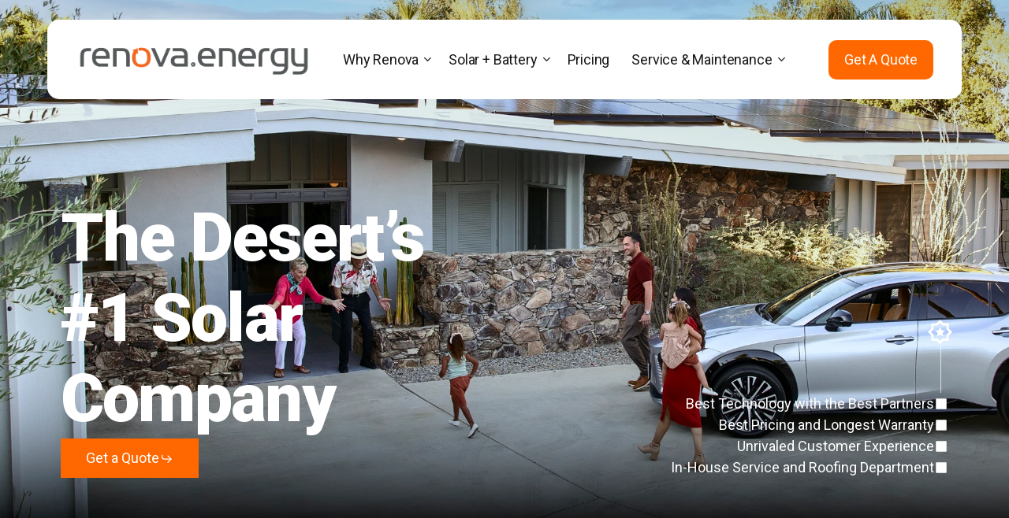

--- FILE ---
content_type: text/html; charset=UTF-8
request_url: https://renovaenergy.com/
body_size: 34837
content:
<!doctype html>
<html lang="en-US" class="no-js">
<head>
    <meta charset="UTF-8">
    <meta name="viewport" content="width=device-width, initial-scale=1, maximum-scale=5" /><meta name='robots' content='index, follow, max-image-preview:large, max-snippet:-1, max-video-preview:-1' />
	<style>img:is([sizes="auto" i], [sizes^="auto," i]) { contain-intrinsic-size: 3000px 1500px }</style>
	
	<!-- This site is optimized with the Yoast SEO plugin v26.4 - https://yoast.com/wordpress/plugins/seo/ -->
	<title>Solar Installation Services | Renova Energy - Solar Solutions</title>
	<meta name="description" content="Renova Energy offers expert solar installation services. Save money and switch to clean, reliable solar energy today." />
	<link rel="canonical" href="https://renovaenergy.com/" />
	<meta property="og:locale" content="en_US" />
	<meta property="og:type" content="website" />
	<meta property="og:title" content="Solar Installation Services | Renova Energy - Solar Solutions" />
	<meta property="og:description" content="Renova Energy offers expert solar installation services. Save money and switch to clean, reliable solar energy today." />
	<meta property="og:url" content="https://renovaenergy.com/" />
	<meta property="og:site_name" content="Renova Energy" />
	<meta property="article:publisher" content="https://www.facebook.com/RenovaEnergyCorp" />
	<meta property="article:modified_time" content="2025-11-12T19:15:10+00:00" />
	<meta property="og:image" content="https://renovaenergy.com/wp-content/uploads/2024/09/home_sprinter.webp" />
	<meta property="og:image:width" content="1200" />
	<meta property="og:image:height" content="876" />
	<meta property="og:image:type" content="image/webp" />
	<meta name="twitter:card" content="summary_large_image" />
	<meta name="twitter:site" content="@renovaenergy" />
	<script type="application/ld+json" class="yoast-schema-graph">{"@context":"https://schema.org","@graph":[{"@type":"WebPage","@id":"https://renovaenergy.com/","url":"https://renovaenergy.com/","name":"Solar Installation Services | Renova Energy - Solar Solutions","isPartOf":{"@id":"https://renovaenergy.com/#website"},"about":{"@id":"https://renovaenergy.com/#organization"},"primaryImageOfPage":{"@id":"https://renovaenergy.com/#primaryimage"},"image":{"@id":"https://renovaenergy.com/#primaryimage"},"thumbnailUrl":"https://renovaenergy.com/wp-content/uploads/2024/08/award_star.svg","datePublished":"2024-05-31T04:18:08+00:00","dateModified":"2025-11-12T19:15:10+00:00","description":"Renova Energy offers expert solar installation services. Save money and switch to clean, reliable solar energy today.","breadcrumb":{"@id":"https://renovaenergy.com/#breadcrumb"},"inLanguage":"en-US","potentialAction":[{"@type":"ReadAction","target":["https://renovaenergy.com/"]}]},{"@type":"ImageObject","inLanguage":"en-US","@id":"https://renovaenergy.com/#primaryimage","url":"https://renovaenergy.com/wp-content/uploads/2024/08/award_star.svg","contentUrl":"https://renovaenergy.com/wp-content/uploads/2024/08/award_star.svg","width":31,"height":31,"caption":"Star Icon used to accent certain sections of the page - does not have a click action"},{"@type":"BreadcrumbList","@id":"https://renovaenergy.com/#breadcrumb","itemListElement":[{"@type":"ListItem","position":1,"name":"Home"}]},{"@type":"WebSite","@id":"https://renovaenergy.com/#website","url":"https://renovaenergy.com/","name":"Renova Energy","description":"The Desert’s #1 Solar Company","publisher":{"@id":"https://renovaenergy.com/#organization"},"potentialAction":[{"@type":"SearchAction","target":{"@type":"EntryPoint","urlTemplate":"https://renovaenergy.com/?s={search_term_string}"},"query-input":{"@type":"PropertyValueSpecification","valueRequired":true,"valueName":"search_term_string"}}],"inLanguage":"en-US"},{"@type":"Organization","@id":"https://renovaenergy.com/#organization","name":"Renova Energy","url":"https://renovaenergy.com/","logo":{"@type":"ImageObject","inLanguage":"en-US","@id":"https://renovaenergy.com/#/schema/logo/image/","url":"https://renovaenergy.com/wp-content/uploads/2024/11/renovaenergy_logo_rgb_graphite.png","contentUrl":"https://renovaenergy.com/wp-content/uploads/2024/11/renovaenergy_logo_rgb_graphite.png","width":1500,"height":225,"caption":"Renova Energy"},"image":{"@id":"https://renovaenergy.com/#/schema/logo/image/"},"sameAs":["https://www.facebook.com/RenovaEnergyCorp","https://x.com/renovaenergy"]}]}</script>
	<!-- / Yoast SEO plugin. -->


<link rel='dns-prefetch' href='//fonts.googleapis.com' />
<link rel="alternate" type="application/rss+xml" title="Renova Energy &raquo; Feed" href="https://renovaenergy.com/feed/" />
<link rel="preconnect" href="https://fonts.gstatic.com/" crossorigin><script>
window._wpemojiSettings = {"baseUrl":"https:\/\/s.w.org\/images\/core\/emoji\/16.0.1\/72x72\/","ext":".png","svgUrl":"https:\/\/s.w.org\/images\/core\/emoji\/16.0.1\/svg\/","svgExt":".svg","source":{"concatemoji":"https:\/\/renovaenergy.com\/wp-includes\/js\/wp-emoji-release.min.js?ver=6.8.3"}};
/*! This file is auto-generated */
!function(s,n){var o,i,e;function c(e){try{var t={supportTests:e,timestamp:(new Date).valueOf()};sessionStorage.setItem(o,JSON.stringify(t))}catch(e){}}function p(e,t,n){e.clearRect(0,0,e.canvas.width,e.canvas.height),e.fillText(t,0,0);var t=new Uint32Array(e.getImageData(0,0,e.canvas.width,e.canvas.height).data),a=(e.clearRect(0,0,e.canvas.width,e.canvas.height),e.fillText(n,0,0),new Uint32Array(e.getImageData(0,0,e.canvas.width,e.canvas.height).data));return t.every(function(e,t){return e===a[t]})}function u(e,t){e.clearRect(0,0,e.canvas.width,e.canvas.height),e.fillText(t,0,0);for(var n=e.getImageData(16,16,1,1),a=0;a<n.data.length;a++)if(0!==n.data[a])return!1;return!0}function f(e,t,n,a){switch(t){case"flag":return n(e,"\ud83c\udff3\ufe0f\u200d\u26a7\ufe0f","\ud83c\udff3\ufe0f\u200b\u26a7\ufe0f")?!1:!n(e,"\ud83c\udde8\ud83c\uddf6","\ud83c\udde8\u200b\ud83c\uddf6")&&!n(e,"\ud83c\udff4\udb40\udc67\udb40\udc62\udb40\udc65\udb40\udc6e\udb40\udc67\udb40\udc7f","\ud83c\udff4\u200b\udb40\udc67\u200b\udb40\udc62\u200b\udb40\udc65\u200b\udb40\udc6e\u200b\udb40\udc67\u200b\udb40\udc7f");case"emoji":return!a(e,"\ud83e\udedf")}return!1}function g(e,t,n,a){var r="undefined"!=typeof WorkerGlobalScope&&self instanceof WorkerGlobalScope?new OffscreenCanvas(300,150):s.createElement("canvas"),o=r.getContext("2d",{willReadFrequently:!0}),i=(o.textBaseline="top",o.font="600 32px Arial",{});return e.forEach(function(e){i[e]=t(o,e,n,a)}),i}function t(e){var t=s.createElement("script");t.src=e,t.defer=!0,s.head.appendChild(t)}"undefined"!=typeof Promise&&(o="wpEmojiSettingsSupports",i=["flag","emoji"],n.supports={everything:!0,everythingExceptFlag:!0},e=new Promise(function(e){s.addEventListener("DOMContentLoaded",e,{once:!0})}),new Promise(function(t){var n=function(){try{var e=JSON.parse(sessionStorage.getItem(o));if("object"==typeof e&&"number"==typeof e.timestamp&&(new Date).valueOf()<e.timestamp+604800&&"object"==typeof e.supportTests)return e.supportTests}catch(e){}return null}();if(!n){if("undefined"!=typeof Worker&&"undefined"!=typeof OffscreenCanvas&&"undefined"!=typeof URL&&URL.createObjectURL&&"undefined"!=typeof Blob)try{var e="postMessage("+g.toString()+"("+[JSON.stringify(i),f.toString(),p.toString(),u.toString()].join(",")+"));",a=new Blob([e],{type:"text/javascript"}),r=new Worker(URL.createObjectURL(a),{name:"wpTestEmojiSupports"});return void(r.onmessage=function(e){c(n=e.data),r.terminate(),t(n)})}catch(e){}c(n=g(i,f,p,u))}t(n)}).then(function(e){for(var t in e)n.supports[t]=e[t],n.supports.everything=n.supports.everything&&n.supports[t],"flag"!==t&&(n.supports.everythingExceptFlag=n.supports.everythingExceptFlag&&n.supports[t]);n.supports.everythingExceptFlag=n.supports.everythingExceptFlag&&!n.supports.flag,n.DOMReady=!1,n.readyCallback=function(){n.DOMReady=!0}}).then(function(){return e}).then(function(){var e;n.supports.everything||(n.readyCallback(),(e=n.source||{}).concatemoji?t(e.concatemoji):e.wpemoji&&e.twemoji&&(t(e.twemoji),t(e.wpemoji)))}))}((window,document),window._wpemojiSettings);
</script>
<style id='wp-emoji-styles-inline-css'>

	img.wp-smiley, img.emoji {
		display: inline !important;
		border: none !important;
		box-shadow: none !important;
		height: 1em !important;
		width: 1em !important;
		margin: 0 0.07em !important;
		vertical-align: -0.1em !important;
		background: none !important;
		padding: 0 !important;
	}
</style>
<style id='wp-block-library-inline-css'>
:root{--wp-admin-theme-color:#007cba;--wp-admin-theme-color--rgb:0,124,186;--wp-admin-theme-color-darker-10:#006ba1;--wp-admin-theme-color-darker-10--rgb:0,107,161;--wp-admin-theme-color-darker-20:#005a87;--wp-admin-theme-color-darker-20--rgb:0,90,135;--wp-admin-border-width-focus:2px;--wp-block-synced-color:#7a00df;--wp-block-synced-color--rgb:122,0,223;--wp-bound-block-color:var(--wp-block-synced-color)}@media (min-resolution:192dpi){:root{--wp-admin-border-width-focus:1.5px}}.wp-element-button{cursor:pointer}:root{--wp--preset--font-size--normal:16px;--wp--preset--font-size--huge:42px}:root .has-very-light-gray-background-color{background-color:#eee}:root .has-very-dark-gray-background-color{background-color:#313131}:root .has-very-light-gray-color{color:#eee}:root .has-very-dark-gray-color{color:#313131}:root .has-vivid-green-cyan-to-vivid-cyan-blue-gradient-background{background:linear-gradient(135deg,#00d084,#0693e3)}:root .has-purple-crush-gradient-background{background:linear-gradient(135deg,#34e2e4,#4721fb 50%,#ab1dfe)}:root .has-hazy-dawn-gradient-background{background:linear-gradient(135deg,#faaca8,#dad0ec)}:root .has-subdued-olive-gradient-background{background:linear-gradient(135deg,#fafae1,#67a671)}:root .has-atomic-cream-gradient-background{background:linear-gradient(135deg,#fdd79a,#004a59)}:root .has-nightshade-gradient-background{background:linear-gradient(135deg,#330968,#31cdcf)}:root .has-midnight-gradient-background{background:linear-gradient(135deg,#020381,#2874fc)}.has-regular-font-size{font-size:1em}.has-larger-font-size{font-size:2.625em}.has-normal-font-size{font-size:var(--wp--preset--font-size--normal)}.has-huge-font-size{font-size:var(--wp--preset--font-size--huge)}.has-text-align-center{text-align:center}.has-text-align-left{text-align:left}.has-text-align-right{text-align:right}#end-resizable-editor-section{display:none}.aligncenter{clear:both}.items-justified-left{justify-content:flex-start}.items-justified-center{justify-content:center}.items-justified-right{justify-content:flex-end}.items-justified-space-between{justify-content:space-between}.screen-reader-text{border:0;clip-path:inset(50%);height:1px;margin:-1px;overflow:hidden;padding:0;position:absolute;width:1px;word-wrap:normal!important}.screen-reader-text:focus{background-color:#ddd;clip-path:none;color:#444;display:block;font-size:1em;height:auto;left:5px;line-height:normal;padding:15px 23px 14px;text-decoration:none;top:5px;width:auto;z-index:100000}html :where(.has-border-color){border-style:solid}html :where([style*=border-top-color]){border-top-style:solid}html :where([style*=border-right-color]){border-right-style:solid}html :where([style*=border-bottom-color]){border-bottom-style:solid}html :where([style*=border-left-color]){border-left-style:solid}html :where([style*=border-width]){border-style:solid}html :where([style*=border-top-width]){border-top-style:solid}html :where([style*=border-right-width]){border-right-style:solid}html :where([style*=border-bottom-width]){border-bottom-style:solid}html :where([style*=border-left-width]){border-left-style:solid}html :where(img[class*=wp-image-]){height:auto;max-width:100%}:where(figure){margin:0 0 1em}html :where(.is-position-sticky){--wp-admin--admin-bar--position-offset:var(--wp-admin--admin-bar--height,0px)}@media screen and (max-width:600px){html :where(.is-position-sticky){--wp-admin--admin-bar--position-offset:0px}}
</style>
<link rel='stylesheet' id='contact-form-7-css' href='https://renovaenergy.com/wp-content/plugins/contact-form-7/includes/css/styles.css?ver=6.0.1' media='all' />
<link rel='stylesheet' id='nectar-blocks-row-css' href='https://renovaenergy.com/wp-content/plugins/nectar-blocks/build/blocks/row/frontend-style.css?ver=2.2.1' media='all' />
<link rel='stylesheet' id='nectar-blocks-column-css' href='https://renovaenergy.com/wp-content/plugins/nectar-blocks/build/blocks/column/frontend-style.css?ver=2.2.1' media='all' />
<link rel='stylesheet' id='nectar-blocks-text-css' href='https://renovaenergy.com/wp-content/plugins/nectar-blocks/build/blocks/text/frontend-style.css?ver=2.2.1' media='all' />
<link rel='stylesheet' id='nectar-blocks-button-css' href='https://renovaenergy.com/wp-content/plugins/nectar-blocks/build/blocks/button/frontend-style.css?ver=2.2.1' media='all' />
<link rel='stylesheet' id='nectar-blocks-flex-box-css' href='https://renovaenergy.com/wp-content/plugins/nectar-blocks/build/blocks/flex-box/frontend-style.css?ver=2.2.1' media='all' />
<link rel='stylesheet' id='nectar-blocks-icon-css' href='https://renovaenergy.com/wp-content/plugins/nectar-blocks/build/blocks/icon/frontend-style.css?ver=2.2.1' media='all' />
<link rel='stylesheet' id='nectar-blocks-divider-css' href='https://renovaenergy.com/wp-content/plugins/nectar-blocks/build/blocks/divider/frontend-style.css?ver=2.2.1' media='all' />
<link rel='stylesheet' id='nectar-blocks-milestone-css' href='https://renovaenergy.com/wp-content/plugins/nectar-blocks/build/blocks/milestone/frontend-style.css?ver=2.2.1' media='all' />
<link rel='stylesheet' id='nectar-blocks-tabs-css' href='https://renovaenergy.com/wp-content/plugins/nectar-blocks/build/blocks/tabs/frontend-style.css?ver=2.2.1' media='all' />
<link rel='stylesheet' id='nectar-blocks-tab-section-css' href='https://renovaenergy.com/wp-content/plugins/nectar-blocks/build/blocks/tab-section/frontend-style.css?ver=2.2.1' media='all' />
<link rel='stylesheet' id='nectar-blocks-image-css' href='https://renovaenergy.com/wp-content/plugins/nectar-blocks/build/blocks/image/frontend-style.css?ver=2.2.1' media='all' />
<link rel='stylesheet' id='nectar-blocks-swiper-css' href='https://renovaenergy.com/wp-content/themes/nectar-blocks-theme/css/build/plugins/swiper.css?ver=9.4.1' media='all' />
<link rel='stylesheet' id='nectar-blocks-carousel-css' href='https://renovaenergy.com/wp-content/plugins/nectar-blocks/build/blocks/carousel/frontend-style.css?ver=2.2.1' media='all' />
<link rel='stylesheet' id='nectar-blocks-carousel-item-css' href='https://renovaenergy.com/wp-content/plugins/nectar-blocks/build/blocks/carousel-item/frontend-style.css?ver=2.2.1' media='all' />
<link rel='stylesheet' id='nectar-blocks-testimonial-css' href='https://renovaenergy.com/wp-content/plugins/nectar-blocks/build/blocks/testimonial/frontend-style.css?ver=2.2.1' media='all' />
<link rel='stylesheet' id='nectar-blocks-scrolling-marquee-css' href='https://renovaenergy.com/wp-content/plugins/nectar-blocks/build/blocks/scrolling-marquee/frontend-style.css?ver=2.2.1' media='all' />
<link rel='stylesheet' id='nectar-smooth-scroll-css' href='https://renovaenergy.com/wp-content/themes/nectar-blocks-theme/css/build/plugins/lenis.css?ver=2.2.1' media='all' />
<link rel='stylesheet' id='main-styles-css' href='https://renovaenergy.com/wp-content/themes/nectar-blocks-theme/css/build/style.css?ver=2.2.1' media='all' />
<style id='main-styles-inline-css'>
html body[data-header-resize="1"] .container-wrap,
      html body[data-header-format="left-header"][data-header-resize="0"] .container-wrap,
      html body[data-header-resize="0"] .container-wrap,
      body[data-header-format="left-header"][data-header-resize="0"] .container-wrap {
        padding-top: 0;
      }
      .main-content > #breadcrumbs.yoast {
        padding: 20px 0;
      }
@media only screen and (max-width:1024px){#nectar-content-wrap .top-level .nectar-post-grid[data-animation*="fade"] .nectar-post-grid-item,#nectar-content-wrap .top-level .nectar-post-grid[data-animation="zoom-out-reveal"] .nectar-post-grid-item *:not(.content),#nectar-content-wrap .top-level .nectar-post-grid[data-animation="zoom-out-reveal"] .nectar-post-grid-item *:before{transform:none;opacity:1;clip-path:none;}#nectar-content-wrap .top-level .nectar-post-grid[data-animation="zoom-out-reveal"] .nectar-post-grid-item .nectar-el-parallax-scroll .nectar-post-grid-item-bg-wrap-inner{transform:scale(1.275);}}.wpb_row.vc_row.top-level .nectar-video-bg{opacity:1;height:100%;width:100%;object-fit:cover;object-position:center center;}body.using-mobile-browser .wpb_row.vc_row.top-level .nectar-video-wrap{left:0;}body.using-mobile-browser .wpb_row.vc_row.top-level.full-width-section .nectar-video-wrap:not(.column-video){left:50%;}.wpb_row.vc_row.top-level .nectar-video-wrap{opacity:1;width:100%;}.top-level .portfolio-items[data-loading=lazy-load] .col .inner-wrap.animated .top-level-image{opacity:1;}.wpb_row.vc_row.top-level .column-image-bg-wrap[data-n-parallax-bg="true"] .column-image-bg,.wpb_row.vc_row.top-level + .wpb_row .column-image-bg-wrap[data-n-parallax-bg="true"] .column-image-bg,#portfolio-extra > .wpb_row.vc_row.parallax_section:first-child .row-bg{transform:none!important;height:100%!important;opacity:1;}#portfolio-extra > .wpb_row.vc_row.parallax_section .row-bg{background-attachment:scroll;}.scroll-down-wrap.hidden{transform:none;opacity:1;}#ajax-loading-screen[data-disable-mobile="0"]{display:none!important;}body[data-slide-out-widget-area-style="slide-out-from-right"].material .slide_out_area_close.hide_until_rendered{opacity:0;}
</style>
<link rel='stylesheet' id='nectar-header-layout-left-aligned-css' href='https://renovaenergy.com/wp-content/themes/nectar-blocks-theme/css/build/header/header-layout-menu-left-aligned.css?ver=2.2.1' media='all' />
<link rel='stylesheet' id='nectar-cf7-css' href='https://renovaenergy.com/wp-content/themes/nectar-blocks-theme/css/build/third-party/cf7.css?ver=2.2.1' media='all' />
<link rel='stylesheet' id='responsive-css' href='https://renovaenergy.com/wp-content/themes/nectar-blocks-theme/css/build/responsive.css?ver=2.2.1' media='all' />
<link rel='stylesheet' id='select2-css' href='https://renovaenergy.com/wp-content/themes/nectar-blocks-theme/css/build/plugins/select2.css?ver=4.0.1' media='all' />
<link rel='stylesheet' id='nectar-blocks-theme-skin-css' href='https://renovaenergy.com/wp-content/themes/nectar-blocks-theme/css/build/nectar-blocks-theme-skin.css?ver=2.2.1' media='all' />
<link rel='stylesheet' id='dynamic-css-css' href='https://renovaenergy.com/wp-content/themes/nectar-blocks-theme/css/nectar-blocks-dynamic-styles.css?ver=4410' media='all' />
<style id='dynamic-css-inline-css'>
@media only screen and (max-width:1024px){body #nectar-nav-spacer[data-header-mobile-fixed="1"]{display:none;}#nectar-nav[data-mobile-fixed="false"]{position:absolute;}}@media only screen and (max-width:1024px){body:not(.nectar-no-flex-height) #nectar-nav-spacer[data-secondary-header-display="full"]:not([data-header-mobile-fixed="false"]){display:block!important;margin-bottom:-51px;}#nectar-nav-spacer[data-secondary-header-display="full"][data-header-mobile-fixed="false"]{display:none;}}@media only screen and (min-width:1025px){#nectar-nav-spacer{display:none;}.nectar-slider-wrap.first-section,.parallax_slider_outer.first-section,.full-width-content.first-section,.parallax_slider_outer.first-section .swiper-slide .content,.nectar-slider-wrap.first-section .swiper-slide .content,#page-header-bg,.nder-page-header,#page-header-wrap,.full-width-section.first-section{margin-top:0!important;}body #page-header-bg,body #page-header-wrap{height:101px;}body #search-outer{z-index:100000;}}@media only screen and (min-width:1025px){#page-header-wrap.fullscreen-header,#page-header-wrap.fullscreen-header #page-header-bg,html:not(.nectar-box-roll-loaded) .nectar-box-roll > #page-header-bg.fullscreen-header,.nectar_fullscreen_zoom_recent_projects,#nectar_fullscreen_rows:not(.afterLoaded) > div{height:100vh;}.wpb_row.vc_row-o-full-height.top-level,.wpb_row.vc_row-o-full-height.top-level > .col.span_12{min-height:100vh;}#page-header-bg[data-alignment-v="middle"] .span_6 .inner-wrap,#page-header-bg[data-alignment-v="top"] .span_6 .inner-wrap,.blog-archive-header.color-bg .container{padding-top:126px;}#page-header-wrap.container #page-header-bg .span_6 .inner-wrap{padding-top:0;}.nectar-slider-wrap[data-fullscreen="true"]:not(.loaded),.nectar-slider-wrap[data-fullscreen="true"]:not(.loaded) .swiper-container{height:calc(100vh + 2px)!important;}.admin-bar .nectar-slider-wrap[data-fullscreen="true"]:not(.loaded),.admin-bar .nectar-slider-wrap[data-fullscreen="true"]:not(.loaded) .swiper-container{height:calc(100vh - 30px)!important;}}@media only screen and (max-width:1024px){#page-header-bg[data-alignment-v="middle"]:not(.fullscreen-header) .span_6 .inner-wrap,#page-header-bg[data-alignment-v="top"] .span_6 .inner-wrap,.blog-archive-header.color-bg .container{padding-top:85px;}.vc_row.top-level.full-width-section:not(.full-width-ns) > .span_12,#page-header-bg[data-alignment-v="bottom"] .span_6 .inner-wrap{padding-top:25px;}}@media only screen and (max-width:690px){.vc_row.top-level.full-width-section:not(.full-width-ns) > .span_12{padding-top:85px;}.vc_row.top-level.full-width-content .nectar-recent-posts-single_featured .recent-post-container > .inner-wrap{padding-top:25px;}}@media only screen and (max-width:1024px){.full-width-ns .nectar-slider-wrap .swiper-slide[data-y-pos="middle"] .content,.full-width-ns .nectar-slider-wrap .swiper-slide[data-y-pos="top"] .content{padding-top:60px;}}body.single-post.material[data-bg-header=true] .container-wrap{padding-top:0px!important;}.nectar-content.main-content > .wp-block-nectar-blocks-row:is(:first-child) > .nectar-blocks-row__wrapper > .nectar-blocks-row__inner,.nectar-content.main-content > .nectar-blocks-row__wrapper:is(:first-child) > .nectar-blocks-row__inner{padding-top:calc(101px + max(calc(var(--container-padding)/3),25px));}@media only screen and (max-width:1024px){.nectar-content.main-content > .wp-block-nectar-blocks-row:is(:first-child) > .nectar-blocks-row__wrapper > .nectar-blocks-row__inner,.nectar-content.main-content > .nectar-blocks-row__wrapper:is(:first-child) > .nectar-blocks-row__inner{padding-top:calc(69px + 25px);}}@media only screen and (max-width:1024px){.using-mobile-browser #nectar_fullscreen_rows:not(.afterLoaded):not([data-mobile-disable="on"]) > div{height:calc(100vh - 76px);}.using-mobile-browser .wpb_row.vc_row-o-full-height.top-level,.using-mobile-browser .wpb_row.vc_row-o-full-height.top-level > .col.span_12,[data-permanent-transparent="1"].using-mobile-browser .wpb_row.vc_row-o-full-height.top-level,[data-permanent-transparent="1"].using-mobile-browser .wpb_row.vc_row-o-full-height.top-level > .col.span_12{min-height:calc(100vh - 76px);}html:not(.nectar-box-roll-loaded) .nectar-box-roll > #page-header-bg.fullscreen-header,.nectar_fullscreen_zoom_recent_projects,.nectar-slider-wrap[data-fullscreen="true"]:not(.loaded),.nectar-slider-wrap[data-fullscreen="true"]:not(.loaded) .swiper-container,#nectar_fullscreen_rows:not(.afterLoaded):not([data-mobile-disable="on"]) > div{height:calc(100vh - 1px);}.wpb_row.vc_row-o-full-height.top-level,.wpb_row.vc_row-o-full-height.top-level > .col.span_12{min-height:calc(100vh - 1px);}body[data-transparent-header="false"] #nectar-content-wrap.no-scroll{min-height:calc(100vh - 1px);height:calc(100vh - 1px);}}.screen-reader-text,.nectar-skip-to-content:not(:focus){border:0;clip:rect(1px,1px,1px,1px);clip-path:inset(50%);height:1px;margin:-1px;overflow:hidden;padding:0;position:absolute!important;width:1px;word-wrap:normal!important;}.row .col img:not([srcset]){width:auto;}.row .col img.img-with-animation.nectar-lazy:not([srcset]){width:100%;}
</style>
<link rel='stylesheet' id='nectar-frontend-global-css' href='https://renovaenergy.com/wp-content/plugins/nectar-blocks/build/nectar-blocks-core.css?ver=2.2.1' media='all' />
<style id='nectar-frontend-global-inline-css'>
#nectar-nav.transparent #top nav>ul>li[class*=button_solid_color]>a:before, #top .slide-out-widget-area-toggle[data-custom-color=true] a:before, #top nav>ul>li[class*=button_solid_color]>a:before{
    height:50px;
}
#top nav>ul>li[class*=menu-item-22126]>a:before{
    border-radius:10px;
}
#NoUnderline a{
    text-decoration:none!important;
}
/*#clTheme .mainContainter .logo{
    display:none!important;
}*/
.grecaptcha-badge { 
    visibility: hidden;
}
h1.wp-block-post-title {
          display: none;
        }
@keyframes nectar_curved_arrow_animation__svg{0%,15%,to{opacity:1}45%,50%{transform:translateX(4px);opacity:0}51%{transform:translateX(0);opacity:1}}@keyframes nectar_curved_arrow_animation__arrow{0%,15%,to{stroke-dashoffset:0}50%,70%{stroke-dashoffset:-8px}}@keyframes nectar_curved_arrow_animation__line{0%{stroke-dashoffset:0}50%{stroke-dashoffset:18px}to{stroke-dashoffset:35px}}@media all{.nectar-blocks-row__inner.parent-block-block-q8EfshY6zw{gap:2rem}.nectar-blocks-row__wrapper.parent-block-block-q8EfshY6zw{padding:64px 4%}}@media (max-width:1024px){.nectar-blocks-row__wrapper.parent-block-block-q8EfshY6zw{padding:64px 5%}.nectar-blocks-row__inner.parent-block-block-q8EfshY6zw{display:flex;flex-direction:column}}@media all{#block-egs8NLgcLr{flex:100%;min-height:700px}.nectar-blocks-column__content-wrap.parent-block-block-egs8NLgcLr{gap:20px}.nectar__bg-layers.parent-block-block-egs8NLgcLr>.nectar__bg-color{background:var(--dark)}.nectar__bg-layers.parent-block-block-egs8NLgcLr>.nectar__bg-image{background-image:url(https://renovaenergy.com/wp-content/uploads/2025/04/franklin_homepage.jpg);background-position:50% 50%;background-repeat:no-repeat;opacity:.9;background-size:cover}}@media (max-width:1024px){#block-egs8NLgcLr{height:0;min-height:440px}}@media (max-width:767px){#block-egs8NLgcLr{min-height:380px}}@media all{.nectar-blocks-flex-box__inner.parent-block-block-IO811pCFYg{gap:10px}.nectar-blocks-flex-box__wrapper.parent-block-block-IO811pCFYg{padding:42px 64px}}@media (max-width:1024px){.nectar-blocks-flex-box__wrapper.parent-block-block-IO811pCFYg{padding:40px}}@media (max-width:767px){.nectar-blocks-flex-box__wrapper.parent-block-block-IO811pCFYg{padding:32px 30px}}@media all{.nectar-blocks-flex-box__inner.parent-block-block-IO811pCFYg{display:flex;flex-direction:column;align-items:stretch;justify-content:flex-end}#block-IO811pCFYg{height:100%}.nectar-blocks-flex-box__inner.parent-block-block-4lMftb7Pcq{gap:10px;display:none;flex-direction:row;align-items:center}#block-wapLBytCto .nectar-blocks-icon__inner{color:var(--light);width:26px}#block-M6MXVqKmAI{color:var(--light)}.nectar-blocks-flex-box__inner.parent-block-block-rdy3XiHKIK{gap:10px;display:flex;flex-direction:column;flex-wrap:wrap;align-items:flex-start;justify-content:flex-start}}@media (max-width:1024px){.nectar-blocks-flex-box__inner.parent-block-block-rdy3XiHKIK{flex-direction:column;align-items:flex-start}}@media all{#block-OPdhGrBRWP{color:var(--light)}}.nectar-blocks-button--Arrow .nectar-blocks-button__icon svg>path{stroke-dasharray:18px;stroke:currentColor}.nectar-blocks-button--Arrow .nectar-blocks-button__icon svg>g path{stroke-dasharray:8px;stroke:currentColor}.nectar-blocks-button--Arrow .hover svg{animation:nectar_curved_arrow_animation__svg .9s cubic-bezier(.15,.75,.5,1) forwards}.nectar-blocks-button--Arrow .hover .nectar-blocks-button__icon svg>path{animation:nectar_curved_arrow_animation__line .9s cubic-bezier(.15,.75,.5,1) forwards}.nectar-blocks-button--Arrow .hover .nectar-blocks-button__icon svg>g path{animation:nectar_curved_arrow_animation__arrow .9s cubic-bezier(.15,.75,.5,1) forwards}@media all{#block-ic9hMlfIPM{margin-bottom:16px}}@media (max-width:1024px){#block-ic9hMlfIPM{margin-bottom:0}}@media all{#block-ic9hMlfIPM a{padding:16px 32px;background:var(--light)}}@media (min-width:1025px){#block-ic9hMlfIPM a:hover{background:#e5e5e5}}@media all{#block-ic9hMlfIPM a{color:var(--dark)}.sb-frozen-hover #block-ic9hMlfIPM a{background:#e5e5e5}}@media all{.nectar-blocks-row__inner.parent-block-block-RMFeCu5WnE{gap:0}.nectar-blocks-row__wrapper.parent-block-block-RMFeCu5WnE{background:var(--dark)}}@media (max-width:1024px){.nectar-blocks-row__inner.parent-block-block-RMFeCu5WnE{display:flex;flex-direction:column}}@media all{#block-RMFeCu5WnE{position:relative}#block-d2sYwIilVp{flex:100%}.nectar-blocks-column__content-wrap.parent-block-block-d2sYwIilVp{gap:20px}.nectar-blocks-row__inner.parent-block-block-vCplyQupT8{gap:2rem}.nectar-blocks-row__wrapper.parent-block-block-vCplyQupT8{padding:7% 10%}}@media (max-width:1024px){.nectar-blocks-row__wrapper.parent-block-block-vCplyQupT8{padding:7%}}@media (max-width:767px){.nectar-blocks-row__wrapper.parent-block-block-vCplyQupT8{padding:0}}@media (max-width:1024px){.nectar-blocks-row__inner.parent-block-block-vCplyQupT8{display:flex;flex-direction:column}}@media all{#block-TOFLxmCSMR{flex:100%}.nectar-blocks-column__content-wrap.parent-block-block-TOFLxmCSMR{gap:20px}.nectar-blocks-flex-box__inner.parent-block-block-7Yvd3FOSAw{gap:0;display:flex;flex-direction:row;align-items:flex-start;justify-content:center}}@media (max-width:1024px){.nectar-blocks-flex-box__inner.parent-block-block-7Yvd3FOSAw{flex-direction:column}}@media all{#block-7Yvd3FOSAw{z-index:1}#block-jVoe92OtRa img{width:100%}}@media (max-width:1024px){#block-jVoe92OtRa img{width:100%}}@media all{#block-jVoe92OtRa{width:60%}}@media (max-width:1024px){#block-jVoe92OtRa{width:100%}}@media all{.nectar-blocks-flex-box__inner.parent-block-block-P9wZMhk9dI{gap:10px}}@media (max-width:767px){.nectar-blocks-flex-box__inner.parent-block-block-P9wZMhk9dI{gap:24px}}@media all{.nectar-blocks-flex-box__wrapper.parent-block-block-P9wZMhk9dI{padding:60px}}@media (max-width:1024px){.nectar-blocks-flex-box__wrapper.parent-block-block-P9wZMhk9dI{padding:45px}}@media (max-width:767px){.nectar-blocks-flex-box__wrapper.parent-block-block-P9wZMhk9dI{padding:10% 5%}}@media all{.nectar-blocks-flex-box__wrapper.parent-block-block-P9wZMhk9dI{background:var(--light)}.nectar-blocks-flex-box__inner.parent-block-block-P9wZMhk9dI{display:flex;flex-direction:column;align-items:flex-start;justify-content:flex-start}#block-P9wZMhk9dI{transform:translate(-115px,70px)}}@media (max-width:1024px){#block-P9wZMhk9dI{transform:translate(0,0)}}@media all{#block-P9wZMhk9dI{width:67%}}@media (max-width:1024px){#block-P9wZMhk9dI{width:100%}}@media all{.nectar-blocks-flex-box__inner.parent-block-block-EbNi6PvvmS{gap:12px;display:flex;flex-direction:column;align-items:center}#block-AqSM3ifUW7{text-align:center}#block-kHcGnHX7tP,#block-kHcGnHX7tP .nectar-blocks-marquee__inner{flex-direction:row}#block-kHcGnHX7tP .nectar-blocks-marquee__inner{animation:nectar_blocks__marquee var(--speed) linear infinite var(--direction)}#block-kHcGnHX7tP img{height:10vw}#block-kHcGnHX7tP{--speed:45.5s;--gap:2rem;--direction:normal;color:#262626;display:none}}@media (max-width:767px){#block-kHcGnHX7tP{display:none}}@media all{#block-kHcGnHX7tP{font-size:9vw;line-height:1.2;z-index:0;position:absolute;top:38%}}@keyframes nectar_curved_arrow_animation__svg{0%,15%,to{opacity:1}45%,50%{transform:translateX(4px);opacity:0}51%{transform:translateX(0);opacity:1}}@keyframes nectar_curved_arrow_animation__arrow{0%,15%,to{stroke-dashoffset:0}50%,70%{stroke-dashoffset:-8px}}@keyframes nectar_curved_arrow_animation__line{0%{stroke-dashoffset:0}50%{stroke-dashoffset:18px}to{stroke-dashoffset:35px}}#block-8gX9rcODdO{display:flex}#block-8gX9rcODdO>.nectar-blocks-row__wrapper{height:auto;flex:1}@media all{.nectar-blocks-row__inner.parent-block-block-8gX9rcODdO{gap:2rem}#block-8gX9rcODdO{margin-top:-50px}.nectar__bg-layers.parent-block-block-8gX9rcODdO>.nectar__bg-image{background-image:url(https://renovaenergy.com/wp-content/uploads/2024/09/hero_home_black.webp);background-position:50% 55.00000000000001%;background-repeat:no-repeat;opacity:1;background-size:cover}}@media (max-width:1024px){.nectar__bg-layers.parent-block-block-8gX9rcODdO>.nectar__bg-image{background-image:url(https://renovaenergy.com/wp-content/uploads/2024/09/hero_home_black.webp);background-position:14.000000000000002% 47%;background-repeat:no-repeat;opacity:1;background-size:cover}}@media (max-width:767px){.nectar__bg-layers.parent-block-block-8gX9rcODdO>.nectar__bg-image{background-image:url(https://renovaenergy.com/wp-content/uploads/2024/09/hero_home_black.webp);background-position:32% 48%;background-repeat:no-repeat;opacity:1;background-size:cover}}@media (max-width:1024px){.nectar-blocks-row__inner.parent-block-block-8gX9rcODdO{display:flex;flex-direction:column}}@media all{#block-8gX9rcODdO{height:100vh}}@media (max-width:767px){#block-8gX9rcODdO{min-height:100vh}}@media all{#block-r4ucyXOtHn{flex:100%}.nectar-blocks-column__content-wrap.parent-block-block-r4ucyXOtHn{gap:20px}.nectar-blocks-column__wrapper.parent-block-block-r4ucyXOtHn{padding-bottom:7%}.nectar-blocks-column__content-wrap.parent-block-block-r4ucyXOtHn{display:flex;flex-direction:column;align-items:stretch;justify-content:flex-end}.nectar-blocks-row__inner.parent-block-block-Jccx89yedm{gap:24px}}@media (max-width:767px){.nectar-blocks-row__inner.parent-block-block-Jccx89yedm{gap:40px}}@media all{.nectar-blocks-row__wrapper.parent-block-block-Jccx89yedm{padding-right:6%;padding-left:6%}}@media (max-width:1024px){.nectar-blocks-row__wrapper.parent-block-block-Jccx89yedm{padding-right:5%;padding-left:5%}.nectar-blocks-row__inner.parent-block-block-Jccx89yedm{display:flex;flex-direction:column}}@media all{#block-fNaJz3qOZl{flex:58.33%}.nectar-blocks-column__content-wrap.parent-block-block-fNaJz3qOZl{gap:24px;display:flex;flex-direction:column;align-items:flex-start;justify-content:flex-end}#block-enBLDI8RKB{color:var(--light)}}.nectar-blocks-button--Arrow .nectar-blocks-button__icon svg>path{stroke-dasharray:18px;stroke:currentColor}.nectar-blocks-button--Arrow .nectar-blocks-button__icon svg>g path{stroke-dasharray:8px;stroke:currentColor}.nectar-blocks-button--Arrow .hover svg{animation:nectar_curved_arrow_animation__svg .9s cubic-bezier(.15,.75,.5,1) forwards}.nectar-blocks-button--Arrow .hover .nectar-blocks-button__icon svg>path{animation:nectar_curved_arrow_animation__line .9s cubic-bezier(.15,.75,.5,1) forwards}.nectar-blocks-button--Arrow .hover .nectar-blocks-button__icon svg>g path{animation:nectar_curved_arrow_animation__arrow .9s cubic-bezier(.15,.75,.5,1) forwards}@media all{#block-NVyrtYBQpK a{padding:16px 32px;background:var(--accentDark)}}@media (min-width:1025px){#block-NVyrtYBQpK a:hover{background:#d45600}}@media all{#block-NVyrtYBQpK a{color:var(--light)}.sb-frozen-hover #block-NVyrtYBQpK a{background:#d45600}#block-3P3xU9Odpa{flex:41.66%}.nectar-blocks-column__content-wrap.parent-block-block-3P3xU9Odpa{gap:20px;display:flex;flex-direction:column;align-items:flex-end;justify-content:flex-end}}@media (max-width:1024px){.nectar-blocks-column__content-wrap.parent-block-block-3P3xU9Odpa{align-items:flex-start}}@media all{.nectar-blocks-flex-box__inner.parent-block-block-4w7meH45vs{gap:10px;display:flex;flex-direction:column;align-items:center;justify-content:center}#block-4w7meH45vs{margin-right:-7px}}@media (max-width:767px){.nectar-blocks-flex-box__inner.parent-block-block-4w7meH45vs{display:none}}@media all{#block-WrYdihmLAe .nectar-blocks-icon__inner{color:var(--dark);width:34px}.nectar-blocks-flex-box__inner.parent-block-block-GIzCJ6ItGT{gap:10px}.nectar-blocks-flex-box__wrapper.parent-block-block-GIzCJ6ItGT{background:var(--light)}#block-GIzCJ6ItGT{width:1px;height:60px}.nectar-blocks-flex-box__inner.parent-block-block-T0Q9W2oNwZ{gap:8px;display:flex;flex-direction:column;align-items:flex-end}}@media (max-width:1024px){.nectar-blocks-flex-box__inner.parent-block-block-T0Q9W2oNwZ{align-items:flex-start}}@media all{.nectar-blocks-flex-box__inner.parent-block-block-MtCT2iwBJH{gap:12px;display:flex;flex-direction:row;align-items:center;justify-content:flex-end}}@media (max-width:1024px){.nectar-blocks-flex-box__inner.parent-block-block-MtCT2iwBJH{flex-direction:row-reverse;justify-content:flex-start}}@media all{#block-BDuxx7EVwo .nectar-blocks-icon__inner,#block-oQYUmfVlJe{color:var(--light)}#block-BDuxx7EVwo{justify-content:right}#block-BDuxx7EVwo .nectar-blocks-icon__inner{width:18px}.nectar-blocks-flex-box__inner.parent-block-block-RE2uklYIEa{gap:12px;display:flex;flex-direction:row;align-items:center;justify-content:flex-end}}@media (max-width:1024px){.nectar-blocks-flex-box__inner.parent-block-block-RE2uklYIEa{flex-direction:row-reverse;justify-content:flex-start}}@media all{#block-M30r5YwtFS,#block-mWZPYwTn9i .nectar-blocks-icon__inner{color:var(--light)}#block-mWZPYwTn9i{justify-content:right}#block-mWZPYwTn9i .nectar-blocks-icon__inner{width:18px}.nectar-blocks-flex-box__inner.parent-block-block-zCmyW54ayn{gap:12px;display:flex;flex-direction:row;align-items:center;justify-content:flex-end}}@media (max-width:1024px){.nectar-blocks-flex-box__inner.parent-block-block-zCmyW54ayn{flex-direction:row-reverse;justify-content:flex-start}}@media all{#block-Oxe5yBujGl,#block-VIqoxkNd9V .nectar-blocks-icon__inner{color:var(--light)}#block-VIqoxkNd9V{justify-content:right}#block-VIqoxkNd9V .nectar-blocks-icon__inner{width:18px}.nectar-blocks-flex-box__inner.parent-block-block-xc15Ys1wwz{gap:12px;display:flex;flex-direction:row;align-items:center;justify-content:flex-end}}@media (max-width:1024px){.nectar-blocks-flex-box__inner.parent-block-block-xc15Ys1wwz{flex-direction:row-reverse;justify-content:flex-start}}@media all{#block-FpXRMwKKbN,#block-g1fGbK8AUn .nectar-blocks-icon__inner{color:var(--light)}#block-g1fGbK8AUn{justify-content:right}#block-g1fGbK8AUn .nectar-blocks-icon__inner{width:18px}.nectar-blocks-row__inner.parent-block-block-NoeV8GjbcB{gap:2rem}.nectar-blocks-row__wrapper.parent-block-block-NoeV8GjbcB{padding:64px 4%}}@media (max-width:1024px){.nectar-blocks-row__wrapper.parent-block-block-NoeV8GjbcB{padding:64px 5%}}@media all{.nectar-blocks-row__wrapper.parent-block-block-NoeV8GjbcB{background:var(--dark)}}@media (max-width:1024px){.nectar-blocks-row__inner.parent-block-block-NoeV8GjbcB{display:flex;flex-direction:column}}@media all{#block-9UY5gCcqMQ{flex:100%}.nectar-blocks-column__content-wrap.parent-block-block-9UY5gCcqMQ{gap:32px}.nectar-blocks-flex-box__inner.parent-block-block-3at4iNTxLd{gap:16px;display:none;flex-direction:column;align-items:flex-start;justify-content:center}.nectar-blocks-flex-box__inner.parent-block-block-ZT1AhwjLGS{gap:10px}.nectar-blocks-flex-box__wrapper.parent-block-block-ZT1AhwjLGS{padding-right:15px;padding-left:15px;background:#262626;border-radius:8px}.nectar-blocks-flex-box__inner.parent-block-block-ZT1AhwjLGS{display:flex;flex-direction:row;align-items:center;justify-content:flex-start}#block-ZT1AhwjLGS{height:40px}#block-gHDK6LxUnn{color:var(--light)}#block-5KTGdxh7Nz .nectar__bg-layers>.nectar__bg-color{background:#404040}#block-5KTGdxh7Nz{width:100%;height:1px}.nectar-blocks-row__inner.parent-block-block-4pnkc7hHFa{gap:24px}}@media (max-width:1024px){.nectar-blocks-row__inner.parent-block-block-4pnkc7hHFa{display:flex;flex-direction:column}}@media all{#block-qtfzMZx8Pf{flex:66.66%}.nectar-blocks-column__content-wrap.parent-block-block-qtfzMZx8Pf{gap:40px;display:flex;flex-direction:column;justify-content:flex-end}#block-URxNCcpwV8{color:var(--light)}#block-VuwfmAjaha .nectar__bg-layers>.nectar__bg-color{background:#404040}#block-VuwfmAjaha{width:100%;height:1px}#block-cdsmY3p7T6{flex:8.33%}.nectar-blocks-column__content-wrap.parent-block-block-cdsmY3p7T6{gap:20px}}@media (max-width:1024px){.nectar-blocks-column__content-wrap.parent-block-block-cdsmY3p7T6{display:none}}@media all{#block-DbdsfP1D3m{flex:25%}.nectar-blocks-column__content-wrap.parent-block-block-DbdsfP1D3m,.nectar-blocks-flex-box__inner.parent-block-block-S83bw1HZpq{gap:20px;display:flex;flex-direction:column;align-items:stretch;justify-content:flex-end}.nectar-blocks-flex-box__inner.parent-block-block-S83bw1HZpq{gap:16px}}@media (max-width:1024px){.nectar-blocks-flex-box__inner.parent-block-block-S83bw1HZpq{flex-direction:row;align-items:center;justify-content:center}}@media (max-width:767px){.nectar-blocks-flex-box__inner.parent-block-block-S83bw1HZpq{flex-direction:column;align-items:stretch}}@media all{.nectar-blocks-flex-box__inner.parent-block-block-oq0dUhWlkT{gap:10px}.nectar-blocks-flex-box__wrapper.parent-block-block-oq0dUhWlkT{padding:68px 40px;border-radius:18px;border-top:1px solid #404040;border-right:1px solid #404040;border-bottom:1px solid #404040;border-left:1px solid #404040}.nectar-blocks-flex-box__inner.parent-block-block-oq0dUhWlkT{display:flex;flex-direction:column;align-items:center;justify-content:center}}@media (max-width:1024px){#block-oq0dUhWlkT{width:50%}}@media (max-width:767px){#block-oq0dUhWlkT{width:100%}}@media all{.nectar-blocks-flex-box__inner.parent-block-block-jY8W6YmfiI{gap:0;display:flex;flex-direction:row;align-items:center}#block-CdPvMCLgoi,#block-MBo1Bvm5aW,#block-MRYxdroBec .nectar-blocks-milestone__inner{color:var(--light)}#block-CdPvMCLgoi{text-align:center}.nectar-blocks-flex-box__inner.parent-block-block-SjW9GK1VYV{gap:10px}.nectar-blocks-flex-box__wrapper.parent-block-block-SjW9GK1VYV{padding:68px 40px;border-radius:18px;border-top:1px solid #404040;border-right:1px solid #404040;border-bottom:1px solid #404040;border-left:1px solid #404040}.nectar-blocks-flex-box__inner.parent-block-block-SjW9GK1VYV{display:flex;flex-direction:column;align-items:center;justify-content:center}}@media (max-width:1024px){.nectar-blocks-flex-box__inner.parent-block-block-SjW9GK1VYV{align-items:center}#block-SjW9GK1VYV{width:50%}}@media (max-width:767px){#block-SjW9GK1VYV{width:100%}}@media all{.nectar-blocks-flex-box__inner.parent-block-block-pd8RyDVgFx{gap:0;display:flex;flex-direction:row;align-items:center}#block-FRrchJE4HT,#block-oLPLNux8AS,#block-tmOqiEHqeK .nectar-blocks-milestone__inner{color:var(--light)}#block-oLPLNux8AS{text-align:center}.nectar-blocks-row__inner.parent-block-block-yUwYheOh0c{gap:24px}}@media (max-width:1024px){.nectar-blocks-row__inner.parent-block-block-yUwYheOh0c{display:flex;flex-direction:column}}@media all{#block-QypEQC15LN{flex:66.66%}.nectar-blocks-column__content-wrap.parent-block-block-QypEQC15LN,.nectar-blocks-row__inner.parent-block-block-y0eojINFp4{gap:20px}}@media (max-width:1024px){.nectar-blocks-row__inner.parent-block-block-y0eojINFp4{display:flex;flex-direction:column;align-items:flex-start}}@media all{#block-XfuqJ74uvU{flex:47.6%}.nectar-blocks-column__content-wrap.parent-block-block-0P65UaEogx,.nectar-blocks-column__content-wrap.parent-block-block-XfuqJ74uvU{gap:20px}#block-U8yjIAUjjI{color:var(--light)}#block-0P65UaEogx{flex:52.4%}.nectar-blocks-column__content-wrap.parent-block-block-0P65UaEogx{display:flex;flex-direction:row;align-items:flex-start;justify-content:flex-end}}@media all{#block-5tPeAy5fuN a{padding:16px 32px;background:var(--light)}}@media (min-width:1025px){#block-5tPeAy5fuN a:hover{background:#e5e5e5}}@media all{#block-5tPeAy5fuN a{color:var(--dark)}.sb-frozen-hover #block-5tPeAy5fuN a{background:#e5e5e5}#block-wQre9bXXKY{flex:8.33%}.nectar-blocks-column__content-wrap.parent-block-block-wQre9bXXKY{gap:20px}}@media (max-width:1024px){.nectar-blocks-column__content-wrap.parent-block-block-wQre9bXXKY{display:none}}@media all{#block-Eog2wa91Ip{flex:25%}.nectar-blocks-column__content-wrap.parent-block-block-Eog2wa91Ip{gap:20px}}@media (max-width:1024px){.nectar-blocks-column__content-wrap.parent-block-block-Eog2wa91Ip{display:none}}@media all{.nectar-blocks-row__inner.parent-block-block-3s5NlSZWRU{gap:2rem}.nectar-blocks-row__wrapper.parent-block-block-3s5NlSZWRU{padding-top:10rem;padding-bottom:8rem;padding-left:10%}}@media (max-width:1024px){.nectar-blocks-row__wrapper.parent-block-block-3s5NlSZWRU{padding-top:6rem;padding-right:7%;padding-bottom:8rem;padding-left:7%}}@media (max-width:767px){.nectar-blocks-row__wrapper.parent-block-block-3s5NlSZWRU{padding-top:4rem;padding-right:5%;padding-bottom:4rem;padding-left:5%}}@media all{.nectar-blocks-row__wrapper.parent-block-block-3s5NlSZWRU{background:var(--dark)}}@media (max-width:1024px){.nectar-blocks-row__inner.parent-block-block-3s5NlSZWRU{display:flex;flex-direction:column}}@media all{#block-tLh94Jg8vf{flex:100%}.nectar-blocks-column__content-wrap.parent-block-block-tLh94Jg8vf{gap:24px}#block-J69O8teKZV{color:var(--light)}}#block-wz9uJLvdrY:not(.interacted-with) .nectar-blocks-tabs__content>div:nth-of-type(1){position:relative;pointer-events:all;opacity:1!important}.parent-block-wz9uJLvdrY>.nectar-blocks-tabs__nav__link{align-items:flex-start}#block-wz9uJLvdrY .nectar-blocks-tabs__nav__link__desc{margin-top:.5em}#block-wz9uJLvdrY{--tab-nav-description-opacity:0.6}@media all{body #block-wz9uJLvdrY>.nectar-blocks-tabs__inner>.nectar-blocks-tabs__nav-wrap{width:max(100px,var(--vertical-tab-width, 20%))}.parent-block-wz9uJLvdrY.nectar-blocks-tabs__nav{flex-direction:column;align-items:normal;width:100%}#block-wz9uJLvdrY>.nectar-blocks-tabs__inner{flex-direction:row;flex-wrap:wrap}.parent-block-wz9uJLvdrY>.nectar-blocks-tabs__nav__link{width:100%}}@media (max-width:1024px){body #block-wz9uJLvdrY>.nectar-blocks-tabs__inner>.nectar-blocks-tabs__nav-wrap{width:max(100px,var(--vertical-tab-width, 20%))}.parent-block-wz9uJLvdrY.nectar-blocks-tabs__nav{flex-direction:column;align-items:normal}#block-wz9uJLvdrY>.nectar-blocks-tabs__inner{flex-direction:row;flex-wrap:wrap}}@media (max-width:767px){body #block-wz9uJLvdrY>.nectar-blocks-tabs__inner>.nectar-blocks-tabs__nav-wrap{width:max(100px,var(--vertical-tab-width, 20%))}.parent-block-wz9uJLvdrY.nectar-blocks-tabs__nav{flex-direction:column;align-items:normal}#block-wz9uJLvdrY>.nectar-blocks-tabs__inner{flex-direction:row;flex-wrap:wrap}}@media all{#block-wz9uJLvdrY{--tab-nav-item-gap:12px;--vertical-tab-width:42%;--tab-icon-size:1.4em;--tab-icon-gap:1em;--tab-nav-text-alignment:left;--tab-nav-item-min-width:0vw}}@media (max-width:1024px){#block-wz9uJLvdrY{--tab-nav-item-gap:24px;--vertical-tab-width:100%;--tab-nav-item-min-width:0vw}}@media (max-width:767px){#block-wz9uJLvdrY{--tab-nav-item-gap:0px;--vertical-tab-width:100%;--tab-nav-item-min-width:0vw}}@media all{.parent-block-wz9uJLvdrY .nectar-blocks-tabs__nav__link:before{background:var(--accentPrimary)}.nectar-blocks-tabs__nav.parent-block-wz9uJLvdrY{margin-right:50px}}@media (max-width:767px){.nectar-blocks-tabs__nav.parent-block-wz9uJLvdrY{margin-right:0}}@media all{.nectar-blocks-tabs__nav.parent-block-wz9uJLvdrY{border-radius:18px}.parent-block-wz9uJLvdrY .nectar-blocks-tabs__nav__link{color:var(--light)}}@media (min-width:1025px){.parent-block-wz9uJLvdrY .nectar-blocks-tabs__nav__link:hover{color:var(--light);background:#262626}}@media all{.parent-block-wz9uJLvdrY .nectar-blocks-tabs__nav__link{padding:1.5em;border-radius:18px}.parent-block-wz9uJLvdrY .nectar-blocks-tabs__nav__link.is-active{color:var(--light);background:#262626;border-radius:18px}#block-wz9uJLvdrY>.nectar-blocks-tabs__inner>.nectar-blocks-tabs__nav-wrap,.parent-block-wz9uJLvdrY.nectar-blocks-tabs__nav,.parent-block-wz9uJLvdrY.nectar-blocks-tabs__nav a{justify-content:left}}@media (max-width:767px){.parent-block-wz9uJLvdrY.nectar-blocks-tabs__nav{font-size:1em}}@media all{.sb-frozen-hover .parent-block-wz9uJLvdrY .nectar-blocks-tabs__nav__link{color:var(--light);background:#262626}#block-wzkG2igXJI{--tab-content-gap:50px}}@media (max-width:1024px){#block-wzkG2igXJI{--tab-content-gap:69px}}@media all{#block-j3t0EKM6v2 img{width:100%}}@media (max-width:1024px){#block-j3t0EKM6v2 img{width:100%}}@media all{#block-j3t0EKM6v2{width:52vw}}@media (max-width:1024px){#block-j3t0EKM6v2{width:100%}}@media all{#block-5lAOnakdI2{--tab-content-gap:20px}#block-Mbwnk8S07j img{width:100%}}@media (max-width:1024px){#block-Mbwnk8S07j img{width:100%}}@media all{#block-Mbwnk8S07j{width:52vw}}@media (max-width:1024px){#block-Mbwnk8S07j{width:100%}}@media all{#block-BWUyZjsHx1{--tab-content-gap:20px}#block-iBNqYmTGbI img{width:100%}}@media (max-width:1024px){#block-iBNqYmTGbI img{width:100%}}@media all{#block-iBNqYmTGbI{width:52vw}}@media (max-width:1024px){#block-iBNqYmTGbI{width:100%}}@media all{#block-557JLghphn{--tab-content-gap:20px}#block-g54JUy5l3i img{width:100%}}@media (max-width:1024px){#block-g54JUy5l3i img{width:100%}}@media all{#block-g54JUy5l3i{width:52vw}}@media (max-width:1024px){#block-g54JUy5l3i{width:100%}}@media all{.nectar-blocks-row__inner.parent-block-block-9yPyqPkrKQ{gap:2rem}.nectar-blocks-row__wrapper.parent-block-block-9yPyqPkrKQ{padding-top:5%;padding-bottom:5%}}@media (max-width:1024px){.nectar-blocks-row__wrapper.parent-block-block-9yPyqPkrKQ{padding:5% 7%}}@media (max-width:767px){.nectar-blocks-row__wrapper.parent-block-block-9yPyqPkrKQ{padding:5%}}@media all{.nectar-blocks-row__wrapper.parent-block-block-9yPyqPkrKQ{background:var(--light)}}@media (max-width:1024px){.nectar-blocks-row__inner.parent-block-block-9yPyqPkrKQ{display:flex;flex-direction:column}}@media all{#block-f34CbqzTHX{flex:100%}.nectar-blocks-column__content-wrap.parent-block-block-f34CbqzTHX{gap:20px}}#block-OPmQwACYrT{--swiper-scrollbar-drag-bg-color:#000000;--swiper-theme-color:#000000}.nectar-swiper .swiper-arrow-control:after{display:none}.nectar-swiper .swiper-button-next svg{left:1px}.nectar-swiper .swiper-button-prev svg{left:-1px}.nectar-blocks-carousel .nectar-swiper .swiper-arrow-control{height:calc(40px*var(--arrow-size));width:calc(40px*var(--arrow-size));margin-top:calc(0px - calc(40px*var(--arrow-size))/2)}.nectar-blocks-carousel .nectar-swiper .swiper-arrow-control svg{width:calc(24px*var(--arrow-size));position:relative}.nectar-swiper:not(.nectar-swiper--button-arrows) .swiper-arrow-control svg path{fill:var(--swiper-theme-color)}#block-OPmQwACYrT .swiper-pagination-wrap .swiper-pagination{margin:0 calc(var(--swiper-pagination-bullet-horizontal-gap)*2);order:2}#block-OPmQwACYrT .swiper-pagination-wrap .swiper-button-prev{order:1}#block-OPmQwACYrT .swiper-pagination-wrap .swiper-button-next{order:3}.nectar-swiper--animated-arrows .swiper-arrow-control svg{transition:transform .25s ease}.nectar-swiper--animated-arrows .swiper-button-next path:nth-child(2){transform-origin:75% 50%}.nectar-swiper--animated-arrows .swiper-button-prev path:nth-child(2){transform-origin:25% 50%}.nectar-blocks-carousel .nectar-swiper--animated-arrows .swiper-arrow-control path:nth-child(2){stroke-dasharray:14;stroke-dashoffset:14;transition:stroke-dashoffset .25s ease}.nectar-blocks-carousel .nectar-swiper--animated-arrows .swiper-button-next path:nth-child(2){stroke-dasharray:14;stroke-dashoffset:-14}.nectar-blocks-carousel .nectar-swiper--animated-arrows:not(.nectar-swiper--button-arrows) .swiper-button-prev:hover svg{transform:translateX(calc(5px*var(--arrow-size)*-1))}.nectar-blocks-carousel .nectar-swiper--animated-arrows:not(.nectar-swiper--button-arrows) .swiper-button-next:hover svg{transform:translateX(calc(5px*var(--arrow-size)))}.nectar-blocks-carousel .nectar-swiper--animated-arrows .swiper-button-next:hover path:nth-child(2),.nectar-blocks-carousel .nectar-swiper--animated-arrows .swiper-button-prev:hover path:nth-child(2){stroke-dashoffset:0}.nectar-blocks-carousel .nectar-swiper--animated-arrows .swiper-button-next:hover svg{transform:translateX(calc(4px*var(--arrow-size)))}.nectar-blocks-carousel .nectar-swiper--animated-arrows .swiper-button-prev:hover svg{transform:translateX(calc(4px*var(--arrow-size)*-1))}#block-OPmQwACYrT .swiper-pagination-wrap{position:relative;top:0;left:0;--pagination-spacing:20px}.swiper-pagination-horizontal.swiper-pagination-bullets{--swiper-pagination-bullet-opacity:0.4}.swiper-pagination-horizontal.swiper-pagination-bullets .swiper-pagination-bullet{background:0 0;border:var(--swiper-pagination-bullet-horizontal-gap, 10px) solid transparent;position:relative;margin:0;opacity:1;box-sizing:content-box;overflow:hidden;border-radius:100px}.swiper-pagination-horizontal.swiper-pagination-bullets .swiper-pagination-bullet:after,.swiper-pagination-horizontal.swiper-pagination-bullets .swiper-pagination-bullet:before{position:absolute;background-color:var(--swiper-theme-color);border-radius:100px;content:"";display:block;height:100%;width:100%;opacity:var(--swiper-pagination-bullet-opacity, 0.5)}.swiper-pagination-horizontal.swiper-pagination-bullets .swiper-pagination-bullet:after{opacity:0}.swiper-pagination-horizontal.swiper-pagination-bullets .swiper-pagination-bullet-active{width:var(--swiper-pagination-active-width, 34px)}body .swiper-pagination-horizontal.swiper-pagination-bullets .swiper-pagination-bullet-active:after,body .swiper-pagination-horizontal.swiper-pagination-bullets .swiper-pagination-bullet-active:before{opacity:1}.swiper-pagination-horizontal.swiper-pagination-bullets .swiper-pagination-bullet-active:after{background-color:var(--swiper-theme-color);transform:translateX(calc(-100%*calc(1 - var(--autoplay-progress, 0))))}@media all{#block-OPmQwACYrT{--arrow-size:1;--arrow-h-align:center;--arrow-v-align:flex-end;--pagination-h-align:center}}@media (max-width:1024px){#block-OPmQwACYrT{--arrow-h-align:center;--arrow-v-align:flex-end;--pagination-h-align:center}}@media (max-width:767px){#block-OPmQwACYrT{--arrow-h-align:center;--arrow-v-align:flex-end;--pagination-h-align:center}}@media all{.slide-block-D2Aunjzili,.slide-block-IHMnz18N2V,.slide-block-PDqV9UJzaN,.slide-block-PgSaed5ovr,.slide-block-RqKtbXOhd2,.slide-block-S0Lyc73S0R,.slide-block-jiU3JczZHO,.slide-block-sxPORuJlps{background:var(--light)}#block-mJHTE8gUuo{--testimonial-align-items:center;--testimonial-text-align:center;--testimonial-gap:1.5em;--testimonial-star-size:1;--testimonial-star-gap:0.2em;--testimonial-quote-icon-size:1;--testimonial-author-image-size:1;padding:25px;border-radius:15px;color:var(--dark)}#block-gCumpieDeO .nectar-blocks-testimonial__meta *,#block-gCumpieDeO .nectar-blocks-testimonial__quote,#block-gCumpieDeO .nectar-blocks-testimonial__rating,#block-mJHTE8gUuo .nectar-blocks-testimonial__meta *,#block-mJHTE8gUuo .nectar-blocks-testimonial__quote,#block-mJHTE8gUuo .nectar-blocks-testimonial__rating{color:var(--dark)}#block-KNKIS9hyKR,#block-eAnSzbfML6,#block-gCumpieDeO{--testimonial-align-items:center;--testimonial-text-align:center;--testimonial-gap:1.5em;--testimonial-star-size:1;--testimonial-star-gap:0.2em;--testimonial-quote-icon-size:1;--testimonial-author-image-size:1;padding:25px;border-radius:15px;color:var(--dark)}#block-eAnSzbfML6{background:var(--light)}#block-KNKIS9hyKR .nectar-blocks-testimonial__meta *,#block-KNKIS9hyKR .nectar-blocks-testimonial__quote,#block-KNKIS9hyKR .nectar-blocks-testimonial__rating,#block-eAnSzbfML6 .nectar-blocks-testimonial__meta *,#block-eAnSzbfML6 .nectar-blocks-testimonial__quote,#block-eAnSzbfML6 .nectar-blocks-testimonial__rating{color:var(--dark)}#block-W0pPVcNPRU,#block-YankRIvjxb{--testimonial-align-items:center;--testimonial-text-align:center;--testimonial-gap:1.5em;--testimonial-star-size:1;--testimonial-star-gap:0.2em;--testimonial-quote-icon-size:1;--testimonial-author-image-size:1;padding:25px;border-radius:15px;color:var(--dark)}#block-W0pPVcNPRU .nectar-blocks-testimonial__meta *,#block-W0pPVcNPRU .nectar-blocks-testimonial__quote,#block-W0pPVcNPRU .nectar-blocks-testimonial__rating,#block-YankRIvjxb .nectar-blocks-testimonial__meta *,#block-YankRIvjxb .nectar-blocks-testimonial__quote,#block-YankRIvjxb .nectar-blocks-testimonial__rating{color:var(--dark)}#block-eo1RFfkk3k,#block-nwyHYLLpew{--testimonial-align-items:center;--testimonial-text-align:center;--testimonial-gap:1.5em;--testimonial-star-size:1;--testimonial-star-gap:0.2em;--testimonial-quote-icon-size:1;--testimonial-author-image-size:1;padding:25px;border-radius:15px;color:var(--dark)}#block-eo1RFfkk3k .nectar-blocks-testimonial__meta *,#block-eo1RFfkk3k .nectar-blocks-testimonial__quote,#block-eo1RFfkk3k .nectar-blocks-testimonial__rating,#block-nwyHYLLpew .nectar-blocks-testimonial__meta *,#block-nwyHYLLpew .nectar-blocks-testimonial__quote,#block-nwyHYLLpew .nectar-blocks-testimonial__rating{color:var(--dark)}}
:root { --nectar-gc-cTBgA2IadU: #fafafa; }:root { --light: #ffffff; }:root { --accentLight: #e8e6e0; }:root { --accentPrimary: #f6c062; }:root { --accentDark: #ff6800; }:root { --dark: #171717; }:root { --gradient-1: linear-gradient(135deg,#e8e6e0 0%,#f6c062 100%); }:root { --gradient-2: linear-gradient(135deg,#e8e6e0 0%,#64793a 100%); }:root { --gradient-3: linear-gradient(180deg,#fbfaf9 0%,#f6c062 100%); }:root { --gradient-4: linear-gradient(135deg,#e8e6e0 0%,#000000 100%); }:root { --gradient-5: linear-gradient(225deg,#fbfaf9 25%,rgba(251, 250, 249, 0.2) 100%); }
.nectar-font-body, body {font-family: Roboto;font-style: normal;font-weight: normal;letter-spacing: 0em;text-transform: none;color: var(--dark);}@media all { .nectar-font-body, body { font-size: 18px; } }@media all { .nectar-font-body, body { line-height: 1.5em; } }:root { --body-font-family: Roboto;--body-font-style: normal;--body-font-weight: normal;--body-letter-spacing: 0em;--body-text-transform: none;--body-color: var(--dark);}.nectar-font-h1, h1 {font-family: Roboto;font-style: normal;font-weight: 900;letter-spacing: -0.02em;text-transform: none;}@media all { .nectar-font-h1, h1 { font-size: 85px; } }@media (max-width: 1024px) { .nectar-font-h1, h1 { font-size: 65px; } }@media (max-width: 767px) { .nectar-font-h1, h1 { font-size: 50px; } }@media all { .nectar-font-h1, h1 { line-height: 1.2em; } }:root { --h1-font-family: Roboto;--h1-font-style: normal;--h1-font-weight: 900;--h1-letter-spacing: -0.02em;--h1-text-transform: none;}.nectar-font-h2, h2 {font-family: Roboto;font-style: normal;font-weight: 900;letter-spacing: -0.02em;text-transform: none;}@media all { .nectar-font-h2, h2 { font-size: 65px; } }@media (max-width: 1024px) { .nectar-font-h2, h2 { font-size: 52px; } }@media (max-width: 767px) { .nectar-font-h2, h2 { font-size: 41px; } }@media all { .nectar-font-h2, h2 { line-height: 1.2em; } }@media (max-width: 1024px) { .nectar-font-h2, h2 { line-height: 50px; } }@media (max-width: 767px) { .nectar-font-h2, h2 { line-height: 42px; } }:root { --h2-font-family: Roboto;--h2-font-style: normal;--h2-font-weight: 900;--h2-letter-spacing: -0.02em;--h2-text-transform: none;}.nectar-font-h3, h3 {font-family: Roboto;font-style: normal;font-weight: 900;letter-spacing: -0.02em;text-transform: none;}@media all { .nectar-font-h3, h3 { font-size: 49px; } }@media (max-width: 767px) { .nectar-font-h3, h3 { font-size: 35px; } }@media (max-width: 1024px) { .nectar-font-h3, h3 { font-size: 42px; } }@media all { .nectar-font-h3, h3 { line-height: 1.2em; } }:root { --h3-font-family: Roboto;--h3-font-style: normal;--h3-font-weight: 900;--h3-letter-spacing: -0.02em;--h3-text-transform: none;}.nectar-font-h4, h4 {font-family: Roboto;font-style: normal;font-weight: 900;letter-spacing: -0.02em;text-transform: none;}@media all { .nectar-font-h4, h4 { font-size: 38px; } }@media (max-width: 767px) { .nectar-font-h4, h4 { font-size: 29px; } }@media (max-width: 1024px) { .nectar-font-h4, h4 { font-size: 34px; } }@media all { .nectar-font-h4, h4 { line-height: 1.2em; } }:root { --h4-font-family: Roboto;--h4-font-style: normal;--h4-font-weight: 900;--h4-letter-spacing: -0.02em;--h4-text-transform: none;}.nectar-font-h5, h5 {font-family: Roboto;font-style: normal;font-weight: 900;letter-spacing: -0.02em;text-transform: none;}@media all { .nectar-font-h5, h5 { font-size: 29px; } }@media (max-width: 767px) { .nectar-font-h5, h5 { font-size: 24px; } }@media (max-width: 1024px) { .nectar-font-h5, h5 { font-size: 27px; } }@media all { .nectar-font-h5, h5 { line-height: 1.2em; } }:root { --h5-font-family: Roboto;--h5-font-style: normal;--h5-font-weight: 900;--h5-letter-spacing: -0.02em;--h5-text-transform: none;}.nectar-font-h6, h6 {font-family: Roboto;font-style: normal;font-weight: 900;letter-spacing: -0.02em;text-transform: none;}@media all { .nectar-font-h6, h6 { font-size: 22px; } }@media (max-width: 767px) { .nectar-font-h6, h6 { font-size: 20px; } }@media (max-width: 1024px) { .nectar-font-h6, h6 { font-size: 21px; } }@media all { .nectar-font-h6, h6 { line-height: 1.2em; } }:root { --h6-font-family: Roboto;--h6-font-style: normal;--h6-font-weight: 900;--h6-letter-spacing: -0.02em;--h6-text-transform: none;}.nectar-font-label, label {font-family: Roboto;font-style: normal;font-weight: 500;letter-spacing: 0.05em;text-transform: uppercase;}@media all { .nectar-font-label, label { font-size: 0.75rem; } }@media all { .nectar-font-label, label { line-height: 1.4em; } }:root { --label-font-family: Roboto;--label-font-style: normal;--label-font-weight: 500;--label-letter-spacing: 0.05em;--label-text-transform: uppercase;}.nectar-font-em, em {font-family: Roboto;font-style: italic;font-weight: normal;letter-spacing: -0.02em;text-transform: none;}:root { --em-font-family: Roboto;--em-font-style: italic;--em-font-weight: normal;--em-letter-spacing: -0.02em;--em-text-transform: none;}.nectar-gt-K748tKYkGm {font-family: Roboto;font-style: normal;font-weight: 900;letter-spacing: -0.02em;text-transform: none;}@media all { .nectar-gt-K748tKYkGm { font-size: 65px; } }@media (max-width: 1024px) { .nectar-gt-K748tKYkGm { font-size: 52px; } }@media (max-width: 767px) { .nectar-gt-K748tKYkGm { font-size: 41px; } }@media all { .nectar-gt-K748tKYkGm { line-height: 1.2em; } }@media (max-width: 1024px) { .nectar-gt-K748tKYkGm { line-height: 50px; } }@media (max-width: 767px) { .nectar-gt-K748tKYkGm { line-height: 42px; } }:root { --nectar-gt-K748tKYkGm-font-family: Roboto;--nectar-gt-K748tKYkGm-font-style: normal;--nectar-gt-K748tKYkGm-font-weight: 900;--nectar-gt-K748tKYkGm-letter-spacing: -0.02em;--nectar-gt-K748tKYkGm-text-transform: none;}.nectar-gt-uxdemCDTul {font-family: Roboto;font-style: normal;font-weight: normal;letter-spacing: 0em;text-transform: none;color: var(--dark);}@media all { .nectar-gt-uxdemCDTul { font-size: 18px; } }@media all { .nectar-gt-uxdemCDTul { line-height: 1.5em; } }:root { --nectar-gt-uxdemCDTul-font-family: Roboto;--nectar-gt-uxdemCDTul-font-style: normal;--nectar-gt-uxdemCDTul-font-weight: normal;--nectar-gt-uxdemCDTul-letter-spacing: 0em;--nectar-gt-uxdemCDTul-text-transform: none;--nectar-gt-uxdemCDTul-color: var(--dark);}.nectar-gt-lyHZSttTXC {font-family: Roboto;font-style: normal;font-weight: normal;letter-spacing: 0em;text-transform: none;color: var(--dark);}@media all { .nectar-gt-lyHZSttTXC { font-size: 18px; } }@media all { .nectar-gt-lyHZSttTXC { line-height: 1.5em; } }:root { --nectar-gt-lyHZSttTXC-font-family: Roboto;--nectar-gt-lyHZSttTXC-font-style: normal;--nectar-gt-lyHZSttTXC-font-weight: normal;--nectar-gt-lyHZSttTXC-letter-spacing: 0em;--nectar-gt-lyHZSttTXC-text-transform: none;--nectar-gt-lyHZSttTXC-color: var(--dark);}.nectar-gt-QzSLM2HcBC {font-family: Roboto;font-style: normal;font-weight: 900;letter-spacing: -0.02em;text-transform: none;}@media all { .nectar-gt-QzSLM2HcBC { font-size: 65px; } }@media (max-width: 1024px) { .nectar-gt-QzSLM2HcBC { font-size: 52px; } }@media (max-width: 767px) { .nectar-gt-QzSLM2HcBC { font-size: 41px; } }@media all { .nectar-gt-QzSLM2HcBC { line-height: 1.2em; } }@media (max-width: 1024px) { .nectar-gt-QzSLM2HcBC { line-height: 50px; } }@media (max-width: 767px) { .nectar-gt-QzSLM2HcBC { line-height: 42px; } }:root { --nectar-gt-QzSLM2HcBC-font-family: Roboto;--nectar-gt-QzSLM2HcBC-font-style: normal;--nectar-gt-QzSLM2HcBC-font-weight: 900;--nectar-gt-QzSLM2HcBC-letter-spacing: -0.02em;--nectar-gt-QzSLM2HcBC-text-transform: none;}.nectar-gt-62xyGwmrdo {font-family: Roboto;font-style: normal;font-weight: 900;letter-spacing: -0.02em;text-transform: none;}@media all { .nectar-gt-62xyGwmrdo { font-size: 22px; } }@media (max-width: 767px) { .nectar-gt-62xyGwmrdo { font-size: 20px; } }@media (max-width: 1024px) { .nectar-gt-62xyGwmrdo { font-size: 21px; } }@media all { .nectar-gt-62xyGwmrdo { line-height: 1.2em; } }:root { --nectar-gt-62xyGwmrdo-font-family: Roboto;--nectar-gt-62xyGwmrdo-font-style: normal;--nectar-gt-62xyGwmrdo-font-weight: 900;--nectar-gt-62xyGwmrdo-letter-spacing: -0.02em;--nectar-gt-62xyGwmrdo-text-transform: none;}.nectar-gt-cQ5oRhXeBU {font-family: Roboto;font-style: normal;font-weight: 300;letter-spacing: -0.01em;text-transform: none;}@media all { .nectar-gt-cQ5oRhXeBU { font-size: 65px; } }@media (max-width: 1024px) { .nectar-gt-cQ5oRhXeBU { font-size: 52px; } }@media (max-width: 767px) { .nectar-gt-cQ5oRhXeBU { font-size: 41px; } }@media all { .nectar-gt-cQ5oRhXeBU { line-height: 1.2em; } }:root { --nectar-gt-cQ5oRhXeBU-font-family: Roboto;--nectar-gt-cQ5oRhXeBU-font-style: normal;--nectar-gt-cQ5oRhXeBU-font-weight: 300;--nectar-gt-cQ5oRhXeBU-letter-spacing: -0.01em;--nectar-gt-cQ5oRhXeBU-text-transform: none;}.nectar-gt-RWyQusXTKa {font-family: Roboto;font-style: normal;font-weight: 900;letter-spacing: -0.01em;text-transform: none;}@media all { .nectar-gt-RWyQusXTKa { font-size: 105px; } }@media (max-width: 767px) { .nectar-gt-RWyQusXTKa { font-size: 70px; } }@media all { .nectar-gt-RWyQusXTKa { line-height: 1.2em; } }:root { --nectar-gt-RWyQusXTKa-font-family: Roboto;--nectar-gt-RWyQusXTKa-font-style: normal;--nectar-gt-RWyQusXTKa-font-weight: 900;--nectar-gt-RWyQusXTKa-letter-spacing: -0.01em;--nectar-gt-RWyQusXTKa-text-transform: none;}.nectar-gt-TwT6J1ugC6 {font-family: Roboto;font-style: normal;font-weight: normal;letter-spacing: -0.01em;text-transform: none;}@media all { .nectar-gt-TwT6J1ugC6 { font-size: 14px; } }@media all { .nectar-gt-TwT6J1ugC6 { line-height: 1.5em; } }:root { --nectar-gt-TwT6J1ugC6-font-family: Roboto;--nectar-gt-TwT6J1ugC6-font-style: normal;--nectar-gt-TwT6J1ugC6-font-weight: normal;--nectar-gt-TwT6J1ugC6-letter-spacing: -0.01em;--nectar-gt-TwT6J1ugC6-text-transform: none;}.nectar-gt-piGJdfQqt8 {font-family: Roboto;font-style: normal;font-weight: 300;letter-spacing: -0.01em;text-transform: none;}@media all { .nectar-gt-piGJdfQqt8 { font-size: 85px; } }@media (max-width: 1024px) { .nectar-gt-piGJdfQqt8 { font-size: 65px; } }@media (max-width: 767px) { .nectar-gt-piGJdfQqt8 { font-size: 50px; } }@media all { .nectar-gt-piGJdfQqt8 { line-height: 1.2em; } }:root { --nectar-gt-piGJdfQqt8-font-family: Roboto;--nectar-gt-piGJdfQqt8-font-style: normal;--nectar-gt-piGJdfQqt8-font-weight: 300;--nectar-gt-piGJdfQqt8-letter-spacing: -0.01em;--nectar-gt-piGJdfQqt8-text-transform: none;}.nectar-gt-50ahwn0IF3 {font-family: Roboto;font-style: normal;font-weight: 300;letter-spacing: -0.01em;text-transform: none;}@media all { .nectar-gt-50ahwn0IF3 { font-size: 49px; } }@media (max-width: 767px) { .nectar-gt-50ahwn0IF3 { font-size: 35px; } }@media (max-width: 1024px) { .nectar-gt-50ahwn0IF3 { font-size: 42px; } }@media all { .nectar-gt-50ahwn0IF3 { line-height: 1.2em; } }:root { --nectar-gt-50ahwn0IF3-font-family: Roboto;--nectar-gt-50ahwn0IF3-font-style: normal;--nectar-gt-50ahwn0IF3-font-weight: 300;--nectar-gt-50ahwn0IF3-letter-spacing: -0.01em;--nectar-gt-50ahwn0IF3-text-transform: none;}.nectar-gt-n0BFAX6A0M {font-family: Roboto;font-style: normal;font-weight: 300;letter-spacing: -0.01em;text-transform: none;}@media all { .nectar-gt-n0BFAX6A0M { font-size: clamp(29px, 38px, 38px); } }@media (max-width: 767px) { .nectar-gt-n0BFAX6A0M { font-size: 29px; } }@media (max-width: 1024px) { .nectar-gt-n0BFAX6A0M { font-size: 34px; } }@media all { .nectar-gt-n0BFAX6A0M { line-height: 1.2em; } }:root { --nectar-gt-n0BFAX6A0M-font-family: Roboto;--nectar-gt-n0BFAX6A0M-font-style: normal;--nectar-gt-n0BFAX6A0M-font-weight: 300;--nectar-gt-n0BFAX6A0M-letter-spacing: -0.01em;--nectar-gt-n0BFAX6A0M-text-transform: none;}.nectar-gt-KB70LjODO5 {font-family: Roboto;font-style: normal;font-weight: 300;letter-spacing: -0.01em;text-transform: none;}@media all { .nectar-gt-KB70LjODO5 { font-size: 29px; } }@media (max-width: 767px) { .nectar-gt-KB70LjODO5 { font-size: 24px; } }@media (max-width: 1024px) { .nectar-gt-KB70LjODO5 { font-size: 27px; } }@media all { .nectar-gt-KB70LjODO5 { line-height: 1.2em; } }:root { --nectar-gt-KB70LjODO5-font-family: Roboto;--nectar-gt-KB70LjODO5-font-style: normal;--nectar-gt-KB70LjODO5-font-weight: 300;--nectar-gt-KB70LjODO5-letter-spacing: -0.01em;--nectar-gt-KB70LjODO5-text-transform: none;}.nectar-gt-Uaw8h1ivXy {font-family: Roboto;font-style: normal;font-weight: 300;letter-spacing: -0.01em;text-transform: none;}@media all { .nectar-gt-Uaw8h1ivXy { font-size: 22px; } }@media (max-width: 767px) { .nectar-gt-Uaw8h1ivXy { font-size: 20px; } }@media (max-width: 1024px) { .nectar-gt-Uaw8h1ivXy { font-size: 21px; } }@media all { .nectar-gt-Uaw8h1ivXy { line-height: 1.2em; } }:root { --nectar-gt-Uaw8h1ivXy-font-family: Roboto;--nectar-gt-Uaw8h1ivXy-font-style: normal;--nectar-gt-Uaw8h1ivXy-font-weight: 300;--nectar-gt-Uaw8h1ivXy-letter-spacing: -0.01em;--nectar-gt-Uaw8h1ivXy-text-transform: none;}.nectar-gt-TBNGQbgUvZ {font-family: Roboto;font-style: normal;font-weight: 700;letter-spacing: -0.01em;text-transform: none;}@media all { .nectar-gt-TBNGQbgUvZ { font-size: 20px; } }@media all { .nectar-gt-TBNGQbgUvZ { line-height: 1.5em; } }:root { --nectar-gt-TBNGQbgUvZ-font-family: Roboto;--nectar-gt-TBNGQbgUvZ-font-style: normal;--nectar-gt-TBNGQbgUvZ-font-weight: 700;--nectar-gt-TBNGQbgUvZ-letter-spacing: -0.01em;--nectar-gt-TBNGQbgUvZ-text-transform: none;}.nectar-gt-lTxHvR5Z7z {font-family: Roboto;font-style: normal;font-weight: normal;letter-spacing: -0.01em;text-transform: none;}@media all { .nectar-gt-lTxHvR5Z7z { font-size: 20px; } }@media all { .nectar-gt-lTxHvR5Z7z { line-height: 1.5em; } }:root { --nectar-gt-lTxHvR5Z7z-font-family: Roboto;--nectar-gt-lTxHvR5Z7z-font-style: normal;--nectar-gt-lTxHvR5Z7z-font-weight: normal;--nectar-gt-lTxHvR5Z7z-letter-spacing: -0.01em;--nectar-gt-lTxHvR5Z7z-text-transform: none;}
</style>
<link rel='stylesheet' id='nectar-blocks-lightgallery-css' href='https://renovaenergy.com/wp-content/plugins/nectar-blocks/assets/lightgallery/css/bundle.min.css?ver=9.4.1' media='all' />
<link rel='stylesheet' id='nectar-blocks-google-fonts-css' href='https://fonts.googleapis.com/css?family=Roboto:400,900,500,300,700|&#038;display=swap&#038;subset=latin' media='all' />
<link rel="https://api.w.org/" href="https://renovaenergy.com/wp-json/" /><link rel="alternate" title="JSON" type="application/json" href="https://renovaenergy.com/wp-json/wp/v2/pages/22" /><link rel="EditURI" type="application/rsd+xml" title="RSD" href="https://renovaenergy.com/xmlrpc.php?rsd" />
<link rel='shortlink' href='https://renovaenergy.com/' />
<link rel="alternate" title="oEmbed (JSON)" type="application/json+oembed" href="https://renovaenergy.com/wp-json/oembed/1.0/embed?url=https%3A%2F%2Frenovaenergy.com%2F" />
<link rel="alternate" title="oEmbed (XML)" type="text/xml+oembed" href="https://renovaenergy.com/wp-json/oembed/1.0/embed?url=https%3A%2F%2Frenovaenergy.com%2F&#038;format=xml" />
<script async src="https://journey.demand-iq.com/embed.js"></script>

<script type="text/javascript" src="//cdn.callrail.com/companies/476540602/afd0bb22568af1e36fab/12/swap.js"></script>

<!-- Google tag (gtag.js) --> <script async src="https://www.googletagmanager.com/gtag/js?id=AW-849947391"></script> <script> window.dataLayer = window.dataLayer || []; function gtag(){dataLayer.push(arguments);} gtag('js', new Date()); gtag('config', 'AW-849947391'); </script>

<!-- Google tag (gtag.js) -->
<script async src="https://www.googletagmanager.com/gtag/js?id=AW-849947391"></script>
<script>
  window.dataLayer = window.dataLayer || [];
  function gtag(){dataLayer.push(arguments);}
  gtag('js', new Date());

  gtag('config', 'AW-849947391');
</script>

<!-- Google tag (gtag.js) -->
<script async src="https://www.googletagmanager.com/gtag/js?id=G-6M3X1TVQBD"></script>
<script>
  window.dataLayer = window.dataLayer || [];
  function gtag(){dataLayer.push(arguments);}
  gtag('js', new Date());

  gtag('config', 'G-6M3X1TVQBD');
</script>

<!-- Meta Pixel Code -->
<script>
!function(f,b,e,v,n,t,s)
{if(f.fbq)return;n=f.fbq=function(){n.callMethod?
n.callMethod.apply(n,arguments):n.queue.push(arguments)};
if(!f._fbq)f._fbq=n;n.push=n;n.loaded=!0;n.version='2.0';
n.queue=[];t=b.createElement(e);t.async=!0;
t.src=v;s=b.getElementsByTagName(e)[0];
s.parentNode.insertBefore(t,s)}(window, document,'script',
'https://connect.facebook.net/en_US/fbevents.js');
fbq('init', '571216158935692');
fbq('track', 'PageView');
</script>
<noscript><img height="1" width="1" style="display:none"
src="https://www.facebook.com/tr?id=571216158935692&ev=PageView&noscript=1"
/></noscript>
<!-- End Meta Pixel Code -->
<script type="text/javascript"> var root = document.getElementsByTagName( "html" )[0]; root.setAttribute( "class", "js" ); </script><script type="application/ld+json">
{
  "@context": "https://schema.org",
  "@graph": [
    {
      "@type": "ContactPoint",
      "@id": "https://renovaenergy.com/#contact-ca",
      "contactType": "sales",
      "telephone": "+1-760-621-7942",
      "email": "info@renovaenergy.com",
      "areaServed": "CA",
      "availableLanguage": ["en"]
    },
    {
      "@type": "ContactPoint",
      "@id": "https://renovaenergy.com/#contact-az",
      "contactType": "sales",
      "telephone": "+1-520-420-1400",
      "email": "info.az@renovaenergy.com",
      "areaServed": "AZ",
      "availableLanguage": ["en"]
    }
  ]
}
</script><script type="application/ld+json">
{
  "@context": "https://schema.org",
  "@graph": [
    {
      "@type": "Organization",
      "@id": "https://renovaenergy.com/#organization",
      "name": "Renova Energy",
      "url": "https://renovaenergy.com/",
      "logo": "https://renovaenergy.com/wp-content/uploads/renova-logo.png",
      "sameAs": [
        "https://www.facebook.com/RenovaEnergyCorp/"
      ]
    },
    {
      "@type": "LocalBusiness",
      "@id": "https://renovaenergy.com/#location-palm-desert",
      "name": "Renova Energy – Palm Desert",
      "parentOrganization": { "@id": "https://renovaenergy.com/#organization" },
      "url": "https://renovaenergy.com/locations/ca/",
      "telephone": "+1-760-568-3413",
      "email": "info@renovaenergy.com",
      "address": {
        "@type": "PostalAddress",
        "streetAddress": "41555 Cook St",
        "addressLocality": "Palm Desert",
        "addressRegion": "CA",
        "postalCode": "92211",
        "addressCountry": "US"
      },
      "geo": {
        "@type": "GeoCoordinates",
        "latitude": 33.7406,
        "longitude": -116.3811
      },
      "hasMap": "https://maps.app.goo.gl/",
      "areaServed": { "@type": "State", "name": "California" }
    },
    {
      "@type": "LocalBusiness",
      "@id": "https://renovaenergy.com/#location-phoenix",
      "name": "Renova Energy – Phoenix",
      "parentOrganization": { "@id": "https://renovaenergy.com/#organization" },
      "url": "https://renovaenergy.com/locations/",
      "telephone": "+1-520-420-1400",
      "email": "info.az@renovaenergy.com",
      "address": {
        "@type": "PostalAddress",
        "streetAddress": "3949 W Van Buren St, Suite 102",
        "addressLocality": "Phoenix",
        "addressRegion": "AZ",
        "postalCode": "85009",
        "addressCountry": "US"
      },
      "geo": {
        "@type": "GeoCoordinates",
        "latitude": 33.4510,
        "longitude": -112.1430
      },
      "hasMap": "https://maps.app.goo.gl/",
      "areaServed": { "@type": "State", "name": "Arizona" }
    }
  ]
}
</script><link rel="icon" href="https://renovaenergy.com/wp-content/uploads/2024/08/renova_o1-150x150.png" sizes="32x32" />
<link rel="icon" href="https://renovaenergy.com/wp-content/uploads/2024/08/renova_o1-200x200.png" sizes="192x192" />
<link rel="apple-touch-icon" href="https://renovaenergy.com/wp-content/uploads/2024/08/renova_o1-200x200.png" />
<meta name="msapplication-TileImage" content="https://renovaenergy.com/wp-content/uploads/2024/08/renova_o1.png" />
		<style id="wp-custom-css">
			/* blog paginator */
.nectar-blocks-post-grid__pagination.align-center{
	margin-top:75px;
}

/* Header Copy Block for sub pages */
@media only screen and (max-width: 1390px){#block-ZjHRd5T0EO{
		margin-top:4%;}
}
@media only screen and (max-width: 1025px){#block-ZjHRd5T0EO{
		margin-top:0;}
}		</style>
		<style id="kirki-inline-styles"></style></head><body class="home wp-singular page-template-default page page-id-22 wp-theme-nectar-blocks-theme material" data-slide-out-widget-area="true" data-user-set-ocm="off" data-slide-out-widget-area-style="slide-out-from-right" data-header-format="menu-left-aligned" data-header-breakpoint="1269" data-dropdown-style="minimal" data-anchor-js-scroll="true" data-form-b-style="regular" data-form-select-js="1" data-form-style="default" data-hhun="1" data-cart="false" data-button-style="default" data-header-search="false" data-user-account-button="false" data-contained-header="true" data-col-gap="default" data-full-width-header="true" data-bg-header="true" data-responsive="1" data-ext-responsive="true" data-ext-padding="60" data-permanent-transparent="false" data-force-header-trans-color="light" data-header-resize="0" data-header-color="custom" data-transparent-header="false" >
    
    <script type="text/javascript">
	 (function(window, document) {

		 if(navigator.userAgent.match(/(Android|iPod|iPhone|iPad|BlackBerry|IEMobile|Opera Mini)/)) {
			 document.body.className += " using-mobile-browser mobile ";
		 }
		 if(navigator.userAgent.match(/Mac/) && navigator.maxTouchPoints && navigator.maxTouchPoints > 2) {
			document.body.className += " using-ios-device ";
		}

		 if( !("ontouchstart" in window) ) {

			 var body = document.querySelector("body");
			 var winW = window.innerWidth;
			 var bodyW = body.clientWidth;

			 if (winW > bodyW + 2) {
				 body.setAttribute("style", "--scroll-bar-w: " + (winW - bodyW) + "px");
			 } else {
				 body.setAttribute("style", "--scroll-bar-w: 0px");
			 }
		 }

	 })(window, document);
   </script><div id="live_chat_status"></div><br><script type="text/javascript" src="//cdn1.thelivechatsoftware.com/assets/liveadmins/renovaenergy.com/chatloader.min.js" ></script><a href="#nectar-content-wrap" class="nectar-skip-to-content">Skip to main content</a>    <div id="nectar-nav" data-using-logo="1" data-logo-height="45" data-m-logo-height="25" data-has-menu="true" data-has-buttons="no" data-using-pr-menu="true" data-mobile-fixed="1" data-lhe="animated_underline" data-user-set-bg="#ffffff" data-format="menu-left-aligned" data-permanent-transparent="false" data-rm-fixed="0" data-header-resize="0" data-megamenu-rt="1" data-cart="false" data-transparency-option="" data-box-shadow="none" data-shrink-num="6" data-padding="28" data-full-width="true" data-transparent-header="true" class="transparent force-contained-rows">
        
<header id="top">
    <div class="container">
        <div class="row">
            <div class="col span_3">
                                <a id="logo" href="https://renovaenergy.com" data-supplied-ml-starting-dark="false" data-supplied-ml-starting="false" data-supplied-ml="false" >
                    <img class="stnd skip-lazy dark-version" width="1500" height="225" alt="Renova Energy" src="https://renovaenergy.com/wp-content/uploads/2024/11/renovaenergy_logo_rgb_graphite.png" />                </a>
                            </div>

            <div class="col span_9 col_last">
                                    <div class="nectar-mobile-only mobile-header"><div class="inner"></div></div>
                                                    <div class="slide-out-widget-area-toggle mobile-icon slide-out-from-right" data-custom-color="false" data-icon-animation="simple-transform">
                        <div> <a href="#sidewidgetarea" role="button" aria-label="Navigation Menu" aria-expanded="false" class="closed">
                            <span class="screen-reader-text">Menu</span><span aria-hidden="true"> <i class="lines-button x2"> <i class="lines"></i> </i> </span>
                        </a></div>
                    </div>
                
                                    <nav>
                                                    <ul class="sf-menu">
                                <li id="menu-item-28" class="menu-item menu-item-type-custom menu-item-object-custom menu-item-has-children nectar-regular-menu-item sf-with-ul menu-item-28"><a><span class="menu-title-text">Why Renova</span><span class="sf-sub-indicator"><i class="fa fa-angle-down icon-in-menu" aria-hidden="true"></i></span></a>
<ul class="sub-menu">
	<li id="menu-item-195" class="menu-item menu-item-type-post_type menu-item-object-page nectar-regular-menu-item menu-item-195"><a href="https://renovaenergy.com/about-renova/"><span class="menu-title-text">About Renova</span></a></li>
	<li id="menu-item-21947" class="menu-item menu-item-type-post_type menu-item-object-page nectar-regular-menu-item menu-item-21947"><a href="https://renovaenergy.com/our-promise/"><span class="menu-title-text">Our Promise</span></a></li>
	<li id="menu-item-97" class="menu-item menu-item-type-post_type menu-item-object-page nectar-regular-menu-item menu-item-97"><a href="https://renovaenergy.com/roofing/"><span class="menu-title-text">Roofing</span></a></li>
	<li id="menu-item-21944" class="menu-item menu-item-type-post_type menu-item-object-page nectar-regular-menu-item menu-item-21944"><a href="https://renovaenergy.com/careers/"><span class="menu-title-text">Careers</span></a></li>
	<li id="menu-item-22783" class="menu-item menu-item-type-custom menu-item-object-custom menu-item-has-children nectar-regular-menu-item menu-item-22783"><a><span class="menu-title-text">Resources</span><span class="sf-sub-indicator"><i class="fa fa-angle-right icon-in-menu" aria-hidden="true"></i></span></a>
	<ul class="sub-menu">
		<li id="menu-item-22785" class="menu-item menu-item-type-custom menu-item-object-custom menu-item-has-children nectar-regular-menu-item menu-item-22785"><a><span class="menu-title-text">Service Areas</span><span class="sf-sub-indicator"><i class="fa fa-angle-right icon-in-menu" aria-hidden="true"></i></span></a>
		<ul class="sub-menu">
			<li id="menu-item-22786" class="menu-item menu-item-type-post_type menu-item-object-page menu-item-has-children nectar-regular-menu-item menu-item-22786"><a href="https://renovaenergy.com/locations/ca/"><span class="menu-title-text">California</span><span class="sf-sub-indicator"><i class="fa fa-angle-right icon-in-menu" aria-hidden="true"></i></span></a>
			<ul class="sub-menu">
				<li id="menu-item-23571" class="menu-item menu-item-type-post_type menu-item-object-page nectar-regular-menu-item menu-item-23571"><a href="https://renovaenergy.com/locations/ca/cathedral-city/"><span class="menu-title-text">Cathedral City</span></a></li>
				<li id="menu-item-22843" class="menu-item menu-item-type-post_type menu-item-object-page nectar-regular-menu-item menu-item-22843"><a href="https://renovaenergy.com/locations/ca/indian-wells/"><span class="menu-title-text">Indian Wells</span></a></li>
				<li id="menu-item-22898" class="menu-item menu-item-type-post_type menu-item-object-page nectar-regular-menu-item menu-item-22898"><a href="https://renovaenergy.com/locations/ca/indio/"><span class="menu-title-text">Indio</span></a></li>
				<li id="menu-item-23402" class="menu-item menu-item-type-post_type menu-item-object-page nectar-regular-menu-item menu-item-23402"><a href="https://renovaenergy.com/locations/ca/la-quinta/"><span class="menu-title-text">La Quinta</span></a></li>
				<li id="menu-item-22844" class="menu-item menu-item-type-post_type menu-item-object-page nectar-regular-menu-item menu-item-22844"><a href="https://renovaenergy.com/locations/ca/palm-desert/"><span class="menu-title-text">Palm Desert</span></a></li>
				<li id="menu-item-22891" class="menu-item menu-item-type-post_type menu-item-object-page nectar-regular-menu-item menu-item-22891"><a href="https://renovaenergy.com/locations/ca/palm-springs/"><span class="menu-title-text">Palm Springs</span></a></li>
				<li id="menu-item-23480" class="menu-item menu-item-type-post_type menu-item-object-page nectar-regular-menu-item menu-item-23480"><a href="https://renovaenergy.com/locations/ca/rancho-mirage/"><span class="menu-title-text">Rancho Mirage</span></a></li>
				<li id="menu-item-23401" class="menu-item menu-item-type-post_type menu-item-object-page nectar-regular-menu-item menu-item-23401"><a href="https://renovaenergy.com/locations/ca/yucca-valley/"><span class="menu-title-text">Yucca Valley</span></a></li>
			</ul>
</li>
		</ul>
</li>
		<li id="menu-item-22784" class="menu-item menu-item-type-post_type menu-item-object-page nectar-regular-menu-item menu-item-22784"><a href="https://renovaenergy.com/blog/"><span class="menu-title-text">Blog</span></a></li>
	</ul>
</li>
</ul>
</li>
<li id="menu-item-22109" class="menu-item menu-item-type-custom menu-item-object-custom menu-item-has-children nectar-regular-menu-item sf-with-ul menu-item-22109"><a><span class="menu-title-text">Solar + Battery</span><span class="sf-sub-indicator"><i class="fa fa-angle-down icon-in-menu" aria-hidden="true"></i></span></a>
<ul class="sub-menu">
	<li id="menu-item-21943" class="menu-item menu-item-type-post_type menu-item-object-page nectar-regular-menu-item menu-item-21943"><a href="https://renovaenergy.com/solar-panels/"><span class="menu-title-text">Solar Panels</span></a></li>
	<li id="menu-item-22674" class="menu-item menu-item-type-post_type menu-item-object-page nectar-regular-menu-item menu-item-22674"><a href="https://renovaenergy.com/franklin-wh/"><span class="menu-title-text">FranklinWH</span></a></li>
	<li id="menu-item-21949" class="menu-item menu-item-type-post_type menu-item-object-page nectar-regular-menu-item menu-item-21949"><a href="https://renovaenergy.com/tesla-powerwall/"><span class="menu-title-text">Tesla Powerwall</span></a></li>
</ul>
</li>
<li id="menu-item-95" class="menu-item menu-item-type-post_type menu-item-object-page nectar-regular-menu-item menu-item-95"><a href="https://renovaenergy.com/pricing/"><span class="menu-title-text">Pricing</span></a></li>
<li id="menu-item-96" class="menu-item menu-item-type-post_type menu-item-object-page menu-item-has-children nectar-regular-menu-item sf-with-ul menu-item-96"><a href="https://renovaenergy.com/maintenance/"><span class="menu-title-text">Service &#038; Maintenance</span><span class="sf-sub-indicator"><i class="fa fa-angle-down icon-in-menu" aria-hidden="true"></i></span></a>
<ul class="sub-menu">
	<li id="menu-item-22201" class="menu-item menu-item-type-post_type menu-item-object-page nectar-regular-menu-item menu-item-22201"><a href="https://renovaenergy.com/request-service-maintenance/"><span class="menu-title-text">Request Service &#038; Maintenance</span></a></li>
</ul>
</li>
                            </ul>
                        
                    </nav>

                    
                </div>

                                    <div class="right-aligned-menu-items">
                        <nav>
                            <ul class="buttons sf-menu" data-user-set-ocm="off">

                                <li id="menu-item-22126" class="menu-item menu-item-type-post_type menu-item-object-page button_solid_color menu-item-22126"><a href="https://renovaenergy.com/book-an-appointment/"><span class="menu-title-text">Get A Quote</span></a></li>

                            </ul>

                                                    </nav>
                    </div>

                    
            </div>
                    </div>
    </header>        
    </div>
    <div id="nectar-content-wrap" class="container-wrap">
    <div class="nectar-content main-content container" role="main">
        
<div class="wp-block-nectar-blocks-row alignfull nectar-block nectar-blocks-row" id="block-8gX9rcODdO"><div class="nectar-blocks-row__wrapper parent-block-block-8gX9rcODdO"><div class="nectar__bg-layers parent-block-block-8gX9rcODdO"><div class="nectar__bg-layer nectar__bg-image lazy-load-bg"></div></div><div class="nectar-blocks-row__inner parent-block-block-8gX9rcODdO">
<div class="wp-block-nectar-blocks-column nectar-blocks-column nectar-block" id="block-r4ucyXOtHn"><div class="nectar-blocks-column__wrapper parent-block-block-r4ucyXOtHn"><div class="nectar-blocks-column__inner nectar-blocks-column__content-wrap parent-block-block-r4ucyXOtHn">
<div class="wp-block-nectar-blocks-row alignfull nectar-block nectar-blocks-row nectar-blocks-row__inner nectar-blocks-row__wrapper parent-block-block-Jccx89yedm" id="block-Jccx89yedm">
<div class="wp-block-nectar-blocks-column nectar-blocks-column nectar-block" id="block-fNaJz3qOZl"><div class="nectar-blocks-column__inner nectar-blocks-column__content-wrap parent-block-block-fNaJz3qOZl nectar-blocks-column__wrapper">
<h1 id="block-enBLDI8RKB" class="wp-block-nectar-blocks-text nectar-blocks-text nectar-font-h1" data-nectar-block-animation="{&quot;selector&quot;:&quot;self&quot;,&quot;scrollIntoView&quot;:{&quot;type&quot;:&quot;scrollIntoView&quot;,&quot;triggerDevices&quot;:[&quot;desktop&quot;,&quot;tablet&quot;,&quot;mobile&quot;],&quot;animation&quot;:{&quot;type&quot;:&quot;slide&quot;,&quot;playDirection&quot;:&quot;in&quot;,&quot;fromDirection&quot;:&quot;down&quot;},&quot;animationDurationSec&quot;:1,&quot;animationDelaySec&quot;:0,&quot;animationTimingFunction&quot;:[0.65,0,0.35,1]}}" data-await-in-view-desktop="" data-await-in-view-tablet="" data-await-in-view-mobile="">The Desert’s<br>#1 Solar Company</h1>



<div class="wp-block-nectar-blocks-button nectar-blocks-button nectar-font-body nectar-blocks-button--Arrow" data-nectar-block-animation="{&quot;selector&quot;:&quot;.nectar-blocks-button__inner&quot;,&quot;scrollIntoView&quot;:{&quot;type&quot;:&quot;scrollIntoView&quot;,&quot;triggerDevices&quot;:[&quot;desktop&quot;,&quot;tablet&quot;,&quot;mobile&quot;],&quot;animation&quot;:{&quot;type&quot;:&quot;slide&quot;,&quot;playDirection&quot;:&quot;in&quot;,&quot;fromDirection&quot;:&quot;down&quot;},&quot;animationDurationSec&quot;:1,&quot;animationDelaySec&quot;:0.1,&quot;animationTimingFunction&quot;:[0.65,0,0.35,1]}}" data-await-in-view-desktop="" data-await-in-view-tablet="" data-await-in-view-mobile="" id="block-NVyrtYBQpK"><a href="https://renovaenergy.com/get-a-quote-solar-calculator/" class="nectar__link nectar-blocks-button__inner"><span class="nectar-blocks-button__text">Get a Quote</span><span class="nectar-blocks-button__icon"><svg role="none" width="20" height="20" aria-hidden="true" viewBox="0 0 22 22"><path fill="none" stroke="#000" stroke-linecap="round" stroke-linejoin="round" stroke-width="1.5" d="M18 12.3H7.8C6 12.3 4.5 10.8 4.5 9V6.5"></path><g fill="none" stroke="#000" stroke-linecap="round" stroke-linejoin="round" stroke-width="1.5"><path d="m13.5 17.5 5-5M13.5 7.5l5 5"></path></g></svg></span></a></div>
</div></div>



<div class="wp-block-nectar-blocks-column nectar-blocks-column nectar-block" id="block-3P3xU9Odpa"><div class="nectar-blocks-column__inner nectar-blocks-column__content-wrap parent-block-block-3P3xU9Odpa nectar-blocks-column__wrapper">
<div class="wp-block-nectar-blocks-flex-box nectar-block nectar-blocks-flex-box nectar-hidden-mobile nectar-blocks-flex-box__inner nectar-blocks-flex-box__wrapper parent-block-block-4w7meH45vs" id="block-4w7meH45vs">
<div class="wp-block-nectar-blocks-icon nectar-blocks-icon" data-nectar-block-animation="{&quot;selector&quot;:&quot;.nectar-blocks-icon__inner&quot;,&quot;scrollIntoView&quot;:{&quot;type&quot;:&quot;scrollIntoView&quot;,&quot;triggerDevices&quot;:[&quot;desktop&quot;,&quot;tablet&quot;,&quot;mobile&quot;],&quot;animation&quot;:{&quot;type&quot;:&quot;slide&quot;,&quot;playDirection&quot;:&quot;in&quot;,&quot;fromDirection&quot;:&quot;down&quot;},&quot;animationDurationSec&quot;:1,&quot;animationDelaySec&quot;:0,&quot;animationTimingFunction&quot;:[0.65,0,0.35,1]}}" data-await-in-view-desktop="" data-await-in-view-tablet="" data-await-in-view-mobile="" id="block-WrYdihmLAe"><div class="nectar-blocks-icon__inner"><img fetchpriority="high" decoding="async" src="https://renovaenergy.com/wp-content/uploads/2024/08/award_star.svg" alt="" height="300" width="300" class="nectar-component__icon__img wp-image-152"/></div></div>



<div class="wp-block-nectar-blocks-flex-box nectar-block nectar-blocks-flex-box nectar-blocks-flex-box__inner nectar-blocks-flex-box__wrapper parent-block-block-GIzCJ6ItGT" data-nectar-block-animation="{&quot;selector&quot;:&quot;.nectar-blocks-flex-box__wrapper&quot;,&quot;scrollIntoView&quot;:{&quot;type&quot;:&quot;scrollIntoView&quot;,&quot;triggerDevices&quot;:[&quot;desktop&quot;,&quot;tablet&quot;,&quot;mobile&quot;],&quot;animation&quot;:{&quot;type&quot;:&quot;reveal&quot;,&quot;playDirection&quot;:&quot;in&quot;,&quot;fromDirection&quot;:&quot;down&quot;},&quot;animationDurationSec&quot;:1,&quot;animationDelaySec&quot;:0.02,&quot;animationTimingFunction&quot;:[0.65,0,0.35,1]}}" data-await-in-view-desktop="" data-await-in-view-tablet="" data-await-in-view-mobile="" id="block-GIzCJ6ItGT"></div>
</div>



<div class="wp-block-nectar-blocks-flex-box nectar-block nectar-blocks-flex-box nectar-blocks-flex-box__inner nectar-blocks-flex-box__wrapper parent-block-block-T0Q9W2oNwZ" id="block-T0Q9W2oNwZ">
<div class="wp-block-nectar-blocks-flex-box nectar-block nectar-blocks-flex-box nectar-blocks-flex-box__inner nectar-blocks-flex-box__wrapper parent-block-block-MtCT2iwBJH" data-nectar-block-animation="{&quot;selector&quot;:&quot;.nectar-blocks-flex-box__wrapper&quot;,&quot;scrollIntoView&quot;:{&quot;type&quot;:&quot;scrollIntoView&quot;,&quot;triggerDevices&quot;:[&quot;desktop&quot;,&quot;tablet&quot;,&quot;mobile&quot;],&quot;animation&quot;:{&quot;type&quot;:&quot;slide&quot;,&quot;playDirection&quot;:&quot;in&quot;,&quot;fromDirection&quot;:&quot;down&quot;},&quot;animationDurationSec&quot;:1,&quot;animationDelaySec&quot;:0.2,&quot;animationTimingFunction&quot;:[0.65,0,0.35,1]}}" data-await-in-view-desktop="" data-await-in-view-tablet="" data-await-in-view-mobile="" id="block-MtCT2iwBJH">
<p id="block-oQYUmfVlJe" class="wp-block-nectar-blocks-text nectar-blocks-text nectar-font-body">Best Technology with the Best Partners</p>



<div class="wp-block-nectar-blocks-icon nectar-blocks-icon" id="block-BDuxx7EVwo"><div class="nectar-blocks-icon__inner"><span class="nectar-component__icon icon-source--remix"><svg role="none" viewBox="0 0 24 24" fill="currentColor" xmlns="http://www.w3.org/2000/svg"><path d="M4 3H20C20.5523 3 21 3.44772 21 4V20C21 20.5523 20.5523 21 20 21H4C3.44772 21 3 20.5523 3 20V4C3 3.44772 3.44772 3 4 3Z"/></svg></span></div></div>
</div>



<div class="wp-block-nectar-blocks-flex-box nectar-block nectar-blocks-flex-box nectar-blocks-flex-box__inner nectar-blocks-flex-box__wrapper parent-block-block-RE2uklYIEa" data-nectar-block-animation="{&quot;selector&quot;:&quot;.nectar-blocks-flex-box__wrapper&quot;,&quot;scrollIntoView&quot;:{&quot;type&quot;:&quot;scrollIntoView&quot;,&quot;triggerDevices&quot;:[&quot;desktop&quot;,&quot;tablet&quot;,&quot;mobile&quot;],&quot;animation&quot;:{&quot;type&quot;:&quot;slide&quot;,&quot;playDirection&quot;:&quot;in&quot;,&quot;fromDirection&quot;:&quot;down&quot;},&quot;animationDurationSec&quot;:1,&quot;animationDelaySec&quot;:0.3,&quot;animationTimingFunction&quot;:[0.65,0,0.35,1]}}" data-await-in-view-desktop="" data-await-in-view-tablet="" data-await-in-view-mobile="" id="block-RE2uklYIEa">
<p id="block-M30r5YwtFS" class="wp-block-nectar-blocks-text nectar-blocks-text nectar-font-body">Best Pricing and Longest Warranty</p>



<div class="wp-block-nectar-blocks-icon nectar-blocks-icon" id="block-mWZPYwTn9i"><div class="nectar-blocks-icon__inner"><span class="nectar-component__icon icon-source--remix"><svg role="none" viewBox="0 0 24 24" fill="currentColor" xmlns="http://www.w3.org/2000/svg"><path d="M4 3H20C20.5523 3 21 3.44772 21 4V20C21 20.5523 20.5523 21 20 21H4C3.44772 21 3 20.5523 3 20V4C3 3.44772 3.44772 3 4 3Z"/></svg></span></div></div>
</div>



<div class="wp-block-nectar-blocks-flex-box nectar-block nectar-blocks-flex-box nectar-blocks-flex-box__inner nectar-blocks-flex-box__wrapper parent-block-block-zCmyW54ayn" data-nectar-block-animation="{&quot;selector&quot;:&quot;.nectar-blocks-flex-box__wrapper&quot;,&quot;scrollIntoView&quot;:{&quot;type&quot;:&quot;scrollIntoView&quot;,&quot;triggerDevices&quot;:[&quot;desktop&quot;,&quot;tablet&quot;,&quot;mobile&quot;],&quot;animation&quot;:{&quot;type&quot;:&quot;slide&quot;,&quot;playDirection&quot;:&quot;in&quot;,&quot;fromDirection&quot;:&quot;down&quot;},&quot;animationDurationSec&quot;:1,&quot;animationDelaySec&quot;:0.4,&quot;animationTimingFunction&quot;:[0.65,0,0.35,1]}}" data-await-in-view-desktop="" data-await-in-view-tablet="" data-await-in-view-mobile="" id="block-zCmyW54ayn">
<p id="block-Oxe5yBujGl" class="wp-block-nectar-blocks-text nectar-blocks-text nectar-font-body">Unrivaled Customer Experience</p>



<div class="wp-block-nectar-blocks-icon nectar-blocks-icon" id="block-VIqoxkNd9V"><div class="nectar-blocks-icon__inner"><span class="nectar-component__icon icon-source--remix"><svg role="none" viewBox="0 0 24 24" fill="currentColor" xmlns="http://www.w3.org/2000/svg"><path d="M4 3H20C20.5523 3 21 3.44772 21 4V20C21 20.5523 20.5523 21 20 21H4C3.44772 21 3 20.5523 3 20V4C3 3.44772 3.44772 3 4 3Z"/></svg></span></div></div>
</div>



<div class="wp-block-nectar-blocks-flex-box nectar-block nectar-blocks-flex-box nectar-blocks-flex-box__inner nectar-blocks-flex-box__wrapper parent-block-block-xc15Ys1wwz" data-nectar-block-animation="{&quot;selector&quot;:&quot;.nectar-blocks-flex-box__wrapper&quot;,&quot;scrollIntoView&quot;:{&quot;type&quot;:&quot;scrollIntoView&quot;,&quot;triggerDevices&quot;:[&quot;desktop&quot;,&quot;tablet&quot;,&quot;mobile&quot;],&quot;animation&quot;:{&quot;type&quot;:&quot;slide&quot;,&quot;playDirection&quot;:&quot;in&quot;,&quot;fromDirection&quot;:&quot;down&quot;},&quot;animationDurationSec&quot;:1,&quot;animationDelaySec&quot;:0.5,&quot;animationTimingFunction&quot;:[0.65,0,0.35,1]}}" data-await-in-view-desktop="" data-await-in-view-tablet="" data-await-in-view-mobile="" id="block-xc15Ys1wwz">
<p id="block-FpXRMwKKbN" class="wp-block-nectar-blocks-text nectar-blocks-text nectar-font-body">In-House Service and Roofing Department</p>



<div class="wp-block-nectar-blocks-icon nectar-blocks-icon" id="block-g1fGbK8AUn"><div class="nectar-blocks-icon__inner"><span class="nectar-component__icon icon-source--remix"><svg role="none" viewBox="0 0 24 24" fill="currentColor" xmlns="http://www.w3.org/2000/svg"><path d="M4 3H20C20.5523 3 21 3.44772 21 4V20C21 20.5523 20.5523 21 20 21H4C3.44772 21 3 20.5523 3 20V4C3 3.44772 3.44772 3 4 3Z"/></svg></span></div></div>
</div>
</div>
</div></div>
</div>
</div></div></div>
</div></div></div>



<div class="wp-block-nectar-blocks-row alignfull nectar-block nectar-blocks-row nectar-blocks-row__inner nectar-blocks-row__wrapper parent-block-block-NoeV8GjbcB" id="block-NoeV8GjbcB">
<div class="wp-block-nectar-blocks-column nectar-blocks-column nectar-block" id="block-9UY5gCcqMQ"><div class="nectar-blocks-column__inner nectar-blocks-column__content-wrap parent-block-block-9UY5gCcqMQ nectar-blocks-column__wrapper">
<div class="wp-block-nectar-blocks-flex-box nectar-block nectar-blocks-flex-box nectar-hidden-desktop nectar-blocks-flex-box__inner nectar-blocks-flex-box__wrapper parent-block-block-3at4iNTxLd" id="block-3at4iNTxLd">
<div class="wp-block-nectar-blocks-flex-box nectar-block nectar-blocks-flex-box nectar-blocks-flex-box__inner nectar-blocks-flex-box__wrapper parent-block-block-ZT1AhwjLGS" id="block-ZT1AhwjLGS">
<p id="block-gHDK6LxUnn" class="wp-block-nectar-blocks-text nectar-blocks-text nectar-font-body">Why Renova</p>
</div>



<div class="wp-block-nectar-blocks-divider nectar-blocks-divider" id="block-5KTGdxh7Nz"><div class="nectar-blocks-divider__inner"><div class="nectar__bg-layers parent-block-block-5KTGdxh7Nz"><div class="nectar__bg-layer nectar__bg-color"></div></div><span class="nectar-blocks-divider__line"></span></div></div>
</div>



<div class="wp-block-nectar-blocks-row alignfull nectar-block nectar-blocks-row nectar-blocks-row__inner nectar-blocks-row__wrapper parent-block-block-4pnkc7hHFa" id="block-4pnkc7hHFa">
<div class="wp-block-nectar-blocks-column nectar-blocks-column nectar-block" id="block-qtfzMZx8Pf"><div class="nectar-blocks-column__inner nectar-blocks-column__content-wrap parent-block-block-qtfzMZx8Pf nectar-blocks-column__wrapper">
<h2 id="block-URxNCcpwV8" class="wp-block-nectar-blocks-text nectar-blocks-text nectar-gt-cQ5oRhXeBU" data-nectar-block-animation="{&quot;selector&quot;:&quot;self&quot;,&quot;scrollIntoView&quot;:{&quot;type&quot;:&quot;scrollIntoView&quot;,&quot;triggerDevices&quot;:[&quot;desktop&quot;,&quot;tablet&quot;,&quot;mobile&quot;],&quot;animation&quot;:{&quot;type&quot;:&quot;slide&quot;,&quot;playDirection&quot;:&quot;in&quot;,&quot;fromDirection&quot;:&quot;down&quot;},&quot;animationDurationSec&quot;:1,&quot;animationDelaySec&quot;:0,&quot;animationTimingFunction&quot;:[0.65,0,0.35,1]}}" data-await-in-view-desktop="" data-await-in-view-tablet="" data-await-in-view-mobile="">We specialize in energy systems built for desert climates, delivering Mycrogrid® solutions that keep your home efficient, reliable, and ready for anything. With years of experience, we tailor every system to fit your unique energy needs.</h2>



<div class="wp-block-nectar-blocks-divider nectar-blocks-divider" id="block-VuwfmAjaha"><div class="nectar-blocks-divider__inner"><div class="nectar__bg-layers parent-block-block-VuwfmAjaha"><div class="nectar__bg-layer nectar__bg-color"></div></div><span class="nectar-blocks-divider__line"></span></div></div>
</div></div>



<div class="wp-block-nectar-blocks-column nectar-blocks-column nectar-block nectar-hidden-tablet" id="block-cdsmY3p7T6"><div class="nectar-blocks-column__inner nectar-blocks-column__content-wrap parent-block-block-cdsmY3p7T6 nectar-blocks-column__wrapper"></div></div>



<div class="wp-block-nectar-blocks-column nectar-blocks-column nectar-block" id="block-DbdsfP1D3m"><div class="nectar-blocks-column__inner nectar-blocks-column__content-wrap parent-block-block-DbdsfP1D3m nectar-blocks-column__wrapper">
<div class="wp-block-nectar-blocks-flex-box nectar-block nectar-blocks-flex-box nectar-blocks-flex-box__inner nectar-blocks-flex-box__wrapper parent-block-block-S83bw1HZpq" id="block-S83bw1HZpq">
<div class="wp-block-nectar-blocks-flex-box nectar-block nectar-blocks-flex-box nectar-blocks-flex-box__inner nectar-blocks-flex-box__wrapper parent-block-block-oq0dUhWlkT" data-nectar-block-animation="{&quot;selector&quot;:&quot;.nectar-blocks-flex-box__wrapper&quot;,&quot;scrollIntoView&quot;:{&quot;type&quot;:&quot;scrollIntoView&quot;,&quot;triggerDevices&quot;:[&quot;desktop&quot;,&quot;tablet&quot;,&quot;mobile&quot;],&quot;animation&quot;:{&quot;type&quot;:&quot;slide&quot;,&quot;playDirection&quot;:&quot;in&quot;,&quot;fromDirection&quot;:&quot;down&quot;},&quot;animationDurationSec&quot;:1,&quot;animationDelaySec&quot;:0,&quot;animationTimingFunction&quot;:[0.65,0,0.35,1]}}" data-await-in-view-desktop="" data-await-in-view-tablet="" data-await-in-view-mobile="" id="block-oq0dUhWlkT">
<div class="wp-block-nectar-blocks-flex-box nectar-block nectar-blocks-flex-box nectar-blocks-flex-box__inner nectar-blocks-flex-box__wrapper parent-block-block-jY8W6YmfiI" id="block-jY8W6YmfiI">
<div class="wp-block-nectar-blocks-milestone nectar-blocks-milestone pre-animated nectar-gt-RWyQusXTKa milestone-animation--desktop milestone-animation--tablet milestone-animation--mobile" data-nectar-milestone-animation="{&quot;enabled&quot;:true,&quot;duration&quot;:1,&quot;deviceTrigger&quot;:[&quot;desktop&quot;,&quot;tablet&quot;,&quot;mobile&quot;]}" id="block-MRYxdroBec"><div class="nectar-blocks-milestone__inner"><div class="nectar-blocks-milestone__content">12</div></div></div>



<h2 id="block-MBo1Bvm5aW" class="wp-block-nectar-blocks-text nectar-blocks-text nectar-gt-RWyQusXTKa">k</h2>
</div>



<p id="block-CdPvMCLgoi" class="wp-block-nectar-blocks-text nectar-blocks-text nectar-font-body">Installs</p>
</div>



<div class="wp-block-nectar-blocks-flex-box nectar-block nectar-blocks-flex-box nectar-blocks-flex-box__inner nectar-blocks-flex-box__wrapper parent-block-block-SjW9GK1VYV" data-nectar-block-animation="{&quot;selector&quot;:&quot;.nectar-blocks-flex-box__wrapper&quot;,&quot;scrollIntoView&quot;:{&quot;type&quot;:&quot;scrollIntoView&quot;,&quot;triggerDevices&quot;:[&quot;desktop&quot;,&quot;tablet&quot;,&quot;mobile&quot;],&quot;animation&quot;:{&quot;type&quot;:&quot;slide&quot;,&quot;playDirection&quot;:&quot;in&quot;,&quot;fromDirection&quot;:&quot;down&quot;},&quot;animationDurationSec&quot;:1,&quot;animationDelaySec&quot;:0,&quot;animationTimingFunction&quot;:[0.65,0,0.35,1]}}" data-await-in-view-desktop="" data-await-in-view-tablet="" data-await-in-view-mobile="" id="block-SjW9GK1VYV">
<div class="wp-block-nectar-blocks-flex-box nectar-block nectar-blocks-flex-box nectar-blocks-flex-box__inner nectar-blocks-flex-box__wrapper parent-block-block-pd8RyDVgFx" id="block-pd8RyDVgFx">
<div class="wp-block-nectar-blocks-milestone nectar-blocks-milestone pre-animated nectar-gt-RWyQusXTKa milestone-animation--desktop milestone-animation--tablet milestone-animation--mobile" data-nectar-milestone-animation="{&quot;enabled&quot;:true,&quot;duration&quot;:1,&quot;deviceTrigger&quot;:[&quot;desktop&quot;,&quot;tablet&quot;,&quot;mobile&quot;]}" id="block-tmOqiEHqeK"><div class="nectar-blocks-milestone__inner"><div class="nectar-blocks-milestone__content">19</div></div></div>



<h2 id="block-FRrchJE4HT" class="wp-block-nectar-blocks-text nectar-blocks-text nectar-gt-RWyQusXTKa">+</h2>
</div>



<p id="block-oLPLNux8AS" class="wp-block-nectar-blocks-text nectar-blocks-text nectar-font-body">Years of Experience</p>
</div>
</div>
</div></div>
</div>



<div class="wp-block-nectar-blocks-row alignfull nectar-block nectar-blocks-row nectar-blocks-row__inner nectar-blocks-row__wrapper parent-block-block-yUwYheOh0c" id="block-yUwYheOh0c">
<div class="wp-block-nectar-blocks-column nectar-blocks-column nectar-block" id="block-QypEQC15LN"><div class="nectar-blocks-column__inner nectar-blocks-column__content-wrap parent-block-block-QypEQC15LN nectar-blocks-column__wrapper">
<div class="wp-block-nectar-blocks-row alignfull nectar-block nectar-blocks-row nectar-blocks-row__inner nectar-blocks-row__wrapper parent-block-block-y0eojINFp4" id="block-y0eojINFp4">
<div class="wp-block-nectar-blocks-column nectar-blocks-column nectar-block" data-nectar-block-animation="{&quot;selector&quot;:&quot;.nectar-blocks-column__wrapper&quot;,&quot;scrollIntoView&quot;:{&quot;type&quot;:&quot;scrollIntoView&quot;,&quot;triggerDevices&quot;:[&quot;desktop&quot;,&quot;tablet&quot;,&quot;mobile&quot;],&quot;animation&quot;:{&quot;type&quot;:&quot;slide&quot;,&quot;playDirection&quot;:&quot;in&quot;,&quot;fromDirection&quot;:&quot;down&quot;},&quot;animationDurationSec&quot;:1,&quot;animationDelaySec&quot;:0,&quot;animationTimingFunction&quot;:[0.65,0,0.35,1]}}" data-await-in-view-desktop="" data-await-in-view-tablet="" data-await-in-view-mobile="" id="block-XfuqJ74uvU"><div class="nectar-blocks-column__inner nectar-blocks-column__content-wrap parent-block-block-XfuqJ74uvU nectar-blocks-column__wrapper">
<p id="block-U8yjIAUjjI" class="wp-block-nectar-blocks-text nectar-blocks-text nectar-font-body">Our mission is to deliver a high-quality solar installation that maximizes efficiency and savings while contributing to a cleaner, <strong><mark style="background-color:rgba(0, 0, 0, 0)" class="has-inline-color has-luminous-vivid-orange-color">greener planet.</mark></strong></p>
</div></div>



<div class="wp-block-nectar-blocks-column nectar-blocks-column nectar-block" data-nectar-block-animation="{&quot;selector&quot;:&quot;.nectar-blocks-column__wrapper&quot;,&quot;scrollIntoView&quot;:{&quot;type&quot;:&quot;scrollIntoView&quot;,&quot;triggerDevices&quot;:[&quot;desktop&quot;,&quot;tablet&quot;,&quot;mobile&quot;],&quot;animation&quot;:{&quot;type&quot;:&quot;slide&quot;,&quot;playDirection&quot;:&quot;in&quot;,&quot;fromDirection&quot;:&quot;down&quot;},&quot;animationDurationSec&quot;:1,&quot;animationDelaySec&quot;:0,&quot;animationTimingFunction&quot;:[0.65,0,0.35,1]}}" data-await-in-view-desktop="" data-await-in-view-tablet="" data-await-in-view-mobile="" id="block-0P65UaEogx"><div class="nectar-blocks-column__inner nectar-blocks-column__content-wrap parent-block-block-0P65UaEogx nectar-blocks-column__wrapper">
<div class="wp-block-nectar-blocks-button nectar-blocks-button nectar-font-body nectar-blocks-button--Arrow" id="block-5tPeAy5fuN"><a href="https://renovaenergy.com/about-renova/" class="nectar__link nectar-blocks-button__inner"><span class="nectar-blocks-button__text">Our Mission</span><span class="nectar-blocks-button__icon"><svg role="none" width="20" height="20" aria-hidden="true" viewBox="0 0 22 22"><path fill="none" stroke="#000" stroke-linecap="round" stroke-linejoin="round" stroke-width="1.5" d="M18 12.3H7.8C6 12.3 4.5 10.8 4.5 9V6.5"></path><g fill="none" stroke="#000" stroke-linecap="round" stroke-linejoin="round" stroke-width="1.5"><path d="m13.5 17.5 5-5M13.5 7.5l5 5"></path></g></svg></span></a></div>
</div></div>
</div>
</div></div>



<div class="wp-block-nectar-blocks-column nectar-blocks-column nectar-block nectar-hidden-tablet" id="block-wQre9bXXKY"><div class="nectar-blocks-column__inner nectar-blocks-column__content-wrap parent-block-block-wQre9bXXKY nectar-blocks-column__wrapper"></div></div>



<div class="wp-block-nectar-blocks-column nectar-blocks-column nectar-block nectar-hidden-tablet" id="block-Eog2wa91Ip"><div class="nectar-blocks-column__inner nectar-blocks-column__content-wrap parent-block-block-Eog2wa91Ip nectar-blocks-column__wrapper"></div></div>
</div>
</div></div>
</div>



<div class="wp-block-nectar-blocks-row alignfull nectar-block nectar-blocks-row nectar-blocks-row__inner nectar-blocks-row__wrapper parent-block-block-3s5NlSZWRU" id="block-3s5NlSZWRU">
<div class="wp-block-nectar-blocks-column nectar-blocks-column nectar-block" id="block-tLh94Jg8vf"><div class="nectar-blocks-column__inner nectar-blocks-column__content-wrap parent-block-block-tLh94Jg8vf nectar-blocks-column__wrapper">
<h2 id="block-J69O8teKZV" class="wp-block-nectar-blocks-text nectar-blocks-text nectar-font-h2">Our Services</h2>



<div class="wp-block-nectar-blocks-tabs nectar-blocks-tabs" id="block-wz9uJLvdrY"><div class="nectar-blocks-tabs__inner"><div class="nectar-blocks-tabs__nav-wrap"><div class="nectar-blocks-tabs__nav parent-block-wz9uJLvdrY nectar-font-h5 desc-active-only"><a href="#nectar-tab-pane-0" role="tab" class="nectar-blocks-tabs__nav__link is-active"><span class="nectar-component__icon icon-source--remix"><svg role="none" viewBox="0 0 24 24" fill="currentColor" xmlns="http://www.w3.org/2000/svg"><path d="M12.6727 1.61162 20.7999 9H17.8267L12 3.70302 6 9.15757V19.0001H11V21.0001H5C4.44772 21.0001 4 20.5524 4 20.0001V11.0001L1 11.0001 11.3273 1.61162C11.7087 1.26488 12.2913 1.26488 12.6727 1.61162ZM14 11H23V18H14V11ZM16 13V16H21V13H16ZM24 21H13V19H24V21Z"/></svg></span><span class="nectar-blocks-tabs__nav__link__text"><span class="nectar-blocks-tabs__nav__link__title">Residential:</span><span class="nectar-blocks-tabs__nav__link__desc nectar-font-body">Power up your home with custom solar and battery solutions that work just for you.</span></span></a><a href="#nectar-tab-pane-1" role="tab" class="nectar-blocks-tabs__nav__link"><span class="nectar-component__icon icon-source--remix"><svg role="none" viewBox="0 0 24 24" fill="currentColor" xmlns="http://www.w3.org/2000/svg"><path d="M21 20H23V22H1V20H3V3C3 2.44772 3.44772 2 4 2H20C20.5523 2 21 2.44772 21 3V20ZM19 20V4H5V20H19ZM8 11H11V13H8V11ZM8 7H11V9H8V7ZM8 15H11V17H8V15ZM13 15H16V17H13V15ZM13 11H16V13H13V11ZM13 7H16V9H13V7Z"/></svg></span><span class="nectar-blocks-tabs__nav__link__text"><span class="nectar-blocks-tabs__nav__link__title">Commercial:</span><span class="nectar-blocks-tabs__nav__link__desc nectar-font-body">Equip your business with solar and battery solutions built to fit your needs.</span></span></a><a href="#nectar-tab-pane-2" role="tab" class="nectar-blocks-tabs__nav__link"><span class="nectar-component__icon icon-source--remix"><svg role="none" viewBox="0 0 24 24" fill="currentColor" xmlns="http://www.w3.org/2000/svg"><path d="M20 2C20.5523 2 21 2.44772 21 3V8C21 8.55228 20.5523 9 20 9H15V22C15 22.5523 14.5523 23 14 23H10C9.44772 23 9 22.5523 9 22V9H3.5C2.94772 9 2.5 8.55228 2.5 8V5.61803C2.5 5.23926 2.714 4.893 3.05279 4.72361L8.5 2H20ZM15 4H8.97214L4.5 6.23607V7H11V21H13V7H15V4ZM19 4H17V7H19V4Z"/></svg></span><span class="nectar-blocks-tabs__nav__link__text"><span class="nectar-blocks-tabs__nav__link__title">Roofing:</span><span class="nectar-blocks-tabs__nav__link__desc nectar-font-body">Protect your roof and boost your energy with fully licensed solar and roofing services.</span></span></a><a href="#nectar-tab-pane-3" role="tab" class="nectar-blocks-tabs__nav__link"><span class="nectar-component__icon icon-source--remix"><svg role="none" viewBox="0 0 24 24" fill="currentColor" xmlns="http://www.w3.org/2000/svg"><path d="M5.32943 3.27152C6.56252 2.83314 7.9923 3.10743 8.97927 4.0944C9.96652 5.08165 10.2407 6.51196 9.80178 7.74529L20.6465 18.5901L18.5252 20.7114L7.67936 9.86703C6.44627 10.3054 5.01649 10.0311 4.02952 9.04415C3.04227 8.0569 2.7681 6.62659 3.20701 5.39326L5.44373 7.62994C6.02952 8.21572 6.97927 8.21572 7.56505 7.62994C8.15084 7.04415 8.15084 6.0944 7.56505 5.50862L5.32943 3.27152ZM15.6968 5.15506L18.8788 3.38729L20.293 4.80151L18.5252 7.98349L16.7574 8.33704L14.6361 10.4584L13.2219 9.04415L15.3432 6.92283L15.6968 5.15506ZM8.62572 12.9332L10.747 15.0546L5.79729 20.0043C5.2115 20.5901 4.26175 20.5901 3.67597 20.0043C3.12464 19.453 3.09221 18.5792 3.57867 17.99L3.67597 17.883L8.62572 12.9332Z"/></svg></span><span class="nectar-blocks-tabs__nav__link__text"><span class="nectar-blocks-tabs__nav__link__title">Solar Maintenance:</span><span class="nectar-blocks-tabs__nav__link__desc nectar-font-body">Maintain and optimize your system for peak performance with our in-house team.</span></span></a></div></div><div class="nectar-blocks-tabs__content parent-block-wz9uJLvdrY">
<div class="wp-block-nectar-blocks-tab-section nectar-block nectar-blocks-tabs-section" id="block-wzkG2igXJI"><div class="nectar-blocks-tabs-section__inner parent-block-block-wzkG2igXJI">
<div class="wp-block-nectar-blocks-image nectar-blocks-image" id="block-j3t0EKM6v2"><div class="nectar-blocks-image__inner"><img decoding="async" width="1920" height="1443" class="wp-image-21970 nectar-aspect-ratio--4-3 nectar-aspect-ratio" src="https://renovaenergy.com/wp-content/uploads/2024/09/install_f.webp" alt="solar power technician installing solar power  panels" title="install_f" srcset="https://renovaenergy.com/wp-content/uploads/2024/09/install_f.webp 1920w, https://renovaenergy.com/wp-content/uploads/2024/09/install_f-300x225.webp 300w, https://renovaenergy.com/wp-content/uploads/2024/09/install_f-1024x770.webp 1024w, https://renovaenergy.com/wp-content/uploads/2024/09/install_f-768x577.webp 768w, https://renovaenergy.com/wp-content/uploads/2024/09/install_f-1536x1154.webp 1536w, https://renovaenergy.com/wp-content/uploads/2024/09/install_f-800x600.webp 800w" sizes="(max-width: 1920px) 100vw, 1920px" /></div></div>
</div></div>



<div class="wp-block-nectar-blocks-tab-section nectar-block nectar-blocks-tabs-section" id="block-5lAOnakdI2"><div class="nectar-blocks-tabs-section__inner parent-block-block-5lAOnakdI2">
<div class="wp-block-nectar-blocks-image nectar-blocks-image" id="block-Mbwnk8S07j"><div class="nectar-blocks-image__inner"><img decoding="async" width="1920" height="1443" class="wp-image-21969 nectar-aspect-ratio--4-3 nectar-aspect-ratio" src="https://renovaenergy.com/wp-content/uploads/2024/09/commercial_f.webp" alt="large business building with many solar panels on the roof" title="commercial_f" srcset="https://renovaenergy.com/wp-content/uploads/2024/09/commercial_f.webp 1920w, https://renovaenergy.com/wp-content/uploads/2024/09/commercial_f-300x225.webp 300w, https://renovaenergy.com/wp-content/uploads/2024/09/commercial_f-1024x770.webp 1024w, https://renovaenergy.com/wp-content/uploads/2024/09/commercial_f-768x577.webp 768w, https://renovaenergy.com/wp-content/uploads/2024/09/commercial_f-1536x1154.webp 1536w, https://renovaenergy.com/wp-content/uploads/2024/09/commercial_f-800x600.webp 800w" sizes="(max-width: 1920px) 100vw, 1920px" /></div></div>
</div></div>



<div class="wp-block-nectar-blocks-tab-section nectar-block nectar-blocks-tabs-section" id="block-BWUyZjsHx1"><div class="nectar-blocks-tabs-section__inner parent-block-block-BWUyZjsHx1">
<div class="wp-block-nectar-blocks-image nectar-blocks-image" id="block-iBNqYmTGbI"><div class="nectar-blocks-image__inner"><img loading="lazy" decoding="async" width="1920" height="1443" class="wp-image-21971 nectar-aspect-ratio--4-3 nectar-aspect-ratio" src="https://renovaenergy.com/wp-content/uploads/2024/09/roofing_f.webp" alt="roofer working on a roof" title="roofing_f" srcset="https://renovaenergy.com/wp-content/uploads/2024/09/roofing_f.webp 1920w, https://renovaenergy.com/wp-content/uploads/2024/09/roofing_f-300x225.webp 300w, https://renovaenergy.com/wp-content/uploads/2024/09/roofing_f-1024x770.webp 1024w, https://renovaenergy.com/wp-content/uploads/2024/09/roofing_f-768x577.webp 768w, https://renovaenergy.com/wp-content/uploads/2024/09/roofing_f-1536x1154.webp 1536w, https://renovaenergy.com/wp-content/uploads/2024/09/roofing_f-800x600.webp 800w" sizes="auto, (max-width: 1920px) 100vw, 1920px" /></div></div>
</div></div>



<div class="wp-block-nectar-blocks-tab-section nectar-block nectar-blocks-tabs-section" id="block-557JLghphn"><div class="nectar-blocks-tabs-section__inner parent-block-block-557JLghphn">
<div class="wp-block-nectar-blocks-image nectar-blocks-image" id="block-g54JUy5l3i"><div class="nectar-blocks-image__inner"><img loading="lazy" decoding="async" width="1920" height="1443" class="wp-image-21968 nectar-aspect-ratio--4-3 nectar-aspect-ratio" src="https://renovaenergy.com/wp-content/uploads/2024/09/cleaning_f.webp" alt="worker cleaning solar panels" title="cleaning_f" srcset="https://renovaenergy.com/wp-content/uploads/2024/09/cleaning_f.webp 1920w, https://renovaenergy.com/wp-content/uploads/2024/09/cleaning_f-300x225.webp 300w, https://renovaenergy.com/wp-content/uploads/2024/09/cleaning_f-1024x770.webp 1024w, https://renovaenergy.com/wp-content/uploads/2024/09/cleaning_f-768x577.webp 768w, https://renovaenergy.com/wp-content/uploads/2024/09/cleaning_f-1536x1154.webp 1536w, https://renovaenergy.com/wp-content/uploads/2024/09/cleaning_f-800x600.webp 800w" sizes="auto, (max-width: 1920px) 100vw, 1920px" /></div></div>
</div></div>
</div></div></div>
</div></div>
</div>



<div class="wp-block-nectar-blocks-row alignfull nectar-block nectar-blocks-row nectar-blocks-row__inner nectar-blocks-row__wrapper parent-block-block-9yPyqPkrKQ" id="block-9yPyqPkrKQ">
<div class="wp-block-nectar-blocks-column nectar-blocks-column nectar-block" id="block-f34CbqzTHX"><div class="nectar-blocks-column__inner nectar-blocks-column__content-wrap parent-block-block-f34CbqzTHX nectar-blocks-column__wrapper">
<div class="wp-block-nectar-blocks-carousel nectar-blocks-carousel" id="block-OPmQwACYrT"><div class="nectar-blocks-carousel__inner"><div class="nectar-swiper swiper nectar-swiper--arrows nectar-swiper--pagination nectar-swiper--controls-merged nectar-swiper--animated-arrows" data-settings="{&quot;initialSlide&quot;:0,&quot;touchStartPreventDefault&quot;:false,&quot;noSwipingSelector&quot;:&quot;button&quot;,&quot;on&quot;:{},&quot;moduleDeps&quot;:[&quot;Navigation&quot;,&quot;Pagination&quot;],&quot;breakpoints&quot;:{&quot;0&quot;:{&quot;slidesPerView&quot;:1,&quot;slidesPerGroup&quot;:1,&quot;centeredSlides&quot;:true,&quot;spaceBetween&quot;:&quot;3%&quot;},&quot;767&quot;:{&quot;slidesPerView&quot;:1,&quot;slidesPerGroup&quot;:1,&quot;centeredSlides&quot;:true,&quot;spaceBetween&quot;:&quot;3%&quot;},&quot;1024&quot;:{&quot;slidesPerView&quot;:2,&quot;centeredSlides&quot;:true,&quot;slidesPerGroup&quot;:1,&quot;spaceBetween&quot;:&quot;3%&quot;}},&quot;grabCursor&quot;:true,&quot;speed&quot;:500,&quot;loop&quot;:true,&quot;autoplay&quot;:false,&quot;arrowsOption&quot;:true,&quot;paginationOption&quot;:true,&quot;scrollbarDraggableOption&quot;:true}"><div class="swiper-wrapper">
<div class="wp-block-nectar-blocks-carousel-item nectar-block nectar-blocks-carousel-item slide-block-S0Lyc73S0R swiper-slide" id="block-S0Lyc73S0R"><div class="nectar-blocks-carousel-item__content parent-block-S0Lyc73S0R">
<div class="wp-block-nectar-blocks-testimonial nectar-blocks-testimonial" id="block-mJHTE8gUuo"><div class="nectar-blocks-testimonial__inner"><div class="nectar-blocks-testimonial__rating"><svg role="none" xmlns="http://www.w3.org/2000/svg" fill="none" stroke="currentColor" stroke-linecap="round" stroke-linejoin="round" stroke-width="2" class="star-outline_svg__lucide star-outline_svg__lucide-star" viewBox="0 0 24 24"><path d="m12 2 3.09 6.26L22 9.27l-5 4.87 1.18 6.88L12 17.77l-6.18 3.25L7 14.14 2 9.27l6.91-1.01z"></path></svg><svg role="none" xmlns="http://www.w3.org/2000/svg" fill="none" stroke="currentColor" stroke-linecap="round" stroke-linejoin="round" stroke-width="2" class="star-outline_svg__lucide star-outline_svg__lucide-star" viewBox="0 0 24 24"><path d="m12 2 3.09 6.26L22 9.27l-5 4.87 1.18 6.88L12 17.77l-6.18 3.25L7 14.14 2 9.27l6.91-1.01z"></path></svg><svg role="none" xmlns="http://www.w3.org/2000/svg" fill="none" stroke="currentColor" stroke-linecap="round" stroke-linejoin="round" stroke-width="2" class="star-outline_svg__lucide star-outline_svg__lucide-star" viewBox="0 0 24 24"><path d="m12 2 3.09 6.26L22 9.27l-5 4.87 1.18 6.88L12 17.77l-6.18 3.25L7 14.14 2 9.27l6.91-1.01z"></path></svg><svg role="none" xmlns="http://www.w3.org/2000/svg" fill="none" stroke="currentColor" stroke-linecap="round" stroke-linejoin="round" stroke-width="2" class="star-outline_svg__lucide star-outline_svg__lucide-star" viewBox="0 0 24 24"><path d="m12 2 3.09 6.26L22 9.27l-5 4.87 1.18 6.88L12 17.77l-6.18 3.25L7 14.14 2 9.27l6.91-1.01z"></path></svg><svg role="none" xmlns="http://www.w3.org/2000/svg" fill="none" stroke="currentColor" stroke-linecap="round" stroke-linejoin="round" stroke-width="2" class="star-outline_svg__lucide star-outline_svg__lucide-star" viewBox="0 0 24 24"><path d="m12 2 3.09 6.26L22 9.27l-5 4.87 1.18 6.88L12 17.77l-6.18 3.25L7 14.14 2 9.27l6.91-1.01z"></path></svg></div><p class="nectar-blocks-testimonial__quote nectar-font-h3">&#8220;Great quality work. Lower cost than competitors and excellent communication. System looks great and runs perfectly. Happy customer!&#8221;</p><div class="nectar-blocks-testimonial__meta"><div class="nectar-blocks-testimonial__meta__text"><span class="nectar-blocks-testimonial__author-info nectar-blocks-testimonial__author-info--name nectar-font-label">Mike Hoffinger</span><span class="nectar-blocks-testimonial__author-info nectar-blocks-testimonial__author-info--subtitle nectar-font-body"></span></div></div></div></div>
</div></div>



<div class="wp-block-nectar-blocks-carousel-item nectar-block nectar-blocks-carousel-item slide-block-jiU3JczZHO swiper-slide" id="block-jiU3JczZHO"><div class="nectar-blocks-carousel-item__content parent-block-jiU3JczZHO">
<div class="wp-block-nectar-blocks-testimonial nectar-blocks-testimonial" id="block-gCumpieDeO"><div class="nectar-blocks-testimonial__inner"><div class="nectar-blocks-testimonial__rating"><svg role="none" xmlns="http://www.w3.org/2000/svg" fill="none" stroke="currentColor" stroke-linecap="round" stroke-linejoin="round" stroke-width="2" class="star-outline_svg__lucide star-outline_svg__lucide-star" viewBox="0 0 24 24"><path d="m12 2 3.09 6.26L22 9.27l-5 4.87 1.18 6.88L12 17.77l-6.18 3.25L7 14.14 2 9.27l6.91-1.01z"></path></svg><svg role="none" xmlns="http://www.w3.org/2000/svg" fill="none" stroke="currentColor" stroke-linecap="round" stroke-linejoin="round" stroke-width="2" class="star-outline_svg__lucide star-outline_svg__lucide-star" viewBox="0 0 24 24"><path d="m12 2 3.09 6.26L22 9.27l-5 4.87 1.18 6.88L12 17.77l-6.18 3.25L7 14.14 2 9.27l6.91-1.01z"></path></svg><svg role="none" xmlns="http://www.w3.org/2000/svg" fill="none" stroke="currentColor" stroke-linecap="round" stroke-linejoin="round" stroke-width="2" class="star-outline_svg__lucide star-outline_svg__lucide-star" viewBox="0 0 24 24"><path d="m12 2 3.09 6.26L22 9.27l-5 4.87 1.18 6.88L12 17.77l-6.18 3.25L7 14.14 2 9.27l6.91-1.01z"></path></svg><svg role="none" xmlns="http://www.w3.org/2000/svg" fill="none" stroke="currentColor" stroke-linecap="round" stroke-linejoin="round" stroke-width="2" class="star-outline_svg__lucide star-outline_svg__lucide-star" viewBox="0 0 24 24"><path d="m12 2 3.09 6.26L22 9.27l-5 4.87 1.18 6.88L12 17.77l-6.18 3.25L7 14.14 2 9.27l6.91-1.01z"></path></svg><svg role="none" xmlns="http://www.w3.org/2000/svg" fill="none" stroke="currentColor" stroke-linecap="round" stroke-linejoin="round" stroke-width="2" class="star-outline_svg__lucide star-outline_svg__lucide-star" viewBox="0 0 24 24"><path d="m12 2 3.09 6.26L22 9.27l-5 4.87 1.18 6.88L12 17.77l-6.18 3.25L7 14.14 2 9.27l6.91-1.01z"></path></svg></div><p class="nectar-blocks-testimonial__quote nectar-font-h3">&#8220;Renova installed solar panels at our Palm Desert home. Excellent communication, timely installation, and a clean job. Highly recommend!&#8221;</p><div class="nectar-blocks-testimonial__meta"><div class="nectar-blocks-testimonial__meta__text"><span class="nectar-blocks-testimonial__author-info nectar-blocks-testimonial__author-info--name nectar-font-label">Nancy K.</span><span class="nectar-blocks-testimonial__author-info nectar-blocks-testimonial__author-info--subtitle nectar-font-body"></span></div></div></div></div>
</div></div>



<div class="wp-block-nectar-blocks-carousel-item nectar-block nectar-blocks-carousel-item slide-block-IHMnz18N2V swiper-slide" id="block-IHMnz18N2V"><div class="nectar-blocks-carousel-item__content parent-block-IHMnz18N2V">
<div class="wp-block-nectar-blocks-testimonial nectar-blocks-testimonial" id="block-KNKIS9hyKR"><div class="nectar-blocks-testimonial__inner"><div class="nectar-blocks-testimonial__rating"><svg role="none" xmlns="http://www.w3.org/2000/svg" fill="none" stroke="currentColor" stroke-linecap="round" stroke-linejoin="round" stroke-width="2" class="star-outline_svg__lucide star-outline_svg__lucide-star" viewBox="0 0 24 24"><path d="m12 2 3.09 6.26L22 9.27l-5 4.87 1.18 6.88L12 17.77l-6.18 3.25L7 14.14 2 9.27l6.91-1.01z"></path></svg><svg role="none" xmlns="http://www.w3.org/2000/svg" fill="none" stroke="currentColor" stroke-linecap="round" stroke-linejoin="round" stroke-width="2" class="star-outline_svg__lucide star-outline_svg__lucide-star" viewBox="0 0 24 24"><path d="m12 2 3.09 6.26L22 9.27l-5 4.87 1.18 6.88L12 17.77l-6.18 3.25L7 14.14 2 9.27l6.91-1.01z"></path></svg><svg role="none" xmlns="http://www.w3.org/2000/svg" fill="none" stroke="currentColor" stroke-linecap="round" stroke-linejoin="round" stroke-width="2" class="star-outline_svg__lucide star-outline_svg__lucide-star" viewBox="0 0 24 24"><path d="m12 2 3.09 6.26L22 9.27l-5 4.87 1.18 6.88L12 17.77l-6.18 3.25L7 14.14 2 9.27l6.91-1.01z"></path></svg><svg role="none" xmlns="http://www.w3.org/2000/svg" fill="none" stroke="currentColor" stroke-linecap="round" stroke-linejoin="round" stroke-width="2" class="star-outline_svg__lucide star-outline_svg__lucide-star" viewBox="0 0 24 24"><path d="m12 2 3.09 6.26L22 9.27l-5 4.87 1.18 6.88L12 17.77l-6.18 3.25L7 14.14 2 9.27l6.91-1.01z"></path></svg><svg role="none" xmlns="http://www.w3.org/2000/svg" fill="none" stroke="currentColor" stroke-linecap="round" stroke-linejoin="round" stroke-width="2" class="star-outline_svg__lucide star-outline_svg__lucide-star" viewBox="0 0 24 24"><path d="m12 2 3.09 6.26L22 9.27l-5 4.87 1.18 6.88L12 17.77l-6.18 3.25L7 14.14 2 9.27l6.91-1.01z"></path></svg></div><p class="nectar-blocks-testimonial__quote nectar-font-h3">&#8220;I recently had solar installed in Palm Springs. Our consultant was knowledgeable and the team was top-notch. Highly recommend Renova Energy!&#8221;</p><div class="nectar-blocks-testimonial__meta"><div class="nectar-blocks-testimonial__meta__text"><span class="nectar-blocks-testimonial__author-info nectar-blocks-testimonial__author-info--name nectar-font-label">Sharri H.</span><span class="nectar-blocks-testimonial__author-info nectar-blocks-testimonial__author-info--subtitle nectar-font-body"></span></div></div></div></div>
</div></div>



<div class="wp-block-nectar-blocks-carousel-item nectar-block nectar-blocks-carousel-item slide-block-PDqV9UJzaN swiper-slide" id="block-PDqV9UJzaN"><div class="nectar-blocks-carousel-item__content parent-block-PDqV9UJzaN">
<div class="wp-block-nectar-blocks-testimonial nectar-blocks-testimonial" id="block-eAnSzbfML6"><div class="nectar-blocks-testimonial__inner"><div class="nectar-blocks-testimonial__rating"><svg role="none" xmlns="http://www.w3.org/2000/svg" fill="none" stroke="currentColor" stroke-linecap="round" stroke-linejoin="round" stroke-width="2" class="star-outline_svg__lucide star-outline_svg__lucide-star" viewBox="0 0 24 24"><path d="m12 2 3.09 6.26L22 9.27l-5 4.87 1.18 6.88L12 17.77l-6.18 3.25L7 14.14 2 9.27l6.91-1.01z"></path></svg><svg role="none" xmlns="http://www.w3.org/2000/svg" fill="none" stroke="currentColor" stroke-linecap="round" stroke-linejoin="round" stroke-width="2" class="star-outline_svg__lucide star-outline_svg__lucide-star" viewBox="0 0 24 24"><path d="m12 2 3.09 6.26L22 9.27l-5 4.87 1.18 6.88L12 17.77l-6.18 3.25L7 14.14 2 9.27l6.91-1.01z"></path></svg><svg role="none" xmlns="http://www.w3.org/2000/svg" fill="none" stroke="currentColor" stroke-linecap="round" stroke-linejoin="round" stroke-width="2" class="star-outline_svg__lucide star-outline_svg__lucide-star" viewBox="0 0 24 24"><path d="m12 2 3.09 6.26L22 9.27l-5 4.87 1.18 6.88L12 17.77l-6.18 3.25L7 14.14 2 9.27l6.91-1.01z"></path></svg><svg role="none" xmlns="http://www.w3.org/2000/svg" fill="none" stroke="currentColor" stroke-linecap="round" stroke-linejoin="round" stroke-width="2" class="star-outline_svg__lucide star-outline_svg__lucide-star" viewBox="0 0 24 24"><path d="m12 2 3.09 6.26L22 9.27l-5 4.87 1.18 6.88L12 17.77l-6.18 3.25L7 14.14 2 9.27l6.91-1.01z"></path></svg><svg role="none" xmlns="http://www.w3.org/2000/svg" fill="none" stroke="currentColor" stroke-linecap="round" stroke-linejoin="round" stroke-width="2" class="star-outline_svg__lucide star-outline_svg__lucide-star" viewBox="0 0 24 24"><path d="m12 2 3.09 6.26L22 9.27l-5 4.87 1.18 6.88L12 17.77l-6.18 3.25L7 14.14 2 9.27l6.91-1.01z"></path></svg></div><p class="nectar-blocks-testimonial__quote nectar-font-h3">&#8220;Renova is the best! After interviewing six companies, I chose them for quality and service. 100% satisfied!&#8221;</p><div class="nectar-blocks-testimonial__meta"><div class="nectar-blocks-testimonial__meta__text"><span class="nectar-blocks-testimonial__author-info nectar-blocks-testimonial__author-info--name nectar-font-label">Don Olson</span><span class="nectar-blocks-testimonial__author-info nectar-blocks-testimonial__author-info--subtitle nectar-font-body"></span></div></div></div></div>
</div></div>



<div class="wp-block-nectar-blocks-carousel-item nectar-block nectar-blocks-carousel-item slide-block-RqKtbXOhd2 swiper-slide" id="block-RqKtbXOhd2"><div class="nectar-blocks-carousel-item__content parent-block-RqKtbXOhd2">
<div class="wp-block-nectar-blocks-testimonial nectar-blocks-testimonial" id="block-YankRIvjxb"><div class="nectar-blocks-testimonial__inner"><div class="nectar-blocks-testimonial__rating"><svg role="none" xmlns="http://www.w3.org/2000/svg" fill="none" stroke="currentColor" stroke-linecap="round" stroke-linejoin="round" stroke-width="2" class="star-outline_svg__lucide star-outline_svg__lucide-star" viewBox="0 0 24 24"><path d="m12 2 3.09 6.26L22 9.27l-5 4.87 1.18 6.88L12 17.77l-6.18 3.25L7 14.14 2 9.27l6.91-1.01z"></path></svg><svg role="none" xmlns="http://www.w3.org/2000/svg" fill="none" stroke="currentColor" stroke-linecap="round" stroke-linejoin="round" stroke-width="2" class="star-outline_svg__lucide star-outline_svg__lucide-star" viewBox="0 0 24 24"><path d="m12 2 3.09 6.26L22 9.27l-5 4.87 1.18 6.88L12 17.77l-6.18 3.25L7 14.14 2 9.27l6.91-1.01z"></path></svg><svg role="none" xmlns="http://www.w3.org/2000/svg" fill="none" stroke="currentColor" stroke-linecap="round" stroke-linejoin="round" stroke-width="2" class="star-outline_svg__lucide star-outline_svg__lucide-star" viewBox="0 0 24 24"><path d="m12 2 3.09 6.26L22 9.27l-5 4.87 1.18 6.88L12 17.77l-6.18 3.25L7 14.14 2 9.27l6.91-1.01z"></path></svg><svg role="none" xmlns="http://www.w3.org/2000/svg" fill="none" stroke="currentColor" stroke-linecap="round" stroke-linejoin="round" stroke-width="2" class="star-outline_svg__lucide star-outline_svg__lucide-star" viewBox="0 0 24 24"><path d="m12 2 3.09 6.26L22 9.27l-5 4.87 1.18 6.88L12 17.77l-6.18 3.25L7 14.14 2 9.27l6.91-1.01z"></path></svg><svg role="none" xmlns="http://www.w3.org/2000/svg" fill="none" stroke="currentColor" stroke-linecap="round" stroke-linejoin="round" stroke-width="2" class="star-outline_svg__lucide star-outline_svg__lucide-star" viewBox="0 0 24 24"><path d="m12 2 3.09 6.26L22 9.27l-5 4.87 1.18 6.88L12 17.77l-6.18 3.25L7 14.14 2 9.27l6.91-1.01z"></path></svg></div><p class="nectar-blocks-testimonial__quote nectar-font-h3">&#8220;Renova was timely and professional. Our consultant, was informative and ensured we knew how to use the app.&#8221;</p><div class="nectar-blocks-testimonial__meta"><div class="nectar-blocks-testimonial__meta__text"><span class="nectar-blocks-testimonial__author-info nectar-blocks-testimonial__author-info--name nectar-font-label">Mit Truax</span><span class="nectar-blocks-testimonial__author-info nectar-blocks-testimonial__author-info--subtitle nectar-font-body"></span></div></div></div></div>
</div></div>



<div class="wp-block-nectar-blocks-carousel-item nectar-block nectar-blocks-carousel-item slide-block-sxPORuJlps swiper-slide" id="block-sxPORuJlps"><div class="nectar-blocks-carousel-item__content parent-block-sxPORuJlps">
<div class="wp-block-nectar-blocks-testimonial nectar-blocks-testimonial" id="block-W0pPVcNPRU"><div class="nectar-blocks-testimonial__inner"><div class="nectar-blocks-testimonial__rating"><svg role="none" xmlns="http://www.w3.org/2000/svg" fill="none" stroke="currentColor" stroke-linecap="round" stroke-linejoin="round" stroke-width="2" class="star-outline_svg__lucide star-outline_svg__lucide-star" viewBox="0 0 24 24"><path d="m12 2 3.09 6.26L22 9.27l-5 4.87 1.18 6.88L12 17.77l-6.18 3.25L7 14.14 2 9.27l6.91-1.01z"></path></svg><svg role="none" xmlns="http://www.w3.org/2000/svg" fill="none" stroke="currentColor" stroke-linecap="round" stroke-linejoin="round" stroke-width="2" class="star-outline_svg__lucide star-outline_svg__lucide-star" viewBox="0 0 24 24"><path d="m12 2 3.09 6.26L22 9.27l-5 4.87 1.18 6.88L12 17.77l-6.18 3.25L7 14.14 2 9.27l6.91-1.01z"></path></svg><svg role="none" xmlns="http://www.w3.org/2000/svg" fill="none" stroke="currentColor" stroke-linecap="round" stroke-linejoin="round" stroke-width="2" class="star-outline_svg__lucide star-outline_svg__lucide-star" viewBox="0 0 24 24"><path d="m12 2 3.09 6.26L22 9.27l-5 4.87 1.18 6.88L12 17.77l-6.18 3.25L7 14.14 2 9.27l6.91-1.01z"></path></svg><svg role="none" xmlns="http://www.w3.org/2000/svg" fill="none" stroke="currentColor" stroke-linecap="round" stroke-linejoin="round" stroke-width="2" class="star-outline_svg__lucide star-outline_svg__lucide-star" viewBox="0 0 24 24"><path d="m12 2 3.09 6.26L22 9.27l-5 4.87 1.18 6.88L12 17.77l-6.18 3.25L7 14.14 2 9.27l6.91-1.01z"></path></svg><svg role="none" xmlns="http://www.w3.org/2000/svg" fill="none" stroke="currentColor" stroke-linecap="round" stroke-linejoin="round" stroke-width="2" class="star-outline_svg__lucide star-outline_svg__lucide-star" viewBox="0 0 24 24"><path d="m12 2 3.09 6.26L22 9.27l-5 4.87 1.18 6.88L12 17.77l-6.18 3.25L7 14.14 2 9.27l6.91-1.01z"></path></svg></div><p class="nectar-blocks-testimonial__quote nectar-font-h3">&#8220;Great service, Our consultant was very helpful and knowledgeable. With the costs of SCE this is going to save me a lot of headaches. Renova Energy is the best local company.&#8221;</p><div class="nectar-blocks-testimonial__meta"><div class="nectar-blocks-testimonial__meta__text"><span class="nectar-blocks-testimonial__author-info nectar-blocks-testimonial__author-info--name nectar-font-label">Rita</span><span class="nectar-blocks-testimonial__author-info nectar-blocks-testimonial__author-info--subtitle nectar-font-body"></span></div></div></div></div>
</div></div>



<div class="wp-block-nectar-blocks-carousel-item nectar-block nectar-blocks-carousel-item slide-block-D2Aunjzili swiper-slide" id="block-D2Aunjzili"><div class="nectar-blocks-carousel-item__content parent-block-D2Aunjzili">
<div class="wp-block-nectar-blocks-testimonial nectar-blocks-testimonial" id="block-nwyHYLLpew"><div class="nectar-blocks-testimonial__inner"><div class="nectar-blocks-testimonial__rating"><svg role="none" xmlns="http://www.w3.org/2000/svg" fill="none" stroke="currentColor" stroke-linecap="round" stroke-linejoin="round" stroke-width="2" class="star-outline_svg__lucide star-outline_svg__lucide-star" viewBox="0 0 24 24"><path d="m12 2 3.09 6.26L22 9.27l-5 4.87 1.18 6.88L12 17.77l-6.18 3.25L7 14.14 2 9.27l6.91-1.01z"></path></svg><svg role="none" xmlns="http://www.w3.org/2000/svg" fill="none" stroke="currentColor" stroke-linecap="round" stroke-linejoin="round" stroke-width="2" class="star-outline_svg__lucide star-outline_svg__lucide-star" viewBox="0 0 24 24"><path d="m12 2 3.09 6.26L22 9.27l-5 4.87 1.18 6.88L12 17.77l-6.18 3.25L7 14.14 2 9.27l6.91-1.01z"></path></svg><svg role="none" xmlns="http://www.w3.org/2000/svg" fill="none" stroke="currentColor" stroke-linecap="round" stroke-linejoin="round" stroke-width="2" class="star-outline_svg__lucide star-outline_svg__lucide-star" viewBox="0 0 24 24"><path d="m12 2 3.09 6.26L22 9.27l-5 4.87 1.18 6.88L12 17.77l-6.18 3.25L7 14.14 2 9.27l6.91-1.01z"></path></svg><svg role="none" xmlns="http://www.w3.org/2000/svg" fill="none" stroke="currentColor" stroke-linecap="round" stroke-linejoin="round" stroke-width="2" class="star-outline_svg__lucide star-outline_svg__lucide-star" viewBox="0 0 24 24"><path d="m12 2 3.09 6.26L22 9.27l-5 4.87 1.18 6.88L12 17.77l-6.18 3.25L7 14.14 2 9.27l6.91-1.01z"></path></svg><svg role="none" xmlns="http://www.w3.org/2000/svg" fill="none" stroke="currentColor" stroke-linecap="round" stroke-linejoin="round" stroke-width="2" class="star-outline_svg__lucide star-outline_svg__lucide-star" viewBox="0 0 24 24"><path d="m12 2 3.09 6.26L22 9.27l-5 4.87 1.18 6.88L12 17.77l-6.18 3.25L7 14.14 2 9.27l6.91-1.01z"></path></svg></div><p class="nectar-blocks-testimonial__quote nectar-font-h3">&#8220;I chose Renova for solar because our consultant explained everything clearly. They ensured a smooth installation and follow-up. Very happy with the service!&#8221;</p><div class="nectar-blocks-testimonial__meta"><div class="nectar-blocks-testimonial__meta__text"><span class="nectar-blocks-testimonial__author-info nectar-blocks-testimonial__author-info--name nectar-font-label">Louie F.</span><span class="nectar-blocks-testimonial__author-info nectar-blocks-testimonial__author-info--subtitle nectar-font-body"></span></div></div></div></div>
</div></div>



<div class="wp-block-nectar-blocks-carousel-item nectar-block nectar-blocks-carousel-item slide-block-PgSaed5ovr swiper-slide" id="block-PgSaed5ovr"><div class="nectar-blocks-carousel-item__content parent-block-PgSaed5ovr">
<div class="wp-block-nectar-blocks-testimonial nectar-blocks-testimonial" id="block-eo1RFfkk3k"><div class="nectar-blocks-testimonial__inner"><div class="nectar-blocks-testimonial__rating"><svg role="none" xmlns="http://www.w3.org/2000/svg" fill="none" stroke="currentColor" stroke-linecap="round" stroke-linejoin="round" stroke-width="2" class="star-outline_svg__lucide star-outline_svg__lucide-star" viewBox="0 0 24 24"><path d="m12 2 3.09 6.26L22 9.27l-5 4.87 1.18 6.88L12 17.77l-6.18 3.25L7 14.14 2 9.27l6.91-1.01z"></path></svg><svg role="none" xmlns="http://www.w3.org/2000/svg" fill="none" stroke="currentColor" stroke-linecap="round" stroke-linejoin="round" stroke-width="2" class="star-outline_svg__lucide star-outline_svg__lucide-star" viewBox="0 0 24 24"><path d="m12 2 3.09 6.26L22 9.27l-5 4.87 1.18 6.88L12 17.77l-6.18 3.25L7 14.14 2 9.27l6.91-1.01z"></path></svg><svg role="none" xmlns="http://www.w3.org/2000/svg" fill="none" stroke="currentColor" stroke-linecap="round" stroke-linejoin="round" stroke-width="2" class="star-outline_svg__lucide star-outline_svg__lucide-star" viewBox="0 0 24 24"><path d="m12 2 3.09 6.26L22 9.27l-5 4.87 1.18 6.88L12 17.77l-6.18 3.25L7 14.14 2 9.27l6.91-1.01z"></path></svg><svg role="none" xmlns="http://www.w3.org/2000/svg" fill="none" stroke="currentColor" stroke-linecap="round" stroke-linejoin="round" stroke-width="2" class="star-outline_svg__lucide star-outline_svg__lucide-star" viewBox="0 0 24 24"><path d="m12 2 3.09 6.26L22 9.27l-5 4.87 1.18 6.88L12 17.77l-6.18 3.25L7 14.14 2 9.27l6.91-1.01z"></path></svg><svg role="none" xmlns="http://www.w3.org/2000/svg" fill="none" stroke="currentColor" stroke-linecap="round" stroke-linejoin="round" stroke-width="2" class="star-outline_svg__lucide star-outline_svg__lucide-star" viewBox="0 0 24 24"><path d="m12 2 3.09 6.26L22 9.27l-5 4.87 1.18 6.88L12 17.77l-6.18 3.25L7 14.14 2 9.27l6.91-1.01z"></path></svg></div><p class="nectar-blocks-testimonial__quote nectar-font-h3">&#8220;Recently got solar panels from Renova. Our consultant was outstanding with communication, and the crew was efficient. Highly recommend Renova!&#8221;</p><div class="nectar-blocks-testimonial__meta"><div class="nectar-blocks-testimonial__meta__text"><span class="nectar-blocks-testimonial__author-info nectar-blocks-testimonial__author-info--name nectar-font-label">Brittany H.</span><span class="nectar-blocks-testimonial__author-info nectar-blocks-testimonial__author-info--subtitle nectar-font-body"></span></div></div></div></div>
</div></div>
</div><div class="swiper-pagination-wrap"><div class="swiper-button-prev swiper-arrow-control"><svg role="none" xmlns="http://www.w3.org/2000/svg" viewBox="0 0 24 24"><path d="m10.828 12 4.95 4.95-1.414 1.415L8 12l6.364-6.364 1.414 1.414z"></path><path stroke="currentColor" stroke-width="2" d="M11 12h13"></path></svg></div><div class="swiper-button-next swiper-arrow-control"><svg role="none" xmlns="http://www.w3.org/2000/svg" viewBox="0 0 24 24"><path d="m13.171 12-4.95-4.95 1.415-1.413L16 12l-6.364 6.364-1.414-1.415z"></path><path stroke="currentColor" stroke-width="2" d="M0 12h13"></path></svg></div><div class="swiper-pagination"></div></div></div></div></div>
</div></div>
</div>



<div class="wp-block-nectar-blocks-row alignfull nectar-block nectar-blocks-row nectar-blocks-row__inner nectar-blocks-row__wrapper parent-block-block-q8EfshY6zw" id="block-q8EfshY6zw">
<div class="wp-block-nectar-blocks-column nectar-blocks-column nectar-block" data-nectar-block-animation="{&quot;selector&quot;:&quot;.nectar-blocks-column__wrapper&quot;,&quot;scrollPosition&quot;:{&quot;type&quot;:&quot;scrollPosition&quot;,&quot;triggerDevices&quot;:[&quot;desktop&quot;],&quot;smoothScroll&quot;:true,&quot;animationBoundaries&quot;:{&quot;start&quot;:&quot;starts_entering&quot;,&quot;end&quot;:&quot;fully_invisible&quot;,&quot;endPinOffset&quot;:{&quot;value&quot;:100,&quot;unit&quot;:&quot;%&quot;},&quot;endOffset&quot;:{&quot;value&quot;:0,&quot;unit&quot;:&quot;%&quot;},&quot;pin&quot;:false,&quot;removePinSpacing&quot;:false},&quot;scrollValues&quot;:{&quot;desktop&quot;:{&quot;timeline&quot;:[{&quot;start&quot;:{&quot;x&quot;:{&quot;unit&quot;:&quot;px&quot;,&quot;value&quot;:0},&quot;y&quot;:{&quot;value&quot;:-67,&quot;unit&quot;:&quot;px&quot;},&quot;type&quot;:&quot;translate&quot;},&quot;end&quot;:{&quot;x&quot;:{&quot;unit&quot;:&quot;px&quot;,&quot;value&quot;:0},&quot;y&quot;:{&quot;unit&quot;:&quot;px&quot;,&quot;value&quot;:0},&quot;type&quot;:&quot;translate&quot;},&quot;type&quot;:&quot;translate&quot;}]}}}}" id="block-egs8NLgcLr"><div class="nectar-blocks-column__wrapper parent-block-block-egs8NLgcLr"><div class="nectar__bg-layers parent-block-block-egs8NLgcLr"><div class="nectar__bg-layer nectar__bg-color"></div><div class="nectar__bg-layer nectar__bg-image lazy-load-bg"></div></div><div class="nectar-blocks-column__inner nectar-blocks-column__content-wrap parent-block-block-egs8NLgcLr">
<div class="wp-block-nectar-blocks-flex-box nectar-block nectar-blocks-flex-box nectar-blocks-flex-box__inner nectar-blocks-flex-box__wrapper parent-block-block-IO811pCFYg" id="block-IO811pCFYg">
<div class="wp-block-nectar-blocks-flex-box nectar-block nectar-blocks-flex-box nectar-hidden-desktop nectar-blocks-flex-box__inner nectar-blocks-flex-box__wrapper parent-block-block-4lMftb7Pcq" id="block-4lMftb7Pcq">
<div class="wp-block-nectar-blocks-icon nectar-blocks-icon" id="block-wapLBytCto"><div class="nectar-blocks-icon__inner"><span class="nectar-component__icon icon-source--remix"><svg role="none" viewBox="0 0 24 24" fill="currentColor" xmlns="http://www.w3.org/2000/svg"><path d="M21 20C21 20.5523 20.5523 21 20 21H4C3.44772 21 3 20.5523 3 20V4C3 3.44772 3.44772 3 4 3H20C20.5523 3 21 3.44772 21 4V20ZM11 5H5V19H11V5ZM19 13H13V19H19V13ZM19 5H13V11H19V5Z"/></svg></span></div></div>



<p id="block-M6MXVqKmAI" class="wp-block-nectar-blocks-text nectar-blocks-text nectar-font-body">Featured Product Installation</p>
</div>



<div class="wp-block-nectar-blocks-flex-box nectar-block nectar-blocks-flex-box nectar-blocks-flex-box__inner nectar-blocks-flex-box__wrapper parent-block-block-rdy3XiHKIK" id="block-rdy3XiHKIK">
<h2 id="block-OPdhGrBRWP" class="wp-block-nectar-blocks-text nectar-blocks-text nectar-font-h2">FranklinWH</h2>



<div class="wp-block-nectar-blocks-button nectar-blocks-button nectar-font-body nectar-blocks-button--Arrow" id="block-ic9hMlfIPM"><a href="https://renovaenergy.com/franklin-wh/" class="nectar__link nectar-blocks-button__inner"><span class="nectar-blocks-button__text">Learn More</span><span class="nectar-blocks-button__icon"><svg role="none" width="20" height="20" aria-hidden="true" viewBox="0 0 22 22"><path fill="none" stroke="#000" stroke-linecap="round" stroke-linejoin="round" stroke-width="1.5" d="M18 12.3H7.8C6 12.3 4.5 10.8 4.5 9V6.5"></path><g fill="none" stroke="#000" stroke-linecap="round" stroke-linejoin="round" stroke-width="1.5"><path d="m13.5 17.5 5-5M13.5 7.5l5 5"></path></g></svg></span></a></div>
</div>
</div>
</div></div></div>
</div>



<div class="wp-block-nectar-blocks-row alignfull nectar-block nectar-blocks-row nectar-blocks-row__inner nectar-blocks-row__wrapper parent-block-block-RMFeCu5WnE" id="block-RMFeCu5WnE">
<div class="wp-block-nectar-blocks-column nectar-blocks-column nectar-block" id="block-d2sYwIilVp"><div class="nectar-blocks-column__inner nectar-blocks-column__content-wrap parent-block-block-d2sYwIilVp nectar-blocks-column__wrapper">
<div class="wp-block-nectar-blocks-row nectar-block nectar-blocks-row nectar-blocks-row__inner nectar-blocks-row__wrapper parent-block-block-vCplyQupT8" id="block-vCplyQupT8">
<div class="wp-block-nectar-blocks-column nectar-blocks-column nectar-block" id="block-TOFLxmCSMR"><div class="nectar-blocks-column__inner nectar-blocks-column__content-wrap parent-block-block-TOFLxmCSMR nectar-blocks-column__wrapper">
<div class="wp-block-nectar-blocks-flex-box nectar-block nectar-blocks-flex-box nectar-blocks-flex-box__inner nectar-blocks-flex-box__wrapper parent-block-block-7Yvd3FOSAw" id="block-7Yvd3FOSAw">
<div class="wp-block-nectar-blocks-image nectar-blocks-image" id="block-jVoe92OtRa"><div class="nectar-blocks-image__inner"><img loading="lazy" decoding="async" width="1920" height="1536" class="wp-image-21974 nectar-aspect-ratio--4-3 nectar-aspect-ratio" src="https://renovaenergy.com/wp-content/uploads/2024/09/get_a_quote_f.webp" alt="angled view of solar panels on a residential roof" title="get_a_quote_f" srcset="https://renovaenergy.com/wp-content/uploads/2024/09/get_a_quote_f.webp 1920w, https://renovaenergy.com/wp-content/uploads/2024/09/get_a_quote_f-300x240.webp 300w, https://renovaenergy.com/wp-content/uploads/2024/09/get_a_quote_f-1024x819.webp 1024w, https://renovaenergy.com/wp-content/uploads/2024/09/get_a_quote_f-768x614.webp 768w, https://renovaenergy.com/wp-content/uploads/2024/09/get_a_quote_f-1536x1229.webp 1536w" sizes="auto, (max-width: 1920px) 100vw, 1920px" /></div></div>



<div class="wp-block-nectar-blocks-flex-box nectar-block nectar-blocks-flex-box nectar-blocks-flex-box__inner nectar-blocks-flex-box__wrapper parent-block-block-P9wZMhk9dI" id="block-P9wZMhk9dI">
<div class="wp-block-nectar-blocks-flex-box nectar-block nectar-blocks-flex-box nectar-blocks-flex-box__inner nectar-blocks-flex-box__wrapper parent-block-block-EbNi6PvvmS" id="block-EbNi6PvvmS">
<h2 id="block-OgtjgyZcoh" class="wp-block-nectar-blocks-text nectar-blocks-text nectar-font-h2">Get a Quote</h2>



<p id="block-AqSM3ifUW7" class="wp-block-nectar-blocks-text nectar-blocks-text nectar-font-body">Join the solar revolution and make a positive impact on the environment with our expert solar panel installations.</p>



<div style="height: 100%">
  <div
    id="demand-iq-journey"
    data-api-key="eyJhbGciOiJFUzI1NiIsInR5cCI6IkpXVCJ9.[base64].sO2FZo023M9P5J4qwXT0vuI44X45V2vep8r1IANZq2sGfV58Xla0CTxaCzgfVraI0BFnlwPoMzs-VFfJuCg2Uw"
    data-embedded="true"
    data-journey-id="60432728-9e84-4aa2-8a94-d8bc7c1fd936"
  ></div>
</div>
</div>
</div>
</div>
</div></div>
</div>



<div id="block-kHcGnHX7tP" class="wp-block-nectar-blocks-scrolling-marquee nectar-blocks-marquee nectar-gt-RWyQusXTKa"><div class="nectar-blocks-marquee__inner" aria-hidden="false"><div><span class="">Let&#8217;s Chat Reach Out Let&#8217;s Chat Reach Out Let&#8217;s Chat</span></div></div><div class="nectar-blocks-marquee__inner" aria-hidden="true"><div><span class="">Let&#8217;s Chat Reach Out Let&#8217;s Chat Reach Out Let&#8217;s Chat</span></div></div></div>
</div></div>
</div>
    </div>
    </div>
<div class="nectar-global-section nectar_hook_global_section_footer"><div class="container normal-container row"> <style data-type="nectar-global-section-dynamic-css">@media all{.nectar-blocks-row__inner.parent-block-block-rzcvqgYHIl{gap:2rem}.nectar-blocks-row__wrapper.parent-block-block-rzcvqgYHIl{padding:96px 4% 64px}}@media (max-width:1024px){.nectar-blocks-row__wrapper.parent-block-block-rzcvqgYHIl{padding:96px 6% 64px}}@media all{.nectar-blocks-row__wrapper.parent-block-block-rzcvqgYHIl{background:var(--dark)}}@media (max-width:1024px){.nectar-blocks-row__inner.parent-block-block-rzcvqgYHIl{display:flex;flex-direction:column}}@media all{.nectar-blocks-row__wrapper.parent-block-block-rzcvqgYHIl{overflow:hidden}#block-oeomUVPaCG{flex:100%}.nectar-blocks-column__content-wrap.parent-block-block-oeomUVPaCG{gap:128px}}@media (max-width:1024px){.nectar-blocks-column__content-wrap.parent-block-block-oeomUVPaCG{gap:7rem}}@media (max-width:767px){.nectar-blocks-column__content-wrap.parent-block-block-oeomUVPaCG{gap:3rem}}@media all{.nectar-blocks-row__inner.parent-block-block-IXRNwa0tlw{gap:2rem}}@media (max-width:1024px){.nectar-blocks-row__inner.parent-block-block-IXRNwa0tlw{gap:3rem;display:flex;flex-direction:column-reverse;align-items:stretch}}@media all{#block-IXRNwa0tlw{z-index:1}#block-DNLUjbe0Qy{flex:53.3%}.nectar-blocks-column__content-wrap.parent-block-block-DNLUjbe0Qy{gap:20px}.nectar-blocks-flex-box__inner.parent-block-block-HiiLgsNDQp{gap:40px;display:flex;flex-direction:row;align-items:stretch;justify-content:flex-start}}@media (max-width:767px){.nectar-blocks-flex-box__inner.parent-block-block-HiiLgsNDQp{flex-direction:column}}@media all{.nectar-blocks-flex-box__inner.parent-block-block-3p9w9KubI1{gap:16px;display:flex;flex-direction:column;align-items:flex-start}#block-3p9w9KubI1{width:100%}#block-Sxj1Yd9jWa{color:var(--light)}.nectar-blocks-flex-box__inner.parent-block-block-RDASymRtno{gap:7px;display:flex;flex-direction:column;align-items:flex-start}#block-RDASymRtno{width:100%}#block-aCj8k5GdZT .nectar__bg-layers>.nectar__bg-color{background:#404040}#block-aCj8k5GdZT{width:100%;height:1px}.nectar-blocks-flex-box__inner.parent-block-block-ypDyQq51i1{gap:10px;display:flex;flex-direction:row;align-items:center;justify-content:space-between}#block-ypDyQq51i1{width:100%}}@media (min-width:1025px){#block-ypDyQq51i1:hover{width:101%}}@media all{.sb-frozen-hover #block-ypDyQq51i1{width:101%}#block-m6vGIWJeuq,#block-uIVtiASizL .nectar-blocks-icon__inner{color:var(--light)}#block-uIVtiASizL .nectar-blocks-icon__inner{width:20px}#block-YG9u1ZPX6L .nectar__bg-layers>.nectar__bg-color{background:#404040}#block-YG9u1ZPX6L{width:100%;height:1px}.nectar-blocks-flex-box__inner.parent-block-block-K8hdwbfzFE{gap:10px;display:flex;flex-direction:row;align-items:center;justify-content:space-between}#block-K8hdwbfzFE{width:100%}}@media (min-width:1025px){#block-K8hdwbfzFE:hover{width:101%}}@media all{.sb-frozen-hover #block-K8hdwbfzFE{width:101%}#block-s27ahiXBYH,#block-wQke1NDrhG .nectar-blocks-icon__inner{color:var(--light)}#block-wQke1NDrhG .nectar-blocks-icon__inner{width:20px}#block-J2Emjh8tiA .nectar__bg-layers>.nectar__bg-color{background:#404040}#block-J2Emjh8tiA{width:100%;height:1px}.nectar-blocks-flex-box__inner.parent-block-block-dZueVQbkMI{gap:10px;display:flex;flex-direction:row;align-items:center;justify-content:space-between}#block-dZueVQbkMI{width:100%}}@media (min-width:1025px){#block-dZueVQbkMI:hover{width:101%}}@media all{.sb-frozen-hover #block-dZueVQbkMI{width:101%}#block-ceJWHZM6qe .nectar-blocks-icon__inner,#block-wjiVWRslgr{color:var(--light)}#block-ceJWHZM6qe .nectar-blocks-icon__inner{width:20px}#block-87PrMOwYoo .nectar__bg-layers>.nectar__bg-color{background:#404040}#block-87PrMOwYoo{width:100%;height:1px}.nectar-blocks-flex-box__inner.parent-block-block-og9XfQBpt3{gap:10px;display:flex;flex-direction:row;align-items:center;justify-content:space-between}#block-og9XfQBpt3{width:100%}}@media (min-width:1025px){#block-og9XfQBpt3:hover{width:101%}}@media all{.sb-frozen-hover #block-og9XfQBpt3{width:101%}#block-7DPg8LuOvB .nectar-blocks-icon__inner,#block-7MOE9yW9YV{color:var(--light)}#block-7DPg8LuOvB .nectar-blocks-icon__inner{width:20px}#block-U9BBl5RrQy .nectar__bg-layers>.nectar__bg-color{background:#404040}#block-U9BBl5RrQy{width:100%;height:1px}.nectar-blocks-flex-box__inner.parent-block-block-at9IpeVCvj{gap:10px;display:flex;flex-direction:row;align-items:center;justify-content:space-between}#block-at9IpeVCvj{width:100%}}@media (min-width:1025px){#block-at9IpeVCvj:hover{width:101%}}@media all{.sb-frozen-hover #block-at9IpeVCvj{width:101%}#block-8sp5B7lsFZ,#block-C50b0zjh5c .nectar-blocks-icon__inner{color:var(--light)}#block-C50b0zjh5c .nectar-blocks-icon__inner{width:20px}#block-dbt1boqOYF .nectar__bg-layers>.nectar__bg-color,#block-vqCC1QGi2N .nectar__bg-layers>.nectar__bg-color{background:#404040}#block-dbt1boqOYF{width:100%;height:1px}.nectar-blocks-flex-box__inner.parent-block-block-01bvqSd43b{gap:16px;display:flex;flex-direction:column;align-items:flex-start}#block-01bvqSd43b{width:100%}#block-B1ZUL5xTLW{color:var(--light)}.nectar-blocks-flex-box__inner.parent-block-block-QHjotznT3E{gap:7px;display:flex;flex-direction:column;align-items:flex-start}#block-QHjotznT3E{width:100%}#block-vqCC1QGi2N{width:100%;height:1px}.nectar-blocks-flex-box__inner.parent-block-block-36w8EDQN0e{gap:10px;display:flex;flex-direction:row;align-items:center;justify-content:space-between}#block-36w8EDQN0e{width:100%}}@media (min-width:1025px){#block-36w8EDQN0e:hover{width:101%}}@media all{.sb-frozen-hover #block-36w8EDQN0e{width:101%}#block-AvoMn4sCF6 .nectar-blocks-icon__inner,#block-CypRdCuoOH{color:var(--light)}#block-AvoMn4sCF6 .nectar-blocks-icon__inner{width:20px}#block-es9pXKYTR5 .nectar__bg-layers>.nectar__bg-color{background:#404040}#block-es9pXKYTR5{width:100%;height:1px}.nectar-blocks-flex-box__inner.parent-block-block-84NShABKQY{gap:10px;display:flex;flex-direction:row;align-items:center;justify-content:space-between}#block-84NShABKQY{width:100%}}@media (min-width:1025px){#block-84NShABKQY:hover{width:101%}}@media all{.sb-frozen-hover #block-84NShABKQY{width:101%}#block-EMScMSdnrC .nectar-blocks-icon__inner,#block-TqFYYDvOSL{color:var(--light)}#block-EMScMSdnrC .nectar-blocks-icon__inner{width:20px}#block-4taZlpv827 .nectar__bg-layers>.nectar__bg-color{background:#404040}#block-4taZlpv827{width:100%;height:1px}.nectar-blocks-flex-box__inner.parent-block-block-MqjrXoQlWY{gap:10px;display:flex;flex-direction:row;align-items:center;justify-content:space-between}#block-MqjrXoQlWY{width:100%}}@media (min-width:1025px){#block-MqjrXoQlWY:hover{width:101%}}@media all{.sb-frozen-hover #block-MqjrXoQlWY{width:101%}#block-Eeadha3sv0 .nectar-blocks-icon__inner,#block-sJnHI0TLdg{color:var(--light)}#block-Eeadha3sv0 .nectar-blocks-icon__inner{width:20px}#block-TwFtemGOLC .nectar__bg-layers>.nectar__bg-color{background:#404040}#block-TwFtemGOLC{width:100%;height:1px}.nectar-blocks-flex-box__inner.parent-block-block-yX9u1qHTjB{gap:10px;display:flex;flex-direction:row;align-items:center;justify-content:space-between}#block-yX9u1qHTjB{width:100%}}@media (min-width:1025px){#block-yX9u1qHTjB:hover{width:101%}}@media all{.sb-frozen-hover #block-yX9u1qHTjB{width:101%}#block-H7K9nb0Zpi,#block-Mafypmqd3O .nectar-blocks-icon__inner{color:var(--light)}#block-Mafypmqd3O .nectar-blocks-icon__inner{width:20px}#block-ZkByRNYH3F .nectar__bg-layers>.nectar__bg-color{background:#404040}#block-ZkByRNYH3F{width:100%;height:1px}.nectar-blocks-flex-box__inner.parent-block-block-xtXHYAdh22{gap:10px;display:flex;flex-direction:row;align-items:center;justify-content:space-between}#block-xtXHYAdh22{width:100%}}@media (min-width:1025px){#block-xtXHYAdh22:hover{width:101%}}@media all{.sb-frozen-hover #block-xtXHYAdh22{width:101%}#block-38tFERGTnQ,#block-VO0LcZzpHi .nectar-blocks-icon__inner{color:var(--light)}#block-VO0LcZzpHi .nectar-blocks-icon__inner{width:20px}#block-ub7CsXsNkk .nectar__bg-layers>.nectar__bg-color{background:#404040}#block-ub7CsXsNkk{width:100%;height:1px}#block-vjKMCyD2xC{flex:46.7%}.nectar-blocks-column__content-wrap.parent-block-block-vjKMCyD2xC{gap:20px;display:flex;flex-direction:column;align-items:flex-end}}@media (max-width:1024px){.nectar-blocks-column__content-wrap.parent-block-block-vjKMCyD2xC{align-items:flex-start}}@media all{#block-rdYzoH0M2P{min-width:200px;max-width:425px}.nectar-blocks-row__inner.parent-block-block-KwHObwsZr5{gap:2rem}}@media (max-width:1024px){.nectar-blocks-row__inner.parent-block-block-KwHObwsZr5{display:flex;flex-direction:column}}@media all{#block-KwHObwsZr5{z-index:2}#block-z7IRaY3zwu{flex:100%}.nectar-blocks-column__content-wrap.parent-block-block-z7IRaY3zwu,.nectar-blocks-flex-box__inner.parent-block-block-lfN9H0o4ht{gap:20px}}@media (max-width:767px){.nectar-blocks-flex-box__inner.parent-block-block-lfN9H0o4ht{gap:40px}}@media all{.nectar-blocks-flex-box__inner.parent-block-block-lfN9H0o4ht{display:flex;flex-direction:column;align-items:flex-start;justify-content:space-between}}@media (max-width:1024px){.nectar-blocks-flex-box__inner.parent-block-block-lfN9H0o4ht{align-items:center}}@media all{.nectar-blocks-flex-box__inner.parent-block-block-Ks0JsaQSXB{gap:10px;display:flex;flex-direction:row;align-items:center;justify-content:space-between}}@media (max-width:767px){.nectar-blocks-flex-box__inner.parent-block-block-Ks0JsaQSXB{flex-direction:column;align-items:flex-start}}@media all{#block-Ks0JsaQSXB{width:100%}}@media (min-width:1025px){#block-Ks0JsaQSXB:hover{width:100.5%}}@media all{.sb-frozen-hover #block-Ks0JsaQSXB{width:100.5%}#NoUnderline{color:var(--light);font-size:5em;line-height:2}}@media (max-width:767px){#NoUnderline{font-size:5em;line-height:1.3}}@media all{#block-vm5CAZOQsZ{display:none}.nectar-blocks-flex-box__inner.parent-block-block-bySCsGdLlo{gap:12px;display:flex;flex-direction:row;align-items:center}}@media (max-width:767px){.nectar-blocks-flex-box__inner.parent-block-block-bySCsGdLlo{flex-wrap:wrap}}@media all{#block-EdnvNgiJrN .nectar-blocks-icon__inner{color:var(--light)}}@media (min-width:1025px){#block-EdnvNgiJrN .nectar-blocks-icon__inner:hover{transform:translate(0,-3px)}}@media all{#block-EdnvNgiJrN .nectar-blocks-icon__inner{width:35px}.sb-frozen-hover #block-EdnvNgiJrN .nectar-blocks-icon__inner{transform:translate(0,-3px)}#block-so5kLrSZ6K .nectar-blocks-icon__inner{color:var(--light)}}@media (min-width:1025px){#block-so5kLrSZ6K .nectar-blocks-icon__inner:hover{transform:translate(0,-3px)}}@media all{#block-so5kLrSZ6K .nectar-blocks-icon__inner{width:35px}.sb-frozen-hover #block-so5kLrSZ6K .nectar-blocks-icon__inner{transform:translate(0,-3px)}#block-6bkGbcNkNy .nectar-blocks-icon__inner{color:var(--light)}}@media (min-width:1025px){#block-6bkGbcNkNy .nectar-blocks-icon__inner:hover{transform:translate(0,-3px)}}@media all{#block-6bkGbcNkNy .nectar-blocks-icon__inner{width:35px}.sb-frozen-hover #block-6bkGbcNkNy .nectar-blocks-icon__inner{transform:translate(0,-3px)}#block-vNKPcrhOZR .nectar-blocks-icon__inner{color:var(--light)}}@media (min-width:1025px){#block-vNKPcrhOZR .nectar-blocks-icon__inner:hover{transform:translate(0,-3px)}}@media all{#block-vNKPcrhOZR .nectar-blocks-icon__inner{width:35px}.sb-frozen-hover #block-vNKPcrhOZR .nectar-blocks-icon__inner{transform:translate(0,-3px)}#block-CKiKxw16wG .nectar-blocks-icon__inner{color:var(--light)}}@media (min-width:1025px){#block-CKiKxw16wG .nectar-blocks-icon__inner:hover{transform:translate(0,-3px)}}@media all{#block-CKiKxw16wG .nectar-blocks-icon__inner{width:35px}.sb-frozen-hover #block-CKiKxw16wG .nectar-blocks-icon__inner{transform:translate(0,-3px)}#block-KeDklnzy7s .nectar-blocks-icon__inner{color:var(--light)}}@media (min-width:1025px){#block-KeDklnzy7s .nectar-blocks-icon__inner:hover{transform:translate(0,-3px)}}@media all{#block-KeDklnzy7s .nectar-blocks-icon__inner{width:35px}.sb-frozen-hover #block-KeDklnzy7s .nectar-blocks-icon__inner{transform:translate(0,-3px)}#block-Q5fAvjAXEk .nectar-blocks-icon__inner{color:var(--light)}}@media (min-width:1025px){#block-Q5fAvjAXEk .nectar-blocks-icon__inner:hover{transform:translate(0,-3px)}}@media all{#block-Q5fAvjAXEk .nectar-blocks-icon__inner{width:35px}.sb-frozen-hover #block-Q5fAvjAXEk .nectar-blocks-icon__inner{transform:translate(0,-3px)}.nectar-blocks-flex-box__inner.parent-block-block-c7a9EcF1ej{gap:32px;display:flex;flex-direction:column;align-items:center}#block-37zEPB9lJJ .nectar__bg-layers>.nectar__bg-color{background:#404040}#block-37zEPB9lJJ{width:100%;height:1px}.nectar-blocks-flex-box__inner.parent-block-block-BweWEkDSqT{gap:10px}}@media (max-width:1024px){.nectar-blocks-flex-box__inner.parent-block-block-BweWEkDSqT{gap:15px}}@media (max-width:767px){.nectar-blocks-flex-box__inner.parent-block-block-BweWEkDSqT{gap:10px}}@media all{.nectar-blocks-flex-box__inner.parent-block-block-BweWEkDSqT{display:flex;flex-direction:row;align-items:center;justify-content:space-between}}@media (max-width:1024px){.nectar-blocks-flex-box__inner.parent-block-block-BweWEkDSqT{flex-direction:column;justify-content:center}}@media (max-width:767px){.nectar-blocks-flex-box__inner.parent-block-block-BweWEkDSqT{align-items:flex-start}}@media all{#block-BweWEkDSqT{width:100%}.nectar-blocks-flex-box__inner.parent-block-block-rymltHcJxc{gap:20px}}@media (max-width:767px){.nectar-blocks-flex-box__inner.parent-block-block-rymltHcJxc{gap:10px}}@media all{.nectar-blocks-flex-box__inner.parent-block-block-rymltHcJxc{display:flex;flex-direction:row;align-items:center}}@media (max-width:767px){.nectar-blocks-flex-box__inner.parent-block-block-rymltHcJxc{flex-direction:column;align-items:flex-start;justify-content:flex-start}}@media all{.nectar-blocks-flex-box__inner.parent-block-block-bmGOZhSwyU{gap:10px;display:flex;flex-direction:row;align-items:center}#block-xnlrFP2Nrt{color:var(--light)}}@media (min-width:1025px){#block-xnlrFP2Nrt:hover{color:var(--accentDark)}}@media all{.sb-frozen-hover #block-xnlrFP2Nrt{color:var(--accentDark)}.nectar-blocks-flex-box__inner.parent-block-block-34v7Nouni0{gap:10px;display:flex;flex-direction:row;align-items:center}#block-cVeUF2GHZS{color:var(--light)}}@media (min-width:1025px){#block-cVeUF2GHZS:hover{color:var(--accentDark)}}@media all{.sb-frozen-hover #block-cVeUF2GHZS{color:var(--accentDark)}.nectar-blocks-flex-box__inner.parent-block-block-iO958RD4h3{gap:10px;display:flex;flex-direction:row;align-items:center}#block-hQqlMgTiQW{color:var(--light)}}@media (min-width:1025px){#block-hQqlMgTiQW:hover{color:var(--accentDark)}}@media all{.sb-frozen-hover #block-hQqlMgTiQW{color:var(--accentDark)}.nectar-blocks-flex-box__inner.parent-block-block-zoF8ZjDlJm{gap:10px;display:flex;flex-direction:row;align-items:center}#block-61zkRudoNL{color:var(--light)}}@media (min-width:1025px){#block-61zkRudoNL:hover{color:var(--accentDark)}}@media all{.sb-frozen-hover #block-61zkRudoNL{color:var(--accentDark)}.nectar-blocks-flex-box__inner.parent-block-block-47qPoEXPNH{gap:10px;display:flex;flex-direction:row;align-items:center}#block-hPEwKedv9q{color:var(--light)}}@media (min-width:1025px){#block-hPEwKedv9q:hover{color:var(--accentDark)}}@media all{.sb-frozen-hover #block-hPEwKedv9q{color:var(--accentDark)}.nectar-blocks-flex-box__inner.parent-block-block-YVYtC4iJos{gap:20px}}@media (max-width:767px){.nectar-blocks-flex-box__inner.parent-block-block-YVYtC4iJos{gap:10px}}@media all{.nectar-blocks-flex-box__inner.parent-block-block-YVYtC4iJos{display:flex;flex-direction:row;align-items:center}}@media (max-width:767px){.nectar-blocks-flex-box__inner.parent-block-block-YVYtC4iJos{flex-direction:column;align-items:flex-start;justify-content:flex-start}}@media all{.nectar-blocks-flex-box__inner.parent-block-block-y4eKQ1keYs{gap:10px;display:flex;flex-direction:row;align-items:center}#block-kAEqWzTh3t{color:var(--light)}}@media (min-width:1025px){#block-kAEqWzTh3t:hover{color:var(--accentDark)}}@media all{.sb-frozen-hover #block-kAEqWzTh3t{color:var(--accentDark)}.nectar-blocks-flex-box__inner.parent-block-block-kNQuKsFWDG{gap:10px;display:flex;flex-direction:row;align-items:center}#block-yS6dx23EKq{color:var(--light)}}@media (min-width:1025px){#block-yS6dx23EKq:hover{color:var(--accentDark)}}@media all{.sb-frozen-hover #block-yS6dx23EKq{color:var(--accentDark)}.nectar-blocks-flex-box__inner.parent-block-block-zuK1Ag50Jp{gap:10px;display:flex;flex-direction:row;align-items:center}#block-GkGX1nxmtT{color:var(--light)}}@media (min-width:1025px){#block-GkGX1nxmtT:hover{color:var(--accentDark)}}@media all{.sb-frozen-hover #block-GkGX1nxmtT{color:var(--accentDark)}.nectar-blocks-flex-box__inner.parent-block-block-a6ABVYluSz{gap:32px;display:flex;flex-direction:column;align-items:center}.nectar-blocks-flex-box__inner.parent-block-block-ofQs6hQXu7{gap:10px}}@media (max-width:1024px){.nectar-blocks-flex-box__inner.parent-block-block-ofQs6hQXu7{gap:15px}}@media (max-width:767px){.nectar-blocks-flex-box__inner.parent-block-block-ofQs6hQXu7{gap:10px}}@media all{.nectar-blocks-flex-box__inner.parent-block-block-ofQs6hQXu7{display:flex;flex-direction:row;align-items:center;justify-content:space-between}}@media (max-width:1024px){.nectar-blocks-flex-box__inner.parent-block-block-ofQs6hQXu7{flex-direction:column;justify-content:center}}@media (max-width:767px){.nectar-blocks-flex-box__inner.parent-block-block-ofQs6hQXu7{align-items:flex-start}}@media all{#block-ofQs6hQXu7{width:100%}.nectar-blocks-flex-box__inner.parent-block-block-mibcA97YDJ{gap:20px}}@media (max-width:767px){.nectar-blocks-flex-box__inner.parent-block-block-mibcA97YDJ{gap:10px}}@media all{.nectar-blocks-flex-box__inner.parent-block-block-mibcA97YDJ{display:flex;flex-direction:row;align-items:center}}@media (max-width:767px){.nectar-blocks-flex-box__inner.parent-block-block-mibcA97YDJ{flex-direction:column;align-items:flex-start;justify-content:flex-start}}@media all{.nectar-blocks-flex-box__inner.parent-block-block-QaHVvkPYvQ{gap:10px;display:flex;flex-direction:row;align-items:center}#block-VQsqJ0fkoI{color:var(--nectar-gc-cTBgA2IadU);font-size:10px}}@media (max-width:767px){#block-ZKOumVRXkW img{width:100%}}@media all{#block-ZKOumVRXkW{position:absolute;top:21%;right:-20%}}@media (max-width:767px){#block-ZKOumVRXkW{top:auto;right:-43%;bottom:-14%;width:400px}}</style>
<div class="wp-block-nectar-blocks-row alignfull nectar-block nectar-blocks-row nectar-blocks-row__inner nectar-blocks-row__wrapper parent-block-block-rzcvqgYHIl" id="block-rzcvqgYHIl">
<div class="wp-block-nectar-blocks-column nectar-blocks-column nectar-block" id="block-oeomUVPaCG"><div class="nectar-blocks-column__inner nectar-blocks-column__content-wrap parent-block-block-oeomUVPaCG nectar-blocks-column__wrapper">
<div class="wp-block-nectar-blocks-row alignfull nectar-block nectar-blocks-row nectar-blocks-row__inner nectar-blocks-row__wrapper parent-block-block-IXRNwa0tlw" id="block-IXRNwa0tlw">
<div class="wp-block-nectar-blocks-column nectar-blocks-column nectar-block" id="block-DNLUjbe0Qy"><div class="nectar-blocks-column__inner nectar-blocks-column__content-wrap parent-block-block-DNLUjbe0Qy nectar-blocks-column__wrapper">
<div class="wp-block-nectar-blocks-flex-box nectar-block nectar-blocks-flex-box nectar-blocks-flex-box__inner nectar-blocks-flex-box__wrapper parent-block-block-HiiLgsNDQp" id="block-HiiLgsNDQp">
<div class="wp-block-nectar-blocks-flex-box nectar-block nectar-blocks-flex-box nectar-blocks-flex-box__inner nectar-blocks-flex-box__wrapper parent-block-block-3p9w9KubI1" id="block-3p9w9KubI1">
<h5 id="block-Sxj1Yd9jWa" class="wp-block-nectar-blocks-text nectar-blocks-text nectar-font-h5">California</h5>



<div class="wp-block-nectar-blocks-flex-box nectar-block nectar-blocks-flex-box nectar-blocks-flex-box__inner nectar-blocks-flex-box__wrapper parent-block-block-RDASymRtno" id="block-RDASymRtno">
<div class="wp-block-nectar-blocks-divider nectar-blocks-divider" data-nectar-block-animation="{&quot;selector&quot;:&quot;self&quot;,&quot;scrollIntoView&quot;:{&quot;type&quot;:&quot;scrollIntoView&quot;,&quot;triggerDevices&quot;:[&quot;desktop&quot;,&quot;tablet&quot;,&quot;mobile&quot;],&quot;animation&quot;:{&quot;type&quot;:&quot;reveal&quot;,&quot;playDirection&quot;:&quot;in&quot;,&quot;fromDirection&quot;:&quot;left&quot;},&quot;animationDurationSec&quot;:1,&quot;animationDelaySec&quot;:0,&quot;animationTimingFunction&quot;:[0.65,0,0.35,1]}}" data-await-in-view-desktop="" data-await-in-view-tablet="" data-await-in-view-mobile="" id="block-aCj8k5GdZT"><div class="nectar-blocks-divider__inner"><div class="nectar__bg-layers parent-block-block-aCj8k5GdZT"><div class="nectar__bg-layer nectar__bg-color"></div></div><span class="nectar-blocks-divider__line"></span></div></div>



<div class="wp-block-nectar-blocks-flex-box nectar-block nectar-blocks-flex-box" id="block-ypDyQq51i1"><a href="https://maps.app.goo.gl/UydMeTPyzboeJLjJ7" target="_blank" rel="noreferrer noopener" class="nectar__link"><div class="nectar-blocks-flex-box__inner parent-block-block-ypDyQq51i1 nectar-blocks-flex-box__wrapper">
<p id="block-m6vGIWJeuq" class="wp-block-nectar-blocks-text nectar-blocks-text nectar-gt-TwT6J1ugC6">41555 Cook St, Palm Desert, CA</p>



<div class="wp-block-nectar-blocks-icon nectar-blocks-icon" id="block-uIVtiASizL"><div class="nectar-blocks-icon__inner"><span class="nectar-component__icon icon-source--remix"><svg role="none" viewBox="0 0 24 24" fill="currentColor" xmlns="http://www.w3.org/2000/svg"><path d="M16.1716 10.9999L10.8076 5.63589L12.2218 4.22168L20 11.9999L12.2218 19.778L10.8076 18.3638L16.1716 12.9999H4V10.9999H16.1716Z"/></svg></span></div></div>
</div></a></div>



<div class="wp-block-nectar-blocks-divider nectar-blocks-divider" data-nectar-block-animation="{&quot;selector&quot;:&quot;self&quot;,&quot;scrollIntoView&quot;:{&quot;type&quot;:&quot;scrollIntoView&quot;,&quot;triggerDevices&quot;:[&quot;desktop&quot;,&quot;tablet&quot;,&quot;mobile&quot;],&quot;animation&quot;:{&quot;type&quot;:&quot;reveal&quot;,&quot;playDirection&quot;:&quot;in&quot;,&quot;fromDirection&quot;:&quot;left&quot;},&quot;animationDurationSec&quot;:1,&quot;animationDelaySec&quot;:0,&quot;animationTimingFunction&quot;:[0.65,0,0.35,1]}}" data-await-in-view-desktop="" data-await-in-view-tablet="" data-await-in-view-mobile="" id="block-YG9u1ZPX6L"><div class="nectar-blocks-divider__inner"><div class="nectar__bg-layers parent-block-block-YG9u1ZPX6L"><div class="nectar__bg-layer nectar__bg-color"></div></div><span class="nectar-blocks-divider__line"></span></div></div>



<div class="wp-block-nectar-blocks-flex-box nectar-block nectar-blocks-flex-box" id="block-K8hdwbfzFE"><a href="tel:17605683413" class="nectar__link"><div class="nectar-blocks-flex-box__inner parent-block-block-K8hdwbfzFE nectar-blocks-flex-box__wrapper">
<p id="block-s27ahiXBYH" class="wp-block-nectar-blocks-text nectar-blocks-text nectar-gt-TwT6J1ugC6">760.568.3413</p>



<div class="wp-block-nectar-blocks-icon nectar-blocks-icon" id="block-wQke1NDrhG"><div class="nectar-blocks-icon__inner"><span class="nectar-component__icon icon-source--remix"><svg role="none" viewBox="0 0 24 24" fill="currentColor" xmlns="http://www.w3.org/2000/svg"><path d="M16.1716 10.9999L10.8076 5.63589L12.2218 4.22168L20 11.9999L12.2218 19.778L10.8076 18.3638L16.1716 12.9999H4V10.9999H16.1716Z"/></svg></span></div></div>
</div></a></div>



<div class="wp-block-nectar-blocks-divider nectar-blocks-divider" data-nectar-block-animation="{&quot;selector&quot;:&quot;self&quot;,&quot;scrollIntoView&quot;:{&quot;type&quot;:&quot;scrollIntoView&quot;,&quot;triggerDevices&quot;:[&quot;desktop&quot;,&quot;tablet&quot;,&quot;mobile&quot;],&quot;animation&quot;:{&quot;type&quot;:&quot;reveal&quot;,&quot;playDirection&quot;:&quot;in&quot;,&quot;fromDirection&quot;:&quot;left&quot;},&quot;animationDurationSec&quot;:1,&quot;animationDelaySec&quot;:0,&quot;animationTimingFunction&quot;:[0.65,0,0.35,1]}}" data-await-in-view-desktop="" data-await-in-view-tablet="" data-await-in-view-mobile="" id="block-J2Emjh8tiA"><div class="nectar-blocks-divider__inner"><div class="nectar__bg-layers parent-block-block-J2Emjh8tiA"><div class="nectar__bg-layer nectar__bg-color"></div></div><span class="nectar-blocks-divider__line"></span></div></div>



<div class="wp-block-nectar-blocks-flex-box nectar-block nectar-blocks-flex-box" id="block-dZueVQbkMI"><a href="mailto:info@renovaenergy.com" class="nectar__link"><div class="nectar-blocks-flex-box__inner parent-block-block-dZueVQbkMI nectar-blocks-flex-box__wrapper">
<p id="block-wjiVWRslgr" class="wp-block-nectar-blocks-text nectar-blocks-text nectar-gt-TwT6J1ugC6">info@renovaenergy.com</p>



<div class="wp-block-nectar-blocks-icon nectar-blocks-icon" id="block-ceJWHZM6qe"><div class="nectar-blocks-icon__inner"><span class="nectar-component__icon icon-source--remix"><svg role="none" viewBox="0 0 24 24" fill="currentColor" xmlns="http://www.w3.org/2000/svg"><path d="M16.1716 10.9999L10.8076 5.63589L12.2218 4.22168L20 11.9999L12.2218 19.778L10.8076 18.3638L16.1716 12.9999H4V10.9999H16.1716Z"/></svg></span></div></div>
</div></a></div>



<div class="wp-block-nectar-blocks-divider nectar-blocks-divider" data-nectar-block-animation="{&quot;selector&quot;:&quot;self&quot;,&quot;scrollIntoView&quot;:{&quot;type&quot;:&quot;scrollIntoView&quot;,&quot;triggerDevices&quot;:[&quot;desktop&quot;,&quot;tablet&quot;,&quot;mobile&quot;],&quot;animation&quot;:{&quot;type&quot;:&quot;reveal&quot;,&quot;playDirection&quot;:&quot;in&quot;,&quot;fromDirection&quot;:&quot;left&quot;},&quot;animationDurationSec&quot;:1,&quot;animationDelaySec&quot;:0,&quot;animationTimingFunction&quot;:[0.65,0,0.35,1]}}" data-await-in-view-desktop="" data-await-in-view-tablet="" data-await-in-view-mobile="" id="block-87PrMOwYoo"><div class="nectar-blocks-divider__inner"><div class="nectar__bg-layers parent-block-block-87PrMOwYoo"><div class="nectar__bg-layer nectar__bg-color"></div></div><span class="nectar-blocks-divider__line"></span></div></div>



<div class="wp-block-nectar-blocks-flex-box nectar-block nectar-blocks-flex-box nectar-blocks-flex-box__inner nectar-blocks-flex-box__wrapper parent-block-block-og9XfQBpt3" id="block-og9XfQBpt3">
<p id="block-7MOE9yW9YV" class="wp-block-nectar-blocks-text nectar-blocks-text nectar-gt-TwT6J1ugC6">CSLB #910836</p>



<div class="wp-block-nectar-blocks-icon nectar-blocks-icon" id="block-7DPg8LuOvB"><div class="nectar-blocks-icon__inner"><span class="nectar-component__icon icon-source--remix"><svg role="none" viewBox="0 0 24 24" fill="currentColor" xmlns="http://www.w3.org/2000/svg"><path d="M16.1716 10.9999L10.8076 5.63589L12.2218 4.22168L20 11.9999L12.2218 19.778L10.8076 18.3638L16.1716 12.9999H4V10.9999H16.1716Z"/></svg></span></div></div>
</div>



<div class="wp-block-nectar-blocks-divider nectar-blocks-divider" data-nectar-block-animation="{&quot;selector&quot;:&quot;self&quot;,&quot;scrollIntoView&quot;:{&quot;type&quot;:&quot;scrollIntoView&quot;,&quot;triggerDevices&quot;:[&quot;desktop&quot;,&quot;tablet&quot;,&quot;mobile&quot;],&quot;animation&quot;:{&quot;type&quot;:&quot;reveal&quot;,&quot;playDirection&quot;:&quot;in&quot;,&quot;fromDirection&quot;:&quot;left&quot;},&quot;animationDurationSec&quot;:1,&quot;animationDelaySec&quot;:0,&quot;animationTimingFunction&quot;:[0.65,0,0.35,1]}}" data-await-in-view-desktop="" data-await-in-view-tablet="" data-await-in-view-mobile="" id="block-U9BBl5RrQy"><div class="nectar-blocks-divider__inner"><div class="nectar__bg-layers parent-block-block-U9BBl5RrQy"><div class="nectar__bg-layer nectar__bg-color"></div></div><span class="nectar-blocks-divider__line"></span></div></div>



<div class="wp-block-nectar-blocks-flex-box nectar-block nectar-blocks-flex-box" id="block-at9IpeVCvj"><a href="https://renovaenergy.com/solar-in-california/" class="nectar__link"><div class="nectar-blocks-flex-box__inner parent-block-block-at9IpeVCvj nectar-blocks-flex-box__wrapper">
<p id="block-8sp5B7lsFZ" class="wp-block-nectar-blocks-text nectar-blocks-text nectar-gt-TwT6J1ugC6">Learn More About Solar in California</p>



<div class="wp-block-nectar-blocks-icon nectar-blocks-icon" id="block-C50b0zjh5c"><div class="nectar-blocks-icon__inner"><span class="nectar-component__icon icon-source--remix"><svg role="none" viewBox="0 0 24 24" fill="currentColor" xmlns="http://www.w3.org/2000/svg"><path d="M16.1716 10.9999L10.8076 5.63589L12.2218 4.22168L20 11.9999L12.2218 19.778L10.8076 18.3638L16.1716 12.9999H4V10.9999H16.1716Z"/></svg></span></div></div>
</div></a></div>



<div class="wp-block-nectar-blocks-divider nectar-blocks-divider" data-nectar-block-animation="{&quot;selector&quot;:&quot;self&quot;,&quot;scrollIntoView&quot;:{&quot;type&quot;:&quot;scrollIntoView&quot;,&quot;triggerDevices&quot;:[&quot;desktop&quot;,&quot;tablet&quot;,&quot;mobile&quot;],&quot;animation&quot;:{&quot;type&quot;:&quot;reveal&quot;,&quot;playDirection&quot;:&quot;in&quot;,&quot;fromDirection&quot;:&quot;left&quot;},&quot;animationDurationSec&quot;:1,&quot;animationDelaySec&quot;:0,&quot;animationTimingFunction&quot;:[0.65,0,0.35,1]}}" data-await-in-view-desktop="" data-await-in-view-tablet="" data-await-in-view-mobile="" id="block-dbt1boqOYF"><div class="nectar-blocks-divider__inner"><div class="nectar__bg-layers parent-block-block-dbt1boqOYF"><div class="nectar__bg-layer nectar__bg-color"></div></div><span class="nectar-blocks-divider__line"></span></div></div>
</div>
</div>



<div class="wp-block-nectar-blocks-flex-box nectar-block nectar-blocks-flex-box nectar-blocks-flex-box__inner nectar-blocks-flex-box__wrapper parent-block-block-01bvqSd43b" id="block-01bvqSd43b">
<h5 id="block-B1ZUL5xTLW" class="wp-block-nectar-blocks-text nectar-blocks-text nectar-font-h5">Arizona</h5>



<div class="wp-block-nectar-blocks-flex-box nectar-block nectar-blocks-flex-box nectar-blocks-flex-box__inner nectar-blocks-flex-box__wrapper parent-block-block-QHjotznT3E" id="block-QHjotznT3E">
<div class="wp-block-nectar-blocks-divider nectar-blocks-divider" data-nectar-block-animation="{&quot;selector&quot;:&quot;self&quot;,&quot;scrollIntoView&quot;:{&quot;type&quot;:&quot;scrollIntoView&quot;,&quot;triggerDevices&quot;:[&quot;desktop&quot;,&quot;tablet&quot;,&quot;mobile&quot;],&quot;animation&quot;:{&quot;type&quot;:&quot;reveal&quot;,&quot;playDirection&quot;:&quot;in&quot;,&quot;fromDirection&quot;:&quot;left&quot;},&quot;animationDurationSec&quot;:1,&quot;animationDelaySec&quot;:0,&quot;animationTimingFunction&quot;:[0.65,0,0.35,1]}}" data-await-in-view-desktop="" data-await-in-view-tablet="" data-await-in-view-mobile="" id="block-vqCC1QGi2N"><div class="nectar-blocks-divider__inner"><div class="nectar__bg-layers parent-block-block-vqCC1QGi2N"><div class="nectar__bg-layer nectar__bg-color"></div></div><span class="nectar-blocks-divider__line"></span></div></div>



<div class="wp-block-nectar-blocks-flex-box nectar-block nectar-blocks-flex-box" id="block-36w8EDQN0e"><a href="https://maps.app.goo.gl/g9cz81Za11KduEMn9" target="_blank" rel="noreferrer noopener" class="nectar__link"><div class="nectar-blocks-flex-box__inner parent-block-block-36w8EDQN0e nectar-blocks-flex-box__wrapper">
<p id="block-CypRdCuoOH" class="wp-block-nectar-blocks-text nectar-blocks-text nectar-gt-TwT6J1ugC6">3949 W Van Buren St., Suite 102 Phoenix, AZ</p>



<div class="wp-block-nectar-blocks-icon nectar-blocks-icon" id="block-AvoMn4sCF6"><div class="nectar-blocks-icon__inner"><span class="nectar-component__icon icon-source--remix"><svg role="none" viewBox="0 0 24 24" fill="currentColor" xmlns="http://www.w3.org/2000/svg"><path d="M16.1716 10.9999L10.8076 5.63589L12.2218 4.22168L20 11.9999L12.2218 19.778L10.8076 18.3638L16.1716 12.9999H4V10.9999H16.1716Z"/></svg></span></div></div>
</div></a></div>



<div class="wp-block-nectar-blocks-divider nectar-blocks-divider" data-nectar-block-animation="{&quot;selector&quot;:&quot;self&quot;,&quot;scrollIntoView&quot;:{&quot;type&quot;:&quot;scrollIntoView&quot;,&quot;triggerDevices&quot;:[&quot;desktop&quot;,&quot;tablet&quot;,&quot;mobile&quot;],&quot;animation&quot;:{&quot;type&quot;:&quot;reveal&quot;,&quot;playDirection&quot;:&quot;in&quot;,&quot;fromDirection&quot;:&quot;left&quot;},&quot;animationDurationSec&quot;:1,&quot;animationDelaySec&quot;:0,&quot;animationTimingFunction&quot;:[0.65,0,0.35,1]}}" data-await-in-view-desktop="" data-await-in-view-tablet="" data-await-in-view-mobile="" id="block-es9pXKYTR5"><div class="nectar-blocks-divider__inner"><div class="nectar__bg-layers parent-block-block-es9pXKYTR5"><div class="nectar__bg-layer nectar__bg-color"></div></div><span class="nectar-blocks-divider__line"></span></div></div>



<div class="wp-block-nectar-blocks-flex-box nectar-block nectar-blocks-flex-box" id="block-84NShABKQY"><a href="tel:15204201400" class="nectar__link"><div class="nectar-blocks-flex-box__inner parent-block-block-84NShABKQY nectar-blocks-flex-box__wrapper">
<p id="block-TqFYYDvOSL" class="wp-block-nectar-blocks-text nectar-blocks-text nectar-gt-TwT6J1ugC6">520.420.1400</p>



<div class="wp-block-nectar-blocks-icon nectar-blocks-icon" id="block-EMScMSdnrC"><div class="nectar-blocks-icon__inner"><span class="nectar-component__icon icon-source--remix"><svg role="none" viewBox="0 0 24 24" fill="currentColor" xmlns="http://www.w3.org/2000/svg"><path d="M16.1716 10.9999L10.8076 5.63589L12.2218 4.22168L20 11.9999L12.2218 19.778L10.8076 18.3638L16.1716 12.9999H4V10.9999H16.1716Z"/></svg></span></div></div>
</div></a></div>



<div class="wp-block-nectar-blocks-divider nectar-blocks-divider" data-nectar-block-animation="{&quot;selector&quot;:&quot;self&quot;,&quot;scrollIntoView&quot;:{&quot;type&quot;:&quot;scrollIntoView&quot;,&quot;triggerDevices&quot;:[&quot;desktop&quot;,&quot;tablet&quot;,&quot;mobile&quot;],&quot;animation&quot;:{&quot;type&quot;:&quot;reveal&quot;,&quot;playDirection&quot;:&quot;in&quot;,&quot;fromDirection&quot;:&quot;left&quot;},&quot;animationDurationSec&quot;:1,&quot;animationDelaySec&quot;:0,&quot;animationTimingFunction&quot;:[0.65,0,0.35,1]}}" data-await-in-view-desktop="" data-await-in-view-tablet="" data-await-in-view-mobile="" id="block-4taZlpv827"><div class="nectar-blocks-divider__inner"><div class="nectar__bg-layers parent-block-block-4taZlpv827"><div class="nectar__bg-layer nectar__bg-color"></div></div><span class="nectar-blocks-divider__line"></span></div></div>



<div class="wp-block-nectar-blocks-flex-box nectar-block nectar-blocks-flex-box" id="block-MqjrXoQlWY"><a href="mailto:info.az@renovaenergy.com" class="nectar__link"><div class="nectar-blocks-flex-box__inner parent-block-block-MqjrXoQlWY nectar-blocks-flex-box__wrapper">
<p id="block-sJnHI0TLdg" class="wp-block-nectar-blocks-text nectar-blocks-text nectar-gt-TwT6J1ugC6">info.az@renovaenergy.com</p>



<div class="wp-block-nectar-blocks-icon nectar-blocks-icon" id="block-Eeadha3sv0"><div class="nectar-blocks-icon__inner"><span class="nectar-component__icon icon-source--remix"><svg role="none" viewBox="0 0 24 24" fill="currentColor" xmlns="http://www.w3.org/2000/svg"><path d="M16.1716 10.9999L10.8076 5.63589L12.2218 4.22168L20 11.9999L12.2218 19.778L10.8076 18.3638L16.1716 12.9999H4V10.9999H16.1716Z"/></svg></span></div></div>
</div></a></div>



<div class="wp-block-nectar-blocks-divider nectar-blocks-divider" data-nectar-block-animation="{&quot;selector&quot;:&quot;self&quot;,&quot;scrollIntoView&quot;:{&quot;type&quot;:&quot;scrollIntoView&quot;,&quot;triggerDevices&quot;:[&quot;desktop&quot;,&quot;tablet&quot;,&quot;mobile&quot;],&quot;animation&quot;:{&quot;type&quot;:&quot;reveal&quot;,&quot;playDirection&quot;:&quot;in&quot;,&quot;fromDirection&quot;:&quot;left&quot;},&quot;animationDurationSec&quot;:1,&quot;animationDelaySec&quot;:0,&quot;animationTimingFunction&quot;:[0.65,0,0.35,1]}}" data-await-in-view-desktop="" data-await-in-view-tablet="" data-await-in-view-mobile="" id="block-TwFtemGOLC"><div class="nectar-blocks-divider__inner"><div class="nectar__bg-layers parent-block-block-TwFtemGOLC"><div class="nectar__bg-layer nectar__bg-color"></div></div><span class="nectar-blocks-divider__line"></span></div></div>



<div class="wp-block-nectar-blocks-flex-box nectar-block nectar-blocks-flex-box nectar-blocks-flex-box__inner nectar-blocks-flex-box__wrapper parent-block-block-yX9u1qHTjB" id="block-yX9u1qHTjB">
<p id="block-H7K9nb0Zpi" class="wp-block-nectar-blocks-text nectar-blocks-text nectar-gt-TwT6J1ugC6">ROC #339430, #345843</p>



<div class="wp-block-nectar-blocks-icon nectar-blocks-icon" id="block-Mafypmqd3O"><div class="nectar-blocks-icon__inner"><span class="nectar-component__icon icon-source--remix"><svg role="none" viewBox="0 0 24 24" fill="currentColor" xmlns="http://www.w3.org/2000/svg"><path d="M16.1716 10.9999L10.8076 5.63589L12.2218 4.22168L20 11.9999L12.2218 19.778L10.8076 18.3638L16.1716 12.9999H4V10.9999H16.1716Z"/></svg></span></div></div>
</div>



<div class="wp-block-nectar-blocks-divider nectar-blocks-divider" data-nectar-block-animation="{&quot;selector&quot;:&quot;self&quot;,&quot;scrollIntoView&quot;:{&quot;type&quot;:&quot;scrollIntoView&quot;,&quot;triggerDevices&quot;:[&quot;desktop&quot;,&quot;tablet&quot;,&quot;mobile&quot;],&quot;animation&quot;:{&quot;type&quot;:&quot;reveal&quot;,&quot;playDirection&quot;:&quot;in&quot;,&quot;fromDirection&quot;:&quot;left&quot;},&quot;animationDurationSec&quot;:1,&quot;animationDelaySec&quot;:0,&quot;animationTimingFunction&quot;:[0.65,0,0.35,1]}}" data-await-in-view-desktop="" data-await-in-view-tablet="" data-await-in-view-mobile="" id="block-ZkByRNYH3F"><div class="nectar-blocks-divider__inner"><div class="nectar__bg-layers parent-block-block-ZkByRNYH3F"><div class="nectar__bg-layer nectar__bg-color"></div></div><span class="nectar-blocks-divider__line"></span></div></div>



<div class="wp-block-nectar-blocks-flex-box nectar-block nectar-blocks-flex-box" id="block-xtXHYAdh22"><a href="https://renovaenergy.com/solar-in-arizona/" class="nectar__link"><div class="nectar-blocks-flex-box__inner parent-block-block-xtXHYAdh22 nectar-blocks-flex-box__wrapper">
<p id="block-38tFERGTnQ" class="wp-block-nectar-blocks-text nectar-blocks-text nectar-gt-TwT6J1ugC6">Learn More About Solar in Arizona</p>



<div class="wp-block-nectar-blocks-icon nectar-blocks-icon" id="block-VO0LcZzpHi"><div class="nectar-blocks-icon__inner"><span class="nectar-component__icon icon-source--remix"><svg role="none" viewBox="0 0 24 24" fill="currentColor" xmlns="http://www.w3.org/2000/svg"><path d="M16.1716 10.9999L10.8076 5.63589L12.2218 4.22168L20 11.9999L12.2218 19.778L10.8076 18.3638L16.1716 12.9999H4V10.9999H16.1716Z"/></svg></span></div></div>
</div></a></div>



<div class="wp-block-nectar-blocks-divider nectar-blocks-divider" data-nectar-block-animation="{&quot;selector&quot;:&quot;self&quot;,&quot;scrollIntoView&quot;:{&quot;type&quot;:&quot;scrollIntoView&quot;,&quot;triggerDevices&quot;:[&quot;desktop&quot;,&quot;tablet&quot;,&quot;mobile&quot;],&quot;animation&quot;:{&quot;type&quot;:&quot;reveal&quot;,&quot;playDirection&quot;:&quot;in&quot;,&quot;fromDirection&quot;:&quot;left&quot;},&quot;animationDurationSec&quot;:1,&quot;animationDelaySec&quot;:0,&quot;animationTimingFunction&quot;:[0.65,0,0.35,1]}}" data-await-in-view-desktop="" data-await-in-view-tablet="" data-await-in-view-mobile="" id="block-ub7CsXsNkk"><div class="nectar-blocks-divider__inner"><div class="nectar__bg-layers parent-block-block-ub7CsXsNkk"><div class="nectar__bg-layer nectar__bg-color"></div></div><span class="nectar-blocks-divider__line"></span></div></div>
</div>
</div>
</div>
</div></div>



<div class="wp-block-nectar-blocks-column nectar-blocks-column nectar-block" id="block-vjKMCyD2xC"><div class="nectar-blocks-column__inner nectar-blocks-column__content-wrap parent-block-block-vjKMCyD2xC nectar-blocks-column__wrapper">
<div class="wp-block-nectar-blocks-image nectar-blocks-image" id="block-rdYzoH0M2P"><div class="nectar-blocks-image__inner"><a href="https://renovaenergy.com/" class="nectar__link"><img loading="lazy" decoding="async" width="1024" height="303" class="wp-image-23420" src="https://renovaenergy.com/wp-content/uploads/2024/08/mycrogrid_pb_graphite_rgb-white-1024x303.png" alt="White logo with the word mycrogrid, featuring an orange circular arrow in the letter o. Below, text reads powered by renova.energy in a lighter font. The background is light gray." title="mycrogrid_pb_graphite_rgb-white" srcset="https://renovaenergy.com/wp-content/uploads/2024/08/mycrogrid_pb_graphite_rgb-white-1024x303.png 1024w, https://renovaenergy.com/wp-content/uploads/2024/08/mycrogrid_pb_graphite_rgb-white-300x89.png 300w, https://renovaenergy.com/wp-content/uploads/2024/08/mycrogrid_pb_graphite_rgb-white-768x227.png 768w, https://renovaenergy.com/wp-content/uploads/2024/08/mycrogrid_pb_graphite_rgb-white.png 1106w" sizes="auto, (max-width: 1024px) 100vw, 1024px" /></a></div></div>
</div></div>
</div>



<div class="wp-block-nectar-blocks-row nectar-block nectar-blocks-row nectar-blocks-row__inner nectar-blocks-row__wrapper parent-block-block-KwHObwsZr5" id="block-KwHObwsZr5">
<div class="wp-block-nectar-blocks-column nectar-blocks-column nectar-block" id="block-z7IRaY3zwu"><div class="nectar-blocks-column__inner nectar-blocks-column__content-wrap parent-block-block-z7IRaY3zwu nectar-blocks-column__wrapper">
<div class="wp-block-nectar-blocks-flex-box nectar-block nectar-blocks-flex-box nectar-blocks-flex-box__inner nectar-blocks-flex-box__wrapper parent-block-block-lfN9H0o4ht" id="block-lfN9H0o4ht">
<div class="wp-block-nectar-blocks-flex-box nectar-block nectar-blocks-flex-box nectar-blocks-flex-box__inner nectar-blocks-flex-box__wrapper parent-block-block-Ks0JsaQSXB" id="block-Ks0JsaQSXB">
<p id="NoUnderline" class="wp-block-nectar-blocks-text nectar-blocks-text nectar-gt-50ahwn0IF3"><a data-type="page" data-id="21915" href="https://renovaenergy.com/get-a-quote-solar-calculator/">Let&#8217;s talk Solar</a></p>



<div class="wp-block-nectar-blocks-image nectar-blocks-image" id="block-vm5CAZOQsZ"><div class="nectar-blocks-image__inner"><img loading="lazy" decoding="async" width="83" height="62" class="wp-image-160" src="https://renovaenergy.com/wp-content/uploads/2024/08/arrow_right_alt.svg" alt="Call to action arrow that leads to the contact page" title="arrow_right_alt"/></div></div>
</div>



<div class="wp-block-nectar-blocks-flex-box nectar-block nectar-blocks-flex-box nectar-blocks-flex-box__inner nectar-blocks-flex-box__wrapper parent-block-block-bySCsGdLlo" id="block-bySCsGdLlo">
<div class="wp-block-nectar-blocks-icon nectar-blocks-icon" id="block-EdnvNgiJrN"><a href="https://www.facebook.com/RenovaEnergyCorp" target="_blank" rel="noreferrer noopener" class="nectar__link" title="Facebook" aria-label="facebook"><div class="nectar-blocks-icon__inner"><span class="nectar-component__icon icon-source--remix"><svg role="none" viewBox="0 0 24 24" fill="currentColor" xmlns="http://www.w3.org/2000/svg"><path d="M12.001 2C6.47813 2 2.00098 6.47715 2.00098 12C2.00098 16.9913 5.65783 21.1283 10.4385 21.8785V14.8906H7.89941V12H10.4385V9.79688C10.4385 7.29063 11.9314 5.90625 14.2156 5.90625C15.3097 5.90625 16.4541 6.10156 16.4541 6.10156V8.5625H15.1931C13.9509 8.5625 13.5635 9.33334 13.5635 10.1242V12H16.3369L15.8936 14.8906H13.5635V21.8785C18.3441 21.1283 22.001 16.9913 22.001 12C22.001 6.47715 17.5238 2 12.001 2Z"/></svg></span></div></a></div>



<div class="wp-block-nectar-blocks-icon nectar-blocks-icon" id="block-so5kLrSZ6K"><a href="https://www.google.com/maps/place/Renova+Energy/@33.7437986,-116.3555708,17z/data=!3m1!4b1!4m6!3m5!1s0x80dafc230c67f8cb:0x5f43c12c98678a27!8m2!3d33.7437942!4d-116.3529959!16s%2Fg%2F1hc3qn5lh?shorturl=1" target="_blank" rel="noreferrer noopener" class="nectar__link" title="Google" aria-label="Google"><div class="nectar-blocks-icon__inner"><span class="nectar-component__icon icon-source--remix"><svg role="none" viewBox="0 0 24 24" fill="currentColor" xmlns="http://www.w3.org/2000/svg"><path d="M3.06364 7.50914C4.70909 4.24092 8.09084 2 12 2C14.6954 2 16.959 2.99095 18.6909 4.60455L15.8227 7.47274C14.7864 6.48185 13.4681 5.97727 12 5.97727C9.39542 5.97727 7.19084 7.73637 6.40455 10.1C6.2045 10.7 6.09086 11.3409 6.09086 12C6.09086 12.6591 6.2045 13.3 6.40455 13.9C7.19084 16.2636 9.39542 18.0227 12 18.0227C13.3454 18.0227 14.4909 17.6682 15.3864 17.0682C16.4454 16.3591 17.15 15.3 17.3818 14.05H12V10.1818H21.4181C21.5364 10.8363 21.6 11.5182 21.6 12.2273C21.6 15.2727 20.5091 17.8363 18.6181 19.5773C16.9636 21.1046 14.7 22 12 22C8.09084 22 4.70909 19.7591 3.06364 16.4909C2.38638 15.1409 2 13.6136 2 12C2 10.3864 2.38638 8.85911 3.06364 7.50914Z"/></svg></span></div></a></div>



<div class="wp-block-nectar-blocks-icon nectar-blocks-icon" id="block-6bkGbcNkNy"><a href="https://www.instagram.com/renova_energy/" target="_blank" rel="noreferrer noopener" class="nectar__link" title="Instagram" aria-label="Instagram"><div class="nectar-blocks-icon__inner"><span class="nectar-component__icon icon-source--remix"><svg role="none" viewBox="0 0 24 24" fill="currentColor" xmlns="http://www.w3.org/2000/svg"><path d="M12.001 9C10.3436 9 9.00098 10.3431 9.00098 12C9.00098 13.6573 10.3441 15 12.001 15C13.6583 15 15.001 13.6569 15.001 12C15.001 10.3427 13.6579 9 12.001 9ZM12.001 7C14.7614 7 17.001 9.2371 17.001 12C17.001 14.7605 14.7639 17 12.001 17C9.24051 17 7.00098 14.7629 7.00098 12C7.00098 9.23953 9.23808 7 12.001 7ZM18.501 6.74915C18.501 7.43926 17.9402 7.99917 17.251 7.99917C16.5609 7.99917 16.001 7.4384 16.001 6.74915C16.001 6.0599 16.5617 5.5 17.251 5.5C17.9393 5.49913 18.501 6.0599 18.501 6.74915ZM12.001 4C9.5265 4 9.12318 4.00655 7.97227 4.0578C7.18815 4.09461 6.66253 4.20007 6.17416 4.38967C5.74016 4.55799 5.42709 4.75898 5.09352 5.09255C4.75867 5.4274 4.55804 5.73963 4.3904 6.17383C4.20036 6.66332 4.09493 7.18811 4.05878 7.97115C4.00703 9.0752 4.00098 9.46105 4.00098 12C4.00098 14.4745 4.00753 14.8778 4.05877 16.0286C4.0956 16.8124 4.2012 17.3388 4.39034 17.826C4.5591 18.2606 4.7605 18.5744 5.09246 18.9064C5.42863 19.2421 5.74179 19.4434 6.17187 19.6094C6.66619 19.8005 7.19148 19.9061 7.97212 19.9422C9.07618 19.9939 9.46203 20 12.001 20C14.4755 20 14.8788 19.9934 16.0296 19.9422C16.8117 19.9055 17.3385 19.7996 17.827 19.6106C18.2604 19.4423 18.5752 19.2402 18.9074 18.9085C19.2436 18.5718 19.4445 18.2594 19.6107 17.8283C19.8013 17.3358 19.9071 16.8098 19.9432 16.0289C19.9949 14.9248 20.001 14.5389 20.001 12C20.001 9.52552 19.9944 9.12221 19.9432 7.97137C19.9064 7.18906 19.8005 6.66149 19.6113 6.17318C19.4434 5.74038 19.2417 5.42635 18.9084 5.09255C18.573 4.75715 18.2616 4.55693 17.8271 4.38942C17.338 4.19954 16.8124 4.09396 16.0298 4.05781C14.9258 4.00605 14.5399 4 12.001 4ZM12.001 2C14.7176 2 15.0568 2.01 16.1235 2.06C17.1876 2.10917 17.9135 2.2775 18.551 2.525C19.2101 2.77917 19.7668 3.1225 20.3226 3.67833C20.8776 4.23417 21.221 4.7925 21.476 5.45C21.7226 6.08667 21.891 6.81333 21.941 7.8775C21.9885 8.94417 22.001 9.28333 22.001 12C22.001 14.7167 21.991 15.0558 21.941 16.1225C21.8918 17.1867 21.7226 17.9125 21.476 18.55C21.2218 19.2092 20.8776 19.7658 20.3226 20.3217C19.7668 20.8767 19.2076 21.22 18.551 21.475C17.9135 21.7217 17.1876 21.89 16.1235 21.94C15.0568 21.9875 14.7176 22 12.001 22C9.28431 22 8.94514 21.99 7.87848 21.94C6.81431 21.8908 6.08931 21.7217 5.45098 21.475C4.79264 21.2208 4.23514 20.8767 3.67931 20.3217C3.12348 19.7658 2.78098 19.2067 2.52598 18.55C2.27848 17.9125 2.11098 17.1867 2.06098 16.1225C2.01348 15.0558 2.00098 14.7167 2.00098 12C2.00098 9.28333 2.01098 8.94417 2.06098 7.8775C2.11014 6.8125 2.27848 6.0875 2.52598 5.45C2.78014 4.79167 3.12348 4.23417 3.67931 3.67833C4.23514 3.1225 4.79348 2.78 5.45098 2.525C6.08848 2.2775 6.81348 2.11 7.87848 2.06C8.94514 2.0125 9.28431 2 12.001 2Z"/></svg></span></div></a></div>



<div class="wp-block-nectar-blocks-icon nectar-blocks-icon" id="block-vNKPcrhOZR"><a href="https://www.yelp.com/biz/renova-energy-palm-desert-3" target="_blank" rel="noreferrer noopener" class="nectar__link" title="Yelp" aria-label="Yelp"><div class="nectar-blocks-icon__inner"><img loading="lazy" decoding="async" src="https://renovaenergy.com/wp-content/uploads/2024/08/icon_yelp.svg" alt="" height="300" width="300" class="nectar-component__icon__img wp-image-162"/></div></a></div>



<div class="wp-block-nectar-blocks-icon nectar-blocks-icon" id="block-CKiKxw16wG"><a href="https://www.youtube.com/c/RenovaSolar" target="_blank" rel="noreferrer noopener" class="nectar__link" title="Youtube" aria-label="Youtube"><div class="nectar-blocks-icon__inner"><span class="nectar-component__icon icon-source--remix"><svg role="none" viewBox="0 0 24 24" fill="currentColor" xmlns="http://www.w3.org/2000/svg"><path d="M12.2439 4C12.778 4.00294 14.1143 4.01586 15.5341 4.07273L16.0375 4.09468C17.467 4.16236 18.8953 4.27798 19.6037 4.4755C20.5486 4.74095 21.2913 5.5155 21.5423 6.49732C21.942 8.05641 21.992 11.0994 21.9982 11.8358L21.9991 11.9884L21.9991 11.9991C21.9991 11.9991 21.9991 12.0028 21.9991 12.0099L21.9982 12.1625C21.992 12.8989 21.942 15.9419 21.5423 17.501C21.2878 18.4864 20.5451 19.261 19.6037 19.5228C18.8953 19.7203 17.467 19.8359 16.0375 19.9036L15.5341 19.9255C14.1143 19.9824 12.778 19.9953 12.2439 19.9983L12.0095 19.9991L11.9991 19.9991C11.9991 19.9991 11.9956 19.9991 11.9887 19.9991L11.7545 19.9983C10.6241 19.9921 5.89772 19.941 4.39451 19.5228C3.4496 19.2573 2.70692 18.4828 2.45587 17.501C2.0562 15.9419 2.00624 12.8989 2 12.1625V11.8358C2.00624 11.0994 2.0562 8.05641 2.45587 6.49732C2.7104 5.51186 3.45308 4.73732 4.39451 4.4755C5.89772 4.05723 10.6241 4.00622 11.7545 4H12.2439ZM9.99911 8.49914V15.4991L15.9991 11.9991L9.99911 8.49914Z"/></svg></span></div></a></div>



<div class="wp-block-nectar-blocks-icon nectar-blocks-icon" id="block-KeDklnzy7s"><a href="https://www.linkedin.com/company/renova-energy-corp/" target="_blank" rel="noreferrer noopener" class="nectar__link" aria-label="Linkedin" title="Linkedin"><div class="nectar-blocks-icon__inner"><span class="nectar-component__icon icon-source--remix"><svg role="none" viewBox="0 0 24 24" fill="currentColor" xmlns="http://www.w3.org/2000/svg"><path d="M18.3362 18.339H15.6707V14.1622C15.6707 13.1662 15.6505 11.8845 14.2817 11.8845C12.892 11.8845 12.6797 12.9683 12.6797 14.0887V18.339H10.0142V9.75H12.5747V10.9207H12.6092C12.967 10.2457 13.837 9.53325 15.1367 9.53325C17.8375 9.53325 18.337 11.3108 18.337 13.6245V18.339H18.3362ZM7.00373 8.57475C6.14573 8.57475 5.45648 7.88025 5.45648 7.026C5.45648 6.1725 6.14648 5.47875 7.00373 5.47875C7.85873 5.47875 8.55173 6.1725 8.55173 7.026C8.55173 7.88025 7.85798 8.57475 7.00373 8.57475ZM8.34023 18.339H5.66723V9.75H8.34023V18.339ZM19.6697 3H4.32923C3.59498 3 3.00098 3.5805 3.00098 4.29675V19.7033C3.00098 20.4202 3.59498 21 4.32923 21H19.6675C20.401 21 21.001 20.4202 21.001 19.7033V4.29675C21.001 3.5805 20.401 3 19.6675 3H19.6697Z"/></svg></span></div></a></div>



<div class="wp-block-nectar-blocks-icon nectar-blocks-icon" id="block-Q5fAvjAXEk"><a href="https://twitter.com/renovaenergy" target="_blank" rel="noreferrer noopener" class="nectar__link" title="X (Twitter)" aria-label="X (Twitter)"><div class="nectar-blocks-icon__inner"><img loading="lazy" decoding="async" src="https://renovaenergy.com/wp-content/uploads/2024/08/icon_x-twitter.svg" alt="" height="300" width="300" class="nectar-component__icon__img wp-image-163"/></div></a></div>
</div>
</div>



<div class="wp-block-nectar-blocks-flex-box nectar-block nectar-blocks-flex-box nectar-blocks-flex-box__inner nectar-blocks-flex-box__wrapper parent-block-block-c7a9EcF1ej" id="block-c7a9EcF1ej">
<div class="wp-block-nectar-blocks-divider nectar-blocks-divider" data-nectar-block-animation="{&quot;selector&quot;:&quot;self&quot;,&quot;scrollIntoView&quot;:{&quot;type&quot;:&quot;scrollIntoView&quot;,&quot;triggerDevices&quot;:[&quot;desktop&quot;,&quot;tablet&quot;,&quot;mobile&quot;],&quot;animation&quot;:{&quot;type&quot;:&quot;reveal&quot;,&quot;playDirection&quot;:&quot;in&quot;,&quot;fromDirection&quot;:&quot;left&quot;},&quot;animationDurationSec&quot;:1,&quot;animationDelaySec&quot;:0,&quot;animationTimingFunction&quot;:[0.65,0,0.35,1]}}" data-await-in-view-desktop="" data-await-in-view-tablet="" data-await-in-view-mobile="" id="block-37zEPB9lJJ"><div class="nectar-blocks-divider__inner"><div class="nectar__bg-layers parent-block-block-37zEPB9lJJ"><div class="nectar__bg-layer nectar__bg-color"></div></div><span class="nectar-blocks-divider__line"></span></div></div>



<div class="wp-block-nectar-blocks-flex-box nectar-block nectar-blocks-flex-box nectar-blocks-flex-box__inner nectar-blocks-flex-box__wrapper parent-block-block-BweWEkDSqT" id="block-BweWEkDSqT">
<div class="wp-block-nectar-blocks-flex-box nectar-block nectar-blocks-flex-box nectar-blocks-flex-box__inner nectar-blocks-flex-box__wrapper parent-block-block-rymltHcJxc" id="block-rymltHcJxc">
<div class="wp-block-nectar-blocks-flex-box nectar-block nectar-blocks-flex-box" id="block-bmGOZhSwyU"><a href="https://renovaenergy.com/commercial/" class="nectar__link"><div class="nectar-blocks-flex-box__inner parent-block-block-bmGOZhSwyU nectar-blocks-flex-box__wrapper">
<p id="block-xnlrFP2Nrt" class="wp-block-nectar-blocks-text nectar-blocks-text nectar-gt-TwT6J1ugC6">Commercial</p>
</div></a></div>



<div class="wp-block-nectar-blocks-flex-box nectar-block nectar-blocks-flex-box" id="block-34v7Nouni0"><a href="https://renovaenergy.com/get-a-quote-solar-calculator/" class="nectar__link"><div class="nectar-blocks-flex-box__inner parent-block-block-34v7Nouni0 nectar-blocks-flex-box__wrapper">
<p id="block-cVeUF2GHZS" class="wp-block-nectar-blocks-text nectar-blocks-text nectar-gt-TwT6J1ugC6">Solar Calculator</p>
</div></a></div>



<div class="wp-block-nectar-blocks-flex-box nectar-block nectar-blocks-flex-box" id="block-iO958RD4h3"><a href="https://renovaenergy.com/blog/" class="nectar__link"><div class="nectar-blocks-flex-box__inner parent-block-block-iO958RD4h3 nectar-blocks-flex-box__wrapper">
<p id="block-hQqlMgTiQW" class="wp-block-nectar-blocks-text nectar-blocks-text nectar-gt-TwT6J1ugC6">Blog</p>
</div></a></div>



<div class="wp-block-nectar-blocks-flex-box nectar-block nectar-blocks-flex-box" id="block-zoF8ZjDlJm"><a href="https://renovaenergy.com/faqs/" class="nectar__link"><div class="nectar-blocks-flex-box__inner parent-block-block-zoF8ZjDlJm nectar-blocks-flex-box__wrapper">
<p id="block-61zkRudoNL" class="wp-block-nectar-blocks-text nectar-blocks-text nectar-gt-TwT6J1ugC6">FAQs</p>
</div></a></div>



<div class="wp-block-nectar-blocks-flex-box nectar-block nectar-blocks-flex-box" id="block-47qPoEXPNH"><a href="https://renovaenergy.com/refer-a-friend/" class="nectar__link"><div class="nectar-blocks-flex-box__inner parent-block-block-47qPoEXPNH nectar-blocks-flex-box__wrapper">
<p id="block-hPEwKedv9q" class="wp-block-nectar-blocks-text nectar-blocks-text nectar-gt-TwT6J1ugC6">Referrals</p>
</div></a></div>
</div>



<div class="wp-block-nectar-blocks-flex-box nectar-block nectar-blocks-flex-box nectar-blocks-flex-box__inner nectar-blocks-flex-box__wrapper parent-block-block-YVYtC4iJos" id="block-YVYtC4iJos">
<div class="wp-block-nectar-blocks-flex-box nectar-block nectar-blocks-flex-box" id="block-y4eKQ1keYs"><a href="/ccpa-privacy/" class="nectar__link"><div class="nectar-blocks-flex-box__inner parent-block-block-y4eKQ1keYs nectar-blocks-flex-box__wrapper">
<p id="block-kAEqWzTh3t" class="wp-block-nectar-blocks-text nectar-blocks-text nectar-gt-TwT6J1ugC6">CCPA/CPRA Compliance Information</p>
</div></a></div>



<div class="wp-block-nectar-blocks-flex-box nectar-block nectar-blocks-flex-box" id="block-kNQuKsFWDG"><a href="/privacy-policy/" class="nectar__link"><div class="nectar-blocks-flex-box__inner parent-block-block-kNQuKsFWDG nectar-blocks-flex-box__wrapper">
<p id="block-yS6dx23EKq" class="wp-block-nectar-blocks-text nectar-blocks-text nectar-gt-TwT6J1ugC6">Privacy Policy</p>
</div></a></div>



<div class="wp-block-nectar-blocks-flex-box nectar-block nectar-blocks-flex-box" id="block-zuK1Ag50Jp"><a href="https://renovaenergy.com/contact/" class="nectar__link"><div class="nectar-blocks-flex-box__inner parent-block-block-zuK1Ag50Jp nectar-blocks-flex-box__wrapper">
<p id="block-GkGX1nxmtT" class="wp-block-nectar-blocks-text nectar-blocks-text nectar-gt-TwT6J1ugC6">Contact Us</p>
</div></a></div>
</div>
</div>
</div>



<div class="wp-block-nectar-blocks-flex-box nectar-block nectar-blocks-flex-box nectar-blocks-flex-box__inner nectar-blocks-flex-box__wrapper parent-block-block-a6ABVYluSz" id="block-a6ABVYluSz">
<div class="wp-block-nectar-blocks-flex-box nectar-block nectar-blocks-flex-box nectar-blocks-flex-box__inner nectar-blocks-flex-box__wrapper parent-block-block-ofQs6hQXu7" id="block-ofQs6hQXu7">
<div class="wp-block-nectar-blocks-flex-box nectar-block nectar-blocks-flex-box nectar-blocks-flex-box__inner nectar-blocks-flex-box__wrapper parent-block-block-mibcA97YDJ" id="block-mibcA97YDJ">
<div class="wp-block-nectar-blocks-flex-box nectar-block nectar-blocks-flex-box nectar-blocks-flex-box__inner nectar-blocks-flex-box__wrapper parent-block-block-QaHVvkPYvQ" id="block-QaHVvkPYvQ">
<p id="block-VQsqJ0fkoI" class="wp-block-nectar-blocks-text nectar-blocks-text nectar-gt-Uaw8h1ivXy">| This site is protected by reCAPTCHA and the Google <a href="https://policies.google.com/privacy">Privacy Policy</a> and <a href="https://policies.google.com/terms">Terms of Service</a> apply. <a href="https://temperandforge.com/" target="_blank" rel="noreferrer noopener">Web Design</a> by T/F</p>
</div>
</div>
</div>
</div>
</div></div>
</div>



<div class="wp-block-nectar-blocks-image nectar-blocks-image" id="block-ZKOumVRXkW"><div class="nectar-blocks-image__inner"><img loading="lazy" decoding="async" width="1034" height="1072" class="wp-image-21878" src="https://renovaenergy.com/wp-content/uploads/2024/08/Layer_2-1.svg" alt="Renova image enlarged for background decoration" title="Layer_2-1"/></div></div>
</div></div>
</div>



<p></p>
 </div></div>        <div id="slide-out-widget-area-bg" class="slide-out-from-right nectar-allow-scroll dark"></div>        <div id="slide-out-widget-area" class="slide-out-from-right nectar-allow-scroll" data-dropdown-func="separate-dropdown-parent-link" data-back-txt="Back">

            <div class="inner-wrap">
            <div class="inner" data-prepend-menu-mobile="false">

                <a class="slide_out_area_close" role="button" href="#"><span class="screen-reader-text">Close Menu</span>
                    <span class="close-wrap"> <span class="close-line close-line1"></span> <span class="close-line close-line2"></span> </span>
                </a>                    <div class="off-canvas-menu-container mobile-only" role="navigation">

                        
                        <ul class="menu">
                            <li class="menu-item menu-item-type-custom menu-item-object-custom menu-item-has-children menu-item-28"><a>Why Renova</a>
<ul class="sub-menu">
	<li class="menu-item menu-item-type-post_type menu-item-object-page menu-item-195"><a href="https://renovaenergy.com/about-renova/">About Renova</a></li>
	<li class="menu-item menu-item-type-post_type menu-item-object-page menu-item-21947"><a href="https://renovaenergy.com/our-promise/">Our Promise</a></li>
	<li class="menu-item menu-item-type-post_type menu-item-object-page menu-item-97"><a href="https://renovaenergy.com/roofing/">Roofing</a></li>
	<li class="menu-item menu-item-type-post_type menu-item-object-page menu-item-21944"><a href="https://renovaenergy.com/careers/">Careers</a></li>
	<li class="menu-item menu-item-type-custom menu-item-object-custom menu-item-has-children menu-item-22783"><a>Resources</a>
	<ul class="sub-menu">
		<li class="menu-item menu-item-type-custom menu-item-object-custom menu-item-has-children menu-item-22785"><a>Service Areas</a>
		<ul class="sub-menu">
			<li class="menu-item menu-item-type-post_type menu-item-object-page menu-item-has-children menu-item-22786"><a href="https://renovaenergy.com/locations/ca/">California</a>
			<ul class="sub-menu">
				<li class="menu-item menu-item-type-post_type menu-item-object-page menu-item-23571"><a href="https://renovaenergy.com/locations/ca/cathedral-city/">Cathedral City</a></li>
				<li class="menu-item menu-item-type-post_type menu-item-object-page menu-item-22843"><a href="https://renovaenergy.com/locations/ca/indian-wells/">Indian Wells</a></li>
				<li class="menu-item menu-item-type-post_type menu-item-object-page menu-item-22898"><a href="https://renovaenergy.com/locations/ca/indio/">Indio</a></li>
				<li class="menu-item menu-item-type-post_type menu-item-object-page menu-item-23402"><a href="https://renovaenergy.com/locations/ca/la-quinta/">La Quinta</a></li>
				<li class="menu-item menu-item-type-post_type menu-item-object-page menu-item-22844"><a href="https://renovaenergy.com/locations/ca/palm-desert/">Palm Desert</a></li>
				<li class="menu-item menu-item-type-post_type menu-item-object-page menu-item-22891"><a href="https://renovaenergy.com/locations/ca/palm-springs/">Palm Springs</a></li>
				<li class="menu-item menu-item-type-post_type menu-item-object-page menu-item-23480"><a href="https://renovaenergy.com/locations/ca/rancho-mirage/">Rancho Mirage</a></li>
				<li class="menu-item menu-item-type-post_type menu-item-object-page menu-item-23401"><a href="https://renovaenergy.com/locations/ca/yucca-valley/">Yucca Valley</a></li>
			</ul>
</li>
		</ul>
</li>
		<li class="menu-item menu-item-type-post_type menu-item-object-page menu-item-22784"><a href="https://renovaenergy.com/blog/">Blog</a></li>
	</ul>
</li>
</ul>
</li>
<li class="menu-item menu-item-type-custom menu-item-object-custom menu-item-has-children menu-item-22109"><a>Solar + Battery</a>
<ul class="sub-menu">
	<li class="menu-item menu-item-type-post_type menu-item-object-page menu-item-21943"><a href="https://renovaenergy.com/solar-panels/">Solar Panels</a></li>
	<li class="menu-item menu-item-type-post_type menu-item-object-page menu-item-22674"><a href="https://renovaenergy.com/franklin-wh/">FranklinWH</a></li>
	<li class="menu-item menu-item-type-post_type menu-item-object-page menu-item-21949"><a href="https://renovaenergy.com/tesla-powerwall/">Tesla Powerwall</a></li>
</ul>
</li>
<li class="menu-item menu-item-type-post_type menu-item-object-page menu-item-95"><a href="https://renovaenergy.com/pricing/">Pricing</a></li>
<li class="menu-item menu-item-type-post_type menu-item-object-page menu-item-has-children menu-item-96"><a href="https://renovaenergy.com/maintenance/">Service &#038; Maintenance</a>
<ul class="sub-menu">
	<li class="menu-item menu-item-type-post_type menu-item-object-page menu-item-22201"><a href="https://renovaenergy.com/request-service-maintenance/">Request Service &#038; Maintenance</a></li>
</ul>
</li>
<li class="menu-item menu-item-type-post_type menu-item-object-page menu-item-22126"><a href="https://renovaenergy.com/book-an-appointment/">Get A Quote</a></li>

                        </ul>

                        <ul class="menu secondary-header-items">
                                                    </ul>
                    </div>
                    
                </div>

                <div class="bottom-meta-wrap"></div><!--/bottom-meta-wrap-->
                
                </div> <!--/inner-wrap-->
                </div>
        
<script type="speculationrules">
{"prefetch":[{"source":"document","where":{"and":[{"href_matches":"\/*"},{"not":{"href_matches":["\/wp-*.php","\/wp-admin\/*","\/wp-content\/uploads\/*","\/wp-content\/*","\/wp-content\/plugins\/*","\/wp-content\/themes\/nectar-blocks-theme\/*","\/*\\?(.+)"]}},{"not":{"selector_matches":"a[rel~=\"nofollow\"]"}},{"not":{"selector_matches":".no-prefetch, .no-prefetch a"}}]},"eagerness":"conservative"}]}
</script>
<style id='wp-block-paragraph-inline-css'>
.is-small-text{font-size:.875em}.is-regular-text{font-size:1em}.is-large-text{font-size:2.25em}.is-larger-text{font-size:3em}.has-drop-cap:not(:focus):first-letter{float:left;font-size:8.4em;font-style:normal;font-weight:100;line-height:.68;margin:.05em .1em 0 0;text-transform:uppercase}body.rtl .has-drop-cap:not(:focus):first-letter{float:none;margin-left:.1em}p.has-drop-cap.has-background{overflow:hidden}:root :where(p.has-background){padding:1.25em 2.375em}:where(p.has-text-color:not(.has-link-color)) a{color:inherit}p.has-text-align-left[style*="writing-mode:vertical-lr"],p.has-text-align-right[style*="writing-mode:vertical-rl"]{rotate:180deg}
</style>
<style id='global-styles-inline-css'>
:root{--wp--preset--aspect-ratio--square: 1;--wp--preset--aspect-ratio--4-3: 4/3;--wp--preset--aspect-ratio--3-4: 3/4;--wp--preset--aspect-ratio--3-2: 3/2;--wp--preset--aspect-ratio--2-3: 2/3;--wp--preset--aspect-ratio--16-9: 16/9;--wp--preset--aspect-ratio--9-16: 9/16;--wp--preset--color--black: #000000;--wp--preset--color--cyan-bluish-gray: #abb8c3;--wp--preset--color--white: #ffffff;--wp--preset--color--pale-pink: #f78da7;--wp--preset--color--vivid-red: #cf2e2e;--wp--preset--color--luminous-vivid-orange: #ff6900;--wp--preset--color--luminous-vivid-amber: #fcb900;--wp--preset--color--light-green-cyan: #7bdcb5;--wp--preset--color--vivid-green-cyan: #00d084;--wp--preset--color--pale-cyan-blue: #8ed1fc;--wp--preset--color--vivid-cyan-blue: #0693e3;--wp--preset--color--vivid-purple: #9b51e0;--wp--preset--gradient--vivid-cyan-blue-to-vivid-purple: linear-gradient(135deg,rgba(6,147,227,1) 0%,rgb(155,81,224) 100%);--wp--preset--gradient--light-green-cyan-to-vivid-green-cyan: linear-gradient(135deg,rgb(122,220,180) 0%,rgb(0,208,130) 100%);--wp--preset--gradient--luminous-vivid-amber-to-luminous-vivid-orange: linear-gradient(135deg,rgba(252,185,0,1) 0%,rgba(255,105,0,1) 100%);--wp--preset--gradient--luminous-vivid-orange-to-vivid-red: linear-gradient(135deg,rgba(255,105,0,1) 0%,rgb(207,46,46) 100%);--wp--preset--gradient--very-light-gray-to-cyan-bluish-gray: linear-gradient(135deg,rgb(238,238,238) 0%,rgb(169,184,195) 100%);--wp--preset--gradient--cool-to-warm-spectrum: linear-gradient(135deg,rgb(74,234,220) 0%,rgb(151,120,209) 20%,rgb(207,42,186) 40%,rgb(238,44,130) 60%,rgb(251,105,98) 80%,rgb(254,248,76) 100%);--wp--preset--gradient--blush-light-purple: linear-gradient(135deg,rgb(255,206,236) 0%,rgb(152,150,240) 100%);--wp--preset--gradient--blush-bordeaux: linear-gradient(135deg,rgb(254,205,165) 0%,rgb(254,45,45) 50%,rgb(107,0,62) 100%);--wp--preset--gradient--luminous-dusk: linear-gradient(135deg,rgb(255,203,112) 0%,rgb(199,81,192) 50%,rgb(65,88,208) 100%);--wp--preset--gradient--pale-ocean: linear-gradient(135deg,rgb(255,245,203) 0%,rgb(182,227,212) 50%,rgb(51,167,181) 100%);--wp--preset--gradient--electric-grass: linear-gradient(135deg,rgb(202,248,128) 0%,rgb(113,206,126) 100%);--wp--preset--gradient--midnight: linear-gradient(135deg,rgb(2,3,129) 0%,rgb(40,116,252) 100%);--wp--preset--font-size--small: 13px;--wp--preset--font-size--medium: 20px;--wp--preset--font-size--large: 36px;--wp--preset--font-size--x-large: 42px;--wp--preset--spacing--20: 0.44rem;--wp--preset--spacing--30: 0.67rem;--wp--preset--spacing--40: 1rem;--wp--preset--spacing--50: 1.5rem;--wp--preset--spacing--60: 2.25rem;--wp--preset--spacing--70: 3.38rem;--wp--preset--spacing--80: 5.06rem;--wp--preset--shadow--natural: 6px 6px 9px rgba(0, 0, 0, 0.2);--wp--preset--shadow--deep: 12px 12px 50px rgba(0, 0, 0, 0.4);--wp--preset--shadow--sharp: 6px 6px 0px rgba(0, 0, 0, 0.2);--wp--preset--shadow--outlined: 6px 6px 0px -3px rgba(255, 255, 255, 1), 6px 6px rgba(0, 0, 0, 1);--wp--preset--shadow--crisp: 6px 6px 0px rgba(0, 0, 0, 1);}:root { --wp--style--global--content-size: 1300px;--wp--style--global--wide-size: 1300px; }:where(body) { margin: 0; }.wp-site-blocks > .alignleft { float: left; margin-right: 2em; }.wp-site-blocks > .alignright { float: right; margin-left: 2em; }.wp-site-blocks > .aligncenter { justify-content: center; margin-left: auto; margin-right: auto; }:where(.is-layout-flex){gap: 0.5em;}:where(.is-layout-grid){gap: 0.5em;}.is-layout-flow > .alignleft{float: left;margin-inline-start: 0;margin-inline-end: 2em;}.is-layout-flow > .alignright{float: right;margin-inline-start: 2em;margin-inline-end: 0;}.is-layout-flow > .aligncenter{margin-left: auto !important;margin-right: auto !important;}.is-layout-constrained > .alignleft{float: left;margin-inline-start: 0;margin-inline-end: 2em;}.is-layout-constrained > .alignright{float: right;margin-inline-start: 2em;margin-inline-end: 0;}.is-layout-constrained > .aligncenter{margin-left: auto !important;margin-right: auto !important;}.is-layout-constrained > :where(:not(.alignleft):not(.alignright):not(.alignfull)){max-width: var(--wp--style--global--content-size);margin-left: auto !important;margin-right: auto !important;}.is-layout-constrained > .alignwide{max-width: var(--wp--style--global--wide-size);}body .is-layout-flex{display: flex;}.is-layout-flex{flex-wrap: wrap;align-items: center;}.is-layout-flex > :is(*, div){margin: 0;}body .is-layout-grid{display: grid;}.is-layout-grid > :is(*, div){margin: 0;}body{padding-top: 0px;padding-right: 0px;padding-bottom: 0px;padding-left: 0px;}a:where(:not(.wp-element-button)){text-decoration: none;}:root :where(.wp-element-button, .wp-block-button__link){background-color: #32373c;border-width: 0;color: #fff;font-family: inherit;font-size: inherit;line-height: inherit;padding: calc(0.667em + 2px) calc(1.333em + 2px);text-decoration: none;}.has-black-color{color: var(--wp--preset--color--black) !important;}.has-cyan-bluish-gray-color{color: var(--wp--preset--color--cyan-bluish-gray) !important;}.has-white-color{color: var(--wp--preset--color--white) !important;}.has-pale-pink-color{color: var(--wp--preset--color--pale-pink) !important;}.has-vivid-red-color{color: var(--wp--preset--color--vivid-red) !important;}.has-luminous-vivid-orange-color{color: var(--wp--preset--color--luminous-vivid-orange) !important;}.has-luminous-vivid-amber-color{color: var(--wp--preset--color--luminous-vivid-amber) !important;}.has-light-green-cyan-color{color: var(--wp--preset--color--light-green-cyan) !important;}.has-vivid-green-cyan-color{color: var(--wp--preset--color--vivid-green-cyan) !important;}.has-pale-cyan-blue-color{color: var(--wp--preset--color--pale-cyan-blue) !important;}.has-vivid-cyan-blue-color{color: var(--wp--preset--color--vivid-cyan-blue) !important;}.has-vivid-purple-color{color: var(--wp--preset--color--vivid-purple) !important;}.has-black-background-color{background-color: var(--wp--preset--color--black) !important;}.has-cyan-bluish-gray-background-color{background-color: var(--wp--preset--color--cyan-bluish-gray) !important;}.has-white-background-color{background-color: var(--wp--preset--color--white) !important;}.has-pale-pink-background-color{background-color: var(--wp--preset--color--pale-pink) !important;}.has-vivid-red-background-color{background-color: var(--wp--preset--color--vivid-red) !important;}.has-luminous-vivid-orange-background-color{background-color: var(--wp--preset--color--luminous-vivid-orange) !important;}.has-luminous-vivid-amber-background-color{background-color: var(--wp--preset--color--luminous-vivid-amber) !important;}.has-light-green-cyan-background-color{background-color: var(--wp--preset--color--light-green-cyan) !important;}.has-vivid-green-cyan-background-color{background-color: var(--wp--preset--color--vivid-green-cyan) !important;}.has-pale-cyan-blue-background-color{background-color: var(--wp--preset--color--pale-cyan-blue) !important;}.has-vivid-cyan-blue-background-color{background-color: var(--wp--preset--color--vivid-cyan-blue) !important;}.has-vivid-purple-background-color{background-color: var(--wp--preset--color--vivid-purple) !important;}.has-black-border-color{border-color: var(--wp--preset--color--black) !important;}.has-cyan-bluish-gray-border-color{border-color: var(--wp--preset--color--cyan-bluish-gray) !important;}.has-white-border-color{border-color: var(--wp--preset--color--white) !important;}.has-pale-pink-border-color{border-color: var(--wp--preset--color--pale-pink) !important;}.has-vivid-red-border-color{border-color: var(--wp--preset--color--vivid-red) !important;}.has-luminous-vivid-orange-border-color{border-color: var(--wp--preset--color--luminous-vivid-orange) !important;}.has-luminous-vivid-amber-border-color{border-color: var(--wp--preset--color--luminous-vivid-amber) !important;}.has-light-green-cyan-border-color{border-color: var(--wp--preset--color--light-green-cyan) !important;}.has-vivid-green-cyan-border-color{border-color: var(--wp--preset--color--vivid-green-cyan) !important;}.has-pale-cyan-blue-border-color{border-color: var(--wp--preset--color--pale-cyan-blue) !important;}.has-vivid-cyan-blue-border-color{border-color: var(--wp--preset--color--vivid-cyan-blue) !important;}.has-vivid-purple-border-color{border-color: var(--wp--preset--color--vivid-purple) !important;}.has-vivid-cyan-blue-to-vivid-purple-gradient-background{background: var(--wp--preset--gradient--vivid-cyan-blue-to-vivid-purple) !important;}.has-light-green-cyan-to-vivid-green-cyan-gradient-background{background: var(--wp--preset--gradient--light-green-cyan-to-vivid-green-cyan) !important;}.has-luminous-vivid-amber-to-luminous-vivid-orange-gradient-background{background: var(--wp--preset--gradient--luminous-vivid-amber-to-luminous-vivid-orange) !important;}.has-luminous-vivid-orange-to-vivid-red-gradient-background{background: var(--wp--preset--gradient--luminous-vivid-orange-to-vivid-red) !important;}.has-very-light-gray-to-cyan-bluish-gray-gradient-background{background: var(--wp--preset--gradient--very-light-gray-to-cyan-bluish-gray) !important;}.has-cool-to-warm-spectrum-gradient-background{background: var(--wp--preset--gradient--cool-to-warm-spectrum) !important;}.has-blush-light-purple-gradient-background{background: var(--wp--preset--gradient--blush-light-purple) !important;}.has-blush-bordeaux-gradient-background{background: var(--wp--preset--gradient--blush-bordeaux) !important;}.has-luminous-dusk-gradient-background{background: var(--wp--preset--gradient--luminous-dusk) !important;}.has-pale-ocean-gradient-background{background: var(--wp--preset--gradient--pale-ocean) !important;}.has-electric-grass-gradient-background{background: var(--wp--preset--gradient--electric-grass) !important;}.has-midnight-gradient-background{background: var(--wp--preset--gradient--midnight) !important;}.has-small-font-size{font-size: var(--wp--preset--font-size--small) !important;}.has-medium-font-size{font-size: var(--wp--preset--font-size--medium) !important;}.has-large-font-size{font-size: var(--wp--preset--font-size--large) !important;}.has-x-large-font-size{font-size: var(--wp--preset--font-size--x-large) !important;}
</style>
<link data-pagespeed-no-defer data-nowprocket data-wpacu-skip data-no-optimize data-noptimize rel='stylesheet' id='main-styles-non-critical-css' href='https://renovaenergy.com/wp-content/themes/nectar-blocks-theme/css/build/style-non-critical.css?ver=2.2.1' media='all' />
<link data-pagespeed-no-defer data-nowprocket data-wpacu-skip data-no-optimize data-noptimize rel='stylesheet' id='nectar-ocm-core-css' href='https://renovaenergy.com/wp-content/themes/nectar-blocks-theme/css/build/off-canvas/core.css?ver=2.2.1' media='all' />
<link data-pagespeed-no-defer data-nowprocket data-wpacu-skip data-no-optimize data-noptimize rel='stylesheet' id='nectar-ocm-slide-out-right-material-css' href='https://renovaenergy.com/wp-content/themes/nectar-blocks-theme/css/build/off-canvas/slide-out-right-material.css?ver=2.2.1' media='all' />
<script src="https://renovaenergy.com/wp-includes/js/dist/hooks.min.js?ver=4d63a3d491d11ffd8ac6" id="wp-hooks-js"></script>
<script src="https://renovaenergy.com/wp-includes/js/dist/i18n.min.js?ver=5e580eb46a90c2b997e6" id="wp-i18n-js"></script>
<script id="wp-i18n-js-after">
wp.i18n.setLocaleData( { 'text direction\u0004ltr': [ 'ltr' ] } );
</script>
<script src="https://renovaenergy.com/wp-content/plugins/contact-form-7/includes/swv/js/index.js?ver=6.0.1" id="swv-js"></script>
<script id="contact-form-7-js-before">
var wpcf7 = {
    "api": {
        "root": "https:\/\/renovaenergy.com\/wp-json\/",
        "namespace": "contact-form-7\/v1"
    },
    "cached": 1
};
</script>
<script src="https://renovaenergy.com/wp-content/plugins/contact-form-7/includes/js/index.js?ver=6.0.1" id="contact-form-7-js"></script>
<script src="https://renovaenergy.com/wp-content/plugins/nectar-blocks/assets/gsap/gsap.min.js?ver=3.12.7" id="gsap-js"></script>
<script src="https://renovaenergy.com/wp-content/plugins/nectar-blocks/assets/gsap/CustomEase.min.js?ver=3.12.7" id="gsap-custom-ease-js"></script>
<script src="https://renovaenergy.com/wp-content/plugins/nectar-blocks/assets/gsap/ScrollTrigger.min.js?ver=3.12.7" id="gsap-scroll-trigger-js"></script>
<script id="nectar-blocks-frontend-js-extra">
var nectarBlocksData = {"postID":"22"};
</script>
<script src="https://renovaenergy.com/wp-content/plugins/nectar-blocks/build/nectar-blocks-frontend.js?ver=b2594d421e8f46f28691" id="nectar-blocks-frontend-js"></script>
<script src="https://renovaenergy.com/wp-includes/js/jquery/jquery.min.js?ver=3.7.1" id="jquery-core-js"></script>
<script src="https://renovaenergy.com/wp-includes/js/jquery/jquery-migrate.min.js?ver=3.4.1" id="jquery-migrate-js"></script>
<script src="https://renovaenergy.com/wp-content/themes/nectar-blocks-theme/js/build/third-party/imagesLoaded.min.js?ver=4.1.4" id="imagesLoaded-js"></script>
<script data-pagespeed-no-defer data-nowprocket data-wpacu-skip data-no-optimize type="nectarlazyscript" data-nectar-blocks-lazy-script src="https://renovaenergy.com/wp-content/themes/nectar-blocks-theme/js/build/third-party/hoverintent.min.js?ver=1.9" id="hoverintent-js"></script>
<script src="https://renovaenergy.com/wp-content/themes/nectar-blocks-theme/js/build/third-party/anime.min.js?ver=4.5.1" id="anime-js"></script>
<script data-pagespeed-no-defer data-nowprocket data-wpacu-skip data-no-optimize type="nectarlazyscript" data-nectar-blocks-lazy-script src="https://renovaenergy.com/wp-content/themes/nectar-blocks-theme/js/build/third-party/superfish.js?ver=1.5.8" id="superfish-js"></script>
<script id="nectar-theme-frontend-js-extra">
var nectarLove = {"ajaxurl":"https:\/\/renovaenergy.com\/wp-admin\/admin-ajax.php","postID":"22","rooturl":"https:\/\/renovaenergy.com","disqusComments":"false","loveNonce":"18a872aa19","mapApiKey":""};
var nectarOptions = {"delay_js":"1","smooth_scroll":"true","smooth_scroll_strength":"0.3","quick_search":"false","react_compat":"disabled","header_entrance":"false","simplify_ocm_mobile":"false","mobile_header_format":"default","ocm_btn_position":"default","left_header_dropdown_func":"default","ajax_add_to_cart":"0","ocm_remove_ext_menu_items":"default","woo_product_filter_toggle":"0","woo_sidebar_toggles":"true","woo_sticky_sidebar":"0","woo_minimal_product_hover":"default","woo_minimal_product_effect":"default","woo_related_upsell_carousel":"false","woo_product_variable_select":"default"};
var nectar_front_i18n = {"menu":"Menu","next":"Next","previous":"Previous","close":"Close"};
</script>
<script data-pagespeed-no-defer data-nowprocket data-wpacu-skip data-no-optimize type="nectarlazyscript" data-nectar-blocks-lazy-script src="https://renovaenergy.com/wp-content/themes/nectar-blocks-theme/js/build/init.js?ver=2.2.1" id="nectar-theme-frontend-js"></script>
<script src="https://renovaenergy.com/wp-content/themes/nectar-blocks-theme/js/build/nectar-smooth-scroll.js?ver=2.2.1" id="nectar-smooth-scroll-js"></script>
<script src="https://renovaenergy.com/wp-content/themes/nectar-blocks-theme/js/build/third-party/select2.min.js?ver=4.0.1" id="select2-js"></script>
<script src="https://www.google.com/recaptcha/api.js?render=6LekwYsqAAAAAOlsjmcXPMXbz1iHA5VkoJbMQ1ff&amp;ver=3.0" id="google-recaptcha-js"></script>
<script src="https://renovaenergy.com/wp-includes/js/dist/vendor/wp-polyfill.min.js?ver=3.15.0" id="wp-polyfill-js"></script>
<script id="wpcf7-recaptcha-js-before">
var wpcf7_recaptcha = {
    "sitekey": "6LekwYsqAAAAAOlsjmcXPMXbz1iHA5VkoJbMQ1ff",
    "actions": {
        "homepage": "homepage",
        "contactform": "contactform"
    }
};
</script>
<script src="https://renovaenergy.com/wp-content/plugins/contact-form-7/modules/recaptcha/index.js?ver=6.0.1" id="wpcf7-recaptcha-js"></script>
<script src="https://renovaenergy.com/wp-content/plugins/nectar-blocks/assets/fitty/fitty.min.js?ver=2.4.2" id="fitty-js"></script>
<script src="https://renovaenergy.com/wp-content/plugins/nectar-blocks/assets/split-type/index.min.js?ver=0.3.4" id="split-type-js"></script>
<script src="https://renovaenergy.com/wp-content/plugins/nectar-blocks/build/blocks/text/frontend-script.js?ver=1768430785" id="nectar-blocks-text-js"></script>
<script src="https://renovaenergy.com/wp-content/plugins/nectar-blocks/build/blocks/button/frontend-script.js?ver=1768430785" id="nectar-blocks-button-js"></script>
<script src="https://renovaenergy.com/wp-content/plugins/nectar-blocks/assets/countup/countup.js?ver=2.8.0" id="count-up-js"></script>
<script src="https://renovaenergy.com/wp-content/plugins/nectar-blocks/build/blocks/milestone/frontend-script.js?ver=1768430785" id="nectar-blocks-milestone-js"></script>
<script src="https://renovaenergy.com/wp-content/plugins/nectar-blocks/build/blocks/tabs/frontend-script.js?ver=1768430785" id="nectar-blocks-tabs-js"></script>
<script src="https://renovaenergy.com/wp-content/plugins/nectar-blocks/assets/swiper/swiper-bundle.min.js?ver=11.2.6" id="swiper-js"></script>
<script src="https://renovaenergy.com/wp-content/plugins/nectar-blocks/build/blocks/carousel/frontend-script.js?ver=1768430785" id="nectar-blocks-carousel-js"></script>
<script data-pagespeed-no-defer data-nowprocket data-wpacu-skip data-no-optimize src="https://renovaenergy.com/wp-content/themes/nectar-blocks-theme/js/build/nectar-delay-javascript.js?ver=2.2.1" id="nectar-delay-js-js"></script>
</body>
</html>

--- FILE ---
content_type: text/html; charset=utf-8
request_url: https://www.google.com/recaptcha/api2/anchor?ar=1&k=6LekwYsqAAAAAOlsjmcXPMXbz1iHA5VkoJbMQ1ff&co=aHR0cHM6Ly9yZW5vdmFlbmVyZ3kuY29tOjQ0Mw..&hl=en&v=PoyoqOPhxBO7pBk68S4YbpHZ&size=invisible&anchor-ms=20000&execute-ms=30000&cb=ogggxjy8xe4a
body_size: 48481
content:
<!DOCTYPE HTML><html dir="ltr" lang="en"><head><meta http-equiv="Content-Type" content="text/html; charset=UTF-8">
<meta http-equiv="X-UA-Compatible" content="IE=edge">
<title>reCAPTCHA</title>
<style type="text/css">
/* cyrillic-ext */
@font-face {
  font-family: 'Roboto';
  font-style: normal;
  font-weight: 400;
  font-stretch: 100%;
  src: url(//fonts.gstatic.com/s/roboto/v48/KFO7CnqEu92Fr1ME7kSn66aGLdTylUAMa3GUBHMdazTgWw.woff2) format('woff2');
  unicode-range: U+0460-052F, U+1C80-1C8A, U+20B4, U+2DE0-2DFF, U+A640-A69F, U+FE2E-FE2F;
}
/* cyrillic */
@font-face {
  font-family: 'Roboto';
  font-style: normal;
  font-weight: 400;
  font-stretch: 100%;
  src: url(//fonts.gstatic.com/s/roboto/v48/KFO7CnqEu92Fr1ME7kSn66aGLdTylUAMa3iUBHMdazTgWw.woff2) format('woff2');
  unicode-range: U+0301, U+0400-045F, U+0490-0491, U+04B0-04B1, U+2116;
}
/* greek-ext */
@font-face {
  font-family: 'Roboto';
  font-style: normal;
  font-weight: 400;
  font-stretch: 100%;
  src: url(//fonts.gstatic.com/s/roboto/v48/KFO7CnqEu92Fr1ME7kSn66aGLdTylUAMa3CUBHMdazTgWw.woff2) format('woff2');
  unicode-range: U+1F00-1FFF;
}
/* greek */
@font-face {
  font-family: 'Roboto';
  font-style: normal;
  font-weight: 400;
  font-stretch: 100%;
  src: url(//fonts.gstatic.com/s/roboto/v48/KFO7CnqEu92Fr1ME7kSn66aGLdTylUAMa3-UBHMdazTgWw.woff2) format('woff2');
  unicode-range: U+0370-0377, U+037A-037F, U+0384-038A, U+038C, U+038E-03A1, U+03A3-03FF;
}
/* math */
@font-face {
  font-family: 'Roboto';
  font-style: normal;
  font-weight: 400;
  font-stretch: 100%;
  src: url(//fonts.gstatic.com/s/roboto/v48/KFO7CnqEu92Fr1ME7kSn66aGLdTylUAMawCUBHMdazTgWw.woff2) format('woff2');
  unicode-range: U+0302-0303, U+0305, U+0307-0308, U+0310, U+0312, U+0315, U+031A, U+0326-0327, U+032C, U+032F-0330, U+0332-0333, U+0338, U+033A, U+0346, U+034D, U+0391-03A1, U+03A3-03A9, U+03B1-03C9, U+03D1, U+03D5-03D6, U+03F0-03F1, U+03F4-03F5, U+2016-2017, U+2034-2038, U+203C, U+2040, U+2043, U+2047, U+2050, U+2057, U+205F, U+2070-2071, U+2074-208E, U+2090-209C, U+20D0-20DC, U+20E1, U+20E5-20EF, U+2100-2112, U+2114-2115, U+2117-2121, U+2123-214F, U+2190, U+2192, U+2194-21AE, U+21B0-21E5, U+21F1-21F2, U+21F4-2211, U+2213-2214, U+2216-22FF, U+2308-230B, U+2310, U+2319, U+231C-2321, U+2336-237A, U+237C, U+2395, U+239B-23B7, U+23D0, U+23DC-23E1, U+2474-2475, U+25AF, U+25B3, U+25B7, U+25BD, U+25C1, U+25CA, U+25CC, U+25FB, U+266D-266F, U+27C0-27FF, U+2900-2AFF, U+2B0E-2B11, U+2B30-2B4C, U+2BFE, U+3030, U+FF5B, U+FF5D, U+1D400-1D7FF, U+1EE00-1EEFF;
}
/* symbols */
@font-face {
  font-family: 'Roboto';
  font-style: normal;
  font-weight: 400;
  font-stretch: 100%;
  src: url(//fonts.gstatic.com/s/roboto/v48/KFO7CnqEu92Fr1ME7kSn66aGLdTylUAMaxKUBHMdazTgWw.woff2) format('woff2');
  unicode-range: U+0001-000C, U+000E-001F, U+007F-009F, U+20DD-20E0, U+20E2-20E4, U+2150-218F, U+2190, U+2192, U+2194-2199, U+21AF, U+21E6-21F0, U+21F3, U+2218-2219, U+2299, U+22C4-22C6, U+2300-243F, U+2440-244A, U+2460-24FF, U+25A0-27BF, U+2800-28FF, U+2921-2922, U+2981, U+29BF, U+29EB, U+2B00-2BFF, U+4DC0-4DFF, U+FFF9-FFFB, U+10140-1018E, U+10190-1019C, U+101A0, U+101D0-101FD, U+102E0-102FB, U+10E60-10E7E, U+1D2C0-1D2D3, U+1D2E0-1D37F, U+1F000-1F0FF, U+1F100-1F1AD, U+1F1E6-1F1FF, U+1F30D-1F30F, U+1F315, U+1F31C, U+1F31E, U+1F320-1F32C, U+1F336, U+1F378, U+1F37D, U+1F382, U+1F393-1F39F, U+1F3A7-1F3A8, U+1F3AC-1F3AF, U+1F3C2, U+1F3C4-1F3C6, U+1F3CA-1F3CE, U+1F3D4-1F3E0, U+1F3ED, U+1F3F1-1F3F3, U+1F3F5-1F3F7, U+1F408, U+1F415, U+1F41F, U+1F426, U+1F43F, U+1F441-1F442, U+1F444, U+1F446-1F449, U+1F44C-1F44E, U+1F453, U+1F46A, U+1F47D, U+1F4A3, U+1F4B0, U+1F4B3, U+1F4B9, U+1F4BB, U+1F4BF, U+1F4C8-1F4CB, U+1F4D6, U+1F4DA, U+1F4DF, U+1F4E3-1F4E6, U+1F4EA-1F4ED, U+1F4F7, U+1F4F9-1F4FB, U+1F4FD-1F4FE, U+1F503, U+1F507-1F50B, U+1F50D, U+1F512-1F513, U+1F53E-1F54A, U+1F54F-1F5FA, U+1F610, U+1F650-1F67F, U+1F687, U+1F68D, U+1F691, U+1F694, U+1F698, U+1F6AD, U+1F6B2, U+1F6B9-1F6BA, U+1F6BC, U+1F6C6-1F6CF, U+1F6D3-1F6D7, U+1F6E0-1F6EA, U+1F6F0-1F6F3, U+1F6F7-1F6FC, U+1F700-1F7FF, U+1F800-1F80B, U+1F810-1F847, U+1F850-1F859, U+1F860-1F887, U+1F890-1F8AD, U+1F8B0-1F8BB, U+1F8C0-1F8C1, U+1F900-1F90B, U+1F93B, U+1F946, U+1F984, U+1F996, U+1F9E9, U+1FA00-1FA6F, U+1FA70-1FA7C, U+1FA80-1FA89, U+1FA8F-1FAC6, U+1FACE-1FADC, U+1FADF-1FAE9, U+1FAF0-1FAF8, U+1FB00-1FBFF;
}
/* vietnamese */
@font-face {
  font-family: 'Roboto';
  font-style: normal;
  font-weight: 400;
  font-stretch: 100%;
  src: url(//fonts.gstatic.com/s/roboto/v48/KFO7CnqEu92Fr1ME7kSn66aGLdTylUAMa3OUBHMdazTgWw.woff2) format('woff2');
  unicode-range: U+0102-0103, U+0110-0111, U+0128-0129, U+0168-0169, U+01A0-01A1, U+01AF-01B0, U+0300-0301, U+0303-0304, U+0308-0309, U+0323, U+0329, U+1EA0-1EF9, U+20AB;
}
/* latin-ext */
@font-face {
  font-family: 'Roboto';
  font-style: normal;
  font-weight: 400;
  font-stretch: 100%;
  src: url(//fonts.gstatic.com/s/roboto/v48/KFO7CnqEu92Fr1ME7kSn66aGLdTylUAMa3KUBHMdazTgWw.woff2) format('woff2');
  unicode-range: U+0100-02BA, U+02BD-02C5, U+02C7-02CC, U+02CE-02D7, U+02DD-02FF, U+0304, U+0308, U+0329, U+1D00-1DBF, U+1E00-1E9F, U+1EF2-1EFF, U+2020, U+20A0-20AB, U+20AD-20C0, U+2113, U+2C60-2C7F, U+A720-A7FF;
}
/* latin */
@font-face {
  font-family: 'Roboto';
  font-style: normal;
  font-weight: 400;
  font-stretch: 100%;
  src: url(//fonts.gstatic.com/s/roboto/v48/KFO7CnqEu92Fr1ME7kSn66aGLdTylUAMa3yUBHMdazQ.woff2) format('woff2');
  unicode-range: U+0000-00FF, U+0131, U+0152-0153, U+02BB-02BC, U+02C6, U+02DA, U+02DC, U+0304, U+0308, U+0329, U+2000-206F, U+20AC, U+2122, U+2191, U+2193, U+2212, U+2215, U+FEFF, U+FFFD;
}
/* cyrillic-ext */
@font-face {
  font-family: 'Roboto';
  font-style: normal;
  font-weight: 500;
  font-stretch: 100%;
  src: url(//fonts.gstatic.com/s/roboto/v48/KFO7CnqEu92Fr1ME7kSn66aGLdTylUAMa3GUBHMdazTgWw.woff2) format('woff2');
  unicode-range: U+0460-052F, U+1C80-1C8A, U+20B4, U+2DE0-2DFF, U+A640-A69F, U+FE2E-FE2F;
}
/* cyrillic */
@font-face {
  font-family: 'Roboto';
  font-style: normal;
  font-weight: 500;
  font-stretch: 100%;
  src: url(//fonts.gstatic.com/s/roboto/v48/KFO7CnqEu92Fr1ME7kSn66aGLdTylUAMa3iUBHMdazTgWw.woff2) format('woff2');
  unicode-range: U+0301, U+0400-045F, U+0490-0491, U+04B0-04B1, U+2116;
}
/* greek-ext */
@font-face {
  font-family: 'Roboto';
  font-style: normal;
  font-weight: 500;
  font-stretch: 100%;
  src: url(//fonts.gstatic.com/s/roboto/v48/KFO7CnqEu92Fr1ME7kSn66aGLdTylUAMa3CUBHMdazTgWw.woff2) format('woff2');
  unicode-range: U+1F00-1FFF;
}
/* greek */
@font-face {
  font-family: 'Roboto';
  font-style: normal;
  font-weight: 500;
  font-stretch: 100%;
  src: url(//fonts.gstatic.com/s/roboto/v48/KFO7CnqEu92Fr1ME7kSn66aGLdTylUAMa3-UBHMdazTgWw.woff2) format('woff2');
  unicode-range: U+0370-0377, U+037A-037F, U+0384-038A, U+038C, U+038E-03A1, U+03A3-03FF;
}
/* math */
@font-face {
  font-family: 'Roboto';
  font-style: normal;
  font-weight: 500;
  font-stretch: 100%;
  src: url(//fonts.gstatic.com/s/roboto/v48/KFO7CnqEu92Fr1ME7kSn66aGLdTylUAMawCUBHMdazTgWw.woff2) format('woff2');
  unicode-range: U+0302-0303, U+0305, U+0307-0308, U+0310, U+0312, U+0315, U+031A, U+0326-0327, U+032C, U+032F-0330, U+0332-0333, U+0338, U+033A, U+0346, U+034D, U+0391-03A1, U+03A3-03A9, U+03B1-03C9, U+03D1, U+03D5-03D6, U+03F0-03F1, U+03F4-03F5, U+2016-2017, U+2034-2038, U+203C, U+2040, U+2043, U+2047, U+2050, U+2057, U+205F, U+2070-2071, U+2074-208E, U+2090-209C, U+20D0-20DC, U+20E1, U+20E5-20EF, U+2100-2112, U+2114-2115, U+2117-2121, U+2123-214F, U+2190, U+2192, U+2194-21AE, U+21B0-21E5, U+21F1-21F2, U+21F4-2211, U+2213-2214, U+2216-22FF, U+2308-230B, U+2310, U+2319, U+231C-2321, U+2336-237A, U+237C, U+2395, U+239B-23B7, U+23D0, U+23DC-23E1, U+2474-2475, U+25AF, U+25B3, U+25B7, U+25BD, U+25C1, U+25CA, U+25CC, U+25FB, U+266D-266F, U+27C0-27FF, U+2900-2AFF, U+2B0E-2B11, U+2B30-2B4C, U+2BFE, U+3030, U+FF5B, U+FF5D, U+1D400-1D7FF, U+1EE00-1EEFF;
}
/* symbols */
@font-face {
  font-family: 'Roboto';
  font-style: normal;
  font-weight: 500;
  font-stretch: 100%;
  src: url(//fonts.gstatic.com/s/roboto/v48/KFO7CnqEu92Fr1ME7kSn66aGLdTylUAMaxKUBHMdazTgWw.woff2) format('woff2');
  unicode-range: U+0001-000C, U+000E-001F, U+007F-009F, U+20DD-20E0, U+20E2-20E4, U+2150-218F, U+2190, U+2192, U+2194-2199, U+21AF, U+21E6-21F0, U+21F3, U+2218-2219, U+2299, U+22C4-22C6, U+2300-243F, U+2440-244A, U+2460-24FF, U+25A0-27BF, U+2800-28FF, U+2921-2922, U+2981, U+29BF, U+29EB, U+2B00-2BFF, U+4DC0-4DFF, U+FFF9-FFFB, U+10140-1018E, U+10190-1019C, U+101A0, U+101D0-101FD, U+102E0-102FB, U+10E60-10E7E, U+1D2C0-1D2D3, U+1D2E0-1D37F, U+1F000-1F0FF, U+1F100-1F1AD, U+1F1E6-1F1FF, U+1F30D-1F30F, U+1F315, U+1F31C, U+1F31E, U+1F320-1F32C, U+1F336, U+1F378, U+1F37D, U+1F382, U+1F393-1F39F, U+1F3A7-1F3A8, U+1F3AC-1F3AF, U+1F3C2, U+1F3C4-1F3C6, U+1F3CA-1F3CE, U+1F3D4-1F3E0, U+1F3ED, U+1F3F1-1F3F3, U+1F3F5-1F3F7, U+1F408, U+1F415, U+1F41F, U+1F426, U+1F43F, U+1F441-1F442, U+1F444, U+1F446-1F449, U+1F44C-1F44E, U+1F453, U+1F46A, U+1F47D, U+1F4A3, U+1F4B0, U+1F4B3, U+1F4B9, U+1F4BB, U+1F4BF, U+1F4C8-1F4CB, U+1F4D6, U+1F4DA, U+1F4DF, U+1F4E3-1F4E6, U+1F4EA-1F4ED, U+1F4F7, U+1F4F9-1F4FB, U+1F4FD-1F4FE, U+1F503, U+1F507-1F50B, U+1F50D, U+1F512-1F513, U+1F53E-1F54A, U+1F54F-1F5FA, U+1F610, U+1F650-1F67F, U+1F687, U+1F68D, U+1F691, U+1F694, U+1F698, U+1F6AD, U+1F6B2, U+1F6B9-1F6BA, U+1F6BC, U+1F6C6-1F6CF, U+1F6D3-1F6D7, U+1F6E0-1F6EA, U+1F6F0-1F6F3, U+1F6F7-1F6FC, U+1F700-1F7FF, U+1F800-1F80B, U+1F810-1F847, U+1F850-1F859, U+1F860-1F887, U+1F890-1F8AD, U+1F8B0-1F8BB, U+1F8C0-1F8C1, U+1F900-1F90B, U+1F93B, U+1F946, U+1F984, U+1F996, U+1F9E9, U+1FA00-1FA6F, U+1FA70-1FA7C, U+1FA80-1FA89, U+1FA8F-1FAC6, U+1FACE-1FADC, U+1FADF-1FAE9, U+1FAF0-1FAF8, U+1FB00-1FBFF;
}
/* vietnamese */
@font-face {
  font-family: 'Roboto';
  font-style: normal;
  font-weight: 500;
  font-stretch: 100%;
  src: url(//fonts.gstatic.com/s/roboto/v48/KFO7CnqEu92Fr1ME7kSn66aGLdTylUAMa3OUBHMdazTgWw.woff2) format('woff2');
  unicode-range: U+0102-0103, U+0110-0111, U+0128-0129, U+0168-0169, U+01A0-01A1, U+01AF-01B0, U+0300-0301, U+0303-0304, U+0308-0309, U+0323, U+0329, U+1EA0-1EF9, U+20AB;
}
/* latin-ext */
@font-face {
  font-family: 'Roboto';
  font-style: normal;
  font-weight: 500;
  font-stretch: 100%;
  src: url(//fonts.gstatic.com/s/roboto/v48/KFO7CnqEu92Fr1ME7kSn66aGLdTylUAMa3KUBHMdazTgWw.woff2) format('woff2');
  unicode-range: U+0100-02BA, U+02BD-02C5, U+02C7-02CC, U+02CE-02D7, U+02DD-02FF, U+0304, U+0308, U+0329, U+1D00-1DBF, U+1E00-1E9F, U+1EF2-1EFF, U+2020, U+20A0-20AB, U+20AD-20C0, U+2113, U+2C60-2C7F, U+A720-A7FF;
}
/* latin */
@font-face {
  font-family: 'Roboto';
  font-style: normal;
  font-weight: 500;
  font-stretch: 100%;
  src: url(//fonts.gstatic.com/s/roboto/v48/KFO7CnqEu92Fr1ME7kSn66aGLdTylUAMa3yUBHMdazQ.woff2) format('woff2');
  unicode-range: U+0000-00FF, U+0131, U+0152-0153, U+02BB-02BC, U+02C6, U+02DA, U+02DC, U+0304, U+0308, U+0329, U+2000-206F, U+20AC, U+2122, U+2191, U+2193, U+2212, U+2215, U+FEFF, U+FFFD;
}
/* cyrillic-ext */
@font-face {
  font-family: 'Roboto';
  font-style: normal;
  font-weight: 900;
  font-stretch: 100%;
  src: url(//fonts.gstatic.com/s/roboto/v48/KFO7CnqEu92Fr1ME7kSn66aGLdTylUAMa3GUBHMdazTgWw.woff2) format('woff2');
  unicode-range: U+0460-052F, U+1C80-1C8A, U+20B4, U+2DE0-2DFF, U+A640-A69F, U+FE2E-FE2F;
}
/* cyrillic */
@font-face {
  font-family: 'Roboto';
  font-style: normal;
  font-weight: 900;
  font-stretch: 100%;
  src: url(//fonts.gstatic.com/s/roboto/v48/KFO7CnqEu92Fr1ME7kSn66aGLdTylUAMa3iUBHMdazTgWw.woff2) format('woff2');
  unicode-range: U+0301, U+0400-045F, U+0490-0491, U+04B0-04B1, U+2116;
}
/* greek-ext */
@font-face {
  font-family: 'Roboto';
  font-style: normal;
  font-weight: 900;
  font-stretch: 100%;
  src: url(//fonts.gstatic.com/s/roboto/v48/KFO7CnqEu92Fr1ME7kSn66aGLdTylUAMa3CUBHMdazTgWw.woff2) format('woff2');
  unicode-range: U+1F00-1FFF;
}
/* greek */
@font-face {
  font-family: 'Roboto';
  font-style: normal;
  font-weight: 900;
  font-stretch: 100%;
  src: url(//fonts.gstatic.com/s/roboto/v48/KFO7CnqEu92Fr1ME7kSn66aGLdTylUAMa3-UBHMdazTgWw.woff2) format('woff2');
  unicode-range: U+0370-0377, U+037A-037F, U+0384-038A, U+038C, U+038E-03A1, U+03A3-03FF;
}
/* math */
@font-face {
  font-family: 'Roboto';
  font-style: normal;
  font-weight: 900;
  font-stretch: 100%;
  src: url(//fonts.gstatic.com/s/roboto/v48/KFO7CnqEu92Fr1ME7kSn66aGLdTylUAMawCUBHMdazTgWw.woff2) format('woff2');
  unicode-range: U+0302-0303, U+0305, U+0307-0308, U+0310, U+0312, U+0315, U+031A, U+0326-0327, U+032C, U+032F-0330, U+0332-0333, U+0338, U+033A, U+0346, U+034D, U+0391-03A1, U+03A3-03A9, U+03B1-03C9, U+03D1, U+03D5-03D6, U+03F0-03F1, U+03F4-03F5, U+2016-2017, U+2034-2038, U+203C, U+2040, U+2043, U+2047, U+2050, U+2057, U+205F, U+2070-2071, U+2074-208E, U+2090-209C, U+20D0-20DC, U+20E1, U+20E5-20EF, U+2100-2112, U+2114-2115, U+2117-2121, U+2123-214F, U+2190, U+2192, U+2194-21AE, U+21B0-21E5, U+21F1-21F2, U+21F4-2211, U+2213-2214, U+2216-22FF, U+2308-230B, U+2310, U+2319, U+231C-2321, U+2336-237A, U+237C, U+2395, U+239B-23B7, U+23D0, U+23DC-23E1, U+2474-2475, U+25AF, U+25B3, U+25B7, U+25BD, U+25C1, U+25CA, U+25CC, U+25FB, U+266D-266F, U+27C0-27FF, U+2900-2AFF, U+2B0E-2B11, U+2B30-2B4C, U+2BFE, U+3030, U+FF5B, U+FF5D, U+1D400-1D7FF, U+1EE00-1EEFF;
}
/* symbols */
@font-face {
  font-family: 'Roboto';
  font-style: normal;
  font-weight: 900;
  font-stretch: 100%;
  src: url(//fonts.gstatic.com/s/roboto/v48/KFO7CnqEu92Fr1ME7kSn66aGLdTylUAMaxKUBHMdazTgWw.woff2) format('woff2');
  unicode-range: U+0001-000C, U+000E-001F, U+007F-009F, U+20DD-20E0, U+20E2-20E4, U+2150-218F, U+2190, U+2192, U+2194-2199, U+21AF, U+21E6-21F0, U+21F3, U+2218-2219, U+2299, U+22C4-22C6, U+2300-243F, U+2440-244A, U+2460-24FF, U+25A0-27BF, U+2800-28FF, U+2921-2922, U+2981, U+29BF, U+29EB, U+2B00-2BFF, U+4DC0-4DFF, U+FFF9-FFFB, U+10140-1018E, U+10190-1019C, U+101A0, U+101D0-101FD, U+102E0-102FB, U+10E60-10E7E, U+1D2C0-1D2D3, U+1D2E0-1D37F, U+1F000-1F0FF, U+1F100-1F1AD, U+1F1E6-1F1FF, U+1F30D-1F30F, U+1F315, U+1F31C, U+1F31E, U+1F320-1F32C, U+1F336, U+1F378, U+1F37D, U+1F382, U+1F393-1F39F, U+1F3A7-1F3A8, U+1F3AC-1F3AF, U+1F3C2, U+1F3C4-1F3C6, U+1F3CA-1F3CE, U+1F3D4-1F3E0, U+1F3ED, U+1F3F1-1F3F3, U+1F3F5-1F3F7, U+1F408, U+1F415, U+1F41F, U+1F426, U+1F43F, U+1F441-1F442, U+1F444, U+1F446-1F449, U+1F44C-1F44E, U+1F453, U+1F46A, U+1F47D, U+1F4A3, U+1F4B0, U+1F4B3, U+1F4B9, U+1F4BB, U+1F4BF, U+1F4C8-1F4CB, U+1F4D6, U+1F4DA, U+1F4DF, U+1F4E3-1F4E6, U+1F4EA-1F4ED, U+1F4F7, U+1F4F9-1F4FB, U+1F4FD-1F4FE, U+1F503, U+1F507-1F50B, U+1F50D, U+1F512-1F513, U+1F53E-1F54A, U+1F54F-1F5FA, U+1F610, U+1F650-1F67F, U+1F687, U+1F68D, U+1F691, U+1F694, U+1F698, U+1F6AD, U+1F6B2, U+1F6B9-1F6BA, U+1F6BC, U+1F6C6-1F6CF, U+1F6D3-1F6D7, U+1F6E0-1F6EA, U+1F6F0-1F6F3, U+1F6F7-1F6FC, U+1F700-1F7FF, U+1F800-1F80B, U+1F810-1F847, U+1F850-1F859, U+1F860-1F887, U+1F890-1F8AD, U+1F8B0-1F8BB, U+1F8C0-1F8C1, U+1F900-1F90B, U+1F93B, U+1F946, U+1F984, U+1F996, U+1F9E9, U+1FA00-1FA6F, U+1FA70-1FA7C, U+1FA80-1FA89, U+1FA8F-1FAC6, U+1FACE-1FADC, U+1FADF-1FAE9, U+1FAF0-1FAF8, U+1FB00-1FBFF;
}
/* vietnamese */
@font-face {
  font-family: 'Roboto';
  font-style: normal;
  font-weight: 900;
  font-stretch: 100%;
  src: url(//fonts.gstatic.com/s/roboto/v48/KFO7CnqEu92Fr1ME7kSn66aGLdTylUAMa3OUBHMdazTgWw.woff2) format('woff2');
  unicode-range: U+0102-0103, U+0110-0111, U+0128-0129, U+0168-0169, U+01A0-01A1, U+01AF-01B0, U+0300-0301, U+0303-0304, U+0308-0309, U+0323, U+0329, U+1EA0-1EF9, U+20AB;
}
/* latin-ext */
@font-face {
  font-family: 'Roboto';
  font-style: normal;
  font-weight: 900;
  font-stretch: 100%;
  src: url(//fonts.gstatic.com/s/roboto/v48/KFO7CnqEu92Fr1ME7kSn66aGLdTylUAMa3KUBHMdazTgWw.woff2) format('woff2');
  unicode-range: U+0100-02BA, U+02BD-02C5, U+02C7-02CC, U+02CE-02D7, U+02DD-02FF, U+0304, U+0308, U+0329, U+1D00-1DBF, U+1E00-1E9F, U+1EF2-1EFF, U+2020, U+20A0-20AB, U+20AD-20C0, U+2113, U+2C60-2C7F, U+A720-A7FF;
}
/* latin */
@font-face {
  font-family: 'Roboto';
  font-style: normal;
  font-weight: 900;
  font-stretch: 100%;
  src: url(//fonts.gstatic.com/s/roboto/v48/KFO7CnqEu92Fr1ME7kSn66aGLdTylUAMa3yUBHMdazQ.woff2) format('woff2');
  unicode-range: U+0000-00FF, U+0131, U+0152-0153, U+02BB-02BC, U+02C6, U+02DA, U+02DC, U+0304, U+0308, U+0329, U+2000-206F, U+20AC, U+2122, U+2191, U+2193, U+2212, U+2215, U+FEFF, U+FFFD;
}

</style>
<link rel="stylesheet" type="text/css" href="https://www.gstatic.com/recaptcha/releases/PoyoqOPhxBO7pBk68S4YbpHZ/styles__ltr.css">
<script nonce="6vZ5fgM7uAsgK71zLnB6mg" type="text/javascript">window['__recaptcha_api'] = 'https://www.google.com/recaptcha/api2/';</script>
<script type="text/javascript" src="https://www.gstatic.com/recaptcha/releases/PoyoqOPhxBO7pBk68S4YbpHZ/recaptcha__en.js" nonce="6vZ5fgM7uAsgK71zLnB6mg">
      
    </script></head>
<body><div id="rc-anchor-alert" class="rc-anchor-alert"></div>
<input type="hidden" id="recaptcha-token" value="[base64]">
<script type="text/javascript" nonce="6vZ5fgM7uAsgK71zLnB6mg">
      recaptcha.anchor.Main.init("[\x22ainput\x22,[\x22bgdata\x22,\x22\x22,\[base64]/[base64]/UltIKytdPWE6KGE8MjA0OD9SW0grK109YT4+NnwxOTI6KChhJjY0NTEyKT09NTUyOTYmJnErMTxoLmxlbmd0aCYmKGguY2hhckNvZGVBdChxKzEpJjY0NTEyKT09NTYzMjA/[base64]/MjU1OlI/[base64]/[base64]/[base64]/[base64]/[base64]/[base64]/[base64]/[base64]/[base64]/[base64]\x22,\[base64]\\u003d\\u003d\x22,\x22w4HDlcOQw4tQHBfCqSLDsSNtw5MZSm7CrWzCo8K1w4J+GFYSw43CrcKnw7/ClMKeHh4Ww5oFwqVfHzFdX8KYWCfDs8O1w7/CmsKowoLDgsOlwo7CpTvCr8O8CiLCrzIJFmt9wr/DhcOrMsKYCMKkL3/[base64]/DrGB8w5HDucKUQ8OGw53Du8KrwqLDvsKvwoLDtcK4w57DocOYHWRAa0ZWwqDCjhpZdsKdMMOGLMKDwpEzwpzDvSxFwoUSwo1ewqpwaU0rw4gCb1wvFMK5NcOkMmctw7/[base64]/DmGfCu3rCv8OeSzdTWS8Tw7jDlV1qDMKpwoBUwrAJwo/Dnn/DvcOsI8KkfcKVK8OUwos9wognXnsWFFRlwpEqw74Bw7M2QAHDgcKjW8O5w5h5wpvCicK1w53CjnxEwoLCucKjKMKNwo/CvcK/MnXCi1DDucKgwqHDvsKnScOLESvCpcK9wo7DuwLChcO/CADCoMKbeH0mw6ESw5PDl2DDhGjDjsK8w6wkGVLDjkHDrcKtasOeS8OlbcOnfCDDtkZywpJ4W8OcFCdRYgR+worCgsKWN0HDn8Ouw4DDqMOUVWABRTrDgMOGWMORfzEaCnhqwofCiDh0w7TDqsOVLxY4w7fCj8KzwqxWw6sZw4fCi253w6IkPCpGw4nDgcKZwoXCkV/DhR9JcMKlKMOEwqTDtsOjw7MtAXVFdB8dbsOTV8KCC8O4FFTCtcKyecK2EcKewobDkxDCoh4/WUMgw57DiMOZCwDCqsKYME7CkcKtUwnDqjLDgX/DiTrCosKqw6EKw7rCnXxdbm/DsMOSYsKvwpFkak/CgMK6Cjc/wpE6KTMwCkkBw5fCosOswrh9wpjClcOnJcObDMKsAjPDn8KWMsOdF8Orw6pgVhjCu8O7FMOuCMKowqJpMil2woTDskkjH8O9w7fDvcKtwq9cw5TCtjVmLhBuLsKNCsKkw4gpwox/RsK6REZywojCuUHDhHvCiMKaw6/Cu8KuwpI/[base64]/DkA/DhsKGa2/ColnCn8K0IMK6wobDu8Ogw4NLw57ChmUuMX7ChMKhw4PCgxrCi8Kiwqk7AcOINcOGVcKow7VZw7PCmW3Dm1rCuFvDvy7DrS7DlcOUwoZIw7zCvcOswplzwp5RwoYdwrcjw4HDosKxahrDjDjCtzHCgcOzK8O+XMKBTsO/X8OuNsKyZS1VeiPCosO4KcOQwqUkMR9qB8OIwr1hC8O1F8OxPMKCwr3DpMOawookTsOqChzChmXDmEjCrHnCpBN9wogqZSkZTsKGw7nDqj3DthYWwo3ChGTDu8KoW8KawqNrwqfDicKAwrgxwr3CiMOtw554wotNwqLDrcKDw6TClQ/[base64]/[base64]/Dkj0PSlZPRsKrwoDCuD9Sw6ICTcODwo1VaMKAw5zDlGBLwqcdwo18wph8wqzCq0TCrcKbJR3Cg2/[base64]/Dq2VjF8KswobDrMOPw5Jsw6ojw6PCoGHDmGtzKcOowofCq8OVDDJdK8Krw4R/wpvDpnvDpcK/QGs5w7gfwo9GY8KDQgI1fcOGF8O8w6HCuSZwwr94wpLDgUI/[base64]/AGkZEMKQecOTwojDlsK0w7DDqsKsw6hbwpvCr8OwCcO5DcOjRkLCsMOzwoV4wrxLwrIBWw/CkzfCtmBYBsOeC1zDmcKWbcKzWnLClMOpTcO7VHjDqsO/dSzDmT3Dm8K7GMKSABHDlcOFfHU4LVZBYsKVJwMlwrlZccKhwr1cw5LCt29OwrDCisKAw77Di8KnFcKmVCA/MDoAcj3DiMK5Ilt6J8KXVQfCjsK8w77DlGorwqXCtcO+RSMiwoEeFcKwJsKCZhnCmMKHwrwZEEbDm8OvFcK+w48Xwo/DmQvCkRrDkh9zw5wewoTDssOawo1QDHjDk8OOwqPCoA5Tw4bDr8KWJcKgw7/DuVbDrsK8wpDDqcKZwonDjsOCwpfDuVnDn8Oxwr1fehZBwqfCo8O0w6nCji4ZOy/ClWtMXMKPHsOPw77DrcKHwqJ+wo5KO8O6dnfClSLDoWjCu8KKHMOKw5t9FsOFQsOnw67DrsOXRcKRe8KtwqvChH4YU8KvUzTDqxnDjyrChlkmw4pSBXLCocOfwpXCvMKff8KXOMKROsKTaMKbR3R/w6Vee1wUw5/[base64]/CrcKxw59YU8OGw7U7ecOgJnlkcTLCjHbCimXDkMKFwqfCs8Kgwo/ClDJTMsOzZVfDr8Kzw6NaOmrDtFzDs0HDi8K1wofDssK3w55vNlXCnD7CpV5FEMK/wq/DhADCikzCv2tHJsOOwo1zMRwpbMKTwqMwwrvCncOCwostwp3DthdlwqjCiCTClcKXwppue0/CvSXDs0LCny3CuMOjw4UOw6XClnRcU8KfbTvCkx1zWVnCgGnDmcOCw5/[base64]/DoQvDoEjDg8KJByfCv8ORR8OHWcK9W8O8Rn/[base64]/CqGrCmsOvQwTCh8ONIMKWwoPChjbCv8OFE8O9FWHDllJswpbDtsOLb8OWwqfCjMObw7LDmTYBw6zCpz4lwrt/wo9iw5PCpMOvClvCsnMiRHY6QBESA8Ojwp9yNcOww4I5w6/DlsKqNMOswplINxwBw5hhOipNw4I6JsOaHh5pwrvDicKzwogzUsOIO8O/w4XDn8K1wopgw6jDrsKLBsKiwonDiErCsnsbLcOqERvDoF7CnX99cHzCuMKpwo01w6VUEMOwUi/CmcODw4HDksOEYVXDtcKTwq0CwpRuNmN1FcOLIxUnwozCmcOjChwaX3B3KMK5bsOWMiHCpEUxccOsOMOfMUAAw5TCosK6QcKLwp1JcG3DjV9RWVXDuMOtw6jDihnCvSbDrBzCo8OzEAtAWsKJYw1Ewr81wr/Ct8OAPcK9OsO4Bi1ewrjChi0LPMK3w6fCnMKdC8K6w5HDjcO0HXIfIMO5HMOewpnCi3TDjMOzcknCtMK0S3vCm8KYWmtrwrh1wo4IwqPCuXfDmcO/[base64]/w7t6wrgww53CucKOFh3CtyN7w5AYw6fDu3nDuUh6w5tqw7hhw5cEwrbDpCsBb8KwR8OTw77Cp8OwwrR+w7rDiMO7wonCo381wqBxwrzCtiLDp0LDjF7DtU3Cr8OywqrDrMO9TyFiwqk/w7zDphPClsO7wqbDvEYHfnXDosK7XiwnWcKySwpNwp7DuRHDjMKeLkjDvMOqcMOmwo/CjcObw7TDgMKmwrbCikRbwoQgIMKxw5Mbwq9ewr/CvALDrcOnQyLDrMOtcH7ChcOsV3piLMO5VcOpwqHCuMOow5HDuXlPKVTDp8O/wrU7wqXChV/CvcOtwrDDicO3wrxrw53CpMK8fT/[base64]/CtDXDtH5oCMKMw6LCocKgwrzDgMK/[base64]/CsMOoNcOgwoHDo21fwogmJULDgMOdwoIOwrE9aXsiw7DDiUp/wqNKwqbDqgl2Jxd8w5lGwpbCkCMvw5RUw6XDmknDgMOSOsOdw4DDjsKhVcO1w4ktfcK6w7gwwoUfw5/DssOpAn8Ewo/DgcO4wqQVw6vDvjrDncKTNA/[base64]/[base64]/[base64]/Din1iVXXDuQbCvsOZWzTCiMKOFwUnOsOXCsOaLsOdwoVbw5fCiTEqPcKpMcKvJMK4NMK6UDzClhbCk2nDuMOTfMO6acOqw7JDW8ORbMOvwrx8w58oXgkleMOGXwjCp8KGw6XDusKew6jCl8ORGcKnMcO8UsOcYcOVwp1UwprCpzfCsXxHUV7ChsKzSl/DiC1dWEzCiEEiwoUOKMO8VGjChQF/wrMLwprCojnDg8OYw65ew552w4QPXxjDscOEwqVhVWB/[base64]/DqsOJDX9wwpjDqcOZwpXDlMKzw5o4w6TCmcOnw7zDlcOFAHppw5VCKsOqw5fDniDDssOaw59lwp49G8OeU8OGanXDhsKCwpPDoxQ6bjwlw5A2ScOrw6/[base64]/[base64]/[base64]/DqcODFsKQw6gkwpA/wpXCu8Okw53ChVPCpMKQDMKywo3DksKGRMK1w4YGwr8Nw6BSS8KZwqZowpoAQG7CqU7Dh8OWdsO5w7jDthPCtFNmLm/CusOuwqvDp8OQw7XDh8OJwprDrSDCtUgRwoBSw6HCrMKwwqXDlcOHwonClSPDgsOHeUxYMg5Gw6nCpGvDpMKaL8KlHMK5woHCi8OtC8O5w4zCvXvDrMOmQ8OSORvDklszwqVRwr8iUMK1wqPDpDB6wowMDh5Ow4bCj2jDscK/[base64]/Dtg/DlsOBwotdw54nbMOww4xMw5RRwoLDmcODwqk4Pn11wrPDo8KseMORXgDChi1kwoHCgcOuw4AfEERZw73DvMK0VT5ZwonDjsO5R8Oqw4rDvnFgZ0PDpMOgasKzw4zDmC3Ci8OgwrfChMOOWVdkUsKAwrcKw5/ChcO8wqnCiWvDmMK7w6lsfMO8woIlFcKZwr8pNsK/CcOew4MkPMOpGsOIwoDDm30Jw6pAwogZwqkHA8O3w5VNw7gBw6pdwpnCtMOLwqYHNHHDgsOMw5cJUcKLw40bwqF8w6bCt2fCnnJxwovDlsOOw65/[base64]/Do8OpwqwXw45lw63CiMO4woPCisOSw4oFI1HDvW3Chx0ww408w6x9w63DgUc2w60gSMKhSsOdwqLCvyhlX8KnDcOawptuw7Rkw7sJwrvCu1wFwqVSMTxld8OkYsKDwozDqnxMV8OBNnFRJHxxMB4hwr3CncKww68Ow6ZLViogR8Kvw6V4w7EbwoTCgAZDwq/[base64]/[base64]/wqQSw67DlmXDrwgYe8OBwoQGPMKsPXHCrjFWw7bCp8OkJcOXwqzCmVzDusO7GyjCsQXDtMOfM8O7XMO7wo3DpcKhLcOEwoXCnsKywpzCs0bDp8OyExJZExnCj3BVwph+woEOw4HCkVFwFcO4WMOlFsKuw5YybMK2wp/CgMKWfh7Ds8KuwrcBL8KAJUBLwp1OOcOwcAklDVEKw5sBTmRcbcOIFMOba8Omw5DDpMOrw747w4gRbMKywp0/Rm46wrvDm3YFRMKqJx4uwoLCpMK4w5xJw77CuMKARMOlw7TDihrCpMONCsOvwqrDr0bCmFXCmcOzwrICwqvDhUbCrcOcfMOFMELDosO+LcK7K8Ogw7BKw55vw7VCRl7CuwjCqjDCksOuLU1xFAXCnmp7wrMHPR3DpcKiPQk6GsKaw5ZBw43Ci1/DmsKPw4dlw73DtcKuwoxqIsKCw5FFw6vDu8KuU03CljzDqcOvwrI6bQfCnsK9ISXDs8O8Y8KgShxOU8KAwoLDt8KwNWDDt8OWwo4zRknCt8OIAADCmsKEeCPDl8KiwpdFwr/DiHHDmTBXw4w/[base64]/Uk8sfz93NShywqJqwprDmcKgQ8O4axDDmsK1Y0MidsOxAsOIw5vCqcOHYzAsw4nCiCPDvTXCrMOMwo7Dmwtlw5B+MzbCuT3DjMKqwokkcwYQeRXDgWPDvh3CisKUecOwwp7CpAcZwrPCuMKtdMKUFMOUwot2GMOsQEgLL8O/wp9CLgRkC8OmwoFdFnh5w4DDuVQ7w4/[base64]/SwzCpm/Cp8OuwqdAwqUywpg/w4/DusKNw5zClUvDmwvDrsK6YcKTGx9nSGTDpiDDmcKWT3pQZytvImTCmCZ3ZnMhw5jCj8KwL8KRHisQw6LDgUnDngrCvsO/w53CnxQZScOrwqlWfsK4aTbCq1/ChsK6wqBEwpHDpi3CqMKpYmNfw7vDoMOAR8OMSsOOwqLCiG/CiVIDaW7Cm8K0wrTDgcKgM2TDt8Oaw4jCmUxVGnDCjsOdRsKcHWvCuMONBsOvaVTDrMKYXsKoYTXCmMO9OcOXw5oWw59gw6TCgcOAEcKdw4EGwowJVUfCjMKsXsOYwo/[base64]/DoMOoSmdPNjPCpMKIaVPCmHPDoyoDwrxnJsOIwod3w6zCqEpDw5TDi8K5wrJ9EcKVwq/[base64]/Cu8OCbRXCsMOiXStqXwcawoZCJnDCssKLZsKMwqAkwrnDk8KAR3HCqHlYWgFIBMKHw6XDilTCnsO3w4wBeWBCwrg0L8K/b8KowotPBHpHbMKnwogiHjFSFBDCuTPDk8OZJ8Ogw4Acw5hMTMO3w6EbNsOTwoorBS/Ck8KdBcOOw6vDosOpwoDCtWjDk8Onw5BdAcOzWsOycwDCpTzCtMODFXDDscOZZMOLAhvDqcOsFkQqwojCiMK5HMOwBHTCpg3DnsKUwpTDuElOZH4Xw6pfwokkwo/CpnLDm8ONwqjDsSNRGEIzw4wfNg9lXBzDhcKILcK8GhZrHiXCkcOdGlfCp8OPcWvDjMOlCsOBwqYawrgycBbDuMKNwqHCnsKUw6nDvcOFw6vCmsOYwqHCt8OJTsO4dg7DkVzCqcOAX8OCwp8IWSpUFjPDshwycFDCrDM/wrQ7Y1hlcsKCwoDCvsO5wpXCpWTDhnDCmj9cRsOIdMKSwoRUMEfCoEh5w6gowofCihs+wqXCrADDinImAx/DhxvDvQB5w7Apa8KeM8KsBxjDusO3wpXDgMKbw6PDt8KPD8KfUsKEwphewrzDrcKgwqAlwr/DosKnAFTCqzcNw5LDiiDCnTDCkcKUwpJtwqLCvEDDjh5/K8OzwqrCh8ORHTPCg8OXwqEwwovCoxXCvMOwXMOZwqvDmsKvwrsuA8OrIMOKw5vDnSLCjsOSwq/[base64]/DrxUnw5JVGsOBwrTCnBDDocKxwro9w4PDksO3YD3CqMO0w5/Cozt7N0nCs8K8wqVpXT5xQMO5wpHCm8ONLCI1wovCh8OPw57CmsKTwocvJsO9ScOgw70twq/DoGJZFhRVH8K4T3fCi8KIb0BdwrDCicKLw7UNPR/[base64]/DkcOdwrc9w65/wqHCrXZiLEh4wqLCj8KEwqR/wqAlWnV1w4nCqnnCr8OOXF3DncOzw4DDoj/DqH3DmcKtGMOzTMOmZ8KqwrFWwrtTFE/DkMOseMOpNy1VS8KhG8KSw77ChsOLw6dPeEDDmMOHw7NBd8KSw6HDlUbDkUE/wo13wo8IwqvCiFZaw7TDrkbCgcOzXXUqCmQrw7nDqxkpw5xhKX9rXzwPwqxhw6bDsEbDvCTCqGhXw7tnw4omwrEIe8KfDGPCjF/CiMKCwrJQSRQtwp3DswUVWcK1VcK4BcKoDVBoc8OvNwsIwow1wqNQcMKfwrnCj8K+GcOPw7HDpkZ5NU3CuVrDvsKsKBDCv8OpdjoiGMOwwoJxCmjCnAbCiTjDuMOcBH3DqsKNw7p+XUYECkLCpgnCucObUwBNw4gPAjnDp8Ogw617w6pnZsK/[base64]/Cg8Oyw7vDn8O2bsKTw4HCtyI/[base64]/CocKcO3DDsWN9w4DCv8Otw6HCjEl9w7loUR/DnDJ/wo3CkMORKMOePjh3XRrCmB/DqsK6wpXCi8OiwoPCpcOSwo1lw7DCt8O+UjsFwpFNwo/CtnPDksORw5N8RMObwr4dI8KPw49Qw4YKJlPDg8KNE8OrUcO9w6fDtMOXwot/fH4rw6PDoWYZbUTChsO1FU5owpjDo8KIwrQ9ZcKvL0RXR8OBIsKnw7/[base64]/wosYH8OZwoonw4R/fMKqXnY9B8KRBcKEe2AAwrBge1nDmsOTT8Kfw4TCtyrDkEjCo8Ohw7DDrHJvTMOmw6HCoMOVdsOZw7JLwqTDrMOLasONQcOdw4rDtMO2aBNPw7s+YcK9M8OIw5vDosKgPD5/[base64]/[base64]/[base64]/DoSnCjcO5A2PDrnnCtQXDpSfCiMOfFsOkLMOhw4vCt8KYQBbCrcODw7U6bT/CkMOAf8OND8OyYMOoYmjDkC3DnyHCrjQCLEAjUEAxw5g0w5XCpiLDo8KlD10kNnzDqsKow55pw7tUC1nCvsO7wrrDjsO4w47ChC/DpMOIw6M+w6fDtcKmw6ZLBCTDmMKvQMKzFcKYYsKUPsK1c8K5UgRyYxzCrmrCncOrVW/CpMKlwqjCt8OLw6LCtELDoHk/w43CunURchfDqUQKw6XCgnLDtQNZeBjDjVomNcKbwrgxNnPDvsKiDsOzw4HCv8KIwr/DrcODwqADw5p5wq3CvHggP1xzEsKvwrcTw6VNw7dwwrXCj8O3R8KMPcOOWkBCd3NawpxLNMKKDMOYesOhw7cTw4wgwq7CujJFcMO/wqfDtsOJwp9YwqzCkk/ClcOuZMKmX1ocbSPDq8OGw63CrsKmw4HDsmXDn2Yxw4o9d8KCw6nDomvCjsOMbsKfQGHDr8OQdG1AwpLDisK+X0vCkTsuwo3DsgoqB0QlRHpFw6dGewtuw4/CsjJeXWXDiXvCrMOewpgxw63DjsOaQ8OBwpwTwrrCjx5vwpDDo07ClA8nw75mw5xXV8Koc8OfZ8K4wr1dw7/ChnB7wrLDjj5Dw74nw5VwK8Orw54nHMK4LMKrwr1fMMKWDUHChyDCisKqw7w+HMO9wrzDmVzDncKeVcOQAMKCwoIHKj9fwpNrwrXCscOIwodYw7dkOzQyKS/DscKkTsKowrjCvMOqw6cKwqMnC8OIEXXChsOmw5jCrcOgw7MQEsKnBBXCnMKnw4TDoUhOYsODPAbCsVrCmcODe34uw7MdG8Obwq7CvltXUnRNwr3CmA/[base64]/DjB7Cj8O3FULClsK5Yz/CmMOiw68peMOJw5bCskjDpsOjFMKifsOxwrnDn0vCn8KiZMOJw7/DmlgMw5VvacKCw4vDkEUvwocBwqbCjmTDjyMTw4jCg2nDnTNSEMKsZBDCqW5hNMKGEm4BBsKbNMKnRhXClyDDh8OCYkVZw6tDw6UXBMKcw7LCq8KaF2DCj8OOw5oJw7IqwoZYUUnDtsODw75EwpzDpS/DuhjCr8ORYMKgVwk/[base64]/w7Vnwq3DosKMDcKwTytewrtxAyxYwoxdwrfCjAnDswDChsKAwoXDrcKHehDDocKBek1hw4rCgxgnwowxGS1qwozDsMOMw67Dn8KXQ8KHwpfDg8OUA8K4dcOEN8OpwpgaEsO7NMKZL8OKPW7DrlTCj0DDpMOPOijCqMKZVW/DsMOdOsKHVcK8MMO9wpjDnhvCusO3woU6FMKiUsO5OkcQVsK2w5rCqsKQw5IAwo3DmxLCtMOgBg/DscK7VV1Pw4zDqcKgwqc8wrTCrDXCpMOyw7hfwr3CkcKUKcK/w7sue14nIF/Dp8KbMcKiwrDCnnbDo8KswoPDpMK5wpLDjx15EzLCnFDCpWwHHwFSwq0xCcKwGFVYw7/[base64]/[base64]/Dp8O/OMKlfMKXYMKYwovDuMOqA8Kxw5vCrsO8wrN5bjbDq3LDvm5jw7BLDcOXwop8JcOOw4sFasOdOsO8wrYaw4pgVBXCusKzRijDmCfCoCbCp8KdAMO9w6E6wo/DhghKEh0Nw6REwqYoTMO3W3PDhUd7czTCr8KHwr5kA8KoUsKXw4UKQcO7w7NgT3wCwofDp8KpEmbDtcOPwq3DgcKwVQtVw5VhDi4sAx/[base64]/CszkowpcDcgw1w6DCosKUw4dmw5zDoUIsw6/[base64]/REUPwpzDl3R/[base64]/[base64]/[base64]/IU48OmY+acKiwoPDoMO/G8Opwq3CpE1aw63CiBoOwrtMw58Rw7wnD8O4NMOuwpALbMOFwqUNcDsQwoAJCVllw48FBcKkwrjClCDDrcKPw6jCi2nCk3/ClMK/esKQRMKowqxjwrdQMcOVwosBesOrwpQgw4zCtTnCol8qdxvDl38cCsKtw6HDnMOFdxrCjlRkw481w741w4PCigk5Dy7Dg8Kdw5EawpzDg8KHw6FNdQBJwr7DscOCwoXDkcKlwrZPY8KIw4/DkcKIbMOiecOAFUZhO8OHwpPCqxcsw6bDpUQbwpB3w6rDoRF2QcK/VMKaR8OBR8Ovw7sGVMOEGH/CrMOoLMKiw4RbRk3DkMKPw6rDoyLDpFMJd35hGWoMwp7DoEbDkiDDusOkcnnDoBjDrDnChRDCqMKBwr4Dw5o/WW49woTDhXsxw4LDr8O5woLDpl0ww7DDpHM2RH1Qw6A2asKpwrXCtWTDm1TDv8Oaw6kfw59tWsOlwrzCiyE3w5JvKEBcwrEcCCgeGER7w4Y4CsKVIMKsL04mAsKGaTbCuFnCjzbDlcK/wqPCmcKiwqVowp0+cMO9C8O8AQggwplcwoB7LhbDqsOUAFxbwrDDj3vClArCjEHCvjrDksOrw7h0woF9w71LbDXCpkjDgjHDnMOpTyZdW8OqQiMebEXDmUoUEiPCtiVpO8OcwrsdLDAfYSDDnMK8QU44wpDCtgDDuMKZwq9OAFbDvsOKF1bDuRA0f8K2bEARw6/Dl03DpMKew4Byw4AVBcOJbnrCkcKYwpZjU3PDpMKJOS/Dr8OPQMO1wqjCqC8LwrfCrn4Qw6QDLcONDhPCnWzCpEzCnMKXCsOVwpUEaMOZEsOhIsOcbcKsf0PCmhFPUsKJTsKNeC8MwqHDh8O4w5gNKcKgZF/DuMKTw4nCh1g+bsOcw7dfwqghw4TClUkmEcKpwolmMcOkwos5CHFmw47ChsKMFcK/w5DDscKKDcOTHF/DrcOIw4lLwprDocO5wr/DtsK/XcOxJy0Ew7YxT8KfZsOsTQkwwpouOSbDtVUkNlUiwoXCiMK6wqIjwrfDlMOhBTLCgQrCmcKiLsObw5XCgn3CqcOlJMOHHcOwZVJhw7wDbsKRKMO/EMKrw6jDiAPDrMKDw6Y7OcOiFRvDpE53w4IKDMOPKztjSMKPwqoZdHzCunTDt3jCqxPCqWpaw6wsw6/DmQHCpBkRwqNQw7PCuS3Dk8OSeHzCqn7CvcOZwpbDvsKxVUfDisK7w78BwoDDucKBw7XDrDQaM21fw6Viw691LzPCqEVRw4TCjsKsFx4UE8K7wqHCrmAswqFyQcOzwrQ5bk/[base64]/X1nDhcOyaxhLR3txw7I6C0MQcMOkAUlNEQ9nNSBMA8O3CsO3J8KmOMKYwpQVPsKVOMOhWBrCksO6BxfCuwzDg8OTR8OIUGJMV8KNRjXCoMOEScOqw55wQMOjU0bCtHckRsKaw63DjV3DgMO/Ay4eJyHChzNJw6IcfMKUw6/DvCtvwq8iwqPDmSLCpVPDo27Dl8KfwqV6J8KlOMKXwqRvwrTDjTrDhMKww7/DlMOyBsKjXMOsICgVwpTCjBfCuAjDtVZ2w6Nzw4bCncKSwqwDQMOKbMOrw4/[base64]/CrcO7NsOCwozCqMORwrrDpcK/DcKUXBLCocOSA8ORe37DmsKawo4kwp/[base64]/CuMK3wq3DqmjCmcOsw6dsw6EowrMZwoPDksOTw5DCsRNuViFQSgU4woXDgMOnwozCicK+w6/DjWHDqhwrdV5qFsKPD0HDqRQFw4XDjsKPCMOBwrpcQsOSw7LCgcOKwpIlw5bCuMOmw7/CqcOhVcONOGvCmMK2w7PDpjXDgxnCqcKswqDCq2dKwqpuwqtiwoTDu8OtYS5bXFDDtcKfaHPCmMK4w7DDvk4Kw6PDvXfDh8KEwrbCuELDuzw5DkIkwqvDqVvDtF8YCsO2wq14RDjDiypRU8OPw4nDj2t0woHCs8O2VjnCjDLDpsKIUsKsXGLDn8O3JRkofUUaWH9Zwo/CjgzCpxRFw5PClijCsFpaKcKYwoDDtEDDnFwjw4rDmsO4Hh/Ct8KoR8O+flc6cWjDqBJow74EwrjDh17Dkw4Lw6LDq8KKScKoC8KFw4/DmMKjw614D8OND8Kzf2vDsgrCm0gaBHjCtcOfwqN7eVxawrrCt0sGID3CuHUMFcKQWU55woPCiSjCmEgmw6Z9w61eGwDDmcKTH04ICTxsw4rDpgUtwpLDl8K+RCjCoMKWwq7DnE3Dk2fDi8KJwrTCkMKfw4kNZ8OWwpTCkV3CnFnCqGbCtCN9wrROw63DkTTDhB0/JsOeYMKzw751w71jTBnCtwo/wopzAsK5djYbw6wBwoYIwpZxw63Cn8OswprCucOTwq9mw7Uuw5PDo8K4ByTCusO/[base64]/wqM/ecO4w4BsFhrDinzDhW7CrnfCthISTAbDl8Oqw4/DhsK1wrHClWFobkvClkFTCcKjw6TCjcKMwoTCiSLDkRRdZ0sXGnhkQ07Dm07CkMKew4LChsKgO8ObwrbDvsKGZGPDlE7DpHDDi8KKL8OCwojDhMK7w6/DocKaHDpUwoFJwprDmApiwrnCpMKIw4Y4w7pvwpLCpcKCJR7DsVLCoMOKwoEzwrMFZsKdwoTCmk/[base64]/CvsOgw5MFc0gXw4FrwoDCgxrCvR/Dgj4GS8OIQcOgw6JZUsO+wqM+UAzDhzBgwr/DoHTDsiFHFx7DpMOpTcOMJcOXw70Aw7k7aMO+J2IHwojDiMO2wrDCicKGKjUsRMOfM8Kaw6rDisO/OcKPOMKRw4ZkO8OodsOXecKKY8OoasK/wrXCihN5wqQhcsKsUSkDM8Knwr/DjwDDqzZgw7fDkGvCn8K/w6rDgy/Cs8OSwrTDgcKvasOzIynDsMOELsOuGQBzB154IVzCi1Ngw6XDu1XDp3bDmsOFEMO0V2QSJ2zDv8Kfw5tlLz/CmcOdwo/Ds8Knw4khH8OowoZAF8O9BMKDa8Kpw5PDm8KwcFbDtAAPIF5Dw4QRL8OGfDp9V8OMwo7Co8Ojwrw5GsOdw4PCjgUiwp/DtMOZw7fDocOtwpVbw6HDk3rDrRLCt8K+wrjCpcOqwrHClMOKwqjCt8KFQnwhM8KWwoZ8w715UmXCqSHDosKww4vCm8OCOsKxw4DCocOdNmQTYTc1asOuRcOgw4jDo2PDlz0jwqjDlsKAw7TDnn/DngTDnEfCjkDDvTsSw64gw7hQw4AIw4HDqSkcwpVWw4nDvMKSNcKCw51QaMOww6DChDrClTt3cX5rNcO+QUXCrcKNw6xFADTDjcKwcMOrGChDwpd7ZHcmFR81wptkd2MYw7Eww518ZMOsw51nU8O9wp3CsU1CZcK8w7vCtsOxC8OHbsOlJljDs8O/wogowoAEw79/HsK3w6F8w7fCsMKsE8KpLWbCisKxworDncK+UcOeG8Oyw4UVwrQ3Z2oSwo/DpsOxwp7DhjfDo8OHw5Jjw53DvX7CoQh6EMOKwqrCiQJwNCnCsmE1ScKtK8O5N8OBRwnDildOw7LCu8OsThXCumYJI8OcYMK7w7w4R3LCowZWwrDDni1ewr/[base64]/CsSMDJRsUaMOJYGvCi8K0FFfCkDA3PF4xw5g4worDoTclwr1XPQPCpXZkw4nDvANQw4fDr1zDqSAOCsODw4DDkiYTwrbDkCxzw7lhE8KlZ8KcNMKiHsKIAsK7BV8vw41JwrbCkFpjT2MHwpDCrcOqBj1dw67DrUgsw6o8woTCiAXChQ/Ckl7Dr8K4QsKKw4dGwrEBw5ZGIcOywqPCvVADasO4cWHDhm/DjMOhLD7DrTpxbkh2e8KlBTkiwr0TwpDDqX5Nw4rDtcKawpnDnwocCcK7w47CjsOSwrZ7wq0pCkYeQybCtinDoC3DuV7Cg8KGJ8KOwrrDnwvCtlctw4oRKMKQLnrCn8Ofw7fCj8KLc8KEeUAtwrxiwoZ5w4FXwqJcR8KMEl4/EwkmQ8OuSAXClMK2w6sewqHCqxZ3wpgVwqcNwq11dWgFFGIxa8OAXg3CpHvDhcKdUGh/[base64]/CvDEZCcOPwqRRwrFPw4pjMBc2SsK1w7Z3EAZKw69lw4LDrGE1QcOIejI1OG7CpwfDonl7wrt+wozDnMK9PcKKeCpZaMOEZsOiwqYvwphNO0DDrwlxYsKfY0bCrSnDoMKtwpg2VcK/YcONwoFEwrg9w7TDmhtyw7oAw75OY8OlI1sAw4DCs8KWKUbClMKtwoltw7JMwpIsbl3DkCzDoHnDiBkCHQF3YMOjLMK6w4YnAT3DusKcw4DCrsK+EHTDghXCp8OqNMO/Gw/Dg8KAw6QVw6sYwq7DmHYnw6nClTXCm8KPwq9KOBJ9wrAAwqTDi8ODVj/[base64]/MMKawr0tQMKAw7ExXldTfcOUF8KUa3fDti8zwoBdw6PCosKUw7c8SsOiw5/CksOGwqXDkl3Dv1p1wpbClcKcwpvDt8OZS8Olw5krHylccsOEwrzCvyMcZCvCpsOnQyhGwqnCsw9AwrNJZMK8McKCR8OfTjMWMcOvwrbCtUIkw6QvMcK+wow2cl7DjsOzwobCocOyO8OEbw/DoChuwqYDw4xRChvCgcK1C8KYw5osUsO3bU/Ci8OFwqHCkQASw6J5BcKmwrdGTsKGaHEHw50mwp/CrMOgwpN6wos6w7FQY3zCg8OJwo/DmcOmw50RNsK+wqXDmmIFw4jDo8OswojCgHROBcKQwrY6DzxnLsOSw5nDoMKHwrNBaid4w5QCw6bCrRzCnzlfYsOhw4PCpQbCtsK3XMO3J8ORw5RPw7RDQyIcw7zCrXrCvsO0KsObw6dcw7JbU8OiwrJ/w77DunlALjQnaE5Ew6BRfcKAw4lEw5HDgsOQw7Yww5LDnjnCgMKAw5fClhjDuBFgw60QfCbDqVpKwrTDoFXCgjnCjsOtwrrDiMKqX8KSwplhwrsYKkhbdC50w4NLwr7DtlnDocO/wpHCh8K2woTDisKxKFNQNy0eb2hlB0XDtMKVwoETw6kPIsKlS8ONw5jDtcOQBcOhw6HCsU1TPsKCBzLChEIIwqXDvF3CmjoDdsKrwoYHw7XCnRBlFz/ClcKzw6cQU8K5w7rDmsKeT8Oqwr1bZC3CrWDDvzBUwpXCogpCcsKDOFrDhCdrw7ZjMMKbBsKxc8KhZV4IwrQAwqVJw4ccwoV1w4XDhSEnVU5hYcKcw7BkasO9wp/DgcO2AMKDw6TDgWV4BsOwQMKGS0bCow9Wwqxdw5nCkWFpTCNQw67Cunwuwp5eG8ONBcOeFQAtITogwpDCvX89wpHCsVXCqUnDucK0dVXCu1BEM8OXw6x8w7I/GMOjO0oaVMOTTsKaw75/w6g0HwZHKMOIw6HCqMKyJ8KVHGzCvMKxPcOLwpXDicOIw4BSw7rDocOowqhiNC0jwp3Dt8OhTlDDhsK/W8Oxw6J3VsOFAhByZQDCmMKFa8KFwqjClcKOYGjCrCHDvl/[base64]/CuMKJHMKrUArDuMOzBcOlLjnCj8KIKFPDiHpBPj/DoFHCuF8+TsKBDsK/wqDDr8KxasK0wrtqw6UrZFQ/wpsVw4/CvsOyXMKFw505wrM4L8KdwrjChcKwwrkRM8KHw6VlwrDCtkzCs8Kpw5zCm8Kmw4BXN8KAecK+wqjDvBPCmcK+wrYebAsULVfCt8KmE1MoK8K2dmrCm8OpwrjDnjEww77DkXXChVvCoTlFGMKPwrDCuFl3wo/CrydMwoPCp0TClMKMOTw6woXDu8Ksw7jDtmPCnMOyMMOBfz4pEQReUMOGwq7DoVgYbTbDr8O2wrLDmsKhIcKpw79GYRHCjsOZfQE5wqnCi8OXw65Zw4E/w6bCqMOkT3A9asOJN8Kww4vCuMKKBsK3w7UQZsKUwoTDunlSWcKAM8K2IsO7MMKSPCrDocKMe1tsCkN0w6xRHgUEBMKuwo4cJSZdwpwdw4vCtl/DjUsOwpVvRzXCqMOswrwwEcKpwq0hwqnDiVjCvDZcfVnCi8KsCsO8FUrDl1zDpg4jw7DCm3lJKMKDwoJPWTzDhMOQwr/DisOSw4zCkcO1WcO8OsK/[base64]/K1F7BsKbwpHDoRVSwrzCnxvCmgkYw6l1OBYtw6fDk04cZ0jCqG8xw4vCmnfCvUEJwq9zPsO/wprDvVvDh8ONw4EmwrzDt21Rw5IUUsOxWcOTXcOfWH3DrApcDVgdH8ObJ3Y1w7PCu3fDlMKiwoDCrsKZUkQuw5VZwr5acmFPw4/DuDfCisKPHU/[base64]/w5DDlGogw7MAw4zDozI7UsOmw5hPW8KTFgzCpCzDjGcLXMKna2PDnyJzBsKRBsKrw43CpkXCtmwPwo4EwosMw6prw4XCksOaw6/DgsKcfRjDgygFXmhKLBIcw45ewoQuwrduw7N/CCrCvBDDm8KAwoAdw79Ww5PCgWI8w6vCsGfDr8KWw53DunrDmArCjsOtADthD8KYw4tlwpjCusOkwowJwoYlwpY/HsKywq3CscKuSifCnsKyw64Fw5zChmgkw4nDn8KhfQA+XwjCpT1KeMKBW3jDusK/wqLCmifClsOWw5HDiMOowp0WdsKRacKBCsOcwqTDu1l3wppfw7nChGQ8N8KLacKHXBfCtUY/HsKjwrzCgsOXASwgAWPCqljCsFvDmmI+EcKhY8KkCDTDtVjDt3zDllnDpsK3bcOmwrzDoMOYwqNJYyTDu8OyU8Ozwp/DucOsC8Kpd3VRbl/[base64]/w6nDusOYfMK9AH1UHMOTw6fCuy7CkWxrwoDDkcOewqLClsOFw53Dr8K+w7w9woLCjMK1AcO/wpLCrU0jwq45WCnCqcKMw6/CiMK0IMOZPnLDhcO4QgLDu0jDuMK7w4IXAcKCw6fDp0zCv8KnZwZRMsKuacOrwoPDt8Kiwqc8w6XDplY2w6nDgMK2wqNlO8OGScKzRljCu8OGEMO+woMIMF0NWMKBw6QSw6g\\u003d\x22],null,[\x22conf\x22,null,\x226LekwYsqAAAAAOlsjmcXPMXbz1iHA5VkoJbMQ1ff\x22,0,null,null,null,1,[21,125,63,73,95,87,41,43,42,83,102,105,109,121],[1017145,884],0,null,null,null,null,0,null,0,null,700,1,null,0,\x22CvYBEg8I8ajhFRgAOgZUOU5CNWISDwjmjuIVGAA6BlFCb29IYxIPCPeI5jcYADoGb2lsZURkEg8I8M3jFRgBOgZmSVZJaGISDwjiyqA3GAE6BmdMTkNIYxIPCN6/tzcYADoGZWF6dTZkEg8I2NKBMhgAOgZBcTc3dmYSDgi45ZQyGAE6BVFCT0QwEg8I0tuVNxgAOgZmZmFXQWUSDwiV2JQyGAA6BlBxNjBuZBIPCMXziDcYADoGYVhvaWFjEg8IjcqGMhgBOgZPd040dGYSDgiK/Yg3GAA6BU1mSUk0GhkIAxIVHRTwl+M3Dv++pQYZxJ0JGZzijAIZ\x22,0,0,null,null,1,null,0,0,null,null,null,0],\x22https://renovaenergy.com:443\x22,null,[3,1,1],null,null,null,1,3600,[\x22https://www.google.com/intl/en/policies/privacy/\x22,\x22https://www.google.com/intl/en/policies/terms/\x22],\x22D9iA6rcyxhjfY4UT7UlRjRIjz/JBI8zHPqtCo/3Wsjs\\u003d\x22,1,0,null,1,1768434442736,0,0,[176,94,214,120],null,[87],\x22RC-Mxs09ZSHFnWJsw\x22,null,null,null,null,null,\x220dAFcWeA5CBHDg4-tzFyQrkQ0upLBP9dZbbQEIPDUv84lui95BzrL35IS3UCTmdcTjhtOs-35z0yPYFjZmwSdJ5EhtXJ3fFM_ogg\x22,1768517242741]");
    </script></body></html>

--- FILE ---
content_type: text/html;charset=UTF-8
request_url: https://info.leadid.com/info.iframe?msn=2&pid=ae14ee9e-ff67-431f-80fe-258160a9f42e&_=495062567
body_size: 41
content:
<html><head><script type="text/javascript">
window.top.postMessage(',878635763', '*');
</script></head><body></body></html>

--- FILE ---
content_type: text/css
request_url: https://renovaenergy.com/wp-content/plugins/nectar-blocks/build/blocks/flex-box/frontend-style.css?ver=2.2.1
body_size: 134
content:
.wp-block{opacity:1}.nectar-blocks-flex-box{position:relative;transition:all .25s ease}.nectar-blocks-flex-box>a{color:inherit}.nectar-blocks-flex-box.nectar-blocks-flex-box__inner.nectar-blocks-flex-box__wrapper{height:auto;width:auto}.nectar-blocks-flex-box .nectar-blocks-text{margin-bottom:0}.nectar-blocks-flex-box__wrapper{height:100%;position:relative;transition:all .25s ease}.nectar-blocks-flex-box__wrapper>.nectar__bg-layers{border-radius:inherit;transition:none}.nectar-blocks-flex-box__inner{box-sizing:border-box;height:100%;position:relative;width:100%}.nectar-blocks-flex-box__content-wrap{display:flex;flex-direction:column;height:100%;width:100%}


--- FILE ---
content_type: text/css
request_url: https://renovaenergy.com/wp-content/plugins/nectar-blocks/build/blocks/icon/frontend-style.css?ver=2.2.1
body_size: 77
content:
.nectar-blocks-icon{display:flex}.nectar-blocks-icon a{color:inherit;display:inline-block}.nectar-blocks-icon .icon-source--lucide svg path{fill:none}.nectar-blocks-icon svg{height:100%;width:100%}.nectar-blocks-icon svg path{fill:currentcolor}.nectar-blocks-icon__inner{box-sizing:content-box!important;line-height:0;position:relative;transition:all .25s ease}


--- FILE ---
content_type: text/css
request_url: https://renovaenergy.com/wp-content/plugins/nectar-blocks/build/blocks/milestone/frontend-style.css?ver=2.2.1
body_size: -9
content:
.nectar-blocks-milestone{position:relative}.nectar-blocks-milestone__inner{transition:all .25s ease}.nectar-blocks-milestone__content{position:relative;z-index:10}


--- FILE ---
content_type: text/css
request_url: https://renovaenergy.com/wp-content/plugins/nectar-blocks/build/blocks/tabs/frontend-style.css?ver=2.2.1
body_size: 417
content:
.nectar-blocks-tabs{position:relative}.nectar-blocks-tabs__nav{align-items:center;display:inline-flex;flex-wrap:wrap;gap:var(--tab-nav-item-gap,0);list-style:none;position:relative;transition:all .2s ease;z-index:10}.nectar-blocks-tabs__nav.desc-active-only .nectar-blocks-tabs__nav__link__desc{max-height:0;overflow:hidden;transition:max-height .5s cubic-bezier(.32,0,.49,1)}.nectar-blocks-tabs__nav.desc-active-only .nectar-blocks-tabs__nav__link.is-active .nectar-blocks-tabs__nav__link__desc{max-height:500px}.nectar-blocks-tabs__nav__link{align-items:center;color:inherit;display:flex;gap:var(--tab-icon-gap,.3em);text-align:var(--tab-nav-text-alignment,inherit);text-decoration:none;transition:all .2s ease}.nectar-blocks-tabs__nav__link.is-active{cursor:default}.nectar-blocks-tabs__nav__link .nectar-blocks-tabs__nav__link__desc{color:inherit;opacity:var(--tab-nav-description-opacity,1)}.nectar-blocks-tabs__nav__link__text{display:flex;flex-direction:var(--tab-nav-text-direction,column);justify-content:inherit}.nectar-blocks-tabs__nav__link .nectar-component__icon{line-height:0}.nectar-blocks-tabs__nav__link .nectar-component__icon__img{height:var(--tab-icon-size,1.2em);width:auto}.nectar-blocks-tabs__nav__link .nectar-component__icon.icon-source--lucide svg path{fill:none}.nectar-blocks-tabs__nav__link .nectar-component__icon svg{height:var(--tab-icon-size,1.2em);width:auto}.nectar-blocks-tabs__nav__link .nectar-component__icon svg path{fill:currentcolor}.nectar-blocks-tabs__nav__link:hover{color:inherit}.nectar-blocks-tabs__nav__link:focus{box-shadow:none;outline:none}.nectar-blocks-tabs__nav-wrap{display:flex;position:relative;z-index:10}.nectar-blocks-tabs__content{flex:1;min-width:30%;position:relative}.nectar-blocks-tabs__inner{display:flex;flex-direction:column}


--- FILE ---
content_type: text/css
request_url: https://renovaenergy.com/wp-content/plugins/nectar-blocks/build/blocks/tab-section/frontend-style.css?ver=2.2.1
body_size: 106
content:
.nectar-blocks-tabs-section{left:0;opacity:0!important;pointer-events:none;position:absolute;top:0;width:100%}.nectar-blocks-tabs-section.nectar-block:not(.is-active){position:absolute}.nectar-blocks-tabs-section .nectar-blocks-text{margin-bottom:0}.nectar-blocks-tabs-section.is-active{opacity:1!important;pointer-events:all;position:relative}.nectar-blocks-tabs-section__inner{display:flex;flex-direction:column;gap:var(--tab-content-gap,10px);height:100%;position:relative;width:100%}.nectar-blocks-tabs-section__wrapper{position:relative}


--- FILE ---
content_type: text/css
request_url: https://renovaenergy.com/wp-content/plugins/nectar-blocks/build/blocks/carousel/frontend-style.css?ver=2.2.1
body_size: 772
content:
.nectar-blocks-carousel__inner{max-width:100%;min-height:0;min-width:0;position:relative}.nectar-blocks-carousel .nectar-swiper{overflow:hidden;position:static;width:100%;--swiper-navigation-size:30px;--swiper-navigation-sides-offset:20px;--swiper-pagination-bottom:0;--swiper-pagination-bullet-horizontal-gap:9px;--swiper-pagination-bullet-width:8px;--swiper-pagination-bullet-height:8px;--control-padding:20px}.nectar-blocks-carousel .nectar-swiper.swiper-3d{perspective:none}.nectar-blocks-carousel .nectar-swiper.swiper-3d .swiper-wrapper{perspective:1200px}@media only screen and (max-width:768px){.nectar-blocks-carousel .nectar-swiper{--swiper-pagination-bullet-horizontal-gap:7px;--swiper-pagination-bullet-width:6px;--swiper-pagination-bullet-height:6px}}.nectar-blocks-carousel .nectar-swiper.nectar-swiper--pagination:not(.nectar-swiper--controls-merged) .swiper-button-wrap{height:calc(100% - 65px)}.nectar-blocks-carousel .nectar-swiper .swiper-button-wrap{align-items:var(--arrow-v-align,center);display:flex;gap:calc(10px*var(--arrow-size));height:100%;justify-content:var(--arrow-h-align,space-between);left:0;padding:var(--control-padding);pointer-events:none;position:absolute;top:0;width:100%}.nectar-blocks-carousel .nectar-swiper .swiper-button-wrap .swiper-button-next,.nectar-blocks-carousel .nectar-swiper .swiper-button-wrap .swiper-button-prev{left:auto;margin-top:0;pointer-events:all;position:relative;right:auto;top:auto}.nectar-blocks-carousel .nectar-swiper .swiper-pagination-wrap{align-items:center;bottom:var(--swiper-pagination-bottom);display:flex;gap:var(--swiper-pagination-bullet-horizontal-gap);justify-content:var(--pagination-h-align,center);left:0;padding:var(--pagination-spacing,var(--control-padding,20px)) 0;pointer-events:none;position:absolute;right:0;width:100%}.nectar-blocks-carousel .nectar-swiper .swiper-pagination-wrap .swiper-button-next,.nectar-blocks-carousel .nectar-swiper .swiper-pagination-wrap .swiper-button-prev{left:auto;margin-top:0;pointer-events:all;position:relative;right:auto;top:auto}.nectar-blocks-carousel .nectar-swiper .swiper-pagination-wrap .swiper-pagination-horizontal{bottom:auto;display:inline-flex;left:0;pointer-events:auto;position:relative;transform:none;width:auto}.nectar-blocks-carousel .nectar-swiper .swiper-pagination-wrap .swiper-pagination-horizontal>span:first-child{margin-left:calc(var(--swiper-pagination-bullet-horizontal-gap, 10px)*-1)}.nectar-blocks-carousel .nectar-swiper .swiper-pagination-wrap .swiper-pagination-horizontal>span:last-child{margin-right:calc(var(--swiper-pagination-bullet-horizontal-gap, 10px)*-1)}.nectar-blocks-carousel .nectar-swiper .swiper-pagination-wrap .swiper-pagination-horizontal .swiper-pagination-bullet{margin:0;transition:.4s cubic-bezier(.32,0,.49,1)}.nectar-blocks-carousel .nectar-swiper .swiper-pagination-wrap .swiper-pagination-horizontal .swiper-pagination-bullet:before{transition:.4s cubic-bezier(.32,0,.49,1)}.nectar-blocks-carousel .nectar-swiper .swiper-wrapper{opacity:0}.nectar-blocks-carousel .nectar-swiper.swiper-initialized .swiper-wrapper{opacity:1}.nectar-blocks-carousel .nectar-swiper.swiper-cards{overflow:visible}.nectar-blocks-carousel .nectar-swiper.swiper-fade .swiper-slide-active.swiper-slide{z-index:100}.nectar-blocks-carousel .swiper-container{box-sizing:border-box;max-width:100%;min-height:0;min-width:0;overflow:hidden;padding-bottom:0;padding-top:0;-webkit-user-select:none;-moz-user-select:none;user-select:none;width:100%}.nectar-blocks-carousel .swiper-slide{align-items:center;border-radius:0;box-sizing:border-box;display:flex;height:auto;justify-content:center;overflow:hidden;position:relative;width:100%}.nectar-blocks-carousel .swiper-slide img{pointer-events:none}.nectar-blocks-carousel .swiper-slide-content{align-items:center;box-sizing:border-box;display:flex;flex-direction:column;height:100%;justify-content:center;padding:48px;position:relative;text-align:center;width:100%;z-index:1}


--- FILE ---
content_type: text/css
request_url: https://renovaenergy.com/wp-content/plugins/nectar-blocks/build/blocks/testimonial/frontend-style.css?ver=2.2.1
body_size: 385
content:
.nectar-blocks-testimonial{transition:all .25s ease}.nectar-blocks-testimonial p{margin:0}.nectar-blocks-testimonial a{color:inherit}.nectar-blocks-testimonial__inner{align-items:var(--testimonial-align-items,flex-start);display:flex;flex-direction:column;gap:var(--testimonial-gap,1.5em)}.nectar-blocks-testimonial__quote{text-align:var(--testimonial-text-align,left)}.nectar-blocks-testimonial__quote-icon{transition:all .25s ease}.nectar-blocks-testimonial__quote-icon svg{width:calc(var(--testimonial-quote-icon-size)*40px)}.nectar-blocks-testimonial__rating{display:inline-flex;gap:var(--testimonial-star-gap,.25em);position:relative;transition:all .25s ease}.nectar-blocks-testimonial__rating svg{width:calc(var(--testimonial-star-size, 1)*18px)}.nectar-blocks-testimonial__meta{align-items:center;display:inline-flex;flex-direction:row;gap:var(--testimonial-author-gap,15px)}.nectar-blocks-testimonial__meta:not(.has-image){text-align:var(--testimonial-text-align,left)}.nectar-blocks-testimonial__meta__text{display:flex;flex-direction:column;gap:5px}.nectar-blocks-testimonial__meta__text>.nectar-blocks-testimonial__author-info.nectar-blocks-testimonial__author-info--name,.nectar-blocks-testimonial__meta__text>.nectar-blocks-testimonial__author-info.nectar-blocks-testimonial__author-info--subtitle{line-height:1.1}.nectar-blocks-testimonial__meta__icon{line-height:0}.nectar-blocks-testimonial__meta__icon img,.nectar-blocks-testimonial__meta__icon span{border-radius:100px}.nectar-blocks-testimonial__meta__icon img{-o-object-fit:cover;object-fit:cover}.nectar-blocks-testimonial__meta__icon img,.nectar-blocks-testimonial__meta__icon span{height:calc(var(--testimonial-author-image-size)*44px);width:calc(var(--testimonial-author-image-size)*44px)}.nectar-blocks-testimonial__meta__icon span{align-items:center;background-color:var(--dark);color:var(--light);display:flex;justify-content:center}.nectar-blocks-testimonial__meta__icon span svg{width:50%;fill:currentcolor}


--- FILE ---
content_type: text/css
request_url: https://renovaenergy.com/wp-content/plugins/nectar-blocks/build/blocks/scrolling-marquee/frontend-style.css?ver=2.2.1
body_size: 404
content:
.nectar-blocks-marquee{--gap:2rem;--speed:5s;--direction:forwards;direction:ltr;display:flex;gap:var(--gap);max-width:100vw;overflow:hidden;overflow:clip;position:relative;-webkit-user-select:none;-moz-user-select:none;user-select:none;width:100%}.nectar-blocks-marquee>a{color:inherit;display:flex;gap:var(--gap);overflow:hidden;overflow:clip;position:relative;text-decoration:none!important;-webkit-user-select:none;-moz-user-select:none;user-select:none;width:100%}.nectar-blocks-marquee[class*=nectar-font] h1,.nectar-blocks-marquee[class*=nectar-font] h2,.nectar-blocks-marquee[class*=nectar-font] h3,.nectar-blocks-marquee[class*=nectar-font] h4,.nectar-blocks-marquee[class*=nectar-font] h5,.nectar-blocks-marquee[class*=nectar-font] h6{color:inherit;font-family:inherit;font-size:inherit;font-style:inherit;font-weight:inherit;letter-spacing:inherit;line-height:inherit;margin-bottom:0;text-transform:inherit}.nectar-blocks-marquee__inner{align-items:center;animation:nectar_blocks__marquee var(--speed) linear infinite var(--direction);display:flex;flex-shrink:0;gap:var(--gap);justify-content:space-around;min-width:100%}.nectar-blocks-marquee__inner div{align-items:center;display:flex;transition:all .25s ease}.nectar-blocks-marquee__inner .text-outline-effect{-webkit-text-fill-color:transparent;-webkit-text-stroke:1px currentcolor}.nectar-blocks-marquee__inner img{width:auto}@keyframes nectar_blocks__marquee{0%{transform:translateX(0)}to{transform:translateX(calc(-100% - var(--gap)))}}@keyframes nectar_blocks__marquee__vertical{0%{transform:translateY(0)}to{transform:translateY(calc(-100% - var(--gap)))}}


--- FILE ---
content_type: text/css
request_url: https://renovaenergy.com/wp-content/themes/nectar-blocks-theme/css/build/style.css?ver=2.2.1
body_size: 21654
content:
abbr,acronym,address,applet,article,aside,audio,b,big,body,canvas,caption,center,cite,code,dd,del,details,dfn,div,dl,dt,embed,fieldset,figcaption,figure,footer,form,header,hgroup,html,iframe,img,ins,kbd,label,legend,li,mark,menu,nav,object,ol,output,pre,q,ruby,s,samp,section,small,span,strike,strong,sub,summary,sup,table,tbody,td,tfoot,th,thead,time,tr,tt,u,ul,var,video{border:0;font-size:100%;font:inherit;margin:0;padding:0}a,blockquote,em,h1,h2,h3,h4,h5,h6,i,p{border:0;margin:0;padding:0;vertical-align:baseline}input[type=submit]{-webkit-appearance:none}html{overflow-x:hidden;overflow-y:scroll}body,html{max-width:100%}body{background:#fff;color:#676767;font-family:-apple-system,BlinkMacSystemFont,Segoe UI,Roboto,Oxygen-Sans,Ubuntu,Cantarell,Helvetica Neue,sans-serif;position:relative}ol,ul{list-style:none}input[type=text]::-ms-clear{display:none}sup{vertical-align:super}sub,sup{font-size:.5em}sub{vertical-align:sub}p:empty{display:none}article,aside,details,figcaption,figure,footer,header,hgroup,menu,nav,section{display:block}*{-webkit-box-sizing:border-box;-moz-box-sizing:border-box;box-sizing:border-box}:root{--scroll-bar-w:0px;--nectar-element-spacing:40px;--nectar-default-header-font-color:#555;--nectar-dropdown-width:17rem;--nectar-dropdown-padding:20px;--nectar-dropdown-link-padding:8px;--nectar-blog-section-spacing:100px;--nectar-nav-button-size:20px;--nectar-overlay-color:rgba(0,0,0,.55);--header-fullwidth-padding:28px;--header-mobile-vertical-padding:12px;--header-mobile-fullwidth-horizontal-padding:20px;--nectar-nav-animated-icon-thickness:2px}.container{margin:0 auto;max-width:880px;width:100%}.container,.row{position:relative}header .row{margin-left:0;margin-right:0}.clr:after,.col:after,.group:after,.row:after{clear:both;content:"";display:block;height:0;visibility:hidden}.row,div.clear{padding-bottom:24px}.col{display:block;width:100%}@media (min-width:691px){.col{margin-right:2%}}.col:last-child{margin-right:0}.col.col_last{margin-right:0}@media (min-width:691px){.span_1{width:6.5%}.span_2{width:15%}.span_3{width:23.5%}.span_4{width:32%}.span_5{width:40.5%}.span_6{width:49%}.span_7{width:57.5%}.span_8{width:66%}.span_9{width:74.5%}.span_10{width:83%}.span_11{width:91.5%}.span_12{width:100%}}body{font-size:14px;-webkit-font-smoothing:antialiased;font-family:Helvetica,sans-serif;line-height:26px}body:not(.nectar-no-flex-height){display:flex;flex-direction:column;min-height:100vh}@media only screen and (min-width:1025px){body.admin-bar:not(.nectar-no-flex-height){min-height:calc(100vh - 32px)}}body:not(.nectar-no-flex-height) #nectar-content-wrap,body:not(.nectar-no-flex-height) #nectar-content-wrap .blurred-wrap{display:flex;flex-direction:column;flex-grow:1}body:not(.nectar-no-flex-height) .container-wrap{flex-grow:1}p{-webkit-font-smoothing:antialiased}.nectar-skip-to-content:not(:focus),.screen-reader-text{border:0;clip:rect(1px,1px,1px,1px);clip-path:inset(50%);height:1px;margin:-1px;overflow:hidden;padding:0;position:absolute!important;width:1px;word-wrap:normal!important}@media only screen and (min-width:1025px){.nectar-mobile-only{display:none}}@media only screen and (max-width:1024px){.nectar-mobile-only.mobile-header{display:inline-block}}.nectar-mobile-only.mobile-header .inner,.nectar-mobile-only.mobile-header .inner ul{display:flex}.nectar-mobile-only.mobile-header li{align-items:center;display:flex;float:none;line-height:1;margin:0 8px;overflow:visible!important}@media only screen and (max-width:690px){#nectar-nav .nectar-mobile-only.mobile-header li[class*=menu-item-btn-style-button]:not(.menu-item-hidden-text) .nectar-menu-icon{display:none}}body .nectar-mobile-only.mobile-header a{color:inherit;line-height:1}.nectar-mobile-only.mobile-header .menu-item-has-children ul{display:none!important}.nectar-display-inline{display:inline}.nectar-display-inline-block{display:inline-block}.nectar-display-block{display:block}.nectar-bg-black{background-color:#000}.nectar-bg-white{background-color:#fff}#nectar-nav .screen-reader-text{height:1px}.overflow-x-hidden{overflow-x:hidden}.nectar-overflow-hidden{overflow:hidden}.nectar-pseudo-expand:before{content:"";display:block;height:100%;left:0;position:absolute;top:0;width:100%}.alignleft{float:left;margin-right:15px}.alignright{float:right;margin-left:15px}.aligncenter{display:block;margin:15px auto}.no-bottom-padding{padding-bottom:0}.col.center{text-align:center}.col.right{text-align:right}.wp-smiley{margin-bottom:0}dt{color:#333;font-weight:600}dd{padding-left:20px}.gallery-caption{margin-bottom:10px;margin-left:0;padding:0 10px}#wpstats{display:none}.post-area:not(.masonry) .sticky{margin-bottom:50px}.post-area:not(.masonry) .sticky .content-inner{background-color:#fff;border-bottom:0;box-shadow:0 1px 2px rgba(0,0,0,.2);margin-bottom:0;padding:25px;position:relative}div[id=wpadminbar]{z-index:1000000!important}.wp-caption{max-width:100%;position:relative}.wp-caption .wp-caption-text{background-color:#fff;box-shadow:0 10px 35px rgba(0,0,0,.1);display:inline-block;margin-bottom:5px;margin-left:5%;max-width:90%;width:auto}.row .col .wp-caption .wp-caption-text,.wp-caption .wp-caption-text{border-left:4px solid #000;padding:10px 15px;position:relative;top:-25px}.row .col .wp-caption img,.wp-caption img{display:block;margin-bottom:0;margin-right:0}caption,td,th{font-weight:400;text-align:left}.container-wrap,.project-title{background-color:#f8f8f8;margin-top:0;position:relative;z-index:10}body.page-template-template-no-header .container-wrap,body.page-template-template-no-header-footer .container-wrap,body.single-salient_g_sections .container-wrap{padding-top:0}.clear{clear:both}.subheader{color:#6f6f6f;margin-bottom:15px}a{color:inherit;text-decoration:none}a:hover{color:inherit}.nectar-blocks-icon-list-item>a,.wp-block-list a,h1 a,h2 a,h3 a,h4 a,h5 a,h6 a,p a{text-decoration:underline}h1{font-size:54px;line-height:62px}h1,h2{margin-bottom:7px}h2{font-size:34px;line-height:44px}h3{font-size:22px;line-height:34px}h3,h4{margin-bottom:7px}h4{font-size:18px;line-height:32px}h5{font-size:16px;line-height:26px}h5,h6{margin-bottom:7px}h6{font-size:14px;line-height:24px}h1,h2,h3,h4,h5,h6{letter-spacing:0;-webkit-font-smoothing:antialiased;font-weight:600}.bold,b,strong{font-weight:600}body h1 em,body h2 em,body h3 em,body h4 em{font-size:inherit}.text-align-center{text-align:center}p{padding-bottom:27px}.row .col p:last-child{padding-bottom:0}blockquote{font-size:22px;font-weight:300;letter-spacing:.5px;line-height:40px;padding-left:0}blockquote,ol,ul{margin-bottom:30px}ol,ul{margin-left:30px}li ol,li ul{margin-bottom:0}ul li{list-style:disc;list-style-position:outside}ol>li{list-style:decimal;list-style-position:outside}.wp-block-post-template li{list-style:none}#footer-outer ol,#footer-outer ul,#header-secondary-outer ol,#header-secondary-outer ul,#mobile-menu ol,#mobile-menu ul,#nectar-nav .button_social_group ul,#nectar-nav nav>ul,#nectar-nav ol,#search-outer ol,#search-outer ul,#slide-out-widget-area ol,#slide-out-widget-area ul{margin:0}#footer-outer ol li,#footer-outer ul li,#header-secondary-outer ol li,#header-secondary-outer ul li,#mobile-menu ol li,#mobile-menu ul li,#nectar-nav ol li,#nectar-nav ul li,#search-outer ol li,#search-outer ul li,#slide-out-widget-area ol li,#slide-out-widget-area ul li{list-style:none}img{height:auto;max-width:100%}.no-transform{-webkit-transform:inherit!important;transform:inherit!important}html.no-overflow-y{overflow-y:hidden!important}html.no-overflow-y body{overflow-y:hidden}pre{background:#f0f0f0;font-family:Andale Mono,Courier,Courier New,monospace;font-size:14px;font-size:.9375rem;line-height:1.6;margin-bottom:1.6em;max-width:100%;overflow:auto;padding:1.6em}.row .col img{height:auto;max-width:100%}.row .col .wp-block-gallery.is-cropped .blocks-gallery-image img,.row .col .wp-block-gallery.is-cropped .blocks-gallery-item img{margin-bottom:0;width:100%}.main-content>.nectar-blocks-row__sticky-wrapper>[class*=wp-block].alignfull,.main-content>[class*=wp-block].alignfull,.nectar-global-section>.normal-container>[class*=wp-block].alignfull,.single .post-area.span_12 .post-content>[class*=wp-block].alignfull{left:50%;margin-left:calc(var(--nectar-root-width, 100vw)/-2 + var(--scroll-bar-w)/2)!important;max-width:var(--nectar-root-width,100vw);position:relative;width:calc(var(--nectar-root-width, 100vw) - var(--scroll-bar-w))}.main-content>.nectar-blocks-row__sticky-wrapper.nectar-blocks-row.alignfull,.single .post-area.span_12 .post-content>.nectar-blocks-row__sticky-wrapper.nectar-blocks-row.alignfull{left:auto;margin-left:calc(50% - 50vw - var(--scroll-bar-w)/2)!important}@media only screen and (max-width:1024px){body .nectar-blocks-row__inner.is-contained-content{max-width:var(--mobile-container-width);padding-left:0;padding-right:0}}body .container-wrap [class*=wp-block].alignfull>img,body .container-wrap [class*=wp-block].alignwide>img{max-width:none;width:100%}.wp-block-search__inside-wrapper{display:flex;flex:auto;flex-wrap:nowrap;max-width:100%}body[data-form-b-style=regular] .wp-block-search__inside-wrapper button[type=submit]{color:var(--nectar-accent-text-color,#fff)}blockquote.wp-block-quote{padding-left:1.3em;position:relative}blockquote.wp-block-quote:before{border-left:4px solid rgba(0,0,0,.1);content:"";display:block;height:100%;left:0;position:absolute;top:0;width:4px}blockquote.wp-block-quote.has-text-align-center:before{display:none}.wp-block-quote.is-large p,.wp-block-quote.is-style-large p{font-size:1em;font-style:inherit}blockquote.wp-block-quote p{margin-bottom:0}blockquote.wp-block-quote cite{display:block;font-size:14px;line-height:18px}.wpb_text_column>.wpb_wrapper>:last-child{margin-bottom:0}.gallery a img{background-color:#fff;border:1px solid #e5e5e5!important;height:auto;max-height:90%;max-width:90%;padding:5px;transition:all .2s linear;width:90%}.container .nectar-global-section>.container{padding:0}.nectar-global-section{position:relative}.nectar-global-section.before-footer{z-index:11}.nectar-global-section.after-nav{z-index:12}.nectar-global-section.after-nav>.row,.nectar-global-section.before-footer>.row{padding-bottom:0}.nectar-global-section>.container{padding-bottom:0}.nectar-global-section.nectar_before_blog_loop_end,.nectar-global-section.nectar_before_blog_loop_start{padding-bottom:4%}.nectar-global-section.nectar_before_blog_loop_end{padding-top:4%}#nectar-content-wrap .force-contained-rows .nectar-global-section>.container,.nectar_hook_after_content>.container,.nectar_hook_before_content_global_section>.container,.nectar_hook_global_section_after_content>.container{padding:0}.nectar_hook_global_section_parallax_footer{overflow:hidden}#portfolio-extra>.wpb_row:last-child,.container-wrap .row>.wpb_row:last-child,.home-wrap .row>.wpb_row:last-child{margin-bottom:0}.wpb_content_element,.wpb_row{margin-bottom:35px}#nectar-content-wrap .wpb_row.has-global-section,.wpb_row.has-global-section{margin-bottom:0}#nectar-nav,#nectar-nav-spacer{background-color:#fff}#nectar-nav{left:0;overflow:visible;padding:28px 0 0;position:fixed;top:0;width:100%;z-index:9999}body.page-template-template-no-header #nectar-nav,body.page-template-template-no-header-footer #nectar-nav{padding:0;visibility:hidden}body[data-transparent-nav="1"][data-header-color=light] #nectar-nav{background-color:hsla(0,0%,100%,.965)}.admin-bar #nectar-nav,.logged-in.buddypress #nectar-nav{top:32px}#top #logo{align-self:center;color:var(--nectar-header-font-color,#444);font-size:22px;line-height:1;max-width:none;width:auto}#nectar-nav-spacer .logo{display:block;font-size:22px;line-height:1;line-height:1!important;pointer-events:none;visibility:hidden}#top #logo.no-image{font-weight:600;white-space:nowrap}#nectar-nav .logo-spacing,#top #logo.no-image{line-height:1!important}#top #logo .retina-logo,#top .span_3 #logo .mobile-only-logo{display:none}#top #logo .starting-logo{left:0;opacity:0;position:absolute;top:0}#top #logo:focus,#top #logo:hover{color:var(--nectar-header-font-color,#000)}#top #logo img{display:block;margin-bottom:0;max-width:none;text-indent:-9999px;transition:opacity .4s ease;width:auto}#nectar-nav[data-transparent-header=true] #top #logo img.stnd{position:relative}#top{position:relative;width:100%;z-index:9998}#top .container .row{padding-bottom:0}#top nav>ul{min-height:1px;overflow:visible;transition:padding .8s ease,margin .25s ease}#top nav .no-menu-assigned{visibility:hidden}#top nav .no-menu-assigned a{min-height:10px;width:10px}body:not(.ascend) #top nav>.buttons{margin-left:15px}body #nectar-nav[data-full-width=false][data-has-buttons=no]:not([data-format=left-header]) #top nav>.buttons{margin-left:0}#top nav>.buttons{transition:padding .8s ease}#top nav>ul .slide-out-widget-area-toggle{transition:margin .25s ease}.side-widget-open #top nav>ul .slide-out-widget-area-toggle{transition:margin .75s ease}#nectar-nav[data-transparency-option="1"][data-full-width=true].side-widget-open{box-shadow:none}.side-widget-open.no-bg-color{border-color:transparent!important}#nectar-nav #top nav>.buttons{height:100%;overflow:hidden;right:0}body #nectar-nav[data-using-pr-menu=true] #top nav>.buttons{display:block;overflow:visible}body.material #nectar-nav[data-using-pr-menu=true] #top nav>.buttons{display:-webkit-flex;display:-ms-flexbox;display:flex}#top nav>ul>li{float:left}#top nav>ul>li>a,.pull-left-wrap>ul>li>a{color:#676767;display:block;font-size:1em;line-height:1.2em;padding:0 10px;transition:color .2s ease}body #nectar-nav[data-full-width=true] #top nav>.buttons{margin-left:0}#nectar-nav.transparent #top nav>ul>li[class*=button_solid_color]>a:before,#top .slide-out-widget-area-toggle[data-custom-color=true] a:before,#top nav>ul>li[class*=button_solid_color]>a:before{content:" ";display:block;height:24px;left:0;padding-bottom:10px;position:absolute;-webkit-transform:translateY(-7px);transform:translateY(-7px);transition:opacity .2s ease;width:100%;z-index:-1}body #nectar-nav .slide-out-widget-area-toggle[data-custom-color=true] .lines:before{top:6px}body #nectar-nav .slide-out-widget-area-toggle[data-custom-color=true] .lines:after{top:-6px}#nectar-nav:not([data-format=centered-menu-under-logo]):not([data-format=centered-menu-bottom-bar]) #top .slide-out-widget-area-toggle[data-custom-color=true] a:before,#nectar-nav:not([data-format=centered-menu-under-logo]):not([data-format=centered-menu-bottom-bar]) #top nav>ul>li[class*=button_]>a:before{top:50%;-webkit-transform:translateY(-50%);transform:translateY(-50%)}#nectar-nav.transparent #top nav>ul>li[class*=button_bordered]>a:before,#top nav>ul>li[class*=button_bordered]>a:before{border:2px solid #fff;box-sizing:border-box;content:" ";display:block;height:34px;left:0;padding-bottom:10px;position:absolute;-webkit-transform:translateY(-7px);transform:translateY(-7px);transition:border-color .2s ease;width:100%;z-index:-1}#top nav>ul>li[class*=button_bordered]>a:before{border-color:rgba(0,0,0,.4)}.light-text #top nav>ul>li[class*=button_bordered]>a:before{border-color:#fff}#nectar-nav #top nav>ul>li[class*=button_solid_color]>a,#nectar-nav #top nav>ul>li[class*=button_solid_color]>a .sf-sub-indicator i,#nectar-nav[data-lhe=default] #top nav .sf-menu>[class*=button_solid_color].current-menu-ancestor>a i,#nectar-nav[data-lhe=default] #top nav>ul>li[class*=button_solid_color].current-menu-ancestor>a,#nectar-nav[data-lhe=default] #top nav>ul>li[class*=button_solid_color].current_page_ancestor>a{color:#fff!important}#nectar-nav.dark-text #top nav>ul>li[class*=button_solid_color]>a,#nectar-nav[data-lhe=animated_underline] #top nav>ul>li[class*=button_solid_color]>a,#nectar-nav[data-lhe=default] #top nav .sf-menu .current_page_item[class*=button_solid_color]>a,#top nav>ul>li[class*=button_solid_color]>a,body #nectar-nav.transparent #top nav>ul>li[class*=button_solid_color]>a{color:#fff!important;opacity:1!important;padding-left:20px;padding-right:20px}#nectar-nav[data-lhe=animated_underline] #top nav>ul>li[class*=button_bordered]>a,#nectar-nav[data-lhe=default] #top nav>ul>li[class*=button_bordered]>a,#nectar-nav[data-lhe=default] #top nav>ul>li[class*=button_solid_color]>a,#top nav>ul>li[class*=button_bordered]>a,body #nectar-nav.transparent #top nav>ul>li[class*=button_bordered]>a{padding-left:20px;padding-right:20px}body[data-header-search=false][data-full-width-header=false] #nectar-nav[data-lhe=animated_underline][data-format=default][data-cart=false] #top nav>ul>li:last-child>a,body[data-header-search=false][data-user-set-ocm=off] #nectar-nav[data-lhe=animated_underline][data-format=centered-menu][data-cart=false] #top nav>.buttons>li:last-child>a{margin-right:0}#nectar-nav #top .slide-out-widget-area-toggle[data-custom-color=true] a{display:block;padding:0 18px;position:relative}#nectar-nav #top nav .slide-out-widget-area-toggle[data-custom-color=true]:not(.mobile-icon) a:not(.using-label){width:22px}#nectar-nav[data-lhe=animated_underline] #top nav>ul>li>a{margin-left:10px;margin-right:10px;padding-left:0;padding-right:0}#top nav ul li>a,body[data-header-color=light] .mobile-header,body[data-header-color=light] .span_9>.slide-out-widget-area-toggle a .label{color:var(--nectar-default-header-font-color)}.sf-menu{float:left;margin-bottom:30px}.sf-menu ul li{font-weight:400;width:100%}.sub-menu{z-index:3}.sf-menu:not(.buttons) a:focus{outline:0 none}.sf-menu ul li a{margin:0}.sf-sub-indicator{display:inline-block;height:10px;left:8px;position:relative;width:10px}.sf-sub-indicator i{width:8px}.sf-sub-indicator [class^=icon-],body .sf-sub-indicator [class*=" icon-"]{background-color:transparent;color:#888;font-size:12px;height:auto;line-height:16px}.material .sf-menu>li>a>.sf-sub-indicator i{font-size:16px}.sf-vertical,.sf-vertical li{width:100%}.sf-menu,.sf-menu *{list-style:none outside none;margin:0;padding:0}.sf-menu{line-height:1;z-index:10}.sf-menu ul{left:0;pointer-events:none;position:absolute;top:100%}.sf-menu ul li,.sf-menu ul li li{width:100%}.sf-menu .menu-item a,.sf-menu li{outline:0 none}.sf-menu li{float:left;position:relative}.sf-menu a{position:relative;text-decoration:none}.sf-menu li>a{display:block}.sf-menu .sf-with-ul a{min-width:1px}#nectar-nav .sf-menu li ul li a{transition:background-color .25s,color .25s}.sf-menu li ul li .sf-sub-indicator{display:block;left:auto;position:absolute;right:14px;top:14px}.sf-menu li ul li a,.sf-menu li ul li li a{box-shadow:none}.sf-menu ul li a,.sf-menu ul li li a{border-radius:0 0 0 0;box-shadow:none;text-shadow:none}body #header-secondary-outer nav>ul>li>.temp-hidden-display,body #top nav>ul>li>.temp-hidden-display{display:block!important;left:0!important;opacity:0;right:auto!important}body #header-secondary-outer nav>ul>.edge>ul,body #top nav>ul>.edge>ul{left:auto;right:0}body #header-secondary-outer nav>ul>li .edge>ul,body #top nav>ul>li .edge>ul{left:auto;right:0}@media only screen and (min-width:691px){#header-secondary-outer.hide-up+#search-outer{padding-top:42px}}#top .span_9{position:static}#nectar-nav nav>ul>.megamenu{position:inherit}#nectar-nav nav>ul>.megamenu>.sub-menu{background-color:#1c1c1c;left:0;padding:15px 0;width:100%}#nectar-nav nav>ul>.megamenu.nectar-megamenu-menu-item>.sub-menu,#nectar-nav nav>ul>.nectar-megamenu-menu-item>.sub-menu{display:flex}#nectar-nav nav>ul>.megamenu.nectar-megamenu-menu-item>.sub-menu{padding:0}#nectar-nav nav>ul>.megamenu.nectar-megamenu-menu-item>.sub-menu>li{padding:20px}#nectar-nav nav>ul>.megamenu.nectar-megamenu-menu-item>.sub-menu>li.megamenu-column-padding-none{padding:0}#nectar-nav nav>ul>.megamenu.nectar-megamenu-menu-item>ul>li{display:block;flex:1;width:auto}#nectar-nav nav>ul>.megamenu.nectar-megamenu-menu-item .widget-area-active a{padding:0}#nectar-nav nav>ul>.megamenu.nectar-megamenu-menu-item[class*=align-]:not(.width-100)>ul{left:auto}#nectar-nav nav>ul>.megamenu.nectar-megamenu-menu-item.width-50>ul{width:45em}#nectar-nav nav>ul>.megamenu.nectar-megamenu-menu-item.width-75>ul{width:70em}#nectar-nav nav>ul>.megamenu.nectar-megamenu-menu-item>ul,#nectar-nav nav>ul>.megamenu.nectar-megamenu-menu-item>ul>li{background-position:50%;background-size:cover}#nectar-nav nav>ul>.megamenu.nectar-megamenu-menu-item>ul{overflow:hidden}#nectar-nav .sf-menu>.megamenu.nectar-megamenu-menu-item li .widget-area-active img{margin-bottom:0}#nectar-nav .sf-menu>.megamenu.nectar-megamenu-menu-item li .widget-area-active ul{margin-left:0;margin-top:0;padding:0}#nectar-nav nav>.sf-menu>.megamenu.nectar-megamenu-menu-item>ul .widget-area-active{height:100%}#nectar-nav nav>.sf-menu>.megamenu.nectar-megamenu-menu-item>ul .widget-area-active li{line-height:2em}#nectar-nav nav>ul>.megamenu.nectar-megamenu-menu-item>ul>li.menu-item.megamenu-column-padding-none>a{margin-bottom:0}#nectar-nav nav .nectar-global-section-megamenu{background-color:var(--nectar-nav-dropdown-bg);font-size:var(--nectar-body-font-size,16px);line-height:var(--nectar-body-line-height,16px);max-height:80vh;opacity:0;overflow:hidden;overflow-y:auto;pointer-events:none;position:absolute;text-align:left;top:100%;transition:opacity .3s ease;width:100%;z-index:1000}#nectar-nav nav .nectar-global-section-megamenu>.inner{margin-left:auto!important;margin-right:auto!important;max-width:var(--wp--style--global--content-size,1300px);padding-left:var(--wp--style--root--padding-left,50px);padding-right:var(--wp--style--root--padding-right,50px)}#nectar-nav nav .nectar-global-section-megamenu,#nectar-nav nav .nectar-global-section-megamenu>.inner>[class*=wp-block].alignfull{left:50%;margin-left:calc(-50vw + var(--scroll-bar-w)/2)!important;max-width:100vw;width:calc(100vw - var(--scroll-bar-w))}#nectar-nav[data-full-width=true] nav .nectar-global-section-megamenu>.inner>[class*=wp-block].alignfull .nectar-blocks-row__inner.is-contained-content{max-width:100%;padding-left:var(--header-fullwidth-padding);padding-right:var(--header-fullwidth-padding)}#nectar-nav nav li:not(.sfHover):not(:hover) .nectar-global-section-megamenu *{pointer-events:none!important}#nectar-nav nav .nectar-global-section-megamenu ul{pointer-events:all;position:relative;top:auto;width:auto}#nectar-nav #top nav .nectar-global-section-megamenu ul{background-color:transparent!important}#nectar-nav #top nav .nectar-global-section-megamenu ul li{font-size:inherit;line-height:inherit;width:auto}#nectar-nav nav .nectar-global-section-megamenu li{line-height:var(--nectar-body-line-height,16px)}#nectar-nav nav .nectar-global-section-megamenu>.inner>div:last-child{margin-bottom:0}#nectar-nav li.nectar-megamenu-shown .nectar-global-section-megamenu *,#nectar-nav li.sfHover .nectar-global-section-megamenu,#nectar-nav li.sfHover .nectar-global-section-megamenu *{pointer-events:all}#nectar-nav li.nectar-megamenu-shown .nectar-global-section-megamenu,#nectar-nav li.sfHover .nectar-global-section-megamenu{opacity:1;transform:none}#slide-out-widget-area nav .nectar-global-section-megamenu{max-height:0;overflow:hidden;transition:max-height .5s cubic-bezier(.215,.61,.355,1),padding .25s cubic-bezier(.215,.61,.355,1)}#mobile-menu .menu-item-hidden-text:not(.menu-item-has-icon)>a .nectar-ext-menu-item>.inner-content>.title,#nectar-nav .menu-item-hidden-text>a .menu-title-text,#nectar-nav .menu-item-hidden-text>a .nectar-ext-menu-item .menu-title-text,#slide-out-widget-area .menu-item-hidden-text:not(.menu-item-has-icon)>a>.nectar-ext-menu-item>.inner-content>.title,#slide-out-widget-area .menu-item-hidden-text>a>.menu-title-text,#slide-out-widget-area .menu-item-hidden-text>a>.nectar-ext-menu-item .menu-title-text,#slide-out-widget-area .menu-item-hidden-text>a>.nectar-menu-icon-text>.menu-title-text{display:none}@media only screen and (min-width:1025px){.menu-item-hidden-text.menu-item-hidden-text--mobile-only>a .menu-title-text{display:inline!important}}#nectar-nav .menu-item-hidden-text:not(.menu-item-hidden-text--mobile-only)>a>.nectar-menu-icon,#slide-out-widget-area .menu-item-hidden-text>a>.nectar-menu-icon{margin-right:0}.no-pseudo-after-transition .menu-title-text:after,.page-submenu.no-trans,.post-area.masonry,.posts-container article.ajax-loaded,.sf-menu>.no-trans>ul,body #slide-out-widget-area-bg.fullscreen-alt.no-transition,body #slide-out-widget-area-bg.fullscreen-alt.open.no-transition,body .no-transition,body[data-hhun="1"] #nectar-nav.no-trans-hidden:not(.side-widget-open){-webkit-transition:none!important;transition:none!important}#nectar-nav nav>ul>.megamenu>.sub-menu{display:table}#nectar-nav nav>ul>.megamenu>.sub-menu{padding:30px 0}#nectar-nav nav>ul>.megamenu>ul>li{border:none;padding:0 0 0 30px}#header-secondary-outer .sf-menu>li>ul>li,#nectar-nav .widget_shopping_cart .buttons,#nectar-nav .widget_shopping_cart .cart_list,#nectar-nav .widget_shopping_cart .total,#nectar-nav[data-format=centered-menu] #top nav>ul>li>ul>li,#top nav>ul>li>ul>li{opacity:0;transition:transform .65s cubic-bezier(.2,.8,.25,1),opacity .65s cubic-bezier(.2,.8,.25,1);-webkit-transition:transform .65s cubic-bezier(.2,.8,.25,1),opacity .65s cubic-bezier(.2,.8,.25,1)}#nectar-nav .widget_shopping_cart,#nectar-nav .widget_shopping_cart .cart_list,.nectar-social.full-width>*,.wpcf7-form-control-wrap{display:block!important}#nectar-nav nav>ul>.megamenu>ul>li:last-child{padding-right:30px}#nectar-nav nav>ul>.megamenu>ul>li>ul{margin:0;padding:0}#top nav>ul>.megamenu>ul>li{width:33.33%}#top nav>ul>.megamenu>ul>li{display:table-cell;float:none}#top nav>ul>.megamenu.columns-2>ul>li{width:50%}#top nav>ul>.megamenu.columns-3>ul>li{width:33.33%}#top nav>ul>.megamenu.columns-4>ul>li{width:25%}#top nav>ul>.megamenu.columns-5>ul>li{width:20%}#top nav>ul>.megamenu.columns-6>ul>li{width:16.66%}#nectar-nav nav>ul>.megamenu>ul>li ul{box-shadow:none;display:block;left:0!important;opacity:1!important;position:relative;top:0!important;width:100%}#nectar-nav nav>ul>.megamenu>ul>li>ul>.has-ul>ul{margin-left:0;padding-left:0;padding-right:0}#nectar-nav nav>ul>.megamenu ul li{float:none}#nectar-nav nav>ul>.megamenu ul li a{border-bottom:none;padding:9px 15px}body:not([data-header-format=left-header]) #nectar-nav nav>ul>.megamenu>ul>li>a,body:not([data-header-format=left-header]) #nectar-nav nav>ul>.megamenu>ul>li>ul>.has-ul>a{color:#444}body:not([data-header-format=left-header]) #nectar-nav nav>ul>.megamenu>ul>li>ul>.has-ul>ul{padding-bottom:15px}body:not([data-header-format=left-header]) #nectar-nav nav>ul>.megamenu>ul>li>ul>.has-ul>ul{padding-bottom:20px}body:not([data-header-format=left-header]) #nectar-nav nav>ul>.megamenu>ul>li>ul>.has-ul:last-child>ul{padding-bottom:0}#nectar-nav nav>ul>.megamenu>.sub-menu>li a,#nectar-nav nav>ul>.megamenu>ul>.sfHover>a,#nectar-nav nav>ul>.megamenu>ul>li>a:hover,body #nectar-nav nav>ul>.megamenu>.sub-menu>li a,body #nectar-nav nav>ul>.megamenu>.sub-menu>li>a,body:not([data-header-format=left-header]) #nectar-nav nav>ul>.megamenu>ul>li>a,body:not([data-header-format=left-header]) #nectar-nav nav>ul>.megamenu>ul>li>ul>.has-ul.current-menu-item>a,body:not([data-header-format=left-header]) #nectar-nav nav>ul>.megamenu>ul>li>ul>.has-ul>a{background-color:transparent!important}#header-secondary-outer .sf-menu li ul li a,#top .sf-menu li ul li a{background-color:transparent}#nectar-nav .sf-menu li ul li a .item_desc,#slide-out-widget-area .inner .off-canvas-menu-container li>a .item_desc{display:block;font-size:14px;line-height:22px}#slide-out-widget-area .inner .off-canvas-menu-container li>a .item_desc{display:none;opacity:.75}body[data-header-format=left-header] #top .sf-menu li ul li a .item_desc{margin-bottom:10px}#header-secondary-outer .menu-item-language .iclflag,#top .menu-item-language .iclflag{margin-right:4px;position:relative;top:1px}.sf-menu>li>ul{box-shadow:0 6px 28px rgba(0,0,0,.08);display:block;opacity:0;pointer-events:none;transform:translateY(-9999px)}.sf-menu>li.sfHover>ul{transform:none}.sf-menu>li ul{padding:var(--nectar-dropdown-padding,5px);width:var(--nectar-dropdown-width,17rem)}#nectar-nav nav>ul>.megamenu ul li a,.sf-menu>li ul a{padding:var(--nectar-dropdown-link-padding,10px)}.sf-menu li ul li .sf-sub-indicator{right:var(--nectar-dropdown-link-padding,10px);top:var(--nectar-dropdown-link-padding,10px)}body[data-header-color=light]:not([data-header-format=left-header]) #nectar-nav:not(.transparent) .sf-menu>li ul{border-top:1px solid #e9e9e9}#nectar-nav[data-box-shadow=none]:not(.transparent) .sf-menu>li:not(.megamenu) ul{border-top:none}#header-secondary-outer .sf-menu li ul,#nectar-nav nav>ul>.megamenu>.sub-menu,body:not([data-header-format=left-header]) #top .sf-menu li ul{background-color:#fff}#nectar-nav .sf-menu li ul li a{color:var(--nectar-default-header-font-color)}.sf-menu .megamenu li ul{box-shadow:none;-webkit-transform:none;transform:none}#nectar-nav #header-secondary-outer .sf-menu .megamenu li ul,#nectar-nav #top .sf-menu .megamenu li ul,[data-header-color=light] #nectar-nav:not(.transparent) .sf-menu>.megamenu li ul{border-top:0}.sf-menu li li ul{box-shadow:0 19px 35px rgba(0,0,0,.11);display:block;left:var(--nectar-dropdown-width,17rem);margin-left:-20px;margin-top:-20px;opacity:0;pointer-events:none;top:0!important;-webkit-transform:translate3d(25px,0,0);transform:translate3d(25px,0,0);transition:transform .25s,opacity .25s;visibility:visible;z-index:auto}body[data-header-color=custom] #nectar-nav:not(.transparent) .sf-menu>li:not(.megamenu) li ul,body[data-header-color=light] #nectar-nav:not(.transparent) .sf-menu>li:not(.megamenu) li ul{margin-top:-21px}.sf-menu ul li a{border-bottom:0}.sf-menu .sfHover>ul{opacity:1;pointer-events:all}.sf-menu ul .sfHover>ul{-webkit-transform:translateZ(0);transform:translateZ(0)}.sf-menu>li.sfHover:not(.megamenu)>ul:not(.on-left-side){left:0}body[data-hhun="0"] #nectar-nav[data-header-resize="0"]:not([data-transparent-header=true]){transition:box-shadow .42s ease,opacity .3s ease,transform .32s ease}@media only screen and (min-width:1025px){#nectar-nav:not([data-format=left-header]){padding-top:0}#nectar-nav:not([data-format=left-header]) #top>.container>.row,#nectar-nav:not([data-format=left-header]) #top>.container>.row nav,#nectar-nav:not([data-format=left-header]) #top>.container>.row nav>ul,#nectar-nav:not([data-format=left-header]) #top>.container>.row nav>ul>li{display:flex}#nectar-nav:not([data-format=left-header]) #top .span_3,#nectar-nav:not([data-format=left-header]) #top .span_9{display:flex;float:none;width:auto}#nectar-nav[data-format=default] #top .span_9{margin-left:auto}#nectar-nav[data-format=centered-logo-between-menu] #top .span_9 nav .sf-menu:not(.buttons),#nectar-nav[data-format=centered-menu-bottom-bar] #top .span_9 nav,#nectar-nav[data-format=centered-menu-under-logo] #top .span_9 nav,#nectar-nav[data-format=centered-menu] #top .span_9 nav .sf-menu:not(.buttons){justify-content:center}#nectar-nav:not([data-format=left-header]) #top nav>.buttons{height:auto;overflow:visible}#nectar-nav:not([data-format=left-header]) #top nav>ul>li{-webkit-align-items:center;align-items:center}#nectar-nav:not([data-format=left-header]) #top nav>ul{display:inline-block;float:none;vertical-align:middle}#nectar-nav #top>.container>.row .right-aligned-menu-items nav{flex-direction:row-reverse}#nectar-nav[data-format=centered-menu-bottom-bar] .row,#nectar-nav[data-format=centered-menu-under-logo] .row{flex-direction:column}}@media only screen and (max-width:1024px){#top .col.span_9{line-height:0;text-align:right}#nectar-nav #top #mobile-cart-link i,#nectar-nav .mobile-search .icon-nectar-blocks-search,#nectar-nav .mobile-user-account .icon-nectar-blocks-m-user,#top .span_9>.slide-out-widget-area-toggle>div{background-color:transparent;display:block;font-size:18px;position:relative;top:50%;-webkit-transform:translateY(-50%);transform:translateY(-50%)}#nectar-nav #top .mobile-user-account,#top #mobile-cart-link,#top .mobile-search,#top .span_9>.slide-out-widget-area-toggle{display:inline-block;height:100%;line-height:0;margin-bottom:0;margin-top:0;padding:0 8px;position:relative;right:auto;top:auto;-webkit-transform:none;transform:none;vertical-align:middle;width:auto}body[data-slide-out-widget-area-style=slide-out-from-right] .slide_out_area_close:before,body[data-slide-out-widget-area-style=slide-out-from-right].material a.slide_out_area_close:before{background-color:rgba(0,0,0,.06)}#nectar-nav[data-cart=true] #top #mobile-cart-link,#nectar-nav[data-cart=true] #top .span_9>.slide-out-widget-area-toggle,#top .mobile-search{padding:0 8px}#nectar-nav[data-cart=true] #top .row .span_9>.slide-out-widget-area-toggle,#top .span_9>.slide-out-widget-area-toggle{padding-right:0}}@media only screen and (max-width:1024px){.left-aligned-ocm .slide-out-widget-area-toggle .hover-effect,.slide-out-widget-area-toggle.mobile-icon a>span>.hover-effect{display:none}}#top nav ul #nectar-user-account a,#top nav ul #nectar-user-account a span,#top nav ul #search-btn a,#top nav ul #search-btn a span,#top nav ul .slide-out-widget-area-toggle a{height:20px;line-height:20px}#top .span_9>.slide-out-widget-area-toggle a.using-label .label,#top ul .slide-out-widget-area-toggle a .label{display:inline-block;font-size:14px;font-style:normal;line-height:1!important;margin-right:15px;vertical-align:middle}#top .span_9>.slide-out-widget-area-toggle a.using-label .label{transition:color .2s ease}#top .span_9>.slide-out-widget-area-toggle a.using-label>span,#top ul .slide-out-widget-area-toggle a.using-label>span{display:inline-block;vertical-align:middle}#top .span_9>.slide-out-widget-area-toggle a.using-label,#top ul .slide-out-widget-area-toggle a.using-label,body[data-header-search=false] #nectar-nav[data-has-menu=false][data-cart=false] #top nav ul .slide-out-widget-area-toggle a.using-label{vertical-align:middle;width:auto}#top nav .buttons li{line-height:12px;position:relative}#top nav .buttons .menu-item a{position:relative}#top nav ul #nectar-user-account a,#top nav ul #search-btn a,#top nav ul .slide-out-widget-area-toggle a{background-position:100% 0;background-repeat:no-repeat;box-sizing:content-box;display:block;padding:0;text-align:center;width:24px}#top nav ul .slide-out-widget-area-toggle a{width:var(--ocm-icon-width,22px)}#top nav ul[data-user-set-ocm=off] .slide-out-widget-area-toggle,body.material #nectar-nav:not([data-format=left-header]) #top>.container>.row nav>ul[data-user-set-ocm=off]>.slide-out-widget-area-toggle{display:none}#top nav ul #nectar-user-account a span,#top nav ul #search-btn a span{background-color:transparent;top:0}#nectar-nav header .nectar-menu-icon-img{height:auto;margin-bottom:0;max-height:200px;transition:opacity .2s ease .05s;vertical-align:middle;width:18px}#nectar-nav nav ul ul .nectar-menu-icon-img:not(.loaded){opacity:0}#nectar-nav ul.sf-menu>li>a>.nectar-menu-icon-img{max-height:40px}#nectar-nav ul.sf-menu>li.menu-item-has-icon>a{align-items:center;display:flex}#nectar-nav header .nectar-menu-icon,#nectar-nav header .nectar-menu-icon-img{display:inline-block;line-height:inherit;margin-right:10px;top:0}.nectar-menu-icon.svg-icon svg{height:18px;width:18px}.nectar-menu-icon.svg-icon svg path{fill:currentColor}#nectar-nav header .nectar-menu-icon{font-size:16px;top:0;vertical-align:middle}#header-secondary-outer .nectar-menu-item-with-icon,#nectar-nav header .nectar-menu-item-with-icon,#slide-out-widget-area .menu-item-has-icon>a{align-items:flex-start;display:flex}.off-canvas-menu-container .nectar-menu-icon{font-size:inherit;margin-right:10px;top:0}.off-canvas-menu-container .sub-menu .nectar-menu-icon{margin-right:10px;transform:none}.off-canvas-menu-container .nectar-menu-icon-img{height:auto;margin-right:10px;max-width:40px;width:100%}.nectar-menu-label{display:inline-block;font-size:12px;line-height:1;margin-left:5px;padding:5px 8px;position:relative;vertical-align:middle}.nectar-menu-label:before{opacity:.15}#top #mobile-cart-link,#top .mobile-search,#top .mobile-user-account{display:none;text-align:right;z-index:10000}#top .span_9>.slide-out-widget-area-toggle{display:none;z-index:10000}#top #mobile-cart-link i,.mobile-search .icon-nectar-blocks-search,.mobile-user-account .icon-nectar-blocks-m-user{background-color:transparent;color:#a9a9a9;font-size:18px;line-height:34px;transition:color .3s ease;-webkit-transition:color .3s ease;width:21px}#nectar-nav #mobile-cart-link .cart-wrap span{border-radius:50%;display:block;font-size:10px;height:16px;line-height:16px;text-align:center;visibility:hidden;width:16px}#nectar-nav #mobile-cart-link .cart-wrap{color:#fff;margin-top:-14px;position:absolute;right:1px;top:50%}#nectar-nav #mobile-cart-link.first-load .cart-wrap span,#nectar-nav .first-load a.cart-contents .cart-wrap span{animation:bounce_in_animation .6s ease-in-out .12s 1 normal both;visibility:visible}.material #top #mobile-cart-link .icon-nectar-blocks-cart,.material .mobile-search .icon-nectar-blocks-search,.material .mobile-user-account .icon-nectar-blocks-m-user{color:var(--nectar-default-header-font-color)}body #nectar-nav.no-bg-color{background-color:transparent!important;box-shadow:none!important}#nectar-nav.slide-out-hover #top.all-hidden,#nectar-nav>.cart-outer.all-hidden{opacity:0}#nectar-nav[data-full-width=true][data-cart=true] #top nav ul .slide-out-widget-area-toggle{position:relative}#nectar-nav.dark-text #top nav ul #nectar-user-account a span,#nectar-nav.dark-text #top nav ul #search-btn a span{opacity:1}#nectar-nav .sf-menu .megamenu ul .sub-menu,.lines-button.x2.close .lines,.sf-menu .megamenu li ul{background-color:transparent!important}#nectar-nav[data-transparent-header=true] #logo .dark-version{position:absolute}.slide-out-hover-icon-effect:not(.small) .lines-button,body .slide-out-hover-icon-effect:not(.small) .lines-button{font-size:0;line-height:0}.slide-out-hover-icon-effect a{width:34px}.slide-out-hover-icon-effect.small a{width:auto}#search-outer,.ui-helper-hidden-accessible{display:none}#nectar-nav .row .col.span_3,#nectar-nav .row .col.span_9{width:auto}#nectar-nav .row .col.span_9{float:right}#nectar-nav[data-full-width=true] #search-outer #search{max-width:none}#nectar-nav[data-full-width=true] #search-outer .container,#nectar-nav[data-full-width=true] header>.container,body[data-slide-out-widget-area-style=simple] #nectar-nav[data-full-width=true] #mobile-menu{max-width:100%;padding:0 28px;width:100%}#nectar-nav.highzI{z-index:9999}body[data-hhun="1"] #nectar-nav[data-rm-fixed="1"]{position:absolute}@media only screen and (min-width:1000px){body[data-hhun="1"]:not(.no-scroll) #nectar-nav[data-rm-fixed="1"]:not(.detached),body[data-hhun="1"]:not(.no-scroll) #nectar-nav[data-rm-fixed="1"][data-permanent-transparent=false][data-using-secondary="1"]{top:0}}body[data-hhun="1"] #nectar-nav[data-header-resize="0"]:not([data-format=left-header]).invisible{box-shadow:none}body[data-hhun="1"] #nectar-nav.invisible:not(.side-widget-open){pointer-events:none;transition:transform .3s ease,box-shadow .3s ease;z-index:9998}body[data-hhun="1"] #nectar-nav.invisible:not(.side-widget-open),body[data-hhun="1"] #nectar-nav.no-trans-hidden:not(.side-widget-open){pointer-events:none;transform:translateY(-100%)!important}body[data-hhun="1"] #nectar-nav.detached,body[data-hhun="1"] #nectar-nav.transparent[data-transparent-header=true][data-remove-border=true][data-permanent-transparent="1"].detached{position:fixed!important;z-index:9998}.mobile-video-image{background-position:50%;background-repeat:no-repeat;background-size:cover;display:none;height:100%;left:0;position:absolute;top:0;width:100%;z-index:1}.using-mobile-browser .mobile-video-image{display:block}#page-header-bg .nectar-video-wrap{left:0;opacity:0;overflow:hidden;padding-bottom:0;position:absolute;top:0;z-index:1}body.using-mobile-browser #page-header-bg .nectar-video-wrap,body.using-mobile-browser .wpb_row .nectar-video-wrap{left:-3000px}#page-header-bg .nectar-video-wrap{background-position:50%;background-repeat:repeat;height:100%;opacity:1;width:100%}#page-header-bg .nectar-video-wrap video{opacity:0}#search-outer .ui-helper-hidden-accessible,.mejs-overlay-button,.mejs-overlay-loading,.mobile #search-outer .ui-widget-content{display:none!important}#page-header-bg .container{z-index:100}.wpb_row{position:relative}#page-header-bg .page-header-bg-image-wrap{background-size:cover;height:100%;left:0;position:absolute;top:0;width:100%}.column-image-bg-wrap.viewport-phone,.column-image-bg-wrap.viewport-tablet,.row-bg.viewport-phone,.row-bg.viewport-tablet{display:none}@media only screen and (max-width:1024px) and (min-width:691px){.column-image-bg-wrap.viewport-tablet,.row-bg.viewport-tablet{display:block}.column-image-bg-wrap.viewport-desktop.has-tablet,.row-bg.viewport-desktop.has-tablet{display:none}}@media only screen and (max-width:690px){.column-image-bg-wrap.viewport-phone,.row-bg.viewport-phone{display:block}.column-image-bg-wrap.viewport-desktop.has-phone,.row-bg.viewport-desktop.has-phone{display:none}}#page-header-bg[data-parallax="1"] .page-header-bg-image{bottom:0;height:calc(100% + 20px);top:auto}@media only screen and (min-width:1025px){#page-header-bg[data-parallax="1"] .page-header-bg-image{height:calc(100% + 40px)}}.page-header-bg-image-wrap[data-n-parallax-bg=true] .page-header-bg-image{bottom:0;height:calc(100% + 40px);top:auto}.row.right-align-text{text-align:right}#page-header-bg .page-header-bg-image.translate{background-attachment:scroll;bottom:0;top:auto}.global-section-after-header-nav-active #page-header-bg[data-parallax="1"] .page-header-bg-image{height:calc(100% + 90px)}.col{float:left;position:relative}.col-overflow-hidden>.vc_column-inner{overflow:hidden}.theiaStickySidebar:after{clear:both;content:"";display:table}#breadcrumbs.yoast{margin-bottom:0}.row .col.section-title #breadcrumbs{padding-top:0}.row .col.section-title #breadcrumbs span{font-size:inherit;line-height:inherit}body[data-bg-header=true].page .main-content>#breadcrumbs.yoast,body[data-bg-header=true].single-portfolio #full_width_portfolio .main-content>#breadcrumbs.yoast{padding-top:20px}.otgs-development-site-front-end,.wpml-ls-legacy-list-horizontal.wpml-ls-statics-footer{margin-bottom:0;position:relative;z-index:9}rs-module audio,rs-module video{visibility:visible}.single_job_listing .company img{height:3em}.single_job_listing .meta li{list-style:none}.nb-swiper{--swiper-navigation-size:30px;--swiper-navigation-sides-offset:20px;--swiper-pagination-bottom:20px;--swiper-pagination-bullet-horizontal-gap:9px;--swiper-pagination-bullet-width:8px;--swiper-pagination-bullet-height:8px;--arrow-size:1;--swiper-pagination-bullet-opacity:0.4;--swiper-scrollbar-drag-bg-color:var(--light,#fff);--swiper-theme-color:var(--nectar-overall-bg-color,#fff)}@media only screen and (max-width:767px){.nb-swiper{--swiper-pagination-bullet-horizontal-gap:7px;--swiper-pagination-bullet-width:6px;--swiper-pagination-bullet-height:6px}}.swiper-pagination-horizontal.swiper-pagination-bullets .swiper-pagination-bullet:after,.swiper-pagination-horizontal.swiper-pagination-bullets .swiper-pagination-bullet:before{background-color:var(--swiper-theme-color);border-radius:100px;content:"";display:block;height:100%;opacity:var(--swiper-pagination-bullet-opacity,.5);position:absolute;width:100%}.swiper-pagination-horizontal.swiper-pagination-bullets .swiper-pagination-bullet-active:after,.swiper-pagination-horizontal.swiper-pagination-bullets .swiper-pagination-bullet-active:before{opacity:1}.nb-swiper .swiper-pagination-horizontal.swiper-pagination-bullets .swiper-pagination-bullet-active{width:var(--swiper-pagination-active-width,34px)}body .nb-swiper .swiper-pagination-horizontal .swiper-pagination-bullet{background:transparent;border:var(--swiper-pagination-bullet-horizontal-gap,10px) solid transparent;border-radius:100px;box-sizing:content-box;margin:0;opacity:1;position:relative;transition:.4s cubic-bezier(.32,0,.49,1)}.nb-swiper .swiper-arrow-control{height:40px;width:40px}.nb-swiper .swiper-pagination-horizontal .swiper-pagination-bullet:before{transition:.4s cubic-bezier(.32,0,.49,1)}.nb-swiper--button-arrows .swiper-arrow-control{padding:0}.nb-swiper .swiper-arrow-control:after{display:none}.nb-swiper .swiper-arrow-control:before{background-color:var(--swiper-theme-color);border-radius:50%;content:"";height:100%;left:0;position:absolute;top:0;transition:transform .25s ease;width:100%;z-index:0}.nb-swiper .swiper-arrow-control:hover:before{transform:scale(1.15)}.nb-swiper .swiper-arrow-control svg{position:relative;transition:transform .25s ease;width:22px}.nb-swiper .swiper-button-next:after{transform-origin:75% 50%}.nb-swiper .swiper-button-prev:after{transform-origin:25% 50%}.nb-swiper .swiper-arrow-control path:nth-child(2){stroke-dasharray:14;stroke-dashoffset:14;transition:stroke-dashoffset .25s ease}.nb-swiper .swiper-button-next path:nth-child(2){stroke-dasharray:14;stroke-dashoffset:-14}.nb-swiper .swiper-button-next:hover path:nth-child(2){stroke-dashoffset:0}.nb-swiper .swiper-button-next:hover svg{transform:translateX(calc(4px*var(--arrow-size)))}.nb-swiper .swiper-button-prev:hover path:nth-child(2){stroke-dashoffset:0}.nb-swiper .swiper-button-prev:hover svg{transform:translateX(calc(4px*var(--arrow-size)*-1))}.nb-swiper .swiper-arrow-control svg path{fill:var(--body-color,#000)}.nb-swiper .swiper-arrow-control svg path:nth-child(2){stroke:var(--body-color,#000)}.nb-swiper .swiper-arrow-control:after{background-color:#fff}iframe,iframe.iframe-embed{max-width:100%}.main-content #sidebar iframe[src],.wc-braintree-hosted-field iframe,html:not(.js) .main-content iframe[src]{opacity:1}.iframe-embed-standard iframe{width:100%!important}#nectar-nav .wpml-ls-menu-item .wpml-ls-flag{margin-bottom:0}#slide-out-widget-area .wpml-ls-menu-item .wpml-ls-flag{max-width:100px}.nectar-category-grid .nectar-category-grid-item .content[data-subtext=custom][data-subtext-vis=always] .subtext:after,.nectar-cta[data-style=underline] .link_wrap .link_text:after{animation:portSliderLine2 .45s cubic-bezier(.15,.75,.5,1) forwards;backface-visibility:hidden;background-color:#fff;bottom:-4px;content:"";display:block;height:2px;left:0;opacity:.8;pointer-events:none;position:absolute;width:100%;z-index:-1}@keyframes portSliderLine{0%{transform:scaleX(0);transform-origin:left}to{transform:scaleX(1);transform-origin:left}}@keyframes portSliderLine2{0%{transform:scaleX(1);transform-origin:right}to{transform:scaleX(0);transform-origin:right}}.nectar-cta .link_wrap .link_text{display:inline-block;padding-right:36px;position:relative}.nectar-cta[data-display=inline]{display:inline-block}.nectar-cta[data-using-bg=true] .text{margin-right:10px}.nectar-cta .link_wrap{position:relative;text-decoration:inherit;speak:none}.nectar-cta[class*=border_thickness] .link_wrap,.nectar-cta[data-using-bg=true] .link_wrap{cursor:pointer}.nectar-cta[data-style=see-through] .link_wrap .arrow:after{border-bottom:1px solid #000;content:"";height:1px;margin-top:-2px;pointer-events:none;position:absolute;right:12px;top:50%;transform:scaleX(0) translateX(0);transform-origin:left;transition:all .33s cubic-bezier(.12,.75,.4,1);width:22px}.nectar-cta .link_wrap .arrow:before{backface-visibility:hidden;font-family:icomoon;font-style:normal;font-weight:400;text-decoration:inherit;-webkit-font-smoothing:antialiased;color:#000;content:"\e607";font-size:14px;height:30px;line-height:30px;margin-top:-16px;position:absolute;right:0;text-align:center;top:50%;transition:all .33s cubic-bezier(.12,.75,.4,1);width:26px}.nectar-cta[data-style=see-through][data-text-color=custom] .link_wrap .arrow:after,.nectar-cta[data-text-color=custom] .arrow:after,.nectar-cta[data-text-color=custom] .link_wrap .arrow:before{border-color:inherit;color:inherit}.nectar-cta[data-alignment=left]{text-align:left}.nectar-cta[data-alignment=center]{text-align:center}.nectar-cta[data-alignment=right]{text-align:right}.nectar-cta[data-color=black]:not([data-style=material]) .link_wrap{background-color:#000}.nectar-cta[data-color=white]:not([data-style=material]) .link_wrap{background-color:#fff}#nectar-content-wrap .nectar-cta .arrow,.nectar-cta .arrow{letter-spacing:0}.nectar-cta .link_wrap .link_text{color:inherit}.nectar-cta>p{padding-bottom:0}.nectar-cta>h5,.nectar-cta>h6{margin-bottom:0}.nectar-cta[data-text-color=custom] .link_wrap .link_text:after,.nectar-cta[data-text-color=custom] .link_wrap:after{border-color:inherit!important}.nectar-cta[data-text-color=custom] .link_wrap:before{color:inherit!important}.nectar-cta .link_wrap .link_text:after,.nectar-cta[data-style=material] .link_wrap .circle,.nectar-cta[data-style=material] .link_wrap .link_text:before{border:1px solid rgba(0,0,0,.3);border-radius:100px;content:" ";display:block;height:25px;margin-top:-14px;pointer-events:none;position:absolute;right:0;top:50%;transition:all .33s cubic-bezier(.12,.75,.4,1);width:25px}.nectar-cta[data-style=underline] .link_wrap .link_text{padding-right:0}.nectar-cta[data-style=underline] .link_wrap .link_text:after{animation:none;background-color:transparent!important;border:none;border-bottom:2px solid #000;border-radius:0;bottom:0;margin-top:0;top:auto;transform-origin:left;transition:transform .4s cubic-bezier(.23,.46,.4,1);z-index:1}.nectar-cta[data-style=arrow-animation] svg,.nectar-cta[data-style=arrow-animation] svg polyline{stroke:currentColor}.team-meta .nectar-cta[data-style=arrow-animation] svg polyline{stroke-dashoffset:0;stroke-dasharray:0}.nectar-cta[data-style=arrow-animation] svg polyline{stroke-dashoffset:140px;stroke-dasharray:140px}.nectar-cta[data-style=arrow-animation] .link_wrap .link_text:after{display:none}.nectar-cta[data-style=arrow-animation] .link_wrap .link_text{padding:0 0 0 40px;position:relative}.nectar-cta[data-style=arrow-animation] .link_wrap .link_text>.text{display:block}.nectar-cta[data-style=arrow-animation] .line{background-color:#000;content:"";display:block;height:1px;left:0;position:absolute;top:50%;transform:translateY(calc(-50% + .5px)) translateZ(0);transform-origin:left;width:25px}.light .nectar-cta[data-style=arrow-animation] .line{background-color:#fff}.nectar-cta[data-style=arrow-animation] svg{left:25px;position:absolute;top:50%;width:6px}.team-meta nectar-cta[data-style=arrow-animation] svg{left:24px}@keyframes spinning_animation{0%{transform:scale(1) rotate(0deg)}50%{transform:scale(.8) rotate(1turn)}to{transform:scale(1) rotate(2turn)}}@keyframes bounce_in_animation{0%{transform:scale(0)}20%{transform:scale(1.4)}50%{transform:scale(.8)}85%{transform:scale(1.1)}to{transform:scale(1)}}@keyframes ctaArrowSVGStart{0%{transform:translateY(calc(-50% + .5px)) translateX(0) translateZ(0)}to{transform:translateY(calc(-50% + .5px)) translateX(-3px) translateZ(0)}}@keyframes ctaArrowSVGEnd{0%{transform:translateY(calc(-50% + .5px)) translateX(-3px) translateZ(0)}to{transform:translateY(calc(-50% + .5px)) translateX(0) translateZ(0)}}@keyframes ctaArrowTextStart{0%{transform:translateX(6px) translateZ(0)}to{transform:translateX(0) translateZ(0)}}@keyframes ctaArrowTextEnd{0%{transform:translateX(0) translateZ(0)}to{transform:translateX(6px) translateZ(0)}}@keyframes ctaArrowStart{0%{stroke-dashoffset:140px;stroke-dasharray:140px}to{stroke-dasharray:140px;stroke-dashoffset:10px}}@keyframes ctaArrowStartTeam{0%{stroke-dashoffset:0px;stroke-dasharray:0px}50%{stroke-dashoffset:140px;stroke-dasharray:140px}to{stroke-dasharray:140px;stroke-dashoffset:10px}}@keyframes ctaArrowEnd{0%{stroke-dashoffset:10px;stroke-dasharray:150px 150px}40%{opacity:1}to{opacity:0;stroke-dashoffset:-53px;stroke-dasharray:1px 150px}}@keyframes ctaArrowLineStart{0%{transform:scaleX(1.2) translateY(calc(-50% + .5px)) translateZ(0);transform-origin:left}to{transform:scaleX(1) translateY(calc(-50% + .5px)) translateZ(0)}}@keyframes ctaArrowLineEnd{0%{transform:scaleX(1) translateY(calc(-50% + .5px)) translateZ(0);transform-origin:right}50%{transform:scaleX(0) translateY(calc(-50% + .5px)) translateZ(0);transform-origin:right}51%{transform-origin:left}to{transform:scaleX(1.2) translateY(calc(-50% + .5px)) translateZ(0);transform-origin:left}}.nectar-cta[data-style=arrow-animation]:not(.loaded) *{animation-duration:0s!important}.nectar-cta[data-style=arrow-animation] svg polyline{animation:ctaArrowEnd .45s cubic-bezier(.23,.46,.4,1) forwards}.team-meta .nectar-cta[data-style=arrow-animation] .link_wrap polyline{animation:none}.nectar-cta[data-style=arrow-animation] .link_wrap .link_text>.text{animation:ctaArrowTextStart .45s cubic-bezier(.23,.46,.4,1) forwards}.nectar-cta[data-style=arrow-animation] .line{animation:ctaArrowLineStart .45s cubic-bezier(.23,.46,.4,1) forwards}.nectar-cta[data-style=arrow-animation] svg{animation:ctaArrowSVGStart .45s cubic-bezier(.23,.46,.4,1) forwards}.nectar-cta[data-style=curved-arrow-animation] .link_text{align-items:center;display:inline-flex;gap:.5em;padding-right:0}.nectar-cta[data-style=curved-arrow-animation] .line{stroke-dasharray:18px;stroke:currentColor}.nectar-cta[data-style=curved-arrow-animation] .arrow{stroke-dasharray:8px;stroke:currentColor}#nectar-content-wrap .nectar-cta[data-style=curved-arrow-animation] .link_wrap{transition:border-color .45s cubic-bezier(.25,1,.33,1),background-color .45s cubic-bezier(.25,1,.33,1),color .45s cubic-bezier(.25,1,.33,1)}.nectar-cta[data-style=curved-arrow-animation] .hover svg{animation:nectar_curved_arrow_animation__svg .9s cubic-bezier(.15,.75,.5,1) forwards}.nectar-cta[data-style=curved-arrow-animation] .hover .line{animation:nectar_curved_arrow_animation__line .9s cubic-bezier(.15,.75,.5,1) forwards}.nectar-cta[data-style=curved-arrow-animation] .hover .arrow{animation:nectar_curved_arrow_animation__arrow .9s cubic-bezier(.15,.75,.5,1) forwards}@keyframes nectar_curved_arrow_animation__svg{0%{opacity:1}15%{opacity:1}45%{opacity:0;transform:translateX(4px)}50%{opacity:0;transform:translateX(4px)}51%{opacity:1;transform:translateX(0)}to{opacity:1}}@keyframes nectar_curved_arrow_animation__arrow{0%{stroke-dashoffset:0px}15%{stroke-dashoffset:0px}50%{stroke-dashoffset:-8px}70%{stroke-dashoffset:-8px}to{stroke-dashoffset:0}}@keyframes nectar_curved_arrow_animation__line{0%{stroke-dashoffset:0px}50%{stroke-dashoffset:18px}to{stroke-dashoffset:35px}}.nectar-cta[data-style=basic] .link_wrap .link_text:after,.nectar-cta[data-style=curved-arrow-animation] .link_wrap .link_text:after,.nectar-cta[data-style=text-reveal-wave] .link_wrap .link_text:after{display:none}.nectar-cta[data-style=basic] .link_wrap .link_text,.nectar-cta[data-style=text-reveal-wave] .link_wrap .link_text{padding-right:0}.nectar-cta[data-style=text-reveal-wave][data-using-bg=true] .link_wrap{display:inline-flex;overflow:hidden}.nectar-cta[data-style=basic][data-using-bg=true] .text,.nectar-cta[data-style=text-reveal-wave][data-using-bg=true] .text{margin-right:0}.menu-item-hover-text-reveal-wave .char,.nectar-cta[data-style=text-reveal-wave] .char{display:inline-block;line-height:1}body[data-button-style^=rounded] .nectar-cta .link_wrap:before{border-radius:200px}body[data-button-style*=slightly_rounded] .nectar-cta .link_wrap:before{border-radius:4px}.nectar-cta[data-color*=extra-color-gradient][class*=hover_color_] .link_wrap:before{content:"";display:block;height:100%;left:0;opacity:0;pointer-events:none;position:absolute;top:0;transition:opacity .25s ease;width:100%}.nectar-cta[data-color*=extra-color-gradient][class*=hover_color_] .link_wrap:before{height:100.2%;left:-.1%;top:-.1%;width:100.2%}.nectar-dropcap{display:block;float:left;font-size:4em;padding:5px 10px 0 0}.nectar-dropcap span{display:block}i.icon-normal{background-color:#000;border-radius:999px;color:#fff;font-size:16px;height:32px;line-height:32px;width:32px}i.icon-normal[class*=" linecon-icon-"],i.icon-normal[class*=" steadysets-icon-"]{line-height:32px}.nectar-color-white{color:#fff!important}.nectar-color-black{color:#000!important}.nectar-color-grey{color:#c8c8c8!important}.nectar-waypoint-el:not([data-nectar-waypoint-el-stagger]){opacity:0}@media only screen and (max-width:1024px){.nectar-disable-mobile-animation,.nectar-disable-mobile-animation .hover-wrap,.nectar-waypoint-el[data-nectar-waypoint-el-mobile-disable=true]{opacity:1!important;transform:none!important}}.grecaptcha-badge{z-index:100}.auto_meta_overlaid_spaced article .content-inner>.play svg,.masonry-blog-item .video-play-button svg{display:block;height:20px;left:50%;margin-left:2px;position:absolute;top:50%;transform:translateY(-50%) translateX(-50%);width:20px}.auto_meta_overlaid_spaced article .content-inner>.play:before{border:6px solid #fff;border-radius:200px;box-sizing:border-box;content:" ";display:block;height:100%;left:0;position:absolute;top:0;transition:all .4s cubic-bezier(.19,1,.22,1) 0s;width:100%;z-index:10}.row .col.section-title.blog-title{margin-bottom:14px}.row .col.section-title h1,.row .col.section-title h2{font-weight:600;margin-bottom:0;position:relative}.row .col.section-title h2{margin-bottom:5px}.row .col.section-title p{font-size:20px;line-height:28px;padding-bottom:0}.row .col.section-title span{font-size:20px;line-height:20px;opacity:.5;position:relative;text-transform:none;top:0}.row .col.section-title span.author-leading,.row .col.section-title span.fn{padding-left:0}#nectar-content-wrap .row .col.section-title .nectar-love span{line-height:20px}body[data-bg-header=true] .container-wrap,html.fp-enabled .container-wrap{margin-top:0!important;padding-top:0!important}#page-header-wrap{background-color:#f8f8f8;height:60px;overflow:hidden;position:relative;-webkit-font-smoothing:antialiased}body.material #page-header-wrap,body[data-header-resize="0"] #page-header-wrap{margin-top:0}#page-header-bg{color:#fff;display:block!important;height:60px;overflow:hidden;width:100%;-webkit-font-smoothing:antialiased;position:relative;z-index:2}#page-header-bg .row{padding-bottom:0}.page-header-bg-image{background-position:top;background-repeat:no-repeat;background-size:cover;height:100%;left:0;position:absolute;top:0;width:100%;z-index:9}.page-header-overlay-color{background-color:#333;height:1px;margin-left:-9999px;pointer-events:none;position:static;width:1px}.page-header-overlay-color:after{background-color:inherit;content:" ";height:100%;left:0;opacity:.65;position:absolute;top:0;width:100%;z-index:10}#page-header-bg[data-bg-pos=bottom] .page-header-bg-image{background-position:bottom}#page-header-bg[data-bg-pos=top] .page-header-bg-image{background-position:top}#page-header-bg[data-bg-pos=center] .page-header-bg-image{background-position:50%}body[data-header-resize="0"] #page-header-bg{margin-top:0}.nectar-shop-header{margin:min(var(--nectar-element-spacing,40px),var(--container-padding,40px)) 0}.page-header-no-bg{padding:var(--nectar-element-spacing) 0;z-index:10}#page-header-bg[data-parallax="1"]{margin:0;overflow:hidden;z-index:2}#page-header-bg[data-parallax="1"] .span_6{z-index:0}#page-header-bg[data-parallax="1"].out-of-sight{pointer-events:none}#page-header-bg[data-parallax="1"].out-of-sight .nectar-video-wrap{display:none}#page-header-bg[data-alignment=center],.page-header-no-bg[data-alignment=center]{text-align:center}#page-header-bg[data-alignment=right],.page-header-no-bg[data-alignment=right]{text-align:right}#page-header-bg[data-alignment-v=bottom] .container,#page-header-bg[data-alignment-v=bottom] .row,#page-header-bg[data-alignment-v=middle] .container,#page-header-bg[data-alignment-v=middle] .row,#page-header-bg[data-alignment-v=top] .container,#page-header-bg[data-alignment-v=top] .row{height:100%}#page-header-bg[data-alignment-v=bottom] .span_6,#page-header-bg[data-parallax="1"][data-alignment-v=bottom] .span_6{bottom:26%;left:0;margin-bottom:0!important;position:absolute!important;top:auto!important}#page-header-bg[data-alignment-v=top] .span_6{left:0;position:absolute}#page-header-bg[data-alignment-v=top] .span_6,#page-header-bg[data-alignment-v=top].fullscreen-header .span_6{top:25%!important}#page-header-bg[data-alignment-v=bottom] .span_6>.inner-wrap{transform:translateY(50%)!important;-webkit-transform:translateY(50%)!important}#page-header-bg .span_6{width:100%}.archive .page-header-bg-image:after,.single [data-post-hs=default_minimal] .page-header-bg-image:after{background-color:rgba(25,25,25,.35);content:" ";display:block;height:100%;left:0;position:absolute;top:0;width:100%;z-index:1}.nectar-archive-tax-count{display:inline-block;font-size:clamp(14px,.3em,20px);padding:.5em;position:relative;transform:translateX(.25em) translateY(-.75em);vertical-align:super}.nectar-archive-tax-count:before{background-color:currentColor;border-radius:100px;content:"";display:block;left:50%;opacity:.1;padding-bottom:100%;position:absolute;top:50%;transform:translate(-50%,-50%);width:100%}#page-header-bg .row{position:relative;z-index:100}body #page-header-bg .row,html:not(.js) #page-header-bg .row{visibility:visible}#page-header-bg h1,.nectar-box-roll .overlaid-content h1{color:#fff;display:block;font-size:44px;font-weight:600;line-height:54px;margin-bottom:8px;z-index:101}#page-header-bg #portfolio-nav a i,#page-header-bg .facebook-share i,#page-header-bg .google-plus-share i,#page-header-bg .icon-salient-heart,#page-header-bg .icon-salient-heart-2,#page-header-bg .linkedin-share i,#page-header-bg .pinterest-share i,#page-header-bg .twitter-share i,#page-header-bg span{color:#fff}.single #page-header-bg #single-below-header>span,.single #page-header-bg #single-meta>div>a{border-color:hsla(0,0%,100%,.25)}.single #single-meta ul .n-shortcode a,.single #single-meta>div>a{border-radius:100px;display:block;height:auto;line-height:20px;padding:6px 20px!important;transition:border-color .45s cubic-bezier(.25,1,.33,1)}.single #single-meta ul .n-shortcode span,.single #single-meta ul li span{font-family:inherit!important;line-height:20px!important;transition:color .2s linear}.blog-title #single-meta .nectar-social.hover .share-btn,.blog-title #single-meta .nectar-social.hover>div a,.single .blog-title #single-meta div .n-shortcode a,.single .blog-title #single-meta>div>a,.single-product #single-meta>div>a{border:2px solid rgba(0,0,0,.1)}.single #page-header-bg .blog-title #single-meta>div .n-shortcode a,.single #page-header-bg .blog-title #single-meta>div>a{border:2px solid hsla(0,0%,100%,.4)}body.single #single-meta ul li:first-child{border:none!important}.single #single-meta .meta-comment-count a,.single #single-meta ul .meta-share-count .nectar-social a,.single .blog-title #single-meta div i{color:#999!important}.single #page-header-bg #single-meta ul li{border:none;margin:0}.single #page-header-bg #single-meta ul li,.single .blog-title #single-meta ul li,body.single #nectar-content-wrap #single-meta ul li:first-child{margin:5px}.single #single-meta ul .meta-share-count{position:relative;z-index:100}.single #single-meta ul .meta-share-count span{color:#888;font-size:inherit;padding-left:0}.single #single-meta ul li i{font-size:16px!important;height:20px;line-height:22px!important;margin-right:7px;width:16px}.single #single-meta ul li i.icon-salient-heart-2{line-height:20px!important}.single [data-post-hs=default] #single-meta,.single-post #single-meta{float:none;margin-top:-13px;position:absolute;top:50%;z-index:102}#page-header-bg .subheader{color:#fff!important;font-size:28px;font-weight:300;line-height:1.3}#page-header-bg[data-text-alignment=center],.page-header-no-bg[data-text-alignment=center]{text-align:center}#page-header-bg[data-text-alignment=right],.page-header-no-bg[data-text-alignment=right]{text-align:right}#page-header-bg[data-text-alignment=center] .span_6,.page-header-no-bg[data-text-alignment=center] .span_6{left:0;width:100%!important}#page-header-bg[data-text-alignment=center] h1{margin-bottom:12px}#page-header-bg[data-text-alignment=center] h1,.page-header-bg[data-text-alignment=center] .subheader{display:block;margin:0 auto;max-width:900px}#page-header-bg[data-alignment-v=top] .span_6 .inner-wrap{left:0;position:absolute;width:100%}.hidden-social-img{display:none;opacity:0;pointer-events:none;position:absolute;visibility:hidden;z-index:-100}#page-header-bg.fullscreen-header .author-section a,#page-header-bg[data-post-hs=default_minimal] .author-section a{color:#fff!important}#page-header-bg .heading-title,#page-header-bg .project-title .container{border:none!important;padding:0}#page-header-bg .section-title{margin-bottom:0;padding-bottom:0}.single .heading-title{padding:40px 0}.single .row .section-title{margin:0;padding:0}#page-header-bg .span_6{top:50%;transform:translateY(-50%)}#page-header-bg[data-alignment-v=bottom] .span_6,#page-header-bg[data-alignment-v=top] .span_6{transform:none}@keyframes rightLineStart{0%{transform:translateY(-50%) translateX(-88px) scaleX(0)}to{transform:translateY(-50%) translateX(0) scaleX(1)}}@keyframes rightLineEnd{0%{transform:translateY(-50%) translateX(0) scaleX(1)}to{transform:translateY(-50%) translateX(28px) scaleX(0)}}@keyframes rightLineStart2{0%{transform:translateY(-50%) translateX(88px) scaleX(0)}to{transform:translateY(-50%) translateX(0) scaleX(1)}}@keyframes rightLineEnd2{0%{transform:translateY(-50%) translateX(0) scaleX(1)}to{transform:translateY(-50%) translateX(-28px) scaleX(0)}}.blog_next_prev_buttons[data-style=fullwidth_next_prev] h3 .next-arrow{backface-visibility:hidden;display:block;height:30px;margin-top:-15px;position:absolute;right:-43px;top:50%;transform:translateX(38px);width:40px}@keyframes rightArrowStart{0%{transform:translateX(-50px)}to{transform:translateX(42px)}}@keyframes rightArrowEnd{0%{transform:translateX(42px)}to{transform:translateX(75px)}}@keyframes rightArrowStart2{0%{transform:translateX(50px) rotate(180deg)}to{transform:translateX(-42px) rotate(180deg)}}@keyframes rightArrowEnd2{0%{transform:translateX(-42px) rotate(180deg)}to{transform:translateX(-75px) rotate(180deg)}}@keyframes rightArrowLineStart{0%{stroke-dashoffset:30px}to{stroke-dashoffset:40px}}@keyframes rightArrowLineEnd{0%{stroke-dashoffset:40px}to{stroke-dashoffset:50px}}.blog-fullwidth-wrap .post-area.masonry #pagination,.post-area.masonry.span_12 #pagination{height:32px;text-align:center;width:100%}.post-area.masonry.span_9 #pagination{height:32px;width:100%}.blog-fullwidth-wrap .post-area.masonry #pagination,.post-area.masonry.span_12 #pagination,.post-area.masonry.span_9 #pagination{bottom:0;position:relative}.blog-fullwidth-wrap .post-area.masonry #pagination>div,.post-area.masonry.span_12 #pagination>div{display:inline;float:none;margin:0 5px 0 0}.post-area.featured_img_left .post .post-content{padding-left:0!important}.post-featured-img img.nectar-lazy{display:block}.post-featured-img img.nectar-lazy:not(.loaded){opacity:0}.post-featured-img img.nectar-lazy.loaded{opacity:1}#search-results .result .inner-wrap{background-color:hsla(0,0%,100%,.05);box-shadow:0 1px 2px rgba(0,0,0,.15);padding:18px}.related-posts[data-style=material] .post-featured-img{display:block;line-height:0;overflow:hidden}.masonry.material .masonry-blog-item .grav-wrap img,.related-posts[data-style=material] .grav-wrap img,[data-style=list_featured_first_row] .grav-wrap img{border-radius:50%;display:inline-block;height:38px;margin-bottom:0;margin-right:13px;transition:all .4s cubic-bezier(.2,1,.2,1);vertical-align:middle;width:38px}.related-posts[data-style=material] .grav-wrap{bottom:30px;left:30px;position:absolute}.related-posts[data-style=material] .meta-category a{color:inherit}.related-posts .article-content-wrap .post-header{color:inherit}.related-posts .article-content-wrap .excerpt{margin-top:5px}body .related-posts[data-style=material] .article-content-wrap{padding-bottom:80px!important}.related-posts[data-style=material] .grav-wrap img{display:inline-block}.related-posts[data-style=material] .grav-wrap .text a{display:block;font-family:var(--label-font-family);font-size:14px;font-style:var(--label-font-style);font-weight:var(--label-font-weight);letter-spacing:var(--label-letter-spacing);line-height:20px;text-transform:var(--label-text-transform)}.auto_meta_overlaid_spaced .masonry-blog-item .meta-category a,.related-posts[data-style=material] .meta-category a{display:inline-block;font-family:var(--label-font-family);font-size:14px;font-style:var(--label-font-style);font-weight:var(--label-font-weight);letter-spacing:var(--label-letter-spacing);line-height:19px;margin:0 10px 10px 0;position:relative;text-transform:var(--label-text-transform)}.auto_meta_overlaid_spaced .masonry-blog-item .meta-category a:before,.nectar-recent-posts-single_featured .grav-wrap .text a:before,.related-posts[data-style=material] .meta-category a:before{bottom:-3px;content:"";height:2px;left:0;position:absolute;transform:scaleX(0);transform-origin:left;transition:transform .3s cubic-bezier(.25,0,.4,1);width:100%}.related-posts[data-style=material] .meta-category a:before{background-color:var(--nectar-accent-color)}.related-posts[data-style=material] .meta-category a{color:var(--nectar-accent-color)}.auto_meta_overlaid_spaced .masonry-blog-item .meta-category a:focus:before,.auto_meta_overlaid_spaced .masonry-blog-item .meta-category a:hover:before,.masonry.material .masonry-blog-item .meta-category a:focus:before,.masonry.material .masonry-blog-item .meta-category a:hover:before,.nectar-recent-posts-single_featured .grav-wrap .text a:focus:before,.nectar-recent-posts-single_featured .grav-wrap .text a:hover:before,.related-posts[data-style=material] .meta-category a:focus:before,.related-posts[data-style=material] .meta-category a:hover:before,[data-style=list_featured_first_row] .meta-category a:focus:before,[data-style=list_featured_first_row] .meta-category a:hover:before{transform:scaleX(1)}.masonry.material .masonry-blog-item .grav-wrap .text span,.related-posts[data-style=material] .grav-wrap .text span{font-size:13px;line-height:18px}.masonry.material .masonry-blog-item .grav-wrap .text,.nectar-recent-posts-single_featured .grav-wrap .text,.related-posts[data-style=material] .grav-wrap .text{display:inline-block;line-height:0;vertical-align:middle}.masonry.material .masonry-blog-item .grav-wrap a,.related-posts[data-style=material] .grav-wrap a{color:inherit}.masonry .video-play-button path,.post-area .video-play-button path{fill:#fff}.masonry.material .post.link .link-inner .title,.masonry.material .post.quote .quote-inner .title,.post.format-link .link-inner .title,.post.format-quote .quote-inner .title,.single .post.quote .quote-inner .title{color:#fff}.masonry.material .masonry-blog-item h3 a,.related-posts[data-style=material] h3 a{color:inherit!important}.masonry.material .masonry-blog-item .article-content-wrap,.related-posts[data-style=material] .article-content-wrap{padding:10px 30px 30px!important}.auto_meta_overlaid_spaced .masonry-blog-item .meta-category a:before,.masonry.material .masonry-blog-item .article-content-wrap,.masonry.material .masonry-blog-item .meta-category{background-color:#fff}.auto_meta_overlaid_spaced .post.link .n-post-bg:after,.auto_meta_overlaid_spaced .post.quote .n-post-bg:after,.masonry .post.link .n-post-bg,.masonry .post.quote .n-post-bg,.masonry.auto_meta_overlaid_spaced .post .n-post-bg,.masonry.material .post.link .post-content .link-inner:before,.masonry.material .post.quote .post-content .quote-inner:before,.post.format-link .n-post-bg,.post.format-quote .n-post-bg,.post.link .classic .n-post-bg,.post.quote .classic .n-post-bg{content:"";display:block;height:100%;left:0;opacity:.88;position:absolute;top:0;width:100%}.format-link .post.link .n-post-bg,.format-quote .n-post-bg{background-position:50%;background-size:cover}.masonry .post.link .n-post-bg,.masonry .post.quote .n-post-bg,.post.link .classic .n-post-bg,.post.quote .classic .n-post-bg,.single .link-inner .n-post-bg,.single .quote-inner .n-post-bg{opacity:.25}.single .post.format-link .post-content>.link-inner,.single .post.format-quote .post-content>.quote-inner{padding:10%}.masonry.auto_meta_overlaid_spaced .post.quote .quote-wrap:before,.masonry.material .post.quote .quote-wrap:before,.single .post.format-quote .quote-inner .quote-wrap:before{color:#fff;content:"\201C";display:block;font-family:sans-serif;font-size:54px;font-weight:700;height:32px;padding-top:33%;position:relative;z-index:10000}.masonry.auto_meta_overlaid_spaced .post.quote .quote-wrap:before,.single .post.format-quote .quote-inner .quote-wrap:before{padding-top:0}.single-post .quote-below-content{margin-top:70px}.post .link-wrap,.post .quote-wrap{display:block}.related-posts[data-style=material] .meta-category{display:block;padding:20px 30px 0;position:relative;z-index:110}body .related-posts[data-style=material] .inner-wrap{border-radius:5px;box-shadow:0 30px 90px rgba(0,0,0,.14);overflow:hidden}#nectar-content-wrap .post-area.full-width-article,.post-area.full-width-article{margin-bottom:0}#search-results .result{font-size:11px}#search-results .result .bottom-line,.masonry-blog-item .bottom-line{background-color:#eaeaea;bottom:2px;display:block;height:1px;left:0;position:absolute;width:100%}.pum-theme-nectar-blocks-page-builder-optimized .pum-container .pum-content+.pum-close span{display:block;line-height:1.5em}#search-results .result .title a,.nectar-ajax-search-results .search-post-item h5,.nectar-link-underline a span,.nectar-link-underline-effect a,.nectar-underline h1,.nectar-underline h2,.nectar-underline h3,.nectar-underline h4,.nectar-underline h5,.pum-theme-nectar-blocks-page-builder-optimized .pum-container .pum-content+.pum-close span{background-image:linear-gradient(90deg,#000 0,#000);background-position:0 100%;background-repeat:no-repeat;background-size:0 2px;text-decoration:none;transition:background-size .55s cubic-bezier(.2,.75,.5,1)}.nectar-link-underline-effect a{background-image:linear-gradient(90deg,currentColor 0,currentColor);background-position:left 96%;background-size:100% 2px;text-decoration:none}@keyframes nectar_ltr_line_animation{0%{background-size:100% 2px}to{background-size:0 2px}}@keyframes nectar_ltr_line_animation_start{0%{background-size:0 2px}to{background-size:100% 2px}}.nectar-link-underline-effect a.accessed:not(:hover){animation:nectar_ltr_line_animation_start .55s ease forwards;color:inherit}.nectar-link-underline-effect a:hover{animation:nectar_ltr_line_animation .55s ease forwards;background-position:right 96%}.nectar-underline h1,.nectar-underline h2,.nectar-underline h3,.nectar-underline h4,.nectar-underline h5{display:inline}#search-results .result .title a:focus,#search-results .result .title a:hover,.active-tab .nectar-link-underline a span,.nectar-ajax-search-results .search-post-item:hover h5,.nectar-link-underline a:hover span,.nectar-link-underline a[class*=active] span,.nectar-underline:hover h1,.nectar-underline:hover h2,.nectar-underline:hover h3,.nectar-underline:hover h4,.nectar-underline:hover h5{background-size:100% 2px}.posts-container article .inner-wrap.animated,.posts-container[data-load-animation=fade_in] article .inner-wrap.animated{opacity:0;transition:opacity .5s ease-out}.posts-container[data-load-animation=fade_in_from_bottom] article .inner-wrap{transform:translateY(80px)}.auto_meta_overlaid_spaced .posts-container[data-load-animation=none] article .inner-wrap.animated,.post-area:not(.masonry) .posts-container[data-load-animation=none] article .inner-wrap.animated{opacity:1}.posts-container article .inner-wrap{height:100%}.related-posts[data-style=material] .post-featured-img img{backface-visibility:hidden;-webkit-backface-visibility:hidden;margin-bottom:0;transition:all .7s cubic-bezier(.2,1,.22,1)}.related-posts .post-featured-img img{aspect-ratio:16/9;object-fit:cover}nav#pagination{margin:var(--nectar-resp-container-padding) 0}nav#pagination ul{list-style:none;margin:0;padding:0}nav#pagination ul li{display:inline-block;list-style:none}.post-area #pagination{padding-left:95px}.post-area{margin-top:4px;padding-right:30px}.post-area.col_last{padding-left:20px;padding-right:0}.post-area.col_last.span_12{float:none;padding-left:0}.post-area>article .content-inner{border-bottom:0;margin-bottom:0}.blog-recent .more-link,.post .more-link{color:#fff;cursor:default;display:block;margin-top:25px}.post .content-inner{padding-bottom:80px}.nectar-post-tags{display:flex;flex-wrap:wrap;gap:10px;margin-bottom:var(--nectar-blocks-text-margin);margin-top:var(--nectar-blocks-text-margin)}.nectar-post-tags a{font-family:var(--label-font-family);font-style:var(--label-font-style);font-weight:var(--label-font-weight);letter-spacing:var(--label-letter-spacing);line-height:1;padding:.3em .6em;position:relative;text-transform:var(--label-text-transform)}.nectar-post-tags a:hover:before{opacity:1}.nectar-post-tags a:before{border:1px solid;border-color:inherit;border-radius:var(--nectar-border-radius);content:"";height:100%;left:0;opacity:.4;position:absolute;top:0;transition:opacity .3s cubic-bezier(.25,1,.5,1);width:100%}.blog-recent .more-link span,.post .more-link span{background-color:#333;border-radius:2px;cursor:pointer;padding:8px 12px;transition:all .45s cubic-bezier(.25,1,.33,1);width:auto}body[data-button-style*=slightly_rounded] .post .more-link span{border-radius:4px}.post .post-meta{left:0;position:absolute;top:0}.main-content .recent-posts-title{font-size:12px;letter-spacing:1.5px;margin-bottom:7px}#single-below-header,.post-header{margin-bottom:12px}.post .post-header h1,.post .post-header h2{font-size:26px;line-height:30px}.post .post-header h2 a{color:#000}#page-header-bg #single-below-header a,#single-below-header a,.post .post-header a,.result a{color:inherit}#single-below-header a:focus,#single-below-header a:hover{color:#000}#page-header-bg #single-below-header a:focus,#page-header-bg #single-below-header a:hover{color:#fff}.post .post-content.classic .content-inner{border-bottom:1px solid #ddd;margin-bottom:60px;padding-bottom:60px}.post-area:not(.masonry) article .post-content.classic{overflow:hidden}.post .post-content{position:relative}.post-content{padding-left:95px}.post .content-inner{position:relative}.post.format-link .post-content .link-inner,.post.format-quote .post-content .quote-inner{background-color:#000;color:#fff;padding:15px;position:relative;transition:all .45s cubic-bezier(.25,1,.33,1)}.post.format-aside .aside-inner p{margin-bottom:15px}.post.format-aside .aside-inner .post-header{margin-bottom:0}.post.format-aside .aside-inner .post-header,.post.format-aside .aside-inner a,.post.format-aside .aside-inner a:hover,.post.format-aside .aside-inner p,.post.quote .quote-inner a{color:#fff!important}.post.format-link .link-wrap,.post.format-quote .quote-wrap,.post.quote .quote-inner .author,.post.quote .quote-inner .icon,.post.quote .quote-inner .title{position:relative;z-index:100}.post.quote .content-inner .whole-link{background-color:#000;z-index:10}.post .full-post-link,.post.quote .content-inner .whole-link{display:block;height:100%;left:0;position:absolute;top:0;width:100%}.post .full-post-link{content:"";z-index:1000}.post.quote figure:not([class*=wp-block]){margin:0 auto}.post.quote blockquote:not(.wp-block-quote):not(.wp-block-pullquote){background-image:none;font-family:inherit;margin:0 auto;padding:0}.post.quote .wp-block-pullquote blockquote:not(.wp-block-quote),.post.quote .wp-block-quote blockquote:not(.wp-block-quote){color:inherit!important}.post.link .post-content .destination{word-wrap:break-word}.post.quote .post-content .quote-inner .icon{background-image:url(../../img/icons/quote.png);bottom:17px;display:block;height:17px;position:absolute;right:20px;width:19px}.post.link .post-content .link-inner .icon{background-image:url(../../img/icons/link.png);bottom:17px;display:block;height:20px;position:absolute;right:20px;width:18px}.post.format-status .post-content .status-inner .icon{background-image:url(../../img/icons/status.png);bottom:17px;display:block;height:16px;position:absolute;right:20px;width:18px}@media only screen and (-o-min-device-pixel-ratio:3/2),only screen and (-webkit-min-device-pixel-ratio:1.5),only screen and (min-device-pixel-ratio:1.5),only screen and (min-resolution:144dpi){body .post.quote .post-content .quote-inner .icon{background-image:url(../../img/icons/quote-2x.png);background-size:19px 17px}body .post.link .post-content .link-inner .icon{background-image:url(../../img/icons/link-2x.png);background-size:18px 20px}}.post .post-content.link a,.post .post-content.quote a{display:block;z-index:10}.post.link .post-content h3,.post.quote .post-content h3{color:#fff;display:block;font-size:26px;line-height:34px;margin-bottom:15px}.post.format-link .post-content h3,.post.format-quote .post-content h3{margin-bottom:15px}.single .post.format-link .post-content h3,.single .post.format-quote .post-content h3{margin-bottom:20px}.post.quote .post-content .quote-below-content h2,.single .post.format-link .post-content h3 a{color:inherit}.format-status .post-content h2 a{color:#fff}.post .post-meta a{color:#888}.post-content.classic .post-header>span:after{background-color:#888;content:"";display:inline-block;height:11px;margin:0 4px;width:1px}.post-content.classic .post-header>span:last-of-type:after{display:none}.post h3.title{margin-bottom:4px}.post .post-meta{border-right:1px solid #e6e6e6;display:block;margin-bottom:20px}.post .post-meta.no-img{top:6px}.post .content-inner .post-featured-img img{margin-bottom:15px;max-width:none;width:100%}.post .post-meta .date{font-size:12px;margin-bottom:12px;padding-bottom:2px;position:relative;transition:all .2s linear 0s}.post .post-meta .month,.post .post-meta .year{display:block;font-size:17px;font-weight:600;line-height:10px;margin-bottom:4px;padding:0;text-align:center;text-transform:uppercase}.post-content.classic .post-meta .month{line-height:1em}.post .post-meta .year{margin-top:5px}.post .post-meta .day{display:block;font-size:30px;font-weight:700;line-height:29px;padding:0 12px;text-align:center;text-transform:uppercase}.post .post-meta .date{border-bottom:1px solid #e6e6e6;padding-bottom:17px}.post.video .video-wrap,.single-portfolio .video-wrap{height:0;margin-bottom:15px;padding-bottom:56.25%;position:relative}.post.video .video-wrap iframe,.single-portfolio .video-wrap iframe{height:100%;left:0;position:absolute;top:0;width:100%}.main-content .audio-wrap,.post.audio .audio-wrap,.post.video .mejs-container{margin-bottom:15px}.post .gallery-slider .gallery,.post .gallery-slider .jetpack-slideshow{display:none}.post table{width:100%}.post table td,.post table th{text-align:center}.post table tbody td{border-bottom:1px solid #e6e6e6;border-right:1px solid #e6e6e6;color:#676767;padding:5px}.post table tbody tr td:first-child{border-left:1px solid #e6e6e6}.post table th{border-bottom:1px solid #e6e6e6;color:#676767}.post table #prev{position:relative;text-align:left;z-index:2}.post table #next{position:relative;text-align:right;z-index:2}.post caption{bottom:0;position:absolute;text-align:center;width:100%;z-index:1}#page-header-bg[data-post-hs=default_minimal] #single-below-header .updated.rich-snippet-hidden,.hentry .updated.rich-snippet-hidden,.post-area[data-remove-post-date="1"] article .date,.post-area[data-remove-post-date="1"].featured_img_left .grav-wrap .text span{display:none}.post-area[data-remove-post-author="1"] article .meta-author,.post-area[data-remove-post-author="1"].featured_img_left .grav-wrap .text a,.post-area[data-remove-post-author="1"].featured_img_left .grav-wrap>a{display:none}.post-area[data-remove-post-comment-number="1"] article .meta-comment-count{display:none}.post-area[data-remove-post-nectar-love="1"] article .nectar-love{display:none;pointer-events:none}.post-area[data-remove-post-date="1"][data-remove-post-nectar-love="1"]:not(.masonry):not(.standard-minimal) .post .post-content{padding-left:0}.container-wrap[data-remove-post-comment-number="1"][data-remove-post-author="1"] .blog-recent[data-style*=classic_enhanced].related-posts .post-meta,.post-area.featured_img_left[data-remove-post-author="1"][data-remove-post-date="1"] .post-content-wrap .grav-wrap{display:none}p>a>i.icon-3x{margin-bottom:0}#pagination.fw-pagination{height:auto;margin-bottom:0;padding:10px 0 50px;text-align:center}#pagination.fw-pagination.alt-style-padding{padding:50px 0}#pagination.fw-pagination>div{display:inline-block;float:none}#pagination a:not(.page-numbers),#pagination span:not(.page-numbers){background-color:#333}#pagination .next.inactive,#pagination .prev.inactive,#pagination a,#pagination span,.container-wrap nav.woocommerce-pagination ul li span,.woocommerce .container-wrap nav.woocommerce-pagination ul li span,.woocommerce nav.woocommerce-pagination ul li a{background-position:-21px;background-repeat:no-repeat;border-radius:2px;color:var(--nectar-accent-text-color,#fff)!important;cursor:pointer;display:inline-block;font-weight:700;padding:11px 13px 10px!important;position:relative;text-transform:capitalize;transition:all .45s cubic-bezier(.25,1,.33,1)}.woocommerce nav.woocommerce-pagination ul li{overflow:visible}.woocommerce nav.woocommerce-pagination ul li a,body #pagination span.page-numbers.dots,body #pagination>a,body nav.woocommerce-pagination ul li span.page-numbers.dots,nav#pagination>ul a{background-color:transparent!important;font-size:12px!important;line-height:14px}body #pagination .page-numbers.next,body #pagination .page-numbers.prev,body #pagination span.page-numbers.dots,body #pagination>a,nav#pagination>ul a{color:inherit!important}body #pagination>span.page-numbers.current,body nav.woocommerce-pagination span.page-numbers.current{box-shadow:0 6px 15px rgba(0,0,0,.16);font-size:12px!important;height:35px;line-height:14px;margin:0 8px;text-align:center;width:35px}body #pagination .page-numbers.next,body #pagination .page-numbers.prev,body.woocommerce nav.woocommerce-pagination ul li .page-numbers.next,body.woocommerce nav.woocommerce-pagination ul li .page-numbers.prev{background-color:transparent;background-image:none;border:0;text-indent:0!important;width:auto}body #pagination>span:first-child.page-numbers{margin-left:0!important}#pagination>div{float:left;margin:0 5px 0 0}#pagination>div:first-child{margin-left:0}.woocommerce nav.woocommerce-pagination ul li a:active{background-color:#000}#pagination span{cursor:default}#pagination a,#pagination span{display:inline-block}#pagination .next a,#pagination .next.inactive,#pagination .page-numbers.next,#pagination .page-numbers.prev,#pagination .prev a,#pagination .prev.inactive,.woocommerce nav.woocommerce-pagination ul li .page-numbers.next,.woocommerce nav.woocommerce-pagination ul li .page-numbers.prev{background-repeat:no-repeat!important;height:32px;text-indent:-9999px;width:32px}#pagination a.page-numbers,#pagination span.page-numbers{font-size:12px;line-height:11px}#pagination .next.inactive,#pagination .prev.inactive{background-color:#eae8e5;cursor:default!important;height:32px;margin:0 5px 0 0;width:32px}#pagination .next a,#pagination .next.inactive,#pagination .page-numbers.next,.woocommerce nav.woocommerce-pagination ul li .page-numbers.next{background-image:url(../../img/icons/portfolio-arrows.png);background-position:-20px 12px}#pagination .page-numbers.prev,#pagination .prev a,#pagination .prev.inactive,.woocommerce nav.woocommerce-pagination ul li .page-numbers.prev{background-image:url(../../img/icons/portfolio-arrows.png);background-position:13px 12px}@media only screen and (-o-min-device-pixel-ratio:3/2),only screen and (-webkit-min-device-pixel-ratio:1.5),only screen and (min-device-pixel-ratio:1.5),only screen and (min-resolution:144dpi){#pagination .next a,#pagination .next.inactive,#pagination .page-numbers.next,#pagination .page-numbers.prev,#pagination .prev a,#pagination .prev.inactive,.woocommerce nav.woocommerce-pagination ul li .page-numbers.next,.woocommerce nav.woocommerce-pagination ul li .page-numbers.prev{background-image:url(../../img/icons/portfolio-arrows-2x.png);background-size:40px 9px}}#pagination{height:32px;margin-bottom:10px;position:relative;width:100%}#footer-outer,.nectar_hook_global_section_footer,.nectar_hook_global_section_parallax_footer{z-index:11}#footer-outer{background-color:#f7f8fb;color:rgba(0,0,0,.7);position:relative}body .container-wrap.no-shadow{box-shadow:none}.text-on-hover-wrap .categories a{color:#777;font-size:14px;font-weight:600;margin-bottom:20px}#slide-out-widget-area .widget.widget_nav_menu ul ul{margin:0!important;padding:0 0 0 20px}#slide-out-widget-area .widget.widget_nav_menu li{border-bottom:0;padding:0!important}#slide-out-widget-area .widget.widget_nav_menu li a{display:block;padding:6px 20px}#slide-out-widget-area .widget.widget_categories>ul>li:first-child>a,#slide-out-widget-area .widget.widget_pages>ul>li:first-child>a{padding-top:0}#nectar-nav #mobile-menu{display:none;left:0;padding:0;position:absolute;top:calc(99% + var(--header-mobile-vertical-padding, 12px));width:100%;z-index:1000}#slide-out-widget-area{display:none}#slide-out-widget-area.slide-out-from-right-hover{height:100%;position:fixed;right:0;top:0;transform:translate3d(341px,0,0);-webkit-transform:translate3d(341px,0,0);width:340px}@media only screen and (min-width:500px){#slide-out-widget-area.slide-out-from-right-hover{-webkit-transform:translate3d(101%,0,0);transform:translate3d(101%,0,0);width:400px}}#slide-out-widget-area.slide-out-from-right{height:calc(100% - var(--offset, 0px)*2);overflow:hidden;padding:33px;position:fixed;right:var(--offset,0);top:var(--offset,0);transform:translate(301px);-webkit-transform:translate(301px);width:300px;z-index:10000}.admin-bar #slide-out-widget-area{padding-top:33px}.admin-bar #slide-out-widget-area.slide-out-from-right{padding-top:53px}#slide-out-widget-area-bg{-webkit-backface-visibility:hidden;background-color:rgba(0,0,0,.8);height:1px;left:0;opacity:0;position:fixed;top:0;width:1px;z-index:9996}#slide-out-widget-area-bg .bg-inner{background-color:rgba(0,0,0,.8);height:100%;width:100%}#nectar-nav #mobile-menu .off-canvas-social-links li:first-child a,#slide-out-widget-area .off-canvas-social-links li:first-child a{padding-left:0}body[data-full-width-header=true] .slide_out_area_close{display:none}#top nav ul .slide-out-widget-area-toggle a .lines,#top nav ul .slide-out-widget-area-toggle a .lines:after,#top nav ul .slide-out-widget-area-toggle a .lines:before{background-color:var(--nectar-default-header-font-color)}body .lines-button{font-size:0;line-height:0}.lines-button{cursor:pointer;display:block;position:relative;top:9px;transition:.3s;user-select:none}.lines-button:hover{opacity:1}.lines{background-color:#ecf0f1;display:block;height:3px;position:relative;transition:.3s;width:var(--ocm-icon-width,1.4rem)}.lines:after,.lines:before{background:#ecf0f1;content:"";display:block;height:3px;left:0;position:absolute;transform-origin:.142rem center;transition:.3s;width:var(--ocm-icon-width,1.4rem)}.lines:before{top:6px}.lines:after{top:-6px}#footer-outer[data-using-bg-img=true] #copyright,#nectar-nav #top ul .slide-out-widget-area-toggle a .lines-button .lines,#nectar-nav.transparent #top nav ul .slide-out-widget-area-toggle a .lines-button .lines,#nectar-nav.transparent.dark-slide>#top nav ul .slide-out-widget-area-toggle a .lines-button i{background-color:transparent!important}.slide-out-widget-area-toggle .lines-button:after{background-color:var(--nectar-default-header-font-color);content:"";display:inline-block;height:var(--nectar-nav-animated-icon-thickness,2px);left:0;position:absolute;top:0;transform:scale(1);transition:transform .45s ease,opacity .2s ease,background-color .2s ease;width:var(--ocm-icon-width,1.4rem)}.slide-out-widget-area-toggle.mobile-icon .lines-button.x2 .lines:after,.slide-out-widget-area-toggle.mobile-icon .lines-button.x2 .lines:before,.slide-out-widget-area-toggle.mobile-icon .lines-button:after{background-color:var(--nectar-default-header-font-color)}body #nectar-nav .lines-button{top:9px}.slide-out-widget-area-toggle.mobile-icon .lines-button:after{top:0!important}.slide-out-widget-area-toggle.mobile-icon .lines{background-color:transparent}.slide-out-widget-area-toggle.mobile-icon .lines-button:after,.slide-out-widget-area-toggle.mobile-icon .lines:after,.slide-out-widget-area-toggle.mobile-icon .lines:before{height:var(--nectar-nav-animated-icon-thickness,2px)!important;width:var(--ocm-icon-width,22px)!important}.slide-out-widget-area-toggle a>span{display:block;height:21px;transform-origin:center;transition:transform .33s ease-in .3s}.slide-out-widget-area-toggle.mobile-icon a>span{height:20px}#nectar-ocm-ht-line-check{font-size:36px;font-weight:700;letter-spacing:-1px;line-height:36px;pointer-events:none;position:absolute;visibility:hidden;width:100%}body:not(.woocommerce-cart) .main-content .widget_calendar th{text-align:center}.widget_search .search-form{overflow:hidden;position:relative}#footer-outer #footer-widgets .widget_search .search-form input[type=text],#sidebar .widget_search .search-form input[type=text],.widget_search .search-form input[type=text]{margin:0;padding-right:45px}.widget_search .search-form button[type=submit] .text{display:none}body .widget_search .search-form button[type=submit],body.search-no-results .search-form button[type=submit]{padding:14px!important}.widget_search .search-form button[type=submit] .icon-nectar-blocks-search,body .widget_search .search-form button[type=submit]{background-color:transparent!important}body .widget_search .search-form button[type=submit]{top:50%;-webkit-transform:translateY(-50%);transform:translateY(-50%)}body[data-form-style=minimal] .widget_search .search-form button[type=submit]{bottom:0;top:auto;-webkit-transform:none;transform:none}.widget_search .search-form button[type=submit] .icon-nectar-blocks-search,body.search-no-results .search-form button[type=submit] .icon-nectar-blocks-search{display:block;font-size:17px;margin-top:1px}.widget_search .search-form button[type=submit] .icon-nectar-blocks-search:before,body.search-no-results .search-form button[type=submit] .icon-nectar-blocks-search:before{content:"\e900"}.widget_search .search-form,body.search-no-results .search-form{overflow:visible}.widget_search .search-form button[type=submit],.widget_search .search-form input[type=submit]{line-height:22px;margin:0!important;padding:10px 11px;position:absolute;right:0;top:0}.main-content>form.post-password-form>p:first-child{font-size:1.5em;line-height:1.5em;text-align:center}.main-content>form.post-password-form{margin:0 auto;max-width:600px;padding:15% 0}.post-password-required form.post-password-form>p:first-child,.single-portfolio .main-content form.post-password-form>p:first-child{font-size:1.5em;line-height:1.5em;text-align:center}.post-password-required form.post-password-form,.single-portfolio .main-content form.post-password-form{margin:0 auto;max-width:600px;padding:5% 0}.single-portfolio #regular_portfolio[data-password-protected=true] #sidebar{width:100%}.post-password-form input[type=submit]{display:block;margin-top:20px;text-align:center;width:100%}#slide-out-widget-area .widget_recent_comments ul li{background:none repeat scroll 0 0 rgba(0,0,0,.15);background:none repeat scroll 0 0 rgba(0,0,0,.05);border:none;display:block;margin-bottom:18px;padding:15px;position:relative}#slide-out-widget-area .widget_recent_comments ul li:last-child{margin-bottom:0}#sidebar div ul{margin-left:0}#sidebar div ul li{border-bottom:1px solid #e6e6e6;list-style:none;padding:8px 0}#sidebar>div{margin-bottom:50px}#sidebar>div:last-child{margin-bottom:0}#sidebar #sidebar-inner{margin-bottom:0}#sidebar h4{font-size:14px;font-weight:600;margin-bottom:15px;opacity:.7}#sidebar .widget_recent_comments h4{margin-bottom:16px}#sidebar .widget li:first-child,.material.woocommerce #sidebar .widget li:first-child{padding-top:0}#sidebar .widget .recentcomments{background:none repeat scroll 0 0 rgba(0,0,0,.02);border:none;display:block;margin-bottom:22px;padding:15px;position:relative}#sidebar .widget .tagcloud a,.widget .tagcloud a{background-color:#333;border-radius:2px;color:#fff;cursor:pointer;display:inline-block;font-size:14px!important;line-height:22px;margin:3px 3px 0 0;padding:5px 7px;position:relative;text-transform:capitalize;transition:all .2s linear}#sidebar .widget_tag_cloud:after{clear:both;content:"";display:block;height:0;visibility:hidden}#sidebar .widget input[type=email],#sidebar .widget input[type=text]{padding:10px;width:100%}#sidebar .widget form p{padding-bottom:15px}#sidebar .widget.widget_categories ul ul,#sidebar .widget.widget_nav_menu ul ul,#sidebar .widget.widget_pages ul ul{margin:0!important;padding:0 0 0 20px}#sidebar .widget.widget_categories li,#sidebar .widget.widget_nav_menu li,#sidebar .widget.widget_pages li{border-bottom:0!important;padding:0!important}#sidebar .widget.widget_categories li a,#sidebar .widget.widget_nav_menu li a,#sidebar .widget.widget_pages li a{border-bottom:1px solid #e6e6e6;display:block;padding:8px 0}#sidebar .widget.widget_categories li{position:relative}#sidebar .widget.widget_categories li .post_count{background-color:rgba(0,0,0,.05);border-radius:100px;display:inline-block;font-size:11px;line-height:11px;padding:5px 8px;position:absolute;right:0;top:50%;transform:translateY(-50%)}#sidebar .widget.widget_categories>ul>li:first-child>a,#sidebar .widget.widget_nav_menu>ul>li:first-child>a,#sidebar .widget.widget_pages>ul>li:first-child>a{padding-top:0}#sidebar.left-sidebar{float:left}.post-area.col_last{float:right}#sidebar>.widget_media_image{text-align:center}#sidebar select{max-width:100%}#sidebar .nectar-global-section .full-width-content,#sidebar .nectar-global-section .full-width-section,#sidebar .nectar-global-section .row-bg-wrap{left:0!important;margin:0!important;width:100%!important}#sidebar .nectar-global-section>.container{padding:0}.widget_pages ul ul{margin-bottom:30px;margin-left:20px!important;margin-top:20px}body #respond{background-color:transparent;box-shadow:none;padding:0}#respond .comment-form-cookies-consent label{letter-spacing:0;text-transform:none}#respond .col.span_12{margin-bottom:0}#respond .comment-notes,#respond>p,p.logged-in-as{margin-bottom:10px}p.logged-in-as{padding-bottom:0}body .comment-list{margin-bottom:0;margin-left:0}.comment-list li{list-style:none}.comment-list .comment>div,.comment-list .pingback>div{background-color:#fff;box-shadow:0 1px 2px rgba(0,0,0,.17);margin:2em 0 0;overflow:hidden;padding:25px 25px 25px 116px;position:relative}.comment-list .children{border-left:1px solid #ddd;margin-left:0;padding-left:40px}body:not(.material) .comment-list .children{background-image:url(../../img/icons/comment-children-line.jpg);background-position:left 20px;background-repeat:no-repeat;border-left:1px solid #ddd;margin-left:0;padding-left:40px}.comment-list .comment>div img.avatar,.comment-list .pingback>div img.avatar{height:60px;left:29px;position:absolute;top:29px;width:60px}.comment-list .reply{position:absolute;right:29px;top:29px}.comment-list .reply a{border-radius:2px;cursor:pointer;font-size:11px;padding:3px 7px;transition:all .2s linear 0s;width:auto}.comment-list .comment-author,.comment-list .pingback .comment-body>a{font-size:16px;font-weight:600;line-height:1.5}.comment-list .pingback .comment-body>a{display:block}body.material .comment-list .pingback .comment-body{padding-left:0}.comment-list .comment-meta{font-size:11px;line-height:15px}.comment-list .comment>div p,.comment-list .pingback>div p{margin-top:10px;padding-bottom:0}.comment-list .comment #commentform .form-submit{margin-top:0}#respond #cancel-comment-reply-link,#respond h3 .cancel-comment-reply{border-left:1px solid #ddd;display:inline-block;margin-left:10px;padding-left:10px;position:relative}.comment-author a{color:inherit;transition:color .25s ease}body:not(.original) .bypostauthor>.comment-body>.comment-author>img.avatar{border:3px solid #000;padding:3px}body.material .comment-list .comment .bypostauthor>.comment-body>.comment-author>img.avatar{border:2px solid #000;padding:2px}input[type=date],input[type=email],input[type=number],input[type=password],input[type=search],input[type=tel],input[type=text],input[type=url],textarea{background-color:#f1f1f1;border:none;color:#555;font-family:inherit;font-size:14px;line-height:24px;padding:10px;transition:all .2s ease;width:100%}input:focus,select:focus,textarea:focus{outline:0}button[type=submit],input[type=button],input[type=submit]{background-color:#333;border:none;border-radius:2px;color:var(--nectar-accent-text-color,#fff);cursor:pointer;font-size:14px;font-weight:600;padding:7px 11px;transition:all .45s cubic-bezier(.25,1,.33,1);width:auto}button[type=submit]:hover,input[type=button]:hover,input[type=submit]:hover{background-color:#000}body[data-form-b-style=regular] .container-wrap button[type=submit],body[data-form-b-style=regular] .container-wrap input[type=submit]{padding:15px 22px!important}select{background-color:#fff;border:none;box-shadow:0 1px 2px rgba(0,0,0,.16);color:var(--body-color,#000);font-size:12px;font-weight:400;line-height:22px;padding:10px;transition:all .2s linear;width:100%}textarea{max-width:100%}.select2-container .select2-choice>.select2-chosen{color:#000!important;line-height:30px;padding-left:3px}div.wpforms-container-full .wpforms-form .select2-container{position:relative}.widget_text textarea{max-height:100px}body .gform_wrapper .description,body .gform_wrapper .gfield_description,body .gform_wrapper .gsection_description,body .gform_wrapper .instruction{font-size:12px}body .gform_wrapper div.charleft{font-size:10px}body .gform_wrapper .top_label .gfield_label{margin-bottom:6px;margin-top:20px}td,th{padding:10px}@keyframes fadebottom{0%{opacity:1;transform:translateY(0)}25%{opacity:0;transform:translateY(20px)}30%{opacity:0;transform:translateY(0)}45%{opacity:1;transform:translateY(0)}to{opacity:1;transform:translateY(0)}}.full-width-content.blog-fullwidth-wrap,.full-width-content.nectar-shop-outer,.wpb_row.full-width-content,.wpb_row.full-width-content.has-global-section .wpb_row.full-width-content{left:50%;margin-left:-50vw;margin-left:calc(-50vw + var(--scroll-bar-w)/2);width:100vw;width:calc(100vw - var(--scroll-bar-w))}body .masonry-blog-item .wpb_row.full-width-content,body .post-area.span_9 .full-width-content.blog-fullwidth-wrap,body .post-area.span_9 .wpb_row.full-width-content,body .post-area.span_9 .wpb_row.full-width-content.has-global-section .wpb_row.full-width-content{left:0;margin-left:0;width:100%}.nectar-button{align-content:center;background-color:var(--nectar-accent-color);border-radius:var(--nectar-border-radius);color:var(--nectar-accent-text-color,#fff);display:inline-block;display:inline-flex;gap:7px;padding:.85em 2.5em;text-decoration:none;transition:transform .45s cubic-bezier(.25,1,.33,1),color .45s cubic-bezier(.25,1,.33,1),filter .45s cubic-bezier(.25,1,.33,1),background-color .45s cubic-bezier(.25,1,.33,1),box-shadow .45s cubic-bezier(.25,1,.33,1)}.nectar-button .icon-button-arrow:before{vertical-align:middle}.nectar-button:hover{color:var(--nectar-accent-text-color,#fff)}body[data-button-style=default] .nectar-button:hover{filter:brightness(1.1)}.nectar-text-reveal-button{display:block;line-height:1.3;overflow:hidden;transform:translateZ(0)}.nectar-text-reveal-button__text{display:block;transition:transform .55s cubic-bezier(.25,1,.33,1)!important}.nectar-text-reveal-button__text:after{bottom:-120%;content:attr(data-text);left:0;position:absolute;transition:transform .55s cubic-bezier(.25,1,.33,1);width:100%}a:hover .nectar-text-reveal-button__text,button:hover .nectar-text-reveal-button__text{transform:translateY(-115%)}a:hover .nectar-text-reveal-button__text:after,button:hover .nectar-text-reveal-button__text:after{transform:translateY(-5%)}[class*=" iconsmind-"],[class^=iconsmind-]{visibility:hidden}@font-face{font-display:block;font-family:icomoon;font-style:normal;font-weight:400;src:url(../fonts/icomoon.eot);src:url(../fonts/icomoon.eot?#iefix) format("embedded-opentype"),url(../fonts/icomoon.woff) format("woff"),url(../fonts/icomoon.ttf) format("truetype"),url(../fonts/icomoon.svg#icomoon) format("svg")}.fa.fa-angle-down,.fa.fa-angle-left,.fa.fa-angle-right,.fa.fa-angle-up,.fa.fa-facebook,.fa.fa-linkedin,.fa.fa-minus-sign,.fa.fa-ok-sign,.fa.fa-pinterest,.fa.fa-plus-sign,.fa.fa-twitter,.icon-be,.icon-button-arrow,.icon-nectar-blocks-apple-music,.icon-nectar-blocks-artstation,.icon-nectar-blocks-back-to-all,.icon-nectar-blocks-cart,.icon-nectar-blocks-check,.icon-nectar-blocks-discord,.icon-nectar-blocks-down-arrow,.icon-nectar-blocks-down-arrow-thin,.icon-nectar-blocks-facebook,.icon-nectar-blocks-facebook-messenger,.icon-nectar-blocks-houzz,.icon-nectar-blocks-left-arrow,.icon-nectar-blocks-left-arrow-thin,.icon-nectar-blocks-m-clock,.icon-nectar-blocks-m-close,.icon-nectar-blocks-m-eye,.icon-nectar-blocks-m-social-alt,.icon-nectar-blocks-m-user,.icon-nectar-blocks-mastodon,.icon-nectar-blocks-medium,.icon-nectar-blocks-patreon,.icon-nectar-blocks-pencil,.icon-nectar-blocks-pinterest,.icon-nectar-blocks-plus,.icon-nectar-blocks-right-arrow,.icon-nectar-blocks-right-arrow-thin,.icon-nectar-blocks-right-line,.icon-nectar-blocks-search,.icon-nectar-blocks-spotify,.icon-nectar-blocks-thin-line,.icon-nectar-blocks-threads,.icon-nectar-blocks-tiktok,.icon-nectar-blocks-trustpilot,.icon-nectar-blocks-twitch,.icon-nectar-blocks-twitter,.icon-nectar-blocks-woo-zoom-icon,.icon-nectar-blocks-x,.icon-nectar-blocks-x-twitter,.icon-salient-heart,.icon-salient-heart-2,.icon-soundcloud,.icon-vimeo,.material .comment-list .reply a:before,.mejs-controls .mejs-button button,.mfp-iframe-holder .mfp-close,.mfp-image-holder .mfp-close,.salient-page-submenu-icon,.video-play-button,i.fa.fa-houzz{font-family:icomoon!important;speak:none;font-style:normal;font-variant:normal;font-weight:400;line-height:1;text-transform:none;-webkit-font-smoothing:antialiased}.icon-nectar-blocks-m-bag:before{content:"\e901"}.icon-nectar-blocks-m-eye:before{content:"\e015"}.icon-nectar-blocks-m-clock:before{content:"\e016"}.icon-nectar-blocks-m-gear:before{content:"\e023"}.icon-nectar-blocks-m-heart:before{content:"\e024"}.icon-nectar-blocks-m-search:before{content:"\e036"}.icon-nectar-blocks-m-prev:before{content:"\e050"}.icon-nectar-blocks-m-rewind:before{content:"\e051"}.icon-nectar-blocks-m-play:before{content:"\e052"}.icon-nectar-blocks-woo-zoom-icon:before{content:"\e908"}.icon-nectar-blocks-woo-zoom-icon-minus:before{content:"\e90a"}.icon-nectar-blocks-m-pause:before{content:"\e053"}.icon-nectar-blocks-m-stop:before{content:"\e054"}.icon-nectar-blocks-m-ff:before{content:"\e055"}.icon-nectar-blocks-m-next:before{content:"\e056"}.icon-nectar-blocks-m-user:before{content:"\e91f"}.icon-nectar-blocks-m-chat:before{content:"\e076"}.icon-nectar-blocks-m-social:before{content:"\e081"}.icon-nectar-blocks-m-social-alt:before{content:"\e90e"}.icon-nectar-blocks-m-left-arrow:before{content:"\e094"}.icon-nectar-blocks-m-right-arrow:before{content:"\e095"}.icon-nectar-blocks-m-sound:before{content:"\e098"}.icon-nectar-blocks-m-mute:before{content:"\e099"}.icon-nectar-blocks-m-close:before{content:"\e117"}.icon-nectar-blocks-m-menu:before{content:"\e120"}.icon-nectar-blocks-x:before{content:"\e003"}.icon-nectar-blocks-right-arrow:before{content:"\e000"}.icon-nectar-blocks-left-arrow:before{content:"\e001"}.icon-nectar-blocks-right-line:before{content:"\e004"}.icon-nectar-blocks-back-to-all:before{content:"\e005"}.icon-nectar-blocks-right-arrow-thin:before{content:"\e006"}.icon-nectar-blocks-left-arrow-thin:before{content:"\e007"}.icon-nectar-blocks-down-arrow-thin:before{content:"\e00c"}.icon-nectar-blocks-down-arrow:before{content:"\e008"}.icon-nectar-blocks-facebook:before{content:"\e00a"}.icon-nectar-blocks-twitter:before{content:"\e00b"}.icon-nectar-blocks-pinterest:before{content:"\e00d"}.icon-salient-heart:before{content:"\e00e"}.icon-nectar-blocks-plus:before{content:"\e010"}.icon-nectar-blocks-cart:before{content:"\e012"}.icon-nectar-blocks-pencil:before{content:"\e011"}.icon-be:before{content:"\e013"}.icon-vimeo:before{content:"\e014"}.icon-soundcloud:before{content:"\e600"}.icon-button-arrow:before{content:"\e909"}.icon-nectar-blocks-thin-line:before{content:"\e602"}.icon-nectar-blocks-spotify:before{content:"\f1bc"}.icon-nectar-blocks-facebook-messenger:before{content:"\e90d"}.icon-nectar-blocks-artstation:before{content:"\e90b"}.icon-nectar-blocks-discord:before{content:"\e90c"}.icon-nectar-blocks-tiktok:before{content:"\e90f"}.icon-nectar-blocks-houzz,i.fa.fa-houzz:before{content:"\e904"}.icon-nectar-blocks-twitch:before{content:"\e905"}.icon-nectar-blocks-apple-music:before{content:"\e903"}.icon-nectar-blocks-patreon:before{content:"\e912"}.icon-nectar-blocks-check:before{content:"\e915"}.icon-nectar-blocks-medium:before{content:"\e914"}.icon-nectar-blocks-trustpilot:before{content:"\e916"}.icon-nectar-blocks-mastodon:before{content:"\e917"}.icon-nectar-blocks-threads:before{content:"\e913"}.icon-nectar-blocks-x-twitter:before{content:"\e918"}body .fa.fa-angle-down:before{content:"\e60a"}body .fa.fa-angle-up:before{content:"\e609"}body .fa.fa-angle-left:before{content:"\e608"}body .fa.fa-angle-right:before{content:"\e607"}body .fa.fa-pinterest:before{content:"\e60b"}body .fa.fa-twitter:before{content:"\e60c"}body .fa.fa-facebook:before{content:"\e60d"}.fa.fa-linkedin:before{content:"\e605"}.fa.fa-ok-sign:before{content:"\f058"}.fa.fa-minus-sign:before{content:"\f056"}.fa.fa-plus-sign:before{content:"\f055"}body .lines,body .lines:after,body .lines:before{height:var(--nectar-nav-animated-icon-thickness,2px)}.icon-nectar-blocks-search:before{content:"\e900"}#nectar-content-wrap .nectar-social.fixed>a>i,body .nectar-social.fixed>a>i,body .nectar-social.hover .share-btn>i{font-family:icomoon!important}#nectar-content-wrap .nectar-social.fixed>a>i:before,body .nectar-social.fixed>a>i:before,body .nectar-social.hover .share-btn>i:before{content:"\e90e"}body .icon-nectar-blocks-x:before{content:"\e117"}body .icon-nectar-blocks-cart:before{content:"\e901"}.icon-salient-heart-2:before{content:"\e024"!important}body #single-below-header.fullscreen-header .steadysets-icon-book2,body #single-below-header.fullscreen-header .steadysets-icon-chat-3,body .steadysets-icon-chat-3{font-family:icomoon!important;font-size:20px}body .steadysets-icon-chat-3:before{content:"\e076"}body .steadysets-icon-book2:before{content:"\e034";font-family:icomoon!important}#nectar-nav .cart-menu .cart-icon-wrap .icon-nectar-blocks-cart,#top nav ul #nectar-user-account a span,#top nav ul #search-btn a span{color:var(--nectar-default-header-font-color);font-size:18px}

--- FILE ---
content_type: text/css
request_url: https://renovaenergy.com/wp-content/themes/nectar-blocks-theme/css/build/header/header-layout-menu-left-aligned.css?ver=2.2.1
body_size: 227
content:
#nectar-nav[data-format=menu-left-aligned] .row .col.span_3{margin-right:25px}#nectar-nav[data-format=menu-left-aligned] .row .col.span_9{float:left}#nectar-nav[data-format=menu-left-aligned] .row .right-aligned-menu-items{float:right}#nectar-nav[data-format=menu-left-aligned] #top nav .buttons li.nectar-megamenu-menu-item{position:static}body.ascend #nectar-nav[data-full-width=true][data-format=menu-left-aligned][data-has-buttons=no] #top nav>.buttons,body[data-header-search=false][data-user-set-ocm=off] #nectar-nav[data-lhe=animated_underline][data-format=menu-left-aligned][data-cart=false] #top nav>.buttons>li:last-child>a{margin-right:0}@media only screen and (min-width:1025px){#nectar-nav[data-format=menu-left-aligned] .row .right-aligned-menu-items{display:-webkit-flex;display:-ms-flexbox;display:flex;float:none;margin-left:auto}}

--- FILE ---
content_type: text/css
request_url: https://renovaenergy.com/wp-content/themes/nectar-blocks-theme/css/build/nectar-blocks-theme-skin.css?ver=2.2.1
body_size: 6641
content:
p{padding-bottom:1.5em}.wp-block-quote.is-large,.wp-block-quote.is-style-large{margin-bottom:1.5rem}#nectar-nav-spacer{background-color:#fff}body[data-header-color=dark] #nectar-nav-spacer{background-color:#000}#sidebar .widget.widget_categories li,#sidebar .widget.widget_nav_menu li,#sidebar .widget.widget_pages li,#sidebar div ul li{border:none;padding:4px 0}.material #footer-outer #footer-widgets .col ul li{border:none;padding:4px 0!important}@media only screen and (min-width:1025px){body #footer-outer .row:not(#copyright){padding:75px 0}}#footer-outer #footer-widgets .col ul li,#sidebar .widget.widget_categories li,#sidebar .widget.widget_nav_menu li,#sidebar .widget.widget_pages li,#sidebar div ul li{border:none;padding:4px 0}#footer-outer .widget.widget_categories li,#footer-outer .widget.widget_nav_menu li,#footer-outer .widget.widget_pages li,#sidebar .widget.widget_categories li,#sidebar .widget.widget_nav_menu li,#sidebar .widget.widget_pages li{padding:4px 0!important}.material #footer-outer .widget li a,.material #sidebar .widget li a,.material .widget li a{border:none;color:inherit;padding:0!important}body.search-results.material .container-wrap{margin-top:0}body[data-header-resize="1"] #page-header-wrap{margin-top:0}#nectar-nav[data-header-resize="0"]:not([data-format=left-header]):not(.scrolled-down):not(.fixed-menu),#nectar-nav[data-header-resize="1"]:not([data-format=left-header]):not(.scrolled-down):not(.small-nav),body[data-hhun="1"].material #nectar-nav[data-header-resize="0"][data-rm-fixed="0"]:not([data-format=left-header]):not(.scrolled-down):not(.fixed-menu).invisible{box-shadow:none}#nectar-nav[data-box-shadow=large-line][data-header-resize="0"]:not(.transparent):not([data-format=left-header]):not(.scrolled-down):not(.fixed-menu),#nectar-nav[data-box-shadow=large-line][data-header-resize="1"]:not(.transparent):not([data-format=left-header]):not(.scrolled-down):not(.small-nav){box-shadow:0 1px 0 rgba(0,0,0,.08),0 18px 40px transparent}@media only screen and (max-width:1024px){#nectar-nav[data-header-resize="1"]:not([data-box-shadow=none]):not(.transparent):not([data-format=left-header]){transition:all .25s ease}}@media only screen and (min-width:1025px){.slide-out-hover-icon-effect.slide-out-widget-area-toggle:not(.small) .lines-button:after,.slide-out-hover-icon-effect.slide-out-widget-area-toggle:not(.small) .lines:after,.slide-out-hover-icon-effect.slide-out-widget-area-toggle:not(.small) .lines:before{height:2px!important}.slide-out-hover-icon-effect:not(.small){overflow:hidden;width:32px}#top .slide-out-widget-area-toggle:not(.small) a .close-wrap{height:28px;width:22px!important}#top .slide-out-widget-area-toggle:not(.small) a.using-label .close-wrap{height:22px}.slide-out-hover-icon-effect.slide-out-widget-area-toggle:not(.small) .lines:after{top:-8px}.slide-out-hover-icon-effect.slide-out-widget-area-toggle:not(.small) .lines:before{top:8px}.slide-out-hover-icon-effect.slide-out-widget-area-toggle:not(.small) .lines:before{width:var(--ocm-icon-width,1.4rem)}}@media only screen and (max-width:1024px){.slide-out-hover-icon-effect.slide-out-widget-area-toggle:not(.small) .lines:before{width:1rem}}#top .slide-out-widget-area-toggle a span{overflow:hidden;width:var(--ocm-icon-width,22px)}#top .slide-out-widget-area-toggle a>span{position:relative}#top .slide-out-widget-area-toggle a span .lines-button.hover-effect{left:calc((var(--ocm-icon-width, 22px) + 8px)*-1);margin-top:-2px}#top .slide-out-widget-area-toggle a .lines-button:after{transition:transform .65s cubic-bezier(.3,1,.3,1) .04s,background-color .2s ease,opacity .2s ease!important}body .slide-out-widget-area-toggle a:hover .lines:before{transition:transform .65s cubic-bezier(.3,1,.3,1) .08s,background-color .2s ease,opacity .2s ease!important}body .slide-out-widget-area-toggle a:hover .lines:after{transition:transform .65s cubic-bezier(.3,1,.3,1) 0s,background-color .2s ease,opacity .2s ease!important}body .lines:before{transition:transform .65s cubic-bezier(.3,1,.3,1) 0s,background-color .2s ease,opacity .2s ease!important}body .lines:after{transition:transform .65s cubic-bezier(.3,1,.3,1) .08s,background-color .2s ease,opacity .2s ease!important}#top a.no-trans .lines-button:after,#top a.no-trans .lines:after,#top a.no-trans .lines:before{transition:none!important}body[data-slide-out-widget-area-style*=fullscreen] #top .menu-push-out .lines-button:after,body[data-slide-out-widget-area-style*=fullscreen] #top .menu-push-out .lines:after,body[data-slide-out-widget-area-style*=fullscreen] #top .menu-push-out .lines:before,body[data-slide-out-widget-area-style=simple] #top .menu-push-out .lines-button:after,body[data-slide-out-widget-area-style=simple] #top .menu-push-out .lines:after,body[data-slide-out-widget-area-style=simple] #top .menu-push-out .lines:before{transform:translateX(calc((var(--ocm-icon-width, 22px) + 8px)*1))!important}@media only screen and (min-width:1025px){body #top .effect-shown .lines-button:after,body #top .effect-shown .lines:after,body #top .effect-shown .lines:before,body #top .slide-out-widget-area-toggle a:hover .lines-button:after,body #top .slide-out-widget-area-toggle a:hover .lines:after,body #top .slide-out-widget-area-toggle a:hover .lines:before{transform:translateX(calc((var(--ocm-icon-width, 22px) + 8px)*1))}body[data-slide-out-widget-area-style*=fullscreen] #top .menu-push-out .lines-button:after,body[data-slide-out-widget-area-style*=fullscreen] #top .menu-push-out .lines:after,body[data-slide-out-widget-area-style*=fullscreen] #top .menu-push-out .lines:before{transform:translateX(calc((var(--ocm-icon-width, 22px) + 8px)*2))!important}body[data-slide-out-widget-area-style=simple] #top .slide-out-widget-area-toggle a:hover .lines-button:after,body[data-slide-out-widget-area-style=simple] #top .slide-out-widget-area-toggle a:hover .lines:after,body[data-slide-out-widget-area-style=simple] #top .slide-out-widget-area-toggle a:hover .lines:before{transform:none}}#nectar-nav:not([data-format=left-header]) #top nav>.buttons>li{margin:0 var(--nectar-nav-item-gap,10px)}#nectar-nav:not([data-format=left-header]) #top nav>.buttons>li.menu-item{margin:0}#nectar-nav[data-transparent-header=true].transparent nav>ul>li>a{margin-bottom:0}#nectar-nav #top nav>.buttons>li:last-child,#nectar-nav[data-format=centered-menu-bottom-bar] #top nav>.buttons>.slide-out-widget-area-toggle{margin-right:0!important}#nectar-nav:not([data-format=left-header]) #top nav>.buttons>.slide-out-widget-area-toggle{margin-right:0}#nectar-nav .sf-menu>li>a>.sf-sub-indicator{height:auto}#nectar-nav #top nav>.buttons>li:first-child{margin-left:0}#nectar-nav .cart-menu,#top nav ul #nectar-user-account>div,#top nav ul #search-btn>div{border-left:none!important;padding-left:0}#top nav ul #nectar-user-account a,#top nav ul #nectar-user-account a span,#top nav ul #search-btn a,#top nav ul #search-btn a span,#top nav ul .slide-out-widget-area-toggle a{height:21px;line-height:21px}#nectar-nav[data-format=left-header] .sf-menu li{opacity:1}#nectar-nav .cart-menu .cart-icon-wrap .icon-nectar-blocks-cart,#top nav ul #search-btn a span{font-size:22px}#top nav ul #nectar-user-account a span{font-size:22px;max-width:26px;width:26px}#nectar-nav .cart-menu,body #nectar-nav[data-transparent-header=true] #top nav ul #nectar-user-account>div{border-left:none}#nectar-nav:not([data-format=left-header]) #top nav>.buttons{margin-left:30px}#nectar-nav[data-full-width=true][data-has-buttons=no]:not([data-format=left-header]) #top nav>.buttons,#nectar-nav[data-has-buttons=no]:not([data-format=left-header]) #top nav>.buttons{margin-left:0}#nectar-nav[data-has-buttons=no][data-full-width=false][data-format=default]:not([data-lhe=button_bg]) #top nav>.sf-menu>li:not([class*=button_]):last-child a{padding-right:0}#nectar-nav[data-has-buttons=no][data-full-width=false][data-format=default] #top nav>.sf-menu>li[class*=button_]:last-child a{margin-right:0}#nectar-nav[data-full-width=true]:not([data-format=left-header]) #top nav>.buttons:has(*){margin-left:28px}#top nav>.buttons,#top nav>.product_added.buttons{padding-right:0!important}body[data-full-width-header=false] #slide-out-widget-area .slide_out_area_close{z-index:100}#footer-outer #footer-widgets .col ul li a{display:block}#footer-outer .widget h4,#sidebar h4{margin-bottom:15px}body #footer-outer #copyright{background-color:transparent}#footer-outer[data-copyright-line=true] #copyright{border-top:1px solid hsla(0,0%,100%,.1)}#footer-outer[data-custom-color=true] #footer-widgets a:not(.nectar-button){transition:all .2s ease}#footer-outer[data-custom-color=true] #footer-widgets a:not(.nectar-button):focus,#footer-outer[data-custom-color=true] #footer-widgets a:not(.nectar-button):hover{opacity:.65}#footer-outer[data-custom-color=true] #footer-widgets .tagcloud a:not(.nectar-button):hover{opacity:1}#footer-outer[data-using-widget-area=false] #copyright{border:none}#sidebar .widget .tagcloud a,.widget .tagcloud a{background-color:transparent;border-radius:0!important;margin:10px 10px 0 0;padding:5px 10px;transition:all .4s cubic-bezier(.25,1,.2,1)}#sidebar .widget .tagcloud a:before,.widget .tagcloud a:before{border-radius:0;content:"";display:block;height:100%;left:0;opacity:.06;position:absolute;top:0;width:100%}.material[data-button-style*=rounded] #sidebar .widget .tagcloud a,.material[data-button-style*=rounded] #sidebar .widget .tagcloud a:before,.material[data-button-style*=rounded] .widget .tagcloud a,.material[data-button-style*=rounded] .widget .tagcloud a:before{border-radius:50px!important}.material #sidebar .widget .tagcloud a:hover,.material .widget .tagcloud a:hover,.sharing-default-minimal .nectar-social a:hover{box-shadow:0 10px 24px rgba(0,0,0,.15)}.material #sidebar .widget .recentcomments{background-color:transparent;margin-bottom:8px;padding:0}#nectar-nav.light-text #search-outer input[type=text],.material #sidebar .widget .tagcloud a:hover,.material .span_12.light #sidebar .widget .tagcloud a,.material .span_12.light .widget .tagcloud a,body.mobile.material[data-header-color=light] #nectar-nav[data-permanent-transparent="1"].transparent .slide-out-widget-area-toggle a .close-line,body[data-header-color=dark] #nectar-nav #search-outer input[type=text]{color:#fff!important}#nectar-nav[data-full-width=true] #top nav ul #nectar-user-account>div,body #nectar-nav[data-transparent-header=true].transparent #top nav ul #nectar-user-account>div{border:none!important}#nectar-nav .sf-menu ul li a{border-bottom:none}#top #mobile-cart-link i{height:20px;line-height:20px}#nectar-nav header{transition:all .2s}#nectar-nav:not([data-format=left-header]).material-search-open header{opacity:0;pointer-events:none;transition:all .2s}#nectar-nav:not([data-format=left-header]).material-search-open header .span_3{pointer-events:none!important}#nectar-nav.material-search-open{box-shadow:none}.material #nectar-nav.no-material-transition #search-outer,body[data-slide-out-widget-area-style=slide-out-from-right]>a.slide_out_area_close.no-material-transition{transition:none}body[data-header-color=dark] #nectar-content-wrap:after{background-color:hsla(0,0%,100%,.55)}#header-secondary-outer,#header-secondary[data-using-secondary="1"]{transition:transform .32s ease}#slide-out-widget-area[class*=slide-out-from-right] .off-canvas-menu-container .menu li small{display:block;margin:5px 0}#slide-out-widget-area[class*=slide-out-from-right] .off-canvas-menu-container .menu>li>small{margin:5px 0}#slide-out-widget-area .inner .off-canvas-menu-container.mobile-only .menu.secondary-header-items{display:none}#slide-out-widget-area .mobile-only .menu.secondary-header-items{margin-top:25px}#slide-out-widget-area .mobile-only .menu.secondary-header-items li a{font-size:18px}#slide-out-widget-area .mobile-only.off-canvas-menu-container .menu.secondary-header-items li{margin-bottom:5px}#nectar-nav #top #mobile-cart-link i,#nectar-nav .mobile-search .icon-nectar-blocks-search,#nectar-nav .mobile-user-account .icon-nectar-blocks-m-user{background-color:transparent!important;font-size:22px;vertical-align:middle}#nectar-nav .mobile-user-account .icon-nectar-blocks-m-user{font-size:22px;width:21px}#nectar-nav #top #mobile-cart-link i{font-size:22px;width:22px}#nectar-nav .mobile-search .icon-nectar-blocks-search,#nectar-nav .mobile-user-account .icon-nectar-blocks-m-user{transition:color .3s ease}.sf-menu li ul li a .menu-title-text:after,body #header-secondary-outer[data-lhe=animated_underline] nav>.sf-menu>li:not([class*=button_])>a .menu-title-text:after,body #nectar-nav .mobile-header li:not([class*=button_])>a .menu-title-text:after,body #nectar-nav[data-lhe=animated_underline] #top nav>ul>li:not([class*=button_])>a .menu-title-text:after,body #nectar-nav[data-lhe=animated_underline] .nectar-header-text-content a:after{bottom:-3px;transform-origin:0 0;transition:transform .35s cubic-bezier(.52,.01,.16,1)}#nectar-nav[data-lhe=animated_underline] #top nav>ul>li:not([class*=button_])>a .menu-title-text:after{transition:transform .35s cubic-bezier(.52,.01,.16,1),border-color .3s ease}body #header-secondary-outer[data-lhe=animated_underline] nav>.sf-menu>li:not([class*=button_])>a .menu-title-text:after{border-width:1px;bottom:0}.slide_out_area_close:before{background-color:rgba(0,0,0,.05);border-radius:50%;content:"";display:block;height:42px;left:50%;margin:-21px 0 0 -21px;position:absolute;top:50%;transform:scale(1) translateZ(0);transition:all .45s cubic-bezier(.15,.2,.1,1);width:42px}.nectar-close-btn:hover:not(:focus):before,body.material #search-outer #search #close a:hover:not(:focus):before,body.material .slide_out_area_close:hover:not(:focus):before{transform:scale(1.2) translateZ(0)}blockquote:before{border-left:4px solid rgba(0,0,0,.1);content:"";display:block;height:100%;left:0;position:absolute;top:0;width:4px}blockquote.tiktok-embed{padding-left:0}blockquote.tiktok-embed:before{display:none}blockquote.wp-block-quote.has-text-align-center.is-style-large{padding:1em}.testimonial_slider blockquote:before{border:none}blockquote{padding-left:1.8em;position:relative}body #search-results .result .bottom-line{display:none}.post .nectar-love-wrap{line-height:20px}.masonry-blog-item .content-inner .post-featured-img img,.masonry-blog-item .more-link,.post-area.masonry .post .aside-inner,.post-area.masonry .post .link-inner,.post-area.masonry .post .quote-inner,.post-area.masonry .post .status-inner{margin-bottom:0!important}@media only screen and (min-width:1025px){.post-area.masonry.span_9,.post-area.span_9,.single-portfolio .post-area.span_9,body.search.material .container-wrap .span_9,body[data-ext-responsive=true] .post-area.masonry.span_9,body[data-ext-responsive=true] .post-area.masonry.span_9.meta_overlaid{margin-right:4%;padding-right:0;width:68.5%}.post-area.span_9.col_last,body.search.material.woocommerce .span_9{margin-right:0}.material.single-portfolio .post-area.span_9{margin-right:4%!important}.post-area.masonry.span_9 .masonry-blog-item,.post-area.masonry.span_9.material .masonry-blog-item{width:47.2%}#sidebar.span_3{backface-visibility:hidden;width:27.5%}.masonry-blog-item{width:31.1%}}body.blog[data-bg-header=false] .full-width-content.blog-fullwidth-wrap .post-area.span_12.masonry.classic{padding-top:35px}@media only screen and (min-width:1025px){body.blog[data-bg-header=false] .full-width-content.blog-fullwidth-wrap .post-area.span_12.masonry.classic{padding-top:2%}}.single-post[data-bg-header=true] .container-wrap:not(.no-sidebar)>.main-content{padding-top:35px}.single-post[data-bg-header=true] .container-wrap:has(.nectar_template_single__post)>.main-content{padding-top:0}.material .masonry-blog-item .content-inner{border:0;margin-bottom:0;padding-bottom:0}.masonry-blog-item .article-content-wrap{padding:16px 18px 18px}.post-area.masonry .format-status .post-content .post-meta,.post-area.masonry .post.format-aside .post-meta,.post-area.masonry .post.link .post-content .post-meta,.post-area.masonry .post.quote .post-content .post-meta{display:none!important}.post .content-inner{border:none}#sidebar .widget{margin-bottom:min(var(--nectar-element-spacing),var(--container-padding))}#sidebar .wp-block-heading{margin-bottom:calc(var(--nectar-blocks-text-margin)/1.5)}#sidebar>div:last-child{margin-bottom:0}#author-bio .span_12{align-items:center;display:flex;flex-direction:column;gap:10px;text-align:center}#author-bio{border:none;margin-bottom:0;padding-bottom:0;padding-top:calc(var(--nectar-blog-section-spacing)/2)}#author-bio img{display:inline-block;position:relative;vertical-align:middle}#author-bio h3 span,.comments-section .comment-wrap.full-width-section>h3 span,.container-wrap #author-bio #author-info p{display:block;font-size:14px;margin-bottom:5px;text-transform:none}.container-wrap #author-bio #author-info p{font-size:16px;line-height:1.8em}.container-wrap #author-bio #author-info h3{line-height:1.2em;margin-bottom:0}#author-bio[data-has-tags=true]{padding-top:0}.container-wrap #author-bio #author-info a{color:inherit}.container-wrap #author-bio #author-info{display:inline-block;vertical-align:middle;width:75%!important}.container-wrap #author-bio #author-info p{margin:10px auto 0;max-width:500px;opacity:.7}#author-bio .nectar-button{margin-top:20px}#author-bio .avatar{border-radius:100%}.comment-list .reply{bottom:auto;margin-top:1em;position:relative;right:auto;top:auto}.comment-list .reply a{align-items:center;background-color:transparent;border-radius:0;display:inline-flex;font-size:14px;gap:8px;line-height:1;padding:0}.comment-list .reply .nectar-cta{line-height:0}.comment-list .comment-meta{font-size:13px}.comment-list .comment-meta a{transition:opacity .2s ease}.comment-list .comment-meta a:hover{color:inherit;opacity:.65}body .comment-list .reply a:focus,body .comment-list .reply a:hover{background-color:transparent!important}#respond{margin-top:80px}body[data-ext-responsive=true].single-post .comment-wrap .comment #respond{margin:40px auto 0!important}.comment-list .comment>div,.comment-list .pingback>div{background-color:transparent;box-shadow:none;margin-top:2.5em;overflow:visible;padding-bottom:0;padding-left:85px;padding-top:0}@media only screen and (min-width:1025px){#nectar-content-wrap .comment-list .comment #respond{padding-left:85px}#nectar-content-wrap .comment-list .comment .comment #respond{padding-left:65px}}.comment-list .comment>div img.avatar,.comment-list .pingback>div img.avatar{border-radius:100%;left:0;top:0}.comment-list .comment .comment img.avatar,.comment-list .pingback .pingback img.avatar{height:40px;width:40px}.comment-list .comment .comment>div,.comment-list .pingback .pingback>div{padding-left:65px}.comment-list .comment>div p,.comment-list .pingback>div p{margin-top:1em}.comment-list .children{background-position:left 30px;border-left:none;margin-left:26px;padding-left:60px}.comment-list .says{display:none}#reply-title{margin-bottom:25px}.comment #reply-title,.single-product.material #commentform .form-submit,.single-product.material #reply-title{text-align:left}#respond #cancel-comment-reply-link{padding-left:15px}body .comment-wrap{margin-top:0}body .comment-wrap[data-comments-open=false]{margin-bottom:0;margin-top:0;padding:0}#author-bio.no-pagination{border-top:1px solid #999}.comments-section[data-author-bio=false] .comment-wrap{border:none}.comment-list{padding-bottom:80px}#author-bio.no-pagination.lighter-grey,.comment-wrap.lighter-grey{border-color:#ddd}#nectar-nav .widget_shopping_cart a.button,#pagination .next.inactive,#pagination .prev.inactive,#pagination a,#pagination span,.flex-direction-nav a,.post .more-link span,.tagcloud a{border-radius:0!important}.material .mfp-arrow-left,.material .mfp-arrow-right,.material .pp_arrow_next,.material .pp_arrow_previous,.woocommerce .pswp__button--arrow--left,.woocommerce .pswp__button--arrow--right{border:2px solid hsla(0,0%,100%,.3);border-radius:100px;height:40px;overflow:visible;width:40px}.material.woocommerce .pswp__button--arrow--left:before,.material.woocommerce .pswp__button--arrow--right:before{background-image:none;height:40px;line-height:40px;width:36px}.mfp-arrow-left:before,.woocommerce .pswp__button--arrow--left:before{transform:translateX(-5px)}.pp_arrow_previous{left:30px}.pp_arrow_next{right:30px}.mfp-arrow-left:hover,.mfp-arrow-right:hover,.pp_arrow_next:hover,.pp_arrow_previous:hover,.woocommerce .pswp__button--arrow--left:hover,.woocommerce .pswp__button--arrow--right:hover{border:2px solid hsla(0,0%,100%,0)}.pp_arrow_previous .icon-default-style{border-radius:0;font-family:icomoon;font-size:24px;height:40px;left:-1px;line-height:39px;margin-top:0;transition:all .35s cubic-bezier(.12,.75,.4,1);width:20px}.mfp-arrow-left,body.material.woocommerce .pswp__button--arrow--left{font-family:icomoon;font-size:18px;height:40px;left:40px;line-height:40px;margin-top:0;opacity:1;transition:all .35s cubic-bezier(.12,.75,.4,1)}.pp_arrow_next .icon-default-style{border-radius:0;font-family:icomoon;font-size:24px;height:40px;left:1px;line-height:39px;margin-top:0;transition:all .35s cubic-bezier(.12,.75,.4,1);width:20px}.mfp-arrow-right,body.material.woocommerce .pswp__button--arrow--right{font-family:icomoon;font-size:18px;height:40px;line-height:40px;margin-top:0;opacity:1;right:40px;transition:all .35s cubic-bezier(.12,.75,.4,1)}.mfp-arrow-left:after,.mfp-arrow-right:after,.pp_arrow_next .icon-default-style:after,.pp_arrow_previous .icon-default-style:after,.woocommerce .pswp__button--arrow--left:after,.woocommerce .pswp__button--arrow--right:after{background-color:#fff;content:" ";cursor:pointer;display:block;height:2px;left:-6px;opacity:0;pointer-events:none;position:absolute;top:19px;transform:translateX(-37px);transition:all .35s cubic-bezier(.12,.75,.4,1);width:18px}.mfp-arrow-left:after,.mfp-arrow-right:after,.woocommerce .pswp__button--arrow--left:after,.woocommerce .pswp__button--arrow--right:after{opacity:1;top:16px;transform:translateX(13px) scaleX(.9);transform-origin:right}.mfp-arrow-left:after,.woocommerce .pswp__button--arrow--left:after{left:65px;opacity:1;transform:translateX(-54px) scaleX(.9);transform-origin:left}.pp_arrow_previous .icon-default-style:after{left:59px}.mfp-arrow-left:before,.pp_arrow_previous .icon-default-style:before,.woocommerce .pswp__button--arrow--left:before{color:#fff;content:"\e608"}.mfp-arrow-left:before,.woocommerce .pswp__button--arrow--left:before{display:block;left:-1px;position:relative;top:-4px;transition:all .35s cubic-bezier(.12,.75,.4,1)}.mfp-arrow-right:before,.pp_arrow_next .icon-default-style:before,.woocommerce .pswp__button--arrow--right:before{color:#fff;content:"\e607"}.mfp-arrow-right:before,.woocommerce .pswp__button--arrow--right:before{display:block;position:relative;right:-1px;top:-4px;transform:translateX(5px);transition:all .35s cubic-bezier(.12,.75,.4,1)}.mfp-arrow-right:hover:after,.pp_arrow_next:hover .icon-default-style:after,.woocommerce .pswp__button--arrow--right:hover:after{opacity:1;transform:translateX(-18px)}.mfp-arrow-right:hover:before,.woocommerce .pswp__button--arrow--right:hover:before{transform:translateX(8px)}.mfp-arrow-left:hover:before,.woocommerce .pswp__button--arrow--left:hover:before{transform:translateX(-9px)}.mfp-arrow-right:hover:after,.woocommerce .pswp__button--arrow--right:hover:after{transform:translateX(16px) scaleX(1.2)}.pp_arrow_next:hover .icon-default-style{transform:translateX(7px)}.mfp-arrow-left:hover:after,.pp_arrow_previous:hover .icon-default-style:after,.woocommerce .pswp__button--arrow--left:hover:after{opacity:1;transform:translateX(-51px)}.mfp-arrow-left:hover:after,.woocommerce .pswp__button--arrow--left:hover:after{transform:translateX(-58px) scaleX(1.2)}.pp_arrow_previous:hover .icon-default-style{transform:translateX(-7px)}.nectar_team_member_overlay .inner-wrap{padding-top:0!important}.nectar_team_member_overlay{z-index:10000}#commentform .form-submit{margin-top:25px}.container-wrap button[type=submit],.container-wrap input[type=submit]{height:auto;padding:16px}.woocommerce-cart .wc-proceed-to-checkout a.checkout-button{border-radius:0!important;padding:16px!important}body[data-button-style=rounded] .container-wrap button[type=submit],body[data-button-style=rounded] .container-wrap input[type=submit]{padding:16px 23px!important}body[data-button-style=rounded][data-form-b-style=see-through] .container-wrap .widget_search button[type=submit],body[data-button-style=rounded][data-form-b-style=see-through] .container-wrap .widget_search input[type=submit]{padding:12px 23px!important}.cart .quantity input.minus,.cart .quantity input.plus{font-size:16px;font-weight:400}.newsletter-widget form input[type=submit],.widget_search .search-form input[type=submit]{line-height:24px}.mfp-iframe-holder .mfp-content,.mfp-inline-holder .mfp-content{max-width:1280px}#slide-out-widget-area.slide-out-from-right{min-width:var(--desktop-width,33.3vw);overflow:hidden;padding-left:40px;padding-right:40px;transform:none;visibility:hidden;z-index:5;--nectar-root-width:var(--desktop-width,33.3vw)}.slide_out_area_close:before{transform:scale(0)}#search-outer.material-open #search #close a:before,.material-ocm-open.slide_out_area_close:before{transform:scale(1)}#search-outer .close-wrap,.nectar-close-btn .close-wrap,.slide-out-widget-area-toggle a .close-wrap,.slide_out_area_close .close-wrap,.style_slide_in_click .close-cart .close-wrap{-webkit-font-smoothing:subpixel-antialiased;display:block;height:20px;left:50%;overflow:hidden;position:absolute;top:50%;transform:translateX(-50%) translateY(-50%) translateZ(0);transform-style:preserve-3d;transition:margin .2s ease,transform .2s ease 1s,opacity .3s ease;width:20px}.nectar-close-btn.small .close-wrap,.style_slide_in_click .close-cart .close-wrap{height:15px}#top .slide-out-widget-area-toggle a .close-wrap{height:22px;opacity:0;width:22px}@media only screen and (max-width:1024px){#top .slide-out-widget-area-toggle a .close-wrap{height:20px}}#top .slide-out-widget-area-toggle .animating .close-wrap,#top .slide-out-widget-area-toggle .open .close-wrap{opacity:1}#search-outer.material-open .close-line1,.material-ocm-open.slide_out_area_close .close-line1,.slide-out-widget-area-toggle .open .close-line1{animation-delay:.29s;animation-name:crossRight}.nectar-close-btn-wrap.open .nectar-close-btn .close-line1,.style_slide_in_click.open .close-cart .close-line1{animation-delay:.14s;animation-name:crossRight}#search-outer.material-open .close-line2,.material-ocm-open.slide_out_area_close .close-line2,.slide-out-widget-area-toggle .open .close-line2{animation-delay:.15s;animation-name:crossLeft}.nectar-close-btn-wrap.open .nectar-close-btn .close-line2,.style_slide_in_click.open .close-cart .close-line2{animation-name:crossLeft}#search-outer:not(.material-open) .close-line1,.nectar-close-btn-wrap:not(.open) .nectar-close-btn .close-line1,.slide-out-widget-area-toggle a:not(.open) .close-line1,.slide_out_area_close .close-line1,.style_slide_in_click:not(.open) .close-cart .close-line1{animation-delay:0s;animation-duration:.15s;animation-name:crossLeftClose;-webkit-transform:translateY(0) translateX(0) rotate(-45deg);transform:translateY(0) translateX(0) rotate(-45deg)}.slide-out-widget-area-toggle a:not(.open) .close-line1{animation-duration:.4s}#nectar-nav.transparent .slide-out-widget-area-toggle a .close-wrap:not(.loaded){opacity:0!important}#search-outer:not(.material-open) .close-line2,.nectar-close-btn-wrap:not(.open) .nectar-close-btn .close-line2,.slide-out-widget-area-toggle a:not(.open) .close-line2,.slide_out_area_close .close-line2,.style_slide_in_click:not(.open) .close-cart .close-line2{-webkit-animation-delay:.06s;animation-delay:.06s;-webkit-animation-duration:.15s;animation-duration:.15s;-webkit-animation-name:crossRightClose;animation-name:crossRightClose;-webkit-transform:translateY(0) translateX(0) rotate(45deg);transform:translateY(0) translateX(0) rotate(45deg)}.slide-out-widget-area-toggle a:not(.open) .close-line2{-webkit-animation-delay:.1s;animation-delay:.1s;-webkit-animation-duration:.4s;animation-duration:.4s}#search-outer .close-line,.nectar-close-btn .close-line,.slide-out-widget-area-toggle a .close-line,.slide_out_area_close .close-line,.style_slide_in_click .close-cart .close-line{animation-duration:.4s;animation-fill-mode:forwards;animation-timing-function:cubic-bezier(.52,.01,.16,1)}#search-outer.material-open .close-wrap .close-line1,.material-ocm-open.slide_out_area_close .close-wrap .close-line1,.nectar-close-btn-wrap.open .nectar-close-btn .close-line1,.slide-out-widget-area-toggle .open .close-line1,.style_slide_in_click.open .close-cart .close-line1{-webkit-transform:translateY(-30px) translateX(30px) rotate(45deg);transform:translateY(-30px) translateX(30px) rotate(45deg)}#search-outer.material-open .close-wrap .close-line2,.material-ocm-open.slide_out_area_close .close-wrap .close-line2,.nectar-close-btn-wrap.open .nectar-close-btn .close-line2,.slide-out-widget-area-toggle .open .close-line2,.style_slide_in_click.open .close-cart .close-line2{-webkit-transform:translateY(-30px) translateX(-30px) rotate(-45deg);transform:translateY(-30px) translateX(-30px) rotate(-45deg)}#search-outer .close-wrap .close-line,#top .slide-out-widget-area-toggle .close-line,.nectar-close-btn .close-line,.slide_out_area_close .close-wrap .close-line,.style_slide_in_click .close-cart .close-line{backface-visibility:hidden;background:#fff;border-radius:5px;height:100%;left:9px;position:absolute;transition:opacity .2s ease,background-color .2s ease;width:var(--nectar-nav-animated-icon-thickness,2px)}.nectar-close-btn{display:block;position:relative;width:30px}.nectar-close-btn:before{background-color:rgba(0,0,0,.05);border-radius:50%;content:"";display:block;height:34px;left:50%;margin:-17px 0 0 -17px;position:absolute;top:50%;transform:scale(1) translateZ(0);transition:all .45s cubic-bezier(.15,.2,.1,1);width:34px}#nectar-nav:not(.transparent) #top .slide-out-widget-area-toggle .close-line{background-color:#666}#slide-out-widget-area.fullscreen-alt .inner .off-canvas-menu-container li>a .clip-wrap,#slide-out-widget-area.fullscreen-alt .inner .widget.widget_nav_menu li a .clip-wrap,#slide-out-widget-area.slide-out-from-right-hover .inner .off-canvas-menu-container li>a .clip-wrap,#slide-out-widget-area.slide-out-from-right-hover .inner .widget.widget_nav_menu li a .clip-wrap{display:none}body[data-slide-out-widget-area-style*=fullscreen][data-header-color=light] #nectar-nav.side-widget-open:not(.transparent):not(.light-text) header .slide-out-widget-area-toggle .close-line{background-color:#888}#slide-out-widget-area-bg.fullscreen-alt{padding:0!important}#search-outer .close-wrap .close-line,.nectar-close-btn .close-line,.slide-out-widget-area-toggle a .close-line,.style_slide_in_click .close-cart .close-line{background-color:#000}body.mobile.material[data-header-color=light] #nectar-nav .slide-out-widget-area-toggle a .close-line,body.mobile.material[data-header-color=light] #nectar-nav.transparent .slide-out-widget-area-toggle a .close-line{background-color:#999}@keyframes crossLeft{to{transform:translateY(0) translateX(0) rotate(-45deg)}}@keyframes crossLeftClose{to{transform:translateY(22px) translateX(22px) rotate(-45deg)}}@keyframes crossRight{to{transform:translateY(0) translateX(0) rotate(45deg)}}@keyframes crossRightClose{to{transform:translateY(22px) translateX(-22px) rotate(45deg)}}#slide-out-widget-area[class*=slide-out-from-right] .off-canvas-menu-container{position:relative;top:auto}#slide-out-widget-area[class*=slide-out-from-right] .inner{height:auto}#slide-out-widget-area[class*=slide-out-from-right] .bottom-meta-wrap,#slide-out-widget-area[class*=slide-out-from-right] .menuwrapper,#slide-out-widget-area[class*=slide-out-from-right] .off-canvas-menu-container,#slide-out-widget-area[class*=slide-out-from-right] .widget.widget_nav_menu>div{display:inline-block}#slide-out-widget-area[class*=slide-out-from-right] .off-canvas-menu-container{min-width:190px}@media only screen and (min-width:1025px){#slide-out-widget-area[class*=slide-out-from-right] .off-canvas-menu-container.mobile-only{display:none}}#slide-out-widget-area[class*=slide-out-from-right] .widget.widget_nav_menu li a{padding-left:0;padding-right:0}#slide-out-widget-area[class*=slide-out-from-right] .inner-wrap{margin:auto 0}#slide-out-widget-area.slide-out-from-right-hover .inner>.off-canvas-menu-container{position:relative}#slide-out-widget-area.slide-out-from-right-hover .inner,#slide-out-widget-area[class*=slide-out-from-right]{display:-webkit-box;display:-webkit-flex;display:flex}#slide-out-widget-area.slide-out-from-right-hover .inner{flex-wrap:wrap}#fp-nav li{transition:transform .3s ease}#slide-out-widget-area[class*=slide-out-from-right] .off-canvas-menu-container li>a{font-size:22px;font-weight:400;line-height:28px}#slide-out-widget-area-bg{opacity:0;transition:opacity var(--ocm-transition-duration,.3s) var(--ocm-transition-easing,ease)}#slide-out-widget-area-bg.material-open{opacity:1}#slide-out-widget-area-bg.slide-out-from-right{height:100%;visibility:hidden;width:100%;z-index:1}.material-ocm-open #slide-out-widget-area-bg.slide-out-from-right{visibility:visible}body[data-slide-out-widget-area-style=slide-out-from-right] #slide-out-widget-area.slide-out-from-right{-webkit-transform:none;transform:none}body[data-slide-out-widget-area-style=slide-out-from-right] .slide-out-widget-area-toggle{z-index:100}body[data-slide-out-widget-area-style=slide-out-from-right] .slide_out_area_close{display:block;position:absolute;right:42px;top:calc(42px + var(--wp-admin--admin-bar--height, 0px));z-index:8}@media only screen and (max-width:1024px){html body[data-slide-out-widget-area-style=slide-out-from-right] #slide-out-widget-area .slide_out_area_close{right:42px;top:calc(42px + var(--wp-admin--admin-bar--height, 0px))}}#slide-out-widget-area.slide-out-from-right .inner-wrap,#slide-out-widget-area.slide-out-from-right .off-canvas-menu-container{width:100%}.slide-out-widget-area-toggle .lines-button.x2 .lines:after,.slide-out-widget-area-toggle .lines-button.x2 .lines:before{transition:top .4s ease .45s,width .3s ease,transform .3s ease,background-color .2s ease,opacity .2s ease}.lines:after,body[data-slide-out-widget-area-style=slide-out-from-right-hover] .slide-out-hover-icon-effect.slide-out-widget-area-toggle.small .lines:after{top:-7px}.lines:before,body[data-slide-out-widget-area-style=slide-out-from-right-hover] .slide-out-hover-icon-effect.slide-out-widget-area-toggle.small .lines:before{top:7px}.slide-out-widget-area-toggle .lines-button.close .lines:before{-webkit-transform:translateY(-7px) rotate(-45deg);transform:translateY(-7px) rotate(-45deg);width:1.5rem}.slide-out-widget-area-toggle .lines-button.close .lines:after{-webkit-transform:translateY(7px) rotate(45deg);transform:translateY(7px) rotate(45deg);width:1.5rem}.material .lines-button.close{transform:none}#nectar-nav .icon-nectar-blocks-search:before,body #nectar-nav .icon-nectar-blocks-search:before{content:"\e900"}#slide-out-widget-area[class*=slide-out-from-right] .off-canvas-menu-container li{line-height:1.2;margin-bottom:var(--ocm-item-gap,10px)}#slide-out-widget-area[class*=slide-out-from-right] .off-canvas-menu-container .sub-menu li{margin-bottom:var(--ocm-sub-item-gap,5px);margin-top:var(--ocm-sub-item-gap,5px)}#slide-out-widget-area[class*=slide-out-from-right] .off-canvas-menu-container .sub-menu{display:flex;flex-direction:column;transform:translateZ(0)}#slide-out-widget-area.slide-out-from-right .off-canvas-menu-container li>a{display:inline-block;position:relative}#slide-out-widget-area.slide-out-from-right .off-canvas-menu-container>.menu>li a{opacity:1;transition:color .37s cubic-bezier(.52,.01,.16,1)}body.material #slide-out-widget-area[class*=slide-out-from-right] .off-canvas-menu-container li>a:after{border-color:#fff;bottom:0;pointer-events:none;transform-origin:left;transition:transform .37s cubic-bezier(.52,.01,.16,1)}body #slide-out-widget-area.slide-out-from-right-hover .inner .off-canvas-menu-container li>a{color:#fff}.material.woocommerce-page[data-form-style=default] input#coupon_code,input[type=date],input[type=email],input[type=number],input[type=password],input[type=search],input[type=tel],input[type=text],input[type=url],select,textarea{background-color:rgba(0,0,0,.04);border:2px solid transparent;border-radius:4px}input[type=date]:focus,input[type=email]:focus,input[type=number]:focus,input[type=password]:focus,input[type=search]:focus,input[type=tel]:focus,input[type=text]:focus,input[type=url]:focus,select:focus,textarea:focus{box-shadow:0 0 10px rgba(0,0,0,.11)}select{box-shadow:none}

--- FILE ---
content_type: text/css
request_url: https://renovaenergy.com/wp-content/themes/nectar-blocks-theme/css/nectar-blocks-dynamic-styles.css?ver=4410
body_size: 13349
content:
:root{--nectar-nav-item-gap:14px;}@media only screen and (min-width:1025px){#nectar-nav[data-format="centered-menu-bottom-bar"] #top .span_9 #logo{margin-top:-14px;}#nectar-nav[data-format="centered-menu-bottom-bar"] #top .span_9 nav >ul >li:not(#social-in-menu):not(#nectar-user-account):not(#search-btn):not(.slide-out-widget-area-toggle) > a{margin-bottom:28px;}#nectar-nav #logo,#nectar-nav .logo-spacing{margin-top:28px;margin-bottom:28px;position:relative;}#nectar-nav.small-nav #logo,#nectar-nav.small-nav .logo-spacing{margin-top:15.5555555556px;margin-bottom:15.5555555556px;}#nectar-nav.small-nav #logo img,#nectar-nav.small-nav .logo-spacing img{height:45px;}}#nectar-nav #logo img,#nectar-nav .logo-spacing img{height:45px;}@media only screen and (min-width:1025px){:root{--header-fullwidth-padding:2em;}#nectar-nav[data-full-width="true"] header > .container,body #nectar-nav[data-full-width="true"] #search-outer .container{padding:0 2em;}}#nectar-nav[data-full-width="true"] #search-outer #search #close{right:2em!important;}#nectar-nav[data-full-width="true"] #search-outer #search #close a{right:8px!important;}#nectar-nav[data-lhe="animated_underline"] #top nav > ul > li > a,#top nav > ul > li[class*="button_solid_color"] > a,#nectar-nav[data-lhe="default"] #top nav > ul > li[class*="menu-item-btn-style"] > a,body #nectar-nav[data-lhe="default"] #top nav .sf-menu > li[class*="button_solid_color"] > a:hover,#nectar-nav[data-lhe="animated_underline"] #top nav > .sf-menu > li[class*="button_bordered"] > a,#top nav > ul > li[class*="button_bordered"] > a,body #nectar-nav.transparent #top nav > ul > li[class*="button_bordered"] > a,body #nectar-nav[data-lhe="default"] #top nav .sf-menu > li[class*="button_bordered"] > a:hover,body #nectar-nav.transparent #top nav > ul > li[class*="button_solid_color"] > a,#nectar-nav[data-lhe="animated_underline"] #top nav > ul > li[class*="button_solid_color"] > a{margin-left:14px;margin-right:14px;}#nectar-nav[data-lhe="default"] #top nav > ul > li > a,#nectar-nav .nectar-header-text-content,body[data-header-search="false"][data-full-width-header="false"] #nectar-nav[data-lhe="animated_underline"][data-format="default"][data-cart="false"] .nectar-header-text-content{padding-left:14px;padding-right:14px;}#nectar-nav[data-lhe="default"] #top nav > ul > li[class*="menu-item-btn-style"] > a{padding-left:0;padding-right:0;}#nectar-nav[data-lhe="animated_underline"][data-condense="true"][data-format="centered-menu-bottom-bar"].fixed-menu #top nav > ul > li > a{margin-left:10px;margin-right:10px;}#nectar-nav[data-lhe="default"][data-condense="true"][data-format="centered-menu-bottom-bar"].fixed-menu #top nav > ul > li > a{padding-left:10px;padding-right:10px;}#nectar-nav #top .sf-menu > li > ul,body #nectar-nav #top .nectar-woo-cart .widget_shopping_cart,body #nectar-nav #top .cart-notification{top:85%;transition:margin 0.2s ease;}#nectar-nav[data-format="centered-menu-bottom-bar"] #top .span_9 .sf-menu > li > ul,#nectar-nav[data-format="centered-menu-under-logo"] #top .sf-menu > li > ul{top:0%;margin-top:36px;}#nectar-nav #top .widget_shopping_cart .widget_shopping_cart_content ul,#nectar-nav .cart-notification{border-top:none;border-bottom:none;}#nectar-nav #top .sf-menu > li ul{border-top:none;}body .sf-menu >li:not(.nectar-woo-cart):not(.slide-out-widget-area-toggle):not([class*="menu-item-btn-style"]){overflow:hidden;}body .sf-menu >li:not(.nectar-woo-cart).sfHover{overflow:visible!important;}body .sf-menu >li > ul{-webkit-transform:translate3d(0,15px,0);transform:translate3d(0,15px,0);opacity:0;}#nectar-nav nav .nectar-global-section-megamenu{opacity:0;}body .sf-menu >li.sfHover > ul{-webkit-transform:translate3d(0,0,0);transform:translate3d(0,0,0);opacity:1;}body #nectar-nav #top .nectar-woo-cart .widget_shopping_cart{-webkit-transform:translate3d(0,15px,0);transform:translate3d(0,15px,0);transition:transform 0.55s cubic-bezier(0.2,.8,.25,1);}body #nectar-nav #top .nectar-woo-cart .widget_shopping_cart.open{-webkit-transform:translate3d(0,0,0);transform:translate3d(0,0,0);}body .sf-menu >li.sfHover > ul,#nectar-nav #top .sf-menu > li.sfHover > ul{transition:transform 0.55s cubic-bezier(0.2,.8,.25,1),opacity 0.55s cubic-bezier(0.2,.8,.25,1);}body #nectar-nav #top .nectar-woo-cart .widget_shopping_cart,body #nectar-nav #top .cart-notification{transition:transform 0.55s cubic-bezier(0.2,.8,.25,1);}#nectar-nav #top .sf-menu.menu-open > li > ul{transition:none;-webkit-transition:none;}@media all and (-ms-high-contrast:none),(-ms-high-contrast:active){body .sf-menu >li:not(.sfHover) > ul,body #nectar-nav #top .nectar-woo-cart .widget_shopping_cart:not(.open){transform:translate3d(0,-9999px,0);}body .sf-menu >li.sfHover > ul,#nectar-nav #top .sf-menu > li.sfHover > ul,body #nectar-nav #top .nectar-woo-cart .widget_shopping_cart{transition:opacity 0.55s cubic-bezier(0.2,.8,.25,1);}}#nectar-nav #top .sf-menu > li ul,#nectar-nav #header-secondary-outer .sf-menu > li ul,#nectar-nav #top .sf-menu > li ul li a,#nectar-nav #header-secondary-outer .sf-menu > li ul li a,#nectar-nav .widget_shopping_cart .widget_shopping_cart_content,#nectar-nav .cart-notification,body #nectar-nav #top .nectar-woo-cart .widget_shopping_cart,body[data-form-select-js="1"] .nectar-shop-header .woocommerce-ordering .select2-dropdown{border-radius:5px;}#nectar-nav nav .nectar-global-section-megamenu{border-radius:0 0 5px 5px;}#nectar-nav nav ul li li:hover >a .sf-sub-indicator i,#nectar-nav nav ul li .sfHover >a .sf-sub-indicator i,#nectar-nav:not([data-format="left-header"]) #top nav >ul >li:not(.megamenu) ul .current-menu-ancestor >a .sf-sub-indicator i,#nectar-nav:not([data-format="left-header"]) nav >ul >.megamenu ul ul .current-menu-item >a,#nectar-nav:not([data-format="left-header"]) nav >ul >.megamenu ul ul .current-menu-ancestor >a,#nectar-nav nav > ul >.megamenu > ul ul .sfHover >a,#nectar-nav nav > ul >.megamenu > ul ul li a:hover,#nectar-nav nav > ul >.megamenu > ul ul li a:focus,body:not([data-header-format="left-header"]) #nectar-nav nav >ul >.megamenu >ul ul .current-menu-item > a,#nectar-nav:not([data-format="left-header"]) #top nav >ul >li:not(.megamenu) ul a:hover,#nectar-nav:not([data-format="left-header"]) #top nav >ul >li:not(.megamenu) .sfHover >a,#nectar-nav:not([data-format="left-header"]) #top nav >ul >li:not(.megamenu) ul .current-menu-item >a,#nectar-nav:not([data-format="left-header"]) #top nav >ul >li:not(.megamenu) ul .current-menu-ancestor >a,body[data-dropdown-style="minimal"] #header-secondary-outer ul >li:not(.megamenu) .sfHover >a,body[data-dropdown-style="minimal"] #header-secondary-outer ul >li:not(.megamenu) ul a:hover{color:#fff}body:not([data-header-format="left-header"]) #nectar-nav nav >ul >.megamenu >ul ul li a:hover,body:not([data-header-format="left-header"]) #nectar-nav nav >ul >.megamenu >ul ul .current-menu-item > a{color:#fff;background-color:#000}:root{--header-nav-height:101px;}#nectar-nav-spacer{padding-top:101px;}@media only screen and (max-width:1024px){#nectar-nav-spacer{padding-top:49px;}}#nectar-nav #logo .mobile-only-logo,#nectar-nav[data-format="centered-menu-bottom-bar"][data-condense="true"] .span_9 #logo img{height:25px;}@media only screen and (max-width:1024px){body #top #logo img,#nectar-nav[data-permanent-transparent="false"] #logo .dark-version{height:25px!important;}}@media only screen and (min-width:1025px) and (max-width:1269px){#top .span_9 > .nectar-mobile-only{display:flex;align-items:center;order:1;}#nectar-nav[data-has-buttons="no"] #top .span_9 > .nectar-mobile-only{margin-right:20px;}#nectar-nav:not([data-format="centered-menu-bottom-bar"]) #top .span_9{flex-direction:row-reverse;}body #nectar-nav[data-format="centered-menu-bottom-bar"] #top .span_3:before{display:none;}body #nectar-nav[data-format="centered-menu-bottom-bar"][data-condense="true"].fixed-menu .span_3 .sf-menu{visibility:visible;}#nectar-nav[data-format="centered-menu-bottom-bar"] #top .span_3{margin-bottom:0;}body.material #nectar-nav[data-format="centered-menu-bottom-bar"][data-condense="true"].fixed-menu #search-outer{top:0;}body[data-slide-out-widget-area-style="simple"] #nectar-nav #mobile-menu{top:100%;}body[data-slide-out-widget-area-style="simple"][data-ext-responsive="true"] #nectar-nav[data-full-width="false"] #mobile-menu{padding:0 90px;}#nectar-nav #top .span_9 nav .sf-menu:not(.buttons) > li,#top .span_9 nav .buttons .menu-item,#top .right-aligned-menu-items .buttons .menu-item{visibility:hidden;pointer-events:none;margin:0;}#nectar-nav #top .span_9 nav .sf-menu:not(.buttons) > li,#top .span_9 nav .buttons .menu-item,#top .right-aligned-menu-items .buttons .menu-item{position:absolute;}#nectar-nav[data-format="centered-menu"] #top nav >.buttons{position:relative;}#nectar-nav #top nav .sf-menu > #social-in-menu{position:relative;visibility:visible;pointer-events:auto;}body.material[data-header-search="true"][data-user-set-ocm="off"] #nectar-nav:not([data-format="left-header"]):not([data-format="centered-menu-bottom-bar"]) #top nav > .buttons,body.material[data-cart="true"][data-user-set-ocm="off"] #nectar-nav:not([data-format="left-header"]):not([data-format="centered-menu-bottom-bar"]) #top nav > .buttons,body.material[data-user-account-button="true"][data-user-set-ocm="off"] #nectar-nav:not([data-format="left-header"]):not([data-format="centered-menu-bottom-bar"]) #top nav > .buttons{margin-right:28px;}body[data-header-search="true"] #nectar-nav:not([data-format="left-header"]):not([data-format="centered-menu-bottom-bar"]) #top nav > .buttons,body[data-cart="true"] #nectar-nav:not([data-format="left-header"]):not([data-format="centered-menu-bottom-bar"]) #top nav > .buttons,body[data-user-account-button="true"] #nectar-nav:not([data-format="left-header"]):not([data-format="centered-menu-bottom-bar"]) #top nav > .buttons{margin-right:19px;}body #nectar-nav[data-full-width="false"][data-has-buttons="no"]:not([data-format="left-header"]) #top nav #social-in-menu,body.material #nectar-nav[data-has-buttons="no"]:not([data-format="left-header"]) #top nav #social-in-menu{margin-right:20px;}#nectar-nav[data-format="menu-left-aligned"] #top > .container .span_9 > .slide-out-widget-area-toggle.mobile-icon{top:50%;right:0;position:absolute;transform:translateY(-50%);-webkit-transform:translateY(-50%);}body #nectar-nav[data-format="menu-left-aligned"]:not([data-format="left-header"]):not([data-format="centered-menu-bottom-bar"]) #top nav > .buttons{margin-right:55px!important;}#top nav ul .slide-out-widget-area-toggle{display:none!important;}#nectar-nav[data-format="centered-menu"] #top .span_9 nav .sf-menu,#nectar-nav[data-format="centered-logo-between-menu"] #top .span_9 nav .sf-menu,#nectar-nav[data-format="centered-logo-between-menu"] #top .span_9 nav .sf-menu:not(.buttons),#nectar-nav[data-format="centered-menu-under-logo"] #top .span_9 nav{-webkit-justify-content:flex-end;justify-content:flex-end;}#nectar-nav[data-format="centered-logo-between-menu"] #top nav > .buttons{position:relative;}body #nectar-nav[data-format="centered-logo-between-menu"] #top #logo,body[data-slide-out-widget-area-style="slide-out-from-right"]:not(.material) #nectar-nav[data-format="centered-logo-between-menu"] #top #logo{transform:none!important;}#nectar-nav:not([data-format="centered-menu-bottom-bar"]) #top .span_9 > .slide-out-widget-area-toggle,#slide-out-widget-area .mobile-only:not(.nectar-header-text-content){display:-webkit-flex;display:flex!important;-webkit-align-items:center;align-items:center;transition:padding 0.2s ease;}#slide-out-widget-area.fullscreen .mobile-only,#slide-out-widget-area.fullscreen-alt .mobile-only{justify-content:center;}#slide-out-widget-area.fullscreen .mobile-only:not(.nectar-header-text-content),#slide-out-widget-area.fullscreen-alt .mobile-only:not(.nectar-header-text-content){display:block!important;}#nectar-nav[data-has-menu="true"] #top .span_3,body #nectar-nav[data-format="centered-menu-under-logo"] .span_3{text-align:left;left:0;width:auto;float:left;}#nectar-nav[data-format="centered-menu-under-logo"] #top .span_9 ul #social-in-menu a{margin-bottom:0;}#nectar-nav[data-format="centered-menu-under-logo"] #top .span_9 nav >.buttons{padding-bottom:0;}body.material #nectar-nav[data-format="centered-menu-under-logo"] #top .span_9{margin-left:auto;}body.material #nectar-nav[data-format="centered-menu-under-logo"] #top .span_9 ul #social-in-menu a,body.material #nectar-nav[data-format="centered-menu-under-logo"] #top .span_9 nav >.buttons{margin-bottom:0;padding-bottom:0;}body.material #nectar-nav[data-format="centered-menu-under-logo"] #top .row .span_9,body.material #nectar-nav[data-format="centered-menu-under-logo"] #top .row .span_3{display:-webkit-flex;display:-ms-flexbox;display:flex;}body #nectar-nav[data-format="centered-menu-under-logo"] .row{-webkit-flex-direction:row;flex-direction:row;}#nectar-nav[data-format="centered-menu-under-logo"] #top #logo{display:-webkit-flex;display:-ms-flexbox;display:flex;-webkit-align-items:center;align-items:center;}body #nectar-nav[data-format="centered-menu-under-logo"] #top #logo .starting-logo{left:0;-webkit-transform:none;transform:none;}body #nectar-nav[data-format="centered-menu-under-logo"] #top #logo img{margin:0}#nectar-nav[data-format="centered-menu-under-logo"] #top #logo{text-align:left;}.cart-outer,body #nectar-nav[data-full-width="false"] .cart-outer{display:block;}#nectar-nav[data-format="centered-logo-between-menu"] #top nav .sf-menu > li{float:left!important;}body[data-full-width-header="false"] #slide-out-widget-area.slide-out-from-right-hover .slide_out_area_close{display:none;}body[data-slide-out-widget-area-style="slide-out-from-right-hover"][data-slide-out-widget-area="true"][data-user-set-ocm="off"] #nectar-nav[data-full-width="false"][data-cart="false"] header > .container{max-width:100%!important;padding:0 28px !important;}body[data-full-width-header="false"][data-cart="true"] .slide-out-hover-icon-effect.small{right:28px!important;}body[data-full-width-header="false"][data-cart="true"] .slide-out-widget-area-toggle .lines-button.x2.no-delay .lines:before,body[data-full-width-header="false"][data-cart="true"] .slide-out-widget-area-toggle .lines-button.x2.no-delay .lines:after,body[data-full-width-header="false"][data-cart="true"] .slide-out-hover-icon-effect.slide-out-widget-area-toggle .no-delay.lines-button.no-delay:after{-webkit-transition:none!important;transition:none!important;}body:not(.mobile) #nectar-nav.transparent.dark-slide > #top .span_9 > .slide-out-widget-area-toggle .lines-button:after,body:not(.mobile) #nectar-nav.transparent.dark-slide > #top .span_9 > .slide-out-widget-area-toggle .lines:before,body:not(.mobile) #nectar-nav.transparent.dark-slide > #top .span_9 > .slide-out-widget-area-toggle .lines:after{background-color:#000000!important;opacity:1.0;}body:not(.mobile) #nectar-nav.transparent > #top .span_9 > .slide-out-widget-area-toggle:hover .lines-button:after,body:not(.mobile) #nectar-nav.transparent > #top .span_9 > .slide-out-widget-area-toggle:hover .lines:before,body:not(.mobile) #nectar-nav.transparent > #top .span_9 > .slide-out-widget-area-toggle:hover .lines:after{opacity:1;}body #top .span_9 > .slide-out-widget-area-toggle.mobile-icon a:hover .lines:after,body #top .span_9 > .slide-out-widget-area-toggle.mobile-icon a:hover .lines-button:after,body #top .span_9 > .slide-out-widget-area-toggle.mobile-icon a:hover .lines:before{background-color:#171717!important;}body:not(.mobile) #nectar-nav.light-text > #top .span_9 > .slide-out-widget-area-toggle .lines-button:after,body:not(.mobile) #nectar-nav.light-text > #top .span_9 > .slide-out-widget-area-toggle .lines:before,body:not(.mobile) #nectar-nav.light-text > #top .span_9 > .slide-out-widget-area-toggle .lines:after{background-color:#fff!important;}body[data-user-set-ocm="off"] #slide-out-widget-area.fullscreen-split,body[data-user-set-ocm="off"] #slide-out-widget-area-bg.fullscreen-split{display:block;}}#search-outer .ui-widget-content,body:not([data-header-format="left-header"]) #top .sf-menu li ul,#nectar-nav .widget_shopping_cart .cart_list a,#header-secondary-outer ul ul li a,#nectar-nav .widget_shopping_cart .cart_list li,.woocommerce .cart-notification,#nectar-nav .widget_shopping_cart_content{background-color:rgba(255,255,255,100)!important;}:root{--nectar-nav-dropdown-bg:rgba(255,255,255,100);}.off-canvas-menu-container .nectar-menu-icon,.off-canvas-menu-container .nectar-menu-icon-img,#nectar-nav #mobile-menu .nectar-menu-icon,#nectar-nav #mobile-menu .nectar-menu-icon-img{display:none;}@media only screen and (max-width:1024px){:root{--header-mobile-vertical-padding:12px;}}@media only screen and (max-width:1024px){:root{--header-mobile-fullwidth-horizontal-padding:18px;--mobile-container-width:calc( 100% - ( var(--header-mobile-fullwidth-horizontal-padding,6%) * 2));}}#search-outer,#nectar-nav .bg-color-stripe{display:none;}@media only screen and (min-width:1025px){#search-outer #search #search-box input[type="text"]{font-size:48px;line-height:1;}#search-outer #search #close{top:50%;margin-top:-28px;}}:root{--ocm-icon-width:22px;}body #nectar-nav-spacer{background-color:transparent!important;}body #nectar-nav{transition:box-shadow 0.35s ease;}#nectar-nav[data-box-shadow="small"]{box-shadow:0 2px 12px rgba(0,0,0,0.07);}body #nectar-nav,body #nectar-nav-spacer{width:calc(100% - var(--container-padding)*2);max-width:calc(var(--container-width) - var(--container-padding)*2);left:0;right:0;margin-left:auto;margin-right:auto;margin-top:max(calc(var(--container-padding)/3),25px);}body #nectar-nav .container{padding-left:max(calc(var(--container-padding)/3),25px);padding-right:max(calc(var(--container-padding)/3),25px);}.nectar_hook_before_secondary_header{padding-top:max(calc(var(--container-padding)/3),25px);}body[data-bg-header="true"].single-product .nectar_hook_global_section_after_header_navigation{margin-bottom:40px;}@media only screen and (max-width:1024px){body #nectar-nav,body #nectar-nav-spacer{max-width:var(--mobile-container-width);width:100%;}body #nectar-nav .container{max-width:100%;}body #nectar-nav[data-full-width="true"] #mobile-menu:before{width:100%;left:0;}}@media only screen and (max-width:767px){body #nectar-nav .container{padding-left:min(max(calc(var(--container-padding)/3),25px),22px);padding-right:min(max(calc(var(--container-padding)/3),25px),22px);}}@media only screen and (min-width :1px) and (max-width:1024px){body #nectar-nav #top .span_3 #logo[data-supplied-ml="true"] img:not(.mobile-only-logo){display:none!important;}body #nectar-nav #top .span_3 #logo[data-supplied-ml="true"] .mobile-only-logo{display:block!important;}}body #nectar-nav nav .nectar-global-section-megamenu{left:0;margin-left:calc(max(calc(var(--container-padding)/3),25px) * -1)!important;max-width:calc(100% + max(calc(var(--container-padding)/3),25px) * 2);width:calc(100% + max(calc(var(--container-padding)/3),25px) * 2);}body #nectar-nav nav .nectar-global-section-megamenu > .inner > [class*="wp-block"].alignfull{left:0;margin-left:calc(var(--wp--style--root--padding-left,50px) * -1)!important;max-width:calc(100% + var(--wp--style--root--padding-left,50px) * 2);width:calc(100% + var(--wp--style--root--padding-left,50px) * 2);}#nectar-nav:has(.nectar-megamenu-menu-item.sfHover){border-bottom-left-radius:0;border-bottom-right-radius:0;}body[data-hhun="1"] #nectar-nav.invisible:not(.side-widget-open),body[data-hhun="1"] #nectar-nav.no-trans-hidden:not(.side-widget-open){transform:translateY(calc((100% + max(calc(var(--container-padding)/3),25px)) * -1))!important;}body[data-hhun="1"] #nectar-nav.invisible:not(.side-widget-open){transition:transform .3s ease,box-shadow 0.3s ease;}body #nectar-nav #mobile-menu:before{width:100%;left:0;margin-left:0;}#mobile-menu .menu-items-wrap,#nectar-nav .nectar-global-section.nectar_hook_ocm_bottom_meta > .container{padding:0 min(max(calc(var(--container-padding)/3),25px),22px);}body[data-header-color="light"] #top .slide-out-widget-area-toggle .close-line{background-color:var(--nectar-default-header-font-color);}.nectar-ajax-search-results{overflow:hidden;}body.material #search-outer #search,html body.material #search-outer{height:100%;min-height:0;}@media only screen and (min-width:1025px){html body.material #search-outer #search #close{right:max(calc(var(--container-padding)/3),25px);}}@media only screen and (max-width:1024px){html body.material #nectar-nav #search-outer #search #close{right:20px;}}body #nectar-nav.material-search-open,body[data-header-color="dark"] #nectar-nav.material-search-open{background-color:#ffffff;}body #nectar-nav,#nectar-nav #top{border-radius:15px;}.material #nectar-nav #search-outer{border-radius:15px;}body.material #nectar-nav #search-outer:before{border-radius:0 0 15px 15px;}#nectar-nav.simple-ocm-open{border-bottom-right-radius:0;border-bottom-left-radius:0;}#nectar-nav #mobile-menu:before{border-bottom-right-radius:15px;border-bottom-left-radius:15px;}body #nectar-nav nav .nectar-global-section-megamenu{transition:none;border-bottom-left-radius:15px;border-bottom-right-radius:15px;}.nectar-skip-to-content:focus{position:fixed;left:6px;top:7px;height:auto;width:auto;display:block;font-size:14px;font-weight:600;padding:15px 23px 14px;background:#f1f1f1;color:#000;z-index:100000;line-height:normal;text-decoration:none;box-shadow:0 0 2px 2px rgba(0,0,0,.6);}#nectar-nav[data-lhe="animated_underline"] li > a .menu-title-text{position:relative;}#nectar-nav .mobile-header li:not([class*="button_"]) > a .menu-title-text:after,#nectar-nav[data-lhe="animated_underline"] nav > ul >li:not([class*="button_"]) > a .menu-title-text:after,#header-secondary-outer[data-lhe="animated_underline"] nav >.sf-menu >li >a .menu-title-text:after{-webkit-transition:-webkit-transform .3s ease-out,border-color .3s ease-out;transition:transform .3s ease-out,border-color .3s ease-out;position:absolute;display:block;bottom:-6px;left:0;width:100%;-ms-transform:scaleX(0);-webkit-transform:scaleX(0);transform:scaleX(0);border-top:2px solid #000;content:"";padding-bottom:inherit}#nectar-nav .mobile-header li:not([class*="button_"]) > a:hover .menu-title-text:after,#nectar-nav[data-lhe="animated_underline"] #top nav >ul >li >a:hover .menu-title-text:after,#nectar-nav[data-lhe="animated_underline"] #top nav >ul >.sfHover >a .menu-title-text:after,#nectar-nav[data-lhe="animated_underline"] .sf-menu .current_page_ancestor >a .menu-title-text:after,#nectar-nav[data-lhe="animated_underline"] .sf-menu .current-menu-ancestor >a .menu-title-text:after,#nectar-nav[data-lhe="animated_underline"] .sf-menu .current-menu-item >a .menu-title-text:after,#nectar-nav[data-lhe="animated_underline"] .sf-menu .current_page_item >a .menu-title-text:after,#nectar-nav[data-lhe="animated_underline"] .sf-menu .current_page_parent >a .menu-title-text:after,#nectar-nav[data-lhe="animated_underline"] .buttons .current-menu-item >a .menu-title-text:after,#nectar-nav[data-lhe="animated_underline"] .buttons .current-menu-ancestor >a .menu-title-text:after,#header-secondary-outer[data-lhe="animated_underline"] nav >.sf-menu >li >a .menu-title-text:hover:after,#header-secondary-outer[data-lhe="animated_underline"] nav >.sf-menu >li >a:focus .menu-title-text:after{backface-visibility:hidden;-webkit-transform:scaleX(1);transform:scaleX(1)}#nectar-nav[data-lhe="animated_underline"].transparent.dark-slide #top nav >ul >li >a .menu-title-text:after{border-color:#000!important;}body.material #slide-out-widget-area[class*="slide-out-from-right"] .off-canvas-menu-container li > a:after,#header-secondary-outer[data-lhe="animated_underline"] nav >.sf-menu >li >a .menu-title-text:after,#slide-out-widget-area.fullscreen-split .inner .off-canvas-menu-container li > a:after,#slide-out-widget-area.fullscreen-inline-images .inner .off-canvas-menu-container li > a span:after,body.material #slide-out-widget-area[class*="slide-out-from-right"] .off-canvas-menu-container .nectar-menu-item-with-icon .menu-title-text:after,body #slide-out-widget-area.fullscreen-split .off-canvas-menu-container .nectar-menu-item-with-icon .menu-title-text:after,.post-area.featured_img_left .meta-category a:before,.related-posts[data-style="material"] .meta-category a:before,.nectar-recent-posts-single_featured .grav-wrap .text a:before,.auto_meta_overlaid_spaced .masonry-blog-item .meta-category a:before,[data-style="list_featured_first_row"] .meta-category a:before,body #nectar-nav[data-lhe="animated_underline"] .nectar-header-text-content a:after,.sf-menu li ul li a .menu-title-text:after{transform-origin:right;transition:transform 0.3s cubic-bezier(0.25,0,0.4,1),border-color 0.35s cubic-bezier(0.52,0.01,0.16,1);}#nectar-nav[data-lhe="animated_underline"]:not([data-format="left-header"]) #top nav > ul > li:not([class*="button_"]) > a .menu-title-text:after,body #nectar-nav .mobile-header li:not([class*="button_"]) > a .menu-title-text:after{transform-origin:right;transition:transform 0.3s cubic-bezier(0.25,0,0.4,1),border-color 0.3s ease;}body #nectar-nav .mobile-header li:not([class*="button_"]) > a:hover .menu-title-text:after,#nectar-nav[data-lhe="animated_underline"]:not([data-format="left-header"]) #top nav > ul > li:not([class*="button_"]) > a:hover .menu-title-text:after,#nectar-nav[data-lhe="animated_underline"]:not([data-format="left-header"]) #top nav > ul > li.sfHover:not([class*="button_"]) > a .menu-title-text:after,body.material #slide-out-widget-area[class*="slide-out-from-right"] .off-canvas-menu-container li > a:hover:after,#header-secondary-outer[data-lhe="animated_underline"] nav >.sf-menu >li >a:hover .menu-title-text:after,#slide-out-widget-area.fullscreen-split .inner .off-canvas-menu-container li > a:hover:after,#slide-out-widget-area.fullscreen-inline-images .inner .off-canvas-menu-container li > a:hover span:after,body.material #slide-out-widget-area[class*="slide-out-from-right"] .off-canvas-menu-container .nectar-menu-item-with-icon:hover .menu-title-text:after,body #slide-out-widget-area.fullscreen-split .off-canvas-menu-container .nectar-menu-item-with-icon:hover .menu-title-text:after,.related-posts[data-style="material"] .meta-category a:hover:before,.post-area.featured_img_left .meta-category a:hover:before,.nectar-recent-posts-single_featured .grav-wrap .text a:hover:before,.auto_meta_overlaid_spaced .masonry-blog-item .meta-category a:hover:before,[data-style="list_featured_first_row"] .meta-category a:hover:before,.related-posts[data-style="material"] .meta-category a:focus:before,.post-area.featured_img_left .meta-category a:focus:before,.nectar-recent-posts-single_featured .grav-wrap .text a:focus:before,.auto_meta_overlaid_spaced .masonry-blog-item .meta-category a:focus:before,[data-style="list_featured_first_row"] .meta-category a:focus:before,body #nectar-nav[data-lhe="animated_underline"] .nectar-header-text-content a:hover:after,.sf-menu li ul li a:hover .menu-title-text:after,.sf-menu li ul li.sfHover > a .menu-title-text:after,#nectar-content-wrap .portfolio-filters-inline[data-color-scheme*="-underline"] ul li a:hover:after{transform-origin:left;}#footer-outer[data-link-hover="underline"] #footer-widgets ul:not([class*="nectar_blog_posts"]) li > a:not(.tag-cloud-link):not(.nectar-button),#footer-outer[data-link-hover="underline"] #footer-widgets .textwidget a:not(.nectar-button),#slide-out-widget-area.fullscreen-split .widget ul:not([class*="nectar_blog_posts"]) li > a:not(.tag-cloud-link):not(.nectar-button),#slide-out-widget-area.fullscreen-split .textwidget a:not(.nectar-button),.products li.product.minimal .product-add-to-cart .added_to_cart,.woocommerce-account .woocommerce > #customer_login .nectar-form-controls .control,.woocommerce-tabs .full-width-content[data-tab-style="fullwidth"] ul.tabs li a,.woocommerce .woocommerce-info a,.woocommerce .woocommerce-error a,.woocommerce-message a,.woocommerce-MyAccount-content .woocommerce-message a.button,#search-results .result .title a,a > .nectar-ext-menu-item .menu-title-text,.nectar-slide-in-cart.style_slide_in_click .cart_list .product-meta a:not(.remove),body .woocommerce-checkout-review-order-table .product-info h4 a,body.woocommerce-cart .product-name a,.woocommerce .woocommerce-breadcrumb a,.nectar-ajax-search-results .search-post-item h5,.nectar-category-grid[data-style="mouse_follow_image"] .nectar-category-grid-item .cat-heading,.nectar-underline h1,.nectar-underline h2,.nectar-underline h3,.nectar-underline h4,.nectar-underline h5,.nectar-link-underline a span,.nectar-shop-header > .woocommerce-ordering .select2-container--default:hover .select2-selection__rendered,.nectar-shop-header > .woocommerce-ordering .select2-container--default.select2-container--open .select2-selection__rendered,.variations_form .variations .select2-container--default:hover .select2-selection__rendered,.variations_form .variations .select2-container--default.select2-container--open .select2-selection__rendered,body .variations_form .variations select:hover,.woocommerce div.product .woocommerce-review-link,.woocommerce.single-product div.product_meta a{background-position:right bottom;}#footer-outer[data-link-hover="underline"] #footer-widgets ul:not([class*="nectar_blog_posts"]) li > a:not(.tag-cloud-link):not(.nectar-button):hover,#footer-outer[data-link-hover="underline"] #footer-widgets .textwidget a:not(.nectar-button):hover,#slide-out-widget-area.fullscreen-split .widget ul:not([class*="nectar_blog_posts"]) li > a:not(.tag-cloud-link):not(.nectar-button):hover,#slide-out-widget-area.fullscreen-split .textwidget a:not(.nectar-button):hover,.nectar-quick-view-box .single_add_to_cart_button_wrap a:hover span,.products li.product.minimal .product-add-to-cart a:hover span,.products li.product.minimal .product-add-to-cart .added_to_cart:hover,.woocommerce-account .woocommerce > #customer_login .nectar-form-controls .control.active,.woocommerce-tabs .full-width-content[data-tab-style="fullwidth"] ul.tabs li.active a,.woocommerce .woocommerce-info a:hover,.woocommerce .woocommerce-error a:hover,.woocommerce-message a:hover,.woocommerce-MyAccount-content .woocommerce-message a.button:hover,#search-results .result .title a:hover,a:hover > .nectar-ext-menu-item .menu-title-text,a:focus > .nectar-ext-menu-item .menu-title-text,li[class*="current"] > a > .nectar-ext-menu-item .menu-title-text,.nectar-slide-in-cart.style_slide_in_click .cart_list .product-meta a:hover:not(.remove),body .woocommerce-checkout-review-order-table .product-info h4 a:hover,body.woocommerce-cart .product-name a:hover,.woocommerce .woocommerce-breadcrumb a:hover,.nectar-ajax-search-results .search-post-item:hover h5,.nectar-category-grid[data-style="mouse_follow_image"] .nectar-category-grid-item:hover .cat-heading,.nectar-underline:hover h1,.nectar-underline:hover h2,.nectar-underline:hover h3,.nectar-underline:hover h4,.nectar-underline:hover h5,.nectar-link-underline a:hover span,.active-tab .nectar-link-underline a span,.nectar-link-underline a[class*="active"] span,.nectar-post-grid-item:hover .nectar-link-underline span,.nectar-shop-header > .woocommerce-ordering .select2-container--default .select2-selection__rendered,.woocommerce-ordering .select2-container--default .select2-selection__rendered,.variations_form .variations .select2-container--default .select2-selection__rendered,body .variations_form .variations select,.woocommerce div.product .woocommerce-review-link:hover,.woocommerce.single-product div.product_meta a:hover{background-position:left bottom;}body #nectar-nav .mobile-header li:not([class*="button_"]) > a .menu-title-text:after,#nectar-nav[data-lhe="animated_underline"]:not([data-format="left-header"]) nav > ul > li:not([class*="button_"]) > a .menu-title-text:after,body.material #slide-out-widget-area[class*="slide-out-from-right"] .off-canvas-menu-container li > a:after,body.material #slide-out-widget-area[class*="slide-out-from-right"] .off-canvas-menu-container .nectar-menu-item-with-icon .menu-title-text:after,body #slide-out-widget-area.fullscreen-split .off-canvas-menu-container .nectar-menu-item-with-icon .menu-title-text:after,#header-secondary-outer[data-lhe="animated_underline"] nav >.sf-menu >li >a .menu-title-text:after,#slide-out-widget-area.fullscreen-split .inner .off-canvas-menu-container li > a:after,#slide-out-widget-area.fullscreen-inline-images .inner .off-canvas-menu-container li > a span:after{border-top-width:1px;}.nectar-cta[data-style="underline"] .link_wrap .link_text:after{border-bottom-width:1px;}:root{--nectar-border-thickness:1px;}.post-area.featured_img_left .meta-category a:before,.related-posts[data-style="material"] .meta-category a:before,.nectar-recent-posts-single_featured .grav-wrap .text a:before,.auto_meta_overlaid_spaced .masonry-blog-item .meta-category a:before,#nectar-nav[data-lhe="animated_underline"] .nectar-header-text-content a:after,.sf-menu li ul li a .menu-title-text:after{height:1px;}#footer-outer[data-link-hover="underline"] #footer-widgets ul:not([class*="nectar_blog_posts"]) li > a:not(.tag-cloud-link):not(.nectar-button),#footer-outer[data-link-hover="underline"] #footer-widgets .textwidget a:not(.nectar-button),#slide-out-widget-area.fullscreen-split .widget ul:not([class*="nectar_blog_posts"]) li > a:not(.tag-cloud-link):not(.nectar-button),#slide-out-widget-area.fullscreen-split .textwidget a:not(.nectar-button),.products li.product.minimal .product-add-to-cart .added_to_cart,.woocommerce-account .woocommerce > #customer_login .nectar-form-controls .control,.woocommerce-tabs .full-width-content[data-tab-style="fullwidth"] ul.tabs li a,.woocommerce .woocommerce-info a,.woocommerce .woocommerce-error a,.woocommerce-message a,.woocommerce-MyAccount-content .woocommerce-message a.button,#search-results .result .title a,a > .nectar-ext-menu-item .menu-title-text,.nectar-slide-in-cart.style_slide_in_click .cart_list .product-meta a:not(.remove),body .woocommerce-checkout-review-order-table .product-info h4 a,body.woocommerce-cart .product-name a,.woocommerce .woocommerce-breadcrumb a,.nectar-ajax-search-results .search-post-item h5,.nectar-underline h1,.nectar-underline h2,.nectar-underline h3,.nectar-underline h4,.nectar-underline h5,.nectar-shop-header > .woocommerce-ordering .select2-container--default:hover .select2-selection__rendered,.nectar-shop-header > .woocommerce-ordering .select2-container--default.select2-container--open .select2-selection__rendered,.variations_form .variations .select2-container--default:hover .select2-selection__rendered,.variations_form .variations .select2-container--default.select2-container--open .select2-selection__rendered,body .variations_form .variations select:hover,.woocommerce div.product .woocommerce-review-link,.woocommerce.single-product div.product_meta a,.nectar-link-underline a span{background-size:0% 1px;}#footer-outer[data-link-hover="underline"] #footer-widgets ul:not([class*="nectar_blog_posts"]) li > a:not(.tag-cloud-link):not(.nectar-button):hover,#footer-outer[data-link-hover="underline"] #footer-widgets .textwidget a:not(.nectar-button):hover,#slide-out-widget-area.fullscreen-split .widget ul:not([class*="nectar_blog_posts"]) li > a:not(.tag-cloud-link):not(.nectar-button):hover,#slide-out-widget-area.fullscreen-split .textwidget a:not(.nectar-button):hover,.nectar-quick-view-box .single_add_to_cart_button_wrap a:hover span,.products li.product.minimal .product-add-to-cart a:hover span,.products li.product.minimal .product-add-to-cart .added_to_cart:hover,.woocommerce-account .woocommerce > #customer_login .nectar-form-controls .control.active,.woocommerce-tabs .full-width-content[data-tab-style="fullwidth"] ul.tabs li.active a,.woocommerce .woocommerce-info a:hover,.woocommerce .woocommerce-error a:hover,.woocommerce-message a:hover,.woocommerce-MyAccount-content .woocommerce-message a.button:hover,#search-results .result .title a:hover,a:hover > .nectar-ext-menu-item .menu-title-text,a:focus > .nectar-ext-menu-item .menu-title-text,li[class*="current"] > a > .nectar-ext-menu-item .menu-title-text,.nectar-slide-in-cart.style_slide_in_click .cart_list .product-meta a:hover:not(.remove),body .woocommerce-checkout-review-order-table .product-info h4 a:hover,body.woocommerce-cart .product-name a:hover,.woocommerce .woocommerce-breadcrumb a:hover,.nectar-ajax-search-results .search-post-item:hover h5,.nectar-underline:hover h1,.nectar-underline:hover h2,.nectar-underline:hover h3,.nectar-underline:hover h4,.nectar-underline:hover h5,.active-tab .nectar-link-underline a span,.nectar-shop-header > .woocommerce-ordering .select2-container--default .select2-selection__rendered,.woocommerce-ordering .select2-container--default .select2-selection__rendered,.variations_form .variations .select2-container--default .select2-selection__rendered,body .variations_form .variations select,.woocommerce div.product .woocommerce-review-link:hover,.woocommerce.single-product div.product_meta a:hover,.nectar-post-grid-item:hover .nectar-link-underline span,.nectar-link-underline a:hover span,.nectar-link-underline a[class*="active"] span{background-size:100% 1px;}.nectar-link-underline-effect a{background-size:100% 1px;}@keyframes nectar_ltr_line_animation_start{0%{background-size:0% 1px;}100%{background-size:100% 1px;}}@keyframes nectar_ltr_line_animation{0%{background-size:100% 1px;}100%{background-size:0% 1px;}}:root{--wp--style--root--padding-left:60px;--wp--style--root--padding-right:60px;--container-padding:60px;--nectar-resp-container-padding:60px;}@media only screen and (max-width:1024px){:root{--nectar-resp-container-padding:calc( (100% - var(--mobile-container-width))/2 );}}@media only screen and (min-width:1025px){.container,body[data-header-format="left-header"] .container,.woocommerce-tabs .full-width-content .tab-container,.material #search-outer #search{max-width:1425px;width:100%;margin:0 auto;padding:0px 60px;}body .container .page-submenu.stuck .container:not(.tab-container):not(.normal-container),#nectar_fullscreen_rows[data-footer="default"] #footer-widgets .container,#nectar_fullscreen_rows[data-footer="default"] #copyright .container{padding:0px 60px!important;}.swiper-slide .content{padding:0px 60px;}body .container .container:not(.tab-container):not(.recent-post-container):not(.normal-container){width:100%!important;padding:0!important;}body .carousel-heading .container .carousel-next{right:10px;}body .carousel-heading .container .carousel-prev{right:35px;}.carousel-wrap[data-full-width="true"] .carousel-heading .portfolio-page-link{left:60px;}.carousel-wrap[data-full-width="true"] .carousel-heading{margin-left:-20px;margin-right:-20px;}#nectar-content-wrap .carousel-wrap[data-full-width="true"] .carousel-next{right:60px;}#nectar-content-wrap .carousel-wrap[data-full-width="true"] .carousel-prev{right:85px;}.carousel-wrap[data-full-width="true"]{padding:0;}.carousel-wrap[data-full-width="true"] .caroufredsel_wrapper{padding:20px;}#search-outer #search #close a{right:60px;}body.material #search-outer #search #close{right:60px;}body.material #search-outer #search #close a{right:12px;}}@media only screen and (min-width:1025px){.container,body[data-header-format="left-header"] .container,.woocommerce-tabs .full-width-content .tab-container,.material #search-outer #search{max-width:2400px;}}:root{--container-width:2400px;}html body{--wp--style--global--content-size:2400px;--wp--style--global--wide-size:2700px;}body[data-form-select-js="1"] .select2-container--default .select2-search--dropdown .select2-search__field{border:1px solid #aaa;padding:4px;}body[data-form-select-js="1"] .variations select{padding:8px;}body[data-form-select-js="1"] .select2-container .select2-choice,body[data-form-select-js="1"] .select2-container--default .select2-selection--single{height:auto;background-color:transparent;border-color:#e0e0e0;padding-top:5px;padding-bottom:5px;-webkit-transition:background-color 0.15s cubic-bezier(.39,.71,.56,.98),color 0.15s cubic-bezier(.39,.71,.56,.98);transition:background-color 0.15s cubic-bezier(.39,.71,.56,.98),color 0.15s cubic-bezier(.39,.71,.56,.98)}body[data-form-select-js="1"].woocommerce-checkout .select2-container--default .select2-selection--single{color:#555;}body[data-form-select-js="1"] .select2-container .select2-choice:hover .select2-arrow b:after{-webkit-transition:border-color 0.15s cubic-bezier(.39,.71,.56,.98);transition:border-color 0.15s cubic-bezier(.39,.71,.56,.98)}body[data-form-select-js="1"] .select2-drop,body[data-form-select-js="1"] .select2-dropdown{border:none;background-color:#fff;box-shadow:0 0 6px rgba(0,0,0,0.2)}body[data-form-select-js="1"] .woocommerce-ordering .select2-dropdown{box-shadow:0 6px 28px rgba(0,0,0,0.08);}body[data-form-select-js="1"] .select2-container,body[data-form-select-js="1"] .select2-drop,body[data-form-select-js="1"] .select2-search,.select2-search input{font-size:14px}body[data-form-select-js="1"] .select2-container:not(.select2-dropdown-open) .select2-choice:hover .select2-arrow b:after,body[data-form-select-js="1"] .select2-container--default:hover .select2-selection--single .select2-selection__arrow b,body[data-form-select-js="1"] .select2-container--open .select2-selection__arrow b{border-top-color:#fff}body[data-form-select-js="1"] .select2-dropdown-open .select2-choice .select2-arrow b:after,body[data-form-select-js="1"] .select2-container--default:hover .select2-selection--single .select2-selection__arrow b,body[data-form-select-js="1"] .select2-container--open .select2-selection--single .select2-selection__arrow b{border-bottom-color:#fff}body[data-form-select-js="1"] .select2-container--default .select2-selection--single .select2-selection__arrow{height:100%;width:30px;top:0;}body[data-form-select-js="1"] .select2-container .select2-selection--single .select2-selection__rendered{padding-left:10px;padding-right:30px;}body[data-form-select-js="1"] .select2-container .select2-dropdown{color:#000;}body[data-form-select-js="1"] .woocommerce-ordering .select2-container .select2-selection--single .select2-selection__rendered{padding-left:0;padding-right:20px;line-height:1.9;}body[data-form-select-js="1"] .woocommerce-ordering .select2-container--default .select2-selection--single .select2-selection__arrow{width:12px;}body[data-form-select-js="1"] .select2-container--default .select2-results__option[aria-selected=true],body[data-form-select-js="1"] .select2-container--default .select2-results__option--highlighted[aria-selected]{background-color:#f0f0f0!important;}body[data-form-select-js="1"] .select2-drop.select2-drop-above .select2-search input,body[data-form-select-js="1"] .select2-drop.select2-drop-below .select2-search input,body[data-form-select-js="1"] .select2-drop .select2-search input[type="text"]{padding:0 4px!important;margin-top:7px!important}body[data-form-select-js="1"] .select2-container .select2-choice:hover,body[data-form-select-js="1"] .select2-container .select2-choice:hover >.select2-chosen,body[data-form-select-js="1"] .select2-dropdown-open .select2-choice,body[data-form-select-js="1"] .select2-dropdown-open .select2-choice >.select2-chosen{color:#fff!important;box-shadow:none;-webkit-box-shadow:none}body[data-form-select-js="1"].admin-bar .select2-drop.select2-drop-above.select2-drop-active{margin-top:-33px}body[data-form-select-js="1"] .fancy-select-wrap{padding-top:12px}body[data-form-select-js="1"] .fancy-select-wrap label{padding-bottom:0;font-size:12px;display:inline-block;color:#acacac!important}body[data-form-select-js="1"] .woocommerce-ordering select,body[data-form-select-js="1"] select{color:inherit;}body[data-form-select-js="1"] .select2-container--default .select2-selection--single .select2-selection__rendered,body[data-form-select-js="1"] .select2-container--default .select2-results__option--highlighted[aria-selected],body[data-form-select-js="1"] .woocommerce-ordering .select2-container--default:hover .select2-selection--single .select2-selection__rendered,body[data-form-select-js="1"] .woocommerce-ordering .select2-container--default.select2-container--open .select2-selection--single .select2-selection__rendered{color:inherit!important;}body[data-form-select-js="1"] .woocommerce-ordering .select2-container--default .select2-selection--single .select2-selection__arrow b,body[data-form-select-js="1"] .woocommerce-ordering .select2-container--default:hover .select2-selection--single .select2-selection__arrow b{border-top-color:inherit;transition:transform 0.3s ease;}body[data-form-select-js="1"] .woocommerce-ordering .select2-container--default.select2-container--open .select2-selection--single .select2-selection__arrow b{border-color:inherit transparent transparent transparent;border-width:5px 4px 0 4px;transform:rotate(180deg);}body[data-form-select-js="1"] .woocommerce-ordering .select2-container--open .select2-selection--single .select2-selection__arrow b{border-bottom-color:inherit;}body[data-form-select-js="1"] .select2-container--default:hover .select2-selection--single .select2-selection__rendered,body[data-form-select-js="1"] .select2-container--default.select2-container--open .select2-selection--single .select2-selection__rendered{color:#fff!important;}body[data-form-select-js="1"] .select2-container--default .select2-selection--single:hover .select2-selection__placeholder{color:#fff;}input[type=text],input[type=email],input[type=password],input[type=tel],input[type=url],input[type=search],input[type=date],input[type=number],textarea,.woocommerce input#coupon_code{padding-top:10px;padding-bottom:10px;padding-right:10px;padding-left:10px;line-height:1em;}body[data-form-select-js="1"] .variations select,body[data-form-select-js="1"] .select2-container--default .select2-selection--single{padding-top:10px;padding-bottom:10px;}.select2-container--default .select2-selection--single .select2-selection__rendered{line-height:1.6em;}body[data-form-b-style="default"] .container-wrap input[type=submit],body[data-form-b-style="regular"] .container-wrap input[type=submit],body[data-form-b-style="regular"] .container-wrap button[type=submit]:not(.search-widget-btn),body[data-form-b-style="see-through"] .container-wrap input[type=submit],body[data-form-b-style="see-through"] .container-wrap button[type=submit]:not(.search-widget-btn),.wc-proceed-to-checkout .button.checkout-button,.woocommerce #order_review #payment #place_order,body.woocommerce-cart .wc-proceed-to-checkout a.checkout-button,.woocommerce-page button[type="submit"].single_add_to_cart_button,body[data-form-b-style="regular"].woocommerce-page .container-wrap button[type=submit].single_add_to_cart_button,.nectar-post-grid-wrap .load-more,.row .wpforms-form button[type="submit"]{padding-top:15px!important;padding-bottom:15px!important;padding-right:20px!important;padding-left:20px!important;line-height:1.2em;height:auto;}span.wpcf7-not-valid-tip,.woocommerce input#coupon_code,body[data-form-select-js="1"] .select2-container,body[data-form-select-js="1"] .select2-drop,body[data-form-select-js="1"] .select2-search,.select2-search input,body[data-form-style="minimal"] .container-wrap .span_12.light input[type="email"]{font-size:14px;}.container-wrap input[type=text],.container-wrap input[type=email],.container-wrap input[type=password],.container-wrap input[type=tel],.container-wrap input[type=url],.container-wrap input[type=search],.container-wrap input[type=date],.container-wrap input[type=number],.container-wrap textarea,.container-wrap select,body > #review_form_wrapper.modal input[type=text],body > #review_form_wrapper.modal textarea,body > #review_form_wrapper.modal select,body > #review_form_wrapper.modal input[type=email],.select2-container--default .select2-selection--single,body[data-form-select-js="1"] .select2-container--default .select2-selection--single,.woocommerce input#coupon_code,.material.woocommerce-page[data-form-style="default"] input#coupon_code,body[data-form-style="minimal"] input[type="text"],body[data-form-style="minimal"] textarea,body[data-form-style="minimal"] input[type="email"],body[data-form-style="minimal"] input[type=password],body[data-form-style="minimal"] input[type=tel],body[data-form-style="minimal"] input[type=url],body[data-form-style="minimal"] input[type=search],body[data-form-style="minimal"] input[type=date],body[data-form-style="minimal"] input[type=number],body[data-form-style="minimal"] select{font-size:14px;}@media only screen and (min-width:1025px){body.single-post .post-area{--wp--style--global--content-size:calc(1000px + (var(--wp--style--root--padding-right) * 2));}body.single-post .featured-media-under-header,body.single-post #nectar-content-wrap.container-wrap.no-sidebar .post-area,body.single-post #nectar-content-wrap.container-wrap.no-sidebar .comment-list >li,body.single-post #nectar-content-wrap.container-wrap.no-sidebar .comment-wrap h3#comments,body.single-post #nectar-content-wrap .comment-wrap #respond,body.single-post #page-header-wrap #page-header-bg[data-post-hs="default_minimal"] h1,body.single-post #nectar-content-wrap .heading-title[data-header-style="default_minimal"] .entry-title,.single-post .featured-media-under-header__content,[data-style="parallax_next_only"].blog_next_prev_buttons .inner,.nectar_template_single__post > .container{max-width:1000px;margin-left:auto;margin-right:auto;}.blog_next_prev_buttons:not(.full-width-content){max-width:1000px;margin-left:auto;margin-right:auto;}.blog_next_prev_buttons:not(.full-width-content) .col{padding:10%;}}.blog-archive-header .col.section-title,.blog-archive-header .inner-wrap{text-align:center;}@media only screen and (min-width:1025px){.blog-archive-header .col.section-title p,.blog-archive-header .inner-wrap p{padding:0 22%;}}@media only screen and (max-width:1024px) and (min-width:691px){.blog-archive-header .col.section-title p,.blog-archive-header .inner-wrap p{padding:0 15%;}}.featured-media-under-header__cat-wrap .meta-category .uncategorized:hover,.single .heading-title[data-header-style="default_minimal"] .meta-category .uncategorized:hover,.single .heading-title[data-header-style="default_minimal"] .meta-category .uncategorized:focus,#page-header-bg.fullscreen-header .inner-wrap >a.uncategorized,#page-header-bg[data-post-hs="default_minimal"] .inner-wrap > .uncategorized:hover,#page-header-bg[data-post-hs="default_minimal"] .inner-wrap > .uncategorized:focus,.blog-recent.related-posts[data-style="classic_enhanced"] .meta-category .uncategorized:hover,.blog-recent.related-posts[data-style="classic_enhanced"] .meta-category .uncategorized:focus,.related-posts[data-style="material"] .meta-category .uncategorized:before,.post-area.featured_img_left .meta-category .uncategorized:before,.post-area.featured_img_left .quote.category-uncategorized .quote-inner:before{background-color:#fafafa!important;color:#fff;}[data-style="list_featured_first_row"] .meta-category .uncategorized,.post-area.featured_img_left .meta-category .uncategorized,.related-posts[data-style="material"] .meta-category .uncategorized{color:#fafafa!important;}:root{--nectar-border-radius:0px;}.nectar-cta .link_wrap{transition:border-color .45s cubic-bezier(0.25,1,0.33,1),color .45s cubic-bezier(0.25,1,0.33,1),background-color .45s cubic-bezier(0.25,1,0.33,1);}body #slide-out-widget-area-bg{background-color:rgba(0,0,0,0.8);}#slide-out-widget-area{--roundness:0px;--desktop-width:33vw;--offset:0px;}.nectar-waypoint-el{transition:transform 800ms cubic-bezier(0.33,1,0.68,1),opacity 450ms ease;}#nectar-nav #logo.no-image,body #nectar-nav-spacer .logo,#nectar-nav[data-format="centered-menu"] .logo-spacing[data-using-image="false"],#nectar-nav[data-format="centered-logo-between-menu"] .logo-spacing[data-using-image="false"]{font-family:Roboto;font-weight:normal;font-style:normal;letter-spacing:-0.01em;text-transform:none;}@media all{#nectar-nav #logo.no-image,body #nectar-nav-spacer .logo,#nectar-nav[data-format="centered-menu"] .logo-spacing[data-using-image="false"],#nectar-nav[data-format="centered-logo-between-menu"] .logo-spacing[data-using-image="false"]{font-size:24px;}}@media all{#nectar-nav #logo.no-image,body #nectar-nav-spacer .logo,#nectar-nav[data-format="centered-menu"] .logo-spacing[data-using-image="false"],#nectar-nav[data-format="centered-logo-between-menu"] .logo-spacing[data-using-image="false"]{line-height:1.4em;}}#top nav > ul > li > a,.span_3 .pull-left-wrap > ul > li > a,body.material #search-outer #search input[type="text"],#top ul .slide-out-widget-area-toggle a i.label,#top .span_9 > .slide-out-widget-area-toggle a.using-label .label,#header-secondary-outer .nectar-center-text,#slide-out-widget-area .secondary-header-text,#nectar-nav #mobile-menu ul li a,#nectar-nav #mobile-menu .secondary-header-text,.nectar-mobile-only.mobile-header a{font-family:Roboto;font-weight:normal;font-style:normal;letter-spacing:-0.01em;text-transform:none;}@media all{#top nav > ul > li > a,.span_3 .pull-left-wrap > ul > li > a,body.material #search-outer #search input[type="text"],#top ul .slide-out-widget-area-toggle a i.label,#top .span_9 > .slide-out-widget-area-toggle a.using-label .label,#header-secondary-outer .nectar-center-text,#slide-out-widget-area .secondary-header-text,#nectar-nav #mobile-menu ul li a,#nectar-nav #mobile-menu .secondary-header-text,.nectar-mobile-only.mobile-header a{font-size:18px;}}@media all{#top nav > ul > li > a,.span_3 .pull-left-wrap > ul > li > a,body.material #search-outer #search input[type="text"],#top ul .slide-out-widget-area-toggle a i.label,#top .span_9 > .slide-out-widget-area-toggle a.using-label .label,#header-secondary-outer .nectar-center-text,#slide-out-widget-area .secondary-header-text,#nectar-nav #mobile-menu ul li a,#nectar-nav #mobile-menu .secondary-header-text,.nectar-mobile-only.mobile-header a{line-height:1.4em;}}#top .sf-menu li ul li a,#header-secondary-outer nav > ul > li > a,#header-secondary-outer .sf-menu li ul li a,#header-secondary-outer ul ul li a,#nectar-nav .widget_shopping_cart .cart_list a,.nectar-slide-in-cart.style_slide_in_click .close-cart,body #slide-out-widget-area[class*="slide-out-from-right"] .inner .off-canvas-menu-container li li a{font-family:Roboto;font-weight:normal;font-style:normal;letter-spacing:-0.01em;text-transform:none;}@media all{#top .sf-menu li ul li a,#header-secondary-outer nav > ul > li > a,#header-secondary-outer .sf-menu li ul li a,#header-secondary-outer ul ul li a,#nectar-nav .widget_shopping_cart .cart_list a,.nectar-slide-in-cart.style_slide_in_click .close-cart,body #slide-out-widget-area[class*="slide-out-from-right"] .inner .off-canvas-menu-container li li a{font-size:1rem;}}@media all{#top .sf-menu li ul li a,#header-secondary-outer nav > ul > li > a,#header-secondary-outer .sf-menu li ul li a,#header-secondary-outer ul ul li a,#nectar-nav .widget_shopping_cart .cart_list a,.nectar-slide-in-cart.style_slide_in_click .close-cart,body #slide-out-widget-area[class*="slide-out-from-right"] .inner .off-canvas-menu-container li li a{line-height:1.4em;}}#nectar-nav .nectar-header-text-content{font-weight:normal;font-style:normal;letter-spacing:0em;text-transform:none;}@media all{#nectar-nav .nectar-header-text-content{line-height:1.4em;}}body #slide-out-widget-area .inner .off-canvas-menu-container li > a,body #slide-out-widget-area.fullscreen .inner .off-canvas-menu-container li > a,body #slide-out-widget-area.fullscreen-alt .inner .off-canvas-menu-container li > a,body #slide-out-widget-area.slide-out-from-right-hover .inner .off-canvas-menu-container li > a,body #nectar-ocm-ht-line-check{font-family:Roboto;font-weight:500;font-style:normal;letter-spacing:-0.01em;text-transform:none;}@media all{body #slide-out-widget-area .inner .off-canvas-menu-container li > a,body #slide-out-widget-area.fullscreen .inner .off-canvas-menu-container li > a,body #slide-out-widget-area.fullscreen-alt .inner .off-canvas-menu-container li > a,body #slide-out-widget-area.slide-out-from-right-hover .inner .off-canvas-menu-container li > a,body #nectar-ocm-ht-line-check{font-size:2.5rem;}}@media all{body #slide-out-widget-area .inner .off-canvas-menu-container li > a,body #slide-out-widget-area.fullscreen .inner .off-canvas-menu-container li > a,body #slide-out-widget-area.fullscreen-alt .inner .off-canvas-menu-container li > a,body #slide-out-widget-area.slide-out-from-right-hover .inner .off-canvas-menu-container li > a,body #nectar-ocm-ht-line-check{line-height:1.1em;}}body #slide-out-widget-area .menuwrapper li small,#nectar-nav .sf-menu li ul li a .item_desc,#slide-out-widget-area.fullscreen-split .off-canvas-menu-container li small,#slide-out-widget-area .off-canvas-menu-container .nectar-ext-menu-item .item_desc,.material #slide-out-widget-area[class*="slide-out-from-right"] .off-canvas-menu-container .menu li small,#nectar-nav #mobile-menu ul ul > li > a .item_desc,.nectar-ext-menu-item .menu-item-desc,#slide-out-widget-area .inner .off-canvas-menu-container li > a .item_desc{font-family:Roboto;font-weight:normal;font-style:normal;letter-spacing:-0.01em;text-transform:none;}@media all{body #slide-out-widget-area .menuwrapper li small,#nectar-nav .sf-menu li ul li a .item_desc,#slide-out-widget-area.fullscreen-split .off-canvas-menu-container li small,#slide-out-widget-area .off-canvas-menu-container .nectar-ext-menu-item .item_desc,.material #slide-out-widget-area[class*="slide-out-from-right"] .off-canvas-menu-container .menu li small,#nectar-nav #mobile-menu ul ul > li > a .item_desc,.nectar-ext-menu-item .menu-item-desc,#slide-out-widget-area .inner .off-canvas-menu-container li > a .item_desc{font-size:1rem;}}@media all{body #slide-out-widget-area .menuwrapper li small,#nectar-nav .sf-menu li ul li a .item_desc,#slide-out-widget-area.fullscreen-split .off-canvas-menu-container li small,#slide-out-widget-area .off-canvas-menu-container .nectar-ext-menu-item .item_desc,.material #slide-out-widget-area[class*="slide-out-from-right"] .off-canvas-menu-container .menu li small,#nectar-nav #mobile-menu ul ul > li > a .item_desc,.nectar-ext-menu-item .menu-item-desc,#slide-out-widget-area .inner .off-canvas-menu-container li > a .item_desc{line-height:1.4em;}}body #page-header-bg h1,html body .row .col.section-title h1,div[data-style="parallax_next_only"].blog_next_prev_buttons h3,.full-width-content.blog_next_prev_buttons[data-style="fullwidth_next_only"] h3,.featured-media-under-header h1,.nectar-shop-header h1{font-family:Roboto;font-weight:500;font-style:normal;letter-spacing:-0.01em;text-transform:none;}@media all{body #page-header-bg h1,html body .row .col.section-title h1,div[data-style="parallax_next_only"].blog_next_prev_buttons h3,.full-width-content.blog_next_prev_buttons[data-style="fullwidth_next_only"] h3,.featured-media-under-header h1,.nectar-shop-header h1{font-size:2.5rem;}}@media all{body #page-header-bg h1,html body .row .col.section-title h1,div[data-style="parallax_next_only"].blog_next_prev_buttons h3,.full-width-content.blog_next_prev_buttons[data-style="fullwidth_next_only"] h3,.featured-media-under-header h1,.nectar-shop-header h1{line-height:1.4em;}}body #page-header-bg .span_6 span.subheader,#page-header-bg span.result-num,body .row .col.section-title > span,.page-header-no-bg .col.section-title h1 > span{font-family:Roboto;font-weight:normal;font-style:normal;letter-spacing:-0.01em;text-transform:none;}@media all{body #page-header-bg .span_6 span.subheader,#page-header-bg span.result-num,body .row .col.section-title > span,.page-header-no-bg .col.section-title h1 > span{font-size:1.3rem;}}@media all{body #page-header-bg .span_6 span.subheader,#page-header-bg span.result-num,body .row .col.section-title > span,.page-header-no-bg .col.section-title h1 > span{line-height:1.4em;}}blockquote{font-family:Roboto;font-weight:900;font-style:normal;letter-spacing:-0.01em;text-transform:none;}@media all{blockquote{font-size:1.3rem;}}@media all{blockquote{line-height:1.4em;}}.single-post .nectar_template_single__post,.single-post .post-content,.featured-media-under-header__excerpt{font-family:Roboto;font-weight:normal;font-style:normal;letter-spacing:-0.01em;text-transform:none;}@media all{.single-post .nectar_template_single__post,.single-post .post-content,.featured-media-under-header__excerpt{font-size:20px;}}@media all{.single-post .nectar_template_single__post,.single-post .post-content,.featured-media-under-header__excerpt{line-height:1.5em;}}.woocommerce ul.products li.product .woocommerce-loop-product__title,.woocommerce ul.products li.product h3,.woocommerce ul.products li.product h2,.woocommerce ul.products li.product h2,.woocommerce-page ul.products li.product h2{font-family:Roboto;font-weight:500;font-style:normal;letter-spacing:-0.01em;text-transform:none;}@media all{.woocommerce ul.products li.product .woocommerce-loop-product__title,.woocommerce ul.products li.product h3,.woocommerce ul.products li.product h2,.woocommerce ul.products li.product h2,.woocommerce-page ul.products li.product h2{font-size:1.2rem;}}@media all{.woocommerce ul.products li.product .woocommerce-loop-product__title,.woocommerce ul.products li.product h3,.woocommerce ul.products li.product h2,.woocommerce ul.products li.product h2,.woocommerce-page ul.products li.product h2{line-height:1.2em;}}.woocommerce .material.product .product-wrap .product-add-to-cart .price .amount,.woocommerce .material.product .product-wrap .product-add-to-cart a,.woocommerce .material.product .product-wrap .product-add-to-cart a > span,.woocommerce .material.product .product-wrap .product-add-to-cart a.added_to_cart,html .woocommerce ul.products li.product.material .price,.woocommerce ul.products li.product.material .price ins,.woocommerce ul.products li.product.material .price ins .amount,.woocommerce-page ul.products li.product.material .price ins span,.material.product .product-wrap .product-add-to-cart a span,html .woocommerce ul.products .text_on_hover.product .add_to_cart_button,.woocommerce ul.products li.product .price,.woocommerce ul.products li.product .price ins,.woocommerce ul.products li.product .price ins .amount,html .woocommerce .material.product .product-wrap .product-add-to-cart a.added_to_cart,body .material.product .product-wrap .product-add-to-cart[data-nectar-quickview="true"] a span,.woocommerce .material.product .product-wrap .product-add-to-cart a.added_to_cart,.products li.product.minimal .product-meta .price,.products li.product.minimal .product-meta .amount{font-family:Roboto;font-weight:500;font-style:normal;letter-spacing:-0.01em;text-transform:none;}@media all{.woocommerce .material.product .product-wrap .product-add-to-cart .price .amount,.woocommerce .material.product .product-wrap .product-add-to-cart a,.woocommerce .material.product .product-wrap .product-add-to-cart a > span,.woocommerce .material.product .product-wrap .product-add-to-cart a.added_to_cart,html .woocommerce ul.products li.product.material .price,.woocommerce ul.products li.product.material .price ins,.woocommerce ul.products li.product.material .price ins .amount,.woocommerce-page ul.products li.product.material .price ins span,.material.product .product-wrap .product-add-to-cart a span,html .woocommerce ul.products .text_on_hover.product .add_to_cart_button,.woocommerce ul.products li.product .price,.woocommerce ul.products li.product .price ins,.woocommerce ul.products li.product .price ins .amount,html .woocommerce .material.product .product-wrap .product-add-to-cart a.added_to_cart,body .material.product .product-wrap .product-add-to-cart[data-nectar-quickview="true"] a span,.woocommerce .material.product .product-wrap .product-add-to-cart a.added_to_cart,.products li.product.minimal .product-meta .price,.products li.product.minimal .product-meta .amount{font-size:1rem;}}@media all{.woocommerce .material.product .product-wrap .product-add-to-cart .price .amount,.woocommerce .material.product .product-wrap .product-add-to-cart a,.woocommerce .material.product .product-wrap .product-add-to-cart a > span,.woocommerce .material.product .product-wrap .product-add-to-cart a.added_to_cart,html .woocommerce ul.products li.product.material .price,.woocommerce ul.products li.product.material .price ins,.woocommerce ul.products li.product.material .price ins .amount,.woocommerce-page ul.products li.product.material .price ins span,.material.product .product-wrap .product-add-to-cart a span,html .woocommerce ul.products .text_on_hover.product .add_to_cart_button,.woocommerce ul.products li.product .price,.woocommerce ul.products li.product .price ins,.woocommerce ul.products li.product .price ins .amount,html .woocommerce .material.product .product-wrap .product-add-to-cart a.added_to_cart,body .material.product .product-wrap .product-add-to-cart[data-nectar-quickview="true"] a span,.woocommerce .material.product .product-wrap .product-add-to-cart a.added_to_cart,.products li.product.minimal .product-meta .price,.products li.product.minimal .product-meta .amount{line-height:1.4em;}}:root{--nectar-accent-color:#ff6800;}.nectar-color-accent-color,label span,body [class^="icon-"].icon-default-style,.comment-author a:hover,.comment-author a:focus,.post .post-header h2 a,.post .post-header a:hover,.post .post-header a:focus,#single-below-header a:hover,#single-below-header a:focus,.comment-list .pingback .comment-body > a:hover,#footer-outer #copyright li a i:hover,.widget:not(.nectar_popular_posts_widget):not(.recent_posts_extra_widget) li a:hover,#sidebar .widget:not(.nectar_popular_posts_widget):not(.recent_posts_extra_widget) li a:hover,#footer-outer .widget:not(.nectar_popular_posts_widget):not(.recent_posts_extra_widget) li a:hover,#top nav .sf-menu .current_page_item > a .sf-sub-indicator i,#top nav .sf-menu .current_page_ancestor > a .sf-sub-indicator i,.sf-menu > .current_page_ancestor > a > .sf-sub-indicator i,.widget .tagcloud a,#single-below-header a:hover [class^="icon-"],.wpcf7-form .wpcf7-not-valid-tip,#nectar-nav .nectar-menu-label{color:#ff6800;}#nectar-nav:not(.transparent) .nectar-mobile-only.mobile-header .menu-title-text:after{border-color:#ff6800!important;}#nectar-nav #top nav > ul > .button_bordered > a:hover,#nectar-nav:not(.transparent) #social-in-menu a i:after,.sf-menu > li > a:hover > .sf-sub-indicator i,.sf-menu > li > a:active > .sf-sub-indicator i,.sf-menu > .sfHover > a > .sf-sub-indicator i,.sf-menu .megamenu > ul > li:hover > a,#nectar-nav nav > ul > .megamenu > ul > li > a:hover,#nectar-nav nav > ul > .megamenu > ul > .sfHover > a,#nectar-nav nav > ul > .megamenu > ul > li > a:focus,#top nav ul #nectar-user-account a:hover span,#top nav ul #search-btn a:hover span,#top nav ul .slide-out-widget-area-toggle a:hover span,body:not([data-header-color="custom"]) #nectar-nav:not([data-format="left-header"]) #top ul.cart_list a:hover,body #nectar-nav:not(.transparent) .cart-outer:hover .cart-menu-wrap .icon-nectar-blocks-cart,#nectar-nav:not([data-format="left-header"]) nav > ul > .megamenu ul ul .current-menu-item.has-ul > a,#nectar-nav:not([data-format="left-header"]) nav > ul > .megamenu ul ul .current-menu-ancestor.has-ul > a,body #header-secondary-outer #social a:hover i,body #header-secondary-outer #social a:focus i,#footer-outer a:focus,#footer-outer a:hover,.result a:hover,.single .post .post-meta a:hover,.single .post .post-meta a:focus,.single #single-meta div a:hover i,.single #single-meta div:hover > a,.single #single-meta div:focus > a,.result .title a,span.accent-color,body .hovered .nectar-love i,body:not(.material) #search-outer #search #close a span:hover,#search-outer .ui-widget-content li:hover *,#search-outer .ui-widget-content .ui-state-focus *,body #pagination .page-numbers.prev:hover,body #pagination .page-numbers.next:hover,body #pagination a.page-numbers:hover,body #pagination a.page-numbers:focus,body[data-form-b-style="see-through"] input[type=submit],body[data-form-b-style="see-through"] button[type=submit],body:not([data-header-format="left-header"]) nav > ul > .megamenu > ul > li > ul > .has-ul > a:hover,body:not([data-header-format="left-header"]) nav > ul > .megamenu > ul > li > ul > .has-ul > a:focus,.masonry.material .masonry-blog-item .meta-category a,.comment-list .reply a:hover,.comment-list .reply a:focus,.widget li:not(.has-img) a:hover .post-title,#sidebar .widget li:not(.has-img) a:hover .post-title,#sidebar .widget ul[data-style="featured-image-left"] li a:hover .post-title,#sidebar .widget .tagcloud a,.single .post-area .content-inner > .post-tags a,.post-area.featured_img_left .meta-category a,.post-meta .icon-salient-heart-2.loved,.widget_search .search-form button[type=submit] .icon-nectar-blocks-search,body.search-no-results .search-form button[type=submit] .icon-nectar-blocks-search{color:#ff6800!important;}.nectar-bg-accent-color,.nectar-bg-hover-accent-color:hover,#nectar-content-wrap .nectar-bg-pseudo-accent-color:before,.nectar-cta[data-color="accent-color"]:not([data-style="material"]) .link_wrap,.main-content .widget_calendar caption,#footer-outer .widget_calendar caption,.post .more-link span:hover,.post.format-quote .post-content .quote-inner,.post.format-link .post-content .link-inner,.format-status .post-content .status-inner,input[type=submit]:hover,input[type="button"]:hover,body[data-form-b-style="regular"] input[type=submit],body[data-form-b-style="regular"] button[type=submit],#slide-out-widget-area,#slide-out-widget-area-bg.fullscreen,#slide-out-widget-area-bg.fullscreen-split,#slide-out-widget-area-bg.fullscreen-alt .bg-inner,.widget .material .widget .tagcloud a:before,#nectar-nav[data-lhe="animated_underline"] .nectar-header-text-content a:after,.nectar-slide-in-cart.style_slide_in_click .widget_shopping_cart .nectar-notice,.woocommerce #review_form #respond .form-submit #submit,#nectar-nav .nectar-menu-label:before{background-color:#ff6800;}#footer-outer #footer-widgets .col .tagcloud a:hover,#sidebar .widget .tagcloud a:hover,#pagination .next a:hover,#pagination .prev a:hover,.comment-list .reply a:hover,.comment-list .reply a:focus,#footer-outer #footer-widgets .col input[type="submit"],.post-tags a:hover,#to-top:hover,#to-top.dark:hover,body[data-button-style*="rounded"] #to-top:after,#pagination a.page-numbers:hover,#pagination span.page-numbers.current,.bottom_controls #portfolio-nav .controls li a i:after,.bottom_controls #portfolio-nav ul:first-child li#all-items a:hover i,.mejs-controls .mejs-time-rail .mejs-time-current,.mejs-controls .mejs-volume-button .mejs-volume-slider .mejs-volume-current,.mejs-controls .mejs-horizontal-volume-slider .mejs-horizontal-volume-current,.post.quote .content-inner .quote-inner .whole-link,#nectar-nav .widget_shopping_cart a.button,#nectar-nav a.cart-contents .cart-wrap span,#nectar-nav #mobile-cart-link .cart-wrap span,#top nav ul .slide-out-widget-area-toggle a:hover .lines,#top nav ul .slide-out-widget-area-toggle a:hover .lines:after,#top nav ul .slide-out-widget-area-toggle a:hover .lines:before,#top nav ul .slide-out-widget-area-toggle a:hover .lines-button:after,#nectar-nav .widget_shopping_cart a.button,body[data-header-format="left-header"] #nectar-nav[data-lhe="animated_underline"] #top nav ul li:not([class*="button_"]) > a span:after,#buddypress a.button:focus,.select2-container .select2-choice:hover,.select2-dropdown-open .select2-choice,body[data-form-select-js="1"] .select2-container--default .select2-selection--single:hover,body[data-form-select-js="1"] .select2-container--default.select2-container--open .select2-selection--single,#top nav > ul > .button_solid_color > a:before,#nectar-nav.transparent #top nav > ul > .button_solid_color > a:before,.masonry.material .masonry-blog-item .meta-category a:before,.material.masonry .masonry-blog-item .video-play-button,.masonry.material .quote-inner:before,.masonry.material .link-inner:before,#page-header-bg[data-post-hs="default_minimal"] .inner-wrap > a:hover,#page-header-bg[data-post-hs="default_minimal"] .inner-wrap > a:focus,.single .heading-title[data-header-style="default_minimal"] .meta-category a:hover,.single .heading-title[data-header-style="default_minimal"] .meta-category a:focus,.nectar-slide-in-cart .widget_shopping_cart a.button,.post-area.featured_img_left .meta-category a:before,body.material #page-header-bg.fullscreen-header .inner-wrap >a,#sidebar .widget .tagcloud a:before,.single .post-area .content-inner > .post-tags a:before,.auto_meta_overlaid_spaced .post.quote .n-post-bg:after,.auto_meta_overlaid_spaced .post.link .n-post-bg:after,.post-area.featured_img_left .posts-container .article-content-wrap .video-play-button,.post-area.featured_img_left .post .quote-inner:before,.post-area.featured_img_left .link-inner:before,.fancybox-navigation button:hover:before,button[type=submit]:hover,button[type=submit]:focus,body[data-form-b-style="see-through"] input[type=submit]:hover,body[data-form-b-style="see-through"].woocommerce #respond input#submit:hover,html body[data-form-b-style="see-through"] button[type=submit]:hover,body[data-form-b-style="see-through"] .container-wrap .span_12.light input[type=submit]:hover,body[data-form-b-style="see-through"] .container-wrap .span_12.light button[type=submit]:hover,body.original .bypostauthor .comment-body:before,.widget_layered_nav ul.yith-wcan-label li a:hover,.widget_layered_nav ul.yith-wcan-label .chosen a{background-color:#ff6800!important;}#nectar-nav #top nav > ul > li:not(.megamenu) ul a:hover,#nectar-nav:not([data-format="left-header"]) #top nav > ul > li:not(.megamenu) .sfHover > a,#nectar-nav #top nav > ul > li:not(.megamenu) .sfHover > a,#nectar-nav:not([data-format="left-header"]) #top nav > ul > li:not(.megamenu) ul a:hover,#nectar-nav:not([data-format="left-header"]) #top nav > ul > li:not(.megamenu) ul .current-menu-item > a,#nectar-nav:not([data-format="left-header"]) #top nav > ul > li:not(.megamenu) ul .current-menu-ancestor > a,#nectar-nav nav > ul > .megamenu > ul ul li a:hover,#nectar-nav nav > ul > .megamenu > ul ul li a:focus,#nectar-nav nav > ul > .megamenu > ul ul .sfHover > a,#header-secondary-outer ul > li:not(.megamenu) .sfHover > a,#header-secondary-outer ul > li:not(.megamenu) ul a:hover,#header-secondary-outer ul > li:not(.megamenu) ul a:focus,body:not([data-header-format="left-header"]) #nectar-nav nav > ul > .megamenu > ul ul .current-menu-item > a{background-color:#ff6800!important;}#nectar-nav[data-format="left-header"] #top nav > ul > li:not(.megamenu) ul a:hover{color:#ff6800;}#nectar-nav[data-format="left-header"] .sf-menu .sub-menu .current-menu-item > a,.sf-menu ul .open-submenu > a{color:#ff6800!important;}input[type=text]:focus,textarea:focus,input[type=email]:focus,input[type=search]:focus,input[type=password]:focus,input[type=tel]:focus,input[type=url]:focus,input[type=date]:focus,input[type=number]:focus,select:focus,.material.woocommerce-page input#coupon_code:focus,.material #search-outer #search input[type="text"],#nectar-nav[data-lhe="animated_underline"] #top nav > ul > li > a .menu-title-text:after,.single #single-meta div a:hover,.single #single-meta div a:focus,.single .fullscreen-blog-header #single-below-header > span a:hover,.blog-title #single-meta .nectar-social.hover > div a:hover,.material.woocommerce-page[data-form-style="default"] div input#coupon_code:focus{border-color:#ff6800;}body[data-form-style="minimal"] label:after,#footer-outer #flickr a:hover img,div.wpcf7-validation-errors,.select2-container .select2-choice:hover,.select2-dropdown-open .select2-choice,.bypostauthor img.avatar,blockquote::before,blockquote.wp-block-quote:before,#nectar-nav:not(.transparent) #top nav > ul > .button_bordered > a:hover:before,body[data-button-style="rounded"] #pagination > a:hover,body[data-form-b-style="see-through"] input[type=submit],body[data-form-b-style="see-through"] button[type=submit],#header-secondary-outer[data-lhe="animated_underline"] nav > .sf-menu >li >a .menu-title-text:after,.woocommerce-page.material .widget_price_filter .ui-slider .ui-slider-handle,body[data-form-b-style="see-through"] button[type=submit]:not(.search-widget-btn),.woocommerce-account[data-form-b-style="see-through"] .woocommerce-form-login button.button,.woocommerce-account[data-form-b-style="see-through"] .woocommerce-form-register button.button,body[data-form-b-style="see-through"] .woocommerce #order_review #payment #place_order,body[data-form-select-js="1"] .select2-container--default .select2-selection--single:hover,body[data-form-select-js="1"] .select2-container--default.select2-container--open .select2-selection--single{border-color:#ff6800!important;}#footer-outer[data-link-hover="underline"][data-custom-color="false"] #footer-widgets ul:not([class*="nectar_blog_posts"]):not(.cart_list) a:not(.tag-cloud-link):not(.nectar-button),#footer-outer[data-link-hover="underline"] #footer-widgets .textwidget a:not(.nectar-button),#search-results .result .title a{background-image:linear-gradient(to right,#ff6800 0%,#ff6800 100%);}#nectar-nav a.cart-contents span:before{border-color:transparent #ff6800!important;}:root{--nectar-accent-text-color:#ffffff;}:root{--nectar-overall-bg-color:#ffffff;}body,.container-wrap,.material .ocm-effect-wrap,.single-post #single-below-header.fullscreen-header,#page-header-wrap,.page-header-no-bg,body .nectar-quick-view-box div.product .product div.summary,.wpml-ls-statics-footer{background-color:#ffffff;}body #nectar-nav,body #search-outer,#nectar-nav-spacer,#nectar-nav #search-outer:before,#search-outer .nectar-ajax-search-results,body[data-header-format="left-header"] #search-outer,body[data-header-format="centered-menu-bottom-bar"] #page-header-wrap.fullscreen-header,body #nectar-nav #mobile-menu:before,.nectar-slide-in-cart.style_slide_in_click{background-color:#ffffff;}body .nectar-slide-in-cart:not(.style_slide_in_click) .blockUI.blockOverlay{background-color:#ffffff!important;}.material #nectar-nav:not(.transparent) .bg-color-stripe{display:none;}:root{--nectar-header-font-color:#171717;}#nectar-nav #top nav > ul > li > a,#nectar-nav .slide-out-widget-area-toggle a i.label,#nectar-nav:not(.transparent) #top #logo,#nectar-nav #top .span_9 > .slide-out-widget-area-toggle i,#nectar-nav #top .sf-sub-indicator i,#nectar-nav #top nav ul #nectar-user-account a span,#nectar-nav #top #toggle-nav i,#nectar-nav:not([data-permanent-transparent="1"]) .mobile-user-account .icon-nectar-blocks-m-user,#nectar-nav:not([data-permanent-transparent="1"]) .mobile-search .icon-nectar-blocks-search,#nectar-nav #top #mobile-cart-link i,#nectar-nav .cart-menu .cart-icon-wrap .icon-nectar-blocks-cart,body[data-header-format="left-header"] #nectar-nav #social-in-menu a,#nectar-nav #top nav ul #search-btn a span,#search-outer #search input[type="text"],#search-outer #search #close a span,.material #search-outer #search .span_12 span,.style_slide_in_click .total,.style_slide_in_click .total strong,.nectar-slide-in-cart.style_slide_in_click h4,.nectar-slide-in-cart.style_slide_in_click .widget_shopping_cart,.nectar-slide-in-cart.style_slide_in_click .widget_shopping_cart .cart_list.woocommerce-mini-cart .mini_cart_item a,.style_slide_in_click .woocommerce-mini-cart__empty-message h3,#nectar-nav #search-outer input::-webkit-input-placeholder,body[data-header-format="left-header"] #search-outer input::-webkit-input-placeholder{color:#171717!important;}body #nectar-nav .nectar-header-text-content,.nectar-ajax-search-results .search-post-item,.nectar-ajax-search-results ul.products li.product,#nectar-nav:not(.transparent) .nectar-mobile-only.mobile-header{color:#171717;}#nectar-nav #top .slide-out-widget-area-toggle a .lines:after,#nectar-nav #top .slide-out-widget-area-toggle a .lines:before,#nectar-nav #top .slide-out-widget-area-toggle a .lines-button:after,body.material.mobile #nectar-nav.transparent:not([data-permanent-transparent="1"]) header .slide-out-widget-area-toggle a .close-line,body.material.mobile #nectar-nav:not([data-permanent-transparent="1"]) header .slide-out-widget-area-toggle a .close-line,#search-outer .close-wrap .close-line,#nectar-nav:not(.transparent) #top .slide-out-widget-area-toggle .close-line,.nectar-slide-in-cart.style_slide_in_click .close-cart .close-line,.nectar-ajax-search-results h4 a:before{background-color:#171717;}#top nav > ul > .button_bordered > a:before,#nectar-nav:not(.transparent) #top .slide-out-widget-area-toggle .close-line{border-color:#171717;}#nectar-nav.transparent #top .slide-out-widget-area-toggle .close-line{background-color:#171717;}#nectar-nav:not(.transparent) .nectar-mobile-only.mobile-header .menu-title-text:after{border-color:#171717!important;}#nectar-nav:not(.transparent) .slide-out-widget-area-toggle a:hover i.label,body #nectar-nav:not(.transparent) #social-in-menu a i:after,body.material #nectar-nav:not(.transparent) .cart-outer:hover .cart-menu-wrap .icon-nectar-blocks-cart,body #top nav .sf-menu > .current_page_ancestor > a .sf-sub-indicator i,body #top nav .sf-menu > .current_page_item > a .sf-sub-indicator i,#nectar-nav #top .sf-menu > .sfHover > a .sf-sub-indicator i,#nectar-nav #top .sf-menu > li > a:hover .sf-sub-indicator i,#nectar-nav #top nav ul #search-btn a:hover span,#nectar-nav #top nav ul #nectar-user-account a:hover span,#nectar-nav #top nav ul .slide-out-widget-area-toggle a:hover span{color:#171717!important;}#top .sf-menu > li.nectar-regular-menu-item > a:hover > .nectar-menu-icon,#top .sf-menu > li.nectar-regular-menu-item.sfHover > a > .nectar-menu-icon,#top .sf-menu > li.nectar-regular-menu-item[class*="current-"] > a > .nectar-menu-icon,#nectar-nav[data-lhe="default"]:not(.transparent) .nectar-header-text-content a:hover{color:#171717;}.nectar-ajax-search-results .search-post-item h5{background-image:linear-gradient(to right,#171717 0%,#171717 100%);}#nectar-nav:not(.transparent) #top nav ul .slide-out-widget-area-toggle a:hover .lines:after,#nectar-nav:not(.transparent) #top nav ul .slide-out-widget-area-toggle a:hover .lines:before,#nectar-nav:not(.transparent) #top nav ul .slide-out-widget-area-toggle a:hover .lines-button:after,body[data-header-format="left-header"] #nectar-nav[data-lhe="animated_underline"] #top nav > ul > li:not([class*="button_"]) > a > span:after,#nectar-nav[data-lhe="animated_underline"] .nectar-header-text-content a:after{background-color:#171717!important;}#nectar-nav[data-lhe="animated_underline"] #top nav > ul > li > a .menu-title-text:after,body.material #nectar-nav #search-outer #search input[type="text"],body[data-header-format="left-header"].material #search-outer #search input[type="text"]{border-color:#171717;}#top .sf-menu > li.nectar-regular-menu-item > a > .nectar-menu-icon{color:#888888;}#search-outer .ui-widget-content,body:not([data-header-format="left-header"]) #top .sf-menu li ul,#nectar-nav nav > ul > .megamenu > .sub-menu,body #nectar-nav nav > ul > .megamenu > .sub-menu > li > a,#nectar-nav .widget_shopping_cart .cart_list a,#nectar-nav .widget_shopping_cart .cart_list li,#nectar-nav .widget_shopping_cart_content,.woocommerce .cart-notification,#header-secondary-outer ul ul li a,#header-secondary-outer .sf-menu li ul{background-color:#ffffff;}:root{--nectar-nav-dropdown-bg:#ffffff;}body[data-header-format="left-header"] #nectar-nav .cart-outer .cart-notification:after{border-color:transparent transparent #ffffff transparent;}#top .sf-menu li ul li a:hover,body #top nav .sf-menu ul .sfHover > a,#top .sf-menu li ul .current-menu-item > a,#top .sf-menu li ul .current-menu-ancestor > a,#nectar-nav nav > ul > .megamenu > ul ul li a:hover,#nectar-nav nav > ul > .megamenu > ul ul li a:focus,#nectar-nav nav > ul > .megamenu > ul ul .current-menu-item > a,#header-secondary-outer ul ul li a:hover,#header-secondary-outer ul ul li a:focus,#header-secondary-outer ul > li:not(.megamenu) ul a:hover,body #header-secondary-outer .sf-menu ul .sfHover > a,#search-outer .ui-widget-content li:hover,#search-outer .ui-state-hover,#search-outer .ui-widget-content .ui-state-hover,#search-outer .ui-widget-header .ui-state-hover,#search-outer .ui-state-focus,#search-outer .ui-widget-content .ui-state-focus,#search-outer .ui-widget-header .ui-state-focus,#nectar-nav #top nav > ul > li:not(.megamenu) ul a:hover,#nectar-nav #top nav > ul > li:not(.megamenu) .sfHover > a,#nectar-nav:not([data-format="left-header"]) #top nav > ul > li:not(.megamenu) .sfHover > a,#nectar-nav nav > ul > .megamenu > ul ul .sfHover > a,#nectar-nav:not([data-format="left-header"]) #top nav > ul > li:not(.megamenu) ul a:hover,body:not([data-header-format="left-header"]) #nectar-nav nav > ul > .megamenu > ul ul .current-menu-item > a,#nectar-nav:not([data-format="left-header"]) #top nav > ul > li:not(.megamenu) ul .current-menu-item > a,#nectar-nav:not([data-format="left-header"]) #top nav > ul > li:not(.megamenu) ul .current-menu-ancestor > a{background-color:#313233!important;}#search-outer .ui-widget-content li a,#search-outer .ui-widget-content i,#top .sf-menu li ul li a,body #nectar-nav .widget_shopping_cart .cart_list a,#header-secondary-outer ul ul li a,.woocommerce .cart-notification .item-name,.cart-outer .cart-notification,#nectar-nav #top .sf-menu li ul .sf-sub-indicator i,#nectar-nav .widget_shopping_cart .quantity,#nectar-nav:not([data-format="left-header"]) #top nav > ul > li:not(.megamenu) ul a,#nectar-nav .cart-notification .item-name,#nectar-nav #top nav > ul > .nectar-woo-cart .cart-outer .widget ul a:hover,#nectar-nav .cart-outer .total strong,#nectar-nav .cart-outer .total,#nectar-nav ul.product_list_widget li dl dd,#nectar-nav ul.product_list_widget li dl dt{color:#171717!important;}.sf-menu .widget-area-active .widget *,.sf-menu .widget-area-active:hover .widget *{color:#171717;}#top .sf-menu > li li > a > .nectar-menu-icon{color:#cccccc;}#search-outer .ui-widget-content li:hover *,#search-outer .ui-widget-content .ui-state-focus *,body #top nav .sf-menu ul .sfHover > a,#header-secondary-outer ul ul li:hover > a,#header-secondary-outer ul ul li:hover > a i,#header-secondary-outer ul .sfHover > a,body[data-dropdown-style="minimal"] #header-secondary-outer ul > li:not(.megamenu) .sfHover > a,body #top nav .sf-menu ul .sfHover > a .sf-sub-indicator i,body #top nav .sf-menu ul li:hover > a .sf-sub-indicator i,body #top nav .sf-menu ul li:hover > a,body #top nav .sf-menu ul .current-menu-item > a,body #top nav .sf-menu ul .current_page_item > a .sf-sub-indicator i,body #top nav .sf-menu ul .current_page_ancestor > a .sf-sub-indicator i,body #top nav .sf-menu ul .sfHover > a,body #top nav .sf-menu ul .current_page_ancestor > a,body #top nav .sf-menu ul .current-menu-ancestor > a,body #top nav .sf-menu ul .current_page_item > a,body .sf-menu ul li ul .sfHover > a .sf-sub-indicator i,body .sf-menu > li > a:active > .sf-sub-indicator i,body .sf-menu > .sfHover > a > .sf-sub-indicator i,body .sf-menu li ul .sfHover > a,#nectar-nav nav > ul > .megamenu > ul ul .current-menu-item > a,#nectar-nav nav > ul > .megamenu > ul > li > a:hover,#nectar-nav nav > ul > .megamenu > ul > .sfHover > a,body #nectar-nav nav > ul > .megamenu ul li:hover > a,#nectar-nav #top nav ul li .sfHover > a .sf-sub-indicator i,#nectar-nav #top nav > ul > .megamenu > ul ul li a:hover,#nectar-nav #top nav > ul > .megamenu > ul ul li a:focus,#nectar-nav #top nav > ul > .megamenu > ul ul .sfHover > a,#nectar-nav #header-secondary-outer nav > ul > .megamenu > ul ul li a:hover,#nectar-nav #header-secondary-outer nav > ul > .megamenu > ul ul li a:focus,#nectar-nav #header-secondary-outer nav > ul > .megamenu > ul ul .sfHover > a,#nectar-nav #top nav ul li li:hover > a .sf-sub-indicator i,#nectar-nav[data-format="left-header"] .sf-menu .sub-menu .current-menu-item > a,body:not([data-header-format="left-header"]) #nectar-nav #top nav > ul > .megamenu > ul ul .current-menu-item > a,body:not([data-header-format="left-header"]) #nectar-nav #header-secondary-outer nav > ul > .megamenu > ul ul .current-menu-item > a,#nectar-nav #top nav > ul > li:not(.megamenu) ul a:hover,body[data-dropdown-style="minimal"] #header-secondary-outer ul >li:not(.megamenu) ul a:hover,#nectar-nav #top nav > ul > li:not(.megamenu) .sfHover > a,#nectar-nav:not([data-format="left-header"]) #top nav > ul > li:not(.megamenu) .sfHover > a,#nectar-nav:not([data-format="left-header"]) #top nav > ul > li:not(.megamenu) ul a:hover,#nectar-nav:not([data-format="left-header"]) #top nav > ul > li:not(.megamenu) .current-menu-item > a,#nectar-nav:not([data-format="left-header"]) #top nav > ul > li:not(.megamenu) ul .current-menu-item > a,#nectar-nav:not([data-format="left-header"]) #top nav > ul > li:not(.megamenu) ul .current-menu-ancestor > a,#nectar-nav:not([data-format="left-header"]) #top nav > ul > li:not(.megamenu) ul .current-menu-ancestor > a .sf-sub-indicator i,#nectar-nav:not([data-format="left-header"]) #top nav > ul > .megamenu ul ul .current-menu-item > a,#nectar-nav:not([data-format="left-header"]) #header-secondary-outer nav > ul > .megamenu ul ul .current-menu-item > a,body:not([data-header-format="left-header"]) #nectar-nav nav > ul > .megamenu > ul > li > ul > .has-ul > a:hover,body:not([data-header-format="left-header"]) #nectar-nav nav > ul > .megamenu > ul > li > ul > .has-ul > a:focus,body:not([data-header-format="left-header"]) #nectar-nav nav > ul > .megamenu > ul > li:hover > a,body:not([data-header-format="left-header"]) #nectar-nav nav > ul > .megamenu > ul > li > ul > .has-ul:hover > a,#nectar-nav:not([data-format="left-header"]) nav > ul > .megamenu ul ul .current-menu-item.has-ul > a,#nectar-nav:not([data-format="left-header"]) nav > ul > .megamenu ul ul .current-menu-ancestor.has-ul > a{color:#fafafa!important;}#top .sf-menu > li li > a:hover > .nectar-menu-icon,#top .sf-menu > li li.sfHover > a > .nectar-menu-icon,#top .sf-menu > li li.nectar-regular-menu-item[class*="current-"] > a > .nectar-menu-icon{color:#fafafa;}body #nectar-nav #top nav .sf-menu ul li > a .item_desc{color:#CCCCCC!important;}body #nectar-nav #top nav .sf-menu ul .sfHover > a .item_desc,body #nectar-nav #top nav .sf-menu ul li:hover > a .item_desc,body #nectar-nav #top nav .sf-menu ul .current-menu-item > a .item_desc,body #nectar-nav #top nav .sf-menu ul .current_page_item > a .item_desc,body #nectar-nav #top nav .sf-menu ul .current_page_ancestor > a .item_desc,body #nectar-nav nav > ul > .megamenu > ul ul li a:focus .item_desc{color:#ffffff!important;}body:not([data-header-format="left-header"]) #nectar-nav nav > ul > .megamenu > ul > li > a,body:not([data-header-format="left-header"]) #nectar-nav nav > ul > .megamenu > ul > li > ul > .has-ul > a,body:not([data-header-format="left-header"]) #nectar-nav nav > ul > .megamenu > ul > li > a,#nectar-nav[data-lhe="default"] nav .sf-menu .megamenu ul .current_page_ancestor > a,#nectar-nav[data-lhe="default"] nav .sf-menu .megamenu ul .current-menu-ancestor > a,body:not([data-header-format="left-header"]) #nectar-nav nav > ul > .megamenu > ul > li > ul > .has-ul > a{color:#ffffff!important;}body:not([data-header-format="left-header"]) #nectar-nav nav > ul > .megamenu > ul > li:hover > a,body:not([data-header-format="left-header"]) #nectar-nav #top nav > ul > .megamenu > ul > li:hover > a,body:not([data-header-format="left-header"]) #nectar-nav #header-secondary-outer nav > ul > .megamenu > ul > li:hover > a,#nectar-nav:not([data-format="left-header"]) nav > ul > .megamenu > ul > .current-menu-ancestor.menu-item-has-children > a,body:not([data-header-format="left-header"]) #nectar-nav nav > ul > .megamenu > ul > .current-menu-item > a,body:not([data-header-format="left-header"]) #nectar-nav nav > ul > .megamenu > ul > li > ul > .has-ul:hover > a,body:not([data-header-format="left-header"]) #nectar-nav nav > ul > .megamenu > ul > li > ul > .has-ul > a:focus,#nectar-nav:not([data-format="left-header"]) nav > ul > .megamenu ul ul .current-menu-item.has-ul > a,#nectar-nav:not([data-format="left-header"]) nav > ul > .megamenu ul ul .current-menu-ancestor.has-ul > a{color:#ffffff!important;}body #nectar-nav[data-transparent-header="true"] #top nav ul #nectar-user-account > div,body[data-header-color="custom"] #top nav ul #nectar-user-account > div,#nectar-nav:not(.transparent) .sf-menu > li ul{border-color:#eeeeee;}#nectar-nav:not(.transparent) .sf-menu > li ul{border-top-style:solid;border-top-width:1px;}#slide-out-widget-area:not(.fullscreen-alt):not(.fullscreen),#slide-out-widget-area-bg.fullscreen,#slide-out-widget-area-bg.fullscreen-alt,#slide-out-widget-area-bg.fullscreen-split,body.material #slide-out-widget-area{background-color:#000000;}body #slide-out-widget-area,body.material #slide-out-widget-area.slide-out-from-right .off-canvas-social-links a:hover i:before,body #slide-out-widget-area:not(.has-nectar-template) a,body #slide-out-widget-area:not(.has-nectar-template),body #slide-out-widget-area.fullscreen-alt .inner .widget.widget_nav_menu li a,body #slide-out-widget-area.fullscreen-alt .inner .off-canvas-menu-container li > a,#slide-out-widget-area.fullscreen-split .inner .widget.widget_nav_menu li a,#slide-out-widget-area.fullscreen-split .inner .off-canvas-menu-container li > a,#slide-out-widget-area.fullscreen-inline-images .inner .off-canvas-menu-container li > a,body #slide-out-widget-area.fullscreen .menuwrapper li a,body #slide-out-widget-area.slide-out-from-right-hover .inner .off-canvas-menu-container li > a,body #slide-out-widget-area .slide_out_area_close .icon-default-style[class^="icon-"],body #slide-out-widget-area .nectar-menu-label,body #slide-out-widget-area.fullscreen-inline-images .bottom-text,.material #slide-out-widget-area.fullscreen-inline-images .wp-block-search input[type=search]{color:#eefbfa;}body #slide-out-widget-area .nectar-menu-label:before,.slide_out_area_close .close-wrap .close-line{background-color:#eefbfa;}#slide-out-widget-area .tagcloud a,body.material #slide-out-widget-area[class*="slide-out-from-right"] .off-canvas-menu-container li > a:after,#slide-out-widget-area.fullscreen-split .inner .off-canvas-menu-container li > a:after{border-color:#eefbfa;}#slide-out-widget-area .slide_out_area_close:before{background-color:rgba(0,0,0,0.05);}#slide-out-widget-area .slide_out_area_close .close-wrap .close-line{background-color:#ffffff;}#slide-out-widget-area:not(.has-nectar-template) h1,#slide-out-widget-area:not(.has-nectar-template) h2,#slide-out-widget-area:not(.has-nectar-template) h3,#slide-out-widget-area:not(.has-nectar-template) h4,#slide-out-widget-area:not(.has-nectar-template) h5,#slide-out-widget-area.has-nectar-template h6{color:#ffffff;}body #slide-out-widget-area.fullscreen-inline-images a:hover{color:#ffffff!important;}#slide-out-widget-area.fullscreen-inline-images .inner .off-canvas-menu-container li > a span:after{border-color:#ffffff;}body #slide-out-widget-area[class*="fullscreen"] .current-menu-item > a,body #slide-out-widget-area.fullscreen li.menu-item > a:hover,body #slide-out-widget-area.fullscreen-split li.menu-item > a:hover,body #slide-out-widget-area.fullscreen-split .off-canvas-menu-container .current-menu-item > a,#slide-out-widget-area.slide-out-from-right-hover li.menu-item > a:hover,body.material #slide-out-widget-area.slide-out-from-right .off-canvas-social-links a i:after,body #slide-out-widget-area.slide-out-from-right li.menu-item > a:hover,body #slide-out-widget-area.fullscreen-alt .inner .off-canvas-menu-container li.menu-item > a:hover,#slide-out-widget-area.slide-out-from-right-hover .inner .off-canvas-menu-container li.menu-item > a:hover,#slide-out-widget-area.slide-out-from-right-hover .inner .off-canvas-menu-container li.current-menu-item a,#slide-out-widget-area.slide-out-from-right-hover.no-text-effect .inner .off-canvas-menu-container li.menu-item > a:hover,body #slide-out-widget-area .slide_out_area_close:hover .icon-default-style[class^="icon-"],body.material #slide-out-widget-area.slide-out-from-right .off-canvas-menu-container .current-menu-item > a,#slide-out-widget-area .widget .nectar_widget[class*="nectar_blog_posts_"] li:not(.has-img) a:hover .post-title{color:#ffffff!important;}body.material #slide-out-widget-area[class*="slide-out-from-right"] .off-canvas-menu-container li > a:after,#slide-out-widget-area.fullscreen-split .inner .off-canvas-menu-container li > a:after,#slide-out-widget-area .tagcloud a:hover{border-color:#ffffff;}#slide-out-widget-area.fullscreen-split .widget ul:not([class*="nectar_blog_posts"]) li > a:not(.tag-cloud-link):not(.nectar-button),#slide-out-widget-area.fullscreen-split .textwidget a:not(.nectar-button){background-image:linear-gradient(to right,#ffffff 0%,#ffffff 100%);}#slide-out-widget-area ul .menu-item .nectar-ext-menu-item .menu-title-text{background-image:linear-gradient(to right,#ffffff 0%,#ffffff 100%);}#mobile-menu ul .menu-item .nectar-ext-menu-item .menu-title-text{background-image:none;}

--- FILE ---
content_type: text/css
request_url: https://renovaenergy.com/wp-content/themes/nectar-blocks-theme/css/build/off-canvas/core.css?ver=2.2.1
body_size: 3578
content:
@media only screen and (min-width:691px){#slide-out-widget-area .secondary-header-text{display:none}}@media only screen and (max-width:1024px) and (min-width:691px){body.original #slide-out-widget-area .inner .off-canvas-menu-container.mobile-only .menu.secondary-header-items{display:none}}body #slide-out-widget-area.has-nectar-template{padding:0}body.admin-bar #slide-out-widget-area.slide-out-from-right{padding-top:var(--wp-admin--admin-bar--height)}#slide-out-widget-area.fullscreen-split .off-canvas-menu-container .nectar-menu-item-with-icon span:after,#slide-out-widget-area.fullscreen-split .off-canvas-menu-container li>a:after,.material #slide-out-widget-area[class*=slide-out-from-right] .off-canvas-menu-container .nectar-menu-item-with-icon span:after,.material #slide-out-widget-area[class*=slide-out-from-right] .off-canvas-menu-container li>a:after{border-top:2px solid #000;bottom:-6px;content:"";display:block;left:0;padding-bottom:inherit;position:absolute;-webkit-transform:scaleX(0);transform:scaleX(0);-webkit-transition:-webkit-transform .3s ease-out,border-color .3s ease-out;transition:transform .3s ease-out,border-color .3s ease-out;width:100%}#slide-out-widget-area.fullscreen-split .inner .off-canvas-menu-container li .nectar-menu-item-with-icon,body #slide-out-widget-area .inner .off-canvas-menu-container .nectar-menu-item-with-icon,body #slide-out-widget-area.slide-out-from-right-hover .inner .off-canvas-menu-container li .nectar-menu-item-with-icon,body.material #slide-out-widget-area.slide-out-from-right .off-canvas-menu-container li .nectar-menu-item-with-icon{align-items:center;display:flex}body #slide-out-widget-area .inner .off-canvas-menu-container .nectar-menu-item-with-icon.nectar-menu-item-with-desc,body #slide-out-widget-area.slide-out-from-right-hover .inner .off-canvas-menu-container li .nectar-menu-item-with-icon.nectar-menu-item-with-desc,body.material #slide-out-widget-area.slide-out-from-right .off-canvas-menu-container li .nectar-menu-item-with-icon.nectar-menu-item-with-desc{align-items:flex-start}#slide-out-widget-area.fullscreen-split .off-canvas-menu-container .nectar-menu-item-with-icon.nectar-menu-item-with-desc span:after,.material #slide-out-widget-area[class*=slide-out-from-right] .off-canvas-menu-container .nectar-menu-item-with-icon.nectar-menu-item-with-desc span:after{bottom:0}#slide-out-widget-area.fullscreen-split .off-canvas-menu-container .nectar-menu-item-with-icon .menu-title-text:after,.material #slide-out-widget-area[class*=slide-out-from-right] .off-canvas-menu-container .nectar-menu-item-with-icon .menu-title-text:after{border-color:inherit;transform-origin:left}body #slide-out-widget-area.fullscreen-split .off-canvas-menu-container .nectar-menu-item-with-icon:after,body #slide-out-widget-area[class*=slide-out-from-right] .off-canvas-menu-container .nectar-menu-item-with-icon:after{display:none!important}#slide-out-widget-area.fullscreen-split .off-canvas-menu-container .nectar-menu-item-with-icon .menu-title-text,.material #slide-out-widget-area[class*=slide-out-from-right] .off-canvas-menu-container .nectar-menu-item-with-icon .menu-title-text{position:relative}#slide-out-widget-area.fullscreen-split .inner .off-canvas-menu-container li>a{position:relative}#slide-out-widget-area.fullscreen-split .inner .off-canvas-menu-container .current-menu-item>.nectar-menu-item-with-icon .menu-title-text:after,#slide-out-widget-area.fullscreen-split .inner .off-canvas-menu-container .current-menu-item>a:after,#slide-out-widget-area.fullscreen-split .inner .off-canvas-menu-container .nectar-menu-item-with-icon:hover .menu-title-text:after,#slide-out-widget-area.fullscreen-split .inner .off-canvas-menu-container li>a:focus:after,#slide-out-widget-area.fullscreen-split .inner .off-canvas-menu-container li>a:hover:after,body.material #slide-out-widget-area[class*=slide-out-from-right] .off-canvas-menu-container .current-menu-item>.nectar-menu-item-with-icon .menu-title-text:after,body.material #slide-out-widget-area[class*=slide-out-from-right] .off-canvas-menu-container .current-menu-item>a:after,body.material #slide-out-widget-area[class*=slide-out-from-right] .off-canvas-menu-container .nectar-menu-item-with-icon:hover .menu-title-text:after,body.material #slide-out-widget-area[class*=slide-out-from-right] .off-canvas-menu-container li>a:hover:after,body.material #slide-out-widget-area[class=slide-out-from-right] .off-canvas-menu-container li>a:focus:after{backface-visibility:hidden;-webkit-transform:scaleX(1);transform:scaleX(1)}#slide-out-widget-area .off-canvas-menu-container ul .menu-item .widget-area-active .widget ul{max-height:none;padding-left:0}#nectar-nav #mobile-menu ul .menu-item .widget-area-active .widget ul,body #slide-out-widget-area .menu.subview .menu-item .widget-area-active .widget li{display:block!important}#slide-out-widget-area .off-canvas-menu-container .widget-area-active .widget ul.product_list_widget{text-align:left}#slide-out-widget-area .off-canvas-menu-container .widget-area-active .widget ul.product_list_widget li a{display:inline}#slide-out-widget-area .off-canvas-menu-container .widget-area-active .widget ul.product_list_widget li a:after{display:none}#slide-out-widget-area .widget-area-active .wp-caption .wp-caption-text{color:#000}#slide-out-widget-area .off-canvas-menu-container li>a>.sf-sub-indicator{display:none}#slide-out-widget-area .inner .off-canvas-menu-container li>a{font-size:20px;font-weight:700;line-height:30px}#slide-out-widget-area .menuwrapper li small,#slide-out-widget-area .off-canvas-social-links li a,#slide-out-widget-area.fullscreen .inner li a,#slide-out-widget-area.slide-out-from-right-hover .inner .off-canvas-menu-container li>a{opacity:.7;transition:opacity .2s ease,color .2s ease;-webkit-transition:opacity .2s ease,color .2s ease}#slide-out-widget-area .inner .current-menu-ancestor>a,#slide-out-widget-area .inner .current-menu-item>a,#slide-out-widget-area .inner .current_page_ancestor>a,#slide-out-widget-area .inner .current_page_item>a,#slide-out-widget-area .inner .off-canvas-menu-container .menuwrapper li>a.hovered,#slide-out-widget-area .off-canvas-social-links li a:hover,#slide-out-widget-area.fullscreen .inner li a:hover,#slide-out-widget-area.slide-out-from-right-hover .inner .off-canvas-menu-container li>a:focus,#slide-out-widget-area.slide-out-from-right-hover .inner .off-canvas-menu-container li>a:hover{opacity:1}#slide-out-widget-area[data-dropdown-func=separate-dropdown-parent-link] .off-canvas-menu-container li{position:relative}#slide-out-widget-area .ocm-dropdown-arrow{cursor:pointer;height:28px;line-height:0;position:absolute;right:-6px;text-align:center;top:10px;transform:translateY(-50%);transition:transform .5s cubic-bezier(.215,.61,.355,1);width:28px}#slide-out-widget-area .ocm-dropdown-arrow i{font-size:18px;height:28px;line-height:28px;text-align:center;top:0;width:28px}#slide-out-widget-area .open-submenu>.ocm-dropdown-arrow,#slide-out-widget-area .open-submenu>a>.ocm-dropdown-arrow{transform:translateY(-50%) rotate(180deg)}#slide-out-widget-area[data-dropdown-func=default][class*=slide-out-from-right] .ocm-dropdown-arrow{right:-30px}#slide-out-widget-area .secondary-header-text,body #slide-out-widget-area .inner-wrap .inner .nectar-header-text-content{background-color:rgba(0,0,0,.1);border-radius:6px;margin-bottom:35px;padding:10px 15px}body #slide-out-widget-area .inner-wrap .inner .nectar-header-text-content *{color:inherit}body #slide-out-widget-area .inner-wrap .inner .nectar-header-text-content div>:last-child{margin-bottom:0}body #slide-out-widget-area .inner-wrap .inner .nectar-header-text-content{align-self:flex-start}#slide-out-widget-area .nectar-header-text-content>span>:last-child{margin-bottom:0}body #slide-out-widget-area .secondary-header-text{line-height:1.4em}#slide-out-widget-area,#slide-out-widget-area.slide-out-from-right-hover{overflow-x:hidden;overflow-y:scroll!important;-ms-overflow-style:none;scrollbar-width:none}#slide-out-widget-area::-webkit-scrollbar{display:none}#slide-out-widget-area .bottom-text{font-size:12px;padding-bottom:0}#slide-out-widget-area:not(.fullscreen) .off-canvas-social-links li{display:inline-block;padding:0 6px 6px 0}#slide-out-widget-area .off-canvas-social-links li i{background-color:transparent;font-size:18px;line-height:22px;top:0}.material #slide-out-widget-area:not(.slide-out-from-right) .off-canvas-social-links li a,body:not(.material) #slide-out-widget-area .off-canvas-social-links li a{padding:0 8px}.blurred-wrap.blurred{-webkit-filter:blur(5px);-moz-filter:blur(5px);-ms-filter:blur(5px);filter:blur(5px)}.msie .blurred-wrap.blurred{-ms-filter:none;filter:none}#slide-out-widget-area .widget h4{margin-bottom:8px}#slide-out-widget-area .inner>div{margin-bottom:25px}#slide-out-widget-area .inner>div:first-of-type{margin-top:-7px}#slide-out-widget-area .inner{height:100%;width:100%}#slide-out-widget-area:not(.has-nectar-template),#slide-out-widget-area:not(.has-nectar-template) a{color:#fff}#slide-out-widget-area:not(.has-nectar-template) h3,#slide-out-widget-area:not(.has-nectar-template) h4{color:inherit}body.material #slide-out-widget-area.slide-out-from-right .widget:not(.nectar_popular_posts_widget):not(.recent_posts_extra_widget) li a:hover{color:#fff}#slide-out-widget-area .nectar-menu-label:before{background-color:#fff}body[data-full-width-header=false] #slide-out-widget-area .slide_out_area_close{position:absolute;right:22px;top:22px}body[data-full-width-header=false].admin-bar #slide-out-widget-area .slide_out_area_close{top:47px}body[data-full-width-header=false].ascend #slide-out-widget-area.slide-out-from-right .slide_out_area_close,body[data-full-width-header=false].original #slide-out-widget-area.slide-out-from-right .slide_out_area_close{z-index:100}body[data-full-width-header=false] #slide-out-widget-area .slide_out_area_close{display:block;font-weight:400}body[data-full-width-header=false] #slide-out-widget-area .slide_out_area_close{backface-visibility:hidden;-webkit-backface-visibility:hidden;color:#ddd;font-size:18px;height:34px;line-height:32px;max-width:none;transition:all .47s cubic-bezier(.3,1,.3,.95) 0s;width:34px}body[data-full-width-header=false] #slide-out-widget-area .slide_out_area_close:hover .icon-default-style[class^=icon-]{transform:rotate(90deg);-webkit-transform:rotate(90deg)}body[data-full-width-header=false] #slide-out-widget-area .slide_out_area_close:hover{border-color:hsla(0,0%,100%,.7)}body #slide-out-widget-area .slide_out_area_close .icon-default-style[class^=icon-]{-webkit-backface-visibility:hidden;font-size:18px;height:34px;left:-2px;line-height:32px;max-width:none;transition:all .47s cubic-bezier(.3,1,.3,.95) 0s;-webkit-transition:all .47s cubic-bezier(.3,1,.3,.95) 0s;width:34px}body #slide-out-widget-area .slide_out_area_close .icon-default-style{color:#fff}#slide-out-widget-area .menuwrapper{display:block;margin-right:0;-webkit-perspective:1000px;perspective:1000px;-webkit-perspective-origin:50%;perspective-origin:50%;position:relative}#slide-out-widget-area .menuwrapper button{background:#ccc;border:none;cursor:pointer;height:45px;outline:none;overflow:hidden;position:relative;text-indent:-900em;width:48px}#slide-out-widget-area .menuwrapper button:after{background:#fff;box-shadow:0 10px 0 #fff,0 20px 0 #fff;content:"";height:5px;left:16%;position:absolute;top:10px;width:68%}#slide-out-widget-area .menuwrapper ul{list-style:none;padding:0;-webkit-transform-style:preserve-3d;transform-style:preserve-3d}#slide-out-widget-area .menuwrapper li{position:relative}#slide-out-widget-area .menuwrapper li small{display:inline-block;font-size:15px;font-weight:600;letter-spacing:2px;opacity:.6;position:relative;text-transform:uppercase;top:-4px}#slide-out-widget-area:not(.fullscreen):not(.fullscreen-alt) .menuwrapper li small{display:block;font-size:14px;font-weight:700;letter-spacing:inherit;margin-top:5px}#slide-out-widget-area .no-touch .menuwrapper li a:hover{background:rgba(255,248,213,.1)}#slide-out-widget-area .menuwrapper .back>a{background:rgba(0,0,0,.13)}#slide-out-widget-area:not(.fullscreen) .menuwrapper .back>a,body #slide-out-widget-area.slide-out-from-right-hover .inner .off-canvas-menu-container .back>a{margin-left:-10px;padding-left:10px;padding-right:10px}body #slide-out-widget-area .menu.subview .subviewopen>.sub-menu>.back,body #slide-out-widget-area .menuwrapper .back{display:inline-block;margin-bottom:20px!important}#slide-out-widget-area .menuwrapper .menu{-webkit-backface-visibility:hidden;backface-visibility:hidden;margin:0;opacity:0;pointer-events:none;position:relative;-webkit-transform:translateY(10px);transform:translateY(10px);width:100%}#slide-out-widget-area .menuwrapper .menu.menu-toggle{transition:all .25s ease}#slide-out-widget-area .menuwrapper .menu.menuopen{opacity:1;pointer-events:auto;-webkit-transform:translateY(0);transform:translateY(0)}body #slide-out-widget-area .menuwrapper li .sub-menu{display:none}#slide-out-widget-area .menuwrapper>.sub-menu,body #slide-out-widget-area .menuwrapper li .sub-menu{margin:0!important;padding:0!important}#slide-out-widget-area .mobile-only,body #slide-out-widget-area .menu.subview .subview>a,body #slide-out-widget-area .menu.subview .subview>small,body #slide-out-widget-area .menu.subview .subviewopen>a,body #slide-out-widget-area .menu.subview .subviewopen>small,body #slide-out-widget-area .menu.subview li{display:none}body #slide-out-widget-area .menu.subview .subview>a,body #slide-out-widget-area .menu.subview .subviewopen>a{display:none!important}body #slide-out-widget-area .menu.subview .subview,body #slide-out-widget-area .menu.subview .subview .sub-menu,body #slide-out-widget-area .menu.subview .subviewopen,body #slide-out-widget-area .menu.subview .subviewopen>.sub-menu,body #slide-out-widget-area .menu.subview .subviewopen>.sub-menu>li{display:block}#slide-out-widget-area .menuwrapper>.sub-menu{left:0;position:absolute;top:0;width:100%}.menu.dl-animate-out-5{-webkit-animation:MenuAnimOut5 .4s ease-in-out;animation:MenuAnimOut5 .4s ease-in-out}.menu.dl-animate-in-5{-webkit-animation:MenuAnimIn5 .4s ease-in-out;animation:MenuAnimIn5 .4s ease-in-out}.menuwrapper>.sub-menu.dl-animate-in-5{-webkit-animation:SubMenuAnimIn5 .4s ease-in-out;animation:SubMenuAnimIn5 .4s ease-in-out}.menuwrapper>.sub-menu.dl-animate-out-5{-webkit-animation:SubMenuAnimOut5 .4s ease-in-out;animation:SubMenuAnimOut5 .4s ease-in-out}@-webkit-keyframes MenuAnimOut5{to{opacity:0;-webkit-transform:rotateY(-25deg) translateX(-300px)}}@keyframes MenuAnimOut5{to{opacity:0;-webkit-transform:rotateY(-25deg) translateX(-300px);transform:rotateY(-25deg) translateX(-300px)}}@-webkit-keyframes MenuAnimIn5{0%{opacity:0;-webkit-transform:rotateY(-25deg) translateX(-300px)}to{opacity:1;-webkit-transform:rotateY(0deg) translateX(0)}}@keyframes MenuAnimIn5{0%{opacity:0;-webkit-transform:rotateY(-25deg) translateX(-300px);transform:rotateY(-25deg) translateX(-300px)}to{opacity:1;-webkit-transform:rotateY(0deg) translateX(0);transform:rotateY(0deg) translateX(0)}}@-webkit-keyframes SubMenuAnimIn5{0%{opacity:0;-webkit-transform:rotateY(25deg) translateX(300px)}to{opacity:1;-webkit-transform:rotateY(0deg) translateX(0)}}@keyframes SubMenuAnimIn5{0%{opacity:0;-webkit-transform:rotateY(25deg) translateX(300px);transform:rotateY(25deg) translateX(300px)}to{opacity:1;-webkit-transform:rotateY(0deg) translateX(0);transform:rotateY(0deg) translateX(0)}}@-webkit-keyframes SubMenuAnimOut5{0%{opacity:1;-webkit-transform:rotateY(0deg) translateX(0)}to{opacity:0;-webkit-transform:rotateY(25deg) translateX(300px)}}@keyframes SubMenuAnimOut5{0%{opacity:1;-webkit-transform:rotateY(0deg) translateX(0);transform:rotateY(0deg) translateX(0)}to{opacity:0;-webkit-transform:rotateY(25deg) translateX(300px);transform:rotateY(25deg) translateX(300px)}}.menu.dl-animate-out-4{-webkit-animation:MenuAnimOut4 .4s ease-in-out;animation:MenuAnimOut4 .4s ease-in-out}.menu.dl-animate-in-4{-webkit-animation:MenuAnimIn4 .4s ease-in-out;animation:MenuAnimIn4 .4s ease-in-out}.menuwrapper>.sub-menu.dl-animate-in-4{-webkit-animation:SubMenuAnimIn4 .4s ease;animation:SubMenuAnimIn4 .4s ease}.menuwrapper>.sub-menu.dl-animate-out-4{-webkit-animation:SubMenuAnimOut4 .4s ease;animation:SubMenuAnimOut4 .4s ease}@-webkit-keyframes MenuAnimOut4{to{opacity:0;-webkit-transform:scale(1.2)}}@keyframes MenuAnimOut4{to{opacity:0;-webkit-transform:scale(1.2);transform:scale(1.2)}}@-webkit-keyframes MenuAnimIn4{0%{opacity:0;-webkit-transform:scale(1.2)}to{opacity:1;-webkit-transform:scale(1)}}@keyframes MenuAnimIn4{0%{opacity:0;-webkit-transform:scale(1.2);transform:scale(1.2)}to{opacity:1;-webkit-transform:scale(1);transform:scale(1)}}@-webkit-keyframes SubMenuAnimIn4{0%{opacity:0;-webkit-transform:scale(.8)}to{opacity:1;-webkit-transform:scale(1)}}@keyframes SubMenuAnimIn4{0%{opacity:0;-webkit-transform:scale(.8);transform:scale(.8)}to{opacity:1;-webkit-transform:scale(1);transform:scale(1)}}@-webkit-keyframes SubMenuAnimOut4{0%{opacity:1;-webkit-transform:scale(1)}to{opacity:0;-webkit-transform:scale(.8)}}@keyframes SubMenuAnimOut4{0%{opacity:1;-webkit-transform:scale(1);transform:scale(1)}to{opacity:0;-webkit-transform:scale(.8);transform:scale(.8)}}#slide-out-widget-area.fullscreen-split[data-dropdown-func=default] .off-canvas-menu-container li ul,#slide-out-widget-area.fullscreen-split[data-dropdown-func=default] .off-canvas-menu-container li>.nectar-global-section-megamenu,#slide-out-widget-area[data-dropdown-func=separate-dropdown-parent-link] .off-canvas-menu-container li ul,#slide-out-widget-area[data-dropdown-func=separate-dropdown-parent-link] .off-canvas-menu-container li>.nectar-global-section-megamenu,.material #slide-out-widget-area[class*=slide-out-from-right] .off-canvas-menu-container li ul,.material #slide-out-widget-area[class*=slide-out-from-right] .off-canvas-menu-container li>.nectar-global-section-megamenu{box-sizing:content-box;max-height:0;overflow:hidden;position:relative;-ms-transform:none;-webkit-transform:none;transform:none;-webkit-transition:max-height .5s cubic-bezier(.215,.61,.355,1),padding .25s cubic-bezier(.215,.61,.355,1);transition:max-height .5s cubic-bezier(.215,.61,.355,1),padding .25s cubic-bezier(.215,.61,.355,1)}#slide-out-widget-area{--ocm-item-gap:10px;--ocm-sub-item-gap:5px;border-radius:var(--roundness,0)}#slide-out-widget-area[data-dropdown-func=separate-dropdown-parent-link] .off-canvas-menu-container li ul,.material #slide-out-widget-area[class*=slide-out-from-right] .off-canvas-menu-container li ul{padding-left:20px}#slide-out-widget-area[data-dropdown-func=separate-dropdown-parent-link] .off-canvas-menu-container li ul>li:first-child,.material #slide-out-widget-area[class*=slide-out-from-right] .off-canvas-menu-container li ul>li:first-child{margin-top:var(--ocm-item-gap,5px)}#slide-out-widget-area[data-dropdown-func=separate-dropdown-parent-link] .off-canvas-menu-container li ul>li:last-child,.material #slide-out-widget-area[class*=slide-out-from-right] .off-canvas-menu-container li ul>li:last-child{margin-bottom:0}#slide-out-widget-area[class*=slide-out-from-right] .inner .off-canvas-menu-container li li a,#slide-out-widget-area[data-dropdown-func=separate-dropdown-parent-link] .inner .off-canvas-menu-container li li a{font-size:18px;line-height:1.2}.material #slide-out-widget-area[class*=slide-out-from-right] .inner .off-canvas-menu-container .menu-item-has-children>a,body #slide-out-widget-area[data-dropdown-func=separate-dropdown-parent-link] .inner .off-canvas-menu-container .menu-item-has-children>a{margin-right:20px}#slide-out-widget-area .recent_posts_extra_widget .post-widget-text span,#slide-out-widget-area .widget_recent_entries span{color:#999;color:inherit;display:block;font-size:11px;line-height:17px;margin-bottom:6px}#slide-out-widget-area .widget_recent_entries span{opacity:.8}#slide-out-widget-area .widget_calendar table tbody td,#slide-out-widget-area .widget_calendar table th{color:inherit}#slide-out-widget-area .tagcloud a{background-color:transparent;border:1px solid #fff;display:block;float:left;font-size:12px;margin:0 8px 8px 0;padding:2px 11px;position:relative;text-transform:uppercase;transition:all .2s linear;-webkit-transition:all .2s linear}#slide-out-widget-area .tagcloud a:last-child:after,#slide-out-widget-area .tagcloud:after{clear:both;content:" ";display:block;height:1px}#slide-out-widget-area .recent_projects_widget img{height:auto;width:100%}body #slide-out-widget-area .slide_out_area_close .icon-default-style[class^=icon-]{font-size:24px!important}@media only screen and (max-width:690px){body #slide-out-widget-area .inner .off-canvas-menu-container.mobile-only .menu.secondary-header-items{display:block}}@media only screen and (min-width:1px) and (max-width:1024px){body #slide-out-widget-area .slide_out_area_close{position:absolute;right:22px;top:22px;z-index:100}.admin-bar #slide-out-widget-area.fullscreen .off-canvas-social-links,.admin-bar #slide-out-widget-area.fullscreen-alt .off-canvas-social-links,body #slide-out-widget-area.fullscreen .off-canvas-social-links,body #slide-out-widget-area.fullscreen-alt .off-canvas-social-links{bottom:0;margin-top:70px;position:relative;right:0}#slide-out-widget-area.fullscreen .off-canvas-social-links:after,#slide-out-widget-area.fullscreen-alt .off-canvas-social-links:after{background-color:hsla(0,0%,100%,.6);content:" ";display:block;height:1px;left:50%;margin:0 auto;position:absolute;top:-40px;transform:translateX(-50%);-webkit-transform:translateX(-50%);-moz-transform:translateX(-50%);transition:all .5s cubic-bezier(.215,.61,.355,1);-webkit-transition:all .5s cubic-bezier(.215,.61,.355,1);-moz-transition:all .5s cubic-bezier(.215,.61,.355,1);width:0}#slide-out-widget-area .mobile-only{display:block}#slide-out-widget-area.slide-out-from-right-hover .inner[data-prepend-menu-mobile=true] .off-canvas-menu-container{position:relative;top:0}#slide-out-widget-area.fullscreen .off-canvas-social-links.line-shown:after,#slide-out-widget-area.fullscreen-alt .off-canvas-social-links.line-shown:after{width:100px}.admin-bar #slide-out-widget-area.fullscreen .bottom-text,.admin-bar #slide-out-widget-area.fullscreen-alt .bottom-text,body #slide-out-widget-area.fullscreen .bottom-text,body #slide-out-widget-area.fullscreen-alt .bottom-text{bottom:0;left:0;margin-bottom:30px;margin-top:15px;position:relative}#slide-out-widget-area.overflow-state,.admin-bar #slide-out-widget-area.overflow-state{padding-top:110px}#slide-out-widget-area.fullscreen .inner.overflow-state{margin-bottom:130px;margin-top:0}body[data-full-width-header=false] #slide-out-widget-area.slide-out-from-right-hover .slide_out_area_close{display:none}}body[data-full-width-header] #slide-out-widget-area.slide-out-from-right-hover.ios-ocm-style .slide_out_area_close{display:block;right:-20px;top:-20px;transform:scale(.75)}#slide-out-widget-area.slide-out-from-right-hover.ios-ocm-style .inner-wrap{height:100%;width:100%}body #slide-out-widget-area.slide-out-from-right-hover.ios-ocm-style{padding:40px}body.admin-bar #slide-out-widget-area.slide-out-from-right-hover.ios-ocm-style{padding-top:80px}.ios-ocm-style+#slide-out-widget-area-bg.slide-out-from-right{z-index:12}

--- FILE ---
content_type: application/javascript
request_url: https://renovaenergy.com/wp-content/plugins/nectar-blocks/build/blocks/tabs/frontend-script.js?ver=1768430785
body_size: 2014
content:
(()=>{"use strict";const t=(t,e=1)=>{const s=[['"',"'"],["':","!"],[",'","~"],["}",")","\\","\\"],["{","(","\\","\\"]],i=(t,e)=>{let s=new RegExp(`${(e[2]?e[2]:"")+e[0]}|${(e[3]?e[3]:"")+e[1]}`,"g");return t.replace(s,(t=>t===e[0]?e[1]:e[0]))};if(e)for(let e=0;e<s.length;++e)t=i(t,s[e]);else for(let e=s.length;e--;)t=i(t,s[e]);return t},e=e=>{try{return JSON.parse(e),e}catch(t){}return/[!~$].*[!~$].*[!~$]/.test(e)?(e=>{const s=(e=e.substring(0,e.length-1)).split("");let i=s[0];if(s.length>1){let t=s[1];for(let e of t){let t=i.split(e);i=t.join(t.pop())}}return t(i,0)})(e):e};class s{descOnActive=!1;isHorizontalAutoSelect=!1;isResettingAutoRotate=!1;autoRotateSettings=null;autoRotateTimestamp=null;autoRotateActive=!1;autoRotateProgress=0;constructor(t){this.element=t,this.navEl=this.element.querySelector(`.nectar-blocks-tabs__nav.parent-${this.element.id}`),this.navItems=this.element.querySelectorAll(`.nectar-blocks-tabs__nav.parent-${this.element.id} > a`),this.contentItems=this.element.querySelectorAll(`.nectar-blocks-tabs__content.parent-${this.element.id} > div`),this.navItems.length&&this.contentItems.length?(this.navEl.classList.contains("desc-active-only")&&(this.descOnActive=!0),this.events(),this.init()):console.warn("NectarTabs: missing nav or content items")}events(){this.navItems.forEach((t=>{t.addEventListener("click",this.clickHandler.bind(this))})),window.addEventListener("nectar-blocks-changed-device",this.changedDevice.bind(this)),this.deepLink(),window.addEventListener("resize",(()=>{this.showDescription([...this.navItems].findIndex((t=>t.classList.contains("is-active"))))}))}init(){const t=[...this.navItems].findIndex((t=>t.classList.contains("is-active")));this.showDescription(t),this.horizontalAutoSelect(),this.autoRotateInit()}clickHandler(t){t.preventDefault();const e=t.currentTarget;if(e.classList.contains("is-active"))return;const s=[...this.navItems].indexOf(e);this.show(s),this.showDescription(s)}show(t){this.navItems[t]&&this.contentItems[t]?(setTimeout((()=>{this.element.classList.add("interacted-with"),this.navItems.forEach((t=>{t.classList.remove("is-active")})),this.contentItems.forEach((t=>{t.classList.remove("is-active")})),this.navItems[t].classList.add("is-active"),this.contentItems[t].classList.add("is-active"),this.isHorizontalAutoSelect&&this.navItems[t].scrollIntoView({behavior:"smooth",block:"nearest",inline:"center"}),window.dispatchEvent(new CustomEvent("nectar-blocks-tabs-tab-changed",{detail:{index:t,tab:this.contentItems[t]}}))}),60),ScrollTrigger.getAll().forEach((s=>{var i;const o=s.trigger;if(!o)return;if(s?.vars?.end)return;if(!this.contentItems[t].contains(o))return;const n=o.dataset?.autoplayTrigger;if(n&&"in-viewport"===n){const t=o.querySelector(".nectar-blocks-video-player__video video");t&&(t.currentTime=0,t.play())}if(!s.animation)return;const a=null!==(i=window?.nectarBlocksFrontend?.device)&&void 0!==i?i:"",r=o.closest("div[data-nectar-block-animation]");if(r&&r.dataset.nectarBlockAnimation){const t=JSON.parse(e(r.dataset.nectarBlockAnimation));t?.scrollIntoView?.triggerDevices?.includes(a)&&(o.classList.add("no-transition"),s.animation?.restart())}}))):console.warn("NectarTabs: cannot find nav or content item")}showDescription(t){if(!this.descOnActive)return;this.navItems.forEach(((e,s)=>{if(s!==t){const t=e.querySelector(".nectar-blocks-tabs__nav__link__desc");if(!t)return;t.style.maxHeight="0px"}}));const e=this.navItems[t].querySelector(".nectar-blocks-tabs__nav__link__desc");if(!e)return;const s=e.scrollHeight;e.style.maxHeight=`${s}px`}deepLink(){const t=window.location.hash;if(t){const e=this.element.querySelector(t);e&&this.contentItems.forEach(((t,s)=>{t.contains(e)&&this.show(s)}))}}autoRotateNext(){let t=[...this.navItems].findIndex((t=>t.classList.contains("is-active")))+1;t>=this.navItems.length&&(this.isResettingAutoRotate=!0,setTimeout((()=>{this.isResettingAutoRotate=!1}),800),t=0),this.show(t),this.showDescription(t),this.autoRotateTimestamp=null}autoRotateTick(){if(!this.autoRotateSettings)return;const t=1e3*this.autoRotateSettings.timeBetween,e=s=>{if(!this.autoRotateActive)return void requestAnimationFrame(e);this.autoRotateTimestamp||(this.autoRotateTimestamp=s);const i=s-this.autoRotateTimestamp;this.autoRotateProgress=i/t*100,this.element.style.setProperty("--auto-rotate-percentage",`${this.autoRotateProgress}%`),this.autoRotateProgress>=100&&this.autoRotateNext(),requestAnimationFrame(e)};requestAnimationFrame(e)}autoRotateStop(){this.autoRotateActive=!1,this.autoRotateTimestamp=null,this.autoRotateProgress=100,this.element.style.setProperty("--auto-rotate-percentage",`${this.autoRotateProgress}%`),this.element.classList.add("auto-rotate-stopped")}autoRotateReset(){this.autoRotateTimestamp=null}autoRotateInit(){if(!this.element.dataset.autoRotate)return;this.autoRotateSettings=JSON.parse(e(this.element.dataset.autoRotate));const t=this.autoRotateSettings;if(!t||!t.enabled)return;this.autoRotateTick();const s=new IntersectionObserver((t=>{t.forEach((t=>{t.isIntersecting?this.autoRotateActive=!0:(this.autoRotateActive=!1,this.autoRotateTimestamp=null)}))}),{rootMargin:"0px 0px 0px 0px",threshold:0});s.observe(this.element),this.navItems.forEach((e=>{e.addEventListener("click",(()=>{t.stopOnInteraction?(this.autoRotateStop(),s.unobserve(this.element)):this.autoRotateReset()}))}))}changedDevice(){this.setIsHorizontalAutoSelect()}horizontalAutoSelect(){this.setIsHorizontalAutoSelect();const t=new IntersectionObserver((t=>{this.isHorizontalAutoSelect&&t.forEach((t=>{const e=t.target;if(!this.isResettingAutoRotate&&t.isIntersecting&&!e.classList.contains("is-active")){const t=[...this.navItems].indexOf(e);this.show(t),this.showDescription(t),this?.autoRotateSettings?.stopOnInteraction?this.autoRotateStop():this.autoRotateReset()}}))}),{rootMargin:"0% -48% 0% -48%",threshold:0});this.navItems.forEach((e=>{t.observe(e)}))}setIsHorizontalAutoSelect(){const t=window.getComputedStyle(this.navEl);if(t.overflowX&&"auto"===t.overflowX){const t=this.navEl.offsetWidth;this.navItems.length>0&&[...this.navItems].every((e=>e.offsetWidth>t/2))?(this.isHorizontalAutoSelect=!0,this.navEl.classList.add("horizontal-auto-select")):(this.isHorizontalAutoSelect=!1,this.navEl.classList.remove("horizontal-auto-select"))}else this.isHorizontalAutoSelect=!1,this.navEl.classList.remove("horizontal-auto-select")}}document.addEventListener("DOMContentLoaded",(()=>{document.querySelectorAll(".nectar-blocks-tabs").forEach((t=>{new s(t)}))}))})();

--- FILE ---
content_type: application/javascript
request_url: https://cdn1.thelivechatsoftware.com/assets/liveadmins/renovaenergy.com/chatloader.min.js
body_size: 564
content:
var LC_KEY="3YWn/74/hwYbX4x9Zfq8mmKHLfUaG+7gGp+BA+kZY5P15KMiKlKJBlKILciyDmLG1het4hBQ8t83zGsYfDJd3eliL6aWWHFbWibZ0o82mh2szgq0pi5yrwNvtMN+yfIo4qRNipZLrBa1obMcwhAOZPWgpAkv3gv5xu+kMOfRcYKnk+Rn3eF/8LCecaotkK6u";(function(){function r(n){for(var r=n+"=",f=decodeURIComponent(document.cookie),u=f.split(";"),t,i=0;i<u.length;i++){for(t=u[i];t.charAt(0)==" ";)t=t.substring(1);if(t.indexOf(r)==0)return t.substring(r.length,t.length)}return""}var i="//cdn1.thelivechatsoftware.com/assets/liveadmins/renovaenergy.com/chatscript.min.js",n,t;(function(){function n(n,t){t=t||{bubbles:!1,cancelable:!1,detail:undefined};var i=document.createEvent("CustomEvent");return i.initCustomEvent(n,t.bubbles,t.cancelable,t.detail),i}if(typeof window.CustomEvent=="function")return!1;n.prototype=window.Event.prototype;window.CustomEvent=n})();n=r("WG_DEBUG");n!=""&&(i="//cdn1.thelivechatsoftware.com/debug/"+n+"chatscript.js");t=document.createElement("script");t.src=i;document.head.appendChild(t)})()

--- FILE ---
content_type: text/javascript
request_url: https://journey.demand-iq.com/static/js/EmbeddedJourney-BkryUTf5.js
body_size: 1583
content:
const __vite__mapDeps=(i,m=__vite__mapDeps,d=(m.f||(m.f=["https://journey.demand-iq.com/static/js/index-8icyEGSv.js","https://journey.demand-iq.com/static/js/mui-core-BGLqOSaY.js","https://journey.demand-iq.com/static/js/react-emotion-vendor-mhzT1LJ3.js","https://journey.demand-iq.com/static/js/query-vendor-B7Fe8d_b.js","https://journey.demand-iq.com/static/js/geo-vendor-B2vhlYF9.js","https://journey.demand-iq.com/static/js/date-vendor-Bv52HiDU.js","https://journey.demand-iq.com/static/js/mui-icons-BNiQXzXU.js","https://journey.demand-iq.com/static/js/form-vendor-D3TzdDxe.js","https://journey.demand-iq.com/static/js/pdf-vendor-DKsf_D9C.js","https://journey.demand-iq.com/static/js/lottie-vendor-N1QTxUKO.js"])))=>i.map(i=>d[i]);
import{_ as o}from"./geo-vendor-B2vhlYF9.js";import{l as e,u as r,j as s,B as i,d as n}from"./mui-core-BGLqOSaY.js";import{b as a,c as t,d,e as l,f as c,W as u,h as p,G as m,i as f,L as g,T as x,j as h,k as j,l as w,n as k,o as b,F as y,p as I}from"./index-8icyEGSv.js";import{R as v}from"./mui-icons-BNiQXzXU.js";import{u as _}from"./query-vendor-B7Fe8d_b.js";import{b as S}from"./react-emotion-vendor-mhzT1LJ3.js";import"./date-vendor-Bv52HiDU.js";import"./form-vendor-D3TzdDxe.js";import"./pdf-vendor-DKsf_D9C.js";import"./lottie-vendor-N1QTxUKO.js";const C=S.lazy(()=>o(()=>import("./index-8icyEGSv.js").then(o=>o._),1?__vite__mapDeps([0,1,2,3,4,5,6,7,8,9]):void 0,import.meta.url)),T=S.lazy(()=>o(()=>import("./index-8icyEGSv.js").then(o=>o.Z),1?__vite__mapDeps([0,1,2,3,4,5,6,7,8,9]):void 0,import.meta.url).then(o=>({default:o.JourneyContent}))),E=S.lazy(()=>o(()=>import("./index-8icyEGSv.js").then(o=>o.Z),1?__vite__mapDeps([0,1,2,3,4,5,6,7,8,9]):void 0,import.meta.url).then(o=>({default:o.PdfDownloadButton}))),D=["maps","places"],L=["geometry","drawing"];function R({apiError:o,formId:R,userInputRef:U,onSubmit:q,submitting:P}){const B=e(),H=r(B.breakpoints.down("md")),{step:M,workflow:W,goBack:z,resetWorkflow:A,setWorkflow:F,confirmMode:O,setConfirmMode:V,goToNextStep:Z,isLoading:G}=a();t(W?.pixelId);d(W?.googleTagId);const J=S.useRef(null),{showScrollIndicator:K,handleScroll:N}=l(U,J),Q=c(),X=_({queryKey:["disclosures",M?.id??null],queryFn:()=>{const o=M?.blocks.find(o=>o.typeId===u.SunlightFinancial);return o?.data?.disclosures??null}}),$=async o=>{try{await q(o);Z()}catch(e){(404===e.code||400===e.code&&e?.body?.Error.includes("404"))&&A(!0)}},Y=S.useMemo(()=>{const o=p(!!W?.showHeader,B);return`calc(100% - ${o}px)`},[B.customColors?.header,W?.showHeader]),oo=S.useMemo(()=>({currency:W?.currency,customCode:W?.customCode||void 0,pixelId:W?.pixelId||void 0,gaId:W?.googleTagId||void 0}),[W]);return s.jsx(S.Suspense,{fallback:s.jsx(g,{}),children:s.jsx(C,{loaded:()=>{},children:s.jsx(m,{requiredPermissions:D,requiredLibraries:L,children:s.jsxs(i,{id:"diq-embedded-container","data-journey-container":!0,sx:{height:"100%",position:"relative",display:"flex",flexDirection:"column",gap:B.spacing(1),paddingLeft:{md:0,xs:0},paddingRight:{md:0,xs:0},backgroundPosition:W?.backgroundUrl?"center":void 0,backgroundRepeat:W?.backgroundUrl?"no-repeat":void 0,backgroundSize:W?.backgroundUrl?"cover":void 0,backgroundImage:W?.backgroundUrl?"url("+W.backgroundUrl+")":void 0,backgroundColor:"white"},children:[W?.showHeader?s.jsx(f,{imageUrl:W?.headerImageUrl,onClick:o=>{V("exit"!==o||O!==o&&M?.nextStepId?o:null)},hideLump:!!W?.backgroundUrl||B.customColors?.header.includes("gradient"),showClose:!1,showDownloadButton:M?.enableDownload}):s.jsxs(i,{children:[s.jsx(n,{onClick:()=>{V("restart")},sx:{position:"absolute",top:B.spacing(H?0:1),left:B.spacing(H?0:1)},children:s.jsx(v,{})}),s.jsx(i,{sx:{position:"absolute",top:B.spacing(H?1:2),right:B.spacing(H?1:2)},children:M?.enableDownload&&s.jsx(S.Suspense,{fallback:s.jsx(g,{}),children:s.jsx(E,{})})})]}),s.jsxs(i,{onScroll:N,ref:J,sx:{display:"flex",alignSelf:"stretch",overflowX:"hidden",height:Y,paddingTop:3,my:-1},children:[s.jsx(x,{mutation:Q,displayQuery:X,step:M,children:s.jsx(S.Suspense,{fallback:s.jsx(g,{}),children:G?s.jsx(h,{}):s.jsx(T,{ref:U,workflowSettings:oo,step:M,onSubmit:$,apiError:o,formId:R,goBack:z,setWorkflow:F,fullHeight:!0,resetWorkflow:()=>{A(!1)},confirmMode:O,onConfirmChange:V,refreshStep:async()=>{M?.workflowId&&await j(M?.workflowId)},isHosted:!1,invalidateStep:async()=>{M?.workflowId&&await j(M?.workflowId)}})})}),!O&&K&&s.jsx(w,{})]}),s.jsxs(i,{pt:1,children:[s.jsx(k,{formId:R,step:M}),W?.footer&&s.jsx(b,{footer:W.footer}),P&&s.jsx(y,{}),s.jsx(I,{transitionTime:M?.transitionTime})]})]})})})})}export{R as default};


--- FILE ---
content_type: text/javascript
request_url: https://journey.demand-iq.com/static/js/pdf-vendor-DKsf_D9C.js
body_size: 145954
content:
const __vite__mapDeps=(i,m=__vite__mapDeps,d=(m.f||(m.f=["https://journey.demand-iq.com/static/js/index.es-3w2FtMII.js","https://journey.demand-iq.com/static/js/react-emotion-vendor-mhzT1LJ3.js","https://journey.demand-iq.com/static/js/geo-vendor-B2vhlYF9.js"])))=>i.map(i=>d[i]);
import{_ as A}from"./geo-vendor-B2vhlYF9.js";var t=function(A,e){t=Object.setPrototypeOf||{__proto__:[]}instanceof Array&&function(A,t){A.__proto__=t}||function(A,t){for(var e in t)Object.prototype.hasOwnProperty.call(t,e)&&(A[e]=t[e])};return t(A,e)};function e(A,e){if("function"!=typeof e&&null!==e)throw new TypeError("Class extends value "+String(e)+" is not a constructor or null");t(A,e);function r(){this.constructor=A}A.prototype=null===e?Object.create(e):(r.prototype=e.prototype,new r)}var r=function(){r=Object.assign||function A(t){for(var e,r=1,n=arguments.length;r<n;r++){e=arguments[r];for(var i in e)Object.prototype.hasOwnProperty.call(e,i)&&(t[i]=e[i])}return t};return r.apply(this,arguments)};function n(A,t,e,r){function n(A){return A instanceof e?A:new e(function(t){t(A)})}return new(e||(e=Promise))(function(t,e){function i(A){try{o(r.next(A))}catch(hh){e(hh)}}function s(A){try{o(r["throw"](A))}catch(hh){e(hh)}}function o(A){A.done?t(A.value):n(A.value).then(i,s)}o((r=r.apply(A,[])).next())})}function i(A,t){var e={label:0,sent:function(){if(1&i[0])throw i[1];return i[1]},trys:[],ops:[]},r,n,i,s;return s={next:o(0),throw:o(1),return:o(2)},"function"==typeof Symbol&&(s[Symbol.iterator]=function(){return this}),s;function o(A){return function(t){return a([A,t])}}function a(s){if(r)throw new TypeError("Generator is already executing.");for(;e;)try{if(r=1,n&&(i=2&s[0]?n["return"]:s[0]?n["throw"]||((i=n["return"])&&i.call(n),0):n.next)&&!(i=i.call(n,s[1])).done)return i;(n=0,i)&&(s=[2&s[0],i.value]);switch(s[0]){case 0:case 1:i=s;break;case 4:e.label++;return{value:s[1],done:!1};case 5:e.label++;n=s[1];s=[0];continue;case 7:s=e.ops.pop();e.trys.pop();continue;default:if(!(i=e.trys,i=i.length>0&&i[i.length-1])&&(6===s[0]||2===s[0])){e=0;continue}if(3===s[0]&&(!i||s[1]>i[0]&&s[1]<i[3])){e.label=s[1];break}if(6===s[0]&&e.label<i[1]){e.label=i[1];i=s;break}if(i&&e.label<i[2]){e.label=i[2];e.ops.push(s);break}i[2]&&e.ops.pop();e.trys.pop();continue}s=t.call(A,e)}catch(hh){s=[6,hh];n=0}finally{r=i=0}if(5&s[0])throw s[1];return{value:s[0]?s[1]:void 0,done:!0}}}function s(A,t,e){if(2===arguments.length)for(var r=0,n=t.length,i;r<n;r++)if(i||!(r in t)){i||(i=Array.prototype.slice.call(t,0,r));i[r]=t[r]}return A.concat(i||t)}for(var o=function(){function A(A,t,e,r){this.left=A;this.top=t;this.width=e;this.height=r}A.prototype.add=function(t,e,r,n){return new A(this.left+t,this.top+e,this.width+r,this.height+n)};A.fromClientRect=function(t,e){return new A(e.left+t.windowBounds.left,e.top+t.windowBounds.top,e.width,e.height)};A.fromDOMRectList=function(t,e){var r=Array.from(e).find(function(A){return 0!==A.width});return r?new A(r.left+t.windowBounds.left,r.top+t.windowBounds.top,r.width,r.height):A.EMPTY};A.EMPTY=new A(0,0,0,0);return A}(),a=function(A,t){return o.fromClientRect(A,t.getBoundingClientRect())},c=function(A){var t=A.body,e=A.documentElement;if(!t||!e)throw new Error("Unable to get document size");var r=Math.max(Math.max(t.scrollWidth,e.scrollWidth),Math.max(t.offsetWidth,e.offsetWidth),Math.max(t.clientWidth,e.clientWidth)),n=Math.max(Math.max(t.scrollHeight,e.scrollHeight),Math.max(t.offsetHeight,e.offsetHeight),Math.max(t.clientHeight,e.clientHeight));return new o(0,0,r,n)},u=function(A){for(var t=[],e=0,r=A.length;e<r;){var n=A.charCodeAt(e++);if(n>=55296&&n<=56319&&e<r){var i=A.charCodeAt(e++);if(56320==(64512&i))t.push(((1023&n)<<10)+(1023&i)+65536);else{t.push(n);e--}}else t.push(n)}return t},l=function(){for(var A=[],t=0;t<arguments.length;t++)A[t]=arguments[t];if(String.fromCodePoint)return String.fromCodePoint.apply(String,A);var e=A.length;if(!e)return"";for(var r=[],n=-1,i="";++n<e;){var s=A[n];if(s<=65535)r.push(s);else{s-=65536;r.push((s>>10)+55296,s%1024+56320)}if(n+1===e||r.length>16384){i+=String.fromCharCode.apply(String,r);r.length=0}}return i},h="ABCDEFGHIJKLMNOPQRSTUVWXYZabcdefghijklmnopqrstuvwxyz0123456789+/",f="undefined"==typeof Uint8Array?[]:new Uint8Array(256),B=0;B<h.length;B++)f[h.charCodeAt(B)]=B;for(var d="ABCDEFGHIJKLMNOPQRSTUVWXYZabcdefghijklmnopqrstuvwxyz0123456789+/",g="undefined"==typeof Uint8Array?[]:new Uint8Array(256),p=0;p<d.length;p++)g[d.charCodeAt(p)]=p;for(var w=function(A){var t=.75*A.length,e=A.length,r,n=0,i,s,o,a;if("="===A[A.length-1]){t--;"="===A[A.length-2]&&t--}var c="undefined"!=typeof ArrayBuffer&&"undefined"!=typeof Uint8Array&&void 0!==Uint8Array.prototype.slice?new ArrayBuffer(t):new Array(t),u=Array.isArray(c)?c:new Uint8Array(c);for(r=0;r<e;r+=4){i=g[A.charCodeAt(r)];s=g[A.charCodeAt(r+1)];o=g[A.charCodeAt(r+2)];a=g[A.charCodeAt(r+3)];u[n++]=i<<2|s>>4;u[n++]=(15&s)<<4|o>>2;u[n++]=(3&o)<<6|63&a}return c},m=function(A){for(var t=A.length,e=[],r=0;r<t;r+=2)e.push(A[r+1]<<8|A[r]);return e},Q=function(A){for(var t=A.length,e=[],r=0;r<t;r+=4)e.push(A[r+3]<<24|A[r+2]<<16|A[r+1]<<8|A[r]);return e},C=5,F=6+5,v=2,y=F-C,b=65536>>C,U=1<<C,L=U-1,I=1024>>C,E=b+I,x=E,H=2048>>6,N=x+H,S=65536>>F,P=1<<y,D=P-1,k=function(A,t,e){return A.slice?A.slice(t,e):new Uint16Array(Array.prototype.slice.call(A,t,e))},_=function(A,t,e){return A.slice?A.slice(t,e):new Uint32Array(Array.prototype.slice.call(A,t,e))},M=function(A,t){var e=w(A),r=Array.isArray(e)?Q(e):new Uint32Array(e),n=Array.isArray(e)?m(e):new Uint16Array(e),i=24,s=k(n,i/2,r[4]/2),o=2===r[5]?k(n,(i+r[4])/2):_(r,Math.ceil((i+r[4])/4));return new K(r[0],r[1],r[2],r[3],s,o)},K=function(){function A(A,t,e,r,n,i){this.initialValue=A;this.errorValue=t;this.highStart=e;this.highValueIndex=r;this.index=n;this.data=i}A.prototype.get=function(A){var t;if(A>=0){if(A<55296||A>56319&&A<=65535){t=this.index[A>>C];t=(t<<v)+(A&L);return this.data[t]}if(A<=65535){t=this.index[b+(A-55296>>C)];t=(t<<v)+(A&L);return this.data[t]}if(A<this.highStart){t=N-S+(A>>F);t=this.index[t];t+=A>>C&D;t=this.index[t];t=(t<<v)+(A&L);return this.data[t]}if(A<=1114111)return this.data[this.highValueIndex]}return this.errorValue};return A}(),O="ABCDEFGHIJKLMNOPQRSTUVWXYZabcdefghijklmnopqrstuvwxyz0123456789+/",T="undefined"==typeof Uint8Array?[]:new Uint8Array(256),R=0;R<O.length;R++)T[O.charCodeAt(R)]=R;var j="[base64]/[base64]/[base64]/8DvwO/A78DvwO/A78DvwO/A78DvwO/A78DvwO/A78DvwO/A78DvwO/A78DvwO/A78DvwO/[base64]/CzAAMACHC4sLkwubC58Lpwt1AK4Ltgt1APsDMAAwADAAMAAwADAAMAAwAL4LwwvLC9IL1wvdCzAAMADlC+kL8Qv5C/[base64]/[base64]/[base64]//[base64]",V=50,G=1,q=2,J=3,X=4,W=5,Y=7,z=8,Z=9,$=10,AA=11,tA=12,eA=13,rA=14,nA=15,iA=16,sA=17,oA=18,aA=19,cA=20,uA=21,lA=22,hA=23,fA=24,BA=25,dA=26,gA=27,pA=28,wA=29,mA=30,QA=31,CA=32,FA=33,vA=34,yA=35,bA=36,UA=37,LA=38,IA=39,EA=40,xA=41,HA=42,NA=43,SA=[9001,65288],PA="!",DA="×",kA="÷",_A=M(j),MA=[mA,bA],KA=[G,q,J,W],OA=[$,z],TA=[gA,dA],RA=KA.concat(OA),jA=[LA,IA,EA,vA,yA],VA=[nA,eA],GA=function(A,t){void 0===t&&(t="strict");var e=[],r=[],n=[];A.forEach(function(A,i){var s=_A.get(A);if(s>V){n.push(!0);s-=V}else n.push(!1);if(-1!==["normal","auto","loose"].indexOf(t)&&-1!==[8208,8211,12316,12448].indexOf(A)){r.push(i);return e.push(iA)}if(s===X||s===AA){if(0===i){r.push(i);return e.push(mA)}var o=e[i-1];if(-1===RA.indexOf(o)){r.push(r[i-1]);return e.push(o)}r.push(i);return e.push(mA)}r.push(i);if(s===QA)return e.push("strict"===t?uA:UA);if(s===HA)return e.push(mA);if(s===wA)return e.push(mA);if(s===NA)return A>=131072&&A<=196605||A>=196608&&A<=262141?e.push(UA):e.push(mA);e.push(s)});return[r,e,n]},qA=function(A,t,e,r){var n=r[e];if(Array.isArray(A)?-1!==A.indexOf(n):A===n)for(var i=e;i<=r.length;){i++;var s=r[i];if(s===t)return!0;if(s!==$)break}if(n===$)for(var i=e;i>0;){i--;var o=r[i];if(Array.isArray(A)?-1!==A.indexOf(o):A===o)for(var a=e;a<=r.length;){a++;var s=r[a];if(s===t)return!0;if(s!==$)break}if(o!==$)break}return!1},JA=function(A,t){for(var e=A;e>=0;){var r=t[e];if(r!==$)return r;e--}return 0},XA=function(A,t,e,r,n){if(0===e[r])return DA;var i=r-1;if(Array.isArray(n)&&!0===n[i])return DA;var s=i-1,o=i+1,a=t[i],c=s>=0?t[s]:0,u=t[o];if(a===q&&u===J)return DA;if(-1!==KA.indexOf(a))return PA;if(-1!==KA.indexOf(u))return DA;if(-1!==OA.indexOf(u))return DA;if(JA(i,t)===z)return kA;if(_A.get(A[i])===AA)return DA;if((a===CA||a===FA)&&_A.get(A[o])===AA)return DA;if(a===Y||u===Y)return DA;if(a===Z)return DA;if(-1===[$,eA,nA].indexOf(a)&&u===Z)return DA;if(-1!==[sA,oA,aA,fA,pA].indexOf(u))return DA;if(JA(i,t)===lA)return DA;if(qA(hA,lA,i,t))return DA;if(qA([sA,oA],uA,i,t))return DA;if(qA(tA,tA,i,t))return DA;if(a===$)return kA;if(a===hA||u===hA)return DA;if(u===iA||a===iA)return kA;if(-1!==[eA,nA,uA].indexOf(u)||a===rA)return DA;if(c===bA&&-1!==VA.indexOf(a))return DA;if(a===pA&&u===bA)return DA;if(u===cA)return DA;if(-1!==MA.indexOf(u)&&a===BA||-1!==MA.indexOf(a)&&u===BA)return DA;if(a===gA&&-1!==[UA,CA,FA].indexOf(u)||-1!==[UA,CA,FA].indexOf(a)&&u===dA)return DA;if(-1!==MA.indexOf(a)&&-1!==TA.indexOf(u)||-1!==TA.indexOf(a)&&-1!==MA.indexOf(u))return DA;if(-1!==[gA,dA].indexOf(a)&&(u===BA||-1!==[lA,nA].indexOf(u)&&t[o+1]===BA)||-1!==[lA,nA].indexOf(a)&&u===BA||a===BA&&-1!==[BA,pA,fA].indexOf(u))return DA;if(-1!==[BA,pA,fA,sA,oA].indexOf(u))for(var l=i;l>=0;){var h=t[l];if(h===BA)return DA;if(-1===[pA,fA].indexOf(h))break;l--}if(-1!==[gA,dA].indexOf(u))for(var l=-1!==[sA,oA].indexOf(a)?s:i;l>=0;){var h=t[l];if(h===BA)return DA;if(-1===[pA,fA].indexOf(h))break;l--}if(LA===a&&-1!==[LA,IA,vA,yA].indexOf(u)||-1!==[IA,vA].indexOf(a)&&-1!==[IA,EA].indexOf(u)||-1!==[EA,yA].indexOf(a)&&u===EA)return DA;if(-1!==jA.indexOf(a)&&-1!==[cA,dA].indexOf(u)||-1!==jA.indexOf(u)&&a===gA)return DA;if(-1!==MA.indexOf(a)&&-1!==MA.indexOf(u))return DA;if(a===fA&&-1!==MA.indexOf(u))return DA;if(-1!==MA.concat(BA).indexOf(a)&&u===lA&&-1===SA.indexOf(A[o])||-1!==MA.concat(BA).indexOf(u)&&a===oA)return DA;if(a===xA&&u===xA){for(var f=e[i],B=1;f>0;){f--;if(t[f]!==xA)break;B++}if(B%2!=0)return DA}return a===CA&&u===FA?DA:kA},WA=function(A,t){t||(t={lineBreak:"normal",wordBreak:"normal"});var e=GA(A,t.lineBreak),r=e[0],n=e[1],i=e[2];"break-all"!==t.wordBreak&&"break-word"!==t.wordBreak||(n=n.map(function(A){return-1!==[BA,mA,HA].indexOf(A)?UA:A}));var s="keep-all"===t.wordBreak?i.map(function(t,e){return t&&A[e]>=19968&&A[e]<=40959}):void 0;return[r,n,s]},YA=function(){function A(A,t,e,r){this.codePoints=A;this.required=t===PA;this.start=e;this.end=r}A.prototype.slice=function(){return l.apply(void 0,this.codePoints.slice(this.start,this.end))};return A}(),zA=function(A,t){var e=u(A),r=WA(e,t),n=r[0],i=r[1],s=r[2],o=e.length,a=0,c=0;return{next:function(){if(c>=o)return{done:!0,value:null};for(var A=DA;c<o&&(A=XA(e,i,n,++c,s))===DA;);if(A!==DA||c===o){var t=new YA(e,A,a,c);a=c;return{value:t,done:!1}}return{done:!0,value:null}}}},ZA=1<<0,$A=1<<1,At=1<<2,tt=1<<3,et=10,rt=47,nt=92,it=9,st=32,ot=34,at=61,ct=35,ut=36,lt=37,ht=39,ft=40,Bt=41,dt=95,gt=45,pt=33,wt=60,mt=62,Qt=64,Ct=91,Ft=93,vt=61,yt=123,bt=63,Ut=125,Lt=124,It=126,Et=128,xt=65533,Ht=42,Nt=43,St=44,Pt=58,Dt=59,kt=46,_t=0,Mt=8,Kt=11,Ot=14,Tt=31,Rt=127,jt=-1,Vt=48,Gt=97,qt=101,Jt=102,Xt=117,Wt=122,Yt=65,zt=69,Zt=70,$t=85,Ae=90,te=function(A){return A>=Vt&&A<=57},ee=function(A){return A>=55296&&A<=57343},re=function(A){return te(A)||A>=Yt&&A<=Zt||A>=Gt&&A<=Jt},ne=function(A){return A>=Gt&&A<=Wt},ie=function(A){return A>=Yt&&A<=Ae},se=function(A){return ne(A)||ie(A)},oe=function(A){return A>=Et},ae=function(A){return A===et||A===it||A===st},ce=function(A){return se(A)||oe(A)||A===dt},ue=function(A){return ce(A)||te(A)||A===gt},le=function(A){return A>=_t&&A<=Mt||A===Kt||A>=Ot&&A<=Tt||A===Rt},he=function(A,t){return A===nt&&t!==et},fe=function(A,t,e){return A===gt?ce(t)||he(t,e):!!ce(A)||!(A!==nt||!he(A,t))},Be=function(A,t,e){return A===Nt||A===gt?!!te(t)||t===kt&&te(e):te(A===kt?t:A)},de=function(A){var t=0,e=1;if(A[t]===Nt||A[t]===gt){A[t]===gt&&(e=-1);t++}for(var r=[];te(A[t]);)r.push(A[t++]);var n=r.length?parseInt(l.apply(void 0,r),10):0;A[t]===kt&&t++;for(var i=[];te(A[t]);)i.push(A[t++]);var s=i.length,o=s?parseInt(l.apply(void 0,i),10):0;A[t]!==zt&&A[t]!==qt||t++;var a=1;if(A[t]===Nt||A[t]===gt){A[t]===gt&&(a=-1);t++}for(var c=[];te(A[t]);)c.push(A[t++]);var u=c.length?parseInt(l.apply(void 0,c),10):0;return e*(n+o*Math.pow(10,-s))*Math.pow(10,a*u)},ge={type:2},pe={type:3},we={type:4},me={type:13},Qe={type:8},Ce={type:21},Fe={type:9},ve={type:10},ye={type:11},be={type:12},Ue={type:14},Le={type:23},Ie={type:1},Ee={type:25},xe={type:24},He={type:26},Ne={type:27},Se={type:28},Pe={type:29},De={type:31},ke={type:32},_e=function(){function A(){this._value=[]}A.prototype.write=function(A){this._value=this._value.concat(u(A))};A.prototype.read=function(){for(var A=[],t=this.consumeToken();t!==ke;){A.push(t);t=this.consumeToken()}return A};A.prototype.consumeToken=function(){var A=this.consumeCodePoint();switch(A){case ot:return this.consumeStringToken(ot);case ct:var t=this.peekCodePoint(0),e=this.peekCodePoint(1),r=this.peekCodePoint(2);if(ue(t)||he(e,r)){var n=fe(t,e,r)?$A:ZA,i=this.consumeName();return{type:5,value:i,flags:n}}break;case ut:if(this.peekCodePoint(0)===at){this.consumeCodePoint();return me}break;case ht:return this.consumeStringToken(ht);case ft:return ge;case Bt:return pe;case Ht:if(this.peekCodePoint(0)===at){this.consumeCodePoint();return Ue}break;case Nt:if(Be(A,this.peekCodePoint(0),this.peekCodePoint(1))){this.reconsumeCodePoint(A);return this.consumeNumericToken()}break;case St:return we;case gt:var s=A,o=this.peekCodePoint(0),a=this.peekCodePoint(1);if(Be(s,o,a)){this.reconsumeCodePoint(A);return this.consumeNumericToken()}if(fe(s,o,a)){this.reconsumeCodePoint(A);return this.consumeIdentLikeToken()}if(o===gt&&a===mt){this.consumeCodePoint();this.consumeCodePoint();return xe}break;case kt:if(Be(A,this.peekCodePoint(0),this.peekCodePoint(1))){this.reconsumeCodePoint(A);return this.consumeNumericToken()}break;case rt:if(this.peekCodePoint(0)===Ht){this.consumeCodePoint();for(;1;){var c=this.consumeCodePoint();if(c===Ht){c=this.consumeCodePoint();if(c===rt)return this.consumeToken()}if(c===jt)return this.consumeToken()}}break;case Pt:return He;case Dt:return Ne;case wt:if(this.peekCodePoint(0)===pt&&this.peekCodePoint(1)===gt&&this.peekCodePoint(2)===gt){this.consumeCodePoint();this.consumeCodePoint();return Ee}break;case Qt:var u=this.peekCodePoint(0),h=this.peekCodePoint(1),f=this.peekCodePoint(2);if(fe(u,h,f)){var i=this.consumeName();return{type:7,value:i}}break;case Ct:return Se;case nt:if(he(A,this.peekCodePoint(0))){this.reconsumeCodePoint(A);return this.consumeIdentLikeToken()}break;case Ft:return Pe;case vt:if(this.peekCodePoint(0)===at){this.consumeCodePoint();return Qe}break;case yt:return ye;case Ut:return be;case Xt:case $t:var B=this.peekCodePoint(0),d=this.peekCodePoint(1);if(B===Nt&&(re(d)||d===bt)){this.consumeCodePoint();this.consumeUnicodeRangeToken()}this.reconsumeCodePoint(A);return this.consumeIdentLikeToken();case Lt:if(this.peekCodePoint(0)===at){this.consumeCodePoint();return Fe}if(this.peekCodePoint(0)===Lt){this.consumeCodePoint();return Ce}break;case It:if(this.peekCodePoint(0)===at){this.consumeCodePoint();return ve}break;case jt:return ke}if(ae(A)){this.consumeWhiteSpace();return De}if(te(A)){this.reconsumeCodePoint(A);return this.consumeNumericToken()}if(ce(A)){this.reconsumeCodePoint(A);return this.consumeIdentLikeToken()}return{type:6,value:l(A)}};A.prototype.consumeCodePoint=function(){var A=this._value.shift();return void 0===A?-1:A};A.prototype.reconsumeCodePoint=function(A){this._value.unshift(A)};A.prototype.peekCodePoint=function(A){return A>=this._value.length?-1:this._value[A]};A.prototype.consumeUnicodeRangeToken=function(){for(var A=[],t=this.consumeCodePoint();re(t)&&A.length<6;){A.push(t);t=this.consumeCodePoint()}for(var e=!1;t===bt&&A.length<6;){A.push(t);t=this.consumeCodePoint();e=!0}if(e){var r=parseInt(l.apply(void 0,A.map(function(A){return A===bt?Vt:A})),16),n=parseInt(l.apply(void 0,A.map(function(A){return A===bt?Zt:A})),16);return{type:30,start:r,end:n}}var i=parseInt(l.apply(void 0,A),16);if(this.peekCodePoint(0)===gt&&re(this.peekCodePoint(1))){this.consumeCodePoint();t=this.consumeCodePoint();for(var s=[];re(t)&&s.length<6;){s.push(t);t=this.consumeCodePoint()}var n=parseInt(l.apply(void 0,s),16);return{type:30,start:i,end:n}}return{type:30,start:i,end:i}};A.prototype.consumeIdentLikeToken=function(){var A=this.consumeName();if("url"===A.toLowerCase()&&this.peekCodePoint(0)===ft){this.consumeCodePoint();return this.consumeUrlToken()}if(this.peekCodePoint(0)===ft){this.consumeCodePoint();return{type:19,value:A}}return{type:20,value:A}};A.prototype.consumeUrlToken=function(){var A=[];this.consumeWhiteSpace();if(this.peekCodePoint(0)===jt)return{type:22,value:""};var t=this.peekCodePoint(0);if(t===ht||t===ot){var e=this.consumeStringToken(this.consumeCodePoint());if(0===e.type){this.consumeWhiteSpace();if(this.peekCodePoint(0)===jt||this.peekCodePoint(0)===Bt){this.consumeCodePoint();return{type:22,value:e.value}}}this.consumeBadUrlRemnants();return Le}for(;1;){var r=this.consumeCodePoint();if(r===jt||r===Bt)return{type:22,value:l.apply(void 0,A)};if(ae(r)){this.consumeWhiteSpace();if(this.peekCodePoint(0)===jt||this.peekCodePoint(0)===Bt){this.consumeCodePoint();return{type:22,value:l.apply(void 0,A)}}this.consumeBadUrlRemnants();return Le}if(r===ot||r===ht||r===ft||le(r)){this.consumeBadUrlRemnants();return Le}if(r===nt){if(!he(r,this.peekCodePoint(0))){this.consumeBadUrlRemnants();return Le}A.push(this.consumeEscapedCodePoint())}else A.push(r)}};A.prototype.consumeWhiteSpace=function(){for(;ae(this.peekCodePoint(0));)this.consumeCodePoint()};A.prototype.consumeBadUrlRemnants=function(){for(;1;){var A=this.consumeCodePoint();if(A===Bt||A===jt)return;he(A,this.peekCodePoint(0))&&this.consumeEscapedCodePoint()}};A.prototype.consumeStringSlice=function(A){for(var t=5e4,e="";A>0;){var r=Math.min(t,A);e+=l.apply(void 0,this._value.splice(0,r));A-=r}this._value.shift();return e};A.prototype.consumeStringToken=function(A){var t="",e=0;do{var r=this._value[e];if(r===jt||void 0===r||r===A){t+=this.consumeStringSlice(e);return{type:0,value:t}}if(r===et){this._value.splice(0,e);return Ie}if(r===nt){var n=this._value[e+1];if(n!==jt&&void 0!==n)if(n===et){t+=this.consumeStringSlice(e);e=-1;this._value.shift()}else if(he(r,n)){t+=this.consumeStringSlice(e);t+=l(this.consumeEscapedCodePoint());e=-1}}e++}while(1)};A.prototype.consumeNumber=function(){var A=[],t=At,e=this.peekCodePoint(0);e!==Nt&&e!==gt||A.push(this.consumeCodePoint());for(;te(this.peekCodePoint(0));)A.push(this.consumeCodePoint());e=this.peekCodePoint(0);var r=this.peekCodePoint(1);if(e===kt&&te(r)){A.push(this.consumeCodePoint(),this.consumeCodePoint());t=tt;for(;te(this.peekCodePoint(0));)A.push(this.consumeCodePoint())}e=this.peekCodePoint(0);r=this.peekCodePoint(1);var n=this.peekCodePoint(2);if((e===zt||e===qt)&&((r===Nt||r===gt)&&te(n)||te(r))){A.push(this.consumeCodePoint(),this.consumeCodePoint());t=tt;for(;te(this.peekCodePoint(0));)A.push(this.consumeCodePoint())}return[de(A),t]};A.prototype.consumeNumericToken=function(){var A=this.consumeNumber(),t=A[0],e=A[1],r=this.peekCodePoint(0),n=this.peekCodePoint(1),i=this.peekCodePoint(2);if(fe(r,n,i)){var s=this.consumeName();return{type:15,number:t,flags:e,unit:s}}if(r===lt){this.consumeCodePoint();return{type:16,number:t,flags:e}}return{type:17,number:t,flags:e}};A.prototype.consumeEscapedCodePoint=function(){var A=this.consumeCodePoint();if(re(A)){for(var t=l(A);re(this.peekCodePoint(0))&&t.length<6;)t+=l(this.consumeCodePoint());ae(this.peekCodePoint(0))&&this.consumeCodePoint();var e=parseInt(t,16);return 0===e||ee(e)||e>1114111?xt:e}return A===jt?xt:A};A.prototype.consumeName=function(){for(var A="";1;){var t=this.consumeCodePoint();if(ue(t))A+=l(t);else{if(!he(t,this.peekCodePoint(0))){this.reconsumeCodePoint(t);return A}A+=l(this.consumeEscapedCodePoint())}}};return A}(),Me=function(){function A(A){this._tokens=A}A.create=function(t){var e=new _e;e.write(t);return new A(e.read())};A.parseValue=function(t){return A.create(t).parseComponentValue()};A.parseValues=function(t){return A.create(t).parseComponentValues()};A.prototype.parseComponentValue=function(){for(var A=this.consumeToken();31===A.type;)A=this.consumeToken();if(32===A.type)throw new SyntaxError("Error parsing CSS component value, unexpected EOF");this.reconsumeToken(A);var t=this.consumeComponentValue();do{A=this.consumeToken()}while(31===A.type);if(32===A.type)return t;throw new SyntaxError("Error parsing CSS component value, multiple values found when expecting only one")};A.prototype.parseComponentValues=function(){for(var A=[];1;){var t=this.consumeComponentValue();if(32===t.type)return A;A.push(t);A.push()}};A.prototype.consumeComponentValue=function(){var A=this.consumeToken();switch(A.type){case 11:case 28:case 2:return this.consumeSimpleBlock(A.type);case 19:return this.consumeFunction(A)}return A};A.prototype.consumeSimpleBlock=function(A){for(var t={type:A,values:[]},e=this.consumeToken();1;){if(32===e.type||Je(e,A))return t;this.reconsumeToken(e);t.values.push(this.consumeComponentValue());e=this.consumeToken()}};A.prototype.consumeFunction=function(A){for(var t={name:A.value,values:[],type:18};1;){var e=this.consumeToken();if(32===e.type||3===e.type)return t;this.reconsumeToken(e);t.values.push(this.consumeComponentValue())}};A.prototype.consumeToken=function(){var A=this._tokens.shift();return void 0===A?ke:A};A.prototype.reconsumeToken=function(A){this._tokens.unshift(A)};return A}(),Ke=function(A){return 15===A.type},Oe=function(A){return 17===A.type},Te=function(A){return 20===A.type},Re=function(A){return 0===A.type},je=function(A,t){return Te(A)&&A.value===t},Ve=function(A){return 31!==A.type},Ge=function(A){return 31!==A.type&&4!==A.type},qe=function(A){var t=[],e=[];A.forEach(function(A){if(4!==A.type)31!==A.type&&e.push(A);else{if(0===e.length)throw new Error("Error parsing function args, zero tokens for arg");t.push(e);e=[]}});e.length&&t.push(e);return t},Je=function(A,t){return 11===t&&12===A.type||(28===t&&29===A.type||2===t&&3===A.type)},Xe=function(A){return 17===A.type||15===A.type},We=function(A){return 16===A.type||Xe(A)},Ye=function(A){return A.length>1?[A[0],A[1]]:[A[0]]},ze={type:17,number:0,flags:At},Ze={type:16,number:50,flags:At},$e={type:16,number:100,flags:At},Ar=function(A,t,e){var r=A[0],n=A[1];return[tr(r,t),tr(void 0!==n?n:r,e)]},tr=function(A,t){if(16===A.type)return A.number/100*t;if(Ke(A))switch(A.unit){case"rem":case"em":return 16*A.number;default:return A.number}return A.number},er="deg",rr="grad",nr="rad",ir="turn",sr={name:"angle",parse:function(A,t){if(15===t.type)switch(t.unit){case er:return Math.PI*t.number/180;case rr:return Math.PI/200*t.number;case nr:return t.number;case ir:return 2*Math.PI*t.number}throw new Error("Unsupported angle type")}},or=function(A){return 15===A.type&&(A.unit===er||A.unit===rr||A.unit===nr||A.unit===ir)},ar=function(A){var t=A.filter(Te).map(function(A){return A.value}).join(" ");switch(t){case"to bottom right":case"to right bottom":case"left top":case"top left":return[ze,ze];case"to top":case"bottom":return cr(0);case"to bottom left":case"to left bottom":case"right top":case"top right":return[ze,$e];case"to right":case"left":return cr(90);case"to top left":case"to left top":case"right bottom":case"bottom right":return[$e,$e];case"to bottom":case"top":return cr(180);case"to top right":case"to right top":case"left bottom":case"bottom left":return[$e,ze];case"to left":case"right":return cr(270)}return 0},cr=function(A){return Math.PI*A/180},ur={name:"color",parse:function(A,t){if(18===t.type){var e=wr[t.name];if(void 0===e)throw new Error('Attempting to parse an unsupported color function "'+t.name+'"');return e(A,t.values)}if(5===t.type){if(3===t.value.length){var r=t.value.substring(0,1),n=t.value.substring(1,2),i=t.value.substring(2,3);return fr(parseInt(r+r,16),parseInt(n+n,16),parseInt(i+i,16),1)}if(4===t.value.length){var r=t.value.substring(0,1),n=t.value.substring(1,2),i=t.value.substring(2,3),s=t.value.substring(3,4);return fr(parseInt(r+r,16),parseInt(n+n,16),parseInt(i+i,16),parseInt(s+s,16)/255)}if(6===t.value.length){var r=t.value.substring(0,2),n=t.value.substring(2,4),i=t.value.substring(4,6);return fr(parseInt(r,16),parseInt(n,16),parseInt(i,16),1)}if(8===t.value.length){var r=t.value.substring(0,2),n=t.value.substring(2,4),i=t.value.substring(4,6),s=t.value.substring(6,8);return fr(parseInt(r,16),parseInt(n,16),parseInt(i,16),parseInt(s,16)/255)}}if(20===t.type){var o=Qr[t.value.toUpperCase()];if(void 0!==o)return o}return Qr.TRANSPARENT}},lr=function(A){return!(255&A)},hr=function(A){var t=255&A,e=255&A>>8,r=255&A>>16,n=255&A>>24;return t<255?"rgba("+n+","+r+","+e+","+t/255+")":"rgb("+n+","+r+","+e+")"},fr=function(A,t,e,r){return(A<<24|t<<16|e<<8|Math.round(255*r)<<0)>>>0},Br=function(A,t){if(17===A.type)return A.number;if(16===A.type){var e=3===t?1:255;return 3===t?A.number/100*e:Math.round(A.number/100*e)}return 0},dr=function(A,t){var e=t.filter(Ge);if(3===e.length){var r=e.map(Br),n=r[0],i=r[1],s=r[2];return fr(n,i,s,1)}if(4===e.length){var o=e.map(Br),n=o[0],i=o[1],s=o[2],a=o[3];return fr(n,i,s,a)}return 0};function gr(A,t,e){e<0&&(e+=1);e>=1&&(e-=1);return e<1/6?(t-A)*e*6+A:e<1/2?t:e<2/3?6*(t-A)*(2/3-e)+A:A}var pr=function(A,t){var e=t.filter(Ge),r=e[0],n=e[1],i=e[2],s=e[3],o=(17===r.type?cr(r.number):sr.parse(A,r))/(2*Math.PI),a=We(n)?n.number/100:0,c=We(i)?i.number/100:0,u=void 0!==s&&We(s)?tr(s,1):1;if(0===a)return fr(255*c,255*c,255*c,1);var l=c<=.5?c*(a+1):c+a-c*a,h=2*c-l,f=gr(h,l,o+1/3),B=gr(h,l,o),d=gr(h,l,o-1/3);return fr(255*f,255*B,255*d,u)},wr={hsl:pr,hsla:pr,rgb:dr,rgba:dr},mr=function(A,t){return ur.parse(A,Me.create(t).parseComponentValue())},Qr={ALICEBLUE:4042850303,ANTIQUEWHITE:4209760255,AQUA:16777215,AQUAMARINE:2147472639,AZURE:4043309055,BEIGE:4126530815,BISQUE:4293182719,BLACK:255,BLANCHEDALMOND:4293643775,BLUE:65535,BLUEVIOLET:2318131967,BROWN:2771004159,BURLYWOOD:3736635391,CADETBLUE:1604231423,CHARTREUSE:2147418367,CHOCOLATE:3530104575,CORAL:4286533887,CORNFLOWERBLUE:1687547391,CORNSILK:4294499583,CRIMSON:3692313855,CYAN:16777215,DARKBLUE:35839,DARKCYAN:9145343,DARKGOLDENROD:3095837695,DARKGRAY:2846468607,DARKGREEN:6553855,DARKGREY:2846468607,DARKKHAKI:3182914559,DARKMAGENTA:2332068863,DARKOLIVEGREEN:1433087999,DARKORANGE:4287365375,DARKORCHID:2570243327,DARKRED:2332033279,DARKSALMON:3918953215,DARKSEAGREEN:2411499519,DARKSLATEBLUE:1211993087,DARKSLATEGRAY:793726975,DARKSLATEGREY:793726975,DARKTURQUOISE:13554175,DARKVIOLET:2483082239,DEEPPINK:4279538687,DEEPSKYBLUE:12582911,DIMGRAY:1768516095,DIMGREY:1768516095,DODGERBLUE:512819199,FIREBRICK:2988581631,FLORALWHITE:4294635775,FORESTGREEN:579543807,FUCHSIA:4278255615,GAINSBORO:3705462015,GHOSTWHITE:4177068031,GOLD:4292280575,GOLDENROD:3668254975,GRAY:2155905279,GREEN:8388863,GREENYELLOW:2919182335,GREY:2155905279,HONEYDEW:4043305215,HOTPINK:4285117695,INDIANRED:3445382399,INDIGO:1258324735,IVORY:4294963455,KHAKI:4041641215,LAVENDER:3873897215,LAVENDERBLUSH:4293981695,LAWNGREEN:2096890111,LEMONCHIFFON:4294626815,LIGHTBLUE:2916673279,LIGHTCORAL:4034953471,LIGHTCYAN:3774873599,LIGHTGOLDENRODYELLOW:4210742015,LIGHTGRAY:3553874943,LIGHTGREEN:2431553791,LIGHTGREY:3553874943,LIGHTPINK:4290167295,LIGHTSALMON:4288707327,LIGHTSEAGREEN:548580095,LIGHTSKYBLUE:2278488831,LIGHTSLATEGRAY:2005441023,LIGHTSLATEGREY:2005441023,LIGHTSTEELBLUE:2965692159,LIGHTYELLOW:4294959359,LIME:16711935,LIMEGREEN:852308735,LINEN:4210091775,MAGENTA:4278255615,MAROON:2147483903,MEDIUMAQUAMARINE:1724754687,MEDIUMBLUE:52735,MEDIUMORCHID:3126187007,MEDIUMPURPLE:2473647103,MEDIUMSEAGREEN:1018393087,MEDIUMSLATEBLUE:2070474495,MEDIUMSPRINGGREEN:16423679,MEDIUMTURQUOISE:1221709055,MEDIUMVIOLETRED:3340076543,MIDNIGHTBLUE:421097727,MINTCREAM:4127193855,MISTYROSE:4293190143,MOCCASIN:4293178879,NAVAJOWHITE:4292783615,NAVY:33023,OLDLACE:4260751103,OLIVE:2155872511,OLIVEDRAB:1804477439,ORANGE:4289003775,ORANGERED:4282712319,ORCHID:3664828159,PALEGOLDENROD:4008225535,PALEGREEN:2566625535,PALETURQUOISE:2951671551,PALEVIOLETRED:3681588223,PAPAYAWHIP:4293907967,PEACHPUFF:4292524543,PERU:3448061951,PINK:4290825215,PLUM:3718307327,POWDERBLUE:2967529215,PURPLE:2147516671,REBECCAPURPLE:1714657791,RED:4278190335,ROSYBROWN:3163525119,ROYALBLUE:1097458175,SADDLEBROWN:2336560127,SALMON:4202722047,SANDYBROWN:4104413439,SEAGREEN:780883967,SEASHELL:4294307583,SIENNA:2689740287,SILVER:3233857791,SKYBLUE:2278484991,SLATEBLUE:1784335871,SLATEGRAY:1887473919,SLATEGREY:1887473919,SNOW:4294638335,SPRINGGREEN:16744447,STEELBLUE:1182971135,TAN:3535047935,TEAL:8421631,THISTLE:3636451583,TOMATO:4284696575,TRANSPARENT:0,TURQUOISE:1088475391,VIOLET:4001558271,WHEAT:4125012991,WHITE:4294967295,WHITESMOKE:4126537215,YELLOW:4294902015,YELLOWGREEN:2597139199},Cr={name:"background-clip",initialValue:"border-box",prefix:!1,type:1,parse:function(A,t){return t.map(function(A){if(Te(A))switch(A.value){case"padding-box":return 1;case"content-box":return 2}return 0})}},Fr={name:"background-color",initialValue:"transparent",prefix:!1,type:3,format:"color"},vr=function(A,t){var e=ur.parse(A,t[0]),r=t[1];return r&&We(r)?{color:e,stop:r}:{color:e,stop:null}},yr=function(A,t){var e=A[0],r=A[A.length-1];null===e.stop&&(e.stop=ze);null===r.stop&&(r.stop=$e);for(var n=[],i=0,s=0;s<A.length;s++){var o=A[s].stop;if(null!==o){var a=tr(o,t);a>i?n.push(a):n.push(i);i=a}else n.push(null)}for(var c=null,s=0;s<n.length;s++){var u=n[s];if(null===u)null===c&&(c=s);else if(null!==c){for(var l=s-c,h=n[c-1],f=(u-h)/(l+1),B=1;B<=l;B++)n[c+B-1]=f*B;c=null}}return A.map(function(A,e){var r=A.color;return{color:r,stop:Math.max(Math.min(1,n[e]/t),0)}})},br=function(A,t,e){var r=t/2,n=e/2,i=tr(A[0],t)-r,s=n-tr(A[1],e);return(Math.atan2(s,i)+2*Math.PI)%(2*Math.PI)},Ur=function(A,t,e){var r="number"==typeof A?A:br(A,t,e),n=Math.abs(t*Math.sin(r))+Math.abs(e*Math.cos(r)),i=t/2,s=e/2,o=n/2,a=Math.sin(r-Math.PI/2)*o,c=Math.cos(r-Math.PI/2)*o;return[n,i-c,i+c,s-a,s+a]},Lr=function(A,t){return Math.sqrt(A*A+t*t)},Ir=function(A,t,e,r,n){var i=[[0,0],[0,t],[A,0],[A,t]];return i.reduce(function(A,t){var i=t[0],s=t[1],o=Lr(e-i,r-s);return(n?o<A.optimumDistance:o>A.optimumDistance)?{optimumCorner:t,optimumDistance:o}:A},{optimumDistance:n?1/0:-1/0,optimumCorner:null}).optimumCorner},Er=function(A,t,e,r,n){var i=0,s=0;switch(A.size){case 0:if(0===A.shape)i=s=Math.min(Math.abs(t),Math.abs(t-r),Math.abs(e),Math.abs(e-n));else if(1===A.shape){i=Math.min(Math.abs(t),Math.abs(t-r));s=Math.min(Math.abs(e),Math.abs(e-n))}break;case 2:if(0===A.shape)i=s=Math.min(Lr(t,e),Lr(t,e-n),Lr(t-r,e),Lr(t-r,e-n));else if(1===A.shape){var o=Math.min(Math.abs(e),Math.abs(e-n))/Math.min(Math.abs(t),Math.abs(t-r)),a=Ir(r,n,t,e,!0),c=a[0],u=a[1];i=Lr(c-t,(u-e)/o);s=o*i}break;case 1:if(0===A.shape)i=s=Math.max(Math.abs(t),Math.abs(t-r),Math.abs(e),Math.abs(e-n));else if(1===A.shape){i=Math.max(Math.abs(t),Math.abs(t-r));s=Math.max(Math.abs(e),Math.abs(e-n))}break;case 3:if(0===A.shape)i=s=Math.max(Lr(t,e),Lr(t,e-n),Lr(t-r,e),Lr(t-r,e-n));else if(1===A.shape){var o=Math.max(Math.abs(e),Math.abs(e-n))/Math.max(Math.abs(t),Math.abs(t-r)),l=Ir(r,n,t,e,!1),c=l[0],u=l[1];i=Lr(c-t,(u-e)/o);s=o*i}}if(Array.isArray(A.size)){i=tr(A.size[0],r);s=2===A.size.length?tr(A.size[1],n):i}return[i,s]},xr=function(A,t){var e=cr(180),r=[];qe(t).forEach(function(t,n){if(0===n){var i=t[0];if(20===i.type&&"to"===i.value){e=ar(t);return}if(or(i)){e=sr.parse(A,i);return}}var s=vr(A,t);r.push(s)});return{angle:e,stops:r,type:1}},Hr=function(A,t){var e=cr(180),r=[];qe(t).forEach(function(t,n){if(0===n){var i=t[0];if(20===i.type&&-1!==["top","left","right","bottom"].indexOf(i.value)){e=ar(t);return}if(or(i)){e=(sr.parse(A,i)+cr(270))%cr(360);return}}var s=vr(A,t);r.push(s)});return{angle:e,stops:r,type:1}},Nr=function(A,t){var e=cr(180),r=[],n=1,i=0,s=3,o=[];qe(t).forEach(function(t,e){var i=t[0];if(0===e){if(Te(i)&&"linear"===i.value){n=1;return}if(Te(i)&&"radial"===i.value){n=2;return}}if(18===i.type)if("from"===i.name){var s=ur.parse(A,i.values[0]);r.push({stop:ze,color:s})}else if("to"===i.name){var s=ur.parse(A,i.values[0]);r.push({stop:$e,color:s})}else if("color-stop"===i.name){var o=i.values.filter(Ge);if(2===o.length){var s=ur.parse(A,o[1]),a=o[0];Oe(a)&&r.push({stop:{type:16,number:100*a.number,flags:a.flags},color:s})}}});return 1===n?{angle:(e+cr(180))%cr(360),stops:r,type:n}:{size:s,shape:i,stops:r,position:o,type:n}},Sr="closest-side",Pr="farthest-side",Dr="closest-corner",kr="farthest-corner",_r="circle",Mr="ellipse",Kr="cover",Or="contain",Tr=function(A,t){var e=0,r=3,n=[],i=[];qe(t).forEach(function(t,s){var o=!0;if(0===s){var a=!1;o=t.reduce(function(A,t){if(a)if(Te(t))switch(t.value){case"center":i.push(Ze);return A;case"top":case"left":i.push(ze);return A;case"right":case"bottom":i.push($e);return A}else(We(t)||Xe(t))&&i.push(t);else if(Te(t))switch(t.value){case _r:e=0;return!1;case Mr:e=1;return!1;case"at":a=!0;return!1;case Sr:r=0;return!1;case Kr:case Pr:r=1;return!1;case Or:case Dr:r=2;return!1;case kr:r=3;return!1}else if(Xe(t)||We(t)){Array.isArray(r)||(r=[]);r.push(t);return!1}return A},o)}if(o){var c=vr(A,t);n.push(c)}});return{size:r,shape:e,stops:n,position:i,type:2}},Rr=function(A,t){var e=0,r=3,n=[],i=[];qe(t).forEach(function(t,s){var o=!0;0===s?o=t.reduce(function(A,t){if(Te(t))switch(t.value){case"center":i.push(Ze);return!1;case"top":case"left":i.push(ze);return!1;case"right":case"bottom":i.push($e);return!1}else if(We(t)||Xe(t)){i.push(t);return!1}return A},o):1===s&&(o=t.reduce(function(A,t){if(Te(t))switch(t.value){case _r:e=0;return!1;case Mr:e=1;return!1;case Or:case Sr:r=0;return!1;case Pr:r=1;return!1;case Dr:r=2;return!1;case Kr:case kr:r=3;return!1}else if(Xe(t)||We(t)){Array.isArray(r)||(r=[]);r.push(t);return!1}return A},o));if(o){var a=vr(A,t);n.push(a)}});return{size:r,shape:e,stops:n,position:i,type:2}},jr=function(A){return 1===A.type},Vr=function(A){return 2===A.type},Gr={name:"image",parse:function(A,t){if(22===t.type){var e={url:t.value,type:0};A.cache.addImage(t.value);return e}if(18===t.type){var r=Jr[t.name];if(void 0===r)throw new Error('Attempting to parse an unsupported image function "'+t.name+'"');return r(A,t.values)}throw new Error("Unsupported image type "+t.type)}};function qr(A){return!(20===A.type&&"none"===A.value||18===A.type&&!Jr[A.name])}var Jr={"linear-gradient":xr,"-moz-linear-gradient":Hr,"-ms-linear-gradient":Hr,"-o-linear-gradient":Hr,"-webkit-linear-gradient":Hr,"radial-gradient":Tr,"-moz-radial-gradient":Rr,"-ms-radial-gradient":Rr,"-o-radial-gradient":Rr,"-webkit-radial-gradient":Rr,"-webkit-gradient":Nr},Xr={name:"background-image",initialValue:"none",type:1,prefix:!1,parse:function(A,t){if(0===t.length)return[];var e=t[0];return 20===e.type&&"none"===e.value?[]:t.filter(function(A){return Ge(A)&&qr(A)}).map(function(t){return Gr.parse(A,t)})}},Wr={name:"background-origin",initialValue:"border-box",prefix:!1,type:1,parse:function(A,t){return t.map(function(A){if(Te(A))switch(A.value){case"padding-box":return 1;case"content-box":return 2}return 0})}},Yr={name:"background-position",initialValue:"0% 0%",type:1,prefix:!1,parse:function(A,t){return qe(t).map(function(A){return A.filter(We)}).map(Ye)}},zr={name:"background-repeat",initialValue:"repeat",prefix:!1,type:1,parse:function(A,t){return qe(t).map(function(A){return A.filter(Te).map(function(A){return A.value}).join(" ")}).map(Zr)}},Zr=function(A){switch(A){case"no-repeat":return 1;case"repeat-x":case"repeat no-repeat":return 2;case"repeat-y":case"no-repeat repeat":return 3;default:return 0}},$r;!function(A){A["AUTO"]="auto";A["CONTAIN"]="contain";A["COVER"]="cover"}($r||($r={}));var An={name:"background-size",initialValue:"0",prefix:!1,type:1,parse:function(A,t){return qe(t).map(function(A){return A.filter(tn)})}},tn=function(A){return Te(A)||We(A)},en=function(A){return{name:"border-"+A+"-color",initialValue:"transparent",prefix:!1,type:3,format:"color"}},rn=en("top"),nn=en("right"),sn=en("bottom"),on=en("left"),an=function(A){return{name:"border-radius-"+A,initialValue:"0 0",prefix:!1,type:1,parse:function(A,t){return Ye(t.filter(We))}}},cn=an("top-left"),un=an("top-right"),ln=an("bottom-right"),hn=an("bottom-left"),fn=function(A){return{name:"border-"+A+"-style",initialValue:"solid",prefix:!1,type:2,parse:function(A,t){switch(t){case"none":return 0;case"dashed":return 2;case"dotted":return 3;case"double":return 4}return 1}}},Bn=fn("top"),dn=fn("right"),gn=fn("bottom"),pn=fn("left"),wn=function(A){return{name:"border-"+A+"-width",initialValue:"0",type:0,prefix:!1,parse:function(A,t){return Ke(t)?t.number:0}}},mn=wn("top"),Qn=wn("right"),Cn=wn("bottom"),Fn=wn("left"),vn={name:"color",initialValue:"transparent",prefix:!1,type:3,format:"color"},yn={name:"direction",initialValue:"ltr",prefix:!1,type:2,parse:function(A,t){return"rtl"===t?1:0}},bn={name:"display",initialValue:"inline-block",prefix:!1,type:1,parse:function(A,t){return t.filter(Te).reduce(function(A,t){return A|Un(t.value)},0)}},Un=function(A){switch(A){case"block":case"-webkit-box":return 2;case"inline":return 4;case"run-in":return 8;case"flow":return 16;case"flow-root":return 32;case"table":return 64;case"flex":case"-webkit-flex":return 128;case"grid":case"-ms-grid":return 256;case"ruby":return 512;case"subgrid":return 1024;case"list-item":return 2048;case"table-row-group":return 4096;case"table-header-group":return 8192;case"table-footer-group":return 16384;case"table-row":return 32768;case"table-cell":return 65536;case"table-column-group":return 131072;case"table-column":return 262144;case"table-caption":return 524288;case"ruby-base":return 1048576;case"ruby-text":return 2097152;case"ruby-base-container":return 4194304;case"ruby-text-container":return 8388608;case"contents":return 16777216;case"inline-block":return 33554432;case"inline-list-item":return 67108864;case"inline-table":return 134217728;case"inline-flex":return 268435456;case"inline-grid":return 536870912}return 0},Ln={name:"float",initialValue:"none",prefix:!1,type:2,parse:function(A,t){switch(t){case"left":return 1;case"right":return 2;case"inline-start":return 3;case"inline-end":return 4}return 0}},In={name:"letter-spacing",initialValue:"0",prefix:!1,type:0,parse:function(A,t){return 20===t.type&&"normal"===t.value?0:17===t.type||15===t.type?t.number:0}},En;!function(A){A["NORMAL"]="normal";A["STRICT"]="strict"}(En||(En={}));var xn={name:"line-break",initialValue:"normal",prefix:!1,type:2,parse:function(A,t){return"strict"===t?En.STRICT:En.NORMAL}},Hn={name:"line-height",initialValue:"normal",prefix:!1,type:4},Nn=function(A,t){return Te(A)&&"normal"===A.value?1.2*t:17===A.type?t*A.number:We(A)?tr(A,t):t},Sn={name:"list-style-image",initialValue:"none",type:0,prefix:!1,parse:function(A,t){return 20===t.type&&"none"===t.value?null:Gr.parse(A,t)}},Pn={name:"list-style-position",initialValue:"outside",prefix:!1,type:2,parse:function(A,t){return"inside"===t?0:1}},Dn={name:"list-style-type",initialValue:"none",prefix:!1,type:2,parse:function(A,t){switch(t){case"disc":return 0;case"circle":return 1;case"square":return 2;case"decimal":return 3;case"cjk-decimal":return 4;case"decimal-leading-zero":return 5;case"lower-roman":return 6;case"upper-roman":return 7;case"lower-greek":return 8;case"lower-alpha":return 9;case"upper-alpha":return 10;case"arabic-indic":return 11;case"armenian":return 12;case"bengali":return 13;case"cambodian":return 14;case"cjk-earthly-branch":return 15;case"cjk-heavenly-stem":return 16;case"cjk-ideographic":return 17;case"devanagari":return 18;case"ethiopic-numeric":return 19;case"georgian":return 20;case"gujarati":return 21;case"gurmukhi":case"hebrew":return 22;case"hiragana":return 23;case"hiragana-iroha":return 24;case"japanese-formal":return 25;case"japanese-informal":return 26;case"kannada":return 27;case"katakana":return 28;case"katakana-iroha":return 29;case"khmer":return 30;case"korean-hangul-formal":return 31;case"korean-hanja-formal":return 32;case"korean-hanja-informal":return 33;case"lao":return 34;case"lower-armenian":return 35;case"malayalam":return 36;case"mongolian":return 37;case"myanmar":return 38;case"oriya":return 39;case"persian":return 40;case"simp-chinese-formal":return 41;case"simp-chinese-informal":return 42;case"tamil":return 43;case"telugu":return 44;case"thai":return 45;case"tibetan":return 46;case"trad-chinese-formal":return 47;case"trad-chinese-informal":return 48;case"upper-armenian":return 49;case"disclosure-open":return 50;case"disclosure-closed":return 51;default:return-1}}},kn=function(A){return{name:"margin-"+A,initialValue:"0",prefix:!1,type:4}},_n=kn("top"),Mn=kn("right"),Kn=kn("bottom"),On=kn("left"),Tn={name:"overflow",initialValue:"visible",prefix:!1,type:1,parse:function(A,t){return t.filter(Te).map(function(A){switch(A.value){case"hidden":return 1;case"scroll":return 2;case"clip":return 3;case"auto":return 4;default:return 0}})}},Rn={name:"overflow-wrap",initialValue:"normal",prefix:!1,type:2,parse:function(A,t){return"break-word"===t?"break-word":"normal"}},jn=function(A){return{name:"padding-"+A,initialValue:"0",prefix:!1,type:3,format:"length-percentage"}},Vn=jn("top"),Gn=jn("right"),qn=jn("bottom"),Jn=jn("left"),Xn={name:"text-align",initialValue:"left",prefix:!1,type:2,parse:function(A,t){switch(t){case"right":return 2;case"center":case"justify":return 1;default:return 0}}},Wn={name:"position",initialValue:"static",prefix:!1,type:2,parse:function(A,t){switch(t){case"relative":return 1;case"absolute":return 2;case"fixed":return 3;case"sticky":return 4}return 0}},Yn={name:"text-shadow",initialValue:"none",type:1,prefix:!1,parse:function(A,t){return 1===t.length&&je(t[0],"none")?[]:qe(t).map(function(t){for(var e={color:Qr.TRANSPARENT,offsetX:ze,offsetY:ze,blur:ze},r=0,n=0;n<t.length;n++){var i=t[n];if(Xe(i)){0===r?e.offsetX=i:1===r?e.offsetY=i:e.blur=i;r++}else e.color=ur.parse(A,i)}return e})}},zn={name:"text-transform",initialValue:"none",prefix:!1,type:2,parse:function(A,t){switch(t){case"uppercase":return 2;case"lowercase":return 1;case"capitalize":return 3}return 0}},Zn={name:"transform",initialValue:"none",prefix:!0,type:0,parse:function(A,t){if(20===t.type&&"none"===t.value)return null;if(18===t.type){var e=ti[t.name];if(void 0===e)throw new Error('Attempting to parse an unsupported transform function "'+t.name+'"');return e(t.values)}return null}},$n=function(A){var t=A.filter(function(A){return 17===A.type}).map(function(A){return A.number});return 6===t.length?t:null},Ai=function(A){var t=A.filter(function(A){return 17===A.type}).map(function(A){return A.number}),e=t[0],r=t[1],n=t[4],i=t[5],s=t[12],o=t[13];return 16===t.length?[e,r,n,i,s,o]:null},ti={matrix:$n,matrix3d:Ai},ei={type:16,number:50,flags:At},ri=[ei,ei],ni={name:"transform-origin",initialValue:"50% 50%",prefix:!0,type:1,parse:function(A,t){var e=t.filter(We);return 2!==e.length?ri:[e[0],e[1]]}},ii={name:"visible",initialValue:"none",prefix:!1,type:2,parse:function(A,t){switch(t){case"hidden":return 1;case"collapse":return 2;default:return 0}}},si;!function(A){A["NORMAL"]="normal";A["BREAK_ALL"]="break-all";A["KEEP_ALL"]="keep-all"}(si||(si={}));for(var oi={name:"word-break",initialValue:"normal",prefix:!1,type:2,parse:function(A,t){switch(t){case"break-all":return si.BREAK_ALL;case"keep-all":return si.KEEP_ALL;default:return si.NORMAL}}},ai={name:"z-index",initialValue:"auto",prefix:!1,type:0,parse:function(A,t){if(20===t.type)return{auto:!0,order:0};if(Oe(t))return{auto:!1,order:t.number};throw new Error("Invalid z-index number parsed")}},ci={name:"time",parse:function(A,t){if(15===t.type)switch(t.unit.toLowerCase()){case"s":return 1e3*t.number;case"ms":return t.number}throw new Error("Unsupported time type")}},ui={name:"opacity",initialValue:"1",type:0,prefix:!1,parse:function(A,t){return Oe(t)?t.number:1}},li={name:"text-decoration-color",initialValue:"transparent",prefix:!1,type:3,format:"color"},hi={name:"text-decoration-line",initialValue:"none",prefix:!1,type:1,parse:function(A,t){return t.filter(Te).map(function(A){switch(A.value){case"underline":return 1;case"overline":return 2;case"line-through":return 3;case"none":return 4}return 0}).filter(function(A){return 0!==A})}},fi={name:"font-family",initialValue:"",prefix:!1,type:1,parse:function(A,t){var e=[],r=[];t.forEach(function(A){switch(A.type){case 20:case 0:e.push(A.value);break;case 17:e.push(A.number.toString());break;case 4:r.push(e.join(" "));e.length=0}});e.length&&r.push(e.join(" "));return r.map(function(A){return-1===A.indexOf(" ")?A:"'"+A+"'"})}},Bi={name:"font-size",initialValue:"0",prefix:!1,type:3,format:"length"},di={name:"font-weight",initialValue:"normal",type:0,prefix:!1,parse:function(A,t){return Oe(t)?t.number:Te(t)&&"bold"===t.value?700:400}},gi={name:"font-variant",initialValue:"none",type:1,prefix:!1,parse:function(A,t){return t.filter(Te).map(function(A){return A.value})}},pi={name:"font-style",initialValue:"normal",prefix:!1,type:2,parse:function(A,t){switch(t){case"oblique":return"oblique";case"italic":return"italic";default:return"normal"}}},wi=function(A,t){return 0!==(A&t)},mi={name:"content",initialValue:"none",type:1,prefix:!1,parse:function(A,t){if(0===t.length)return[];var e=t[0];return 20===e.type&&"none"===e.value?[]:t}},Qi={name:"counter-increment",initialValue:"none",prefix:!0,type:1,parse:function(A,t){if(0===t.length)return null;var e=t[0];if(20===e.type&&"none"===e.value)return null;for(var r=[],n=t.filter(Ve),i=0;i<n.length;i++){var s=n[i],o=n[i+1];if(20===s.type){var a=o&&Oe(o)?o.number:1;r.push({counter:s.value,increment:a})}}return r}},Ci={name:"counter-reset",initialValue:"none",prefix:!0,type:1,parse:function(A,t){if(0===t.length)return[];for(var e=[],r=t.filter(Ve),n=0;n<r.length;n++){var i=r[n],s=r[n+1];if(Te(i)&&"none"!==i.value){var o=s&&Oe(s)?s.number:0;e.push({counter:i.value,reset:o})}}return e}},Fi={name:"duration",initialValue:"0s",prefix:!1,type:1,parse:function(A,t){return t.filter(Ke).map(function(t){return ci.parse(A,t)})}},vi={name:"quotes",initialValue:"none",prefix:!0,type:1,parse:function(A,t){if(0===t.length)return null;var e=t[0];if(20===e.type&&"none"===e.value)return null;var r=[],n=t.filter(Re);if(n.length%2!=0)return null;for(var i=0;i<n.length;i+=2){var s=n[i].value,o=n[i+1].value;r.push({open:s,close:o})}return r}},yi=function(A,t,e){if(!A)return"";var r=A[Math.min(t,A.length-1)];return r?e?r.open:r.close:""},bi={name:"box-shadow",initialValue:"none",type:1,prefix:!1,parse:function(A,t){return 1===t.length&&je(t[0],"none")?[]:qe(t).map(function(t){for(var e={color:255,offsetX:ze,offsetY:ze,blur:ze,spread:ze,inset:!1},r=0,n=0;n<t.length;n++){var i=t[n];if(je(i,"inset"))e.inset=!0;else if(Xe(i)){0===r?e.offsetX=i:1===r?e.offsetY=i:2===r?e.blur=i:e.spread=i;r++}else e.color=ur.parse(A,i)}return e})}},Ui={name:"paint-order",initialValue:"normal",prefix:!1,type:1,parse:function(A,t){var e=[0,1,2],r=[];t.filter(Te).forEach(function(A){switch(A.value){case"stroke":r.push(1);break;case"fill":r.push(0);break;case"markers":r.push(2)}});e.forEach(function(A){-1===r.indexOf(A)&&r.push(A)});return r}},Li={name:"-webkit-text-stroke-color",initialValue:"currentcolor",prefix:!1,type:3,format:"color"},Ii={name:"-webkit-text-stroke-width",initialValue:"0",type:0,prefix:!1,parse:function(A,t){return Ke(t)?t.number:0}},Ei=function(){function A(A,t){var e,r;this.animationDuration=Ni(A,Fi,t.animationDuration);this.backgroundClip=Ni(A,Cr,t.backgroundClip);this.backgroundColor=Ni(A,Fr,t.backgroundColor);this.backgroundImage=Ni(A,Xr,t.backgroundImage);this.backgroundOrigin=Ni(A,Wr,t.backgroundOrigin);this.backgroundPosition=Ni(A,Yr,t.backgroundPosition);this.backgroundRepeat=Ni(A,zr,t.backgroundRepeat);this.backgroundSize=Ni(A,An,t.backgroundSize);this.borderTopColor=Ni(A,rn,t.borderTopColor);this.borderRightColor=Ni(A,nn,t.borderRightColor);this.borderBottomColor=Ni(A,sn,t.borderBottomColor);this.borderLeftColor=Ni(A,on,t.borderLeftColor);this.borderTopLeftRadius=Ni(A,cn,t.borderTopLeftRadius);this.borderTopRightRadius=Ni(A,un,t.borderTopRightRadius);this.borderBottomRightRadius=Ni(A,ln,t.borderBottomRightRadius);this.borderBottomLeftRadius=Ni(A,hn,t.borderBottomLeftRadius);this.borderTopStyle=Ni(A,Bn,t.borderTopStyle);this.borderRightStyle=Ni(A,dn,t.borderRightStyle);this.borderBottomStyle=Ni(A,gn,t.borderBottomStyle);this.borderLeftStyle=Ni(A,pn,t.borderLeftStyle);this.borderTopWidth=Ni(A,mn,t.borderTopWidth);this.borderRightWidth=Ni(A,Qn,t.borderRightWidth);this.borderBottomWidth=Ni(A,Cn,t.borderBottomWidth);this.borderLeftWidth=Ni(A,Fn,t.borderLeftWidth);this.boxShadow=Ni(A,bi,t.boxShadow);this.color=Ni(A,vn,t.color);this.direction=Ni(A,yn,t.direction);this.display=Ni(A,bn,t.display);this.float=Ni(A,Ln,t.cssFloat);this.fontFamily=Ni(A,fi,t.fontFamily);this.fontSize=Ni(A,Bi,t.fontSize);this.fontStyle=Ni(A,pi,t.fontStyle);this.fontVariant=Ni(A,gi,t.fontVariant);this.fontWeight=Ni(A,di,t.fontWeight);this.letterSpacing=Ni(A,In,t.letterSpacing);this.lineBreak=Ni(A,xn,t.lineBreak);this.lineHeight=Ni(A,Hn,t.lineHeight);this.listStyleImage=Ni(A,Sn,t.listStyleImage);this.listStylePosition=Ni(A,Pn,t.listStylePosition);this.listStyleType=Ni(A,Dn,t.listStyleType);this.marginTop=Ni(A,_n,t.marginTop);this.marginRight=Ni(A,Mn,t.marginRight);this.marginBottom=Ni(A,Kn,t.marginBottom);this.marginLeft=Ni(A,On,t.marginLeft);this.opacity=Ni(A,ui,t.opacity);var n=Ni(A,Tn,t.overflow);this.overflowX=n[0];this.overflowY=n[n.length>1?1:0];this.overflowWrap=Ni(A,Rn,t.overflowWrap);this.paddingTop=Ni(A,Vn,t.paddingTop);this.paddingRight=Ni(A,Gn,t.paddingRight);this.paddingBottom=Ni(A,qn,t.paddingBottom);this.paddingLeft=Ni(A,Jn,t.paddingLeft);this.paintOrder=Ni(A,Ui,t.paintOrder);this.position=Ni(A,Wn,t.position);this.textAlign=Ni(A,Xn,t.textAlign);this.textDecorationColor=Ni(A,li,null!==(e=t.textDecorationColor)&&void 0!==e?e:t.color);this.textDecorationLine=Ni(A,hi,null!==(r=t.textDecorationLine)&&void 0!==r?r:t.textDecoration);this.textShadow=Ni(A,Yn,t.textShadow);this.textTransform=Ni(A,zn,t.textTransform);this.transform=Ni(A,Zn,t.transform);this.transformOrigin=Ni(A,ni,t.transformOrigin);this.visibility=Ni(A,ii,t.visibility);this.webkitTextStrokeColor=Ni(A,Li,t.webkitTextStrokeColor);this.webkitTextStrokeWidth=Ni(A,Ii,t.webkitTextStrokeWidth);this.wordBreak=Ni(A,oi,t.wordBreak);this.zIndex=Ni(A,ai,t.zIndex)}A.prototype.isVisible=function(){return this.display>0&&this.opacity>0&&0===this.visibility};A.prototype.isTransparent=function(){return lr(this.backgroundColor)};A.prototype.isTransformed=function(){return null!==this.transform};A.prototype.isPositioned=function(){return 0!==this.position};A.prototype.isPositionedWithZIndex=function(){return this.isPositioned()&&!this.zIndex.auto};A.prototype.isFloating=function(){return 0!==this.float};A.prototype.isInlineLevel=function(){return wi(this.display,4)||wi(this.display,33554432)||wi(this.display,268435456)||wi(this.display,536870912)||wi(this.display,67108864)||wi(this.display,134217728)};return A}(),xi=function(){function A(A,t){this.content=Ni(A,mi,t.content);this.quotes=Ni(A,vi,t.quotes)}return A}(),Hi=function(){function A(A,t){this.counterIncrement=Ni(A,Qi,t.counterIncrement);this.counterReset=Ni(A,Ci,t.counterReset)}return A}(),Ni=function(A,t,e){var r=new _e,n=null!=e?e.toString():t.initialValue;r.write(n);var i=new Me(r.read());switch(t.type){case 2:var s=i.parseComponentValue();return t.parse(A,Te(s)?s.value:t.initialValue);case 0:return t.parse(A,i.parseComponentValue());case 1:return t.parse(A,i.parseComponentValues());case 4:return i.parseComponentValue();case 3:switch(t.format){case"angle":return sr.parse(A,i.parseComponentValue());case"color":return ur.parse(A,i.parseComponentValue());case"image":return Gr.parse(A,i.parseComponentValue());case"length":var o=i.parseComponentValue();return Xe(o)?o:ze;case"length-percentage":var a=i.parseComponentValue();return We(a)?a:ze;case"time":return ci.parse(A,i.parseComponentValue())}}},Si="data-html2canvas-debug",Pi=function(A){var t=A.getAttribute(Si);switch(t){case"all":return 1;case"clone":return 2;case"parse":return 3;case"render":return 4;default:return 0}},Di=function(A,t){var e=Pi(A);return 1===e||t===e},ki=function(){function A(A,t){this.context=A;this.textNodes=[];this.elements=[];this.flags=0;Di(t,3);this.styles=new Ei(A,window.getComputedStyle(t,null));if(xo(t)){this.styles.animationDuration.some(function(A){return A>0})&&(t.style.animationDuration="0s");null!==this.styles.transform&&(t.style.transform="none")}this.bounds=a(this.context,t);Di(t,4)&&(this.flags|=16)}return A}(),_i="[base64]/[base64]/[base64]/[base64]/oEpgO6AqsD+AAIAAgAswMIAAgACAAIAIkAuwP5AfsBwwPLAwgACAAIAAgACADRA9kDCAAIAOED6QMIAAgACAAIAAgACADuA/[base64]///////[base64]",Mi="ABCDEFGHIJKLMNOPQRSTUVWXYZabcdefghijklmnopqrstuvwxyz0123456789+/",Ki="undefined"==typeof Uint8Array?[]:new Uint8Array(256),Oi=0;Oi<Mi.length;Oi++)Ki[Mi.charCodeAt(Oi)]=Oi;for(var Ti=function(A){var t=.75*A.length,e=A.length,r,n=0,i,s,o,a;if("="===A[A.length-1]){t--;"="===A[A.length-2]&&t--}var c="undefined"!=typeof ArrayBuffer&&"undefined"!=typeof Uint8Array&&void 0!==Uint8Array.prototype.slice?new ArrayBuffer(t):new Array(t),u=Array.isArray(c)?c:new Uint8Array(c);for(r=0;r<e;r+=4){i=Ki[A.charCodeAt(r)];s=Ki[A.charCodeAt(r+1)];o=Ki[A.charCodeAt(r+2)];a=Ki[A.charCodeAt(r+3)];u[n++]=i<<2|s>>4;u[n++]=(15&s)<<4|o>>2;u[n++]=(3&o)<<6|63&a}return c},Ri=function(A){for(var t=A.length,e=[],r=0;r<t;r+=2)e.push(A[r+1]<<8|A[r]);return e},ji=function(A){for(var t=A.length,e=[],r=0;r<t;r+=4)e.push(A[r+3]<<24|A[r+2]<<16|A[r+1]<<8|A[r]);return e},Vi=5,Gi=6+5,qi=2,Ji=Gi-Vi,Xi=65536>>Vi,Wi=1<<Vi,Yi=Wi-1,zi=1024>>Vi,Zi=Xi+zi,$i=Zi,As=2048>>6,ts=$i+As,es=65536>>Gi,rs=1<<Ji,ns=rs-1,is=function(A,t,e){return A.slice?A.slice(t,e):new Uint16Array(Array.prototype.slice.call(A,t,e))},ss=function(A,t,e){return A.slice?A.slice(t,e):new Uint32Array(Array.prototype.slice.call(A,t,e))},os=function(A,t){var e=Ti(A),r=Array.isArray(e)?ji(e):new Uint32Array(e),n=Array.isArray(e)?Ri(e):new Uint16Array(e),i=24,s=is(n,i/2,r[4]/2),o=2===r[5]?is(n,(i+r[4])/2):ss(r,Math.ceil((i+r[4])/4));return new as(r[0],r[1],r[2],r[3],s,o)},as=function(){function A(A,t,e,r,n,i){this.initialValue=A;this.errorValue=t;this.highStart=e;this.highValueIndex=r;this.index=n;this.data=i}A.prototype.get=function(A){var t;if(A>=0){if(A<55296||A>56319&&A<=65535){t=this.index[A>>Vi];t=(t<<qi)+(A&Yi);return this.data[t]}if(A<=65535){t=this.index[Xi+(A-55296>>Vi)];t=(t<<qi)+(A&Yi);return this.data[t]}if(A<this.highStart){t=ts-es+(A>>Gi);t=this.index[t];t+=A>>Vi&ns;t=this.index[t];t=(t<<qi)+(A&Yi);return this.data[t]}if(A<=1114111)return this.data[this.highValueIndex]}return this.errorValue};return A}(),cs="ABCDEFGHIJKLMNOPQRSTUVWXYZabcdefghijklmnopqrstuvwxyz0123456789+/",us="undefined"==typeof Uint8Array?[]:new Uint8Array(256),ls=0;ls<cs.length;ls++)us[cs.charCodeAt(ls)]=ls;var hs=1,fs=2,Bs=3,ds=4,gs=5,ps=7,ws=8,ms=9,Qs=10,Cs=11,Fs=12,vs=13,ys=14,bs=15,Us=function(A){for(var t=[],e=0,r=A.length;e<r;){var n=A.charCodeAt(e++);if(n>=55296&&n<=56319&&e<r){var i=A.charCodeAt(e++);if(56320==(64512&i))t.push(((1023&n)<<10)+(1023&i)+65536);else{t.push(n);e--}}else t.push(n)}return t},Ls=function(){for(var A=[],t=0;t<arguments.length;t++)A[t]=arguments[t];if(String.fromCodePoint)return String.fromCodePoint.apply(String,A);var e=A.length;if(!e)return"";for(var r=[],n=-1,i="";++n<e;){var s=A[n];if(s<=65535)r.push(s);else{s-=65536;r.push((s>>10)+55296,s%1024+56320)}if(n+1===e||r.length>16384){i+=String.fromCharCode.apply(String,r);r.length=0}}return i},Is=os(_i),Es="×",xs="÷",Hs=function(A){return Is.get(A)},Ns=function(A,t,e){var r=e-2,n=t[r],i=t[e-1],s=t[e];if(i===fs&&s===Bs)return Es;if(i===fs||i===Bs||i===ds)return xs;if(s===fs||s===Bs||s===ds)return xs;if(i===ws&&-1!==[ws,ms,Cs,Fs].indexOf(s))return Es;if(!(i!==Cs&&i!==ms||s!==ms&&s!==Qs))return Es;if((i===Fs||i===Qs)&&s===Qs)return Es;if(s===vs||s===gs)return Es;if(s===ps)return Es;if(i===hs)return Es;if(i===vs&&s===ys){for(;n===gs;)n=t[--r];if(n===ys)return Es}if(i===bs&&s===bs){for(var o=0;n===bs;){o++;n=t[--r]}if(o%2==0)return Es}return xs},Ss=function(A){var t=Us(A),e=t.length,r=0,n=0,i=t.map(Hs);return{next:function(){if(r>=e)return{done:!0,value:null};for(var A=Es;r<e&&(A=Ns(t,i,++r))===Es;);if(A!==Es||r===e){var s=Ls.apply(null,t.slice(n,r));n=r;return{value:s,done:!1}}return{done:!0,value:null}}}},Ps=function(A){for(var t=Ss(A),e=[],r;!(r=t.next()).done;)r.value&&e.push(r.value.slice());return e},Ds=function(A){var t=123;if(A.createRange){var e=A.createRange();if(e.getBoundingClientRect){var r=A.createElement("boundtest");r.style.height=t+"px";r.style.display="block";A.body.appendChild(r);e.selectNode(r);var n=e.getBoundingClientRect(),i=Math.round(n.height);A.body.removeChild(r);if(i===t)return!0}}return!1},ks=function(A){var t=A.createElement("boundtest");t.style.width="50px";t.style.display="block";t.style.fontSize="12px";t.style.letterSpacing="0px";t.style.wordSpacing="0px";A.body.appendChild(t);var e=A.createRange();t.innerHTML="function"==typeof"".repeat?"&#128104;".repeat(10):"";var r=t.firstChild,n=u(r.data).map(function(A){return l(A)}),i=0,s={},o=n.every(function(A,t){e.setStart(r,i);e.setEnd(r,i+A.length);var n=e.getBoundingClientRect();i+=A.length;var o=n.x>s.x||n.y>s.y;s=n;return 0===t||o});A.body.removeChild(t);return o},_s=function(){return void 0!==(new Image).crossOrigin},Ms=function(){return"string"==typeof(new XMLHttpRequest).responseType},Ks=function(A){var t=new Image,e=A.createElement("canvas"),r=e.getContext("2d");if(!r)return!1;t.src="data:image/svg+xml,<svg xmlns='http://www.w3.org/2000/svg'></svg>";try{r.drawImage(t,0,0);e.toDataURL()}catch(hh){return!1}return!0},Os=function(A){return 0===A[0]&&255===A[1]&&0===A[2]&&255===A[3]},Ts=function(A){var t=A.createElement("canvas"),e=100;t.width=e;t.height=e;var r=t.getContext("2d");if(!r)return Promise.reject(!1);r.fillStyle="rgb(0, 255, 0)";r.fillRect(0,0,e,e);var n=new Image,i=t.toDataURL();n.src=i;var s=Rs(e,e,0,0,n);r.fillStyle="red";r.fillRect(0,0,e,e);return js(s).then(function(t){r.drawImage(t,0,0);var n=r.getImageData(0,0,e,e).data;r.fillStyle="red";r.fillRect(0,0,e,e);var s=A.createElement("div");s.style.backgroundImage="url("+i+")";s.style.height=e+"px";return Os(n)?js(Rs(e,e,0,0,s)):Promise.reject(!1)}).then(function(A){r.drawImage(A,0,0);return Os(r.getImageData(0,0,e,e).data)}).catch(function(){return!1})},Rs=function(A,t,e,r,n){var i="http://www.w3.org/2000/svg",s=document.createElementNS(i,"svg"),o=document.createElementNS(i,"foreignObject");s.setAttributeNS(null,"width",A.toString());s.setAttributeNS(null,"height",t.toString());o.setAttributeNS(null,"width","100%");o.setAttributeNS(null,"height","100%");o.setAttributeNS(null,"x",e.toString());o.setAttributeNS(null,"y",r.toString());o.setAttributeNS(null,"externalResourcesRequired","true");s.appendChild(o);o.appendChild(n);return s},js=function(A){return new Promise(function(t,e){var r=new Image;r.onload=function(){return t(r)};r.onerror=e;r.src="data:image/svg+xml;charset=utf-8,"+encodeURIComponent((new XMLSerializer).serializeToString(A))})},Vs={get SUPPORT_RANGE_BOUNDS(){var A=Ds(document);Object.defineProperty(Vs,"SUPPORT_RANGE_BOUNDS",{value:A});return A},get SUPPORT_WORD_BREAKING(){var A=Vs.SUPPORT_RANGE_BOUNDS&&ks(document);Object.defineProperty(Vs,"SUPPORT_WORD_BREAKING",{value:A});return A},get SUPPORT_SVG_DRAWING(){var A=Ks(document);Object.defineProperty(Vs,"SUPPORT_SVG_DRAWING",{value:A});return A},get SUPPORT_FOREIGNOBJECT_DRAWING(){var A="function"==typeof Array.from&&"function"==typeof window.fetch?Ts(document):Promise.resolve(!1);Object.defineProperty(Vs,"SUPPORT_FOREIGNOBJECT_DRAWING",{value:A});return A},get SUPPORT_CORS_IMAGES(){var A=_s();Object.defineProperty(Vs,"SUPPORT_CORS_IMAGES",{value:A});return A},get SUPPORT_RESPONSE_TYPE(){var A=Ms();Object.defineProperty(Vs,"SUPPORT_RESPONSE_TYPE",{value:A});return A},get SUPPORT_CORS_XHR(){var A="withCredentials"in new XMLHttpRequest;Object.defineProperty(Vs,"SUPPORT_CORS_XHR",{value:A});return A},get SUPPORT_NATIVE_TEXT_SEGMENTATION(){var A=!("undefined"==typeof Intl||!Intl.Segmenter);Object.defineProperty(Vs,"SUPPORT_NATIVE_TEXT_SEGMENTATION",{value:A});return A}},Gs=function(){function A(A,t){this.text=A;this.bounds=t}return A}(),qs=function(A,t,e,r){var n=zs(t,e),i=[],s=0;n.forEach(function(t){if(e.textDecorationLine.length||t.trim().length>0)if(Vs.SUPPORT_RANGE_BOUNDS){var n=Xs(r,s,t.length).getClientRects();if(n.length>1){var a=Ws(t),c=0;a.forEach(function(t){i.push(new Gs(t,o.fromDOMRectList(A,Xs(r,c+s,t.length).getClientRects())));c+=t.length})}else i.push(new Gs(t,o.fromDOMRectList(A,n)))}else{var u=r.splitText(t.length);i.push(new Gs(t,Js(A,r)));r=u}else Vs.SUPPORT_RANGE_BOUNDS||(r=r.splitText(t.length));s+=t.length});return i},Js=function(A,t){var e=t.ownerDocument;if(e){var r=e.createElement("html2canvaswrapper");r.appendChild(t.cloneNode(!0));var n=t.parentNode;if(n){n.replaceChild(r,t);var i=a(A,r);r.firstChild&&n.replaceChild(r.firstChild,r);return i}}return o.EMPTY},Xs=function(A,t,e){var r=A.ownerDocument;if(!r)throw new Error("Node has no owner document");var n=r.createRange();n.setStart(A,t);n.setEnd(A,t+e);return n},Ws=function(A){if(Vs.SUPPORT_NATIVE_TEXT_SEGMENTATION){var t=new Intl.Segmenter(void 0,{granularity:"grapheme"});return Array.from(t.segment(A)).map(function(A){return A.segment})}return Ps(A)},Ys=function(A,t){if(Vs.SUPPORT_NATIVE_TEXT_SEGMENTATION){var e=new Intl.Segmenter(void 0,{granularity:"word"});return Array.from(e.segment(A)).map(function(A){return A.segment})}return $s(A,t)},zs=function(A,t){return 0!==t.letterSpacing?Ws(A):Ys(A,t)},Zs=[32,160,4961,65792,65793,4153,4241],$s=function(A,t){for(var e=zA(A,{lineBreak:t.lineBreak,wordBreak:"break-word"===t.overflowWrap?"break-word":t.wordBreak}),r=[],n,i=function(){if(n.value){var A=n.value.slice(),t=u(A),e="";t.forEach(function(A){if(-1===Zs.indexOf(A))e+=l(A);else{e.length&&r.push(e);r.push(l(A));e=""}});e.length&&r.push(e)}};!(n=e.next()).done;)i();return r},Ao=function(){function A(A,t,e){this.text=to(t.data,e.textTransform);this.textBounds=qs(A,this.text,e,t)}return A}(),to=function(A,t){switch(t){case 1:return A.toLowerCase();case 3:return A.replace(eo,ro);case 2:return A.toUpperCase();default:return A}},eo=/(^|\s|:|-|\(|\))([a-z])/g,ro=function(A,t,e){return A.length>0?t+e.toUpperCase():A},no=function(A){e(t,A);function t(t,e){var r=A.call(this,t,e)||this;r.src=e.currentSrc||e.src;r.intrinsicWidth=e.naturalWidth;r.intrinsicHeight=e.naturalHeight;r.context.cache.addImage(r.src);return r}return t}(ki),io=function(A){e(t,A);function t(t,e){var r=A.call(this,t,e)||this;r.canvas=e;r.intrinsicWidth=e.width;r.intrinsicHeight=e.height;return r}return t}(ki),so=function(A){e(t,A);function t(t,e){var r=A.call(this,t,e)||this,n=new XMLSerializer,i=a(t,e);e.setAttribute("width",i.width+"px");e.setAttribute("height",i.height+"px");r.svg="data:image/svg+xml,"+encodeURIComponent(n.serializeToString(e));r.intrinsicWidth=e.width.baseVal.value;r.intrinsicHeight=e.height.baseVal.value;r.context.cache.addImage(r.svg);return r}return t}(ki),oo=function(A){e(t,A);function t(t,e){var r=A.call(this,t,e)||this;r.value=e.value;return r}return t}(ki),ao=function(A){e(t,A);function t(t,e){var r=A.call(this,t,e)||this;r.start=e.start;r.reversed="boolean"==typeof e.reversed&&!0===e.reversed;return r}return t}(ki),co=[{type:15,flags:0,unit:"px",number:3}],uo=[{type:16,flags:0,number:50}],lo=function(A){return A.width>A.height?new o(A.left+(A.width-A.height)/2,A.top,A.height,A.height):A.width<A.height?new o(A.left,A.top+(A.height-A.width)/2,A.width,A.width):A},ho=function(A){var t=A.type===go?new Array(A.value.length+1).join("•"):A.value;return 0===t.length?A.placeholder||"":t},fo="checkbox",Bo="radio",go="password",po=707406591,wo=function(A){e(t,A);function t(t,e){var r=A.call(this,t,e)||this;r.type=e.type.toLowerCase();r.checked=e.checked;r.value=ho(e);if(r.type===fo||r.type===Bo){r.styles.backgroundColor=3739148031;r.styles.borderTopColor=r.styles.borderRightColor=r.styles.borderBottomColor=r.styles.borderLeftColor=2779096575;r.styles.borderTopWidth=r.styles.borderRightWidth=r.styles.borderBottomWidth=r.styles.borderLeftWidth=1;r.styles.borderTopStyle=r.styles.borderRightStyle=r.styles.borderBottomStyle=r.styles.borderLeftStyle=1;r.styles.backgroundClip=[0];r.styles.backgroundOrigin=[0];r.bounds=lo(r.bounds)}switch(r.type){case fo:r.styles.borderTopRightRadius=r.styles.borderTopLeftRadius=r.styles.borderBottomRightRadius=r.styles.borderBottomLeftRadius=co;break;case Bo:r.styles.borderTopRightRadius=r.styles.borderTopLeftRadius=r.styles.borderBottomRightRadius=r.styles.borderBottomLeftRadius=uo}return r}return t}(ki),mo=function(A){e(t,A);function t(t,e){var r=A.call(this,t,e)||this,n=e.options[e.selectedIndex||0];r.value=n&&n.text||"";return r}return t}(ki),Qo=function(A){e(t,A);function t(t,e){var r=A.call(this,t,e)||this;r.value=e.value;return r}return t}(ki),Co=function(A){e(t,A);function t(t,e){var r=A.call(this,t,e)||this;r.src=e.src;r.width=parseInt(e.width,10)||0;r.height=parseInt(e.height,10)||0;r.backgroundColor=r.styles.backgroundColor;try{if(e.contentWindow&&e.contentWindow.document&&e.contentWindow.document.documentElement){r.tree=bo(t,e.contentWindow.document.documentElement);var n=e.contentWindow.document.documentElement?mr(t,getComputedStyle(e.contentWindow.document.documentElement).backgroundColor):Qr.TRANSPARENT,i=e.contentWindow.document.body?mr(t,getComputedStyle(e.contentWindow.document.body).backgroundColor):Qr.TRANSPARENT;r.backgroundColor=lr(n)?lr(i)?r.styles.backgroundColor:i:n}}catch(hh){}return r}return t}(ki),Fo=["OL","UL","MENU"],vo=function(A,t,e,r){for(var n=t.firstChild,i=void 0;n;n=i){i=n.nextSibling;if(Io(n)&&n.data.trim().length>0)e.textNodes.push(new Ao(A,n,e.styles));else if(Eo(n))if(qo(n)&&n.assignedNodes)n.assignedNodes().forEach(function(t){return vo(A,t,e,r)});else{var s=yo(A,n);if(s.styles.isVisible()){Uo(n,s,r)?s.flags|=4:Lo(s.styles)&&(s.flags|=2);-1!==Fo.indexOf(n.tagName)&&(s.flags|=8);e.elements.push(s);n.shadowRoot?vo(A,n.shadowRoot,s,r):Vo(n)||ko(n)||Go(n)||vo(A,n,s,r)}}}},yo=function(A,t){return Oo(t)?new no(A,t):Mo(t)?new io(A,t):ko(t)?new so(A,t):No(t)?new oo(A,t):So(t)?new ao(A,t):Po(t)?new wo(A,t):Go(t)?new mo(A,t):Vo(t)?new Qo(A,t):To(t)?new Co(A,t):new ki(A,t)},bo=function(A,t){var e=yo(A,t);e.flags|=4;vo(A,t,e,e);return e},Uo=function(A,t,e){return t.styles.isPositionedWithZIndex()||t.styles.opacity<1||t.styles.isTransformed()||_o(A)&&e.styles.isTransparent()},Lo=function(A){return A.isPositioned()||A.isFloating()},Io=function(A){return A.nodeType===Node.TEXT_NODE},Eo=function(A){return A.nodeType===Node.ELEMENT_NODE},xo=function(A){return Eo(A)&&void 0!==A.style&&!Ho(A)},Ho=function(A){return"object"==typeof A.className},No=function(A){return"LI"===A.tagName},So=function(A){return"OL"===A.tagName},Po=function(A){return"INPUT"===A.tagName},Do=function(A){return"HTML"===A.tagName},ko=function(A){return"svg"===A.tagName},_o=function(A){return"BODY"===A.tagName},Mo=function(A){return"CANVAS"===A.tagName},Ko=function(A){return"VIDEO"===A.tagName},Oo=function(A){return"IMG"===A.tagName},To=function(A){return"IFRAME"===A.tagName},Ro=function(A){return"STYLE"===A.tagName},jo=function(A){return"SCRIPT"===A.tagName},Vo=function(A){return"TEXTAREA"===A.tagName},Go=function(A){return"SELECT"===A.tagName},qo=function(A){return"SLOT"===A.tagName},Jo=function(A){return A.tagName.indexOf("-")>0},Xo=function(){function A(){this.counters={}}A.prototype.getCounterValue=function(A){var t=this.counters[A];return t&&t.length?t[t.length-1]:1};A.prototype.getCounterValues=function(A){var t=this.counters[A];return t||[]};A.prototype.pop=function(A){var t=this;A.forEach(function(A){return t.counters[A].pop()})};A.prototype.parse=function(A){var t=this,e=A.counterIncrement,r=A.counterReset,n=!0;null!==e&&e.forEach(function(A){var e=t.counters[A.counter];if(e&&0!==A.increment){n=!1;e.length||e.push(1);e[Math.max(0,e.length-1)]+=A.increment}});var i=[];n&&r.forEach(function(A){var e=t.counters[A.counter];i.push(A.counter);e||(e=t.counters[A.counter]=[]);e.push(A.reset)});return i};return A}(),Wo={integers:[1e3,900,500,400,100,90,50,40,10,9,5,4,1],values:["M","CM","D","CD","C","XC","L","XL","X","IX","V","IV","I"]},Yo={integers:[9e3,8e3,7e3,6e3,5e3,4e3,3e3,2e3,1e3,900,800,700,600,500,400,300,200,100,90,80,70,60,50,40,30,20,10,9,8,7,6,5,4,3,2,1],values:["Ք","Փ","Ւ","Ց","Ր","Տ","Վ","Ս","Ռ","Ջ","Պ","Չ","Ո","Շ","Ն","Յ","Մ","Ճ","Ղ","Ձ","Հ","Կ","Ծ","Խ","Լ","Ի","Ժ","Թ","Ը","Է","Զ","Ե","Դ","Գ","Բ","Ա"]},zo={integers:[1e4,9e3,8e3,7e3,6e3,5e3,4e3,3e3,2e3,1e3,400,300,200,100,90,80,70,60,50,40,30,20,19,18,17,16,15,10,9,8,7,6,5,4,3,2,1],values:["י׳","ט׳","ח׳","ז׳","ו׳","ה׳","ד׳","ג׳","ב׳","א׳","ת","ש","ר","ק","צ","פ","ע","ס","נ","מ","ל","כ","יט","יח","יז","טז","טו","י","ט","ח","ז","ו","ה","ד","ג","ב","א"]},Zo={integers:[1e4,9e3,8e3,7e3,6e3,5e3,4e3,3e3,2e3,1e3,900,800,700,600,500,400,300,200,100,90,80,70,60,50,40,30,20,10,9,8,7,6,5,4,3,2,1],values:["ჵ","ჰ","ჯ","ჴ","ხ","ჭ","წ","ძ","ც","ჩ","შ","ყ","ღ","ქ","ფ","ჳ","ტ","ს","რ","ჟ","პ","ო","ჲ","ნ","მ","ლ","კ","ი","თ","ჱ","ზ","ვ","ე","დ","გ","ბ","ა"]},$o=function(A,t,e,r,n,i){return A<t||A>e?ha(A,n,i.length>0):r.integers.reduce(function(t,e,n){for(;A>=e;){A-=e;t+=r.values[n]}return t},"")+i},Aa=function(A,t,e,r){var n="";do{e||A--;n=r(A)+n;A/=t}while(A*t>=t);return n},ta=function(A,t,e,r,n){var i=e-t+1;return(A<0?"-":"")+(Aa(Math.abs(A),i,r,function(A){return l(Math.floor(A%i)+t)})+n)},ea=function(A,t,e){void 0===e&&(e=". ");var r=t.length;return Aa(Math.abs(A),r,!1,function(A){return t[Math.floor(A%r)]})+e},ra=1<<0,na=1<<1,ia=1<<2,sa=1<<3,oa=function(A,t,e,r,n,i){if(A<-9999||A>9999)return ha(A,4,n.length>0);var s=Math.abs(A),o=n;if(0===s)return t[0]+o;for(var a=0;s>0&&a<=4;a++){var c=s%10;0===c&&wi(i,ra)&&""!==o?o=t[c]+o:c>1||1===c&&0===a||1===c&&1===a&&wi(i,na)||1===c&&1===a&&wi(i,ia)&&A>100||1===c&&a>1&&wi(i,sa)?o=t[c]+(a>0?e[a-1]:"")+o:1===c&&a>0&&(o=e[a-1]+o);s=Math.floor(s/10)}return(A<0?r:"")+o},aa="十百千萬",ca="拾佰仟萬",ua="マイナス",la="마이너스",ha=function(A,t,e){var r=e?". ":"",n=e?"、":"",i=e?", ":"",s=e?" ":"";switch(t){case 0:return"•"+s;case 1:return"◦"+s;case 2:return"◾"+s;case 5:var o=ta(A,48,57,!0,r);return o.length<4?"0"+o:o;case 4:return ea(A,"〇一二三四五六七八九",n);case 6:return $o(A,1,3999,Wo,3,r).toLowerCase();case 7:return $o(A,1,3999,Wo,3,r);case 8:return ta(A,945,969,!1,r);case 9:return ta(A,97,122,!1,r);case 10:return ta(A,65,90,!1,r);case 11:return ta(A,1632,1641,!0,r);case 12:case 49:return $o(A,1,9999,Yo,3,r);case 35:return $o(A,1,9999,Yo,3,r).toLowerCase();case 13:return ta(A,2534,2543,!0,r);case 14:case 30:return ta(A,6112,6121,!0,r);case 15:return ea(A,"子丑寅卯辰巳午未申酉戌亥",n);case 16:return ea(A,"甲乙丙丁戊己庚辛壬癸",n);case 17:case 48:return oa(A,"零一二三四五六七八九",aa,"負",n,na|ia|sa);case 47:return oa(A,"零壹貳參肆伍陸柒捌玖",ca,"負",n,ra|na|ia|sa);case 42:return oa(A,"零一二三四五六七八九",aa,"负",n,na|ia|sa);case 41:return oa(A,"零壹贰叁肆伍陆柒捌玖",ca,"负",n,ra|na|ia|sa);case 26:return oa(A,"〇一二三四五六七八九","十百千万",ua,n,0);case 25:return oa(A,"零壱弐参四伍六七八九","拾百千万",ua,n,ra|na|ia);case 31:return oa(A,"영일이삼사오육칠팔구","십백천만",la,i,ra|na|ia);case 33:return oa(A,"零一二三四五六七八九","十百千萬",la,i,0);case 32:return oa(A,"零壹貳參四五六七八九","拾百千",la,i,ra|na|ia);case 18:return ta(A,2406,2415,!0,r);case 20:return $o(A,1,19999,Zo,3,r);case 21:return ta(A,2790,2799,!0,r);case 22:return ta(A,2662,2671,!0,r);case 22:return $o(A,1,10999,zo,3,r);case 23:return ea(A,"あいうえおかきくけこさしすせそたちつてとなにぬねのはひふへほまみむめもやゆよらりるれろわゐゑをん");case 24:return ea(A,"いろはにほへとちりぬるをわかよたれそつねならむうゐのおくやまけふこえてあさきゆめみしゑひもせす");case 27:return ta(A,3302,3311,!0,r);case 28:return ea(A,"アイウエオカキクケコサシスセソタチツテトナニヌネノハヒフヘホマミムメモヤユヨラリルレロワヰヱヲン",n);case 29:return ea(A,"イロハニホヘトチリヌルヲワカヨタレソツネナラムウヰノオクヤマケフコエテアサキユメミシヱヒモセス",n);case 34:return ta(A,3792,3801,!0,r);case 37:return ta(A,6160,6169,!0,r);case 38:return ta(A,4160,4169,!0,r);case 39:return ta(A,2918,2927,!0,r);case 40:return ta(A,1776,1785,!0,r);case 43:return ta(A,3046,3055,!0,r);case 44:return ta(A,3174,3183,!0,r);case 45:return ta(A,3664,3673,!0,r);case 46:return ta(A,3872,3881,!0,r);default:return ta(A,48,57,!0,r)}},fa="data-html2canvas-ignore",Ba=function(){function A(A,t,e){this.context=A;this.options=e;this.scrolledElements=[];this.referenceElement=t;this.counters=new Xo;this.quoteDepth=0;if(!t.ownerDocument)throw new Error("Cloned element does not have an owner document");this.documentElement=this.cloneNode(t.ownerDocument.documentElement,!1)}A.prototype.toIFrame=function(A,t){var e=this,r=ga(A,t);if(!r.contentWindow)return Promise.reject("Unable to find iframe window");var s=A.defaultView.pageXOffset,o=A.defaultView.pageYOffset,a=r.contentWindow,c=a.document,u=ma(r).then(function(){return n(e,void 0,void 0,function(){var A,e;return i(this,function(n){switch(n.label){case 0:this.scrolledElements.forEach(ya);if(a){a.scrollTo(t.left,t.top);if(/(iPad|iPhone|iPod)/g.test(navigator.userAgent)&&(a.scrollY!==t.top||a.scrollX!==t.left)){this.context.logger.warn("Unable to restore scroll position for cloned document");this.context.windowBounds=this.context.windowBounds.add(a.scrollX-t.left,a.scrollY-t.top,0,0)}}A=this.options.onclone;e=this.clonedReferenceElement;return void 0===e?[2,Promise.reject("Error finding the "+this.referenceElement.nodeName+" in the cloned document")]:c.fonts&&c.fonts.ready?[4,c.fonts.ready]:[3,2];case 1:n.sent();n.label=2;case 2:return/(AppleWebKit)/g.test(navigator.userAgent)?[4,wa(c)]:[3,4];case 3:n.sent();n.label=4;case 4:return"function"==typeof A?[2,Promise.resolve().then(function(){return A(c,e)}).then(function(){return r})]:[2,r]}})})});c.open();c.write(Fa(document.doctype)+"<html></html>");va(this.referenceElement.ownerDocument,s,o);c.replaceChild(c.adoptNode(this.documentElement),c.documentElement);c.close();return u};A.prototype.createElementClone=function(A){Di(A,2);if(Mo(A))return this.createCanvasClone(A);if(Ko(A))return this.createVideoClone(A);if(Ro(A))return this.createStyleClone(A);var t=A.cloneNode(!1);if(Oo(t)){if(Oo(A)&&A.currentSrc&&A.currentSrc!==A.src){t.src=A.currentSrc;t.srcset=""}"lazy"===t.loading&&(t.loading="eager")}return Jo(t)?this.createCustomElementClone(t):t};A.prototype.createCustomElementClone=function(A){var t=document.createElement("html2canvascustomelement");Ca(A.style,t);return t};A.prototype.createStyleClone=function(A){try{var t=A.sheet;if(t&&t.cssRules){var e=[].slice.call(t.cssRules,0).reduce(function(A,t){return t&&"string"==typeof t.cssText?A+t.cssText:A},""),r=A.cloneNode(!1);r.textContent=e;return r}}catch(hh){this.context.logger.error("Unable to access cssRules property",hh);if("SecurityError"!==hh.name)throw hh}return A.cloneNode(!1)};A.prototype.createCanvasClone=function(A){var t;if(this.options.inlineImages&&A.ownerDocument){var e=A.ownerDocument.createElement("img");try{e.src=A.toDataURL();return e}catch(hh){this.context.logger.info("Unable to inline canvas contents, canvas is tainted",A)}}var r=A.cloneNode(!1);try{r.width=A.width;r.height=A.height;var n=A.getContext("2d"),i=r.getContext("2d");if(i)if(!this.options.allowTaint&&n)i.putImageData(n.getImageData(0,0,A.width,A.height),0,0);else{var s=null!==(t=A.getContext("webgl2"))&&void 0!==t?t:A.getContext("webgl");if(s){var o=s.getContextAttributes();!1===(null==o?void 0:o.preserveDrawingBuffer)&&this.context.logger.warn("Unable to clone WebGL context as it has preserveDrawingBuffer=false",A)}i.drawImage(A,0,0)}return r}catch(hh){this.context.logger.info("Unable to clone canvas as it is tainted",A)}return r};A.prototype.createVideoClone=function(A){var t=A.ownerDocument.createElement("canvas");t.width=A.offsetWidth;t.height=A.offsetHeight;var e=t.getContext("2d");try{if(e){e.drawImage(A,0,0,t.width,t.height);this.options.allowTaint||e.getImageData(0,0,t.width,t.height)}return t}catch(hh){this.context.logger.info("Unable to clone video as it is tainted",A)}var r=A.ownerDocument.createElement("canvas");r.width=A.offsetWidth;r.height=A.offsetHeight;return r};A.prototype.appendChildNode=function(A,t,e){Eo(t)&&(jo(t)||t.hasAttribute(fa)||"function"==typeof this.options.ignoreElements&&this.options.ignoreElements(t))||this.options.copyStyles&&Eo(t)&&Ro(t)||A.appendChild(this.cloneNode(t,e))};A.prototype.cloneChildNodes=function(A,t,e){for(var r=this,n=A.shadowRoot?A.shadowRoot.firstChild:A.firstChild;n;n=n.nextSibling)if(Eo(n)&&qo(n)&&"function"==typeof n.assignedNodes){var i=n.assignedNodes();i.length&&i.forEach(function(A){return r.appendChildNode(t,A,e)})}else this.appendChildNode(t,n,e)};A.prototype.cloneNode=function(A,t){if(Io(A))return document.createTextNode(A.data);if(!A.ownerDocument)return A.cloneNode(!1);var e=A.ownerDocument.defaultView;if(e&&Eo(A)&&(xo(A)||Ho(A))){var r=this.createElementClone(A);r.style.transitionProperty="none";var n=e.getComputedStyle(A),i=e.getComputedStyle(A,":before"),s=e.getComputedStyle(A,":after");this.referenceElement===A&&xo(r)&&(this.clonedReferenceElement=r);_o(r)&&xa(r);var o=this.counters.parse(new Hi(this.context,n)),a=this.resolvePseudoContent(A,r,i,da.BEFORE);Jo(A)&&(t=!0);Ko(A)||this.cloneChildNodes(A,r,t);a&&r.insertBefore(a,r.firstChild);var c=this.resolvePseudoContent(A,r,s,da.AFTER);c&&r.appendChild(c);this.counters.pop(o);(n&&(this.options.copyStyles||Ho(A))&&!To(A)||t)&&Ca(n,r);0===A.scrollTop&&0===A.scrollLeft||this.scrolledElements.push([r,A.scrollLeft,A.scrollTop]);(Vo(A)||Go(A))&&(Vo(r)||Go(r))&&(r.value=A.value);return r}return A.cloneNode(!1)};A.prototype.resolvePseudoContent=function(A,t,e,r){var n=this;if(e){var i=e.content,s=t.ownerDocument;if(s&&i&&"none"!==i&&"-moz-alt-content"!==i&&"none"!==e.display){this.counters.parse(new Hi(this.context,e));var o=new xi(this.context,e),a=s.createElement("html2canvaspseudoelement");Ca(e,a);o.content.forEach(function(t){if(0===t.type)a.appendChild(s.createTextNode(t.value));else if(22===t.type){var e=s.createElement("img");e.src=t.value;e.style.opacity="1";a.appendChild(e)}else if(18===t.type){if("attr"===t.name){var r=t.values.filter(Te);r.length&&a.appendChild(s.createTextNode(A.getAttribute(r[0].value)||""))}else if("counter"===t.name){var i=t.values.filter(Ge),c=i[0],u=i[1];if(c&&Te(c)){var l=n.counters.getCounterValue(c.value),h=u&&Te(u)?Dn.parse(n.context,u.value):3;a.appendChild(s.createTextNode(ha(l,h,!1)))}}else if("counters"===t.name){var f=t.values.filter(Ge),c=f[0],B=f[1],u=f[2];if(c&&Te(c)){var d=n.counters.getCounterValues(c.value),g=u&&Te(u)?Dn.parse(n.context,u.value):3,p=B&&0===B.type?B.value:"",w=d.map(function(A){return ha(A,g,!1)}).join(p);a.appendChild(s.createTextNode(w))}}}else if(20===t.type)switch(t.value){case"open-quote":a.appendChild(s.createTextNode(yi(o.quotes,n.quoteDepth++,!0)));break;case"close-quote":a.appendChild(s.createTextNode(yi(o.quotes,--n.quoteDepth,!1)));break;default:a.appendChild(s.createTextNode(t.value))}});a.className=La+" "+Ia;var c=r===da.BEFORE?" "+La:" "+Ia;Ho(t)?t.className.baseValue+=c:t.className+=c;return a}}};A.destroy=function(A){if(A.parentNode){A.parentNode.removeChild(A);return!0}return!1};return A}(),da;!function(A){A[A["BEFORE"]=0]="BEFORE";A[A["AFTER"]=1]="AFTER"}(da||(da={}));var ga=function(A,t){var e=A.createElement("iframe");e.className="html2canvas-container";e.style.visibility="hidden";e.style.position="fixed";e.style.left="-10000px";e.style.top="0px";e.style.border="0";e.width=t.width.toString();e.height=t.height.toString();e.scrolling="no";e.setAttribute(fa,"true");A.body.appendChild(e);return e},pa=function(A){return new Promise(function(t){if(A.complete)t();else if(A.src){A.onload=t;A.onerror=t}else t()})},wa=function(A){return Promise.all([].slice.call(A.images,0).map(pa))},ma=function(A){return new Promise(function(t,e){var r=A.contentWindow;if(!r)return e("No window assigned for iframe");var n=r.document;r.onload=A.onload=function(){r.onload=A.onload=null;var e=setInterval(function(){if(n.body.childNodes.length>0&&"complete"===n.readyState){clearInterval(e);t(A)}},50)}})},Qa=["all","d","content"],Ca=function(A,t){for(var e=A.length-1;e>=0;e--){var r=A.item(e);-1===Qa.indexOf(r)&&t.style.setProperty(r,A.getPropertyValue(r))}return t},Fa=function(A){var t="";if(A){t+="<!DOCTYPE ";A.name&&(t+=A.name);A.internalSubset&&(t+=A.internalSubset);A.publicId&&(t+='"'+A.publicId+'"');A.systemId&&(t+='"'+A.systemId+'"');t+=">"}return t},va=function(A,t,e){A&&A.defaultView&&(t!==A.defaultView.pageXOffset||e!==A.defaultView.pageYOffset)&&A.defaultView.scrollTo(t,e)},ya=function(A){var t=A[0],e=A[1],r=A[2];t.scrollLeft=e;t.scrollTop=r},ba=":before",Ua=":after",La="___html2canvas___pseudoelement_before",Ia="___html2canvas___pseudoelement_after",Ea='{\n    content: "" !important;\n    display: none !important;\n}',xa=function(A){Ha(A,"."+La+ba+Ea+"\n         ."+Ia+Ua+Ea)},Ha=function(A,t){var e=A.ownerDocument;if(e){var r=e.createElement("style");r.textContent=t;A.appendChild(r)}},Na=function(){function A(){}A.getOrigin=function(t){var e=A._link;if(!e)return"about:blank";e.href=t;e.href=e.href;return e.protocol+e.hostname+e.port};A.isSameOrigin=function(t){return A.getOrigin(t)===A._origin};A.setContext=function(t){A._link=t.document.createElement("a");A._origin=A.getOrigin(t.location.href)};A._origin="about:blank";return A}(),Sa=function(){function A(A,t){this.context=A;this._options=t;this._cache={}}A.prototype.addImage=function(A){var t=Promise.resolve();if(this.has(A))return t;if(Oa(A)||_a(A)){(this._cache[A]=this.loadImage(A)).catch(function(){});return t}return t};A.prototype.match=function(A){return this._cache[A]};A.prototype.loadImage=function(A){return n(this,void 0,void 0,function(){var t,e,r,n,s=this;return i(this,function(i){switch(i.label){case 0:t=Na.isSameOrigin(A);e=!Ma(A)&&!0===this._options.useCORS&&Vs.SUPPORT_CORS_IMAGES&&!t;r=!Ma(A)&&!t&&!Oa(A)&&"string"==typeof this._options.proxy&&Vs.SUPPORT_CORS_XHR&&!e;if(!(t||!1!==this._options.allowTaint||Ma(A)||Oa(A)||r||e))return[2];n=A;return r?[4,this.proxy(n)]:[3,2];case 1:n=i.sent();i.label=2;case 2:this.context.logger.debug("Added image "+A.substring(0,256));return[4,new Promise(function(A,t){var r=new Image;r.onload=function(){return A(r)};r.onerror=t;(Ka(n)||e)&&(r.crossOrigin="anonymous");r.src=n;!0===r.complete&&setTimeout(function(){return A(r)},500);s._options.imageTimeout>0&&setTimeout(function(){return t("Timed out ("+s._options.imageTimeout+"ms) loading image")},s._options.imageTimeout)})];case 3:return[2,i.sent()]}})})};A.prototype.has=function(A){return void 0!==this._cache[A]};A.prototype.keys=function(){return Promise.resolve(Object.keys(this._cache))};A.prototype.proxy=function(A){var t=this,e=this._options.proxy;if(!e)throw new Error("No proxy defined");var r=A.substring(0,256);return new Promise(function(n,i){var s=Vs.SUPPORT_RESPONSE_TYPE?"blob":"text",o=new XMLHttpRequest;o.onload=function(){if(200===o.status)if("text"===s)n(o.response);else{var A=new FileReader;A.addEventListener("load",function(){return n(A.result)},!1);A.addEventListener("error",function(A){return i(A)},!1);A.readAsDataURL(o.response)}else i("Failed to proxy resource "+r+" with status code "+o.status)};o.onerror=i;var a=e.indexOf("?")>-1?"&":"?";o.open("GET",""+e+a+"url="+encodeURIComponent(A)+"&responseType="+s);"text"!==s&&o instanceof XMLHttpRequest&&(o.responseType=s);if(t._options.imageTimeout){var c=t._options.imageTimeout;o.timeout=c;o.ontimeout=function(){return i("Timed out ("+c+"ms) proxying "+r)}}o.send()})};return A}(),Pa=/^data:image\/svg\+xml/i,Da=/^data:image\/.*;base64,/i,ka=/^data:image\/.*/i,_a=function(A){return Vs.SUPPORT_SVG_DRAWING||!Ta(A)},Ma=function(A){return ka.test(A)},Ka=function(A){return Da.test(A)},Oa=function(A){return"blob"===A.substr(0,4)},Ta=function(A){return"svg"===A.substr(-3).toLowerCase()||Pa.test(A)},Ra=function(){function A(A,t){this.type=0;this.x=A;this.y=t}A.prototype.add=function(t,e){return new A(this.x+t,this.y+e)};return A}(),ja=function(A,t,e){return new Ra(A.x+(t.x-A.x)*e,A.y+(t.y-A.y)*e)},Va=function(){function A(A,t,e,r){this.type=1;this.start=A;this.startControl=t;this.endControl=e;this.end=r}A.prototype.subdivide=function(t,e){var r=ja(this.start,this.startControl,t),n=ja(this.startControl,this.endControl,t),i=ja(this.endControl,this.end,t),s=ja(r,n,t),o=ja(n,i,t),a=ja(s,o,t);return e?new A(this.start,r,s,a):new A(a,o,i,this.end)};A.prototype.add=function(t,e){return new A(this.start.add(t,e),this.startControl.add(t,e),this.endControl.add(t,e),this.end.add(t,e))};A.prototype.reverse=function(){return new A(this.end,this.endControl,this.startControl,this.start)};return A}(),Ga=function(A){return 1===A.type},qa=function(){function A(A){var t=A.styles,e=A.bounds,r=Ar(t.borderTopLeftRadius,e.width,e.height),n=r[0],i=r[1],s=Ar(t.borderTopRightRadius,e.width,e.height),o=s[0],a=s[1],c=Ar(t.borderBottomRightRadius,e.width,e.height),u=c[0],l=c[1],h=Ar(t.borderBottomLeftRadius,e.width,e.height),f=h[0],B=h[1],d=[];d.push((n+o)/e.width);d.push((f+u)/e.width);d.push((i+B)/e.height);d.push((a+l)/e.height);var g=Math.max.apply(Math,d);if(g>1){n/=g;i/=g;o/=g;a/=g;u/=g;l/=g;f/=g;B/=g}var p=e.width-o,w=e.height-l,m=e.width-u,Q=e.height-B,C=t.borderTopWidth,F=t.borderRightWidth,v=t.borderBottomWidth,y=t.borderLeftWidth,b=tr(t.paddingTop,A.bounds.width),U=tr(t.paddingRight,A.bounds.width),L=tr(t.paddingBottom,A.bounds.width),I=tr(t.paddingLeft,A.bounds.width);this.topLeftBorderDoubleOuterBox=n>0||i>0?Xa(e.left+y/3,e.top+C/3,n-y/3,i-C/3,Ja.TOP_LEFT):new Ra(e.left+y/3,e.top+C/3);this.topRightBorderDoubleOuterBox=n>0||i>0?Xa(e.left+p,e.top+C/3,o-F/3,a-C/3,Ja.TOP_RIGHT):new Ra(e.left+e.width-F/3,e.top+C/3);this.bottomRightBorderDoubleOuterBox=u>0||l>0?Xa(e.left+m,e.top+w,u-F/3,l-v/3,Ja.BOTTOM_RIGHT):new Ra(e.left+e.width-F/3,e.top+e.height-v/3);this.bottomLeftBorderDoubleOuterBox=f>0||B>0?Xa(e.left+y/3,e.top+Q,f-y/3,B-v/3,Ja.BOTTOM_LEFT):new Ra(e.left+y/3,e.top+e.height-v/3);this.topLeftBorderDoubleInnerBox=n>0||i>0?Xa(e.left+2*y/3,e.top+2*C/3,n-2*y/3,i-2*C/3,Ja.TOP_LEFT):new Ra(e.left+2*y/3,e.top+2*C/3);this.topRightBorderDoubleInnerBox=n>0||i>0?Xa(e.left+p,e.top+2*C/3,o-2*F/3,a-2*C/3,Ja.TOP_RIGHT):new Ra(e.left+e.width-2*F/3,e.top+2*C/3);this.bottomRightBorderDoubleInnerBox=u>0||l>0?Xa(e.left+m,e.top+w,u-2*F/3,l-2*v/3,Ja.BOTTOM_RIGHT):new Ra(e.left+e.width-2*F/3,e.top+e.height-2*v/3);this.bottomLeftBorderDoubleInnerBox=f>0||B>0?Xa(e.left+2*y/3,e.top+Q,f-2*y/3,B-2*v/3,Ja.BOTTOM_LEFT):new Ra(e.left+2*y/3,e.top+e.height-2*v/3);this.topLeftBorderStroke=n>0||i>0?Xa(e.left+y/2,e.top+C/2,n-y/2,i-C/2,Ja.TOP_LEFT):new Ra(e.left+y/2,e.top+C/2);this.topRightBorderStroke=n>0||i>0?Xa(e.left+p,e.top+C/2,o-F/2,a-C/2,Ja.TOP_RIGHT):new Ra(e.left+e.width-F/2,e.top+C/2);this.bottomRightBorderStroke=u>0||l>0?Xa(e.left+m,e.top+w,u-F/2,l-v/2,Ja.BOTTOM_RIGHT):new Ra(e.left+e.width-F/2,e.top+e.height-v/2);this.bottomLeftBorderStroke=f>0||B>0?Xa(e.left+y/2,e.top+Q,f-y/2,B-v/2,Ja.BOTTOM_LEFT):new Ra(e.left+y/2,e.top+e.height-v/2);this.topLeftBorderBox=n>0||i>0?Xa(e.left,e.top,n,i,Ja.TOP_LEFT):new Ra(e.left,e.top);this.topRightBorderBox=o>0||a>0?Xa(e.left+p,e.top,o,a,Ja.TOP_RIGHT):new Ra(e.left+e.width,e.top);this.bottomRightBorderBox=u>0||l>0?Xa(e.left+m,e.top+w,u,l,Ja.BOTTOM_RIGHT):new Ra(e.left+e.width,e.top+e.height);this.bottomLeftBorderBox=f>0||B>0?Xa(e.left,e.top+Q,f,B,Ja.BOTTOM_LEFT):new Ra(e.left,e.top+e.height);this.topLeftPaddingBox=n>0||i>0?Xa(e.left+y,e.top+C,Math.max(0,n-y),Math.max(0,i-C),Ja.TOP_LEFT):new Ra(e.left+y,e.top+C);this.topRightPaddingBox=o>0||a>0?Xa(e.left+Math.min(p,e.width-F),e.top+C,p>e.width+F?0:Math.max(0,o-F),Math.max(0,a-C),Ja.TOP_RIGHT):new Ra(e.left+e.width-F,e.top+C);this.bottomRightPaddingBox=u>0||l>0?Xa(e.left+Math.min(m,e.width-y),e.top+Math.min(w,e.height-v),Math.max(0,u-F),Math.max(0,l-v),Ja.BOTTOM_RIGHT):new Ra(e.left+e.width-F,e.top+e.height-v);this.bottomLeftPaddingBox=f>0||B>0?Xa(e.left+y,e.top+Math.min(Q,e.height-v),Math.max(0,f-y),Math.max(0,B-v),Ja.BOTTOM_LEFT):new Ra(e.left+y,e.top+e.height-v);this.topLeftContentBox=n>0||i>0?Xa(e.left+y+I,e.top+C+b,Math.max(0,n-(y+I)),Math.max(0,i-(C+b)),Ja.TOP_LEFT):new Ra(e.left+y+I,e.top+C+b);this.topRightContentBox=o>0||a>0?Xa(e.left+Math.min(p,e.width+y+I),e.top+C+b,p>e.width+y+I?0:o-y+I,a-(C+b),Ja.TOP_RIGHT):new Ra(e.left+e.width-(F+U),e.top+C+b);this.bottomRightContentBox=u>0||l>0?Xa(e.left+Math.min(m,e.width-(y+I)),e.top+Math.min(w,e.height+C+b),Math.max(0,u-(F+U)),l-(v+L),Ja.BOTTOM_RIGHT):new Ra(e.left+e.width-(F+U),e.top+e.height-(v+L));this.bottomLeftContentBox=f>0||B>0?Xa(e.left+y+I,e.top+Q,Math.max(0,f-(y+I)),B-(v+L),Ja.BOTTOM_LEFT):new Ra(e.left+y+I,e.top+e.height-(v+L))}return A}(),Ja;!function(A){A[A["TOP_LEFT"]=0]="TOP_LEFT";A[A["TOP_RIGHT"]=1]="TOP_RIGHT";A[A["BOTTOM_RIGHT"]=2]="BOTTOM_RIGHT";A[A["BOTTOM_LEFT"]=3]="BOTTOM_LEFT"}(Ja||(Ja={}));var Xa=function(A,t,e,r,n){var i=4*((Math.sqrt(2)-1)/3),s=e*i,o=r*i,a=A+e,c=t+r;switch(n){case Ja.TOP_LEFT:return new Va(new Ra(A,c),new Ra(A,c-o),new Ra(a-s,t),new Ra(a,t));case Ja.TOP_RIGHT:return new Va(new Ra(A,t),new Ra(A+s,t),new Ra(a,c-o),new Ra(a,c));case Ja.BOTTOM_RIGHT:return new Va(new Ra(a,t),new Ra(a,t+o),new Ra(A+s,c),new Ra(A,c));case Ja.BOTTOM_LEFT:default:return new Va(new Ra(a,c),new Ra(a-s,c),new Ra(A,t+o),new Ra(A,t))}},Wa=function(A){return[A.topLeftBorderBox,A.topRightBorderBox,A.bottomRightBorderBox,A.bottomLeftBorderBox]},Ya=function(A){return[A.topLeftContentBox,A.topRightContentBox,A.bottomRightContentBox,A.bottomLeftContentBox]},za=function(A){return[A.topLeftPaddingBox,A.topRightPaddingBox,A.bottomRightPaddingBox,A.bottomLeftPaddingBox]},Za=function(){function A(A,t,e){this.offsetX=A;this.offsetY=t;this.matrix=e;this.type=0;this.target=2|4}return A}(),$a=function(){function A(A,t){this.path=A;this.target=t;this.type=1}return A}(),Ac=function(){function A(A){this.opacity=A;this.type=2;this.target=2|4}return A}(),tc=function(A){return 0===A.type},ec=function(A){return 1===A.type},rc=function(A){return 2===A.type},nc=function(A,t){return A.length===t.length&&A.some(function(A,e){return A===t[e]})},ic=function(A,t,e,r,n){return A.map(function(A,i){switch(i){case 0:return A.add(t,e);case 1:return A.add(t+r,e);case 2:return A.add(t+r,e+n);case 3:return A.add(t,e+n)}return A})},sc=function(){function A(A){this.element=A;this.inlineLevel=[];this.nonInlineLevel=[];this.negativeZIndex=[];this.zeroOrAutoZIndexOrTransformedOrOpacity=[];this.positiveZIndex=[];this.nonPositionedFloats=[];this.nonPositionedInlineLevel=[]}return A}(),oc=function(){function A(A,t){this.container=A;this.parent=t;this.effects=[];this.curves=new qa(this.container);this.container.styles.opacity<1&&this.effects.push(new Ac(this.container.styles.opacity));if(null!==this.container.styles.transform){var e=this.container.bounds.left+this.container.styles.transformOrigin[0].number,r=this.container.bounds.top+this.container.styles.transformOrigin[1].number,n=this.container.styles.transform;this.effects.push(new Za(e,r,n))}if(0!==this.container.styles.overflowX){var i=Wa(this.curves),s=za(this.curves);if(nc(i,s))this.effects.push(new $a(i,2|4));else{this.effects.push(new $a(i,2));this.effects.push(new $a(s,4))}}}A.prototype.getEffects=function(A){for(var t=-1===[2,3].indexOf(this.container.styles.position),e=this.parent,r=this.effects.slice(0);e;){var n=e.effects.filter(function(A){return!ec(A)});if(t||0!==e.container.styles.position||!e.parent){r.unshift.apply(r,n);t=-1===[2,3].indexOf(e.container.styles.position);if(0!==e.container.styles.overflowX){var i=Wa(e.curves),s=za(e.curves);nc(i,s)||r.unshift(new $a(s,2|4))}}else r.unshift.apply(r,n);e=e.parent}return r.filter(function(t){return wi(t.target,A)})};return A}(),ac=function(A,t,e,r){A.container.elements.forEach(function(n){var i=wi(n.flags,4),s=wi(n.flags,2),o=new oc(n,A);wi(n.styles.display,2048)&&r.push(o);var a=wi(n.flags,8)?[]:r;if(i||s){var c=i||n.styles.isPositioned()?e:t,u=new sc(o);if(n.styles.isPositioned()||n.styles.opacity<1||n.styles.isTransformed()){var l=n.styles.zIndex.order;if(l<0){var h=0;c.negativeZIndex.some(function(A,t){if(l>A.element.container.styles.zIndex.order){h=t;return!1}return h>0});c.negativeZIndex.splice(h,0,u)}else if(l>0){var f=0;c.positiveZIndex.some(function(A,t){if(l>=A.element.container.styles.zIndex.order){f=t+1;return!1}return f>0});c.positiveZIndex.splice(f,0,u)}else c.zeroOrAutoZIndexOrTransformedOrOpacity.push(u)}else n.styles.isFloating()?c.nonPositionedFloats.push(u):c.nonPositionedInlineLevel.push(u);ac(o,u,i?u:e,a)}else{n.styles.isInlineLevel()?t.inlineLevel.push(o):t.nonInlineLevel.push(o);ac(o,t,e,a)}wi(n.flags,8)&&cc(n,a)})},cc=function(A,t){for(var e=A instanceof ao?A.start:1,r=A instanceof ao&&A.reversed,n=0;n<t.length;n++){var i=t[n];i.container instanceof oo&&"number"==typeof i.container.value&&0!==i.container.value&&(e=i.container.value);i.listValue=ha(e,i.container.styles.listStyleType,!0);e+=r?-1:1}},uc=function(A){var t=new oc(A,null),e=new sc(t),r=[];ac(t,e,e,r);cc(t.container,r);return e},lc=function(A,t){switch(t){case 0:return gc(A.topLeftBorderBox,A.topLeftPaddingBox,A.topRightBorderBox,A.topRightPaddingBox);case 1:return gc(A.topRightBorderBox,A.topRightPaddingBox,A.bottomRightBorderBox,A.bottomRightPaddingBox);case 2:return gc(A.bottomRightBorderBox,A.bottomRightPaddingBox,A.bottomLeftBorderBox,A.bottomLeftPaddingBox);default:return gc(A.bottomLeftBorderBox,A.bottomLeftPaddingBox,A.topLeftBorderBox,A.topLeftPaddingBox)}},hc=function(A,t){switch(t){case 0:return gc(A.topLeftBorderBox,A.topLeftBorderDoubleOuterBox,A.topRightBorderBox,A.topRightBorderDoubleOuterBox);case 1:return gc(A.topRightBorderBox,A.topRightBorderDoubleOuterBox,A.bottomRightBorderBox,A.bottomRightBorderDoubleOuterBox);case 2:return gc(A.bottomRightBorderBox,A.bottomRightBorderDoubleOuterBox,A.bottomLeftBorderBox,A.bottomLeftBorderDoubleOuterBox);default:return gc(A.bottomLeftBorderBox,A.bottomLeftBorderDoubleOuterBox,A.topLeftBorderBox,A.topLeftBorderDoubleOuterBox)}},fc=function(A,t){switch(t){case 0:return gc(A.topLeftBorderDoubleInnerBox,A.topLeftPaddingBox,A.topRightBorderDoubleInnerBox,A.topRightPaddingBox);case 1:return gc(A.topRightBorderDoubleInnerBox,A.topRightPaddingBox,A.bottomRightBorderDoubleInnerBox,A.bottomRightPaddingBox);case 2:return gc(A.bottomRightBorderDoubleInnerBox,A.bottomRightPaddingBox,A.bottomLeftBorderDoubleInnerBox,A.bottomLeftPaddingBox);default:return gc(A.bottomLeftBorderDoubleInnerBox,A.bottomLeftPaddingBox,A.topLeftBorderDoubleInnerBox,A.topLeftPaddingBox)}},Bc=function(A,t){switch(t){case 0:return dc(A.topLeftBorderStroke,A.topRightBorderStroke);case 1:return dc(A.topRightBorderStroke,A.bottomRightBorderStroke);case 2:return dc(A.bottomRightBorderStroke,A.bottomLeftBorderStroke);default:return dc(A.bottomLeftBorderStroke,A.topLeftBorderStroke)}},dc=function(A,t){var e=[];Ga(A)?e.push(A.subdivide(.5,!1)):e.push(A);Ga(t)?e.push(t.subdivide(.5,!0)):e.push(t);return e},gc=function(A,t,e,r){var n=[];Ga(A)?n.push(A.subdivide(.5,!1)):n.push(A);Ga(e)?n.push(e.subdivide(.5,!0)):n.push(e);Ga(r)?n.push(r.subdivide(.5,!0).reverse()):n.push(r);Ga(t)?n.push(t.subdivide(.5,!1).reverse()):n.push(t);return n},pc=function(A){var t=A.bounds,e=A.styles;return t.add(e.borderLeftWidth,e.borderTopWidth,-(e.borderRightWidth+e.borderLeftWidth),-(e.borderTopWidth+e.borderBottomWidth))},wc=function(A){var t=A.styles,e=A.bounds,r=tr(t.paddingLeft,e.width),n=tr(t.paddingRight,e.width),i=tr(t.paddingTop,e.width),s=tr(t.paddingBottom,e.width);return e.add(r+t.borderLeftWidth,i+t.borderTopWidth,-(t.borderRightWidth+t.borderLeftWidth+r+n),-(t.borderTopWidth+t.borderBottomWidth+i+s))},mc=function(A,t){return 0===A?t.bounds:2===A?wc(t):pc(t)},Qc=function(A,t){return 0===A?t.bounds:2===A?wc(t):pc(t)},Cc=function(A,t,e){var r=mc(bc(A.styles.backgroundOrigin,t),A),n=Qc(bc(A.styles.backgroundClip,t),A),i=yc(bc(A.styles.backgroundSize,t),e,r),s=i[0],o=i[1],a=Ar(bc(A.styles.backgroundPosition,t),r.width-s,r.height-o),c=Uc(bc(A.styles.backgroundRepeat,t),a,i,r,n),u=Math.round(r.left+a[0]),l=Math.round(r.top+a[1]);return[c,u,l,s,o]},Fc=function(A){return Te(A)&&A.value===$r.AUTO},vc=function(A){return"number"==typeof A},yc=function(A,t,e){var r=t[0],n=t[1],i=t[2],s=A[0],o=A[1];if(!s)return[0,0];if(We(s)&&o&&We(o))return[tr(s,e.width),tr(o,e.height)];var a=vc(i);if(Te(s)&&(s.value===$r.CONTAIN||s.value===$r.COVER)){if(vc(i)){var c=e.width/e.height;return c<i!=(s.value===$r.COVER)?[e.width,e.width/i]:[e.height*i,e.height]}return[e.width,e.height]}var u=vc(r),l=vc(n),h=u||l;if(Fc(s)&&(!o||Fc(o))){if(u&&l)return[r,n];if(!a&&!h)return[e.width,e.height];if(h&&a){var f=u?r:n*i,B=l?n:r/i;return[f,B]}var d=u?r:e.width,g=l?n:e.height;return[d,g]}if(a){var p=0,w=0;We(s)?p=tr(s,e.width):We(o)&&(w=tr(o,e.height));Fc(s)?p=w*i:o&&!Fc(o)||(w=p/i);return[p,w]}var m=null,Q=null;We(s)?m=tr(s,e.width):o&&We(o)&&(Q=tr(o,e.height));null===m||o&&!Fc(o)||(Q=u&&l?m/r*n:e.height);null!==Q&&Fc(s)&&(m=u&&l?Q/n*r:e.width);if(null!==m&&null!==Q)return[m,Q];throw new Error("Unable to calculate background-size for element")},bc=function(A,t){var e=A[t];return void 0===e?A[0]:e},Uc=function(A,t,e,r,n){var i=t[0],s=t[1],o=e[0],a=e[1];switch(A){case 2:return[new Ra(Math.round(r.left),Math.round(r.top+s)),new Ra(Math.round(r.left+r.width),Math.round(r.top+s)),new Ra(Math.round(r.left+r.width),Math.round(a+r.top+s)),new Ra(Math.round(r.left),Math.round(a+r.top+s))];case 3:return[new Ra(Math.round(r.left+i),Math.round(r.top)),new Ra(Math.round(r.left+i+o),Math.round(r.top)),new Ra(Math.round(r.left+i+o),Math.round(r.height+r.top)),new Ra(Math.round(r.left+i),Math.round(r.height+r.top))];case 1:return[new Ra(Math.round(r.left+i),Math.round(r.top+s)),new Ra(Math.round(r.left+i+o),Math.round(r.top+s)),new Ra(Math.round(r.left+i+o),Math.round(r.top+s+a)),new Ra(Math.round(r.left+i),Math.round(r.top+s+a))];default:return[new Ra(Math.round(n.left),Math.round(n.top)),new Ra(Math.round(n.left+n.width),Math.round(n.top)),new Ra(Math.round(n.left+n.width),Math.round(n.height+n.top)),new Ra(Math.round(n.left),Math.round(n.height+n.top))]}},Lc="[data-uri]",Ic="Hidden Text",Ec=function(){function A(A){this._data={};this._document=A}A.prototype.parseMetrics=function(A,t){var e=this._document.createElement("div"),r=this._document.createElement("img"),n=this._document.createElement("span"),i=this._document.body;e.style.visibility="hidden";e.style.fontFamily=A;e.style.fontSize=t;e.style.margin="0";e.style.padding="0";e.style.whiteSpace="nowrap";i.appendChild(e);r.src=Lc;r.width=1;r.height=1;r.style.margin="0";r.style.padding="0";r.style.verticalAlign="baseline";n.style.fontFamily=A;n.style.fontSize=t;n.style.margin="0";n.style.padding="0";n.appendChild(this._document.createTextNode(Ic));e.appendChild(n);e.appendChild(r);var s=r.offsetTop-n.offsetTop+2;e.removeChild(n);e.appendChild(this._document.createTextNode(Ic));e.style.lineHeight="normal";r.style.verticalAlign="super";var o=r.offsetTop-e.offsetTop+2;i.removeChild(e);return{baseline:s,middle:o}};A.prototype.getMetrics=function(A,t){var e=A+" "+t;void 0===this._data[e]&&(this._data[e]=this.parseMetrics(A,t));return this._data[e]};return A}(),xc=function(){function A(A,t){this.context=A;this.options=t}return A}(),Hc=1e4,Nc=function(A){e(t,A);function t(t,e){var r=A.call(this,t,e)||this;r._activeEffects=[];r.canvas=e.canvas?e.canvas:document.createElement("canvas");r.ctx=r.canvas.getContext("2d");if(!e.canvas){r.canvas.width=Math.floor(e.width*e.scale);r.canvas.height=Math.floor(e.height*e.scale);r.canvas.style.width=e.width+"px";r.canvas.style.height=e.height+"px"}r.fontMetrics=new Ec(document);r.ctx.scale(r.options.scale,r.options.scale);r.ctx.translate(-e.x,-e.y);r.ctx.textBaseline="bottom";r._activeEffects=[];r.context.logger.debug("Canvas renderer initialized ("+e.width+"x"+e.height+") with scale "+e.scale);return r}t.prototype.applyEffects=function(A){for(var t=this;this._activeEffects.length;)this.popEffect();A.forEach(function(A){return t.applyEffect(A)})};t.prototype.applyEffect=function(A){this.ctx.save();rc(A)&&(this.ctx.globalAlpha=A.opacity);if(tc(A)){this.ctx.translate(A.offsetX,A.offsetY);this.ctx.transform(A.matrix[0],A.matrix[1],A.matrix[2],A.matrix[3],A.matrix[4],A.matrix[5]);this.ctx.translate(-A.offsetX,-A.offsetY)}if(ec(A)){this.path(A.path);this.ctx.clip()}this._activeEffects.push(A)};t.prototype.popEffect=function(){this._activeEffects.pop();this.ctx.restore()};t.prototype.renderStack=function(A){return n(this,void 0,void 0,function(){var t;return i(this,function(e){switch(e.label){case 0:t=A.element.container.styles;return t.isVisible()?[4,this.renderStackContent(A)]:[3,2];case 1:e.sent();e.label=2;case 2:return[2]}})})};t.prototype.renderNode=function(A){return n(this,void 0,void 0,function(){return i(this,function(t){switch(t.label){case 0:wi(A.container.flags,16);return A.container.styles.isVisible()?[4,this.renderNodeBackgroundAndBorders(A)]:[3,3];case 1:t.sent();return[4,this.renderNodeContent(A)];case 2:t.sent();t.label=3;case 3:return[2]}})})};t.prototype.renderTextWithLetterSpacing=function(A,t,e){var r=this;if(0===t)this.ctx.fillText(A.text,A.bounds.left,A.bounds.top+e);else{var n=Ws(A.text);n.reduce(function(t,n){r.ctx.fillText(n,t,A.bounds.top+e);return t+r.ctx.measureText(n).width},A.bounds.left)}};t.prototype.createFontStyle=function(A){var t=A.fontVariant.filter(function(A){return"normal"===A||"small-caps"===A}).join(""),e=_c(A.fontFamily).join(", "),r=Ke(A.fontSize)?""+A.fontSize.number+A.fontSize.unit:A.fontSize.number+"px";return[[A.fontStyle,t,A.fontWeight,r,e].join(" "),e,r]};t.prototype.renderTextNode=function(A,t){return n(this,void 0,void 0,function(){var e,r,n,s,o,a,c,u,l=this;return i(this,function(i){e=this.createFontStyle(t),r=e[0],n=e[1],s=e[2];this.ctx.font=r;this.ctx.direction=1===t.direction?"rtl":"ltr";this.ctx.textAlign="left";this.ctx.textBaseline="alphabetic";o=this.fontMetrics.getMetrics(n,s),a=o.baseline,c=o.middle;u=t.paintOrder;A.textBounds.forEach(function(A){u.forEach(function(e){switch(e){case 0:l.ctx.fillStyle=hr(t.color);l.renderTextWithLetterSpacing(A,t.letterSpacing,a);var r=t.textShadow;if(r.length&&A.text.trim().length){r.slice(0).reverse().forEach(function(e){l.ctx.shadowColor=hr(e.color);l.ctx.shadowOffsetX=e.offsetX.number*l.options.scale;l.ctx.shadowOffsetY=e.offsetY.number*l.options.scale;l.ctx.shadowBlur=e.blur.number;l.renderTextWithLetterSpacing(A,t.letterSpacing,a)});l.ctx.shadowColor="";l.ctx.shadowOffsetX=0;l.ctx.shadowOffsetY=0;l.ctx.shadowBlur=0}if(t.textDecorationLine.length){l.ctx.fillStyle=hr(t.textDecorationColor||t.color);t.textDecorationLine.forEach(function(t){switch(t){case 1:l.ctx.fillRect(A.bounds.left,Math.round(A.bounds.top+a),A.bounds.width,1);break;case 2:l.ctx.fillRect(A.bounds.left,Math.round(A.bounds.top),A.bounds.width,1);break;case 3:l.ctx.fillRect(A.bounds.left,Math.ceil(A.bounds.top+c),A.bounds.width,1)}})}break;case 1:if(t.webkitTextStrokeWidth&&A.text.trim().length){l.ctx.strokeStyle=hr(t.webkitTextStrokeColor);l.ctx.lineWidth=t.webkitTextStrokeWidth;l.ctx.lineJoin=window.chrome?"miter":"round";l.ctx.strokeText(A.text,A.bounds.left,A.bounds.top+a)}l.ctx.strokeStyle="";l.ctx.lineWidth=0;l.ctx.lineJoin="miter"}})});return[2]})})};t.prototype.renderReplacedElement=function(A,t,e){if(e&&A.intrinsicWidth>0&&A.intrinsicHeight>0){var r=wc(A),n=za(t);this.path(n);this.ctx.save();this.ctx.clip();this.ctx.drawImage(e,0,0,A.intrinsicWidth,A.intrinsicHeight,r.left,r.top,r.width,r.height);this.ctx.restore()}};t.prototype.renderNodeContent=function(A){return n(this,void 0,void 0,function(){var e,r,n,s,a,c,u,u,l,h,f,B,d,g,p,w,m,Q,C,u,F,d,w;return i(this,function(i){switch(i.label){case 0:this.applyEffects(A.getEffects(4));e=A.container;r=A.curves;n=e.styles;s=0,a=e.textNodes;i.label=1;case 1:if(!(s<a.length))return[3,4];c=a[s];return[4,this.renderTextNode(c,n)];case 2:i.sent();i.label=3;case 3:s++;return[3,1];case 4:if(!(e instanceof no))return[3,8];i.label=5;case 5:i.trys.push([5,7,,8]);return[4,this.context.cache.match(e.src)];case 6:u=i.sent();this.renderReplacedElement(e,r,u);return[3,8];case 7:i.sent();this.context.logger.error("Error loading image "+e.src);return[3,8];case 8:e instanceof io&&this.renderReplacedElement(e,r,e.canvas);if(!(e instanceof so))return[3,12];i.label=9;case 9:i.trys.push([9,11,,12]);return[4,this.context.cache.match(e.svg)];case 10:u=i.sent();this.renderReplacedElement(e,r,u);return[3,12];case 11:i.sent();this.context.logger.error("Error loading svg "+e.svg.substring(0,255));return[3,12];case 12:if(!(e instanceof Co&&e.tree))return[3,14];l=new t(this.context,{scale:this.options.scale,backgroundColor:e.backgroundColor,x:0,y:0,width:e.width,height:e.height});return[4,l.render(e.tree)];case 13:h=i.sent();e.width&&e.height&&this.ctx.drawImage(h,0,0,e.width,e.height,e.bounds.left,e.bounds.top,e.bounds.width,e.bounds.height);i.label=14;case 14:if(e instanceof wo){f=Math.min(e.bounds.width,e.bounds.height);if(e.type===fo){if(e.checked){this.ctx.save();this.path([new Ra(e.bounds.left+.39363*f,e.bounds.top+.79*f),new Ra(e.bounds.left+.16*f,e.bounds.top+.5549*f),new Ra(e.bounds.left+.27347*f,e.bounds.top+.44071*f),new Ra(e.bounds.left+.39694*f,e.bounds.top+.5649*f),new Ra(e.bounds.left+.72983*f,e.bounds.top+.23*f),new Ra(e.bounds.left+.84*f,e.bounds.top+.34085*f),new Ra(e.bounds.left+.39363*f,e.bounds.top+.79*f)]);this.ctx.fillStyle=hr(po);this.ctx.fill();this.ctx.restore()}}else if(e.type===Bo&&e.checked){this.ctx.save();this.ctx.beginPath();this.ctx.arc(e.bounds.left+f/2,e.bounds.top+f/2,f/4,0,2*Math.PI,!0);this.ctx.fillStyle=hr(po);this.ctx.fill();this.ctx.restore()}}if(Sc(e)&&e.value.length){B=this.createFontStyle(n),d=B[0],g=B[1];p=this.fontMetrics.getMetrics(d,g).baseline;this.ctx.font=d;this.ctx.fillStyle=hr(n.color);this.ctx.textBaseline="alphabetic";this.ctx.textAlign=Dc(e.styles.textAlign);w=wc(e);m=0;switch(e.styles.textAlign){case 1:m+=w.width/2;break;case 2:m+=w.width}Q=w.add(m,0,0,-w.height/2+1);this.ctx.save();this.path([new Ra(w.left,w.top),new Ra(w.left+w.width,w.top),new Ra(w.left+w.width,w.top+w.height),new Ra(w.left,w.top+w.height)]);this.ctx.clip();this.renderTextWithLetterSpacing(new Gs(e.value,Q),n.letterSpacing,p);this.ctx.restore();this.ctx.textBaseline="alphabetic";this.ctx.textAlign="left"}if(!wi(e.styles.display,2048))return[3,20];if(null===e.styles.listStyleImage)return[3,19];C=e.styles.listStyleImage;if(0!==C.type)return[3,18];u=void 0;F=C.url;i.label=15;case 15:i.trys.push([15,17,,18]);return[4,this.context.cache.match(F)];case 16:u=i.sent();this.ctx.drawImage(u,e.bounds.left-(u.width+10),e.bounds.top);return[3,18];case 17:i.sent();this.context.logger.error("Error loading list-style-image "+F);return[3,18];case 18:return[3,20];case 19:if(A.listValue&&-1!==e.styles.listStyleType){d=this.createFontStyle(n)[0];this.ctx.font=d;this.ctx.fillStyle=hr(n.color);this.ctx.textBaseline="middle";this.ctx.textAlign="right";w=new o(e.bounds.left,e.bounds.top+tr(e.styles.paddingTop,e.bounds.width),e.bounds.width,Nn(n.lineHeight,n.fontSize.number)/2+1);this.renderTextWithLetterSpacing(new Gs(A.listValue,w),n.letterSpacing,Nn(n.lineHeight,n.fontSize.number)/2+2);this.ctx.textBaseline="bottom";this.ctx.textAlign="left"}i.label=20;case 20:return[2]}})})};t.prototype.renderStackContent=function(A){return n(this,void 0,void 0,function(){var t,e,r,n,s,r,o,a,r,c,u,r,l,h,r,f,B,r,d,g,r;return i(this,function(i){switch(i.label){case 0:wi(A.element.container.flags,16);return[4,this.renderNodeBackgroundAndBorders(A.element)];case 1:i.sent();t=0,e=A.negativeZIndex;i.label=2;case 2:if(!(t<e.length))return[3,5];r=e[t];return[4,this.renderStack(r)];case 3:i.sent();i.label=4;case 4:t++;return[3,2];case 5:return[4,this.renderNodeContent(A.element)];case 6:i.sent();n=0,s=A.nonInlineLevel;i.label=7;case 7:if(!(n<s.length))return[3,10];r=s[n];return[4,this.renderNode(r)];case 8:i.sent();i.label=9;case 9:n++;return[3,7];case 10:o=0,a=A.nonPositionedFloats;i.label=11;case 11:if(!(o<a.length))return[3,14];r=a[o];return[4,this.renderStack(r)];case 12:i.sent();i.label=13;case 13:o++;return[3,11];case 14:c=0,u=A.nonPositionedInlineLevel;i.label=15;case 15:if(!(c<u.length))return[3,18];r=u[c];return[4,this.renderStack(r)];case 16:i.sent();i.label=17;case 17:c++;return[3,15];case 18:l=0,h=A.inlineLevel;i.label=19;case 19:if(!(l<h.length))return[3,22];r=h[l];return[4,this.renderNode(r)];case 20:i.sent();i.label=21;case 21:l++;return[3,19];case 22:f=0,B=A.zeroOrAutoZIndexOrTransformedOrOpacity;i.label=23;case 23:if(!(f<B.length))return[3,26];r=B[f];return[4,this.renderStack(r)];case 24:i.sent();i.label=25;case 25:f++;return[3,23];case 26:d=0,g=A.positiveZIndex;i.label=27;case 27:if(!(d<g.length))return[3,30];r=g[d];return[4,this.renderStack(r)];case 28:i.sent();i.label=29;case 29:d++;return[3,27];case 30:return[2]}})})};t.prototype.mask=function(A){this.ctx.beginPath();this.ctx.moveTo(0,0);this.ctx.lineTo(this.canvas.width,0);this.ctx.lineTo(this.canvas.width,this.canvas.height);this.ctx.lineTo(0,this.canvas.height);this.ctx.lineTo(0,0);this.formatPath(A.slice(0).reverse());this.ctx.closePath()};t.prototype.path=function(A){this.ctx.beginPath();this.formatPath(A);this.ctx.closePath()};t.prototype.formatPath=function(A){var t=this;A.forEach(function(A,e){var r=Ga(A)?A.start:A;0===e?t.ctx.moveTo(r.x,r.y):t.ctx.lineTo(r.x,r.y);Ga(A)&&t.ctx.bezierCurveTo(A.startControl.x,A.startControl.y,A.endControl.x,A.endControl.y,A.end.x,A.end.y)})};t.prototype.renderRepeat=function(A,t,e,r){this.path(A);this.ctx.fillStyle=t;this.ctx.translate(e,r);this.ctx.fill();this.ctx.translate(-e,-r)};t.prototype.resizeImage=function(A,t,e){var r;if(A.width===t&&A.height===e)return A;var n=null!==(r=this.canvas.ownerDocument)&&void 0!==r?r:document,i=n.createElement("canvas");i.width=Math.max(1,t);i.height=Math.max(1,e);var s=i.getContext("2d");s.drawImage(A,0,0,A.width,A.height,0,0,t,e);return i};t.prototype.renderBackgroundImage=function(A){return n(this,void 0,void 0,function(){var t,e,r,n,s,o;return i(this,function(a){switch(a.label){case 0:t=A.styles.backgroundImage.length-1;e=function(e){var n,s,o,a,c,u,l,h,f,B,a,c,u,l,h,d,g,p,w,m,Q,C,F,v,f,y,a,b,U,l,h,L,c,u,I,E,x,H,N,S,P,D;return i(this,function(i){switch(i.label){case 0:if(0!==e.type)return[3,5];n=void 0;s=e.url;i.label=1;case 1:i.trys.push([1,3,,4]);return[4,r.context.cache.match(s)];case 2:n=i.sent();return[3,4];case 3:i.sent();r.context.logger.error("Error loading background-image "+s);return[3,4];case 4:if(n){o=Cc(A,t,[n.width,n.height,n.width/n.height]),a=o[0],c=o[1],u=o[2],l=o[3],h=o[4];f=r.ctx.createPattern(r.resizeImage(n,l,h),"repeat");r.renderRepeat(a,f,c,u)}return[3,6];case 5:if(jr(e)){B=Cc(A,t,[null,null,null]),a=B[0],c=B[1],u=B[2],l=B[3],h=B[4];d=Ur(e.angle,l,h),g=d[0],p=d[1],w=d[2],m=d[3],Q=d[4];C=document.createElement("canvas");C.width=l;C.height=h;F=C.getContext("2d");v=F.createLinearGradient(p,m,w,Q);yr(e.stops,g).forEach(function(A){return v.addColorStop(A.stop,hr(A.color))});F.fillStyle=v;F.fillRect(0,0,l,h);if(l>0&&h>0){f=r.ctx.createPattern(C,"repeat");r.renderRepeat(a,f,c,u)}}else if(Vr(e)){y=Cc(A,t,[null,null,null]),a=y[0],b=y[1],U=y[2],l=y[3],h=y[4];L=0===e.position.length?[Ze]:e.position;c=tr(L[0],l);u=tr(L[L.length-1],h);I=Er(e,c,u,l,h),E=I[0],x=I[1];if(E>0&&x>0){H=r.ctx.createRadialGradient(b+c,U+u,0,b+c,U+u,E);yr(e.stops,2*E).forEach(function(A){return H.addColorStop(A.stop,hr(A.color))});r.path(a);r.ctx.fillStyle=H;if(E!==x){N=A.bounds.left+.5*A.bounds.width;S=A.bounds.top+.5*A.bounds.height;P=x/E;D=1/P;r.ctx.save();r.ctx.translate(N,S);r.ctx.transform(1,0,0,P,0,0);r.ctx.translate(-N,-S);r.ctx.fillRect(b,D*(U-S)+S,l,h*D);r.ctx.restore()}else r.ctx.fill()}}i.label=6;case 6:t--;return[2]}})};r=this;n=0,s=A.styles.backgroundImage.slice(0).reverse();a.label=1;case 1:if(!(n<s.length))return[3,4];o=s[n];return[5,e(o)];case 2:a.sent();a.label=3;case 3:n++;return[3,1];case 4:return[2]}})})};t.prototype.renderSolidBorder=function(A,t,e){return n(this,void 0,void 0,function(){return i(this,function(r){this.path(lc(e,t));this.ctx.fillStyle=hr(A);this.ctx.fill();return[2]})})};t.prototype.renderDoubleBorder=function(A,t,e,r){return n(this,void 0,void 0,function(){var n,s;return i(this,function(i){switch(i.label){case 0:return t<3?[4,this.renderSolidBorder(A,e,r)]:[3,2];case 1:i.sent();return[2];case 2:n=hc(r,e);this.path(n);this.ctx.fillStyle=hr(A);this.ctx.fill();s=fc(r,e);this.path(s);this.ctx.fill();return[2]}})})};t.prototype.renderNodeBackgroundAndBorders=function(A){return n(this,void 0,void 0,function(){var t,e,r,n,s,o,a,c,u=this;return i(this,function(i){switch(i.label){case 0:this.applyEffects(A.getEffects(2));t=A.container.styles;e=!lr(t.backgroundColor)||t.backgroundImage.length;r=[{style:t.borderTopStyle,color:t.borderTopColor,width:t.borderTopWidth},{style:t.borderRightStyle,color:t.borderRightColor,width:t.borderRightWidth},{style:t.borderBottomStyle,color:t.borderBottomColor,width:t.borderBottomWidth},{style:t.borderLeftStyle,color:t.borderLeftColor,width:t.borderLeftWidth}];n=Pc(bc(t.backgroundClip,0),A.curves);if(!e&&!t.boxShadow.length)return[3,2];this.ctx.save();this.path(n);this.ctx.clip();if(!lr(t.backgroundColor)){this.ctx.fillStyle=hr(t.backgroundColor);this.ctx.fill()}return[4,this.renderBackgroundImage(A.container)];case 1:i.sent();this.ctx.restore();t.boxShadow.slice(0).reverse().forEach(function(t){u.ctx.save();var e=Wa(A.curves),r=t.inset?0:Hc,n=ic(e,-r+(t.inset?1:-1)*t.spread.number,(t.inset?1:-1)*t.spread.number,t.spread.number*(t.inset?-2:2),t.spread.number*(t.inset?-2:2));if(t.inset){u.path(e);u.ctx.clip();u.mask(n)}else{u.mask(e);u.ctx.clip();u.path(n)}u.ctx.shadowOffsetX=t.offsetX.number+r;u.ctx.shadowOffsetY=t.offsetY.number;u.ctx.shadowColor=hr(t.color);u.ctx.shadowBlur=t.blur.number;u.ctx.fillStyle=t.inset?hr(t.color):"rgba(0,0,0,1)";u.ctx.fill();u.ctx.restore()});i.label=2;case 2:s=0;o=0,a=r;i.label=3;case 3:if(!(o<a.length))return[3,13];c=a[o];return 0!==c.style&&!lr(c.color)&&c.width>0?2!==c.style?[3,5]:[4,this.renderDashedDottedBorder(c.color,c.width,s,A.curves,2)]:[3,11];case 4:i.sent();return[3,11];case 5:return 3!==c.style?[3,7]:[4,this.renderDashedDottedBorder(c.color,c.width,s,A.curves,3)];case 6:i.sent();return[3,11];case 7:return 4!==c.style?[3,9]:[4,this.renderDoubleBorder(c.color,c.width,s,A.curves)];case 8:i.sent();return[3,11];case 9:return[4,this.renderSolidBorder(c.color,s,A.curves)];case 10:i.sent();i.label=11;case 11:s++;i.label=12;case 12:o++;return[3,3];case 13:return[2]}})})};t.prototype.renderDashedDottedBorder=function(A,t,e,r,s){return n(this,void 0,void 0,function(){var n,o,a,c,u,l,h,f,B,d,g,p,w,m,Q,C,Q,C;return i(this,function(i){this.ctx.save();n=Bc(r,e);o=lc(r,e);if(2===s){this.path(o);this.ctx.clip()}if(Ga(o[0])){a=o[0].start.x;c=o[0].start.y}else{a=o[0].x;c=o[0].y}if(Ga(o[1])){u=o[1].end.x;l=o[1].end.y}else{u=o[1].x;l=o[1].y}h=0===e||2===e?Math.abs(a-u):Math.abs(c-l);this.ctx.beginPath();3===s?this.formatPath(n):this.formatPath(o.slice(0,2));f=t<3?3*t:2*t;B=t<3?2*t:t;if(3===s){f=t;B=t}d=!0;if(h<=2*f)d=!1;else if(h<=2*f+B){g=h/(2*f+B);f*=g;B*=g}else{p=Math.floor((h+B)/(f+B));w=(h-p*f)/(p-1);m=(h-(p+1)*f)/p;B=m<=0||Math.abs(B-w)<Math.abs(B-m)?w:m}d&&(3===s?this.ctx.setLineDash([0,f+B]):this.ctx.setLineDash([f,B]));if(3===s){this.ctx.lineCap="round";this.ctx.lineWidth=t}else this.ctx.lineWidth=2*t+1.1;this.ctx.strokeStyle=hr(A);this.ctx.stroke();this.ctx.setLineDash([]);if(2===s){if(Ga(o[0])){Q=o[3];C=o[0];this.ctx.beginPath();this.formatPath([new Ra(Q.end.x,Q.end.y),new Ra(C.start.x,C.start.y)]);this.ctx.stroke()}if(Ga(o[1])){Q=o[1];C=o[2];this.ctx.beginPath();this.formatPath([new Ra(Q.end.x,Q.end.y),new Ra(C.start.x,C.start.y)]);this.ctx.stroke()}}this.ctx.restore();return[2]})})};t.prototype.render=function(A){return n(this,void 0,void 0,function(){var t;return i(this,function(e){switch(e.label){case 0:if(this.options.backgroundColor){this.ctx.fillStyle=hr(this.options.backgroundColor);this.ctx.fillRect(this.options.x,this.options.y,this.options.width,this.options.height)}t=uc(A);return[4,this.renderStack(t)];case 1:e.sent();this.applyEffects([]);return[2,this.canvas]}})})};return t}(xc),Sc=function(A){return A instanceof Qo||(A instanceof mo||A instanceof wo&&A.type!==Bo&&A.type!==fo)},Pc=function(A,t){switch(A){case 0:return Wa(t);case 2:return Ya(t);default:return za(t)}},Dc=function(A){switch(A){case 1:return"center";case 2:return"right";default:return"left"}},kc=["-apple-system","system-ui"],_c=function(A){return/iPhone OS 15_(0|1)/.test(window.navigator.userAgent)?A.filter(function(A){return-1===kc.indexOf(A)}):A},Mc=function(A){e(t,A);function t(t,e){var r=A.call(this,t,e)||this;r.canvas=e.canvas?e.canvas:document.createElement("canvas");r.ctx=r.canvas.getContext("2d");r.options=e;r.canvas.width=Math.floor(e.width*e.scale);r.canvas.height=Math.floor(e.height*e.scale);r.canvas.style.width=e.width+"px";r.canvas.style.height=e.height+"px";r.ctx.scale(r.options.scale,r.options.scale);r.ctx.translate(-e.x,-e.y);r.context.logger.debug("EXPERIMENTAL ForeignObject renderer initialized ("+e.width+"x"+e.height+" at "+e.x+","+e.y+") with scale "+e.scale);return r}t.prototype.render=function(A){return n(this,void 0,void 0,function(){var t,e;return i(this,function(r){switch(r.label){case 0:t=Rs(this.options.width*this.options.scale,this.options.height*this.options.scale,this.options.scale,this.options.scale,A);return[4,Kc(t)];case 1:e=r.sent();if(this.options.backgroundColor){this.ctx.fillStyle=hr(this.options.backgroundColor);this.ctx.fillRect(0,0,this.options.width*this.options.scale,this.options.height*this.options.scale)}this.ctx.drawImage(e,-this.options.x*this.options.scale,-this.options.y*this.options.scale);return[2,this.canvas]}})})};return t}(xc),Kc=function(A){return new Promise(function(t,e){var r=new Image;r.onload=function(){t(r)};r.onerror=e;r.src="data:image/svg+xml;charset=utf-8,"+encodeURIComponent((new XMLSerializer).serializeToString(A))})},Oc=function(){function A(A){var t=A.id,e=A.enabled;this.id=t;this.enabled=e;this.start=Date.now()}A.prototype.debug=function(){for(var A=[],t=0;t<arguments.length;t++)A[t]=arguments[t];this.enabled&&("undefined"!=typeof window&&window.console&&"function"==typeof console.debug?console.debug.apply(console,s([this.id,this.getTime()+"ms"],A)):this.info.apply(this,A))};A.prototype.getTime=function(){return Date.now()-this.start};A.prototype.info=function(){for(var A=[],t=0;t<arguments.length;t++)A[t]=arguments[t];this.enabled&&"undefined"!=typeof window&&window.console&&"function"==typeof console.info&&console.info.apply(console,s([this.id,this.getTime()+"ms"],A))};A.prototype.warn=function(){for(var A=[],t=0;t<arguments.length;t++)A[t]=arguments[t];this.enabled&&("undefined"!=typeof window&&window.console&&"function"==typeof console.warn?console.warn.apply(console,s([this.id,this.getTime()+"ms"],A)):this.info.apply(this,A))};A.prototype.error=function(){for(var A=[],t=0;t<arguments.length;t++)A[t]=arguments[t];this.enabled&&("undefined"!=typeof window&&window.console&&"function"==typeof console.error?console.error.apply(console,s([this.id,this.getTime()+"ms"],A)):this.info.apply(this,A))};A.instances={};return A}(),Tc=function(){function A(t,e){var r;this.windowBounds=e;this.instanceName="#"+A.instanceCount++;this.logger=new Oc({id:this.instanceName,enabled:t.logging});this.cache=null!==(r=t.cache)&&void 0!==r?r:new Sa(this,t)}A.instanceCount=1;return A}(),Rc=function(A,t){void 0===t&&(t={});return jc(A,t)};"undefined"!=typeof window&&Na.setContext(window);var jc=function(A,t){return n(void 0,void 0,void 0,function(){var e,n,s,u,l,h,f,B,d,g,p,w,m,Q,C,F,v,y,b,U,L,I,L,E,x,H,N,S,P,D,k,_,M,K,O,T,R,j,V,G;return i(this,function(i){switch(i.label){case 0:if(!A||"object"!=typeof A)return[2,Promise.reject("Invalid element provided as first argument")];e=A.ownerDocument;if(!e)throw new Error("Element is not attached to a Document");n=e.defaultView;if(!n)throw new Error("Document is not attached to a Window");s={allowTaint:null!==(E=t.allowTaint)&&void 0!==E&&E,imageTimeout:null!==(x=t.imageTimeout)&&void 0!==x?x:15e3,proxy:t.proxy,useCORS:null!==(H=t.useCORS)&&void 0!==H&&H};u=r({logging:null===(N=t.logging)||void 0===N||N,cache:t.cache},s);l={windowWidth:null!==(S=t.windowWidth)&&void 0!==S?S:n.innerWidth,windowHeight:null!==(P=t.windowHeight)&&void 0!==P?P:n.innerHeight,scrollX:null!==(D=t.scrollX)&&void 0!==D?D:n.pageXOffset,scrollY:null!==(k=t.scrollY)&&void 0!==k?k:n.pageYOffset};h=new o(l.scrollX,l.scrollY,l.windowWidth,l.windowHeight);f=new Tc(u,h);B=null!==(_=t.foreignObjectRendering)&&void 0!==_&&_;d={allowTaint:null!==(M=t.allowTaint)&&void 0!==M&&M,onclone:t.onclone,ignoreElements:t.ignoreElements,inlineImages:B,copyStyles:B};f.logger.debug("Starting document clone with size "+h.width+"x"+h.height+" scrolled to "+-h.left+","+-h.top);g=new Ba(f,A,d);p=g.clonedReferenceElement;return p?[4,g.toIFrame(e,h)]:[2,Promise.reject("Unable to find element in cloned iframe")];case 1:w=i.sent();m=_o(p)||Do(p)?c(p.ownerDocument):a(f,p),Q=m.width,C=m.height,F=m.left,v=m.top;y=Vc(f,p,t.backgroundColor);b={canvas:t.canvas,backgroundColor:y,scale:null!==(O=null!==(K=t.scale)&&void 0!==K?K:n.devicePixelRatio)&&void 0!==O?O:1,x:(null!==(T=t.x)&&void 0!==T?T:0)+F,y:(null!==(R=t.y)&&void 0!==R?R:0)+v,width:null!==(j=t.width)&&void 0!==j?j:Math.ceil(Q),height:null!==(V=t.height)&&void 0!==V?V:Math.ceil(C)};if(!B)return[3,3];f.logger.debug("Document cloned, using foreign object rendering");L=new Mc(f,b);return[4,L.render(p)];case 2:U=i.sent();return[3,5];case 3:f.logger.debug("Document cloned, element located at "+F+","+v+" with size "+Q+"x"+C+" using computed rendering");f.logger.debug("Starting DOM parsing");I=bo(f,p);y===I.styles.backgroundColor&&(I.styles.backgroundColor=Qr.TRANSPARENT);f.logger.debug("Starting renderer for element at "+b.x+","+b.y+" with size "+b.width+"x"+b.height);L=new Nc(f,b);return[4,L.render(I)];case 4:U=i.sent();i.label=5;case 5:(null===(G=t.removeContainer)||void 0===G||G)&&(Ba.destroy(w)||f.logger.error("Cannot detach cloned iframe as it is not in the DOM anymore"));f.logger.debug("Finished rendering");return[2,U]}})})},Vc=function(A,t,e){var r=t.ownerDocument,n=r.documentElement?mr(A,getComputedStyle(r.documentElement).backgroundColor):Qr.TRANSPARENT,i=r.body?mr(A,getComputedStyle(r.body).backgroundColor):Qr.TRANSPARENT,s="string"==typeof e?mr(A,e):null===e?Qr.TRANSPARENT:4294967295;return t===r.documentElement?lr(n)?lr(i)?s:i:n:s};const Gc=Object.freeze(Object.defineProperty({__proto__:null,default:Rc},Symbol.toStringTag,{value:"Module"}));function qc(A){return qc="function"==typeof Symbol&&"symbol"==typeof Symbol.iterator?function(A){return typeof A}:function(A){return A&&"function"==typeof Symbol&&A.constructor===Symbol&&A!==Symbol.prototype?"symbol":typeof A},qc(A)}var Jc=Uint8Array,Xc=Uint16Array,Wc=Int32Array,Yc=new Jc([0,0,0,0,0,0,0,0,1,1,1,1,2,2,2,2,3,3,3,3,4,4,4,4,5,5,5,5,0,0,0,0]),zc=new Jc([0,0,0,0,1,1,2,2,3,3,4,4,5,5,6,6,7,7,8,8,9,9,10,10,11,11,12,12,13,13,0,0]),Zc=new Jc([16,17,18,0,8,7,9,6,10,5,11,4,12,3,13,2,14,1,15]),$c=function(A,t){for(var e=new Xc(31),r=0;r<31;++r)e[r]=t+=1<<A[r-1];for(var n=new Wc(e[30]),r=1;r<30;++r)for(var i=e[r];i<e[r+1];++i)n[i]=i-e[r]<<5|r;return{b:e,r:n}},Au=$c(Yc,2),tu=Au.b,eu=Au.r;tu[28]=258,eu[258]=28;for(var ru=$c(zc,0),nu=ru.b,iu=ru.r,su=new Xc(32768),ou=0;ou<32768;++ou){var au=(43690&ou)>>1|(21845&ou)<<1;au=(52428&au)>>2|(13107&au)<<2;au=(61680&au)>>4|(3855&au)<<4;su[ou]=((65280&au)>>8|(255&au)<<8)>>1}for(var cu=function(A,t,e){for(var r=A.length,n=0,i=new Xc(t);n<r;++n)A[n]&&++i[A[n]-1];var s=new Xc(t),o;for(n=1;n<t;++n)s[n]=s[n-1]+i[n-1]<<1;if(e){o=new Xc(1<<t);var a=15-t;for(n=0;n<r;++n)if(A[n])for(var c=n<<4|A[n],u=t-A[n],l=s[A[n]-1]++<<u,h=l|(1<<u)-1;l<=h;++l)o[su[l]>>a]=c}else{o=new Xc(r);for(n=0;n<r;++n)A[n]&&(o[n]=su[s[A[n]-1]++]>>15-A[n])}return o},uu=new Jc(288),ou=0;ou<144;++ou)uu[ou]=8;for(var ou=144;ou<256;++ou)uu[ou]=9;for(var ou=256;ou<280;++ou)uu[ou]=7;for(var ou=280;ou<288;++ou)uu[ou]=8;for(var lu=new Jc(32),ou=0;ou<32;++ou)lu[ou]=5;var hu=cu(uu,9,0),fu=cu(uu,9,1),Bu=cu(lu,5,0),du=cu(lu,5,1),gu=function(A){for(var t=A[0],e=1;e<A.length;++e)A[e]>t&&(t=A[e]);return t},pu=function(A,t,e){var r=t/8|0;return(A[r]|A[r+1]<<8)>>(7&t)&e},wu=function(A,t){var e=t/8|0;return(A[e]|A[e+1]<<8|A[e+2]<<16)>>(7&t)},mu=function(A){return(A+7)/8|0},Qu=function(A,t,e){(null==e||e>A.length)&&(e=A.length);return new Jc(A.subarray(t,e))},Cu=["unexpected EOF","invalid block type","invalid length/literal","invalid distance","stream finished","no stream handler",,"no callback","invalid UTF-8 data","extra field too long","date not in range 1980-2099","filename too long","stream finishing","invalid zip data"],Fu=function(A,t,e){var r=new Error(t||Cu[A]);r.code=A;Error.captureStackTrace&&Error.captureStackTrace(r,Fu);if(!e)throw r;return r},vu=function(A,t,e,r){var n=A.length,i=0;if(!n||t.f&&!t.l)return e||new Jc(0);var s=!e,o=s||2!=t.i;s&&(e=new Jc(3*n));var a=function(A){var t=e.length;if(A>t){var r=new Jc(Math.max(2*t,A));r.set(e);e=r}},c=t.f||0,u=t.p||0,l=t.b||0,h=t.l,f=t.d,B=t.m,d=t.n,g=8*n;do{if(!h){c=pu(A,u,1);var p=pu(A,u+1,3);u+=3;if(!p){var w=mu(u)+4,m=A[w-4]|A[w-3]<<8,Q=w+m;if(Q>n){Fu(0);break}o&&a(l+m);e.set(A.subarray(w,Q),l);t.b=l+=m,t.p=u=8*Q,t.f=c;continue}if(1==p)h=fu,f=du,B=9,d=5;else if(2==p){var C=pu(A,u,31)+257,F=pu(A,u+10,15)+4,v=C+pu(A,u+5,31)+1;u+=14;for(var y=new Jc(v),b=new Jc(19),U=0;U<F;++U)b[Zc[U]]=pu(A,u+3*U,7);u+=3*F;for(var L=gu(b),I=(1<<L)-1,E=cu(b,L,1),U=0;U<v;){var x=E[pu(A,u,I)];u+=15&x;var w=x>>4;if(w<16)y[U++]=w;else{var H=0,N=0;16==w?(N=3+pu(A,u,3),u+=2,H=y[U-1]):17==w?(N=3+pu(A,u,7),u+=3):18==w&&(N=11+pu(A,u,127),u+=7);for(;N--;)y[U++]=H}}var S=y.subarray(0,C),P=y.subarray(C);B=gu(S);d=gu(P);h=cu(S,B,1);f=cu(P,d,1)}else Fu(1);if(u>g){Fu(0);break}}o&&a(l+131072);for(var D=(1<<B)-1,k=(1<<d)-1,_=u;;_=u){var H=h[wu(A,u)&D],M=H>>4;u+=15&H;if(u>g){Fu(0);break}H||Fu(2);if(M<256)e[l++]=M;else{if(256==M){_=u,h=null;break}var K=M-254;if(M>264){var U=M-257,O=Yc[U];K=pu(A,u,(1<<O)-1)+tu[U];u+=O}var T=f[wu(A,u)&k],R=T>>4;T||Fu(3);u+=15&T;var P=nu[R];if(R>3){var O=zc[R];P+=wu(A,u)&(1<<O)-1,u+=O}if(u>g){Fu(0);break}o&&a(l+131072);var j=l+K;if(l<P){var V=i-P,G=Math.min(P,j);V+l<0&&Fu(3);for(;l<G;++l)e[l]=r[V+l]}for(;l<j;++l)e[l]=e[l-P]}}t.l=h,t.p=_,t.b=l,t.f=c;h&&(c=1,t.m=B,t.d=f,t.n=d)}while(!c);return l!=e.length&&s?Qu(e,0,l):e.subarray(0,l)},yu=function(A,t,e){e<<=7&t;var r=t/8|0;A[r]|=e;A[r+1]|=e>>8},bu=function(A,t,e){e<<=7&t;var r=t/8|0;A[r]|=e;A[r+1]|=e>>8;A[r+2]|=e>>16},Uu=function(A,t){for(var e=[],r=0;r<A.length;++r)A[r]&&e.push({s:r,f:A[r]});var n=e.length,i=e.slice();if(!n)return{t:Su,l:0};if(1==n){var s=new Jc(e[0].s+1);s[e[0].s]=1;return{t:s,l:1}}e.sort(function(A,t){return A.f-t.f});e.push({s:-1,f:25001});var o=e[0],a=e[1],c=0,u=1,l=2;e[0]={s:-1,f:o.f+a.f,l:o,r:a};for(;u!=n-1;){o=e[e[c].f<e[l].f?c++:l++];a=e[c!=u&&e[c].f<e[l].f?c++:l++];e[u++]={s:-1,f:o.f+a.f,l:o,r:a}}for(var h=i[0].s,r=1;r<n;++r)i[r].s>h&&(h=i[r].s);var f=new Xc(h+1),B=Lu(e[u-1],f,0);if(B>t){var r=0,d=0,g=B-t,p=1<<g;i.sort(function(A,t){return f[t.s]-f[A.s]||A.f-t.f});for(;r<n;++r){var w=i[r].s;if(!(f[w]>t))break;d+=p-(1<<B-f[w]);f[w]=t}d>>=g;for(;d>0;){var m=i[r].s;f[m]<t?d-=1<<t-f[m]++-1:++r}for(;r>=0&&d;--r){var Q=i[r].s;if(f[Q]==t){--f[Q];++d}}B=t}return{t:new Jc(f),l:B}},Lu=function(A,t,e){return-1==A.s?Math.max(Lu(A.l,t,e+1),Lu(A.r,t,e+1)):t[A.s]=e},Iu=function(A){for(var t=A.length;t&&!A[--t];);for(var e=new Xc(++t),r=0,n=A[0],i=1,s=function(A){e[r++]=A},o=1;o<=t;++o)if(A[o]==n&&o!=t)++i;else{if(!n&&i>2){for(;i>138;i-=138)s(32754);if(i>2){s(i>10?i-11<<5|28690:i-3<<5|12305);i=0}}else if(i>3){s(n),--i;for(;i>6;i-=6)s(8304);i>2&&(s(i-3<<5|8208),i=0)}for(;i--;)s(n);i=1;n=A[o]}return{c:e.subarray(0,r),n:t}},Eu=function(A,t){for(var e=0,r=0;r<t.length;++r)e+=A[r]*t[r];return e},xu=function(A,t,e){var r=e.length,n=mu(t+2);A[n]=255&r;A[n+1]=r>>8;A[n+2]=255^A[n];A[n+3]=255^A[n+1];for(var i=0;i<r;++i)A[n+i+4]=e[i];return 8*(n+4+r)},Hu=function(A,t,e,r,n,i,s,o,a,c,u){yu(t,u++,e);++n[256];for(var l=Uu(n,15),h=l.t,f=l.l,B=Uu(i,15),d=B.t,g=B.l,p=Iu(h),w=p.c,m=p.n,Q=Iu(d),C=Q.c,F=Q.n,v=new Xc(19),y=0;y<w.length;++y)++v[31&w[y]];for(var y=0;y<C.length;++y)++v[31&C[y]];for(var b=Uu(v,7),U=b.t,L=b.l,I=19;I>4&&!U[Zc[I-1]];--I);var E=c+5<<3,x=Eu(n,uu)+Eu(i,lu)+s,H=Eu(n,h)+Eu(i,d)+s+14+3*I+Eu(v,U)+2*v[16]+3*v[17]+7*v[18],N,S,P,D;if(a>=0&&E<=x&&E<=H)return xu(t,u,A.subarray(a,a+c));yu(t,u,1+(H<x)),u+=2;if(H<x){N=cu(h,f,0),S=h,P=cu(d,g,0),D=d;var k=cu(U,L,0);yu(t,u,m-257);yu(t,u+5,F-1);yu(t,u+10,I-4);u+=14;for(var y=0;y<I;++y)yu(t,u+3*y,U[Zc[y]]);u+=3*I;for(var _=[w,C],M=0;M<2;++M)for(var K=_[M],y=0;y<K.length;++y){var O=31&K[y];yu(t,u,k[O]),u+=U[O];O>15&&(yu(t,u,K[y]>>5&127),u+=K[y]>>12)}}else N=hu,S=uu,P=Bu,D=lu;for(var y=0;y<o;++y){var T=r[y];if(T>255){var O=T>>18&31;bu(t,u,N[O+257]),u+=S[O+257];O>7&&(yu(t,u,T>>23&31),u+=Yc[O]);var R=31&T;bu(t,u,P[R]),u+=D[R];R>3&&(bu(t,u,T>>5&8191),u+=zc[R])}else bu(t,u,N[T]),u+=S[T]}bu(t,u,N[256]);return u+S[256]},Nu=new Wc([65540,131080,131088,131104,262176,1048704,1048832,2114560,2117632]),Su=new Jc(0),Pu=function(A,t,e,r,n,i){var s=i.z||A.length,o=new Jc(r+s+5*(1+Math.ceil(s/7e3))+n),a=o.subarray(r,o.length-n),c=i.l,u=7&(i.r||0);if(t){u&&(a[0]=i.r>>3);for(var l=Nu[t-1],h=l>>13,f=8191&l,B=(1<<e)-1,d=i.p||new Xc(32768),g=i.h||new Xc(B+1),p=Math.ceil(e/3),w=2*p,m=function(t){return(A[t]^A[t+1]<<p^A[t+2]<<w)&B},Q=new Wc(25e3),C=new Xc(288),F=new Xc(32),v=0,y=0,b=i.i||0,U=0,L=i.w||0,I=0;b+2<s;++b){var E=m(b),x=32767&b,H=g[E];d[x]=H;g[E]=x;if(L<=b){var N=s-b;if((v>7e3||U>24576)&&(N>423||!c)){u=Hu(A,a,0,Q,C,F,y,U,I,b-I,u);U=v=y=0,I=b;for(var S=0;S<286;++S)C[S]=0;for(var S=0;S<30;++S)F[S]=0}var P=2,D=0,k=f,_=x-H&32767;if(N>2&&E==m(b-_))for(var M=Math.min(h,N)-1,K=Math.min(32767,b),O=Math.min(258,N);_<=K&&--k&&x!=H;){if(A[b+P]==A[b+P-_]){for(var T=0;T<O&&A[b+T]==A[b+T-_];++T);if(T>P){P=T,D=_;if(T>M)break;for(var R=Math.min(_,T-2),j=0,S=0;S<R;++S){var V=b-_+S&32767,G=d[V],q=V-G&32767;q>j&&(j=q,H=V)}}}x=H,H=d[x];_+=x-H&32767}if(D){Q[U++]=268435456|eu[P]<<18|iu[D];var J=31&eu[P],X=31&iu[D];y+=Yc[J]+zc[X];++C[257+J];++F[X];L=b+P;++v}else{Q[U++]=A[b];++C[A[b]]}}}for(b=Math.max(b,L);b<s;++b){Q[U++]=A[b];++C[A[b]]}u=Hu(A,a,c,Q,C,F,y,U,I,b-I,u);if(!c){i.r=7&u|a[u/8|0]<<3;u-=7;i.h=g,i.p=d,i.i=b,i.w=L}}else{for(var b=i.w||0;b<s+c;b+=65535){var W=b+65535;if(W>=s){a[u/8|0]=c;W=s}u=xu(a,u+1,A.subarray(b,W))}i.i=s}return Qu(o,0,r+mu(u)+n)},Du=function(){var A=1,t=0;return{p:function(e){for(var r=A,n=t,i=0|e.length,s=0;s!=i;){for(var o=Math.min(s+2655,i);s<o;++s)n+=r+=e[s];r=(65535&r)+15*(r>>16),n=(65535&n)+15*(n>>16)}A=r,t=n},d:function(){A%=65521,t%=65521;return(255&A)<<24|(65280&A)<<8|(255&t)<<8|t>>8}}},ku=function(A,t,e,r,n){if(!n){n={l:1};if(t.dictionary){var i=t.dictionary.subarray(-32768),s=new Jc(i.length+A.length);s.set(i);s.set(A,i.length);A=s;n.w=i.length}}return Pu(A,null==t.level?6:t.level,null==t.mem?n.l?Math.ceil(1.5*Math.max(8,Math.min(13,Math.log(A.length)))):20:12+t.mem,e,r,n)},_u=function(A,t,e){for(;e;++t)A[t]=e,e>>>=8},Mu=function(A,t){var e=t.level,r=0==e?0:e<6?1:9==e?3:2;A[0]=120,A[1]=r<<6|(t.dictionary&&32);A[1]|=31-(A[0]<<8|A[1])%31;if(t.dictionary){var n=Du();n.p(t.dictionary);_u(A,2,n.d())}},Ku=function(A,t){(8!=(15&A[0])||A[0]>>4>7||(A[0]<<8|A[1])%31)&&Fu(6,"invalid zlib data");1==(A[1]>>5&1)&&Fu(6,"invalid zlib data: "+(32&A[1]?"need":"unexpected")+" dictionary");return(A[1]>>3&4)+2};function Ou(A,t){t||(t={});var e=Du();e.p(A);var r=ku(A,t,t.dictionary?6:2,4);return Mu(r,t),_u(r,r.length-4,e.d()),r}function Tu(A,t){return vu(A.subarray(Ku(A),-4),{i:2},t,t)}var Ru="undefined"!=typeof TextDecoder&&new TextDecoder;try{Ru.decode(Su,{stream:!0})}catch(hh){}var ju=function(){return"undefined"!=typeof window?window:"undefined"!=typeof global?global:"undefined"!=typeof self?self:this}();function Vu(){ju.console&&"function"==typeof ju.console.log&&ju.console.log.apply(ju.console,arguments)}var Gu={log:Vu,warn:function(A){ju.console&&("function"==typeof ju.console.warn?ju.console.warn.apply(ju.console,arguments):Vu.call(null,arguments))},error:function(A){ju.console&&("function"==typeof ju.console.error?ju.console.error.apply(ju.console,arguments):Vu(A))}};function qu(A,t,e){var r=new XMLHttpRequest;r.open("GET",A),r.responseType="blob",r.onload=function(){zu(r.response,t,e)},r.onerror=function(){Gu.error("could not download file")},r.send()}function Ju(A){var t=new XMLHttpRequest;t.open("HEAD",A,!1);try{t.send()}catch(e){}return t.status>=200&&t.status<=299}function Xu(A){try{A.dispatchEvent(new MouseEvent("click"))}catch(e){var t=document.createEvent("MouseEvents");t.initMouseEvent("click",!0,!0,window,0,0,0,80,20,!1,!1,!1,!1,0,null),A.dispatchEvent(t)}}var Wu,Yu,zu=ju.saveAs||("object"!==("undefined"==typeof window?"undefined":qc(window))||window!==ju?function(){}:"undefined"!=typeof HTMLAnchorElement&&"download"in HTMLAnchorElement.prototype?function(A,t,e){var r=ju.URL||ju.webkitURL,n=document.createElement("a");t=t||A.name||"download",n.download=t,n.rel="noopener","string"==typeof A?(n.href=A,n.origin!==location.origin?Ju(n.href)?qu(A,t,e):Xu(n,n.target="_blank"):Xu(n)):(n.href=r.createObjectURL(A),setTimeout(function(){r.revokeObjectURL(n.href)},4e4),setTimeout(function(){Xu(n)},0))}:"msSaveOrOpenBlob"in navigator?function(A,t,e){if(t=t||A.name||"download","string"==typeof A)if(Ju(A))qu(A,t,e);else{var r=document.createElement("a");r.href=A,r.target="_blank",setTimeout(function(){Xu(r)})}else navigator.msSaveOrOpenBlob((n=A,i=e,void 0===i?i={autoBom:!1}:"object"!==qc(i)&&(Gu.warn("Deprecated: Expected third argument to be a object"),i={autoBom:!i}),i.autoBom&&/^\s*(?:text\/\S*|application\/xml|\S*\/\S*\+xml)\s*;.*charset\s*=\s*utf-8/i.test(n.type)?new Blob([String.fromCharCode(65279),n],{type:n.type}):n),t);var n,i}:function(A,t,e,r){if((r=r||open("","_blank"))&&(r.document.title=r.document.body.innerText="downloading..."),"string"==typeof A)return qu(A,t,e);var n="application/octet-stream"===A.type,i=/constructor/i.test(ju.HTMLElement)||ju.safari,s=/CriOS\/[\d]+/.test(navigator.userAgent);if((s||n&&i)&&"object"===("undefined"==typeof FileReader?"undefined":qc(FileReader))){var o=new FileReader;o.onloadend=function(){var A=o.result;A=s?A:A.replace(/^data:[^;]*;/,"data:attachment/file;"),r?r.location.href=A:location=A,r=null},o.readAsDataURL(A)}else{var a=ju.URL||ju.webkitURL,c=a.createObjectURL(A);r?r.location=c:location.href=c,r=null,setTimeout(function(){a.revokeObjectURL(c)},4e4)}});function Zu(A){var t;A=A||"",this.ok=!1,"#"==A.charAt(0)&&(A=A.substr(1,6));A={aliceblue:"f0f8ff",antiquewhite:"faebd7",aqua:"00ffff",aquamarine:"7fffd4",azure:"f0ffff",beige:"f5f5dc",bisque:"ffe4c4",black:"000000",blanchedalmond:"ffebcd",blue:"0000ff",blueviolet:"8a2be2",brown:"a52a2a",burlywood:"deb887",cadetblue:"5f9ea0",chartreuse:"7fff00",chocolate:"d2691e",coral:"ff7f50",cornflowerblue:"6495ed",cornsilk:"fff8dc",crimson:"dc143c",cyan:"00ffff",darkblue:"00008b",darkcyan:"008b8b",darkgoldenrod:"b8860b",darkgray:"a9a9a9",darkgreen:"006400",darkkhaki:"bdb76b",darkmagenta:"8b008b",darkolivegreen:"556b2f",darkorange:"ff8c00",darkorchid:"9932cc",darkred:"8b0000",darksalmon:"e9967a",darkseagreen:"8fbc8f",darkslateblue:"483d8b",darkslategray:"2f4f4f",darkturquoise:"00ced1",darkviolet:"9400d3",deeppink:"ff1493",deepskyblue:"00bfff",dimgray:"696969",dodgerblue:"1e90ff",feldspar:"d19275",firebrick:"b22222",floralwhite:"fffaf0",forestgreen:"228b22",fuchsia:"ff00ff",gainsboro:"dcdcdc",ghostwhite:"f8f8ff",gold:"ffd700",goldenrod:"daa520",gray:"808080",green:"008000",greenyellow:"adff2f",honeydew:"f0fff0",hotpink:"ff69b4",indianred:"cd5c5c",indigo:"4b0082",ivory:"fffff0",khaki:"f0e68c",lavender:"e6e6fa",lavenderblush:"fff0f5",lawngreen:"7cfc00",lemonchiffon:"fffacd",lightblue:"add8e6",lightcoral:"f08080",lightcyan:"e0ffff",lightgoldenrodyellow:"fafad2",lightgrey:"d3d3d3",lightgreen:"90ee90",lightpink:"ffb6c1",lightsalmon:"ffa07a",lightseagreen:"20b2aa",lightskyblue:"87cefa",lightslateblue:"8470ff",lightslategray:"778899",lightsteelblue:"b0c4de",lightyellow:"ffffe0",lime:"00ff00",limegreen:"32cd32",linen:"faf0e6",magenta:"ff00ff",maroon:"800000",mediumaquamarine:"66cdaa",mediumblue:"0000cd",mediumorchid:"ba55d3",mediumpurple:"9370d8",mediumseagreen:"3cb371",mediumslateblue:"7b68ee",mediumspringgreen:"00fa9a",mediumturquoise:"48d1cc",mediumvioletred:"c71585",midnightblue:"191970",mintcream:"f5fffa",mistyrose:"ffe4e1",moccasin:"ffe4b5",navajowhite:"ffdead",navy:"000080",oldlace:"fdf5e6",olive:"808000",olivedrab:"6b8e23",orange:"ffa500",orangered:"ff4500",orchid:"da70d6",palegoldenrod:"eee8aa",palegreen:"98fb98",paleturquoise:"afeeee",palevioletred:"d87093",papayawhip:"ffefd5",peachpuff:"ffdab9",peru:"cd853f",pink:"ffc0cb",plum:"dda0dd",powderblue:"b0e0e6",purple:"800080",red:"ff0000",rosybrown:"bc8f8f",royalblue:"4169e1",saddlebrown:"8b4513",salmon:"fa8072",sandybrown:"f4a460",seagreen:"2e8b57",seashell:"fff5ee",sienna:"a0522d",silver:"c0c0c0",skyblue:"87ceeb",slateblue:"6a5acd",slategray:"708090",snow:"fffafa",springgreen:"00ff7f",steelblue:"4682b4",tan:"d2b48c",teal:"008080",thistle:"d8bfd8",tomato:"ff6347",turquoise:"40e0d0",violet:"ee82ee",violetred:"d02090",wheat:"f5deb3",white:"ffffff",whitesmoke:"f5f5f5",yellow:"ffff00",yellowgreen:"9acd32"}[A=(A=A.replace(/ /g,"")).toLowerCase()]||A;for(var e=[{re:/^rgb\((\d{1,3}),\s*(\d{1,3}),\s*(\d{1,3})\)$/,example:["rgb(123, 234, 45)","rgb(255,234,245)"],process:function(A){return[parseInt(A[1]),parseInt(A[2]),parseInt(A[3])]}},{re:/^(\w{2})(\w{2})(\w{2})$/,example:["#00ff00","336699"],process:function(A){return[parseInt(A[1],16),parseInt(A[2],16),parseInt(A[3],16)]}},{re:/^(\w{1})(\w{1})(\w{1})$/,example:["#fb0","f0f"],process:function(A){return[parseInt(A[1]+A[1],16),parseInt(A[2]+A[2],16),parseInt(A[3]+A[3],16)]}}],r=0;r<e.length;r++){var n=e[r].re,i=e[r].process,s=n.exec(A);s&&(t=i(s),this.r=t[0],this.g=t[1],this.b=t[2],this.ok=!0)}this.r=this.r<0||isNaN(this.r)?0:this.r>255?255:this.r,this.g=this.g<0||isNaN(this.g)?0:this.g>255?255:this.g,this.b=this.b<0||isNaN(this.b)?0:this.b>255?255:this.b,this.toRGB=function(){return"rgb("+this.r+", "+this.g+", "+this.b+")"},this.toHex=function(){var A=this.r.toString(16),t=this.g.toString(16),e=this.b.toString(16);return 1==A.length&&(A="0"+A),1==t.length&&(t="0"+t),1==e.length&&(e="0"+e),"#"+A+t+e}}function $u(A,t){var e=A[0],r=A[1],n=A[2],i=A[3];e=tl(e,r,n,i,t[0],7,-680876936),i=tl(i,e,r,n,t[1],12,-389564586),n=tl(n,i,e,r,t[2],17,606105819),r=tl(r,n,i,e,t[3],22,-1044525330),e=tl(e,r,n,i,t[4],7,-176418897),i=tl(i,e,r,n,t[5],12,1200080426),n=tl(n,i,e,r,t[6],17,-1473231341),r=tl(r,n,i,e,t[7],22,-45705983),e=tl(e,r,n,i,t[8],7,1770035416),i=tl(i,e,r,n,t[9],12,-1958414417),n=tl(n,i,e,r,t[10],17,-42063),r=tl(r,n,i,e,t[11],22,-1990404162),e=tl(e,r,n,i,t[12],7,1804603682),i=tl(i,e,r,n,t[13],12,-40341101),n=tl(n,i,e,r,t[14],17,-1502002290),e=el(e,r=tl(r,n,i,e,t[15],22,1236535329),n,i,t[1],5,-165796510),i=el(i,e,r,n,t[6],9,-1069501632),n=el(n,i,e,r,t[11],14,643717713),r=el(r,n,i,e,t[0],20,-373897302),e=el(e,r,n,i,t[5],5,-701558691),i=el(i,e,r,n,t[10],9,38016083),n=el(n,i,e,r,t[15],14,-660478335),r=el(r,n,i,e,t[4],20,-405537848),e=el(e,r,n,i,t[9],5,568446438),i=el(i,e,r,n,t[14],9,-1019803690),n=el(n,i,e,r,t[3],14,-187363961),r=el(r,n,i,e,t[8],20,1163531501),e=el(e,r,n,i,t[13],5,-1444681467),i=el(i,e,r,n,t[2],9,-51403784),n=el(n,i,e,r,t[7],14,1735328473),e=rl(e,r=el(r,n,i,e,t[12],20,-1926607734),n,i,t[5],4,-378558),i=rl(i,e,r,n,t[8],11,-2022574463),n=rl(n,i,e,r,t[11],16,1839030562),r=rl(r,n,i,e,t[14],23,-35309556),e=rl(e,r,n,i,t[1],4,-1530992060),i=rl(i,e,r,n,t[4],11,1272893353),n=rl(n,i,e,r,t[7],16,-155497632),r=rl(r,n,i,e,t[10],23,-1094730640),e=rl(e,r,n,i,t[13],4,681279174),i=rl(i,e,r,n,t[0],11,-358537222),n=rl(n,i,e,r,t[3],16,-722521979),r=rl(r,n,i,e,t[6],23,76029189),e=rl(e,r,n,i,t[9],4,-640364487),i=rl(i,e,r,n,t[12],11,-421815835),n=rl(n,i,e,r,t[15],16,530742520),e=nl(e,r=rl(r,n,i,e,t[2],23,-995338651),n,i,t[0],6,-198630844),i=nl(i,e,r,n,t[7],10,1126891415),n=nl(n,i,e,r,t[14],15,-1416354905),r=nl(r,n,i,e,t[5],21,-57434055),e=nl(e,r,n,i,t[12],6,1700485571),i=nl(i,e,r,n,t[3],10,-1894986606),n=nl(n,i,e,r,t[10],15,-1051523),r=nl(r,n,i,e,t[1],21,-2054922799),e=nl(e,r,n,i,t[8],6,1873313359),i=nl(i,e,r,n,t[15],10,-30611744),n=nl(n,i,e,r,t[6],15,-1560198380),r=nl(r,n,i,e,t[13],21,1309151649),e=nl(e,r,n,i,t[4],6,-145523070),i=nl(i,e,r,n,t[11],10,-1120210379),n=nl(n,i,e,r,t[2],15,718787259),r=nl(r,n,i,e,t[9],21,-343485551),A[0]=hl(e,A[0]),A[1]=hl(r,A[1]),A[2]=hl(n,A[2]),A[3]=hl(i,A[3])}function Al(A,t,e,r,n,i){return t=hl(hl(t,A),hl(r,i)),hl(t<<n|t>>>32-n,e)}function tl(A,t,e,r,n,i,s){return Al(t&e|~t&r,A,t,n,i,s)}function el(A,t,e,r,n,i,s){return Al(t&r|e&~r,A,t,n,i,s)}function rl(A,t,e,r,n,i,s){return Al(t^e^r,A,t,n,i,s)}function nl(A,t,e,r,n,i,s){return Al(e^(t|~r),A,t,n,i,s)}function il(A){var t,e=A.length,r=[1732584193,-271733879,-1732584194,271733878];for(t=64;t<=A.length;t+=64)$u(r,sl(A.substring(t-64,t)));A=A.substring(t-64);var n=[0,0,0,0,0,0,0,0,0,0,0,0,0,0,0,0];for(t=0;t<A.length;t++)n[t>>2]|=A.charCodeAt(t)<<(t%4<<3);if(n[t>>2]|=128<<(t%4<<3),t>55)for($u(r,n),t=0;t<16;t++)n[t]=0;return n[14]=8*e,$u(r,n),r}function sl(A){var t,e=[];for(t=0;t<64;t+=4)e[t>>2]=A.charCodeAt(t)+(A.charCodeAt(t+1)<<8)+(A.charCodeAt(t+2)<<16)+(A.charCodeAt(t+3)<<24);return e}Wu=ju.atob.bind(ju),Yu=ju.btoa.bind(ju);var ol="0123456789abcdef".split("");function al(A){for(var t="",e=0;e<4;e++)t+=ol[A>>8*e+4&15]+ol[A>>8*e&15];return t}function cl(A){return String.fromCharCode((255&A)>>0,(65280&A)>>8,(16711680&A)>>16,(4278190080&A)>>24)}function ul(A){return il(A).map(cl).join("")}var ll="5d41402abc4b2a76b9719d911017c592"!=function(A){for(var t=0;t<A.length;t++)A[t]=al(A[t]);return A.join("")}(il("hello"));function hl(A,t){if(ll){var e=(65535&A)+(65535&t);return(A>>16)+(t>>16)+(e>>16)<<16|65535&e}return A+t&4294967295}function fl(A,t){var e,r,n,i;if(A!==e){for(var s=(n=A,i=1+(256/A.length>>0),new Array(i+1).join(n)),o=[],a=0;a<256;a++)o[a]=a;var c=0;for(a=0;a<256;a++){var u=o[a];c=(c+u+s.charCodeAt(a))%256,o[a]=o[c],o[c]=u}e=A,r=o}else o=r;var l=t.length,h=0,f=0,B="";for(a=0;a<l;a++)f=(f+(u=o[h=(h+1)%256]))%256,o[h]=o[f],o[f]=u,s=o[(o[h]+o[f])%256],B+=String.fromCharCode(t.charCodeAt(a)^s);return B}var Bl={print:4,modify:8,copy:16,"annot-forms":32};function dl(A,t,e,r){this.v=1,this.r=2;var n=192;A.forEach(function(A){if(void 0!==Bl.perm)throw new Error("Invalid permission: "+A);n+=Bl[A]}),this.padding="(¿N^NuAd\0NVÿú\b..\0¶Ðh>/\f©þdSiz";var i=(t+this.padding).substr(0,32),s=(e+this.padding).substr(0,32);this.O=this.processOwnerPassword(i,s),this.P=-(1+(255^n)),this.encryptionKey=ul(i+this.O+this.lsbFirstWord(this.P)+this.hexToBytes(r)).substr(0,5),this.U=fl(this.encryptionKey,this.padding)}function gl(A){if(/[^\u0000-\u00ff]/.test(A))throw new Error("Invalid PDF Name Object: "+A+", Only accept ASCII characters.");for(var t="",e=A.length,r=0;r<e;r++){var n=A.charCodeAt(r);t+=n<33||35===n||37===n||40===n||41===n||47===n||60===n||62===n||91===n||93===n||123===n||125===n||n>126?"#"+("0"+n.toString(16)).slice(-2):A[r]}return t}function pl(A){if("object"!==qc(A))throw new Error("Invalid Context passed to initialize PubSub (jsPDF-module)");var t={};this.subscribe=function(A,e,r){if(r=r||!1,"string"!=typeof A||"function"!=typeof e||"boolean"!=typeof r)throw new Error("Invalid arguments passed to PubSub.subscribe (jsPDF-module)");t.hasOwnProperty(A)||(t[A]={});var n=Math.random().toString(35);return t[A][n]=[e,!!r],n},this.unsubscribe=function(A){for(var e in t)if(t[e][A])return delete t[e][A],0===Object.keys(t[e]).length&&delete t[e],!0;return!1},this.publish=function(e){if(t.hasOwnProperty(e)){var r=Array.prototype.slice.call(arguments,1),n=[];for(var i in t[e]){var s=t[e][i];try{s[0].apply(A,r)}catch(o){ju.console&&Gu.error("jsPDF PubSub Error",o.message,o)}s[1]&&n.push(i)}n.length&&n.forEach(this.unsubscribe)}},this.getTopics=function(){return t}}function wl(A){if(!(this instanceof wl))return new wl(A);var t="opacity,stroke-opacity".split(",");for(var e in A)A.hasOwnProperty(e)&&t.indexOf(e)>=0&&(this[e]=A[e]);this.id="",this.objectNumber=-1}function ml(A,t){this.gState=A,this.matrix=t,this.id="",this.objectNumber=-1}function Ql(A,t,e,r,n){if(!(this instanceof Ql))return new Ql(A,t,e,r,n);this.type="axial"===A?2:3,this.coords=t,this.colors=e,ml.call(this,r,n)}function Cl(A,t,e,r,n){if(!(this instanceof Cl))return new Cl(A,t,e,r,n);this.boundingBox=A,this.xStep=t,this.yStep=e,this.stream="",this.cloneIndex=0,ml.call(this,r,n)}function Fl(A){var t,e="string"==typeof arguments[0]?arguments[0]:"p",r=arguments[1],n=arguments[2],i=arguments[3],s=[],o=1,a=16,c="S",u=null;"object"===qc(A=A||{})&&(e=A.orientation,r=A.unit||r,n=A.format||n,i=A.compress||A.compressPdf||i,null!==(u=A.encryption||null)&&(u.userPassword=u.userPassword||"",u.ownerPassword=u.ownerPassword||"",u.userPermissions=u.userPermissions||[]),o="number"==typeof A.userUnit?Math.abs(A.userUnit):1,void 0!==A.precision&&(t=A.precision),void 0!==A.floatPrecision&&(a=A.floatPrecision),c=A.defaultPathOperation||"S"),s=A.filters||(!0===i?["FlateEncode"]:s),r=r||"mm",e=(""+(e||"P")).toLowerCase();var l=A.putOnlyUsedFonts||!1,h={},f={internal:{},__private__:{}};f.__private__.PubSub=pl;var B="1.3",d=f.__private__.getPdfVersion=function(){return B};f.__private__.setPdfVersion=function(A){B=A};var g={a0:[2383.94,3370.39],a1:[1683.78,2383.94],a2:[1190.55,1683.78],a3:[841.89,1190.55],a4:[595.28,841.89],a5:[419.53,595.28],a6:[297.64,419.53],a7:[209.76,297.64],a8:[147.4,209.76],a9:[104.88,147.4],a10:[73.7,104.88],b0:[2834.65,4008.19],b1:[2004.09,2834.65],b2:[1417.32,2004.09],b3:[1000.63,1417.32],b4:[708.66,1000.63],b5:[498.9,708.66],b6:[354.33,498.9],b7:[249.45,354.33],b8:[175.75,249.45],b9:[124.72,175.75],b10:[87.87,124.72],c0:[2599.37,3676.54],c1:[1836.85,2599.37],c2:[1298.27,1836.85],c3:[918.43,1298.27],c4:[649.13,918.43],c5:[459.21,649.13],c6:[323.15,459.21],c7:[229.61,323.15],c8:[161.57,229.61],c9:[113.39,161.57],c10:[79.37,113.39],dl:[311.81,623.62],letter:[612,792],"government-letter":[576,756],legal:[612,1008],"junior-legal":[576,360],ledger:[1224,792],tabloid:[792,1224],"credit-card":[153,243]};f.__private__.getPageFormats=function(){return g};var p=f.__private__.getPageFormat=function(A){return g[A]};n=n||"a4";var w={COMPAT:"compat",ADVANCED:"advanced"},m=w.COMPAT;function Q(){this.saveGraphicsState(),Z(new NA(fA,0,0,-fA,0,Ue()*fA).toString()+" cm"),this.setFontSize(this.getFontSize()/fA),c="n",m=w.ADVANCED}function C(){this.restoreGraphicsState(),c="S",m=w.COMPAT}var F=f.__private__.combineFontStyleAndFontWeight=function(A,t){if("bold"==A&&"normal"==t||"bold"==A&&400==t||"normal"==A&&"italic"==t||"bold"==A&&"italic"==t)throw new Error("Invalid Combination of fontweight and fontstyle");return t&&(A=400==t||"normal"===t?"italic"===A?"italic":"normal":700!=t&&"bold"!==t||"normal"!==A?(700==t?"bold":t)+""+A:"bold"),A};f.advancedAPI=function(A){var t=m===w.COMPAT;return t&&Q.call(this),"function"!=typeof A||(A(this),t&&C.call(this)),this},f.compatAPI=function(A){var t=m===w.ADVANCED;return t&&C.call(this),"function"!=typeof A||(A(this),t&&Q.call(this)),this},f.isAdvancedAPI=function(){return m===w.ADVANCED};var v,y=function(A){if(m!==w.ADVANCED)throw new Error(A+" is only available in 'advanced' API mode. You need to call advancedAPI() first.")},b=f.roundToPrecision=f.__private__.roundToPrecision=function(A,e){var r=t||e;if(isNaN(A)||isNaN(r))throw new Error("Invalid argument passed to jsPDF.roundToPrecision");return A.toFixed(r).replace(/0+$/,"")};v=f.hpf=f.__private__.hpf="number"==typeof a?function(A){if(isNaN(A))throw new Error("Invalid argument passed to jsPDF.hpf");return b(A,a)}:"smart"===a?function(A){if(isNaN(A))throw new Error("Invalid argument passed to jsPDF.hpf");return b(A,A>-1&&A<1?16:5)}:function(A){if(isNaN(A))throw new Error("Invalid argument passed to jsPDF.hpf");return b(A,16)};var U=f.f2=f.__private__.f2=function(A){if(isNaN(A))throw new Error("Invalid argument passed to jsPDF.f2");return b(A,2)},L=f.__private__.f3=function(A){if(isNaN(A))throw new Error("Invalid argument passed to jsPDF.f3");return b(A,3)},I=f.scale=f.__private__.scale=function(A){if(isNaN(A))throw new Error("Invalid argument passed to jsPDF.scale");return m===w.COMPAT?A*fA:m===w.ADVANCED?A:void 0},E=function(A){return m===w.COMPAT?Ue()-A:m===w.ADVANCED?A:void 0},x=function(A){return I(E(A))};f.__private__.setPrecision=f.setPrecision=function(A){"number"==typeof parseInt(A,10)&&(t=parseInt(A,10))};var H,N="00000000000000000000000000000000",S=f.__private__.getFileId=function(){return N},P=f.__private__.setFileId=function(A){return N=void 0!==A&&/^[a-fA-F0-9]{32}$/.test(A)?A.toUpperCase():N.split("").map(function(){return"ABCDEF0123456789".charAt(Math.floor(16*Math.random()))}).join(""),null!==u&&(Pt=new dl(u.userPermissions,u.userPassword,u.ownerPassword,N)),N};f.setFileId=function(A){return P(A),this},f.getFileId=function(){return S()};var D=f.__private__.convertDateToPDFDate=function(A){var t=A.getTimezoneOffset(),e=t<0?"+":"-",r=Math.floor(Math.abs(t/60)),n=Math.abs(t%60),i=[e,O(r),"'",O(n),"'"].join("");return["D:",A.getFullYear(),O(A.getMonth()+1),O(A.getDate()),O(A.getHours()),O(A.getMinutes()),O(A.getSeconds()),i].join("")},k=f.__private__.convertPDFDateToDate=function(A){var t=parseInt(A.substr(2,4),10),e=parseInt(A.substr(6,2),10)-1,r=parseInt(A.substr(8,2),10),n=parseInt(A.substr(10,2),10),i=parseInt(A.substr(12,2),10),s=parseInt(A.substr(14,2),10);return new Date(t,e,r,n,i,s,0)},_=f.__private__.setCreationDate=function(A){var t;if(void 0===A&&(A=new Date),A instanceof Date)t=D(A);else{if(!/^D:(20[0-2][0-9]|203[0-7]|19[7-9][0-9])(0[0-9]|1[0-2])([0-2][0-9]|3[0-1])(0[0-9]|1[0-9]|2[0-3])(0[0-9]|[1-5][0-9])(0[0-9]|[1-5][0-9])(\+0[0-9]|\+1[0-4]|-0[0-9]|-1[0-1])'(0[0-9]|[1-5][0-9])'?$/.test(A))throw new Error("Invalid argument passed to jsPDF.setCreationDate");t=A}return H=t},M=f.__private__.getCreationDate=function(A){var t=H;return"jsDate"===A&&(t=k(H)),t};f.setCreationDate=function(A){return _(A),this},f.getCreationDate=function(A){return M(A)};var K,O=f.__private__.padd2=function(A){return("0"+parseInt(A)).slice(-2)},T=f.__private__.padd2Hex=function(A){return("00"+(A=A.toString())).substr(A.length)},R=0,j=[],V=[],G=0,q=[],J=[],X=!1,W=V,Y=function(){R=0,G=0,V=[],j=[],q=[],OA=_A(),TA=_A()};f.__private__.setCustomOutputDestination=function(A){X=!0,W=A};var z=function(A){X||(W=A)};f.__private__.resetCustomOutputDestination=function(){X=!1,W=V};var Z=f.__private__.out=function(A){return A=A.toString(),G+=A.length+1,W.push(A),W},$=f.__private__.write=function(A){return Z(1===arguments.length?A.toString():Array.prototype.join.call(arguments," "))},AA=f.__private__.getArrayBuffer=function(A){for(var t=A.length,e=new ArrayBuffer(t),r=new Uint8Array(e);t--;)r[t]=A.charCodeAt(t);return e},tA=[["Helvetica","helvetica","normal","WinAnsiEncoding"],["Helvetica-Bold","helvetica","bold","WinAnsiEncoding"],["Helvetica-Oblique","helvetica","italic","WinAnsiEncoding"],["Helvetica-BoldOblique","helvetica","bolditalic","WinAnsiEncoding"],["Courier","courier","normal","WinAnsiEncoding"],["Courier-Bold","courier","bold","WinAnsiEncoding"],["Courier-Oblique","courier","italic","WinAnsiEncoding"],["Courier-BoldOblique","courier","bolditalic","WinAnsiEncoding"],["Times-Roman","times","normal","WinAnsiEncoding"],["Times-Bold","times","bold","WinAnsiEncoding"],["Times-Italic","times","italic","WinAnsiEncoding"],["Times-BoldItalic","times","bolditalic","WinAnsiEncoding"],["ZapfDingbats","zapfdingbats","normal",null],["Symbol","symbol","normal",null]];f.__private__.getStandardFonts=function(){return tA};var eA=A.fontSize||16;f.__private__.setFontSize=f.setFontSize=function(A){return eA=m===w.ADVANCED?A/fA:A,this};var rA,nA=f.__private__.getFontSize=f.getFontSize=function(){return m===w.COMPAT?eA:eA*fA},iA=A.R2L||!1;f.__private__.setR2L=f.setR2L=function(A){return iA=A,this},f.__private__.getR2L=f.getR2L=function(){return iA};var sA,oA=f.__private__.setZoomMode=function(A){var t=[void 0,null,"fullwidth","fullheight","fullpage","original"];if(/^(?:\d+\.\d*|\d*\.\d+|\d+)%$/.test(A))rA=A;else if(isNaN(A)){if(-1===t.indexOf(A))throw new Error('zoom must be Integer (e.g. 2), a percentage Value (e.g. 300%) or fullwidth, fullheight, fullpage, original. "'+A+'" is not recognized.');rA=A}else rA=parseInt(A,10)};f.__private__.getZoomMode=function(){return rA};var aA,cA=f.__private__.setPageMode=function(A){if(-1==[void 0,null,"UseNone","UseOutlines","UseThumbs","FullScreen"].indexOf(A))throw new Error('Page mode must be one of UseNone, UseOutlines, UseThumbs, or FullScreen. "'+A+'" is not recognized.');sA=A};f.__private__.getPageMode=function(){return sA};var uA=f.__private__.setLayoutMode=function(A){if(-1==[void 0,null,"continuous","single","twoleft","tworight","two"].indexOf(A))throw new Error('Layout mode must be one of continuous, single, twoleft, tworight. "'+A+'" is not recognized.');aA=A};f.__private__.getLayoutMode=function(){return aA},f.__private__.setDisplayMode=f.setDisplayMode=function(A,t,e){return oA(A),uA(t),cA(e),this};var lA={title:"",subject:"",author:"",keywords:"",creator:""};f.__private__.getDocumentProperty=function(A){if(-1===Object.keys(lA).indexOf(A))throw new Error("Invalid argument passed to jsPDF.getDocumentProperty");return lA[A]},f.__private__.getDocumentProperties=function(){return lA},f.__private__.setDocumentProperties=f.setProperties=f.setDocumentProperties=function(A){for(var t in lA)lA.hasOwnProperty(t)&&A[t]&&(lA[t]=A[t]);return this},f.__private__.setDocumentProperty=function(A,t){if(-1===Object.keys(lA).indexOf(A))throw new Error("Invalid arguments passed to jsPDF.setDocumentProperty");return lA[A]=t};var hA,fA,BA,dA,gA,pA={},wA={},mA=[],QA={},CA={},FA={},vA={},yA=null,bA=0,UA=[],LA=new pl(f),IA=A.hotfixes||[],EA={},xA={},HA=[],NA=function A(t,e,r,n,i,s){if(!(this instanceof A))return new A(t,e,r,n,i,s);isNaN(t)&&(t=1),isNaN(e)&&(e=0),isNaN(r)&&(r=0),isNaN(n)&&(n=1),isNaN(i)&&(i=0),isNaN(s)&&(s=0),this._matrix=[t,e,r,n,i,s]};Object.defineProperty(NA.prototype,"sx",{get:function(){return this._matrix[0]},set:function(A){this._matrix[0]=A}}),Object.defineProperty(NA.prototype,"shy",{get:function(){return this._matrix[1]},set:function(A){this._matrix[1]=A}}),Object.defineProperty(NA.prototype,"shx",{get:function(){return this._matrix[2]},set:function(A){this._matrix[2]=A}}),Object.defineProperty(NA.prototype,"sy",{get:function(){return this._matrix[3]},set:function(A){this._matrix[3]=A}}),Object.defineProperty(NA.prototype,"tx",{get:function(){return this._matrix[4]},set:function(A){this._matrix[4]=A}}),Object.defineProperty(NA.prototype,"ty",{get:function(){return this._matrix[5]},set:function(A){this._matrix[5]=A}}),Object.defineProperty(NA.prototype,"a",{get:function(){return this._matrix[0]},set:function(A){this._matrix[0]=A}}),Object.defineProperty(NA.prototype,"b",{get:function(){return this._matrix[1]},set:function(A){this._matrix[1]=A}}),Object.defineProperty(NA.prototype,"c",{get:function(){return this._matrix[2]},set:function(A){this._matrix[2]=A}}),Object.defineProperty(NA.prototype,"d",{get:function(){return this._matrix[3]},set:function(A){this._matrix[3]=A}}),Object.defineProperty(NA.prototype,"e",{get:function(){return this._matrix[4]},set:function(A){this._matrix[4]=A}}),Object.defineProperty(NA.prototype,"f",{get:function(){return this._matrix[5]},set:function(A){this._matrix[5]=A}}),Object.defineProperty(NA.prototype,"rotation",{get:function(){return Math.atan2(this.shx,this.sx)}}),Object.defineProperty(NA.prototype,"scaleX",{get:function(){return this.decompose().scale.sx}}),Object.defineProperty(NA.prototype,"scaleY",{get:function(){return this.decompose().scale.sy}}),Object.defineProperty(NA.prototype,"isIdentity",{get:function(){return 1===this.sx&&0===this.shy&&0===this.shx&&1===this.sy&&0===this.tx&&0===this.ty}}),NA.prototype.join=function(A){return[this.sx,this.shy,this.shx,this.sy,this.tx,this.ty].map(v).join(A)},NA.prototype.multiply=function(A){var t=A.sx*this.sx+A.shy*this.shx,e=A.sx*this.shy+A.shy*this.sy,r=A.shx*this.sx+A.sy*this.shx,n=A.shx*this.shy+A.sy*this.sy,i=A.tx*this.sx+A.ty*this.shx+this.tx,s=A.tx*this.shy+A.ty*this.sy+this.ty;return new NA(t,e,r,n,i,s)},NA.prototype.decompose=function(){var A=this.sx,t=this.shy,e=this.shx,r=this.sy,n=this.tx,i=this.ty,s=Math.sqrt(A*A+t*t),o=(A/=s)*e+(t/=s)*r;e-=A*o,r-=t*o;var a=Math.sqrt(e*e+r*r);return o/=a,A*(r/=a)<t*(e/=a)&&(A=-A,t=-t,o=-o,s=-s),{scale:new NA(s,0,0,a,0,0),translate:new NA(1,0,0,1,n,i),rotate:new NA(A,t,-t,A,0,0),skew:new NA(1,0,o,1,0,0)}},NA.prototype.toString=function(A){return this.join(" ")},NA.prototype.inversed=function(){var A=this.sx,t=this.shy,e=this.shx,r=this.sy,n=this.tx,i=this.ty,s=1/(A*r-t*e),o=r*s,a=-t*s,c=-e*s,u=A*s;return new NA(o,a,c,u,-o*n-c*i,-a*n-u*i)},NA.prototype.applyToPoint=function(A){var t=A.x*this.sx+A.y*this.shx+this.tx,e=A.x*this.shy+A.y*this.sy+this.ty;return new we(t,e)},NA.prototype.applyToRectangle=function(A){var t=this.applyToPoint(A),e=this.applyToPoint(new we(A.x+A.w,A.y+A.h));return new me(t.x,t.y,e.x-t.x,e.y-t.y)},NA.prototype.clone=function(){var A=this.sx,t=this.shy,e=this.shx,r=this.sy,n=this.tx,i=this.ty;return new NA(A,t,e,r,n,i)},f.Matrix=NA;var SA=f.matrixMult=function(A,t){return t.multiply(A)},PA=new NA(1,0,0,1,0,0);f.unitMatrix=f.identityMatrix=PA;var DA=function(A,t){if(!CA[A]){var e=(t instanceof Ql?"Sh":"P")+(Object.keys(QA).length+1).toString(10);t.id=e,CA[A]=e,QA[e]=t,LA.publish("addPattern",t)}};f.ShadingPattern=Ql,f.TilingPattern=Cl,f.addShadingPattern=function(A,t){return y("addShadingPattern()"),DA(A,t),this},f.beginTilingPattern=function(A){y("beginTilingPattern()"),Ce(A.boundingBox[0],A.boundingBox[1],A.boundingBox[2]-A.boundingBox[0],A.boundingBox[3]-A.boundingBox[1],A.matrix)},f.endTilingPattern=function(A,t){y("endTilingPattern()"),t.stream=J[K].join("\n"),DA(A,t),LA.publish("endTilingPattern",t),HA.pop().restore()};var kA=f.__private__.newObject=function(){var A=_A();return MA(A,!0),A},_A=f.__private__.newObjectDeferred=function(){return R++,j[R]=function(){return G},R},MA=function(A,t){return t="boolean"==typeof t&&t,j[A]=G,t&&Z(A+" 0 obj"),A},KA=f.__private__.newAdditionalObject=function(){var A={objId:_A(),content:""};return q.push(A),A},OA=_A(),TA=_A(),RA=f.__private__.decodeColorString=function(A){var t=A.split(" ");if(2!==t.length||"g"!==t[1]&&"G"!==t[1])5!==t.length||"k"!==t[4]&&"K"!==t[4]||(t=[(1-t[0])*(1-t[3]),(1-t[1])*(1-t[3]),(1-t[2])*(1-t[3]),"r"]);else{var e=parseFloat(t[0]);t=[e,e,e,"r"]}for(var r="#",n=0;n<3;n++)r+=("0"+Math.floor(255*parseFloat(t[n])).toString(16)).slice(-2);return r},jA=f.__private__.encodeColorString=function(A){var t;"string"==typeof A&&(A={ch1:A});var e=A.ch1,r=A.ch2,n=A.ch3,i=A.ch4,s="draw"===A.pdfColorType?["G","RG","K"]:["g","rg","k"];if("string"==typeof e&&"#"!==e.charAt(0)){var o=new Zu(e);if(o.ok)e=o.toHex();else if(!/^\d*\.?\d*$/.test(e))throw new Error('Invalid color "'+e+'" passed to jsPDF.encodeColorString.')}if("string"==typeof e&&/^#[0-9A-Fa-f]{3}$/.test(e)&&(e="#"+e[1]+e[1]+e[2]+e[2]+e[3]+e[3]),"string"==typeof e&&/^#[0-9A-Fa-f]{6}$/.test(e)){var a=parseInt(e.substr(1),16);e=a>>16&255,r=a>>8&255,n=255&a}if(void 0===r||void 0===i&&e===r&&r===n)if("string"==typeof e)t=e+" "+s[0];else if(2===A.precision)t=U(e/255)+" "+s[0];else t=L(e/255)+" "+s[0];else if(void 0===i||"object"===qc(i)){if(i&&!isNaN(i.a)&&0===i.a)return["1.","1.","1.",s[1]].join(" ");if("string"==typeof e)t=[e,r,n,s[1]].join(" ");else if(2===A.precision)t=[U(e/255),U(r/255),U(n/255),s[1]].join(" ");else t=[L(e/255),L(r/255),L(n/255),s[1]].join(" ")}else if("string"==typeof e)t=[e,r,n,i,s[2]].join(" ");else if(2===A.precision)t=[U(e),U(r),U(n),U(i),s[2]].join(" ");else t=[L(e),L(r),L(n),L(i),s[2]].join(" ");return t},VA=f.__private__.getFilters=function(){return s},GA=f.__private__.putStream=function(A){var t=(A=A||{}).data||"",e=A.filters||VA(),r=A.alreadyAppliedFilters||[],n=A.addLength1||!1,i=t.length,s=A.objectId,o=function(A){return A};if(null!==u&&void 0===s)throw new Error("ObjectId must be passed to putStream for file encryption");null!==u&&(o=Pt.encryptor(s,0));var a={};!0===e&&(e=["FlateEncode"]);var c=A.additionalKeyValues||[],l=(a=void 0!==Fl.API.processDataByFilters?Fl.API.processDataByFilters(t,e):{data:t,reverseChain:[]}).reverseChain+(Array.isArray(r)?r.join(" "):r.toString());if(0!==a.data.length&&(c.push({key:"Length",value:a.data.length}),!0===n&&c.push({key:"Length1",value:i})),0!=l.length)if(l.split("/").length-1==1)c.push({key:"Filter",value:l});else{c.push({key:"Filter",value:"["+l+"]"});for(var h=0;h<c.length;h+=1)if("DecodeParms"===c[h].key){for(var f=[],B=0;B<a.reverseChain.split("/").length-1;B+=1)f.push("null");f.push(c[h].value),c[h].value="["+f.join(" ")+"]"}}Z("<<");for(var d=0;d<c.length;d++)Z("/"+c[d].key+" "+c[d].value);Z(">>"),0!==a.data.length&&(Z("stream"),Z(o(a.data)),Z("endstream"))},qA=f.__private__.putPage=function(A){var t=A.number,e=A.data,r=A.objId,n=A.contentsObjId;MA(r,!0),Z("<</Type /Page"),Z("/Parent "+A.rootDictionaryObjId+" 0 R"),Z("/Resources "+A.resourceDictionaryObjId+" 0 R"),Z("/MediaBox ["+parseFloat(v(A.mediaBox.bottomLeftX))+" "+parseFloat(v(A.mediaBox.bottomLeftY))+" "+v(A.mediaBox.topRightX)+" "+v(A.mediaBox.topRightY)+"]"),null!==A.cropBox&&Z("/CropBox ["+v(A.cropBox.bottomLeftX)+" "+v(A.cropBox.bottomLeftY)+" "+v(A.cropBox.topRightX)+" "+v(A.cropBox.topRightY)+"]"),null!==A.bleedBox&&Z("/BleedBox ["+v(A.bleedBox.bottomLeftX)+" "+v(A.bleedBox.bottomLeftY)+" "+v(A.bleedBox.topRightX)+" "+v(A.bleedBox.topRightY)+"]"),null!==A.trimBox&&Z("/TrimBox ["+v(A.trimBox.bottomLeftX)+" "+v(A.trimBox.bottomLeftY)+" "+v(A.trimBox.topRightX)+" "+v(A.trimBox.topRightY)+"]"),null!==A.artBox&&Z("/ArtBox ["+v(A.artBox.bottomLeftX)+" "+v(A.artBox.bottomLeftY)+" "+v(A.artBox.topRightX)+" "+v(A.artBox.topRightY)+"]"),"number"==typeof A.userUnit&&1!==A.userUnit&&Z("/UserUnit "+A.userUnit),LA.publish("putPage",{objId:r,pageContext:UA[t],pageNumber:t,page:e}),Z("/Contents "+n+" 0 R"),Z(">>"),Z("endobj");var i=e.join("\n");return m===w.ADVANCED&&(i+="\nQ"),MA(n,!0),GA({data:i,filters:VA(),objectId:n}),Z("endobj"),r},JA=f.__private__.putPages=function(){var A,t,e=[];for(A=1;A<=bA;A++)UA[A].objId=_A(),UA[A].contentsObjId=_A();for(A=1;A<=bA;A++)e.push(qA({number:A,data:J[A],objId:UA[A].objId,contentsObjId:UA[A].contentsObjId,mediaBox:UA[A].mediaBox,cropBox:UA[A].cropBox,bleedBox:UA[A].bleedBox,trimBox:UA[A].trimBox,artBox:UA[A].artBox,userUnit:UA[A].userUnit,rootDictionaryObjId:OA,resourceDictionaryObjId:TA}));MA(OA,!0),Z("<</Type /Pages");var r="/Kids [";for(t=0;t<bA;t++)r+=e[t]+" 0 R ";Z(r+"]"),Z("/Count "+bA),Z(">>"),Z("endobj"),LA.publish("postPutPages")},XA=function(A){LA.publish("putFont",{font:A,out:Z,newObject:kA,putStream:GA}),!0!==A.isAlreadyPutted&&(A.objectNumber=kA(),Z("<<"),Z("/Type /Font"),Z("/BaseFont /"+gl(A.postScriptName)),Z("/Subtype /Type1"),"string"==typeof A.encoding&&Z("/Encoding /"+A.encoding),Z("/FirstChar 32"),Z("/LastChar 255"),Z(">>"),Z("endobj"))},WA=function(){for(var A in pA)pA.hasOwnProperty(A)&&(!1===l||!0===l&&h.hasOwnProperty(A))&&XA(pA[A])},YA=function(A){A.objectNumber=kA();var t=[];t.push({key:"Type",value:"/XObject"}),t.push({key:"Subtype",value:"/Form"}),t.push({key:"BBox",value:"["+[v(A.x),v(A.y),v(A.x+A.width),v(A.y+A.height)].join(" ")+"]"}),t.push({key:"Matrix",value:"["+A.matrix.toString()+"]"});var e=A.pages[1].join("\n");GA({data:e,additionalKeyValues:t,objectId:A.objectNumber}),Z("endobj")},zA=function(){for(var A in EA)EA.hasOwnProperty(A)&&YA(EA[A])},ZA=function(A,t){var e,r=[],n=1/(t-1);for(e=0;e<1;e+=n)r.push(e);if(r.push(1),0!=A[0].offset){var i={offset:0,color:A[0].color};A.unshift(i)}if(1!=A[A.length-1].offset){var s={offset:1,color:A[A.length-1].color};A.push(s)}for(var o="",a=0,c=0;c<r.length;c++){for(e=r[c];e>A[a+1].offset;)a++;var u=A[a].offset,l=(e-u)/(A[a+1].offset-u),h=A[a].color,f=A[a+1].color;o+=T(Math.round((1-l)*h[0]+l*f[0]).toString(16))+T(Math.round((1-l)*h[1]+l*f[1]).toString(16))+T(Math.round((1-l)*h[2]+l*f[2]).toString(16))}return o.trim()},$A=function(A,t){t||(t=21);var e=kA(),r=ZA(A.colors,t),n=[];n.push({key:"FunctionType",value:"0"}),n.push({key:"Domain",value:"[0.0 1.0]"}),n.push({key:"Size",value:"["+t+"]"}),n.push({key:"BitsPerSample",value:"8"}),n.push({key:"Range",value:"[0.0 1.0 0.0 1.0 0.0 1.0]"}),n.push({key:"Decode",value:"[0.0 1.0 0.0 1.0 0.0 1.0]"}),GA({data:r,additionalKeyValues:n,alreadyAppliedFilters:["/ASCIIHexDecode"],objectId:e}),Z("endobj"),A.objectNumber=kA(),Z("<< /ShadingType "+A.type),Z("/ColorSpace /DeviceRGB");var i="/Coords ["+v(parseFloat(A.coords[0]))+" "+v(parseFloat(A.coords[1]))+" ";2===A.type?i+=v(parseFloat(A.coords[2]))+" "+v(parseFloat(A.coords[3])):i+=v(parseFloat(A.coords[2]))+" "+v(parseFloat(A.coords[3]))+" "+v(parseFloat(A.coords[4]))+" "+v(parseFloat(A.coords[5])),Z(i+="]"),A.matrix&&Z("/Matrix ["+A.matrix.toString()+"]"),Z("/Function "+e+" 0 R"),Z("/Extend [true true]"),Z(">>"),Z("endobj")},At=function(A,t){var e=_A(),r=kA();t.push({resourcesOid:e,objectOid:r}),A.objectNumber=r;var n=[];n.push({key:"Type",value:"/Pattern"}),n.push({key:"PatternType",value:"1"}),n.push({key:"PaintType",value:"1"}),n.push({key:"TilingType",value:"1"}),n.push({key:"BBox",value:"["+A.boundingBox.map(v).join(" ")+"]"}),n.push({key:"XStep",value:v(A.xStep)}),n.push({key:"YStep",value:v(A.yStep)}),n.push({key:"Resources",value:e+" 0 R"}),A.matrix&&n.push({key:"Matrix",value:"["+A.matrix.toString()+"]"}),GA({data:A.stream,additionalKeyValues:n,objectId:A.objectNumber}),Z("endobj")},tt=function(A){var t;for(t in QA)QA.hasOwnProperty(t)&&(QA[t]instanceof Ql?$A(QA[t]):QA[t]instanceof Cl&&At(QA[t],A))},et=function(A){for(var t in A.objectNumber=kA(),Z("<<"),A)switch(t){case"opacity":Z("/ca "+U(A[t]));break;case"stroke-opacity":Z("/CA "+U(A[t]))}Z(">>"),Z("endobj")},rt=function(){var A;for(A in FA)FA.hasOwnProperty(A)&&et(FA[A])},nt=function(){for(var A in Z("/XObject <<"),EA)EA.hasOwnProperty(A)&&EA[A].objectNumber>=0&&Z("/"+A+" "+EA[A].objectNumber+" 0 R");LA.publish("putXobjectDict"),Z(">>")},it=function(){Pt.oid=kA(),Z("<<"),Z("/Filter /Standard"),Z("/V "+Pt.v),Z("/R "+Pt.r),Z("/U <"+Pt.toHexString(Pt.U)+">"),Z("/O <"+Pt.toHexString(Pt.O)+">"),Z("/P "+Pt.P),Z(">>"),Z("endobj")},st=function(){for(var A in Z("/Font <<"),pA)pA.hasOwnProperty(A)&&(!1===l||!0===l&&h.hasOwnProperty(A))&&Z("/"+A+" "+pA[A].objectNumber+" 0 R");Z(">>")},ot=function(){if(Object.keys(QA).length>0){for(var A in Z("/Shading <<"),QA)QA.hasOwnProperty(A)&&QA[A]instanceof Ql&&QA[A].objectNumber>=0&&Z("/"+A+" "+QA[A].objectNumber+" 0 R");LA.publish("putShadingPatternDict"),Z(">>")}},at=function(A){if(Object.keys(QA).length>0){for(var t in Z("/Pattern <<"),QA)QA.hasOwnProperty(t)&&QA[t]instanceof f.TilingPattern&&QA[t].objectNumber>=0&&QA[t].objectNumber<A&&Z("/"+t+" "+QA[t].objectNumber+" 0 R");LA.publish("putTilingPatternDict"),Z(">>")}},ct=function(){if(Object.keys(FA).length>0){var A;for(A in Z("/ExtGState <<"),FA)FA.hasOwnProperty(A)&&FA[A].objectNumber>=0&&Z("/"+A+" "+FA[A].objectNumber+" 0 R");LA.publish("putGStateDict"),Z(">>")}},ut=function(A){MA(A.resourcesOid,!0),Z("<<"),Z("/ProcSet [/PDF /Text /ImageB /ImageC /ImageI]"),st(),ot(),at(A.objectOid),ct(),nt(),Z(">>"),Z("endobj")},lt=function(){var A=[];WA(),rt(),zA(),tt(A),LA.publish("putResources"),A.forEach(ut),ut({resourcesOid:TA,objectOid:Number.MAX_SAFE_INTEGER}),LA.publish("postPutResources")},ht=function(){LA.publish("putAdditionalObjects");for(var A=0;A<q.length;A++){var t=q[A];MA(t.objId,!0),Z(t.content),Z("endobj")}LA.publish("postPutAdditionalObjects")},ft=function(A){wA[A.fontName]=wA[A.fontName]||{},wA[A.fontName][A.fontStyle]=A.id},Bt=function(A,t,e,r,n){var i={id:"F"+(Object.keys(pA).length+1).toString(10),postScriptName:A,fontName:t,fontStyle:e,encoding:r,isStandardFont:n||!1,metadata:{}};return LA.publish("addFont",{font:i,instance:this}),pA[i.id]=i,ft(i),i.id},dt=function(A){for(var t=0,e=tA.length;t<e;t++){var r=Bt.call(this,A[t][0],A[t][1],A[t][2],tA[t][3],!0);!1===l&&(h[r]=!0);var n=A[t][0].split("-");ft({id:r,fontName:n[0],fontStyle:n[1]||""})}LA.publish("addFonts",{fonts:pA,dictionary:wA})},gt=function(A){return A.foo=function(){try{return A.apply(this,arguments)}catch(r){var t=r.stack||"";~t.indexOf(" at ")&&(t=t.split(" at ")[1]);var e="Error in function "+t.split("\n")[0].split("<")[0]+": "+r.message;if(!ju.console)throw new Error(e);ju.console.error(e,r),ju.alert&&alert(e)}},A.foo.bar=A,A.foo},pt=function(A,t){var e,r,n,i,s,o,a,c,u;if(n=(t=t||{}).sourceEncoding||"Unicode",s=t.outputEncoding,(t.autoencode||s)&&pA[hA].metadata&&pA[hA].metadata[n]&&pA[hA].metadata[n].encoding&&(i=pA[hA].metadata[n].encoding,!s&&pA[hA].encoding&&(s=pA[hA].encoding),!s&&i.codePages&&(s=i.codePages[0]),"string"==typeof s&&(s=i[s]),s)){for(a=!1,o=[],e=0,r=A.length;e<r;e++)(c=s[A.charCodeAt(e)])?o.push(String.fromCharCode(c)):o.push(A[e]),o[e].charCodeAt(0)>>8&&(a=!0);A=o.join("")}for(e=A.length;void 0===a&&0!==e;)A.charCodeAt(e-1)>>8&&(a=!0),e--;if(!a)return A;for(o=t.noBOM?[]:[254,255],e=0,r=A.length;e<r;e++){if((u=(c=A.charCodeAt(e))>>8)>>8)throw new Error("Character at position "+e+" of string '"+A+"' exceeds 16bits. Cannot be encoded into UCS-2 BE");o.push(u),o.push(c-(u<<8))}return String.fromCharCode.apply(void 0,o)},wt=f.__private__.pdfEscape=f.pdfEscape=function(A,t){return pt(A,t).replace(/\\/g,"\\\\").replace(/\(/g,"\\(").replace(/\)/g,"\\)")},mt=f.__private__.beginPage=function(A){J[++bA]=[],UA[bA]={objId:0,contentsObjId:0,userUnit:Number(o),artBox:null,bleedBox:null,cropBox:null,trimBox:null,mediaBox:{bottomLeftX:0,bottomLeftY:0,topRightX:Number(A[0]),topRightY:Number(A[1])}},Ft(bA),z(J[K])},Qt=function(A,t){var r,i,s;switch(e=t||e,"string"==typeof A&&(r=p(A.toLowerCase()),Array.isArray(r)&&(i=r[0],s=r[1])),Array.isArray(A)&&(i=A[0]*fA,s=A[1]*fA),isNaN(i)&&(i=n[0],s=n[1]),(i>14400||s>14400)&&(Gu.warn("A page in a PDF can not be wider or taller than 14400 userUnit. jsPDF limits the width/height to 14400"),i=Math.min(14400,i),s=Math.min(14400,s)),n=[i,s],e.substr(0,1)){case"l":s>i&&(n=[s,i]);break;case"p":i>s&&(n=[s,i])}mt(n),te($t),Z(ce),0!==de&&Z(de+" J"),0!==ge&&Z(ge+" j"),LA.publish("addPage",{pageNumber:bA})},Ct=function(A){A>0&&A<=bA&&(J.splice(A,1),UA.splice(A,1),bA--,K>bA&&(K=bA),this.setPage(K))},Ft=function(A){A>0&&A<=bA&&(K=A)},vt=f.__private__.getNumberOfPages=f.getNumberOfPages=function(){return J.length-1},yt=function(A,t,e){var r,n=void 0;return e=e||{},A=void 0!==A?A:pA[hA].fontName,t=void 0!==t?t:pA[hA].fontStyle,r=A.toLowerCase(),void 0!==wA[r]&&void 0!==wA[r][t]?n=wA[r][t]:void 0!==wA[A]&&void 0!==wA[A][t]?n=wA[A][t]:!1===e.disableWarning&&Gu.warn("Unable to look up font label for font '"+A+"', '"+t+"'. Refer to getFontList() for available fonts."),n||e.noFallback||null==(n=wA.times[t])&&(n=wA.times.normal),n},bt=f.__private__.putInfo=function(){var A=kA(),t=function(A){return A};for(var e in null!==u&&(t=Pt.encryptor(A,0)),Z("<<"),Z("/Producer ("+wt(t("jsPDF "+Fl.version))+")"),lA)lA.hasOwnProperty(e)&&lA[e]&&Z("/"+e.substr(0,1).toUpperCase()+e.substr(1)+" ("+wt(t(lA[e]))+")");Z("/CreationDate ("+wt(t(H))+")"),Z(">>"),Z("endobj")},Ut=f.__private__.putCatalog=function(A){var t=(A=A||{}).rootDictionaryObjId||OA;switch(kA(),Z("<<"),Z("/Type /Catalog"),Z("/Pages "+t+" 0 R"),rA||(rA="fullwidth"),rA){case"fullwidth":Z("/OpenAction [3 0 R /FitH null]");break;case"fullheight":Z("/OpenAction [3 0 R /FitV null]");break;case"fullpage":Z("/OpenAction [3 0 R /Fit]");break;case"original":Z("/OpenAction [3 0 R /XYZ null null 1]");break;default:var e=""+rA;"%"===e.substr(e.length-1)&&(rA=parseInt(rA)/100),"number"==typeof rA&&Z("/OpenAction [3 0 R /XYZ null null "+U(rA)+"]")}switch(aA||(aA="continuous"),aA){case"continuous":Z("/PageLayout /OneColumn");break;case"single":Z("/PageLayout /SinglePage");break;case"two":case"twoleft":Z("/PageLayout /TwoColumnLeft");break;case"tworight":Z("/PageLayout /TwoColumnRight")}sA&&Z("/PageMode /"+sA),LA.publish("putCatalog"),Z(">>"),Z("endobj")},Lt=f.__private__.putTrailer=function(){Z("trailer"),Z("<<"),Z("/Size "+(R+1)),Z("/Root "+R+" 0 R"),Z("/Info "+(R-1)+" 0 R"),null!==u&&Z("/Encrypt "+Pt.oid+" 0 R"),Z("/ID [ <"+N+"> <"+N+"> ]"),Z(">>")},It=f.__private__.putHeader=function(){Z("%PDF-"+B),Z("%ºß¬à")},Et=f.__private__.putXRef=function(){var A="0000000000";Z("xref"),Z("0 "+(R+1)),Z("0000000000 65535 f ");for(var t=1;t<=R;t++)"function"==typeof j[t]?Z((A+j[t]()).slice(-10)+" 00000 n "):void 0!==j[t]?Z((A+j[t]).slice(-10)+" 00000 n "):Z("0000000000 00000 n ")},xt=f.__private__.buildDocument=function(){Y(),z(V),LA.publish("buildDocument"),It(),JA(),ht(),lt(),null!==u&&it(),bt(),Ut();var A=G;return Et(),Lt(),Z("startxref"),Z(""+A),Z("%%EOF"),z(J[K]),V.join("\n")},Ht=f.__private__.getBlob=function(A){return new Blob([AA(A)],{type:"application/pdf"})},Nt=f.output=f.__private__.output=gt(function(A,t){switch("string"==typeof(t=t||{})?t={filename:t}:t.filename=t.filename||"generated.pdf",A){case void 0:return xt();case"save":f.save(t.filename);break;case"arraybuffer":return AA(xt());case"blob":return Ht(xt());case"bloburi":case"bloburl":if(void 0!==ju.URL&&"function"==typeof ju.URL.createObjectURL)return ju.URL&&ju.URL.createObjectURL(Ht(xt()))||void 0;Gu.warn("bloburl is not supported by your system, because URL.createObjectURL is not supported by your browser.");break;case"datauristring":case"dataurlstring":var e="",r=xt();try{e=Yu(r)}catch(B){e=Yu(unescape(encodeURIComponent(r)))}return"data:application/pdf;filename="+t.filename+";base64,"+e;case"pdfobjectnewwindow":if("[object Window]"===Object.prototype.toString.call(ju)){var n="https://cdnjs.cloudflare.com/ajax/libs/pdfobject/2.1.1/pdfobject.min.js",i=' integrity="sha512-4ze/a9/4jqu+tX9dfOqJYSvyYd5M6qum/3HpCLr+/Jqf0whc37VUbkpNGHR7/8pSnCFw47T1fmIpwBV7UySh3g==" crossorigin="anonymous"';t.pdfObjectUrl&&(n=t.pdfObjectUrl,i="");var s='<html><style>html, body { padding: 0; margin: 0; } iframe { width: 100%; height: 100%; border: 0;}  </style><body><script src="'+n+'"'+i+'><\/script><script >PDFObject.embed("'+this.output("dataurlstring")+'", '+JSON.stringify(t)+");<\/script></body></html>",o=ju.open();return null!==o&&o.document.write(s),o}throw new Error("The option pdfobjectnewwindow just works in a browser-environment.");case"pdfjsnewwindow":if("[object Window]"===Object.prototype.toString.call(ju)){var a='<html><style>html, body { padding: 0; margin: 0; } iframe { width: 100%; height: 100%; border: 0;}  </style><body><iframe id="pdfViewer" src="'+(t.pdfJsUrl||"examples/PDF.js/web/viewer.html")+"?file=&downloadName="+t.filename+'" width="500px" height="400px" /></body></html>',c=ju.open();if(null!==c){c.document.write(a);var u=this;c.document.documentElement.querySelector("#pdfViewer").onload=function(){c.document.title=t.filename,c.document.documentElement.querySelector("#pdfViewer").contentWindow.PDFViewerApplication.open(u.output("bloburl"))}}return c}throw new Error("The option pdfjsnewwindow just works in a browser-environment.");case"dataurlnewwindow":if("[object Window]"!==Object.prototype.toString.call(ju))throw new Error("The option dataurlnewwindow just works in a browser-environment.");var l='<html><style>html, body { padding: 0; margin: 0; } iframe { width: 100%; height: 100%; border: 0;}  </style><body><iframe src="'+this.output("datauristring",t)+'"></iframe></body></html>',h=ju.open();if(null!==h&&(h.document.write(l),h.document.title=t.filename),h||"undefined"==typeof safari)return h;break;case"datauri":case"dataurl":return ju.document.location.href=this.output("datauristring",t);default:return null}}),St=function(A){return!0===Array.isArray(IA)&&IA.indexOf(A)>-1};switch(r){case"pt":fA=1;break;case"mm":fA=72/25.4;break;case"cm":fA=72/2.54;break;case"in":fA=72;break;case"px":fA=1==St("px_scaling")?.75:96/72;break;case"pc":case"em":fA=12;break;case"ex":fA=6;break;default:if("number"!=typeof r)throw new Error("Invalid unit: "+r);fA=r}var Pt=null;_(),P();var Dt=function(A){return null!==u?Pt.encryptor(A,0):function(A){return A}},kt=f.__private__.getPageInfo=f.getPageInfo=function(A){if(isNaN(A)||A%1!=0)throw new Error("Invalid argument passed to jsPDF.getPageInfo");return{objId:UA[A].objId,pageNumber:A,pageContext:UA[A]}},_t=f.__private__.getPageInfoByObjId=function(A){if(isNaN(A)||A%1!=0)throw new Error("Invalid argument passed to jsPDF.getPageInfoByObjId");for(var t in UA)if(UA[t].objId===A)break;return kt(t)},Mt=f.__private__.getCurrentPageInfo=f.getCurrentPageInfo=function(){return{objId:UA[K].objId,pageNumber:K,pageContext:UA[K]}};f.addPage=function(){return Qt.apply(this,arguments),this},f.setPage=function(){return Ft.apply(this,arguments),z.call(this,J[K]),this},f.insertPage=function(A){return this.addPage(),this.movePage(K,A),this},f.movePage=function(A,t){var e,r;if(A>t){e=J[A],r=UA[A];for(var n=A;n>t;n--)J[n]=J[n-1],UA[n]=UA[n-1];J[t]=e,UA[t]=r,this.setPage(t)}else if(A<t){e=J[A],r=UA[A];for(var i=A;i<t;i++)J[i]=J[i+1],UA[i]=UA[i+1];J[t]=e,UA[t]=r,this.setPage(t)}return this},f.deletePage=function(){return Ct.apply(this,arguments),this},f.__private__.text=f.text=function(A,t,e,r,n){var i,s,o,a,c,u,l,f,B,d=(r=r||{}).scope||this;if("number"==typeof A&&"number"==typeof t&&("string"==typeof e||Array.isArray(e))){var g=e;e=t,t=A,A=g}if(arguments[3]instanceof NA==0?(o=arguments[4],a=arguments[5],"object"===qc(l=arguments[3])&&null!==l||("string"==typeof o&&(a=o,o=null),"string"==typeof l&&(a=l,l=null),"number"==typeof l&&(o=l,l=null),r={flags:l,angle:o,align:a})):(y("The transform parameter of text() with a Matrix value"),B=n),isNaN(t)||isNaN(e)||null==A)throw new Error("Invalid arguments passed to jsPDF.text");if(0===A.length)return d;var p="",Q=!1,C="number"==typeof r.lineHeightFactor?r.lineHeightFactor:Zt,F=d.internal.scaleFactor;function b(A){return A=A.split("\t").join(Array(r.TabLen||9).join(" ")),wt(A,l)}function U(A){for(var t,e=A.concat(),r=[],n=e.length;n--;)"string"==typeof(t=e.shift())?r.push(t):Array.isArray(A)&&(1===t.length||void 0===t[1]&&void 0===t[2])?r.push(t[0]):r.push([t[0],t[1],t[2]]);return r}function L(A,t){var e;if("string"==typeof A)e=t(A)[0];else if(Array.isArray(A)){for(var r,n,i=A.concat(),s=[],o=i.length;o--;)"string"==typeof(r=i.shift())?s.push(t(r)[0]):Array.isArray(r)&&"string"==typeof r[0]&&(n=t(r[0],r[1],r[2]),s.push([n[0],n[1],n[2]]));e=s}return e}var E=!1,x=!0;if("string"==typeof A)E=!0;else if(Array.isArray(A)){var H=A.concat();s=[];for(var N,S=H.length;S--;)("string"!=typeof(N=H.shift())||Array.isArray(N)&&"string"!=typeof N[0])&&(x=!1);E=x}if(!1===E)throw new Error('Type of text must be string or Array. "'+A+'" is not recognized.');"string"==typeof A&&(A=A.match(/[\r?\n]/)?A.split(/\r\n|\r|\n/g):[A]);var P=eA/d.internal.scaleFactor,D=P*(C-1);switch(r.baseline){case"bottom":e-=D;break;case"top":e+=P-D;break;case"hanging":e+=P-2*D;break;case"middle":e+=P/2-D}if((u=r.maxWidth||0)>0&&("string"==typeof A?A=d.splitTextToSize(A,u):"[object Array]"===Object.prototype.toString.call(A)&&(A=A.reduce(function(A,t){return A.concat(d.splitTextToSize(t,u))},[]))),i={text:A,x:t,y:e,options:r,mutex:{pdfEscape:wt,activeFontKey:hA,fonts:pA,activeFontSize:eA}},LA.publish("preProcessText",i),A=i.text,o=(r=i.options).angle,B instanceof NA==0&&o&&"number"==typeof o){o*=Math.PI/180,0===r.rotationDirection&&(o=-o),m===w.ADVANCED&&(o=-o);var k=Math.cos(o),_=Math.sin(o);B=new NA(k,_,-_,k,0,0)}else o&&o instanceof NA&&(B=o);m!==w.ADVANCED||B||(B=PA),void 0!==(c=r.charSpace||fe)&&(p+=v(I(c))+" Tc\n",this.setCharSpace(this.getCharSpace()||0)),void 0!==(f=r.horizontalScale)&&(p+=v(100*f)+" Tz\n");var M=-1,K=void 0!==r.renderingMode?r.renderingMode:r.stroke,O=d.internal.getCurrentPageInfo().pageContext;switch(K){case 0:case!1:case"fill":M=0;break;case 1:case!0:case"stroke":M=1;break;case 2:case"fillThenStroke":M=2;break;case 3:case"invisible":M=3;break;case 4:case"fillAndAddForClipping":M=4;break;case 5:case"strokeAndAddPathForClipping":M=5;break;case 6:case"fillThenStrokeAndAddToPathForClipping":M=6;break;case 7:case"addToPathForClipping":M=7}var T=void 0!==O.usedRenderingMode?O.usedRenderingMode:-1;-1!==M?p+=M+" Tr\n":-1!==T&&(p+="0 Tr\n"),-1!==M&&(O.usedRenderingMode=M),a=r.align||"left";var R,j=eA*C,V=d.internal.pageSize.getWidth(),G=pA[hA];c=r.charSpace||fe,u=r.maxWidth||0,l=Object.assign({autoencode:!0,noBOM:!0},r.flags);var q=[],J=function(A){return d.getStringUnitWidth(A,{font:G,charSpace:c,fontSize:eA,doKerning:!1})*eA/F};if("[object Array]"===Object.prototype.toString.call(A)){var X;s=U(A),"left"!==a&&(R=s.map(J));var W,Y=0;if("right"===a){t-=R[0],A=[],S=s.length;for(var z=0;z<S;z++)0===z?(W=ie(t),X=se(e)):(W=I(Y-R[z]),X=-j),A.push([s[z],W,X]),Y=R[z]}else if("center"===a){t-=R[0]/2,A=[],S=s.length;for(var $=0;$<S;$++)0===$?(W=ie(t),X=se(e)):(W=I((Y-R[$])/2),X=-j),A.push([s[$],W,X]),Y=R[$]}else if("left"===a){A=[],S=s.length;for(var AA=0;AA<S;AA++)A.push(s[AA])}else if("justify"===a&&"Identity-H"===G.encoding){A=[],S=s.length,u=0!==u?u:V;for(var tA=0,rA=0;rA<S;rA++)if(X=0===rA?se(e):-j,W=0===rA?ie(t):tA,rA<S-1){var nA=I((u-R[rA])/(s[rA].split(" ").length-1)),sA=s[rA].split(" ");A.push([sA[0]+" ",W,X]),tA=0;for(var oA=1;oA<sA.length;oA++){var aA=(J(sA[oA-1]+" "+sA[oA])-J(sA[oA]))*F+nA;oA==sA.length-1?A.push([sA[oA],aA,0]):A.push([sA[oA]+" ",aA,0]),tA-=aA}}else A.push([s[rA],W,X]);A.push(["",tA,0])}else{if("justify"!==a)throw new Error('Unrecognized alignment option, use "left", "center", "right" or "justify".');A=[],S=s.length,u=0!==u?u:V;for(rA=0;rA<S;rA++)X=0===rA?se(e):-j,W=0===rA?ie(t):0,rA<S-1?q.push(v(I((u-R[rA])/(s[rA].split(" ").length-1)))):q.push(0),A.push([s[rA],W,X])}}var cA="boolean"==typeof r.R2L?r.R2L:iA;!0===cA&&(A=L(A,function(A,t,e){return[A.split("").reverse().join(""),t,e]})),i={text:A,x:t,y:e,options:r,mutex:{pdfEscape:wt,activeFontKey:hA,fonts:pA,activeFontSize:eA}},LA.publish("postProcessText",i),A=i.text,Q=i.mutex.isHex||!1;var uA=pA[hA].encoding;"WinAnsiEncoding"!==uA&&"StandardEncoding"!==uA||(A=L(A,function(A,t,e){return[b(A),t,e]})),s=U(A),A=[];for(var lA,fA,BA,dA=0,gA=1,wA=Array.isArray(s[0])?gA:dA,mA="",QA=function(A,t,e){var n="";return e instanceof NA?(e="number"==typeof r.angle?SA(e,new NA(1,0,0,1,A,t)):SA(new NA(1,0,0,1,A,t),e),m===w.ADVANCED&&(e=SA(new NA(1,0,0,-1,0,0),e)),n=e.join(" ")+" Tm\n"):n=v(A)+" "+v(t)+" Td\n",n},CA=0;CA<s.length;CA++){switch(mA="",wA){case gA:BA=(Q?"<":"(")+s[CA][0]+(Q?">":")"),lA=parseFloat(s[CA][1]),fA=parseFloat(s[CA][2]);break;case dA:BA=(Q?"<":"(")+s[CA]+(Q?">":")"),lA=ie(t),fA=se(e)}void 0!==q&&void 0!==q[CA]&&(mA=q[CA]+" Tw\n"),0===CA?A.push(mA+QA(lA,fA,B)+BA):wA===dA?A.push(mA+BA):wA===gA&&A.push(mA+QA(lA,fA,B)+BA)}A=wA===dA?A.join(" Tj\nT* "):A.join(" Tj\n"),A+=" Tj\n";var FA="BT\n/";return FA+=hA+" "+eA+" Tf\n",FA+=v(eA*C)+" TL\n",FA+=le+"\n",FA+=p,FA+=A,Z(FA+="ET"),h[hA]=!0,d};var Kt=f.__private__.clip=f.clip=function(A){return Z("evenodd"===A?"W*":"W"),this};f.clipEvenOdd=function(){return Kt("evenodd")},f.__private__.discardPath=f.discardPath=function(){return Z("n"),this};var Ot=f.__private__.isValidStyle=function(A){var t=!1;return-1!==[void 0,null,"S","D","F","DF","FD","f","f*","B","B*","n"].indexOf(A)&&(t=!0),t};f.__private__.setDefaultPathOperation=f.setDefaultPathOperation=function(A){return Ot(A)&&(c=A),this};var Tt=f.__private__.getStyle=f.getStyle=function(A){var t=c;switch(A){case"D":case"S":t="S";break;case"F":t="f";break;case"FD":case"DF":t="B";break;case"f":case"f*":case"B":case"B*":t=A}return t},Rt=f.close=function(){return Z("h"),this};f.stroke=function(){return Z("S"),this},f.fill=function(A){return jt("f",A),this},f.fillEvenOdd=function(A){return jt("f*",A),this},f.fillStroke=function(A){return jt("B",A),this},f.fillStrokeEvenOdd=function(A){return jt("B*",A),this};var jt=function(A,t){"object"===qc(t)?qt(t,A):Z(A)},Vt=function(A){null===A||m===w.ADVANCED&&void 0===A||(A=Tt(A),Z(A))};function Gt(A,t,e,r,n){var i=new Cl(t||this.boundingBox,e||this.xStep,r||this.yStep,this.gState,n||this.matrix);i.stream=this.stream;var s=A+"$$"+this.cloneIndex+++"$$";return DA(s,i),i}var qt=function(A,t){var e=CA[A.key],r=QA[e];if(r instanceof Ql)Z("q"),Z(Jt(t)),r.gState&&f.setGState(r.gState),Z(A.matrix.toString()+" cm"),Z("/"+e+" sh"),Z("Q");else if(r instanceof Cl){var n=new NA(1,0,0,-1,0,Ue());A.matrix&&(n=n.multiply(A.matrix||PA),e=Gt.call(r,A.key,A.boundingBox,A.xStep,A.yStep,n).id),Z("q"),Z("/Pattern cs"),Z("/"+e+" scn"),r.gState&&f.setGState(r.gState),Z(t),Z("Q")}},Jt=function(A){switch(A){case"f":case"F":case"n":return"W n";case"f*":return"W* n";case"B":case"S":return"W S";case"B*":return"W* S"}},Xt=f.moveTo=function(A,t){return Z(v(I(A))+" "+v(x(t))+" m"),this},Wt=f.lineTo=function(A,t){return Z(v(I(A))+" "+v(x(t))+" l"),this},Yt=f.curveTo=function(A,t,e,r,n,i){return Z([v(I(A)),v(x(t)),v(I(e)),v(x(r)),v(I(n)),v(x(i)),"c"].join(" ")),this};f.__private__.line=f.line=function(A,t,e,r,n){if(isNaN(A)||isNaN(t)||isNaN(e)||isNaN(r)||!Ot(n))throw new Error("Invalid arguments passed to jsPDF.line");return m===w.COMPAT?this.lines([[e-A,r-t]],A,t,[1,1],n||"S"):this.lines([[e-A,r-t]],A,t,[1,1]).stroke()},f.__private__.lines=f.lines=function(A,t,e,r,n,i){var s,o,a,c,u,l,h,f,B,d,g,p;if("number"==typeof A&&(p=e,e=t,t=A,A=p),r=r||[1,1],i=i||!1,isNaN(t)||isNaN(e)||!Array.isArray(A)||!Array.isArray(r)||!Ot(n)||"boolean"!=typeof i)throw new Error("Invalid arguments passed to jsPDF.lines");for(Xt(t,e),s=r[0],o=r[1],c=A.length,d=t,g=e,a=0;a<c;a++)2===(u=A[a]).length?(d=u[0]*s+d,g=u[1]*o+g,Wt(d,g)):(l=u[0]*s+d,h=u[1]*o+g,f=u[2]*s+d,B=u[3]*o+g,d=u[4]*s+d,g=u[5]*o+g,Yt(l,h,f,B,d,g));return i&&Rt(),Vt(n),this},f.path=function(A){for(var t=0;t<A.length;t++){var e=A[t],r=e.c;switch(e.op){case"m":Xt(r[0],r[1]);break;case"l":Wt(r[0],r[1]);break;case"c":Yt.apply(this,r);break;case"h":Rt()}}return this},f.__private__.rect=f.rect=function(A,t,e,r,n){if(isNaN(A)||isNaN(t)||isNaN(e)||isNaN(r)||!Ot(n))throw new Error("Invalid arguments passed to jsPDF.rect");return m===w.COMPAT&&(r=-r),Z([v(I(A)),v(x(t)),v(I(e)),v(I(r)),"re"].join(" ")),Vt(n),this},f.__private__.triangle=f.triangle=function(A,t,e,r,n,i,s){if(isNaN(A)||isNaN(t)||isNaN(e)||isNaN(r)||isNaN(n)||isNaN(i)||!Ot(s))throw new Error("Invalid arguments passed to jsPDF.triangle");return this.lines([[e-A,r-t],[n-e,i-r],[A-n,t-i]],A,t,[1,1],s,!0),this},f.__private__.roundedRect=f.roundedRect=function(A,t,e,r,n,i,s){if(isNaN(A)||isNaN(t)||isNaN(e)||isNaN(r)||isNaN(n)||isNaN(i)||!Ot(s))throw new Error("Invalid arguments passed to jsPDF.roundedRect");var o=4/3*(Math.SQRT2-1);return n=Math.min(n,.5*e),i=Math.min(i,.5*r),this.lines([[e-2*n,0],[n*o,0,n,i-i*o,n,i],[0,r-2*i],[0,i*o,-n*o,i,-n,i],[2*n-e,0],[-n*o,0,-n,-i*o,-n,-i],[0,2*i-r],[0,-i*o,n*o,-i,n,-i]],A+n,t,[1,1],s,!0),this},f.__private__.ellipse=f.ellipse=function(A,t,e,r,n){if(isNaN(A)||isNaN(t)||isNaN(e)||isNaN(r)||!Ot(n))throw new Error("Invalid arguments passed to jsPDF.ellipse");var i=4/3*(Math.SQRT2-1)*e,s=4/3*(Math.SQRT2-1)*r;return Xt(A+e,t),Yt(A+e,t-s,A+i,t-r,A,t-r),Yt(A-i,t-r,A-e,t-s,A-e,t),Yt(A-e,t+s,A-i,t+r,A,t+r),Yt(A+i,t+r,A+e,t+s,A+e,t),Vt(n),this},f.__private__.circle=f.circle=function(A,t,e,r){if(isNaN(A)||isNaN(t)||isNaN(e)||!Ot(r))throw new Error("Invalid arguments passed to jsPDF.circle");return this.ellipse(A,t,e,e,r)},f.setFont=function(A,t,e){return e&&(t=F(t,e)),hA=yt(A,t,{disableWarning:!1}),this};var zt=f.__private__.getFont=f.getFont=function(){return pA[yt.apply(f,arguments)]};f.__private__.getFontList=f.getFontList=function(){var A,t,e={};for(A in wA)if(wA.hasOwnProperty(A))for(t in e[A]=[],wA[A])wA[A].hasOwnProperty(t)&&e[A].push(t);return e},f.addFont=function(A,t,e,r,n){var i=["StandardEncoding","MacRomanEncoding","Identity-H","WinAnsiEncoding"];return arguments[3]&&-1!==i.indexOf(arguments[3])?n=arguments[3]:arguments[3]&&-1==i.indexOf(arguments[3])&&(e=F(e,r)),n=n||"Identity-H",Bt.call(this,A,t,e,n)};var Zt,$t=A.lineWidth||.200025,Ae=f.__private__.getLineWidth=f.getLineWidth=function(){return $t},te=f.__private__.setLineWidth=f.setLineWidth=function(A){return $t=A,Z(v(I(A))+" w"),this};f.__private__.setLineDash=Fl.API.setLineDash=Fl.API.setLineDashPattern=function(A,t){if(A=A||[],t=t||0,isNaN(t)||!Array.isArray(A))throw new Error("Invalid arguments passed to jsPDF.setLineDash");return A=A.map(function(A){return v(I(A))}).join(" "),t=v(I(t)),Z("["+A+"] "+t+" d"),this};var ee=f.__private__.getLineHeight=f.getLineHeight=function(){return eA*Zt};f.__private__.getLineHeight=f.getLineHeight=function(){return eA*Zt};var re=f.__private__.setLineHeightFactor=f.setLineHeightFactor=function(A){return"number"==typeof(A=A||1.15)&&(Zt=A),this},ne=f.__private__.getLineHeightFactor=f.getLineHeightFactor=function(){return Zt};re(A.lineHeight);var ie=f.__private__.getHorizontalCoordinate=function(A){return I(A)},se=f.__private__.getVerticalCoordinate=function(A){return m===w.ADVANCED?A:UA[K].mediaBox.topRightY-UA[K].mediaBox.bottomLeftY-I(A)},oe=f.__private__.getHorizontalCoordinateString=f.getHorizontalCoordinateString=function(A){return v(ie(A))},ae=f.__private__.getVerticalCoordinateString=f.getVerticalCoordinateString=function(A){return v(se(A))},ce=A.strokeColor||"0 G";f.__private__.getStrokeColor=f.getDrawColor=function(){return RA(ce)},f.__private__.setStrokeColor=f.setDrawColor=function(A,t,e,r){return ce=jA({ch1:A,ch2:t,ch3:e,ch4:r,pdfColorType:"draw",precision:2}),Z(ce),this};var ue=A.fillColor||"0 g";f.__private__.getFillColor=f.getFillColor=function(){return RA(ue)},f.__private__.setFillColor=f.setFillColor=function(A,t,e,r){return ue=jA({ch1:A,ch2:t,ch3:e,ch4:r,pdfColorType:"fill",precision:2}),Z(ue),this};var le=A.textColor||"0 g",he=f.__private__.getTextColor=f.getTextColor=function(){return RA(le)};f.__private__.setTextColor=f.setTextColor=function(A,t,e,r){return le=jA({ch1:A,ch2:t,ch3:e,ch4:r,pdfColorType:"text",precision:3}),this};var fe=A.charSpace,Be=f.__private__.getCharSpace=f.getCharSpace=function(){return parseFloat(fe||0)};f.__private__.setCharSpace=f.setCharSpace=function(A){if(isNaN(A))throw new Error("Invalid argument passed to jsPDF.setCharSpace");return fe=A,this};var de=0;f.CapJoinStyles={0:0,butt:0,but:0,miter:0,1:1,round:1,rounded:1,circle:1,2:2,projecting:2,project:2,square:2,bevel:2},f.__private__.setLineCap=f.setLineCap=function(A){var t=f.CapJoinStyles[A];if(void 0===t)throw new Error("Line cap style of '"+A+"' is not recognized. See or extend .CapJoinStyles property for valid styles");return de=t,Z(t+" J"),this};var ge=0;f.__private__.setLineJoin=f.setLineJoin=function(A){var t=f.CapJoinStyles[A];if(void 0===t)throw new Error("Line join style of '"+A+"' is not recognized. See or extend .CapJoinStyles property for valid styles");return ge=t,Z(t+" j"),this},f.__private__.setLineMiterLimit=f.__private__.setMiterLimit=f.setLineMiterLimit=f.setMiterLimit=function(A){if(A=A||0,isNaN(A))throw new Error("Invalid argument passed to jsPDF.setLineMiterLimit");return Z(v(I(A))+" M"),this},f.GState=wl,f.setGState=function(A){(A="string"==typeof A?FA[vA[A]]:pe(null,A)).equals(yA)||(Z("/"+A.id+" gs"),yA=A)};var pe=function(A,t){if(!A||!vA[A]){var e=!1;for(var r in FA)if(FA.hasOwnProperty(r)&&FA[r].equals(t)){e=!0;break}if(e)t=FA[r];else{var n="GS"+(Object.keys(FA).length+1).toString(10);FA[n]=t,t.id=n}return A&&(vA[A]=t.id),LA.publish("addGState",t),t}};f.addGState=function(A,t){return pe(A,t),this},f.saveGraphicsState=function(){return Z("q"),mA.push({key:hA,size:eA,color:le}),this},f.restoreGraphicsState=function(){Z("Q");var A=mA.pop();return hA=A.key,eA=A.size,le=A.color,yA=null,this},f.setCurrentTransformationMatrix=function(A){return Z(A.toString()+" cm"),this},f.comment=function(A){return Z("#"+A),this};var we=function(A,t){var e=A||0;Object.defineProperty(this,"x",{enumerable:!0,get:function(){return e},set:function(A){isNaN(A)||(e=parseFloat(A))}});var r=t||0;Object.defineProperty(this,"y",{enumerable:!0,get:function(){return r},set:function(A){isNaN(A)||(r=parseFloat(A))}});var n="pt";return Object.defineProperty(this,"type",{enumerable:!0,get:function(){return n},set:function(A){n=A.toString()}}),this},me=function(A,t,e,r){we.call(this,A,t),this.type="rect";var n=e||0;Object.defineProperty(this,"w",{enumerable:!0,get:function(){return n},set:function(A){isNaN(A)||(n=parseFloat(A))}});var i=r||0;return Object.defineProperty(this,"h",{enumerable:!0,get:function(){return i},set:function(A){isNaN(A)||(i=parseFloat(A))}}),this},Qe=function(){this.page=bA,this.currentPage=K,this.pages=J.slice(0),this.pagesContext=UA.slice(0),this.x=BA,this.y=dA,this.matrix=gA,this.width=ye(K),this.height=Ue(K),this.outputDestination=W,this.id="",this.objectNumber=-1};Qe.prototype.restore=function(){bA=this.page,K=this.currentPage,UA=this.pagesContext,J=this.pages,BA=this.x,dA=this.y,gA=this.matrix,be(K,this.width),Le(K,this.height),W=this.outputDestination};var Ce=function(A,t,e,r,n){HA.push(new Qe),bA=K=0,J=[],BA=A,dA=t,gA=n,mt([e,r])},Fe=function(A){if(xA[A])HA.pop().restore();else{var t=new Qe,e="Xo"+(Object.keys(EA).length+1).toString(10);t.id=e,xA[A]=e,EA[e]=t,LA.publish("addFormObject",t),HA.pop().restore()}};for(var ve in f.beginFormObject=function(A,t,e,r,n){return Ce(A,t,e,r,n),this},f.endFormObject=function(A){return Fe(A),this},f.doFormObject=function(A,t){var e=EA[xA[A]];return Z("q"),Z(t.toString()+" cm"),Z("/"+e.id+" Do"),Z("Q"),this},f.getFormObject=function(A){var t=EA[xA[A]];return{x:t.x,y:t.y,width:t.width,height:t.height,matrix:t.matrix}},f.save=function(A,t){return A=A||"generated.pdf",(t=t||{}).returnPromise=t.returnPromise||!1,!1===t.returnPromise?(zu(Ht(xt()),A),"function"==typeof zu.unload&&ju.setTimeout&&setTimeout(zu.unload,911),this):new Promise(function(t,e){try{var r=zu(Ht(xt()),A);"function"==typeof zu.unload&&ju.setTimeout&&setTimeout(zu.unload,911),t(r)}catch(n){e(n.message)}})},Fl.API)Fl.API.hasOwnProperty(ve)&&("events"===ve&&Fl.API.events.length?function(A,t){var e,r,n;for(n=t.length-1;-1!==n;n--)e=t[n][0],r=t[n][1],A.subscribe.apply(A,[e].concat("function"==typeof r?[r]:r))}(LA,Fl.API.events):f[ve]=Fl.API[ve]);var ye=f.getPageWidth=function(A){return(UA[A=A||K].mediaBox.topRightX-UA[A].mediaBox.bottomLeftX)/fA},be=f.setPageWidth=function(A,t){UA[A].mediaBox.topRightX=t*fA+UA[A].mediaBox.bottomLeftX},Ue=f.getPageHeight=function(A){return(UA[A=A||K].mediaBox.topRightY-UA[A].mediaBox.bottomLeftY)/fA},Le=f.setPageHeight=function(A,t){UA[A].mediaBox.topRightY=t*fA+UA[A].mediaBox.bottomLeftY};return f.internal={pdfEscape:wt,getStyle:Tt,getFont:zt,getFontSize:nA,getCharSpace:Be,getTextColor:he,getLineHeight:ee,getLineHeightFactor:ne,getLineWidth:Ae,write:$,getHorizontalCoordinate:ie,getVerticalCoordinate:se,getCoordinateString:oe,getVerticalCoordinateString:ae,collections:{},newObject:kA,newAdditionalObject:KA,newObjectDeferred:_A,newObjectDeferredBegin:MA,getFilters:VA,putStream:GA,events:LA,scaleFactor:fA,pageSize:{getWidth:function(){return ye(K)},setWidth:function(A){be(K,A)},getHeight:function(){return Ue(K)},setHeight:function(A){Le(K,A)}},encryptionOptions:u,encryption:Pt,getEncryptor:Dt,output:Nt,getNumberOfPages:vt,pages:J,out:Z,f2:U,f3:L,getPageInfo:kt,getPageInfoByObjId:_t,getCurrentPageInfo:Mt,getPDFVersion:d,Point:we,Rectangle:me,Matrix:NA,hasHotfix:St},Object.defineProperty(f.internal.pageSize,"width",{get:function(){return ye(K)},set:function(A){be(K,A)},enumerable:!0,configurable:!0}),Object.defineProperty(f.internal.pageSize,"height",{get:function(){return Ue(K)},set:function(A){Le(K,A)},enumerable:!0,configurable:!0}),dt.call(f,tA),hA="F1",Qt(n,e),LA.publish("initialized"),f}dl.prototype.lsbFirstWord=function(A){return String.fromCharCode(A>>0&255,A>>8&255,A>>16&255,A>>24&255)},dl.prototype.toHexString=function(A){return A.split("").map(function(A){return("0"+(255&A.charCodeAt(0)).toString(16)).slice(-2)}).join("")},dl.prototype.hexToBytes=function(A){for(var t=[],e=0;e<A.length;e+=2)t.push(String.fromCharCode(parseInt(A.substr(e,2),16)));return t.join("")},dl.prototype.processOwnerPassword=function(A,t){return fl(ul(t).substr(0,5),A)},dl.prototype.encryptor=function(A,t){var e=ul(this.encryptionKey+String.fromCharCode(255&A,A>>8&255,A>>16&255,255&t,t>>8&255)).substr(0,10);return function(A){return fl(e,A)}},wl.prototype.equals=function(A){var t,e="id,objectNumber,equals";if(!A||qc(A)!==qc(this))return!1;var r=0;for(t in this)if(!(e.indexOf(t)>=0)){if(this.hasOwnProperty(t)&&!A.hasOwnProperty(t))return!1;if(this[t]!==A[t])return!1;r++}for(t in A)A.hasOwnProperty(t)&&e.indexOf(t)<0&&r--;return 0===r},Fl.API={events:[]},Fl.version="2.5.2";var vl=Fl.API,yl=1,bl=function(A){return A.replace(/\\/g,"\\\\").replace(/\(/g,"\\(").replace(/\)/g,"\\)")},Ul=function(A){return A.replace(/\\\\/g,"\\").replace(/\\\(/g,"(").replace(/\\\)/g,")")},Ll=function(A){return A.toFixed(2)},Il=function(A){return A.toFixed(5)};vl.__acroform__={};var El=function(A,t){A.prototype=Object.create(t.prototype),A.prototype.constructor=A},xl=function(A){return A*yl},Hl=function(A){var t=new Wl,e=ch.internal.getHeight(A)||0,r=ch.internal.getWidth(A)||0;return t.BBox=[0,0,Number(Ll(r)),Number(Ll(e))],t},Nl=vl.__acroform__.setBit=function(A,t){if(A=A||0,t=t||0,isNaN(A)||isNaN(t))throw new Error("Invalid arguments passed to jsPDF.API.__acroform__.setBit");return A|1<<t},Sl=vl.__acroform__.clearBit=function(A,t){if(A=A||0,t=t||0,isNaN(A)||isNaN(t))throw new Error("Invalid arguments passed to jsPDF.API.__acroform__.clearBit");return A&~(1<<t)},Pl=vl.__acroform__.getBit=function(A,t){if(isNaN(A)||isNaN(t))throw new Error("Invalid arguments passed to jsPDF.API.__acroform__.getBit");return A&1<<t?1:0},Dl=vl.__acroform__.getBitForPdf=function(A,t){if(isNaN(A)||isNaN(t))throw new Error("Invalid arguments passed to jsPDF.API.__acroform__.getBitForPdf");return Pl(A,t-1)},kl=vl.__acroform__.setBitForPdf=function(A,t){if(isNaN(A)||isNaN(t))throw new Error("Invalid arguments passed to jsPDF.API.__acroform__.setBitForPdf");return Nl(A,t-1)},_l=vl.__acroform__.clearBitForPdf=function(A,t){if(isNaN(A)||isNaN(t))throw new Error("Invalid arguments passed to jsPDF.API.__acroform__.clearBitForPdf");return Sl(A,t-1)},Ml=vl.__acroform__.calculateCoordinates=function(A,t){var e=t.internal.getHorizontalCoordinate,r=t.internal.getVerticalCoordinate,n=A[0],i=A[1],s=A[2],o=A[3],a={};return a.lowerLeft_X=e(n)||0,a.lowerLeft_Y=r(i+o)||0,a.upperRight_X=e(n+s)||0,a.upperRight_Y=r(i)||0,[Number(Ll(a.lowerLeft_X)),Number(Ll(a.lowerLeft_Y)),Number(Ll(a.upperRight_X)),Number(Ll(a.upperRight_Y))]},Kl=function(A){if(A.appearanceStreamContent)return A.appearanceStreamContent;if(A.V||A.DV){var t=[],e=A._V||A.DV,r=Ol(A,e),n=A.scope.internal.getFont(A.fontName,A.fontStyle).id;t.push("/Tx BMC"),t.push("q"),t.push("BT"),t.push(A.scope.__private__.encodeColorString(A.color)),t.push("/"+n+" "+Ll(r.fontSize)+" Tf"),t.push("1 0 0 1 0 0 Tm"),t.push(r.text),t.push("ET"),t.push("Q"),t.push("EMC");var i=Hl(A);return i.scope=A.scope,i.stream=t.join("\n"),i}},Ol=function(A,t){var e=0===A.fontSize?A.maxFontSize:A.fontSize,r={text:"",fontSize:""},n=(t=")"==(t="("==t.substr(0,1)?t.substr(1):t).substr(t.length-1)?t.substr(0,t.length-1):t).split(" ");n=A.multiline?n.map(function(A){return A.split("\n")}):n.map(function(A){return[A]});var i=e,s=ch.internal.getHeight(A)||0;s=s<0?-s:s;var o=ch.internal.getWidth(A)||0;o=o<0?-o:o;var a=function(t,e,r){if(t+1<n.length){var i=e+" "+n[t+1][0];return Tl(i,A,r).width<=o-4}return!1};i++;A:for(;i>0;){t="",i--;var c,u,l=Tl("3",A,i).height,h=A.multiline?s-i:(s-l)/2,f=h+=2,B=0,d=0,g=0;if(i<=0){t="(...) Tj\n",t+="% Width of Text: "+Tl(t,A,i=12).width+", FieldWidth:"+o+"\n";break}for(var p="",w=0,m=0;m<n.length;m++)if(n.hasOwnProperty(m)){var Q=!1;if(1!==n[m].length&&g!==n[m].length-1){if((l+2)*(w+2)+2>s)continue A;p+=n[m][g],Q=!0,d=m,m--}else{p=" "==(p+=n[m][g]+" ").substr(p.length-1)?p.substr(0,p.length-1):p;var C=parseInt(m),F=a(C,p,i),v=m>=n.length-1;if(F&&!v){p+=" ",g=0;continue}if(F||v){if(v)d=C;else if(A.multiline&&(l+2)*(w+2)+2>s)continue A}else{if(!A.multiline)continue A;if((l+2)*(w+2)+2>s)continue A;d=C}}for(var y="",b=B;b<=d;b++){var U=n[b];if(A.multiline){if(b===d){y+=U[g]+" ",g=(g+1)%U.length;continue}if(b===B){y+=U[U.length-1]+" ";continue}}y+=U[0]+" "}switch(y=" "==y.substr(y.length-1)?y.substr(0,y.length-1):y,u=Tl(y,A,i).width,A.textAlign){case"right":c=o-u-2;break;case"center":c=(o-u)/2;break;default:c=2}t+=Ll(c)+" "+Ll(f)+" Td\n",t+="("+bl(y)+") Tj\n",t+=-Ll(c)+" 0 Td\n",f=-(i+2),u=0,B=Q?d:d+1,w++,p=""}break}return r.text=t,r.fontSize=i,r},Tl=function(A,t,e){var r=t.scope.internal.getFont(t.fontName,t.fontStyle),n=t.scope.getStringUnitWidth(A,{font:r,fontSize:parseFloat(e),charSpace:0})*parseFloat(e);return{height:t.scope.getStringUnitWidth("3",{font:r,fontSize:parseFloat(e),charSpace:0})*parseFloat(e)*1.5,width:n}},Rl={fields:[],xForms:[],acroFormDictionaryRoot:null,printedOut:!1,internal:null,isInitialized:!1},jl=function(A,t){var e={type:"reference",object:A};void 0===t.internal.getPageInfo(A.page).pageContext.annotations.find(function(A){return A.type===e.type&&A.object===e.object})&&t.internal.getPageInfo(A.page).pageContext.annotations.push(e)},Vl=function(A,t){for(var e in A)if(A.hasOwnProperty(e)){var r=e,n=A[e];t.internal.newObjectDeferredBegin(n.objId,!0),"object"===qc(n)&&"function"==typeof n.putStream&&n.putStream(),delete A[r]}},Gl=function(A,t){if(t.scope=A,void 0!==A.internal&&(void 0===A.internal.acroformPlugin||!1===A.internal.acroformPlugin.isInitialized)){if(zl.FieldNum=0,A.internal.acroformPlugin=JSON.parse(JSON.stringify(Rl)),A.internal.acroformPlugin.acroFormDictionaryRoot)throw new Error("Exception while creating AcroformDictionary");yl=A.internal.scaleFactor,A.internal.acroformPlugin.acroFormDictionaryRoot=new Yl,A.internal.acroformPlugin.acroFormDictionaryRoot.scope=A,A.internal.acroformPlugin.acroFormDictionaryRoot._eventID=A.internal.events.subscribe("postPutResources",function(){t=A,t.internal.events.unsubscribe(t.internal.acroformPlugin.acroFormDictionaryRoot._eventID),delete t.internal.acroformPlugin.acroFormDictionaryRoot._eventID,t.internal.acroformPlugin.printedOut=!0;var t}),A.internal.events.subscribe("buildDocument",function(){!function(A){A.internal.acroformPlugin.acroFormDictionaryRoot.objId=void 0;var t=A.internal.acroformPlugin.acroFormDictionaryRoot.Fields;for(var e in t)if(t.hasOwnProperty(e)){var r=t[e];r.objId=void 0,r.hasAnnotation&&jl(r,A)}}(A)}),A.internal.events.subscribe("putCatalog",function(){!function(A){if(void 0===A.internal.acroformPlugin.acroFormDictionaryRoot)throw new Error("putCatalogCallback: Root missing.");A.internal.write("/AcroForm "+A.internal.acroformPlugin.acroFormDictionaryRoot.objId+" 0 R")}(A)}),A.internal.events.subscribe("postPutPages",function(t){!function(A,t){var e=!A;for(var r in A||(t.internal.newObjectDeferredBegin(t.internal.acroformPlugin.acroFormDictionaryRoot.objId,!0),t.internal.acroformPlugin.acroFormDictionaryRoot.putStream()),A=A||t.internal.acroformPlugin.acroFormDictionaryRoot.Kids)if(A.hasOwnProperty(r)){var n=A[r],i=[],s=n.Rect;if(n.Rect&&(n.Rect=Ml(n.Rect,t)),t.internal.newObjectDeferredBegin(n.objId,!0),n.DA=ch.createDefaultAppearanceStream(n),"object"===qc(n)&&"function"==typeof n.getKeyValueListForStream&&(i=n.getKeyValueListForStream()),n.Rect=s,n.hasAppearanceStream&&!n.appearanceStreamContent){var o=Kl(n);i.push({key:"AP",value:"<</N "+o+">>"}),t.internal.acroformPlugin.xForms.push(o)}if(n.appearanceStreamContent){var a="";for(var c in n.appearanceStreamContent)if(n.appearanceStreamContent.hasOwnProperty(c)){var u=n.appearanceStreamContent[c];if(a+="/"+c+" ",a+="<<",Object.keys(u).length>=1||Array.isArray(u)){for(var r in u)if(u.hasOwnProperty(r)){var l=u[r];"function"==typeof l&&(l=l.call(t,n)),a+="/"+r+" "+l+" ",t.internal.acroformPlugin.xForms.indexOf(l)>=0||t.internal.acroformPlugin.xForms.push(l)}}else"function"==typeof(l=u)&&(l=l.call(t,n)),a+="/"+r+" "+l,t.internal.acroformPlugin.xForms.indexOf(l)>=0||t.internal.acroformPlugin.xForms.push(l);a+=">>"}i.push({key:"AP",value:"<<\n"+a+">>"})}t.internal.putStream({additionalKeyValues:i,objectId:n.objId}),t.internal.out("endobj")}e&&Vl(t.internal.acroformPlugin.xForms,t)}(t,A)}),A.internal.acroformPlugin.isInitialized=!0}},ql=vl.__acroform__.arrayToPdfArray=function(A,t,e){var r=function(A){return A};if(Array.isArray(A)){for(var n="[",i=0;i<A.length;i++)switch(0!==i&&(n+=" "),qc(A[i])){case"boolean":case"number":case"object":n+=A[i].toString();break;case"string":"/"!==A[i].substr(0,1)?(void 0!==t&&e&&(r=e.internal.getEncryptor(t)),n+="("+bl(r(A[i].toString()))+")"):n+=A[i].toString()}return n+"]"}throw new Error("Invalid argument passed to jsPDF.__acroform__.arrayToPdfArray")},Jl=function(A,t,e){var r=function(A){return A};return void 0!==t&&e&&(r=e.internal.getEncryptor(t)),(A=A||"").toString(),"("+bl(r(A))+")"},Xl=function(){this._objId=void 0,this._scope=void 0,Object.defineProperty(this,"objId",{get:function(){if(void 0===this._objId){if(void 0===this.scope)return;this._objId=this.scope.internal.newObjectDeferred()}return this._objId},set:function(A){this._objId=A}}),Object.defineProperty(this,"scope",{value:this._scope,writable:!0})};Xl.prototype.toString=function(){return this.objId+" 0 R"},Xl.prototype.putStream=function(){var A=this.getKeyValueListForStream();this.scope.internal.putStream({data:this.stream,additionalKeyValues:A,objectId:this.objId}),this.scope.internal.out("endobj")},Xl.prototype.getKeyValueListForStream=function(){var A=[],t=Object.getOwnPropertyNames(this).filter(function(A){return"content"!=A&&"appearanceStreamContent"!=A&&"scope"!=A&&"objId"!=A&&"_"!=A.substring(0,1)});for(var e in t)if(!1===Object.getOwnPropertyDescriptor(this,t[e]).configurable){var r=t[e],n=this[r];n&&(Array.isArray(n)?A.push({key:r,value:ql(n,this.objId,this.scope)}):n instanceof Xl?(n.scope=this.scope,A.push({key:r,value:n.objId+" 0 R"})):"function"!=typeof n&&A.push({key:r,value:n}))}return A};var Wl=function(){Xl.call(this),Object.defineProperty(this,"Type",{value:"/XObject",configurable:!1,writable:!0}),Object.defineProperty(this,"Subtype",{value:"/Form",configurable:!1,writable:!0}),Object.defineProperty(this,"FormType",{value:1,configurable:!1,writable:!0});var A,t=[];Object.defineProperty(this,"BBox",{configurable:!1,get:function(){return t},set:function(A){t=A}}),Object.defineProperty(this,"Resources",{value:"2 0 R",configurable:!1,writable:!0}),Object.defineProperty(this,"stream",{enumerable:!1,configurable:!0,set:function(t){A=t.trim()},get:function(){return A||null}})};El(Wl,Xl);var Yl=function(){Xl.call(this);var A,t=[];Object.defineProperty(this,"Kids",{enumerable:!1,configurable:!0,get:function(){return t.length>0?t:void 0}}),Object.defineProperty(this,"Fields",{enumerable:!1,configurable:!1,get:function(){return t}}),Object.defineProperty(this,"DA",{enumerable:!1,configurable:!1,get:function(){if(A){var t=function(A){return A};return this.scope&&(t=this.scope.internal.getEncryptor(this.objId)),"("+bl(t(A))+")"}},set:function(t){A=t}})};El(Yl,Xl);var zl=function A(){Xl.call(this);var t=4;Object.defineProperty(this,"F",{enumerable:!1,configurable:!1,get:function(){return t},set:function(A){if(isNaN(A))throw new Error('Invalid value "'+A+'" for attribute F supplied.');t=A}}),Object.defineProperty(this,"showWhenPrinted",{enumerable:!0,configurable:!0,get:function(){return Boolean(Dl(t,3))},set:function(A){!0===Boolean(A)?this.F=kl(t,3):this.F=_l(t,3)}});var e=0;Object.defineProperty(this,"Ff",{enumerable:!1,configurable:!1,get:function(){return e},set:function(A){if(isNaN(A))throw new Error('Invalid value "'+A+'" for attribute Ff supplied.');e=A}});var r=[];Object.defineProperty(this,"Rect",{enumerable:!1,configurable:!1,get:function(){if(0!==r.length)return r},set:function(A){r=void 0!==A?A:[]}}),Object.defineProperty(this,"x",{enumerable:!0,configurable:!0,get:function(){return!r||isNaN(r[0])?0:r[0]},set:function(A){r[0]=A}}),Object.defineProperty(this,"y",{enumerable:!0,configurable:!0,get:function(){return!r||isNaN(r[1])?0:r[1]},set:function(A){r[1]=A}}),Object.defineProperty(this,"width",{enumerable:!0,configurable:!0,get:function(){return!r||isNaN(r[2])?0:r[2]},set:function(A){r[2]=A}}),Object.defineProperty(this,"height",{enumerable:!0,configurable:!0,get:function(){return!r||isNaN(r[3])?0:r[3]},set:function(A){r[3]=A}});var n="";Object.defineProperty(this,"FT",{enumerable:!0,configurable:!1,get:function(){return n},set:function(A){switch(A){case"/Btn":case"/Tx":case"/Ch":case"/Sig":n=A;break;default:throw new Error('Invalid value "'+A+'" for attribute FT supplied.')}}});var i=null;Object.defineProperty(this,"T",{enumerable:!0,configurable:!1,get:function(){if(!i||i.length<1){if(this instanceof ih)return;i="FieldObject"+A.FieldNum++}var t=function(A){return A};return this.scope&&(t=this.scope.internal.getEncryptor(this.objId)),"("+bl(t(i))+")"},set:function(A){i=A.toString()}}),Object.defineProperty(this,"fieldName",{configurable:!0,enumerable:!0,get:function(){return i},set:function(A){i=A}});var s="helvetica";Object.defineProperty(this,"fontName",{enumerable:!0,configurable:!0,get:function(){return s},set:function(A){s=A}});var o="normal";Object.defineProperty(this,"fontStyle",{enumerable:!0,configurable:!0,get:function(){return o},set:function(A){o=A}});var a=0;Object.defineProperty(this,"fontSize",{enumerable:!0,configurable:!0,get:function(){return a},set:function(A){a=A}});var c=void 0;Object.defineProperty(this,"maxFontSize",{enumerable:!0,configurable:!0,get:function(){return void 0===c?50/yl:c},set:function(A){c=A}});var u="black";Object.defineProperty(this,"color",{enumerable:!0,configurable:!0,get:function(){return u},set:function(A){u=A}});var l="/F1 0 Tf 0 g";Object.defineProperty(this,"DA",{enumerable:!0,configurable:!1,get:function(){if(!(!l||this instanceof ih||this instanceof oh))return Jl(l,this.objId,this.scope)},set:function(A){A=A.toString(),l=A}});var h=null;Object.defineProperty(this,"DV",{enumerable:!1,configurable:!1,get:function(){if(h)return this instanceof eh==0?Jl(h,this.objId,this.scope):h},set:function(A){A=A.toString(),h=this instanceof eh==0?"("===A.substr(0,1)?Ul(A.substr(1,A.length-2)):Ul(A):A}}),Object.defineProperty(this,"defaultValue",{enumerable:!0,configurable:!0,get:function(){return this instanceof eh==1?Ul(h.substr(1,h.length-1)):h},set:function(A){A=A.toString(),h=this instanceof eh==1?"/"+A:A}});var f=null;Object.defineProperty(this,"_V",{enumerable:!1,configurable:!1,get:function(){if(f)return f},set:function(A){this.V=A}}),Object.defineProperty(this,"V",{enumerable:!1,configurable:!1,get:function(){if(f)return this instanceof eh==0?Jl(f,this.objId,this.scope):f},set:function(A){A=A.toString(),f=this instanceof eh==0?"("===A.substr(0,1)?Ul(A.substr(1,A.length-2)):Ul(A):A}}),Object.defineProperty(this,"value",{enumerable:!0,configurable:!0,get:function(){return this instanceof eh==1?Ul(f.substr(1,f.length-1)):f},set:function(A){A=A.toString(),f=this instanceof eh==1?"/"+A:A}}),Object.defineProperty(this,"hasAnnotation",{enumerable:!0,configurable:!0,get:function(){return this.Rect}}),Object.defineProperty(this,"Type",{enumerable:!0,configurable:!1,get:function(){return this.hasAnnotation?"/Annot":null}}),Object.defineProperty(this,"Subtype",{enumerable:!0,configurable:!1,get:function(){return this.hasAnnotation?"/Widget":null}});var B,d=!1;Object.defineProperty(this,"hasAppearanceStream",{enumerable:!0,configurable:!0,get:function(){return d},set:function(A){A=Boolean(A),d=A}}),Object.defineProperty(this,"page",{enumerable:!0,configurable:!0,get:function(){if(B)return B},set:function(A){B=A}}),Object.defineProperty(this,"readOnly",{enumerable:!0,configurable:!0,get:function(){return Boolean(Dl(this.Ff,1))},set:function(A){!0===Boolean(A)?this.Ff=kl(this.Ff,1):this.Ff=_l(this.Ff,1)}}),Object.defineProperty(this,"required",{enumerable:!0,configurable:!0,get:function(){return Boolean(Dl(this.Ff,2))},set:function(A){!0===Boolean(A)?this.Ff=kl(this.Ff,2):this.Ff=_l(this.Ff,2)}}),Object.defineProperty(this,"noExport",{enumerable:!0,configurable:!0,get:function(){return Boolean(Dl(this.Ff,3))},set:function(A){!0===Boolean(A)?this.Ff=kl(this.Ff,3):this.Ff=_l(this.Ff,3)}});var g=null;Object.defineProperty(this,"Q",{enumerable:!0,configurable:!1,get:function(){if(null!==g)return g},set:function(A){if(-1===[0,1,2].indexOf(A))throw new Error('Invalid value "'+A+'" for attribute Q supplied.');g=A}}),Object.defineProperty(this,"textAlign",{get:function(){var A;switch(g){case 0:default:A="left";break;case 1:A="center";break;case 2:A="right"}return A},configurable:!0,enumerable:!0,set:function(A){switch(A){case"right":case 2:g=2;break;case"center":case 1:g=1;break;default:g=0}}})};El(zl,Xl);var Zl=function(){zl.call(this),this.FT="/Ch",this.V="()",this.fontName="zapfdingbats";var A=0;Object.defineProperty(this,"TI",{enumerable:!0,configurable:!1,get:function(){return A},set:function(t){A=t}}),Object.defineProperty(this,"topIndex",{enumerable:!0,configurable:!0,get:function(){return A},set:function(t){A=t}});var t=[];Object.defineProperty(this,"Opt",{enumerable:!0,configurable:!1,get:function(){return ql(t,this.objId,this.scope)},set:function(A){var e,r;r=[],"string"==typeof(e=A)&&(r=function(A,t,e){e||(e=1);for(var r,n=[];r=t.exec(A);)n.push(r[e]);return n}(e,/\((.*?)\)/g)),t=r}}),this.getOptions=function(){return t},this.setOptions=function(A){t=A,this.sort&&t.sort()},this.addOption=function(A){A=(A=A||"").toString(),t.push(A),this.sort&&t.sort()},this.removeOption=function(A,e){for(e=e||!1,A=(A=A||"").toString();-1!==t.indexOf(A)&&(t.splice(t.indexOf(A),1),!1!==e););},Object.defineProperty(this,"combo",{enumerable:!0,configurable:!0,get:function(){return Boolean(Dl(this.Ff,18))},set:function(A){!0===Boolean(A)?this.Ff=kl(this.Ff,18):this.Ff=_l(this.Ff,18)}}),Object.defineProperty(this,"edit",{enumerable:!0,configurable:!0,get:function(){return Boolean(Dl(this.Ff,19))},set:function(A){!0===this.combo&&(!0===Boolean(A)?this.Ff=kl(this.Ff,19):this.Ff=_l(this.Ff,19))}}),Object.defineProperty(this,"sort",{enumerable:!0,configurable:!0,get:function(){return Boolean(Dl(this.Ff,20))},set:function(A){!0===Boolean(A)?(this.Ff=kl(this.Ff,20),t.sort()):this.Ff=_l(this.Ff,20)}}),Object.defineProperty(this,"multiSelect",{enumerable:!0,configurable:!0,get:function(){return Boolean(Dl(this.Ff,22))},set:function(A){!0===Boolean(A)?this.Ff=kl(this.Ff,22):this.Ff=_l(this.Ff,22)}}),Object.defineProperty(this,"doNotSpellCheck",{enumerable:!0,configurable:!0,get:function(){return Boolean(Dl(this.Ff,23))},set:function(A){!0===Boolean(A)?this.Ff=kl(this.Ff,23):this.Ff=_l(this.Ff,23)}}),Object.defineProperty(this,"commitOnSelChange",{enumerable:!0,configurable:!0,get:function(){return Boolean(Dl(this.Ff,27))},set:function(A){!0===Boolean(A)?this.Ff=kl(this.Ff,27):this.Ff=_l(this.Ff,27)}}),this.hasAppearanceStream=!1};El(Zl,zl);var $l=function(){Zl.call(this),this.fontName="helvetica",this.combo=!1};El($l,Zl);var Ah=function(){$l.call(this),this.combo=!0};El(Ah,$l);var th=function(){Ah.call(this),this.edit=!0};El(th,Ah);var eh=function(){zl.call(this),this.FT="/Btn",Object.defineProperty(this,"noToggleToOff",{enumerable:!0,configurable:!0,get:function(){return Boolean(Dl(this.Ff,15))},set:function(A){!0===Boolean(A)?this.Ff=kl(this.Ff,15):this.Ff=_l(this.Ff,15)}}),Object.defineProperty(this,"radio",{enumerable:!0,configurable:!0,get:function(){return Boolean(Dl(this.Ff,16))},set:function(A){!0===Boolean(A)?this.Ff=kl(this.Ff,16):this.Ff=_l(this.Ff,16)}}),Object.defineProperty(this,"pushButton",{enumerable:!0,configurable:!0,get:function(){return Boolean(Dl(this.Ff,17))},set:function(A){!0===Boolean(A)?this.Ff=kl(this.Ff,17):this.Ff=_l(this.Ff,17)}}),Object.defineProperty(this,"radioIsUnison",{enumerable:!0,configurable:!0,get:function(){return Boolean(Dl(this.Ff,26))},set:function(A){!0===Boolean(A)?this.Ff=kl(this.Ff,26):this.Ff=_l(this.Ff,26)}});var A,t={};Object.defineProperty(this,"MK",{enumerable:!1,configurable:!1,get:function(){var A=function(A){return A};if(this.scope&&(A=this.scope.internal.getEncryptor(this.objId)),0!==Object.keys(t).length){var e,r=[];for(e in r.push("<<"),t)r.push("/"+e+" ("+bl(A(t[e]))+")");return r.push(">>"),r.join("\n")}},set:function(A){"object"===qc(A)&&(t=A)}}),Object.defineProperty(this,"caption",{enumerable:!0,configurable:!0,get:function(){return t.CA||""},set:function(A){"string"==typeof A&&(t.CA=A)}}),Object.defineProperty(this,"AS",{enumerable:!1,configurable:!1,get:function(){return A},set:function(t){A=t}}),Object.defineProperty(this,"appearanceState",{enumerable:!0,configurable:!0,get:function(){return A.substr(1,A.length-1)},set:function(t){A="/"+t}})};El(eh,zl);var rh=function(){eh.call(this),this.pushButton=!0};El(rh,eh);var nh=function(){eh.call(this),this.radio=!0,this.pushButton=!1;var A=[];Object.defineProperty(this,"Kids",{enumerable:!0,configurable:!1,get:function(){return A},set:function(t){A=void 0!==t?t:[]}})};El(nh,eh);var ih=function(){var A,t;zl.call(this),Object.defineProperty(this,"Parent",{enumerable:!1,configurable:!1,get:function(){return A},set:function(t){A=t}}),Object.defineProperty(this,"optionName",{enumerable:!1,configurable:!0,get:function(){return t},set:function(A){t=A}});var e,r={};Object.defineProperty(this,"MK",{enumerable:!1,configurable:!1,get:function(){var A=function(A){return A};this.scope&&(A=this.scope.internal.getEncryptor(this.objId));var t,e=[];for(t in e.push("<<"),r)e.push("/"+t+" ("+bl(A(r[t]))+")");return e.push(">>"),e.join("\n")},set:function(A){"object"===qc(A)&&(r=A)}}),Object.defineProperty(this,"caption",{enumerable:!0,configurable:!0,get:function(){return r.CA||""},set:function(A){"string"==typeof A&&(r.CA=A)}}),Object.defineProperty(this,"AS",{enumerable:!1,configurable:!1,get:function(){return e},set:function(A){e=A}}),Object.defineProperty(this,"appearanceState",{enumerable:!0,configurable:!0,get:function(){return e.substr(1,e.length-1)},set:function(A){e="/"+A}}),this.caption="l",this.appearanceState="Off",this._AppearanceType=ch.RadioButton.Circle,this.appearanceStreamContent=this._AppearanceType.createAppearanceStream(this.optionName)};El(ih,zl),nh.prototype.setAppearance=function(A){if(!("createAppearanceStream"in A)||!("getCA"in A))throw new Error("Couldn't assign Appearance to RadioButton. Appearance was Invalid!");for(var t in this.Kids)if(this.Kids.hasOwnProperty(t)){var e=this.Kids[t];e.appearanceStreamContent=A.createAppearanceStream(e.optionName),e.caption=A.getCA()}},nh.prototype.createOption=function(A){var t=new ih;return t.Parent=this,t.optionName=A,this.Kids.push(t),uh.call(this.scope,t),t};var sh=function(){eh.call(this),this.fontName="zapfdingbats",this.caption="3",this.appearanceState="On",this.value="On",this.textAlign="center",this.appearanceStreamContent=ch.CheckBox.createAppearanceStream()};El(sh,eh);var oh=function(){zl.call(this),this.FT="/Tx",Object.defineProperty(this,"multiline",{enumerable:!0,configurable:!0,get:function(){return Boolean(Dl(this.Ff,13))},set:function(A){!0===Boolean(A)?this.Ff=kl(this.Ff,13):this.Ff=_l(this.Ff,13)}}),Object.defineProperty(this,"fileSelect",{enumerable:!0,configurable:!0,get:function(){return Boolean(Dl(this.Ff,21))},set:function(A){!0===Boolean(A)?this.Ff=kl(this.Ff,21):this.Ff=_l(this.Ff,21)}}),Object.defineProperty(this,"doNotSpellCheck",{enumerable:!0,configurable:!0,get:function(){return Boolean(Dl(this.Ff,23))},set:function(A){!0===Boolean(A)?this.Ff=kl(this.Ff,23):this.Ff=_l(this.Ff,23)}}),Object.defineProperty(this,"doNotScroll",{enumerable:!0,configurable:!0,get:function(){return Boolean(Dl(this.Ff,24))},set:function(A){!0===Boolean(A)?this.Ff=kl(this.Ff,24):this.Ff=_l(this.Ff,24)}}),Object.defineProperty(this,"comb",{enumerable:!0,configurable:!0,get:function(){return Boolean(Dl(this.Ff,25))},set:function(A){!0===Boolean(A)?this.Ff=kl(this.Ff,25):this.Ff=_l(this.Ff,25)}}),Object.defineProperty(this,"richText",{enumerable:!0,configurable:!0,get:function(){return Boolean(Dl(this.Ff,26))},set:function(A){!0===Boolean(A)?this.Ff=kl(this.Ff,26):this.Ff=_l(this.Ff,26)}});var A=null;Object.defineProperty(this,"MaxLen",{enumerable:!0,configurable:!1,get:function(){return A},set:function(t){A=t}}),Object.defineProperty(this,"maxLength",{enumerable:!0,configurable:!0,get:function(){return A},set:function(t){Number.isInteger(t)&&(A=t)}}),Object.defineProperty(this,"hasAppearanceStream",{enumerable:!0,configurable:!0,get:function(){return this.V||this.DV}})};El(oh,zl);var ah=function(){oh.call(this),Object.defineProperty(this,"password",{enumerable:!0,configurable:!0,get:function(){return Boolean(Dl(this.Ff,14))},set:function(A){!0===Boolean(A)?this.Ff=kl(this.Ff,14):this.Ff=_l(this.Ff,14)}}),this.password=!0};El(ah,oh);var ch={CheckBox:{createAppearanceStream:function(){return{N:{On:ch.CheckBox.YesNormal},D:{On:ch.CheckBox.YesPushDown,Off:ch.CheckBox.OffPushDown}}},YesPushDown:function(A){var t=Hl(A);t.scope=A.scope;var e=[],r=A.scope.internal.getFont(A.fontName,A.fontStyle).id,n=A.scope.__private__.encodeColorString(A.color),i=Ol(A,A.caption);return e.push("0.749023 g"),e.push("0 0 "+Ll(ch.internal.getWidth(A))+" "+Ll(ch.internal.getHeight(A))+" re"),e.push("f"),e.push("BMC"),e.push("q"),e.push("0 0 1 rg"),e.push("/"+r+" "+Ll(i.fontSize)+" Tf "+n),e.push("BT"),e.push(i.text),e.push("ET"),e.push("Q"),e.push("EMC"),t.stream=e.join("\n"),t},YesNormal:function(A){var t=Hl(A);t.scope=A.scope;var e=A.scope.internal.getFont(A.fontName,A.fontStyle).id,r=A.scope.__private__.encodeColorString(A.color),n=[],i=ch.internal.getHeight(A),s=ch.internal.getWidth(A),o=Ol(A,A.caption);return n.push("1 g"),n.push("0 0 "+Ll(s)+" "+Ll(i)+" re"),n.push("f"),n.push("q"),n.push("0 0 1 rg"),n.push("0 0 "+Ll(s-1)+" "+Ll(i-1)+" re"),n.push("W"),n.push("n"),n.push("0 g"),n.push("BT"),n.push("/"+e+" "+Ll(o.fontSize)+" Tf "+r),n.push(o.text),n.push("ET"),n.push("Q"),t.stream=n.join("\n"),t},OffPushDown:function(A){var t=Hl(A);t.scope=A.scope;var e=[];return e.push("0.749023 g"),e.push("0 0 "+Ll(ch.internal.getWidth(A))+" "+Ll(ch.internal.getHeight(A))+" re"),e.push("f"),t.stream=e.join("\n"),t}},RadioButton:{Circle:{createAppearanceStream:function(A){var t={D:{Off:ch.RadioButton.Circle.OffPushDown},N:{}};return t.N[A]=ch.RadioButton.Circle.YesNormal,t.D[A]=ch.RadioButton.Circle.YesPushDown,t},getCA:function(){return"l"},YesNormal:function(A){var t=Hl(A);t.scope=A.scope;var e=[],r=ch.internal.getWidth(A)<=ch.internal.getHeight(A)?ch.internal.getWidth(A)/4:ch.internal.getHeight(A)/4;r=Number((.9*r).toFixed(5));var n=ch.internal.Bezier_C,i=Number((r*n).toFixed(5));return e.push("q"),e.push("1 0 0 1 "+Il(ch.internal.getWidth(A)/2)+" "+Il(ch.internal.getHeight(A)/2)+" cm"),e.push(r+" 0 m"),e.push(r+" "+i+" "+i+" "+r+" 0 "+r+" c"),e.push("-"+i+" "+r+" -"+r+" "+i+" -"+r+" 0 c"),e.push("-"+r+" -"+i+" -"+i+" -"+r+" 0 -"+r+" c"),e.push(i+" -"+r+" "+r+" -"+i+" "+r+" 0 c"),e.push("f"),e.push("Q"),t.stream=e.join("\n"),t},YesPushDown:function(A){var t=Hl(A);t.scope=A.scope;var e=[],r=ch.internal.getWidth(A)<=ch.internal.getHeight(A)?ch.internal.getWidth(A)/4:ch.internal.getHeight(A)/4;r=Number((.9*r).toFixed(5));var n=Number((2*r).toFixed(5)),i=Number((n*ch.internal.Bezier_C).toFixed(5)),s=Number((r*ch.internal.Bezier_C).toFixed(5));return e.push("0.749023 g"),e.push("q"),e.push("1 0 0 1 "+Il(ch.internal.getWidth(A)/2)+" "+Il(ch.internal.getHeight(A)/2)+" cm"),e.push(n+" 0 m"),e.push(n+" "+i+" "+i+" "+n+" 0 "+n+" c"),e.push("-"+i+" "+n+" -"+n+" "+i+" -"+n+" 0 c"),e.push("-"+n+" -"+i+" -"+i+" -"+n+" 0 -"+n+" c"),e.push(i+" -"+n+" "+n+" -"+i+" "+n+" 0 c"),e.push("f"),e.push("Q"),e.push("0 g"),e.push("q"),e.push("1 0 0 1 "+Il(ch.internal.getWidth(A)/2)+" "+Il(ch.internal.getHeight(A)/2)+" cm"),e.push(r+" 0 m"),e.push(r+" "+s+" "+s+" "+r+" 0 "+r+" c"),e.push("-"+s+" "+r+" -"+r+" "+s+" -"+r+" 0 c"),e.push("-"+r+" -"+s+" -"+s+" -"+r+" 0 -"+r+" c"),e.push(s+" -"+r+" "+r+" -"+s+" "+r+" 0 c"),e.push("f"),e.push("Q"),t.stream=e.join("\n"),t},OffPushDown:function(A){var t=Hl(A);t.scope=A.scope;var e=[],r=ch.internal.getWidth(A)<=ch.internal.getHeight(A)?ch.internal.getWidth(A)/4:ch.internal.getHeight(A)/4;r=Number((.9*r).toFixed(5));var n=Number((2*r).toFixed(5)),i=Number((n*ch.internal.Bezier_C).toFixed(5));return e.push("0.749023 g"),e.push("q"),e.push("1 0 0 1 "+Il(ch.internal.getWidth(A)/2)+" "+Il(ch.internal.getHeight(A)/2)+" cm"),e.push(n+" 0 m"),e.push(n+" "+i+" "+i+" "+n+" 0 "+n+" c"),e.push("-"+i+" "+n+" -"+n+" "+i+" -"+n+" 0 c"),e.push("-"+n+" -"+i+" -"+i+" -"+n+" 0 -"+n+" c"),e.push(i+" -"+n+" "+n+" -"+i+" "+n+" 0 c"),e.push("f"),e.push("Q"),t.stream=e.join("\n"),t}},Cross:{createAppearanceStream:function(A){var t={D:{Off:ch.RadioButton.Cross.OffPushDown},N:{}};return t.N[A]=ch.RadioButton.Cross.YesNormal,t.D[A]=ch.RadioButton.Cross.YesPushDown,t},getCA:function(){return"8"},YesNormal:function(A){var t=Hl(A);t.scope=A.scope;var e=[],r=ch.internal.calculateCross(A);return e.push("q"),e.push("1 1 "+Ll(ch.internal.getWidth(A)-2)+" "+Ll(ch.internal.getHeight(A)-2)+" re"),e.push("W"),e.push("n"),e.push(Ll(r.x1.x)+" "+Ll(r.x1.y)+" m"),e.push(Ll(r.x2.x)+" "+Ll(r.x2.y)+" l"),e.push(Ll(r.x4.x)+" "+Ll(r.x4.y)+" m"),e.push(Ll(r.x3.x)+" "+Ll(r.x3.y)+" l"),e.push("s"),e.push("Q"),t.stream=e.join("\n"),t},YesPushDown:function(A){var t=Hl(A);t.scope=A.scope;var e=ch.internal.calculateCross(A),r=[];return r.push("0.749023 g"),r.push("0 0 "+Ll(ch.internal.getWidth(A))+" "+Ll(ch.internal.getHeight(A))+" re"),r.push("f"),r.push("q"),r.push("1 1 "+Ll(ch.internal.getWidth(A)-2)+" "+Ll(ch.internal.getHeight(A)-2)+" re"),r.push("W"),r.push("n"),r.push(Ll(e.x1.x)+" "+Ll(e.x1.y)+" m"),r.push(Ll(e.x2.x)+" "+Ll(e.x2.y)+" l"),r.push(Ll(e.x4.x)+" "+Ll(e.x4.y)+" m"),r.push(Ll(e.x3.x)+" "+Ll(e.x3.y)+" l"),r.push("s"),r.push("Q"),t.stream=r.join("\n"),t},OffPushDown:function(A){var t=Hl(A);t.scope=A.scope;var e=[];return e.push("0.749023 g"),e.push("0 0 "+Ll(ch.internal.getWidth(A))+" "+Ll(ch.internal.getHeight(A))+" re"),e.push("f"),t.stream=e.join("\n"),t}}},createDefaultAppearanceStream:function(A){var t=A.scope.internal.getFont(A.fontName,A.fontStyle).id,e=A.scope.__private__.encodeColorString(A.color);return"/"+t+" "+A.fontSize+" Tf "+e}};ch.internal={Bezier_C:.551915024494,calculateCross:function(A){var t=ch.internal.getWidth(A),e=ch.internal.getHeight(A),r=Math.min(t,e);return{x1:{x:(t-r)/2,y:(e-r)/2+r},x2:{x:(t-r)/2+r,y:(e-r)/2},x3:{x:(t-r)/2,y:(e-r)/2},x4:{x:(t-r)/2+r,y:(e-r)/2+r}}}},ch.internal.getWidth=function(A){var t=0;return"object"===qc(A)&&(t=xl(A.Rect[2])),t},ch.internal.getHeight=function(A){var t=0;return"object"===qc(A)&&(t=xl(A.Rect[3])),t};var uh=vl.addField=function(A){if(Gl(this,A),!(A instanceof zl))throw new Error("Invalid argument passed to jsPDF.addField.");var t;return(t=A).scope.internal.acroformPlugin.printedOut&&(t.scope.internal.acroformPlugin.printedOut=!1,t.scope.internal.acroformPlugin.acroFormDictionaryRoot=null),t.scope.internal.acroformPlugin.acroFormDictionaryRoot.Fields.push(t),A.page=A.scope.internal.getCurrentPageInfo().pageNumber,this},lh,hh;vl.AcroFormChoiceField=Zl,vl.AcroFormListBox=$l,vl.AcroFormComboBox=Ah,vl.AcroFormEditBox=th,vl.AcroFormButton=eh,vl.AcroFormPushButton=rh,vl.AcroFormRadioButton=nh,vl.AcroFormCheckBox=sh,vl.AcroFormTextField=oh,vl.AcroFormPasswordField=ah,vl.AcroFormAppearance=ch,vl.AcroForm={ChoiceField:Zl,ListBox:$l,ComboBox:Ah,EditBox:th,Button:eh,PushButton:rh,RadioButton:nh,CheckBox:sh,TextField:oh,PasswordField:ah,Appearance:ch},Fl.AcroForm={ChoiceField:Zl,ListBox:$l,ComboBox:Ah,EditBox:th,Button:eh,PushButton:rh,RadioButton:nh,CheckBox:sh,TextField:oh,PasswordField:ah,Appearance:ch};function fh(A){return A.reduce(function(A,t,e){return A[t]=e,A},{})}!function(A){A.__addimage__={};var t="UNKNOWN",e={PNG:[[137,80,78,71]],TIFF:[[77,77,0,42],[73,73,42,0]],JPEG:[[255,216,255,224,void 0,void 0,74,70,73,70,0],[255,216,255,225,void 0,void 0,69,120,105,102,0,0],[255,216,255,219],[255,216,255,238]],JPEG2000:[[0,0,0,12,106,80,32,32]],GIF87a:[[71,73,70,56,55,97]],GIF89a:[[71,73,70,56,57,97]],WEBP:[[82,73,70,70,void 0,void 0,void 0,void 0,87,69,66,80]],BMP:[[66,77],[66,65],[67,73],[67,80],[73,67],[80,84]]},r=A.__addimage__.getImageFileTypeByImageData=function(A,r){var n,i,s,o,a,c=t;if("RGBA"===(r=r||t)||void 0!==A.data&&A.data instanceof Uint8ClampedArray&&"height"in A&&"width"in A)return"RGBA";if(F(A))for(a in e)for(s=e[a],n=0;n<s.length;n+=1){for(o=!0,i=0;i<s[n].length;i+=1)if(void 0!==s[n][i]&&s[n][i]!==A[i]){o=!1;break}if(!0===o){c=a;break}}else for(a in e)for(s=e[a],n=0;n<s.length;n+=1){for(o=!0,i=0;i<s[n].length;i+=1)if(void 0!==s[n][i]&&s[n][i]!==A.charCodeAt(i)){o=!1;break}if(!0===o){c=a;break}}return c===t&&r!==t&&(c=r),c},n=function A(t){for(var e=this.internal.write,r=this.internal.putStream,n=(0,this.internal.getFilters)();-1!==n.indexOf("FlateEncode");)n.splice(n.indexOf("FlateEncode"),1);t.objectId=this.internal.newObject();var i=[];if(i.push({key:"Type",value:"/XObject"}),i.push({key:"Subtype",value:"/Image"}),i.push({key:"Width",value:t.width}),i.push({key:"Height",value:t.height}),t.colorSpace===g.INDEXED?i.push({key:"ColorSpace",value:"[/Indexed /DeviceRGB "+(t.palette.length/3-1)+" "+("sMask"in t&&void 0!==t.sMask?t.objectId+2:t.objectId+1)+" 0 R]"}):(i.push({key:"ColorSpace",value:"/"+t.colorSpace}),t.colorSpace===g.DEVICE_CMYK&&i.push({key:"Decode",value:"[1 0 1 0 1 0 1 0]"})),i.push({key:"BitsPerComponent",value:t.bitsPerComponent}),"decodeParameters"in t&&void 0!==t.decodeParameters&&i.push({key:"DecodeParms",value:"<<"+t.decodeParameters+">>"}),"transparency"in t&&Array.isArray(t.transparency)){for(var s="",o=0,a=t.transparency.length;o<a;o++)s+=t.transparency[o]+" "+t.transparency[o]+" ";i.push({key:"Mask",value:"["+s+"]"})}void 0!==t.sMask&&i.push({key:"SMask",value:t.objectId+1+" 0 R"});var c=void 0!==t.filter?["/"+t.filter]:void 0;if(r({data:t.data,additionalKeyValues:i,alreadyAppliedFilters:c,objectId:t.objectId}),e("endobj"),"sMask"in t&&void 0!==t.sMask){var u="/Predictor "+t.predictor+" /Colors 1 /BitsPerComponent "+t.bitsPerComponent+" /Columns "+t.width,l={width:t.width,height:t.height,colorSpace:"DeviceGray",bitsPerComponent:t.bitsPerComponent,decodeParameters:u,data:t.sMask};"filter"in t&&(l.filter=t.filter),A.call(this,l)}if(t.colorSpace===g.INDEXED){var h=this.internal.newObject();r({data:y(new Uint8Array(t.palette)),objectId:h}),e("endobj")}},i=function(){var A=this.internal.collections.addImage_images;for(var t in A)n.call(this,A[t])},s=function(){var A,t=this.internal.collections.addImage_images,e=this.internal.write;for(var r in t)e("/I"+(A=t[r]).index,A.objectId,"0","R")},o=function(){this.internal.collections.addImage_images||(this.internal.collections.addImage_images={},this.internal.events.subscribe("putResources",i),this.internal.events.subscribe("putXobjectDict",s))},a=function(){var A=this.internal.collections.addImage_images;return o.call(this),A},c=function(){return Object.keys(this.internal.collections.addImage_images).length},u=function(t){return"function"==typeof A["process"+t.toUpperCase()]},l=function(A){return"object"===qc(A)&&1===A.nodeType},h=function(t,e){if("IMG"===t.nodeName&&t.hasAttribute("src")){var r=""+t.getAttribute("src");if(0===r.indexOf("data:image/"))return Wu(unescape(r).split("base64,").pop());var n=A.loadFile(r,!0);if(void 0!==n)return n}if("CANVAS"===t.nodeName){if(0===t.width||0===t.height)throw new Error("Given canvas must have data. Canvas width: "+t.width+", height: "+t.height);var i;switch(e){case"PNG":i="image/png";break;case"WEBP":i="image/webp";break;default:i="image/jpeg"}return Wu(t.toDataURL(i,1).split("base64,").pop())}},f=function(A){var t=this.internal.collections.addImage_images;if(t)for(var e in t)if(A===t[e].alias)return t[e]},B=function(A,t,e){return A||t||(A=-96,t=-96),A<0&&(A=-1*e.width*72/A/this.internal.scaleFactor),t<0&&(t=-1*e.height*72/t/this.internal.scaleFactor),0===A&&(A=t*e.width/e.height),0===t&&(t=A*e.height/e.width),[A,t]},d=function(A,t,e,r,n,i){var s=B.call(this,e,r,n),o=this.internal.getCoordinateString,c=this.internal.getVerticalCoordinateString,u=a.call(this);if(e=s[0],r=s[1],u[n.index]=n,i){i*=Math.PI/180;var l=Math.cos(i),h=Math.sin(i),f=function(A){return A.toFixed(4)},d=[f(l),f(h),f(-1*h),f(l),0,0,"cm"]}this.internal.write("q"),i?(this.internal.write([1,"0","0",1,o(A),c(t+r),"cm"].join(" ")),this.internal.write(d.join(" ")),this.internal.write([o(e),"0","0",o(r),"0","0","cm"].join(" "))):this.internal.write([o(e),"0","0",o(r),o(A),c(t+r),"cm"].join(" ")),this.isAdvancedAPI()&&this.internal.write([1,0,0,-1,0,0,"cm"].join(" ")),this.internal.write("/I"+n.index+" Do"),this.internal.write("Q")},g=A.color_spaces={DEVICE_RGB:"DeviceRGB",DEVICE_GRAY:"DeviceGray",DEVICE_CMYK:"DeviceCMYK",CAL_GREY:"CalGray",CAL_RGB:"CalRGB",LAB:"Lab",ICC_BASED:"ICCBased",INDEXED:"Indexed",PATTERN:"Pattern",SEPARATION:"Separation",DEVICE_N:"DeviceN"};A.decode={DCT_DECODE:"DCTDecode",FLATE_DECODE:"FlateDecode",LZW_DECODE:"LZWDecode",JPX_DECODE:"JPXDecode",JBIG2_DECODE:"JBIG2Decode",ASCII85_DECODE:"ASCII85Decode",ASCII_HEX_DECODE:"ASCIIHexDecode",RUN_LENGTH_DECODE:"RunLengthDecode",CCITT_FAX_DECODE:"CCITTFaxDecode"};var p=A.image_compression={NONE:"NONE",FAST:"FAST",MEDIUM:"MEDIUM",SLOW:"SLOW"},w=A.__addimage__.sHashCode=function(A){var t,e,r=0;if("string"==typeof A)for(e=A.length,t=0;t<e;t++)r=(r<<5)-r+A.charCodeAt(t),r|=0;else if(F(A))for(e=A.byteLength/2,t=0;t<e;t++)r=(r<<5)-r+A[t],r|=0;return r},m=A.__addimage__.validateStringAsBase64=function(A){(A=A||"").toString().trim();var t=!0;return 0===A.length&&(t=!1),A.length%4!=0&&(t=!1),!1===/^[A-Za-z0-9+/]+$/.test(A.substr(0,A.length-2))&&(t=!1),!1===/^[A-Za-z0-9/][A-Za-z0-9+/]|[A-Za-z0-9+/]=|==$/.test(A.substr(-2))&&(t=!1),t},Q=A.__addimage__.extractImageFromDataUrl=function(A){var t=(A=A||"").split("base64,"),e=null;if(2===t.length){var r=/^data:(\w*\/\w*);*(charset=(?!charset=)[\w=-]*)*;*$/.exec(t[0]);Array.isArray(r)&&(e={mimeType:r[1],charset:r[2],data:t[1]})}return e},C=A.__addimage__.supportsArrayBuffer=function(){return"undefined"!=typeof ArrayBuffer&&"undefined"!=typeof Uint8Array};A.__addimage__.isArrayBuffer=function(A){return C()&&A instanceof ArrayBuffer};var F=A.__addimage__.isArrayBufferView=function(A){return C()&&"undefined"!=typeof Uint32Array&&(A instanceof Int8Array||A instanceof Uint8Array||"undefined"!=typeof Uint8ClampedArray&&A instanceof Uint8ClampedArray||A instanceof Int16Array||A instanceof Uint16Array||A instanceof Int32Array||A instanceof Uint32Array||A instanceof Float32Array||A instanceof Float64Array)},v=A.__addimage__.binaryStringToUint8Array=function(A){for(var t=A.length,e=new Uint8Array(t),r=0;r<t;r++)e[r]=A.charCodeAt(r);return e},y=A.__addimage__.arrayBufferToBinaryString=function(A){for(var t="",e=F(A)?A:new Uint8Array(A),r=0;r<e.length;r+=8192)t+=String.fromCharCode.apply(null,e.subarray(r,r+8192));return t};A.addImage=function(){var A,e,r,n,i,s,a,c,u;if("number"==typeof arguments[1]?(e=t,r=arguments[1],n=arguments[2],i=arguments[3],s=arguments[4],a=arguments[5],c=arguments[6],u=arguments[7]):(e=arguments[1],r=arguments[2],n=arguments[3],i=arguments[4],s=arguments[5],a=arguments[6],c=arguments[7],u=arguments[8]),"object"===qc(A=arguments[0])&&!l(A)&&"imageData"in A){var h=A;A=h.imageData,e=h.format||e||t,r=h.x||r||0,n=h.y||n||0,i=h.w||h.width||i,s=h.h||h.height||s,a=h.alias||a,c=h.compression||c,u=h.rotation||h.angle||u}var f=this.internal.getFilters();if(void 0===c&&-1!==f.indexOf("FlateEncode")&&(c="SLOW"),isNaN(r)||isNaN(n))throw new Error("Invalid coordinates passed to jsPDF.addImage");o.call(this);var B=b.call(this,A,e,a,c);return d.call(this,r,n,i,s,B,u),this};var b=function(e,n,i,s){var o,a,B,d;if("string"==typeof e&&r(e)===t){e=unescape(e);var g=U(e,!1);(""!==g||void 0!==(g=A.loadFile(e,!0)))&&(e=g)}if(l(e)&&(e=h(e,n)),n=r(e,n),!u(n))throw new Error("addImage does not support files of type '"+n+"', please ensure that a plugin for '"+n+"' support is added.");if((null==(B=i)||0===B.length)&&(i=(d=e,"string"==typeof d||F(d)?w(d):F(d.data)?w(d.data):null)),(o=f.call(this,i))||(C()&&(e instanceof Uint8Array||"RGBA"===n||(a=e,e=v(e))),o=this["process"+n.toUpperCase()](e,c.call(this),i,function(t){return t&&"string"==typeof t&&(t=t.toUpperCase()),t in A.image_compression?t:p.NONE}(s),a)),!o)throw new Error("An unknown error occurred whilst processing the image.");return o},U=A.__addimage__.convertBase64ToBinaryString=function(A,t){var e;t="boolean"!=typeof t||t;var r,n="";if("string"==typeof A){r=null!==(e=Q(A))?e.data:A;try{n=Wu(r)}catch(i){if(t)throw m(r)?new Error("atob-Error in jsPDF.convertBase64ToBinaryString "+i.message):new Error("Supplied Data is not a valid base64-String jsPDF.convertBase64ToBinaryString ")}}return n};A.getImageProperties=function(e){var n,i,s="";if(l(e)&&(e=h(e)),"string"==typeof e&&r(e)===t&&(""===(s=U(e,!1))&&(s=A.loadFile(e)||""),e=s),i=r(e),!u(i))throw new Error("addImage does not support files of type '"+i+"', please ensure that a plugin for '"+i+"' support is added.");if(!C()||e instanceof Uint8Array||(e=v(e)),!(n=this["process"+i.toUpperCase()](e)))throw new Error("An unknown error occurred whilst processing the image");return n.fileType=i,n}}(Fl.API),lh=Fl.API,hh=function(A){if(void 0!==A&&""!=A)return!0},Fl.API.events.push(["addPage",function(A){this.internal.getPageInfo(A.pageNumber).pageContext.annotations=[]}]),lh.events.push(["putPage",function(A){for(var t,e,r,n=this.internal.getCoordinateString,i=this.internal.getVerticalCoordinateString,s=this.internal.getPageInfoByObjId(A.objId),o=A.pageContext.annotations,a=!1,c=0;c<o.length&&!a;c++)switch((t=o[c]).type){case"link":(hh(t.options.url)||hh(t.options.pageNumber))&&(a=!0);break;case"reference":case"text":case"freetext":a=!0}if(0!=a){this.internal.write("/Annots [");for(var u=0;u<o.length;u++){t=o[u];var l=this.internal.pdfEscape,h=this.internal.getEncryptor(A.objId);switch(t.type){case"reference":this.internal.write(" "+t.object.objId+" 0 R ");break;case"text":var f=this.internal.newAdditionalObject(),B=this.internal.newAdditionalObject(),d=this.internal.getEncryptor(f.objId),g=t.title||"Note";r="<</Type /Annot /Subtype /Text "+(e="/Rect ["+n(t.bounds.x)+" "+i(t.bounds.y+t.bounds.h)+" "+n(t.bounds.x+t.bounds.w)+" "+i(t.bounds.y)+"] ")+"/Contents ("+l(d(t.contents))+")",r+=" /Popup "+B.objId+" 0 R",r+=" /P "+s.objId+" 0 R",r+=" /T ("+l(d(g))+") >>",f.content=r;var p=f.objId+" 0 R";r="<</Type /Annot /Subtype /Popup "+(e="/Rect ["+n(t.bounds.x+30)+" "+i(t.bounds.y+t.bounds.h)+" "+n(t.bounds.x+t.bounds.w+30)+" "+i(t.bounds.y)+"] ")+" /Parent "+p,t.open&&(r+=" /Open true"),r+=" >>",B.content=r,this.internal.write(f.objId,"0 R",B.objId,"0 R");break;case"freetext":e="/Rect ["+n(t.bounds.x)+" "+i(t.bounds.y)+" "+n(t.bounds.x+t.bounds.w)+" "+i(t.bounds.y+t.bounds.h)+"] ";var w=t.color||"#000000";r="<</Type /Annot /Subtype /FreeText "+e+"/Contents ("+l(h(t.contents))+")",r+=" /DS(font: Helvetica,sans-serif 12.0pt; text-align:left; color:#"+w+")",r+=" /Border [0 0 0]",r+=" >>",this.internal.write(r);break;case"link":if(t.options.name){var m=this.annotations._nameMap[t.options.name];t.options.pageNumber=m.page,t.options.top=m.y}else t.options.top||(t.options.top=0);if(e="/Rect ["+t.finalBounds.x+" "+t.finalBounds.y+" "+t.finalBounds.w+" "+t.finalBounds.h+"] ",r="",t.options.url)r="<</Type /Annot /Subtype /Link "+e+"/Border [0 0 0] /A <</S /URI /URI ("+l(h(t.options.url))+") >>";else if(t.options.pageNumber)switch(r="<</Type /Annot /Subtype /Link "+e+"/Border [0 0 0] /Dest ["+this.internal.getPageInfo(t.options.pageNumber).objId+" 0 R",t.options.magFactor=t.options.magFactor||"XYZ",t.options.magFactor){case"Fit":r+=" /Fit]";break;case"FitH":r+=" /FitH "+t.options.top+"]";break;case"FitV":t.options.left=t.options.left||0,r+=" /FitV "+t.options.left+"]";break;default:var Q=i(t.options.top);t.options.left=t.options.left||0,void 0===t.options.zoom&&(t.options.zoom=0),r+=" /XYZ "+t.options.left+" "+Q+" "+t.options.zoom+"]"}""!=r&&(r+=" >>",this.internal.write(r))}}this.internal.write("]")}}]),lh.createAnnotation=function(A){var t=this.internal.getCurrentPageInfo();switch(A.type){case"link":this.link(A.bounds.x,A.bounds.y,A.bounds.w,A.bounds.h,A);break;case"text":case"freetext":t.pageContext.annotations.push(A)}},lh.link=function(A,t,e,r,n){var i=this.internal.getCurrentPageInfo(),s=this.internal.getCoordinateString,o=this.internal.getVerticalCoordinateString;i.pageContext.annotations.push({finalBounds:{x:s(A),y:o(t),w:s(A+e),h:o(t+r)},options:n,type:"link"})},lh.textWithLink=function(A,t,e,r){var n,i,s=this.getTextWidth(A),o=this.internal.getLineHeight()/this.internal.scaleFactor;if(void 0!==r.maxWidth){i=r.maxWidth;var a=this.splitTextToSize(A,i).length;n=Math.ceil(o*a)}else i=s,n=o;return this.text(A,t,e,r),e+=.2*o,"center"===r.align&&(t-=s/2),"right"===r.align&&(t-=s),this.link(t,e-o,i,n,r),s},lh.getTextWidth=function(A){var t=this.internal.getFontSize();return this.getStringUnitWidth(A)*t/this.internal.scaleFactor},function(A){var t={1569:[65152],1570:[65153,65154],1571:[65155,65156],1572:[65157,65158],1573:[65159,65160],1574:[65161,65162,65163,65164],1575:[65165,65166],1576:[65167,65168,65169,65170],1577:[65171,65172],1578:[65173,65174,65175,65176],1579:[65177,65178,65179,65180],1580:[65181,65182,65183,65184],1581:[65185,65186,65187,65188],1582:[65189,65190,65191,65192],1583:[65193,65194],1584:[65195,65196],1585:[65197,65198],1586:[65199,65200],1587:[65201,65202,65203,65204],1588:[65205,65206,65207,65208],1589:[65209,65210,65211,65212],1590:[65213,65214,65215,65216],1591:[65217,65218,65219,65220],1592:[65221,65222,65223,65224],1593:[65225,65226,65227,65228],1594:[65229,65230,65231,65232],1601:[65233,65234,65235,65236],1602:[65237,65238,65239,65240],1603:[65241,65242,65243,65244],1604:[65245,65246,65247,65248],1605:[65249,65250,65251,65252],1606:[65253,65254,65255,65256],1607:[65257,65258,65259,65260],1608:[65261,65262],1609:[65263,65264,64488,64489],1610:[65265,65266,65267,65268],1649:[64336,64337],1655:[64477],1657:[64358,64359,64360,64361],1658:[64350,64351,64352,64353],1659:[64338,64339,64340,64341],1662:[64342,64343,64344,64345],1663:[64354,64355,64356,64357],1664:[64346,64347,64348,64349],1667:[64374,64375,64376,64377],1668:[64370,64371,64372,64373],1670:[64378,64379,64380,64381],1671:[64382,64383,64384,64385],1672:[64392,64393],1676:[64388,64389],1677:[64386,64387],1678:[64390,64391],1681:[64396,64397],1688:[64394,64395],1700:[64362,64363,64364,64365],1702:[64366,64367,64368,64369],1705:[64398,64399,64400,64401],1709:[64467,64468,64469,64470],1711:[64402,64403,64404,64405],1713:[64410,64411,64412,64413],1715:[64406,64407,64408,64409],1722:[64414,64415],1723:[64416,64417,64418,64419],1726:[64426,64427,64428,64429],1728:[64420,64421],1729:[64422,64423,64424,64425],1733:[64480,64481],1734:[64473,64474],1735:[64471,64472],1736:[64475,64476],1737:[64482,64483],1739:[64478,64479],1740:[64508,64509,64510,64511],1744:[64484,64485,64486,64487],1746:[64430,64431],1747:[64432,64433]},e={65247:{65154:65269,65156:65271,65160:65273,65166:65275},65248:{65154:65270,65156:65272,65160:65274,65166:65276},65165:{65247:{65248:{65258:65010}}},1617:{1612:64606,1613:64607,1614:64608,1615:64609,1616:64610}},r={1612:64606,1613:64607,1614:64608,1615:64609,1616:64610},n=[1570,1571,1573,1575];A.__arabicParser__={};var i=A.__arabicParser__.isInArabicSubstitutionA=function(A){return void 0!==t[A.charCodeAt(0)]},s=A.__arabicParser__.isArabicLetter=function(A){return"string"==typeof A&&/^[\u0600-\u06FF\u0750-\u077F\u08A0-\u08FF\uFB50-\uFDFF\uFE70-\uFEFF]+$/.test(A)},o=A.__arabicParser__.isArabicEndLetter=function(A){return s(A)&&i(A)&&t[A.charCodeAt(0)].length<=2},a=A.__arabicParser__.isArabicAlfLetter=function(A){return s(A)&&n.indexOf(A.charCodeAt(0))>=0};A.__arabicParser__.arabicLetterHasIsolatedForm=function(A){return s(A)&&i(A)&&t[A.charCodeAt(0)].length>=1};var c=A.__arabicParser__.arabicLetterHasFinalForm=function(A){return s(A)&&i(A)&&t[A.charCodeAt(0)].length>=2};A.__arabicParser__.arabicLetterHasInitialForm=function(A){return s(A)&&i(A)&&t[A.charCodeAt(0)].length>=3};var u=A.__arabicParser__.arabicLetterHasMedialForm=function(A){return s(A)&&i(A)&&4==t[A.charCodeAt(0)].length},l=A.__arabicParser__.resolveLigatures=function(A){var t=0,r=e,n="",i=0;for(t=0;t<A.length;t+=1)void 0!==r[A.charCodeAt(t)]?(i++,"number"==typeof(r=r[A.charCodeAt(t)])&&(n+=String.fromCharCode(r),r=e,i=0),t===A.length-1&&(r=e,n+=A.charAt(t-(i-1)),t-=i-1,i=0)):(r=e,n+=A.charAt(t-i),t-=i,i=0);return n};A.__arabicParser__.isArabicDiacritic=function(A){return void 0!==A&&void 0!==r[A.charCodeAt(0)]};var h=A.__arabicParser__.getCorrectForm=function(A,t,e){return s(A)?!1===i(A)?-1:!c(A)||!s(t)&&!s(e)||!s(e)&&o(t)||o(A)&&!s(t)||o(A)&&a(t)||o(A)&&o(t)?0:u(A)&&s(t)&&!o(t)&&s(e)&&c(e)?3:o(A)||!s(e)?1:2:-1},f=function(A){var e=0,r=0,n=0,i="",o="",a="",c=(A=A||"").split("\\s+"),u=[];for(e=0;e<c.length;e+=1){for(u.push(""),r=0;r<c[e].length;r+=1)i=c[e][r],o=c[e][r-1],a=c[e][r+1],s(i)?(n=h(i,o,a),u[e]+=-1!==n?String.fromCharCode(t[i.charCodeAt(0)][n]):i):u[e]+=i;u[e]=l(u[e])}return u.join(" ")},B=A.__arabicParser__.processArabic=A.processArabic=function(){var A,t="string"==typeof arguments[0]?arguments[0]:arguments[0].text,e=[];if(Array.isArray(t)){var r=0;for(e=[],r=0;r<t.length;r+=1)Array.isArray(t[r])?e.push([f(t[r][0]),t[r][1],t[r][2]]):e.push([f(t[r])]);A=e}else A=f(t);return"string"==typeof arguments[0]?A:(arguments[0].text=A,arguments[0])};A.events.push(["preProcessText",B])}(Fl.API),Fl.API.autoPrint=function(A){var t;if("javascript"===((A=A||{}).variant=A.variant||"non-conform",A.variant))this.addJS("print({});");else this.internal.events.subscribe("postPutResources",function(){t=this.internal.newObject(),this.internal.out("<<"),this.internal.out("/S /Named"),this.internal.out("/Type /Action"),this.internal.out("/N /Print"),this.internal.out(">>"),this.internal.out("endobj")}),this.internal.events.subscribe("putCatalog",function(){this.internal.out("/OpenAction "+t+" 0 R")});return this},function(A){var t=function(){var A=void 0;Object.defineProperty(this,"pdf",{get:function(){return A},set:function(t){A=t}});var t=150;Object.defineProperty(this,"width",{get:function(){return t},set:function(A){t=isNaN(A)||!1===Number.isInteger(A)||A<0?150:A,this.getContext("2d").pageWrapXEnabled&&(this.getContext("2d").pageWrapX=t+1)}});var e=300;Object.defineProperty(this,"height",{get:function(){return e},set:function(A){e=isNaN(A)||!1===Number.isInteger(A)||A<0?300:A,this.getContext("2d").pageWrapYEnabled&&(this.getContext("2d").pageWrapY=e+1)}});var r=[];Object.defineProperty(this,"childNodes",{get:function(){return r},set:function(A){r=A}});var n={};Object.defineProperty(this,"style",{get:function(){return n},set:function(A){n=A}}),Object.defineProperty(this,"parentNode",{})};t.prototype.getContext=function(A,t){var e;if("2d"!==(A=A||"2d"))return null;for(e in t)this.pdf.context2d.hasOwnProperty(e)&&(this.pdf.context2d[e]=t[e]);return this.pdf.context2d._canvas=this,this.pdf.context2d},t.prototype.toDataURL=function(){throw new Error("toDataURL is not implemented.")},A.events.push(["initialized",function(){this.canvas=new t,this.canvas.pdf=this}])}(Fl.API),function(A){var t={left:0,top:0,bottom:0,right:0},e=!1,r=function(){void 0===this.internal.__cell__&&(this.internal.__cell__={},this.internal.__cell__.padding=3,this.internal.__cell__.headerFunction=void 0,this.internal.__cell__.margins=Object.assign({},t),this.internal.__cell__.margins.width=this.getPageWidth(),n.call(this))},n=function(){this.internal.__cell__.lastCell=new i,this.internal.__cell__.pages=1},i=function(){var A=arguments[0];Object.defineProperty(this,"x",{enumerable:!0,get:function(){return A},set:function(t){A=t}});var t=arguments[1];Object.defineProperty(this,"y",{enumerable:!0,get:function(){return t},set:function(A){t=A}});var e=arguments[2];Object.defineProperty(this,"width",{enumerable:!0,get:function(){return e},set:function(A){e=A}});var r=arguments[3];Object.defineProperty(this,"height",{enumerable:!0,get:function(){return r},set:function(A){r=A}});var n=arguments[4];Object.defineProperty(this,"text",{enumerable:!0,get:function(){return n},set:function(A){n=A}});var i=arguments[5];Object.defineProperty(this,"lineNumber",{enumerable:!0,get:function(){return i},set:function(A){i=A}});var s=arguments[6];return Object.defineProperty(this,"align",{enumerable:!0,get:function(){return s},set:function(A){s=A}}),this};i.prototype.clone=function(){return new i(this.x,this.y,this.width,this.height,this.text,this.lineNumber,this.align)},i.prototype.toArray=function(){return[this.x,this.y,this.width,this.height,this.text,this.lineNumber,this.align]},A.setHeaderFunction=function(A){return r.call(this),this.internal.__cell__.headerFunction="function"==typeof A?A:void 0,this},A.getTextDimensions=function(A,t){r.call(this);var e=(t=t||{}).fontSize||this.getFontSize(),n=t.font||this.getFont(),i=t.scaleFactor||this.internal.scaleFactor,s=0,o=0,a=0,c=this;if(!Array.isArray(A)&&"string"!=typeof A){if("number"!=typeof A)throw new Error("getTextDimensions expects text-parameter to be of type String or type Number or an Array of Strings.");A=String(A)}var u=t.maxWidth;u>0?"string"==typeof A?A=this.splitTextToSize(A,u):"[object Array]"===Object.prototype.toString.call(A)&&(A=A.reduce(function(A,t){return A.concat(c.splitTextToSize(t,u))},[])):A=Array.isArray(A)?A:[A];for(var l=0;l<A.length;l++)s<(a=this.getStringUnitWidth(A[l],{font:n})*e)&&(s=a);return 0!==s&&(o=A.length),{w:s/=i,h:Math.max((o*e*this.getLineHeightFactor()-e*(this.getLineHeightFactor()-1))/i,0)}},A.cellAddPage=function(){r.call(this),this.addPage();var A=this.internal.__cell__.margins||t;return this.internal.__cell__.lastCell=new i(A.left,A.top,void 0,void 0),this.internal.__cell__.pages+=1,this};var s=A.cell=function(){var A;A=arguments[0]instanceof i?arguments[0]:new i(arguments[0],arguments[1],arguments[2],arguments[3],arguments[4],arguments[5]),r.call(this);var n=this.internal.__cell__.lastCell,s=this.internal.__cell__.padding,o=this.internal.__cell__.margins||t,a=this.internal.__cell__.tableHeaderRow,c=this.internal.__cell__.printHeaders;return void 0!==n.lineNumber&&(n.lineNumber===A.lineNumber?(A.x=(n.x||0)+(n.width||0),A.y=n.y||0):n.y+n.height+A.height+o.bottom>this.getPageHeight()?(this.cellAddPage(),A.y=o.top,c&&a&&(this.printHeaderRow(A.lineNumber,!0),A.y+=a[0].height)):A.y=n.y+n.height||A.y),void 0!==A.text[0]&&(this.rect(A.x,A.y,A.width,A.height,!0===e?"FD":void 0),"right"===A.align?this.text(A.text,A.x+A.width-s,A.y+s,{align:"right",baseline:"top"}):"center"===A.align?this.text(A.text,A.x+A.width/2,A.y+s,{align:"center",baseline:"top",maxWidth:A.width-s-s}):this.text(A.text,A.x+s,A.y+s,{align:"left",baseline:"top",maxWidth:A.width-s-s})),this.internal.__cell__.lastCell=A,this};A.table=function(A,e,a,c,u){if(r.call(this),!a)throw new Error("No data for PDF table.");var l,h,f,B,d=[],g=[],p=[],w={},m={},Q=[],C=[],F=(u=u||{}).autoSize||!1,v=!1!==u.printHeaders,y=u.css&&void 0!==u.css["font-size"]?16*u.css["font-size"]:u.fontSize||12,b=u.margins||Object.assign({width:this.getPageWidth()},t),U="number"==typeof u.padding?u.padding:3,L=u.headerBackgroundColor||"#c8c8c8",I=u.headerTextColor||"#000";if(n.call(this),this.internal.__cell__.printHeaders=v,this.internal.__cell__.margins=b,this.internal.__cell__.table_font_size=y,this.internal.__cell__.padding=U,this.internal.__cell__.headerBackgroundColor=L,this.internal.__cell__.headerTextColor=I,this.setFontSize(y),null==c)g=d=Object.keys(a[0]),p=d.map(function(){return"left"});else if(Array.isArray(c)&&"object"===qc(c[0]))for(d=c.map(function(A){return A.name}),g=c.map(function(A){return A.prompt||A.name||""}),p=c.map(function(A){return A.align||"left"}),l=0;l<c.length;l+=1)m[c[l].name]=c[l].width*(19.049976/25.4);else Array.isArray(c)&&"string"==typeof c[0]&&(g=d=c,p=d.map(function(){return"left"}));if(F||Array.isArray(c)&&"string"==typeof c[0])for(l=0;l<d.length;l+=1){for(w[B=d[l]]=a.map(function(A){return A[B]}),this.setFont(void 0,"bold"),Q.push(this.getTextDimensions(g[l],{fontSize:this.internal.__cell__.table_font_size,scaleFactor:this.internal.scaleFactor}).w),h=w[B],this.setFont(void 0,"normal"),f=0;f<h.length;f+=1)Q.push(this.getTextDimensions(h[f],{fontSize:this.internal.__cell__.table_font_size,scaleFactor:this.internal.scaleFactor}).w);m[B]=Math.max.apply(null,Q)+U+U,Q=[]}if(v){var E={};for(l=0;l<d.length;l+=1)E[d[l]]={},E[d[l]].text=g[l],E[d[l]].align=p[l];var x=o.call(this,E,m);C=d.map(function(t){return new i(A,e,m[t],x,E[t].text,void 0,E[t].align)}),this.setTableHeaderRow(C),this.printHeaderRow(1,!1)}var H=c.reduce(function(A,t){return A[t.name]=t.align,A},{});for(l=0;l<a.length;l+=1){"rowStart"in u&&u.rowStart instanceof Function&&u.rowStart({row:l,data:a[l]},this);var N=o.call(this,a[l],m);for(f=0;f<d.length;f+=1){var S=a[l][d[f]];"cellStart"in u&&u.cellStart instanceof Function&&u.cellStart({row:l,col:f,data:S},this),s.call(this,new i(A,e,m[d[f]],N,S,l+2,H[d[f]]))}}return this.internal.__cell__.table_x=A,this.internal.__cell__.table_y=e,this};var o=function(A,t){var e=this.internal.__cell__.padding,r=this.internal.__cell__.table_font_size,n=this.internal.scaleFactor;return Object.keys(A).map(function(r){var n=A[r];return this.splitTextToSize(n.hasOwnProperty("text")?n.text:n,t[r]-e-e)},this).map(function(A){return this.getLineHeightFactor()*A.length*r/n+e+e},this).reduce(function(A,t){return Math.max(A,t)},0)};A.setTableHeaderRow=function(A){r.call(this),this.internal.__cell__.tableHeaderRow=A},A.printHeaderRow=function(A,t){if(r.call(this),!this.internal.__cell__.tableHeaderRow)throw new Error("Property tableHeaderRow does not exist.");var n;if(e=!0,"function"==typeof this.internal.__cell__.headerFunction){var o=this.internal.__cell__.headerFunction(this,this.internal.__cell__.pages);this.internal.__cell__.lastCell=new i(o[0],o[1],o[2],o[3],void 0,-1)}this.setFont(void 0,"bold");for(var a=[],c=0;c<this.internal.__cell__.tableHeaderRow.length;c+=1){n=this.internal.__cell__.tableHeaderRow[c].clone(),t&&(n.y=this.internal.__cell__.margins.top||0,a.push(n)),n.lineNumber=A;var u=this.getTextColor();this.setTextColor(this.internal.__cell__.headerTextColor),this.setFillColor(this.internal.__cell__.headerBackgroundColor),s.call(this,n),this.setTextColor(u)}a.length>0&&this.setTableHeaderRow(a),this.setFont(void 0,"normal"),e=!1}}(Fl.API);var Bh={italic:["italic","oblique","normal"],oblique:["oblique","italic","normal"],normal:["normal","oblique","italic"]},dh=["ultra-condensed","extra-condensed","condensed","semi-condensed","normal","semi-expanded","expanded","extra-expanded","ultra-expanded"],gh=fh(dh),ph=[100,200,300,400,500,600,700,800,900],wh=fh(ph);function mh(A){var t=A.family.replace(/"|'/g,"").toLowerCase(),e=(i=A.style,Bh[i=i||"normal"]?i:"normal"),r=function(A){return A?"number"==typeof A?A>=100&&A<=900&&A%100==0?A:400:/^\d00$/.test(A)?parseInt(A):"bold"===A?700:400:400}(A.weight),n=function(A){return"number"==typeof gh[A=A||"normal"]?A:"normal"}(A.stretch),i;return{family:t,style:e,weight:r,stretch:n,src:A.src||[],ref:A.ref||{name:t,style:[n,e,r].join(" ")}}}function Qh(A,t,e,r){var n;for(n=e;n>=0&&n<t.length;n+=r)if(A[t[n]])return A[t[n]];for(n=e;n>=0&&n<t.length;n-=r)if(A[t[n]])return A[t[n]]}var Ch={"sans-serif":"helvetica",fixed:"courier",monospace:"courier",terminal:"courier",cursive:"times",fantasy:"times",serif:"times"},Fh={caption:"times",icon:"times",menu:"times","message-box":"times","small-caption":"times","status-bar":"times"};function vh(A){return[A.stretch,A.style,A.weight,A.family].join(" ")}function yh(A,t,e){for(var r=(e=e||{}).defaultFontFamily||"times",n=Object.assign({},Ch,e.genericFontFamilies||{}),i=null,s=null,o=0;o<t.length;++o)if(n[(i=mh(t[o])).family]&&(i.family=n[i.family]),A.hasOwnProperty(i.family)){s=A[i.family];break}if(!(s=s||A[r]))throw new Error("Could not find a font-family for the rule '"+vh(i)+"' and default family '"+r+"'.");if(s=function(A,t){if(t[A])return t[A];var e=gh[A],r=e<=gh.normal?-1:1,n=Qh(t,dh,e,r);if(!n)throw new Error("Could not find a matching font-stretch value for "+A);return n}(i.stretch,s),s=function(A,t){if(t[A])return t[A];for(var e=Bh[A],r=0;r<e.length;++r)if(t[e[r]])return t[e[r]];throw new Error("Could not find a matching font-style for "+A)}(i.style,s),!(s=function(A,t){if(t[A])return t[A];if(400===A&&t[500])return t[500];if(500===A&&t[400])return t[400];var e=wh[A],r=Qh(t,ph,e,A<400?-1:1);if(!r)throw new Error("Could not find a matching font-weight for value "+A);return r}(i.weight,s)))throw new Error("Failed to resolve a font for the rule '"+vh(i)+"'.");return s}function bh(A){return A.trimLeft()}function Uh(A,t){for(var e=0;e<A.length;){if(A.charAt(e)===t)return[A.substring(0,e),A.substring(e+1)];e+=1}return null}function Lh(A){var t=A.match(/^(-[a-z_]|[a-z_])[a-z0-9_-]*/i);return null===t?null:[t[0],A.substring(t[0].length)]}var Ih,Eh,xh,Hh=["times"];!function(A){var t,e,r,n,i,s,o,a,c,u=function(A){return A=A||{},this.isStrokeTransparent=A.isStrokeTransparent||!1,this.strokeOpacity=A.strokeOpacity||1,this.strokeStyle=A.strokeStyle||"#000000",this.fillStyle=A.fillStyle||"#000000",this.isFillTransparent=A.isFillTransparent||!1,this.fillOpacity=A.fillOpacity||1,this.font=A.font||"10px sans-serif",this.textBaseline=A.textBaseline||"alphabetic",this.textAlign=A.textAlign||"left",this.lineWidth=A.lineWidth||1,this.lineJoin=A.lineJoin||"miter",this.lineCap=A.lineCap||"butt",this.path=A.path||[],this.transform=void 0!==A.transform?A.transform.clone():new a,this.globalCompositeOperation=A.globalCompositeOperation||"normal",this.globalAlpha=A.globalAlpha||1,this.clip_path=A.clip_path||[],this.currentPoint=A.currentPoint||new s,this.miterLimit=A.miterLimit||10,this.lastPoint=A.lastPoint||new s,this.lineDashOffset=A.lineDashOffset||0,this.lineDash=A.lineDash||[],this.margin=A.margin||[0,0,0,0],this.prevPageLastElemOffset=A.prevPageLastElemOffset||0,this.ignoreClearRect="boolean"!=typeof A.ignoreClearRect||A.ignoreClearRect,this};A.events.push(["initialized",function(){this.context2d=new l(this),t=this.internal.f2,e=this.internal.getCoordinateString,r=this.internal.getVerticalCoordinateString,n=this.internal.getHorizontalCoordinate,i=this.internal.getVerticalCoordinate,s=this.internal.Point,o=this.internal.Rectangle,a=this.internal.Matrix,c=new u}]);var l=function(A){Object.defineProperty(this,"canvas",{get:function(){return{parentNode:!1,style:!1}}});var t=A;Object.defineProperty(this,"pdf",{get:function(){return t}});var e=!1;Object.defineProperty(this,"pageWrapXEnabled",{get:function(){return e},set:function(A){e=Boolean(A)}});var r=!1;Object.defineProperty(this,"pageWrapYEnabled",{get:function(){return r},set:function(A){r=Boolean(A)}});var n=0;Object.defineProperty(this,"posX",{get:function(){return n},set:function(A){isNaN(A)||(n=A)}});var i=0;Object.defineProperty(this,"posY",{get:function(){return i},set:function(A){isNaN(A)||(i=A)}}),Object.defineProperty(this,"margin",{get:function(){return c.margin},set:function(A){var t;"number"==typeof A?t=[A,A,A,A]:((t=new Array(4))[0]=A[0],t[1]=A.length>=2?A[1]:t[0],t[2]=A.length>=3?A[2]:t[0],t[3]=A.length>=4?A[3]:t[1]),c.margin=t}});var s=!1;Object.defineProperty(this,"autoPaging",{get:function(){return s},set:function(A){s=A}});var o=0;Object.defineProperty(this,"lastBreak",{get:function(){return o},set:function(A){o=A}});var a=[];Object.defineProperty(this,"pageBreaks",{get:function(){return a},set:function(A){a=A}}),Object.defineProperty(this,"ctx",{get:function(){return c},set:function(A){A instanceof u&&(c=A)}}),Object.defineProperty(this,"path",{get:function(){return c.path},set:function(A){c.path=A}});var l=[];Object.defineProperty(this,"ctxStack",{get:function(){return l},set:function(A){l=A}}),Object.defineProperty(this,"fillStyle",{get:function(){return this.ctx.fillStyle},set:function(A){var t;t=h(A),this.ctx.fillStyle=t.style,this.ctx.isFillTransparent=0===t.a,this.ctx.fillOpacity=t.a,this.pdf.setFillColor(t.r,t.g,t.b,{a:t.a}),this.pdf.setTextColor(t.r,t.g,t.b,{a:t.a})}}),Object.defineProperty(this,"strokeStyle",{get:function(){return this.ctx.strokeStyle},set:function(A){var t=h(A);this.ctx.strokeStyle=t.style,this.ctx.isStrokeTransparent=0===t.a,this.ctx.strokeOpacity=t.a,0===t.a?this.pdf.setDrawColor(255,255,255):this.pdf.setDrawColor(t.r,t.g,t.b)}}),Object.defineProperty(this,"lineCap",{get:function(){return this.ctx.lineCap},set:function(A){-1!==["butt","round","square"].indexOf(A)&&(this.ctx.lineCap=A,this.pdf.setLineCap(A))}}),Object.defineProperty(this,"lineWidth",{get:function(){return this.ctx.lineWidth},set:function(A){isNaN(A)||(this.ctx.lineWidth=A,this.pdf.setLineWidth(A))}}),Object.defineProperty(this,"lineJoin",{get:function(){return this.ctx.lineJoin},set:function(A){-1!==["bevel","round","miter"].indexOf(A)&&(this.ctx.lineJoin=A,this.pdf.setLineJoin(A))}}),Object.defineProperty(this,"miterLimit",{get:function(){return this.ctx.miterLimit},set:function(A){isNaN(A)||(this.ctx.miterLimit=A,this.pdf.setMiterLimit(A))}}),Object.defineProperty(this,"textBaseline",{get:function(){return this.ctx.textBaseline},set:function(A){this.ctx.textBaseline=A}}),Object.defineProperty(this,"textAlign",{get:function(){return this.ctx.textAlign},set:function(A){-1!==["right","end","center","left","start"].indexOf(A)&&(this.ctx.textAlign=A)}});var f=null;function B(A,t){if(null===f){var e=(r=A.getFontList(),n=[],Object.keys(r).forEach(function(A){r[A].forEach(function(t){var e=null;switch(t){case"bold":e={family:A,weight:"bold"};break;case"italic":e={family:A,style:"italic"};break;case"bolditalic":e={family:A,weight:"bold",style:"italic"};break;case"":case"normal":e={family:A}}null!==e&&(e.ref={name:A,style:t},n.push(e))})}),n);f=function(A){for(var t={},e=0;e<A.length;++e){var r=mh(A[e]),n=r.family,i=r.stretch,s=r.style,o=r.weight;t[n]=t[n]||{},t[n][i]=t[n][i]||{},t[n][i][s]=t[n][i][s]||{},t[n][i][s][o]=r}return t}(e.concat(t))}var r,n;return f}var d=null;Object.defineProperty(this,"fontFaces",{get:function(){return d},set:function(A){f=null,d=A}}),Object.defineProperty(this,"font",{get:function(){return this.ctx.font},set:function(A){var t;if(this.ctx.font=A,null!==(t=/^\s*(?=(?:(?:[-a-z]+\s*){0,2}(italic|oblique))?)(?=(?:(?:[-a-z]+\s*){0,2}(small-caps))?)(?=(?:(?:[-a-z]+\s*){0,2}(bold(?:er)?|lighter|[1-9]00))?)(?:(?:normal|\1|\2|\3)\s*){0,3}((?:xx?-)?(?:small|large)|medium|smaller|larger|[.\d]+(?:\%|in|[cem]m|ex|p[ctx]))(?:\s*\/\s*(normal|[.\d]+(?:\%|in|[cem]m|ex|p[ctx])))?\s*([-_,\"\'\sa-z]+?)\s*$/i.exec(A))){var e=t[1],r=t[3],n=t[4],i=t[6],s=/^([.\d]+)((?:%|in|[cem]m|ex|p[ctx]))$/i.exec(n)[2];n="px"===s?Math.floor(parseFloat(n)*this.pdf.internal.scaleFactor):"em"===s?Math.floor(parseFloat(n)*this.pdf.getFontSize()):Math.floor(parseFloat(n)*this.pdf.internal.scaleFactor),this.pdf.setFontSize(n);var o=function(A){var t,e,r=[],n=A.trim();if(""===n)return Hh;if(n in Fh)return[Fh[n]];for(;""!==n;){switch(e=null,t=(n=bh(n)).charAt(0)){case'"':case"'":e=Uh(n.substring(1),t);break;default:e=Lh(n)}if(null===e)return Hh;if(r.push(e[0]),""!==(n=bh(e[1]))&&","!==n.charAt(0))return Hh;n=n.replace(/^,/,"")}return r}(i);if(this.fontFaces){var a=yh(B(this.pdf,this.fontFaces),o.map(function(A){return{family:A,stretch:"normal",weight:r,style:e}}));this.pdf.setFont(a.ref.name,a.ref.style)}else{var c="";("bold"===r||parseInt(r,10)>=700||"bold"===e)&&(c="bold"),"italic"===e&&(c+="italic"),0===c.length&&(c="normal");for(var u="",l={arial:"Helvetica",Arial:"Helvetica",verdana:"Helvetica",Verdana:"Helvetica",helvetica:"Helvetica",Helvetica:"Helvetica","sans-serif":"Helvetica",fixed:"Courier",monospace:"Courier",terminal:"Courier",cursive:"Times",fantasy:"Times",serif:"Times"},h=0;h<o.length;h++){if(void 0!==this.pdf.internal.getFont(o[h],c,{noFallback:!0,disableWarning:!0})){u=o[h];break}if("bolditalic"===c&&void 0!==this.pdf.internal.getFont(o[h],"bold",{noFallback:!0,disableWarning:!0}))u=o[h],c="bold";else if(void 0!==this.pdf.internal.getFont(o[h],"normal",{noFallback:!0,disableWarning:!0})){u=o[h],c="normal";break}}if(""===u)for(var f=0;f<o.length;f++)if(l[o[f]]){u=l[o[f]];break}u=""===u?"Times":u,this.pdf.setFont(u,c)}}}}),Object.defineProperty(this,"globalCompositeOperation",{get:function(){return this.ctx.globalCompositeOperation},set:function(A){this.ctx.globalCompositeOperation=A}}),Object.defineProperty(this,"globalAlpha",{get:function(){return this.ctx.globalAlpha},set:function(A){this.ctx.globalAlpha=A}}),Object.defineProperty(this,"lineDashOffset",{get:function(){return this.ctx.lineDashOffset},set:function(A){this.ctx.lineDashOffset=A,_.call(this)}}),Object.defineProperty(this,"lineDash",{get:function(){return this.ctx.lineDash},set:function(A){this.ctx.lineDash=A,_.call(this)}}),Object.defineProperty(this,"ignoreClearRect",{get:function(){return this.ctx.ignoreClearRect},set:function(A){this.ctx.ignoreClearRect=Boolean(A)}})};l.prototype.setLineDash=function(A){this.lineDash=A},l.prototype.getLineDash=function(){return this.lineDash.length%2?this.lineDash.concat(this.lineDash):this.lineDash.slice()},l.prototype.fill=function(){Q.call(this,"fill",!1)},l.prototype.stroke=function(){Q.call(this,"stroke",!1)},l.prototype.beginPath=function(){this.path=[{type:"begin"}]},l.prototype.moveTo=function(A,t){if(isNaN(A)||isNaN(t))throw Gu.error("jsPDF.context2d.moveTo: Invalid arguments",arguments),new Error("Invalid arguments passed to jsPDF.context2d.moveTo");var e=this.ctx.transform.applyToPoint(new s(A,t));this.path.push({type:"mt",x:e.x,y:e.y}),this.ctx.lastPoint=new s(A,t)},l.prototype.closePath=function(){var A=new s(0,0),t=0;for(t=this.path.length-1;-1!==t;t--)if("begin"===this.path[t].type&&"object"===qc(this.path[t+1])&&"number"==typeof this.path[t+1].x){A=new s(this.path[t+1].x,this.path[t+1].y);break}this.path.push({type:"close"}),this.ctx.lastPoint=new s(A.x,A.y)},l.prototype.lineTo=function(A,t){if(isNaN(A)||isNaN(t))throw Gu.error("jsPDF.context2d.lineTo: Invalid arguments",arguments),new Error("Invalid arguments passed to jsPDF.context2d.lineTo");var e=this.ctx.transform.applyToPoint(new s(A,t));this.path.push({type:"lt",x:e.x,y:e.y}),this.ctx.lastPoint=new s(e.x,e.y)},l.prototype.clip=function(){this.ctx.clip_path=JSON.parse(JSON.stringify(this.path)),Q.call(this,null,!0)},l.prototype.quadraticCurveTo=function(A,t,e,r){if(isNaN(e)||isNaN(r)||isNaN(A)||isNaN(t))throw Gu.error("jsPDF.context2d.quadraticCurveTo: Invalid arguments",arguments),new Error("Invalid arguments passed to jsPDF.context2d.quadraticCurveTo");var n=this.ctx.transform.applyToPoint(new s(e,r)),i=this.ctx.transform.applyToPoint(new s(A,t));this.path.push({type:"qct",x1:i.x,y1:i.y,x:n.x,y:n.y}),this.ctx.lastPoint=new s(n.x,n.y)},l.prototype.bezierCurveTo=function(A,t,e,r,n,i){if(isNaN(n)||isNaN(i)||isNaN(A)||isNaN(t)||isNaN(e)||isNaN(r))throw Gu.error("jsPDF.context2d.bezierCurveTo: Invalid arguments",arguments),new Error("Invalid arguments passed to jsPDF.context2d.bezierCurveTo");var o=this.ctx.transform.applyToPoint(new s(n,i)),a=this.ctx.transform.applyToPoint(new s(A,t)),c=this.ctx.transform.applyToPoint(new s(e,r));this.path.push({type:"bct",x1:a.x,y1:a.y,x2:c.x,y2:c.y,x:o.x,y:o.y}),this.ctx.lastPoint=new s(o.x,o.y)},l.prototype.arc=function(A,t,e,r,n,i){if(isNaN(A)||isNaN(t)||isNaN(e)||isNaN(r)||isNaN(n))throw Gu.error("jsPDF.context2d.arc: Invalid arguments",arguments),new Error("Invalid arguments passed to jsPDF.context2d.arc");if(i=Boolean(i),!this.ctx.transform.isIdentity){var o=this.ctx.transform.applyToPoint(new s(A,t));A=o.x,t=o.y;var a=this.ctx.transform.applyToPoint(new s(0,e)),c=this.ctx.transform.applyToPoint(new s(0,0));e=Math.sqrt(Math.pow(a.x-c.x,2)+Math.pow(a.y-c.y,2))}Math.abs(n-r)>=2*Math.PI&&(r=0,n=2*Math.PI),this.path.push({type:"arc",x:A,y:t,radius:e,startAngle:r,endAngle:n,counterclockwise:i})},l.prototype.arcTo=function(A,t,e,r,n){throw new Error("arcTo not implemented.")},l.prototype.rect=function(A,t,e,r){if(isNaN(A)||isNaN(t)||isNaN(e)||isNaN(r))throw Gu.error("jsPDF.context2d.rect: Invalid arguments",arguments),new Error("Invalid arguments passed to jsPDF.context2d.rect");this.moveTo(A,t),this.lineTo(A+e,t),this.lineTo(A+e,t+r),this.lineTo(A,t+r),this.lineTo(A,t),this.lineTo(A+e,t),this.lineTo(A,t)},l.prototype.fillRect=function(A,t,e,r){if(isNaN(A)||isNaN(t)||isNaN(e)||isNaN(r))throw Gu.error("jsPDF.context2d.fillRect: Invalid arguments",arguments),new Error("Invalid arguments passed to jsPDF.context2d.fillRect");if(!f.call(this)){var n={};"butt"!==this.lineCap&&(n.lineCap=this.lineCap,this.lineCap="butt"),"miter"!==this.lineJoin&&(n.lineJoin=this.lineJoin,this.lineJoin="miter"),this.beginPath(),this.rect(A,t,e,r),this.fill(),n.hasOwnProperty("lineCap")&&(this.lineCap=n.lineCap),n.hasOwnProperty("lineJoin")&&(this.lineJoin=n.lineJoin)}},l.prototype.strokeRect=function(A,t,e,r){if(isNaN(A)||isNaN(t)||isNaN(e)||isNaN(r))throw Gu.error("jsPDF.context2d.strokeRect: Invalid arguments",arguments),new Error("Invalid arguments passed to jsPDF.context2d.strokeRect");B.call(this)||(this.beginPath(),this.rect(A,t,e,r),this.stroke())},l.prototype.clearRect=function(A,t,e,r){if(isNaN(A)||isNaN(t)||isNaN(e)||isNaN(r))throw Gu.error("jsPDF.context2d.clearRect: Invalid arguments",arguments),new Error("Invalid arguments passed to jsPDF.context2d.clearRect");this.ignoreClearRect||(this.fillStyle="#ffffff",this.fillRect(A,t,e,r))},l.prototype.save=function(A){A="boolean"!=typeof A||A;for(var t=this.pdf.internal.getCurrentPageInfo().pageNumber,e=0;e<this.pdf.internal.getNumberOfPages();e++)this.pdf.setPage(e+1),this.pdf.internal.out("q");if(this.pdf.setPage(t),A){this.ctx.fontSize=this.pdf.internal.getFontSize();var r=new u(this.ctx);this.ctxStack.push(this.ctx),this.ctx=r}},l.prototype.restore=function(A){A="boolean"!=typeof A||A;for(var t=this.pdf.internal.getCurrentPageInfo().pageNumber,e=0;e<this.pdf.internal.getNumberOfPages();e++)this.pdf.setPage(e+1),this.pdf.internal.out("Q");this.pdf.setPage(t),A&&0!==this.ctxStack.length&&(this.ctx=this.ctxStack.pop(),this.fillStyle=this.ctx.fillStyle,this.strokeStyle=this.ctx.strokeStyle,this.font=this.ctx.font,this.lineCap=this.ctx.lineCap,this.lineWidth=this.ctx.lineWidth,this.lineJoin=this.ctx.lineJoin,this.lineDash=this.ctx.lineDash,this.lineDashOffset=this.ctx.lineDashOffset)},l.prototype.toDataURL=function(){throw new Error("toDataUrl not implemented.")};var h=function(A){var t,e,r,n;if(!0===A.isCanvasGradient&&(A=A.getColor()),!A)return{r:0,g:0,b:0,a:0,style:A};if(/transparent|rgba\s*\(\s*(\d+)\s*,\s*(\d+)\s*,\s*(\d+)\s*,\s*0+\s*\)/.test(A))t=0,e=0,r=0,n=0;else{var i=/rgb\s*\(\s*(\d+)\s*,\s*(\d+)\s*,\s*(\d+)\s*\)/.exec(A);if(null!==i)t=parseInt(i[1]),e=parseInt(i[2]),r=parseInt(i[3]),n=1;else if(null!==(i=/rgba\s*\(\s*(\d+)\s*,\s*(\d+)\s*,\s*(\d+)\s*,\s*([\d.]+)\s*\)/.exec(A)))t=parseInt(i[1]),e=parseInt(i[2]),r=parseInt(i[3]),n=parseFloat(i[4]);else{if(n=1,"string"==typeof A&&"#"!==A.charAt(0)){var s=new Zu(A);A=s.ok?s.toHex():"#000000"}4===A.length?(t=A.substring(1,2),t+=t,e=A.substring(2,3),e+=e,r=A.substring(3,4),r+=r):(t=A.substring(1,3),e=A.substring(3,5),r=A.substring(5,7)),t=parseInt(t,16),e=parseInt(e,16),r=parseInt(r,16)}}return{r:t,g:e,b:r,a:n,style:A}},f=function(){return this.ctx.isFillTransparent||0==this.globalAlpha},B=function(){return Boolean(this.ctx.isStrokeTransparent||0==this.globalAlpha)};l.prototype.fillText=function(A,t,e,r){if(isNaN(t)||isNaN(e)||"string"!=typeof A)throw Gu.error("jsPDF.context2d.fillText: Invalid arguments",arguments),new Error("Invalid arguments passed to jsPDF.context2d.fillText");if(r=isNaN(r)?void 0:r,!f.call(this)){var n=P(this.ctx.transform.rotation),i=this.ctx.transform.scaleX;I.call(this,{text:A,x:t,y:e,scale:i,angle:n,align:this.textAlign,maxWidth:r})}},l.prototype.strokeText=function(A,t,e,r){if(isNaN(t)||isNaN(e)||"string"!=typeof A)throw Gu.error("jsPDF.context2d.strokeText: Invalid arguments",arguments),new Error("Invalid arguments passed to jsPDF.context2d.strokeText");if(!B.call(this)){r=isNaN(r)?void 0:r;var n=P(this.ctx.transform.rotation),i=this.ctx.transform.scaleX;I.call(this,{text:A,x:t,y:e,scale:i,renderingMode:"stroke",angle:n,align:this.textAlign,maxWidth:r})}},l.prototype.measureText=function(A){if("string"!=typeof A)throw Gu.error("jsPDF.context2d.measureText: Invalid arguments",arguments),new Error("Invalid arguments passed to jsPDF.context2d.measureText");var t=this.pdf,e=this.pdf.internal.scaleFactor,r=t.internal.getFontSize(),n=t.getStringUnitWidth(A)*r/t.internal.scaleFactor,i=function(A){var t=(A=A||{}).width||0;return Object.defineProperty(this,"width",{get:function(){return t}}),this};return new i({width:n*=Math.round(96*e/72*1e4)/1e4})},l.prototype.scale=function(A,t){if(isNaN(A)||isNaN(t))throw Gu.error("jsPDF.context2d.scale: Invalid arguments",arguments),new Error("Invalid arguments passed to jsPDF.context2d.scale");var e=new a(A,0,0,t,0,0);this.ctx.transform=this.ctx.transform.multiply(e)},l.prototype.rotate=function(A){if(isNaN(A))throw Gu.error("jsPDF.context2d.rotate: Invalid arguments",arguments),new Error("Invalid arguments passed to jsPDF.context2d.rotate");var t=new a(Math.cos(A),Math.sin(A),-Math.sin(A),Math.cos(A),0,0);this.ctx.transform=this.ctx.transform.multiply(t)},l.prototype.translate=function(A,t){if(isNaN(A)||isNaN(t))throw Gu.error("jsPDF.context2d.translate: Invalid arguments",arguments),new Error("Invalid arguments passed to jsPDF.context2d.translate");var e=new a(1,0,0,1,A,t);this.ctx.transform=this.ctx.transform.multiply(e)},l.prototype.transform=function(A,t,e,r,n,i){if(isNaN(A)||isNaN(t)||isNaN(e)||isNaN(r)||isNaN(n)||isNaN(i))throw Gu.error("jsPDF.context2d.transform: Invalid arguments",arguments),new Error("Invalid arguments passed to jsPDF.context2d.transform");var s=new a(A,t,e,r,n,i);this.ctx.transform=this.ctx.transform.multiply(s)},l.prototype.setTransform=function(A,t,e,r,n,i){A=isNaN(A)?1:A,t=isNaN(t)?0:t,e=isNaN(e)?0:e,r=isNaN(r)?1:r,n=isNaN(n)?0:n,i=isNaN(i)?0:i,this.ctx.transform=new a(A,t,e,r,n,i)};var d=function(){return this.margin[0]>0||this.margin[1]>0||this.margin[2]>0||this.margin[3]>0};l.prototype.drawImage=function(A,t,e,r,n,i,s,c,u){var l=this.pdf.getImageProperties(A),h=1,f=1,B=1,p=1;void 0!==r&&void 0!==c&&(B=c/r,p=u/n,h=l.width/r*c/r,f=l.height/n*u/n),void 0===i&&(i=t,s=e,t=0,e=0),void 0!==r&&void 0===c&&(c=r,u=n),void 0===r&&void 0===c&&(c=l.width,u=l.height);for(var Q,F=this.ctx.transform.decompose(),v=P(F.rotate.shx),y=new a,b=(y=(y=(y=y.multiply(F.translate)).multiply(F.skew)).multiply(F.scale)).applyToRectangle(new o(i-t*B,s-e*p,r*h,n*f)),U=g.call(this,b),L=[],I=0;I<U.length;I+=1)-1===L.indexOf(U[I])&&L.push(U[I]);if(m(L),this.autoPaging)for(var E=L[0],x=L[L.length-1],H=E;H<x+1;H++){this.pdf.setPage(H);var N=this.pdf.internal.pageSize.width-this.margin[3]-this.margin[1],S=1===H?this.posY+this.margin[0]:this.margin[0],D=this.pdf.internal.pageSize.height-this.posY-this.margin[0]-this.margin[2],k=this.pdf.internal.pageSize.height-this.margin[0]-this.margin[2],_=1===H?0:D+(H-2)*k;if(0!==this.ctx.clip_path.length){var M=this.path;Q=JSON.parse(JSON.stringify(this.ctx.clip_path)),this.path=w(Q,this.posX+this.margin[3],-_+S+this.ctx.prevPageLastElemOffset),C.call(this,"fill",!0),this.path=M}var K=JSON.parse(JSON.stringify(b));K=w([K],this.posX+this.margin[3],-_+S+this.ctx.prevPageLastElemOffset)[0];var O=(H>E||H<x)&&d.call(this);O&&(this.pdf.saveGraphicsState(),this.pdf.rect(this.margin[3],this.margin[0],N,k,null).clip().discardPath()),this.pdf.addImage(A,"JPEG",K.x,K.y,K.w,K.h,null,null,v),O&&this.pdf.restoreGraphicsState()}else this.pdf.addImage(A,"JPEG",b.x,b.y,b.w,b.h,null,null,v)};var g=function(A,t,e){var r=[];e=e||this.pdf.internal.pageSize.height-this.margin[0]-this.margin[2];var n=this.posY+this.ctx.prevPageLastElemOffset;switch(A.type){default:case"mt":case"lt":r.push(Math.floor((A.y+n)/e)+1);break;case"arc":r.push(Math.floor((A.y+n-A.radius)/e)+1),r.push(Math.floor((A.y+n+A.radius)/e)+1);break;case"qct":var i=D(this.ctx.lastPoint.x,this.ctx.lastPoint.y,A.x1,A.y1,A.x,A.y);r.push(Math.floor((i.y+n)/e)+1),r.push(Math.floor((i.y+i.h+n)/e)+1);break;case"bct":var s=k(this.ctx.lastPoint.x,this.ctx.lastPoint.y,A.x1,A.y1,A.x2,A.y2,A.x,A.y);r.push(Math.floor((s.y+n)/e)+1),r.push(Math.floor((s.y+s.h+n)/e)+1);break;case"rect":r.push(Math.floor((A.y+n)/e)+1),r.push(Math.floor((A.y+A.h+n)/e)+1)}for(var o=0;o<r.length;o+=1)for(;this.pdf.internal.getNumberOfPages()<r[o];)p.call(this);return r},p=function(){var A=this.fillStyle,t=this.strokeStyle,e=this.font,r=this.lineCap,n=this.lineWidth,i=this.lineJoin;this.pdf.addPage(),this.fillStyle=A,this.strokeStyle=t,this.font=e,this.lineCap=r,this.lineWidth=n,this.lineJoin=i},w=function(A,t,e){for(var r=0;r<A.length;r++)switch(A[r].type){case"bct":A[r].x2+=t,A[r].y2+=e;case"qct":A[r].x1+=t,A[r].y1+=e;default:A[r].x+=t,A[r].y+=e}return A},m=function(A){return A.sort(function(A,t){return A-t})},Q=function(A,t){for(var e,r,n=this.fillStyle,i=this.strokeStyle,s=this.lineCap,o=this.lineWidth,a=Math.abs(o*this.ctx.transform.scaleX),c=this.lineJoin,u=JSON.parse(JSON.stringify(this.path)),l=JSON.parse(JSON.stringify(this.path)),h=[],f=0;f<l.length;f++)if(void 0!==l[f].x)for(var B=g.call(this,l[f]),Q=0;Q<B.length;Q+=1)-1===h.indexOf(B[Q])&&h.push(B[Q]);for(var F=0;F<h.length;F++)for(;this.pdf.internal.getNumberOfPages()<h[F];)p.call(this);if(m(h),this.autoPaging)for(var v=h[0],y=h[h.length-1],b=v;b<y+1;b++){this.pdf.setPage(b),this.fillStyle=n,this.strokeStyle=i,this.lineCap=s,this.lineWidth=a,this.lineJoin=c;var U=this.pdf.internal.pageSize.width-this.margin[3]-this.margin[1],L=1===b?this.posY+this.margin[0]:this.margin[0],I=this.pdf.internal.pageSize.height-this.posY-this.margin[0]-this.margin[2],E=this.pdf.internal.pageSize.height-this.margin[0]-this.margin[2],x=1===b?0:I+(b-2)*E;if(0!==this.ctx.clip_path.length){var H=this.path;e=JSON.parse(JSON.stringify(this.ctx.clip_path)),this.path=w(e,this.posX+this.margin[3],-x+L+this.ctx.prevPageLastElemOffset),C.call(this,A,!0),this.path=H}if(r=JSON.parse(JSON.stringify(u)),this.path=w(r,this.posX+this.margin[3],-x+L+this.ctx.prevPageLastElemOffset),!1===t||0===b){var N=(b>v||b<y)&&d.call(this);N&&(this.pdf.saveGraphicsState(),this.pdf.rect(this.margin[3],this.margin[0],U,E,null).clip().discardPath()),C.call(this,A,t),N&&this.pdf.restoreGraphicsState()}this.lineWidth=o}else this.lineWidth=a,C.call(this,A,t),this.lineWidth=o;this.path=u},C=function(A,t){if(("stroke"!==A||t||!B.call(this))&&("stroke"===A||t||!f.call(this))){for(var e,r,n=[],i=this.path,s=0;s<i.length;s++){var o=i[s];switch(o.type){case"begin":n.push({begin:!0});break;case"close":n.push({close:!0});break;case"mt":n.push({start:o,deltas:[],abs:[]});break;case"lt":var a=n.length;if(i[s-1]&&!isNaN(i[s-1].x)&&(e=[o.x-i[s-1].x,o.y-i[s-1].y],a>0))for(;a>=0;a--)if(!0!==n[a-1].close&&!0!==n[a-1].begin){n[a-1].deltas.push(e),n[a-1].abs.push(o);break}break;case"bct":e=[o.x1-i[s-1].x,o.y1-i[s-1].y,o.x2-i[s-1].x,o.y2-i[s-1].y,o.x-i[s-1].x,o.y-i[s-1].y],n[n.length-1].deltas.push(e);break;case"qct":var c=i[s-1].x+2/3*(o.x1-i[s-1].x),u=i[s-1].y+2/3*(o.y1-i[s-1].y),l=o.x+2/3*(o.x1-o.x),h=o.y+2/3*(o.y1-o.y),d=o.x,g=o.y;e=[c-i[s-1].x,u-i[s-1].y,l-i[s-1].x,h-i[s-1].y,d-i[s-1].x,g-i[s-1].y],n[n.length-1].deltas.push(e);break;case"arc":n.push({deltas:[],abs:[],arc:!0}),Array.isArray(n[n.length-1].abs)&&n[n.length-1].abs.push(o)}}r=t?null:"stroke"===A?"stroke":"fill";for(var p=!1,w=0;w<n.length;w++)if(n[w].arc)for(var m=n[w].abs,Q=0;Q<m.length;Q++){var C=m[Q];"arc"===C.type?y.call(this,C.x,C.y,C.radius,C.startAngle,C.endAngle,C.counterclockwise,void 0,t,!p):E.call(this,C.x,C.y),p=!0}else if(!0===n[w].close)this.pdf.internal.out("h"),p=!1;else if(!0!==n[w].begin){var F=n[w].start.x,v=n[w].start.y;x.call(this,n[w].deltas,F,v),p=!0}r&&b.call(this,r),t&&U.call(this)}},F=function(A){var t=this.pdf.internal.getFontSize()/this.pdf.internal.scaleFactor,e=t*(this.pdf.internal.getLineHeightFactor()-1);switch(this.ctx.textBaseline){case"bottom":return A-e;case"top":return A+t-e;case"hanging":return A+t-2*e;case"middle":return A+t/2-e;default:return A}},v=function(A){return A+this.pdf.internal.getFontSize()/this.pdf.internal.scaleFactor*(this.pdf.internal.getLineHeightFactor()-1)};l.prototype.createLinearGradient=function(){var A=function(){};return A.colorStops=[],A.addColorStop=function(A,t){this.colorStops.push([A,t])},A.getColor=function(){return 0===this.colorStops.length?"#000000":this.colorStops[0][1]},A.isCanvasGradient=!0,A},l.prototype.createPattern=function(){return this.createLinearGradient()},l.prototype.createRadialGradient=function(){return this.createLinearGradient()};var y=function(A,t,e,r,n,i,s,o,a){for(var c=N.call(this,e,r,n,i),u=0;u<c.length;u++){var l=c[u];0===u&&(a?L.call(this,l.x1+A,l.y1+t):E.call(this,l.x1+A,l.y1+t)),H.call(this,A,t,l.x2,l.y2,l.x3,l.y3,l.x4,l.y4)}o?U.call(this):b.call(this,s)},b=function(A){switch(A){case"stroke":this.pdf.internal.out("S");break;case"fill":this.pdf.internal.out("f")}},U=function(){this.pdf.clip(),this.pdf.discardPath()},L=function(A,t){this.pdf.internal.out(e(A)+" "+r(t)+" m")},I=function(A){var t;switch(A.align){case"right":case"end":t="right";break;case"center":t="center";break;default:t="left"}var e=this.pdf.getTextDimensions(A.text),r=F.call(this,A.y),n=v.call(this,r)-e.h,i=this.ctx.transform.applyToPoint(new s(A.x,r)),c=this.ctx.transform.decompose(),u=new a;u=(u=(u=u.multiply(c.translate)).multiply(c.skew)).multiply(c.scale);for(var l,h,f,B=this.ctx.transform.applyToRectangle(new o(A.x,r,e.w,e.h)),p=u.applyToRectangle(new o(A.x,n,e.w,e.h)),Q=g.call(this,p),y=[],b=0;b<Q.length;b+=1)-1===y.indexOf(Q[b])&&y.push(Q[b]);if(m(y),this.autoPaging)for(var U=y[0],L=y[y.length-1],I=U;I<L+1;I++){this.pdf.setPage(I);var E=1===I?this.posY+this.margin[0]:this.margin[0],x=this.pdf.internal.pageSize.height-this.posY-this.margin[0]-this.margin[2],H=this.pdf.internal.pageSize.height-this.margin[2],N=H-this.margin[0],S=this.pdf.internal.pageSize.width-this.margin[1],P=S-this.margin[3],D=1===I?0:x+(I-2)*N;if(0!==this.ctx.clip_path.length){var k=this.path;l=JSON.parse(JSON.stringify(this.ctx.clip_path)),this.path=w(l,this.posX+this.margin[3],-1*D+E),C.call(this,"fill",!0),this.path=k}var _=w([JSON.parse(JSON.stringify(p))],this.posX+this.margin[3],-D+E+this.ctx.prevPageLastElemOffset)[0];A.scale>=.01&&(h=this.pdf.internal.getFontSize(),this.pdf.setFontSize(h*A.scale),f=this.lineWidth,this.lineWidth=f*A.scale);var M="text"!==this.autoPaging;if(M||_.y+_.h<=H){if(M||_.y>=E&&_.x<=S){var K=M?A.text:this.pdf.splitTextToSize(A.text,A.maxWidth||S-_.x)[0],O=w([JSON.parse(JSON.stringify(B))],this.posX+this.margin[3],-D+E+this.ctx.prevPageLastElemOffset)[0],T=M&&(I>U||I<L)&&d.call(this);T&&(this.pdf.saveGraphicsState(),this.pdf.rect(this.margin[3],this.margin[0],P,N,null).clip().discardPath()),this.pdf.text(K,O.x,O.y,{angle:A.angle,align:t,renderingMode:A.renderingMode}),T&&this.pdf.restoreGraphicsState()}}else _.y<H&&(this.ctx.prevPageLastElemOffset+=H-_.y);A.scale>=.01&&(this.pdf.setFontSize(h),this.lineWidth=f)}else A.scale>=.01&&(h=this.pdf.internal.getFontSize(),this.pdf.setFontSize(h*A.scale),f=this.lineWidth,this.lineWidth=f*A.scale),this.pdf.text(A.text,i.x+this.posX,i.y+this.posY,{angle:A.angle,align:t,renderingMode:A.renderingMode,maxWidth:A.maxWidth}),A.scale>=.01&&(this.pdf.setFontSize(h),this.lineWidth=f)},E=function(A,t,n,i){n=n||0,i=i||0,this.pdf.internal.out(e(A+n)+" "+r(t+i)+" l")},x=function(A,t,e){return this.pdf.lines(A,t,e,null,null)},H=function(A,e,r,s,o,a,c,u){this.pdf.internal.out([t(n(r+A)),t(i(s+e)),t(n(o+A)),t(i(a+e)),t(n(c+A)),t(i(u+e)),"c"].join(" "))},N=function(A,t,e,r){for(var n=2*Math.PI,i=Math.PI/2;t>e;)t-=n;var s=Math.abs(e-t);s<n&&r&&(s=n-s);for(var o=[],a=r?-1:1,c=t;s>1e-5;){var u=c+a*Math.min(s,i);o.push(S.call(this,A,c,u)),s-=Math.abs(u-c),c=u}return o},S=function(A,t,e){var r=(e-t)/2,n=A*Math.cos(r),i=A*Math.sin(r),s=n,o=-i,a=s*s+o*o,c=a+s*n+o*i,u=4/3*(Math.sqrt(2*a*c)-c)/(s*i-o*n),l=s-u*o,h=o+u*s,f=l,B=-h,d=r+t,g=Math.cos(d),p=Math.sin(d);return{x1:A*Math.cos(t),y1:A*Math.sin(t),x2:l*g-h*p,y2:l*p+h*g,x3:f*g-B*p,y3:f*p+B*g,x4:A*Math.cos(e),y4:A*Math.sin(e)}},P=function(A){return 180*A/Math.PI},D=function(A,t,e,r,n,i){var s=A+.5*(e-A),a=t+.5*(r-t),c=n+.5*(e-n),u=i+.5*(r-i),l=Math.min(A,n,s,c),h=Math.max(A,n,s,c),f=Math.min(t,i,a,u),B=Math.max(t,i,a,u);return new o(l,f,h-l,B-f)},k=function(A,t,e,r,n,i,s,a){var c,u,l,h,f,B,d,g,p,w,m,Q,C,F,v=e-A,y=r-t,b=n-e,U=i-r,L=s-n,I=a-i;for(u=0;u<41;u++)p=(d=(l=A+(c=u/40)*v)+c*((f=e+c*b)-l))+c*(f+c*(n+c*L-f)-d),w=(g=(h=t+c*y)+c*((B=r+c*U)-h))+c*(B+c*(i+c*I-B)-g),0==u?(m=p,Q=w,C=p,F=w):(m=Math.min(m,p),Q=Math.min(Q,w),C=Math.max(C,p),F=Math.max(F,w));return new o(Math.round(m),Math.round(Q),Math.round(C-m),Math.round(F-Q))},_=function(){if(this.prevLineDash||this.ctx.lineDash.length||this.ctx.lineDashOffset){var A,t,e=(A=this.ctx.lineDash,t=this.ctx.lineDashOffset,JSON.stringify({lineDash:A,lineDashOffset:t}));this.prevLineDash!==e&&(this.pdf.setLineDash(this.ctx.lineDash,this.ctx.lineDashOffset),this.prevLineDash=e)}}}(Fl.API),function(A){var t=function(A){var t,e,r,n,i,s,o,a,c,u;for(e=[],r=0,n=(A+=t="\0\0\0\0".slice(A.length%4||4)).length;n>r;r+=4)0!==(i=(A.charCodeAt(r)<<24)+(A.charCodeAt(r+1)<<16)+(A.charCodeAt(r+2)<<8)+A.charCodeAt(r+3))?(s=(i=((i=((i=((i=(i-(u=i%85))/85)-(c=i%85))/85)-(a=i%85))/85)-(o=i%85))/85)%85,e.push(s+33,o+33,a+33,c+33,u+33)):e.push(122);return function(A,t){for(var e=t;e>0;e--)A.pop()}(e,t.length),String.fromCharCode.apply(String,e)+"~>"},e=function(A){var t,e,r,n,i,s=String,o="length",a=255,c="charCodeAt",u="slice",l="replace";for(A[u](-2),A=A[u](0,-2)[l](/\s/g,"")[l]("z","!!!!!"),r=[],n=0,i=(A+=t="uuuuu"[u](A[o]%5||5))[o];i>n;n+=5)e=52200625*(A[c](n)-33)+614125*(A[c](n+1)-33)+7225*(A[c](n+2)-33)+85*(A[c](n+3)-33)+(A[c](n+4)-33),r.push(a&e>>24,a&e>>16,a&e>>8,a&e);return function(A,t){for(var e=t;e>0;e--)A.pop()}(r,t[o]),s.fromCharCode.apply(s,r)},r=function(A){var t=new RegExp(/^([0-9A-Fa-f]{2})+$/);if(-1!==(A=A.replace(/\s/g,"")).indexOf(">")&&(A=A.substr(0,A.indexOf(">"))),A.length%2&&(A+="0"),!1===t.test(A))return"";for(var e="",r=0;r<A.length;r+=2)e+=String.fromCharCode("0x"+(A[r]+A[r+1]));return e},n=function(A){for(var t=new Uint8Array(A.length),e=A.length;e--;)t[e]=A.charCodeAt(e);return(t=Ou(t)).reduce(function(A,t){return A+String.fromCharCode(t)},"")};A.processDataByFilters=function(A,i){var s=0,o=A||"",a=[];for("string"==typeof(i=i||[])&&(i=[i]),s=0;s<i.length;s+=1)switch(i[s]){case"ASCII85Decode":case"/ASCII85Decode":o=e(o),a.push("/ASCII85Encode");break;case"ASCII85Encode":case"/ASCII85Encode":o=t(o),a.push("/ASCII85Decode");break;case"ASCIIHexDecode":case"/ASCIIHexDecode":o=r(o),a.push("/ASCIIHexEncode");break;case"ASCIIHexEncode":case"/ASCIIHexEncode":o=o.split("").map(function(A){return("0"+A.charCodeAt().toString(16)).slice(-2)}).join("")+">",a.push("/ASCIIHexDecode");break;case"FlateEncode":case"/FlateEncode":o=n(o),a.push("/FlateDecode");break;default:throw new Error('The filter: "'+i[s]+'" is not implemented')}return{data:o,reverseChain:a.reverse().join(" ")}}}(Fl.API),function(A){A.loadFile=function(A,t,e){return function(A,t,e){t=!1!==t,e="function"==typeof e?e:function(){};var r=void 0;try{r=function(A,t,e){var r=new XMLHttpRequest,n=0,i=function(A){var t=A.length,e=[],r=String.fromCharCode;for(n=0;n<t;n+=1)e.push(r(255&A.charCodeAt(n)));return e.join("")};if(r.open("GET",A,!t),r.overrideMimeType("text/plain; charset=x-user-defined"),!1===t&&(r.onload=function(){200===r.status?e(i(this.responseText)):e(void 0)}),r.send(null),t&&200===r.status)return i(r.responseText)}(A,t,e)}catch(n){}return r}(A,t,e)},A.loadImageFile=A.loadFile}(Fl.API),function(t){function e(){return(ju.html2canvas?Promise.resolve(ju.html2canvas):A(()=>Promise.resolve().then(()=>Gc),1?void 0:void 0,import.meta.url)).catch(function(A){return Promise.reject(new Error("Could not load html2canvas: "+A))}).then(function(A){return A.default?A.default:A})}function r(){return(ju.DOMPurify?Promise.resolve(ju.DOMPurify):A(()=>import("./purify.es-Crll_yXB.js"),1?[]:void 0,import.meta.url)).catch(function(A){return Promise.reject(new Error("Could not load dompurify: "+A))}).then(function(A){return A.default?A.default:A})}var n=function(A){var t=qc(A);return"undefined"===t?"undefined":"string"===t||A instanceof String?"string":"number"===t||A instanceof Number?"number":"function"===t||A instanceof Function?"function":A&&A.constructor===Array?"array":A&&1===A.nodeType?"element":"object"===t?"object":"unknown"},i=function(A,t){var e=document.createElement(A);for(var r in t.className&&(e.className=t.className),t.innerHTML&&t.dompurify&&(e.innerHTML=t.dompurify.sanitize(t.innerHTML)),t.style)e.style[r]=t.style[r];return e},s=function A(t){var e=Object.assign(A.convert(Promise.resolve()),JSON.parse(JSON.stringify(A.template))),r=A.convert(Promise.resolve(),e);return(r=r.setProgress(1,A,1,[A])).set(t)};(s.prototype=Object.create(Promise.prototype)).constructor=s,s.convert=function(A,t){return A.__proto__=t||s.prototype,A},s.template={prop:{src:null,container:null,overlay:null,canvas:null,img:null,pdf:null,pageSize:null,callback:function(){}},progress:{val:0,state:null,n:0,stack:[]},opt:{filename:"file.pdf",margin:[0,0,0,0],enableLinks:!0,x:0,y:0,html2canvas:{},jsPDF:{},backgroundColor:"transparent"}},s.prototype.from=function(A,t){return this.then(function(){switch(t=t||function(A){switch(n(A)){case"string":return"string";case"element":return"canvas"===A.nodeName.toLowerCase()?"canvas":"element";default:return"unknown"}}(A)){case"string":return this.then(r).then(function(t){return this.set({src:i("div",{innerHTML:A,dompurify:t})})});case"element":return this.set({src:A});case"canvas":return this.set({canvas:A});case"img":return this.set({img:A});default:return this.error("Unknown source type.")}})},s.prototype.to=function(A){switch(A){case"container":return this.toContainer();case"canvas":return this.toCanvas();case"img":return this.toImg();case"pdf":return this.toPdf();default:return this.error("Invalid target.")}},s.prototype.toContainer=function(){return this.thenList([function(){return this.prop.src||this.error("Cannot duplicate - no source HTML.")},function(){return this.prop.pageSize||this.setPageSize()}]).then(function(){var A={position:"relative",display:"inline-block",width:("number"!=typeof this.opt.width||isNaN(this.opt.width)||"number"!=typeof this.opt.windowWidth||isNaN(this.opt.windowWidth)?Math.max(this.prop.src.clientWidth,this.prop.src.scrollWidth,this.prop.src.offsetWidth):this.opt.windowWidth)+"px",left:0,right:0,top:0,margin:"auto",backgroundColor:this.opt.backgroundColor},t=function A(t,e){for(var r=3===t.nodeType?document.createTextNode(t.nodeValue):t.cloneNode(!1),n=t.firstChild;n;n=n.nextSibling)!0!==e&&1===n.nodeType&&"SCRIPT"===n.nodeName||r.appendChild(A(n,e));return 1===t.nodeType&&("CANVAS"===t.nodeName?(r.width=t.width,r.height=t.height,r.getContext("2d").drawImage(t,0,0)):"TEXTAREA"!==t.nodeName&&"SELECT"!==t.nodeName||(r.value=t.value),r.addEventListener("load",function(){r.scrollTop=t.scrollTop,r.scrollLeft=t.scrollLeft},!0)),r}(this.prop.src,this.opt.html2canvas.javascriptEnabled);"BODY"===t.tagName&&(A.height=Math.max(document.body.scrollHeight,document.body.offsetHeight,document.documentElement.clientHeight,document.documentElement.scrollHeight,document.documentElement.offsetHeight)+"px"),this.prop.overlay=i("div",{className:"html2pdf__overlay",style:{position:"fixed",overflow:"hidden",zIndex:1e3,left:"-100000px",right:0,bottom:0,top:0}}),this.prop.container=i("div",{className:"html2pdf__container",style:A}),this.prop.container.appendChild(t),this.prop.container.firstChild.appendChild(i("div",{style:{clear:"both",border:"0 none transparent",margin:0,padding:0,height:0}})),this.prop.container.style.float="none",this.prop.overlay.appendChild(this.prop.container),document.body.appendChild(this.prop.overlay),this.prop.container.firstChild.style.position="relative",this.prop.container.height=Math.max(this.prop.container.firstChild.clientHeight,this.prop.container.firstChild.scrollHeight,this.prop.container.firstChild.offsetHeight)+"px"})},s.prototype.toCanvas=function(){var A=[function(){return document.body.contains(this.prop.container)||this.toContainer()}];return this.thenList(A).then(e).then(function(A){var t=Object.assign({},this.opt.html2canvas);return delete t.onrendered,A(this.prop.container,t)}).then(function(A){(this.opt.html2canvas.onrendered||function(){})(A),this.prop.canvas=A,document.body.removeChild(this.prop.overlay)})},s.prototype.toContext2d=function(){var A=[function(){return document.body.contains(this.prop.container)||this.toContainer()}];return this.thenList(A).then(e).then(function(A){var t=this.opt.jsPDF,e=this.opt.fontFaces,r="number"!=typeof this.opt.width||isNaN(this.opt.width)||"number"!=typeof this.opt.windowWidth||isNaN(this.opt.windowWidth)?1:this.opt.width/this.opt.windowWidth,n=Object.assign({async:!0,allowTaint:!0,scale:r,scrollX:this.opt.scrollX||0,scrollY:this.opt.scrollY||0,backgroundColor:"#ffffff",imageTimeout:15e3,logging:!0,proxy:null,removeContainer:!0,foreignObjectRendering:!1,useCORS:!1},this.opt.html2canvas);if(delete n.onrendered,t.context2d.autoPaging=void 0===this.opt.autoPaging||this.opt.autoPaging,t.context2d.posX=this.opt.x,t.context2d.posY=this.opt.y,t.context2d.margin=this.opt.margin,t.context2d.fontFaces=e,e)for(var i=0;i<e.length;++i){var s=e[i],o=s.src.find(function(A){return"truetype"===A.format});o&&t.addFont(o.url,s.ref.name,s.ref.style)}return n.windowHeight=n.windowHeight||0,n.windowHeight=0==n.windowHeight?Math.max(this.prop.container.clientHeight,this.prop.container.scrollHeight,this.prop.container.offsetHeight):n.windowHeight,t.context2d.save(!0),A(this.prop.container,n)}).then(function(A){this.opt.jsPDF.context2d.restore(!0),(this.opt.html2canvas.onrendered||function(){})(A),this.prop.canvas=A,document.body.removeChild(this.prop.overlay)})},s.prototype.toImg=function(){return this.thenList([function(){return this.prop.canvas||this.toCanvas()}]).then(function(){var A=this.prop.canvas.toDataURL("image/"+this.opt.image.type,this.opt.image.quality);this.prop.img=document.createElement("img"),this.prop.img.src=A})},s.prototype.toPdf=function(){return this.thenList([function(){return this.toContext2d()}]).then(function(){this.prop.pdf=this.prop.pdf||this.opt.jsPDF})},s.prototype.output=function(A,t,e){return"img"===(e=e||"pdf").toLowerCase()||"image"===e.toLowerCase()?this.outputImg(A,t):this.outputPdf(A,t)},s.prototype.outputPdf=function(A,t){return this.thenList([function(){return this.prop.pdf||this.toPdf()}]).then(function(){return this.prop.pdf.output(A,t)})},s.prototype.outputImg=function(A){return this.thenList([function(){return this.prop.img||this.toImg()}]).then(function(){switch(A){case void 0:case"img":return this.prop.img;case"datauristring":case"dataurlstring":return this.prop.img.src;case"datauri":case"dataurl":return document.location.href=this.prop.img.src;default:throw'Image output type "'+A+'" is not supported.'}})},s.prototype.save=function(A){return this.thenList([function(){return this.prop.pdf||this.toPdf()}]).set(A?{filename:A}:null).then(function(){this.prop.pdf.save(this.opt.filename)})},s.prototype.doCallback=function(){return this.thenList([function(){return this.prop.pdf||this.toPdf()}]).then(function(){this.prop.callback(this.prop.pdf)})},s.prototype.set=function(A){if("object"!==n(A))return this;var t=Object.keys(A||{}).map(function(t){if(t in s.template.prop)return function(){this.prop[t]=A[t]};switch(t){case"margin":return this.setMargin.bind(this,A.margin);case"jsPDF":return function(){return this.opt.jsPDF=A.jsPDF,this.setPageSize()};case"pageSize":return this.setPageSize.bind(this,A.pageSize);default:return function(){this.opt[t]=A[t]}}},this);return this.then(function(){return this.thenList(t)})},s.prototype.get=function(A,t){return this.then(function(){var e=A in s.template.prop?this.prop[A]:this.opt[A];return t?t(e):e})},s.prototype.setMargin=function(A){return this.then(function(){switch(n(A)){case"number":A=[A,A,A,A];case"array":if(2===A.length&&(A=[A[0],A[1],A[0],A[1]]),4===A.length)break;default:return this.error("Invalid margin array.")}this.opt.margin=A}).then(this.setPageSize)},s.prototype.setPageSize=function(A){function t(A,t){return Math.floor(A*t/72*96)}return this.then(function(){(A=A||Fl.getPageSize(this.opt.jsPDF)).hasOwnProperty("inner")||(A.inner={width:A.width-this.opt.margin[1]-this.opt.margin[3],height:A.height-this.opt.margin[0]-this.opt.margin[2]},A.inner.px={width:t(A.inner.width,A.k),height:t(A.inner.height,A.k)},A.inner.ratio=A.inner.height/A.inner.width),this.prop.pageSize=A})},s.prototype.setProgress=function(A,t,e,r){return null!=A&&(this.progress.val=A),null!=t&&(this.progress.state=t),null!=e&&(this.progress.n=e),null!=r&&(this.progress.stack=r),this.progress.ratio=this.progress.val/this.progress.state,this},s.prototype.updateProgress=function(A,t,e,r){return this.setProgress(A?this.progress.val+A:null,t||null,e?this.progress.n+e:null,r?this.progress.stack.concat(r):null)},s.prototype.then=function(A,t){var e=this;return this.thenCore(A,t,function(A,t){return e.updateProgress(null,null,1,[A]),Promise.prototype.then.call(this,function(t){return e.updateProgress(null,A),t}).then(A,t).then(function(A){return e.updateProgress(1),A})})},s.prototype.thenCore=function(A,t,e){e=e||Promise.prototype.then;A&&(A=A.bind(this)),t&&(t=t.bind(this));var r=-1!==Promise.toString().indexOf("[native code]")&&"Promise"===Promise.name?this:s.convert(Object.assign({},this),Promise.prototype),n=e.call(r,A,t);return s.convert(n,this.__proto__)},s.prototype.thenExternal=function(A,t){return Promise.prototype.then.call(this,A,t)},s.prototype.thenList=function(A){var t=this;return A.forEach(function(A){t=t.thenCore(A)}),t},s.prototype.catch=function(A){A&&(A=A.bind(this));var t=Promise.prototype.catch.call(this,A);return s.convert(t,this)},s.prototype.catchExternal=function(A){return Promise.prototype.catch.call(this,A)},s.prototype.error=function(A){return this.then(function(){throw new Error(A)})},s.prototype.using=s.prototype.set,s.prototype.saveAs=s.prototype.save,s.prototype.export=s.prototype.output,s.prototype.run=s.prototype.then,Fl.getPageSize=function(A,t,e){if("object"===qc(A)){var r=A;A=r.orientation,t=r.unit||t,e=r.format||e}t=t||"mm",e=e||"a4",A=(""+(A||"P")).toLowerCase();var n,i=(""+e).toLowerCase(),s={a0:[2383.94,3370.39],a1:[1683.78,2383.94],a2:[1190.55,1683.78],a3:[841.89,1190.55],a4:[595.28,841.89],a5:[419.53,595.28],a6:[297.64,419.53],a7:[209.76,297.64],a8:[147.4,209.76],a9:[104.88,147.4],a10:[73.7,104.88],b0:[2834.65,4008.19],b1:[2004.09,2834.65],b2:[1417.32,2004.09],b3:[1000.63,1417.32],b4:[708.66,1000.63],b5:[498.9,708.66],b6:[354.33,498.9],b7:[249.45,354.33],b8:[175.75,249.45],b9:[124.72,175.75],b10:[87.87,124.72],c0:[2599.37,3676.54],c1:[1836.85,2599.37],c2:[1298.27,1836.85],c3:[918.43,1298.27],c4:[649.13,918.43],c5:[459.21,649.13],c6:[323.15,459.21],c7:[229.61,323.15],c8:[161.57,229.61],c9:[113.39,161.57],c10:[79.37,113.39],dl:[311.81,623.62],letter:[612,792],"government-letter":[576,756],legal:[612,1008],"junior-legal":[576,360],ledger:[1224,792],tabloid:[792,1224],"credit-card":[153,243]};switch(t){case"pt":n=1;break;case"mm":n=72/25.4;break;case"cm":n=72/2.54;break;case"in":n=72;break;case"px":n=.75;break;case"pc":case"em":n=12;break;case"ex":n=6;break;default:throw"Invalid unit: "+t}var o,a=0,c=0;if(s.hasOwnProperty(i))a=s[i][1]/n,c=s[i][0]/n;else try{a=e[1],c=e[0]}catch(lh){throw new Error("Invalid format: "+e)}if("p"===A||"portrait"===A)A="p",c>a&&(o=c,c=a,a=o);else{if("l"!==A&&"landscape"!==A)throw"Invalid orientation: "+A;A="l",a>c&&(o=c,c=a,a=o)}return{width:c,height:a,unit:t,k:n,orientation:A}},t.html=function(A,t){(t=t||{}).callback=t.callback||function(){},t.html2canvas=t.html2canvas||{},t.html2canvas.canvas=t.html2canvas.canvas||this.canvas,t.jsPDF=t.jsPDF||this,t.fontFaces=t.fontFaces?t.fontFaces.map(mh):null;var e=new s(t);return t.worker?e:e.from(A).doCallback()}}(Fl.API),Fl.API.addJS=function(A){return xh=A,this.internal.events.subscribe("postPutResources",function(){Ih=this.internal.newObject(),this.internal.out("<<"),this.internal.out("/Names [(EmbeddedJS) "+(Ih+1)+" 0 R]"),this.internal.out(">>"),this.internal.out("endobj"),Eh=this.internal.newObject(),this.internal.out("<<"),this.internal.out("/S /JavaScript"),this.internal.out("/JS ("+xh+")"),this.internal.out(">>"),this.internal.out("endobj")}),this.internal.events.subscribe("putCatalog",function(){void 0!==Ih&&void 0!==Eh&&this.internal.out("/Names <</JavaScript "+Ih+" 0 R>>")}),this},function(A){var t;A.events.push(["postPutResources",function(){var A=this,e=/^(\d+) 0 obj$/;if(this.outline.root.children.length>0)for(var r=A.outline.render().split(/\r\n/),n=0;n<r.length;n++){var i=r[n],s=e.exec(i);if(null!=s){var o=s[1];A.internal.newObjectDeferredBegin(o,!1)}A.internal.write(i)}if(this.outline.createNamedDestinations){var a=this.internal.pages.length,c=[];for(n=0;n<a;n++){var u=A.internal.newObject();c.push(u);var l=A.internal.getPageInfo(n+1);A.internal.write("<< /D["+l.objId+" 0 R /XYZ null null null]>> endobj")}var h=A.internal.newObject();A.internal.write("<< /Names [ ");for(n=0;n<c.length;n++)A.internal.write("(page_"+(n+1)+")"+c[n]+" 0 R");A.internal.write(" ] >>","endobj"),t=A.internal.newObject(),A.internal.write("<< /Dests "+h+" 0 R"),A.internal.write(">>","endobj")}}]),A.events.push(["putCatalog",function(){this.outline.root.children.length>0&&(this.internal.write("/Outlines",this.outline.makeRef(this.outline.root)),this.outline.createNamedDestinations&&this.internal.write("/Names "+t+" 0 R"))}]),A.events.push(["initialized",function(){var A=this;A.outline={createNamedDestinations:!1,root:{children:[]}},A.outline.add=function(A,t,e){var r={title:t,options:e,children:[]};return null==A&&(A=this.root),A.children.push(r),r},A.outline.render=function(){return this.ctx={},this.ctx.val="",this.ctx.pdf=A,this.genIds_r(this.root),this.renderRoot(this.root),this.renderItems(this.root),this.ctx.val},A.outline.genIds_r=function(t){t.id=A.internal.newObjectDeferred();for(var e=0;e<t.children.length;e++)this.genIds_r(t.children[e])},A.outline.renderRoot=function(A){this.objStart(A),this.line("/Type /Outlines"),A.children.length>0&&(this.line("/First "+this.makeRef(A.children[0])),this.line("/Last "+this.makeRef(A.children[A.children.length-1]))),this.line("/Count "+this.count_r({count:0},A)),this.objEnd()},A.outline.renderItems=function(t){for(var e=this.ctx.pdf.internal.getVerticalCoordinateString,r=0;r<t.children.length;r++){var n=t.children[r];this.objStart(n),this.line("/Title "+this.makeString(n.title)),this.line("/Parent "+this.makeRef(t)),r>0&&this.line("/Prev "+this.makeRef(t.children[r-1])),r<t.children.length-1&&this.line("/Next "+this.makeRef(t.children[r+1])),n.children.length>0&&(this.line("/First "+this.makeRef(n.children[0])),this.line("/Last "+this.makeRef(n.children[n.children.length-1])));var i=this.count=this.count_r({count:0},n);if(i>0&&this.line("/Count "+i),n.options&&n.options.pageNumber){var s=A.internal.getPageInfo(n.options.pageNumber);this.line("/Dest ["+s.objId+" 0 R /XYZ 0 "+e(0)+" 0]")}this.objEnd()}for(var o=0;o<t.children.length;o++)this.renderItems(t.children[o])},A.outline.line=function(A){this.ctx.val+=A+"\r\n"},A.outline.makeRef=function(A){return A.id+" 0 R"},A.outline.makeString=function(t){return"("+A.internal.pdfEscape(t)+")"},A.outline.objStart=function(A){this.ctx.val+="\r\n"+A.id+" 0 obj\r\n<<\r\n"},A.outline.objEnd=function(){this.ctx.val+=">> \r\nendobj\r\n"},A.outline.count_r=function(A,t){for(var e=0;e<t.children.length;e++)A.count++,this.count_r(A,t.children[e]);return A.count}}])}(Fl.API),function(A){var t=[192,193,194,195,196,197,198,199];A.processJPEG=function(A,e,r,n,i,s){var o,a=this.decode.DCT_DECODE,c=null;if("string"==typeof A||this.__addimage__.isArrayBuffer(A)||this.__addimage__.isArrayBufferView(A)){switch(A=i||A,A=this.__addimage__.isArrayBuffer(A)?new Uint8Array(A):A,(o=function(A){for(var e,r=256*A.charCodeAt(4)+A.charCodeAt(5),n=A.length,i={width:0,height:0,numcomponents:1},s=4;s<n;s+=2){if(s+=r,-1!==t.indexOf(A.charCodeAt(s+1))){e=256*A.charCodeAt(s+5)+A.charCodeAt(s+6),i={width:256*A.charCodeAt(s+7)+A.charCodeAt(s+8),height:e,numcomponents:A.charCodeAt(s+9)};break}r=256*A.charCodeAt(s+2)+A.charCodeAt(s+3)}return i}(A=this.__addimage__.isArrayBufferView(A)?this.__addimage__.arrayBufferToBinaryString(A):A)).numcomponents){case 1:s=this.color_spaces.DEVICE_GRAY;break;case 4:s=this.color_spaces.DEVICE_CMYK;break;case 3:s=this.color_spaces.DEVICE_RGB}c={data:A,width:o.width,height:o.height,colorSpace:s,bitsPerComponent:8,filter:a,index:e,alias:r}}return c}}(Fl.API);var Nh,Sh,Ph,Dh,kh,_h=function(){var A,t,e;function r(A){var t,e,r,n,i,s,o,a,c,u,l,h,f,B;for(this.data=A,this.pos=8,this.palette=[],this.imgData=[],this.transparency={},this.animation=null,this.text={},s=null;;){switch(t=this.readUInt32(),c=function(){var A,t;for(t=[],A=0;A<4;++A)t.push(String.fromCharCode(this.data[this.pos++]));return t}.call(this).join("")){case"IHDR":this.width=this.readUInt32(),this.height=this.readUInt32(),this.bits=this.data[this.pos++],this.colorType=this.data[this.pos++],this.compressionMethod=this.data[this.pos++],this.filterMethod=this.data[this.pos++],this.interlaceMethod=this.data[this.pos++];break;case"acTL":this.animation={numFrames:this.readUInt32(),numPlays:this.readUInt32()||1/0,frames:[]};break;case"PLTE":this.palette=this.read(t);break;case"fcTL":s&&this.animation.frames.push(s),this.pos+=4,s={width:this.readUInt32(),height:this.readUInt32(),xOffset:this.readUInt32(),yOffset:this.readUInt32()},i=this.readUInt16(),n=this.readUInt16()||100,s.delay=1e3*i/n,s.disposeOp=this.data[this.pos++],s.blendOp=this.data[this.pos++],s.data=[];break;case"IDAT":case"fdAT":for("fdAT"===c&&(this.pos+=4,t-=4),A=(null!=s?s.data:void 0)||this.imgData,h=0;0<=t?h<t:h>t;0<=t?++h:--h)A.push(this.data[this.pos++]);break;case"tRNS":switch(this.transparency={},this.colorType){case 3:if(r=this.palette.length/3,this.transparency.indexed=this.read(t),this.transparency.indexed.length>r)throw new Error("More transparent colors than palette size");if((u=r-this.transparency.indexed.length)>0)for(f=0;0<=u?f<u:f>u;0<=u?++f:--f)this.transparency.indexed.push(255);break;case 0:this.transparency.grayscale=this.read(t)[0];break;case 2:this.transparency.rgb=this.read(t)}break;case"tEXt":o=(l=this.read(t)).indexOf(0),a=String.fromCharCode.apply(String,l.slice(0,o)),this.text[a]=String.fromCharCode.apply(String,l.slice(o+1));break;case"IEND":return s&&this.animation.frames.push(s),this.colors=function(){switch(this.colorType){case 0:case 3:case 4:return 1;case 2:case 6:return 3}}.call(this),this.hasAlphaChannel=4===(B=this.colorType)||6===B,e=this.colors+(this.hasAlphaChannel?1:0),this.pixelBitlength=this.bits*e,this.colorSpace=function(){switch(this.colors){case 1:return"DeviceGray";case 3:return"DeviceRGB"}}.call(this),void(this.imgData=new Uint8Array(this.imgData));default:this.pos+=t}if(this.pos+=4,this.pos>this.data.length)throw new Error("Incomplete or corrupt PNG file")}}r.prototype.read=function(A){var t,e;for(e=[],t=0;0<=A?t<A:t>A;0<=A?++t:--t)e.push(this.data[this.pos++]);return e},r.prototype.readUInt32=function(){return this.data[this.pos++]<<24|this.data[this.pos++]<<16|this.data[this.pos++]<<8|this.data[this.pos++]},r.prototype.readUInt16=function(){return this.data[this.pos++]<<8|this.data[this.pos++]},r.prototype.decodePixels=function(A){var t=this.pixelBitlength/8,e=new Uint8Array(this.width*this.height*t),r=0,n=this;if(null==A&&(A=this.imgData),0===A.length)return new Uint8Array(0);function i(i,s,o,a){var c,u,l,h,f,B,d,g,p,w,m,Q,C,F,v,y,b,U,L,I,E,x=Math.ceil((n.width-i)/o),H=Math.ceil((n.height-s)/a),N=n.width==x&&n.height==H;for(F=t*x,Q=N?e:new Uint8Array(F*H),B=A.length,C=0,u=0;C<H&&r<B;){switch(A[r++]){case 0:for(h=b=0;b<F;h=b+=1)Q[u++]=A[r++];break;case 1:for(h=U=0;U<F;h=U+=1)c=A[r++],f=h<t?0:Q[u-t],Q[u++]=(c+f)%256;break;case 2:for(h=L=0;L<F;h=L+=1)c=A[r++],l=(h-h%t)/t,v=C&&Q[(C-1)*F+l*t+h%t],Q[u++]=(v+c)%256;break;case 3:for(h=I=0;I<F;h=I+=1)c=A[r++],l=(h-h%t)/t,f=h<t?0:Q[u-t],v=C&&Q[(C-1)*F+l*t+h%t],Q[u++]=(c+Math.floor((f+v)/2))%256;break;case 4:for(h=E=0;E<F;h=E+=1)c=A[r++],l=(h-h%t)/t,f=h<t?0:Q[u-t],0===C?v=y=0:(v=Q[(C-1)*F+l*t+h%t],y=l&&Q[(C-1)*F+(l-1)*t+h%t]),d=f+v-y,g=Math.abs(d-f),w=Math.abs(d-v),m=Math.abs(d-y),p=g<=w&&g<=m?f:w<=m?v:y,Q[u++]=(c+p)%256;break;default:throw new Error("Invalid filter algorithm: "+A[r-1])}if(!N){var S=((s+C*a)*n.width+i)*t,P=C*F;for(h=0;h<x;h+=1){for(var D=0;D<t;D+=1)e[S++]=Q[P++];S+=(o-1)*t}}C++}}return A=Tu(A),1==n.interlaceMethod?(i(0,0,8,8),i(4,0,8,8),i(0,4,4,8),i(2,0,4,4),i(0,2,2,4),i(1,0,2,2),i(0,1,1,2)):i(0,0,1,1),e},r.prototype.decodePalette=function(){var A,t,e,r,n,i,s,o,a;for(e=this.palette,i=this.transparency.indexed||[],n=new Uint8Array((i.length||0)+e.length),r=0,A=0,t=s=0,o=e.length;s<o;t=s+=3)n[r++]=e[t],n[r++]=e[t+1],n[r++]=e[t+2],n[r++]=null!=(a=i[A++])?a:255;return n},r.prototype.copyToImageData=function(A,t){var e,r,n,i,s,o,a,c,u,l,h;if(r=this.colors,u=null,e=this.hasAlphaChannel,this.palette.length&&(u=null!=(h=this._decodedPalette)?h:this._decodedPalette=this.decodePalette(),r=4,e=!0),c=(n=A.data||A).length,s=u||t,i=o=0,1===r)for(;i<c;)a=u?4*t[i/4]:o,l=s[a++],n[i++]=l,n[i++]=l,n[i++]=l,n[i++]=e?s[a++]:255,o=a;else for(;i<c;)a=u?4*t[i/4]:o,n[i++]=s[a++],n[i++]=s[a++],n[i++]=s[a++],n[i++]=e?s[a++]:255,o=a},r.prototype.decode=function(){var A;return A=new Uint8Array(this.width*this.height*4),this.copyToImageData(A,this.decodePixels()),A};var n=function(){if("[object Window]"===Object.prototype.toString.call(ju)){try{t=ju.document.createElement("canvas"),e=t.getContext("2d")}catch(A){return!1}return!0}return!1};return n(),A=function(A){var r;if(!0===n())return e.width=A.width,e.height=A.height,e.clearRect(0,0,A.width,A.height),e.putImageData(A,0,0),(r=new Image).src=t.toDataURL(),r;throw new Error("This method requires a Browser with Canvas-capability.")},r.prototype.decodeFrames=function(t){var e,r,n,i,s,o,a,c;if(this.animation){for(c=[],r=s=0,o=(a=this.animation.frames).length;s<o;r=++s)e=a[r],n=t.createImageData(e.width,e.height),i=this.decodePixels(new Uint8Array(e.data)),this.copyToImageData(n,i),e.imageData=n,c.push(e.image=A(n));return c}},r.prototype.renderFrame=function(A,t){var e,r,n;return e=(r=this.animation.frames)[t],n=r[t-1],0===t&&A.clearRect(0,0,this.width,this.height),1===(null!=n?n.disposeOp:void 0)?A.clearRect(n.xOffset,n.yOffset,n.width,n.height):2===(null!=n?n.disposeOp:void 0)&&A.putImageData(n.imageData,n.xOffset,n.yOffset),0===e.blendOp&&A.clearRect(e.xOffset,e.yOffset,e.width,e.height),A.drawImage(e.image,e.xOffset,e.yOffset)},r.prototype.animate=function(A){var t,e,r,n,i,s,o=this;return e=0,s=this.animation,n=s.numFrames,r=s.frames,i=s.numPlays,(t=function(){var s,a;if(s=e++%n,a=r[s],o.renderFrame(A,s),n>1&&e/n<i)return o.animation._timeout=setTimeout(t,a.delay)})()},r.prototype.stopAnimation=function(){var A;return clearTimeout(null!=(A=this.animation)?A._timeout:void 0)},r.prototype.render=function(A){var t,e;return A._png&&A._png.stopAnimation(),A._png=this,A.width=this.width,A.height=this.height,t=A.getContext("2d"),this.animation?(this.decodeFrames(t),this.animate(t)):(e=t.createImageData(this.width,this.height),this.copyToImageData(e,this.decodePixels()),t.putImageData(e,0,0))},r}();function Mh(A){var t=0;if(71!==A[t++]||73!==A[t++]||70!==A[t++]||56!==A[t++]||56!=(A[t++]+1&253)||97!==A[t++])throw new Error("Invalid GIF 87a/89a header.");var e=A[t++]|A[t++]<<8,r=A[t++]|A[t++]<<8,n=A[t++],i=n>>7,s=1<<(7&n)+1;A[t++];A[t++];var o=null,a=null;i&&(o=t,a=s,t+=3*s);var c=!0,u=[],l=0,h=null,f=0,B=null;for(this.width=e,this.height=r;c&&t<A.length;)switch(A[t++]){case 33:switch(A[t++]){case 255:if(11!==A[t]||78==A[t+1]&&69==A[t+2]&&84==A[t+3]&&83==A[t+4]&&67==A[t+5]&&65==A[t+6]&&80==A[t+7]&&69==A[t+8]&&50==A[t+9]&&46==A[t+10]&&48==A[t+11]&&3==A[t+12]&&1==A[t+13]&&0==A[t+16])t+=14,B=A[t++]|A[t++]<<8,t++;else for(t+=12;;){if(!((L=A[t++])>=0))throw Error("Invalid block size");if(0===L)break;t+=L}break;case 249:if(4!==A[t++]||0!==A[t+4])throw new Error("Invalid graphics extension block.");var d=A[t++];l=A[t++]|A[t++]<<8,h=A[t++],!(1&d)&&(h=null),f=d>>2&7,t++;break;case 254:for(;;){if(!((L=A[t++])>=0))throw Error("Invalid block size");if(0===L)break;t+=L}break;default:throw new Error("Unknown graphic control label: 0x"+A[t-1].toString(16))}break;case 44:var g=A[t++]|A[t++]<<8,p=A[t++]|A[t++]<<8,w=A[t++]|A[t++]<<8,m=A[t++]|A[t++]<<8,Q=A[t++],C=Q>>6&1,F=1<<(7&Q)+1,v=o,y=a,b=!1;if(Q>>7){b=!0;v=t,y=F,t+=3*F}var U=t;for(t++;;){var L;if(!((L=A[t++])>=0))throw Error("Invalid block size");if(0===L)break;t+=L}u.push({x:g,y:p,width:w,height:m,has_local_palette:b,palette_offset:v,palette_size:y,data_offset:U,data_length:t-U,transparent_index:h,interlaced:!!C,delay:l,disposal:f});break;case 59:c=!1;break;default:throw new Error("Unknown gif block: 0x"+A[t-1].toString(16))}this.numFrames=function(){return u.length},this.loopCount=function(){return B},this.frameInfo=function(A){if(A<0||A>=u.length)throw new Error("Frame index out of range.");return u[A]},this.decodeAndBlitFrameBGRA=function(t,r){var n=this.frameInfo(t),i=n.width*n.height,s=new Uint8Array(i);Kh(A,n.data_offset,s,i);var o=n.palette_offset,a=n.transparent_index;null===a&&(a=256);var c=n.width,u=e-c,l=c,h=4*(n.y*e+n.x),f=4*((n.y+n.height)*e+n.x),B=h,d=4*u;!0===n.interlaced&&(d+=4*e*7);for(var g=8,p=0,w=s.length;p<w;++p){var m=s[p];if(0===l&&(l=c,(B+=d)>=f&&(d=4*u+4*e*(g-1),B=h+(c+u)*(g<<1),g>>=1)),m===a)B+=4;else{var Q=A[o+3*m],C=A[o+3*m+1],F=A[o+3*m+2];r[B++]=F,r[B++]=C,r[B++]=Q,r[B++]=255}--l}},this.decodeAndBlitFrameRGBA=function(t,r){var n=this.frameInfo(t),i=n.width*n.height,s=new Uint8Array(i);Kh(A,n.data_offset,s,i);var o=n.palette_offset,a=n.transparent_index;null===a&&(a=256);var c=n.width,u=e-c,l=c,h=4*(n.y*e+n.x),f=4*((n.y+n.height)*e+n.x),B=h,d=4*u;!0===n.interlaced&&(d+=4*e*7);for(var g=8,p=0,w=s.length;p<w;++p){var m=s[p];if(0===l&&(l=c,(B+=d)>=f&&(d=4*u+4*e*(g-1),B=h+(c+u)*(g<<1),g>>=1)),m===a)B+=4;else{var Q=A[o+3*m],C=A[o+3*m+1],F=A[o+3*m+2];r[B++]=Q,r[B++]=C,r[B++]=F,r[B++]=255}--l}}}function Kh(A,t,e,r){for(var n=A[t++],i=1<<n,s=i+1,o=s+1,a=n+1,c=(1<<a)-1,u=0,l=0,h=0,f=A[t++],B=new Int32Array(4096),d=null;;){for(;u<16&&0!==f;)l|=A[t++]<<u,u+=8,1===f?f=A[t++]:--f;if(u<a)break;var g=l&c;if(l>>=a,u-=a,g!==i){if(g===s)break;for(var p=g<o?g:d,w=0,m=p;m>i;)m=B[m]>>8,++w;var Q=m;if(h+w+(p!==g?1:0)>r)return void Gu.log("Warning, gif stream longer than expected.");e[h++]=Q;var C=h+=w;for(p!==g&&(e[h++]=Q),m=p;w--;)m=B[m],e[--C]=255&m,m>>=8;null!==d&&o<4096&&(B[o++]=d<<8|Q,o>=c+1&&a<12&&(++a,c=c<<1|1)),d=g}else o=s+1,c=(1<<(a=n+1))-1,d=null}return h!==r&&Gu.log("Warning, gif stream shorter than expected."),e}function Oh(A){var t,e,r,n,i,s=Math.floor,o=new Array(64),a=new Array(64),c=new Array(64),u=new Array(64),l=new Array(65535),h=new Array(65535),f=new Array(64),B=new Array(64),d=[],g=0,p=7,w=new Array(64),m=new Array(64),Q=new Array(64),C=new Array(256),F=new Array(2048),v=[0,1,5,6,14,15,27,28,2,4,7,13,16,26,29,42,3,8,12,17,25,30,41,43,9,11,18,24,31,40,44,53,10,19,23,32,39,45,52,54,20,22,33,38,46,51,55,60,21,34,37,47,50,56,59,61,35,36,48,49,57,58,62,63],y=[0,0,1,5,1,1,1,1,1,1,0,0,0,0,0,0,0],b=[0,1,2,3,4,5,6,7,8,9,10,11],U=[0,0,2,1,3,3,2,4,3,5,5,4,4,0,0,1,125],L=[1,2,3,0,4,17,5,18,33,49,65,6,19,81,97,7,34,113,20,50,129,145,161,8,35,66,177,193,21,82,209,240,36,51,98,114,130,9,10,22,23,24,25,26,37,38,39,40,41,42,52,53,54,55,56,57,58,67,68,69,70,71,72,73,74,83,84,85,86,87,88,89,90,99,100,101,102,103,104,105,106,115,116,117,118,119,120,121,122,131,132,133,134,135,136,137,138,146,147,148,149,150,151,152,153,154,162,163,164,165,166,167,168,169,170,178,179,180,181,182,183,184,185,186,194,195,196,197,198,199,200,201,202,210,211,212,213,214,215,216,217,218,225,226,227,228,229,230,231,232,233,234,241,242,243,244,245,246,247,248,249,250],I=[0,0,3,1,1,1,1,1,1,1,1,1,0,0,0,0,0],E=[0,1,2,3,4,5,6,7,8,9,10,11],x=[0,0,2,1,2,4,4,3,4,7,5,4,4,0,1,2,119],H=[0,1,2,3,17,4,5,33,49,6,18,65,81,7,97,113,19,34,50,129,8,20,66,145,161,177,193,9,35,51,82,240,21,98,114,209,10,22,36,52,225,37,241,23,24,25,26,38,39,40,41,42,53,54,55,56,57,58,67,68,69,70,71,72,73,74,83,84,85,86,87,88,89,90,99,100,101,102,103,104,105,106,115,116,117,118,119,120,121,122,130,131,132,133,134,135,136,137,138,146,147,148,149,150,151,152,153,154,162,163,164,165,166,167,168,169,170,178,179,180,181,182,183,184,185,186,194,195,196,197,198,199,200,201,202,210,211,212,213,214,215,216,217,218,226,227,228,229,230,231,232,233,234,242,243,244,245,246,247,248,249,250];function N(A,t){for(var e=0,r=0,n=new Array,i=1;i<=16;i++){for(var s=1;s<=A[i];s++)n[t[r]]=[],n[t[r]][0]=e,n[t[r]][1]=i,r++,e++;e*=2}return n}function S(A){for(var t=A[0],e=A[1]-1;e>=0;)t&1<<e&&(g|=1<<p),e--,--p<0&&(255==g?(P(255),P(0)):P(g),p=7,g=0)}function P(A){d.push(A)}function D(A){P(A>>8&255),P(255&A)}function k(A,t,e,r,n){for(var i,s=n[0],o=n[240],a=function(A,t){var e,r,n,i,s,o,a,c,u,l,h=0;for(u=0;u<8;++u){e=A[h],r=A[h+1],n=A[h+2],i=A[h+3],s=A[h+4],o=A[h+5],a=A[h+6];var B=e+(c=A[h+7]),d=e-c,g=r+a,p=r-a,w=n+o,m=n-o,Q=i+s,C=i-s,F=B+Q,v=B-Q,y=g+w,b=g-w;A[h]=F+y,A[h+4]=F-y;var U=.707106781*(b+v);A[h+2]=v+U,A[h+6]=v-U;var L=.382683433*((F=C+m)-(b=p+d)),I=.5411961*F+L,E=1.306562965*b+L,x=.707106781*(y=m+p),H=d+x,N=d-x;A[h+5]=N+I,A[h+3]=N-I,A[h+1]=H+E,A[h+7]=H-E,h+=8}for(h=0,u=0;u<8;++u){e=A[h],r=A[h+8],n=A[h+16],i=A[h+24],s=A[h+32],o=A[h+40],a=A[h+48];var S=e+(c=A[h+56]),P=e-c,D=r+a,k=r-a,_=n+o,M=n-o,K=i+s,O=i-s,T=S+K,R=S-K,j=D+_,V=D-_;A[h]=T+j,A[h+32]=T-j;var G=.707106781*(V+R);A[h+16]=R+G,A[h+48]=R-G;var q=.382683433*((T=O+M)-(V=k+P)),J=.5411961*T+q,X=1.306562965*V+q,W=.707106781*(j=M+k),Y=P+W,z=P-W;A[h+40]=z+J,A[h+24]=z-J,A[h+8]=Y+X,A[h+56]=Y-X,h++}for(u=0;u<64;++u)l=A[u]*t[u],f[u]=l>0?l+.5|0:l-.5|0;return f}(A,t),c=0;c<64;++c)B[v[c]]=a[c];var u=B[0]-e;e=B[0],0==u?S(r[0]):(S(r[h[i=32767+u]]),S(l[i]));for(var d=63;d>0&&0==B[d];)d--;if(0==d)return S(s),e;for(var g,p=1;p<=d;){for(var w=p;0==B[p]&&p<=d;)++p;var m=p-w;if(m>=16){g=m>>4;for(var Q=1;Q<=g;++Q)S(o);m&=15}i=32767+B[p],S(n[(m<<4)+h[i]]),S(l[i]),p++}return 63!=d&&S(s),e}function _(A){(A=Math.min(Math.max(A,1),100),i!=A)&&(function(A){for(var t=[16,11,10,16,24,40,51,61,12,12,14,19,26,58,60,55,14,13,16,24,40,57,69,56,14,17,22,29,51,87,80,62,18,22,37,56,68,109,103,77,24,35,55,64,81,104,113,92,49,64,78,87,103,121,120,101,72,92,95,98,112,100,103,99],e=0;e<64;e++){var r=s((t[e]*A+50)/100);r=Math.min(Math.max(r,1),255),o[v[e]]=r}for(var n=[17,18,24,47,99,99,99,99,18,21,26,66,99,99,99,99,24,26,56,99,99,99,99,99,47,66,99,99,99,99,99,99,99,99,99,99,99,99,99,99,99,99,99,99,99,99,99,99,99,99,99,99,99,99,99,99,99,99,99,99,99,99,99,99],i=0;i<64;i++){var l=s((n[i]*A+50)/100);l=Math.min(Math.max(l,1),255),a[v[i]]=l}for(var h=[1,1.387039845,1.306562965,1.175875602,1,.785694958,.5411961,.275899379],f=0,B=0;B<8;B++)for(var d=0;d<8;d++)c[f]=1/(o[v[f]]*h[B]*h[d]*8),u[f]=1/(a[v[f]]*h[B]*h[d]*8),f++}(A<50?Math.floor(5e3/A):Math.floor(200-2*A)),i=A)}this.encode=function(A,i){i&&_(i),d=new Array,g=0,p=7,D(65496),D(65504),D(16),P(74),P(70),P(73),P(70),P(0),P(1),P(1),P(0),D(1),D(1),P(0),P(0),function(){D(65499),D(132),P(0);for(var A=0;A<64;A++)P(o[A]);P(1);for(var t=0;t<64;t++)P(a[t])}(),s=A.width,l=A.height,D(65472),D(17),P(8),D(l),D(s),P(3),P(1),P(17),P(0),P(2),P(17),P(1),P(3),P(17),P(1),function(){D(65476),D(418),P(0);for(var A=0;A<16;A++)P(y[A+1]);for(var t=0;t<=11;t++)P(b[t]);P(16);for(var e=0;e<16;e++)P(U[e+1]);for(var r=0;r<=161;r++)P(L[r]);P(1);for(var n=0;n<16;n++)P(I[n+1]);for(var i=0;i<=11;i++)P(E[i]);P(17);for(var s=0;s<16;s++)P(x[s+1]);for(var o=0;o<=161;o++)P(H[o])}(),D(65498),D(12),P(3),P(1),P(0),P(2),P(17),P(3),P(17),P(0),P(63),P(0);var s,l,h=0,f=0,B=0;g=0,p=7,this.encode.displayName="_encode_";for(var C,v,N,M,K,O,T,R,j,V=A.data,G=A.width,q=A.height,J=4*G,X=0;X<q;){for(C=0;C<J;){for(K=J*X+C,T=-1,R=0,j=0;j<64;j++)O=K+(R=j>>3)*J+(T=4*(7&j)),X+R>=q&&(O-=J*(X+1+R-q)),C+T>=J&&(O-=C+T-J+4),v=V[O++],N=V[O++],M=V[O++],w[j]=(F[v]+F[N+256>>0]+F[M+512>>0]>>16)-128,m[j]=(F[v+768>>0]+F[N+1024>>0]+F[M+1280>>0]>>16)-128,Q[j]=(F[v+1280>>0]+F[N+1536>>0]+F[M+1792>>0]>>16)-128;h=k(w,c,h,t,r),f=k(m,u,f,e,n),B=k(Q,u,B,e,n),C+=32}X+=8}if(p>=0){var W=[];W[1]=p+1,W[0]=(1<<p+1)-1,S(W)}return D(65497),new Uint8Array(d)},A=A||50,function(){for(var A=String.fromCharCode,t=0;t<256;t++)C[t]=A(t)}(),t=N(y,b),e=N(I,E),r=N(U,L),n=N(x,H),function(){for(var A=1,t=2,e=1;e<=15;e++){for(var r=A;r<t;r++)h[32767+r]=e,l[32767+r]=[],l[32767+r][1]=e,l[32767+r][0]=r;for(var n=-(t-1);n<=-A;n++)h[32767+n]=e,l[32767+n]=[],l[32767+n][1]=e,l[32767+n][0]=t-1+n;A<<=1,t<<=1}}(),function(){for(var A=0;A<256;A++)F[A]=19595*A,F[A+256>>0]=38470*A,F[A+512>>0]=7471*A+32768,F[A+768>>0]=-11059*A,F[A+1024>>0]=-21709*A,F[A+1280>>0]=32768*A+8421375,F[A+1536>>0]=-27439*A,F[A+1792>>0]=-5329*A}(),_(A)}function Th(A,t){if(this.pos=0,this.buffer=A,this.datav=new DataView(A.buffer),this.is_with_alpha=!!t,this.bottom_up=!0,this.flag=String.fromCharCode(this.buffer[0])+String.fromCharCode(this.buffer[1]),this.pos+=2,-1===["BM","BA","CI","CP","IC","PT"].indexOf(this.flag))throw new Error("Invalid BMP File");this.parseHeader(),this.parseBGR()}function Rh(A){function t(A){if(!A)throw Error("assert :P")}function e(A,t,e){for(var r=0;4>r;r++)if(A[t+r]!=e.charCodeAt(r))return!0;return!1}function r(A,t,e,r,n){for(var i=0;i<n;i++)A[t+i]=e[r+i]}function n(A,t,e,r){for(var n=0;n<r;n++)A[t+n]=e}function i(A){return new Int32Array(A)}function s(A,t){for(var e=[],r=0;r<A;r++)e.push(new t);return e}function o(A,t){var e=[];return function A(e,r,n){for(var i=n[r],s=0;s<i&&(e.push(n.length>r+1?[]:new t),!(n.length<r+1));s++)A(e[s],r+1,n)}(e,0,A),e}var a=function(){var A=this;function a(A,t){for(var e=1<<t-1>>>0;A&e;)e>>>=1;return e?(A&e-1)+e:A}function c(A,e,r,n,i){t(!(n%r));do{A[e+(n-=r)]=i}while(0<n)}function u(A,e,r,n,s){if(t(2328>=s),512>=s)var o=i(512);else if(null==(o=i(s)))return 0;return function(A,e,r,n,s,o){var u,h,f=e,B=1<<r,d=i(16),g=i(16);for(t(0!=s),t(null!=n),t(null!=A),t(0<r),h=0;h<s;++h){if(15<n[h])return 0;++d[n[h]]}if(d[0]==s)return 0;for(g[1]=0,u=1;15>u;++u){if(d[u]>1<<u)return 0;g[u+1]=g[u]+d[u]}for(h=0;h<s;++h)u=n[h],0<n[h]&&(o[g[u]++]=h);if(1==g[15])return(n=new l).g=0,n.value=o[0],c(A,f,1,B,n),B;var p,w=-1,m=B-1,Q=0,C=1,F=1,v=1<<r;for(h=0,u=1,s=2;u<=r;++u,s<<=1){if(C+=F<<=1,0>(F-=d[u]))return 0;for(;0<d[u];--d[u])(n=new l).g=u,n.value=o[h++],c(A,f+Q,s,v,n),Q=a(Q,u)}for(u=r+1,s=2;15>=u;++u,s<<=1){if(C+=F<<=1,0>(F-=d[u]))return 0;for(;0<d[u];--d[u]){if(n=new l,(Q&m)!=w){for(f+=v,p=1<<(w=u)-r;15>w&&!(0>=(p-=d[w]));)++w,p<<=1;B+=v=1<<(p=w-r),A[e+(w=Q&m)].g=p+r,A[e+w].value=f-e-w}n.g=u-r,n.value=o[h++],c(A,f+(Q>>r),s,v,n),Q=a(Q,u)}}return C!=2*g[15]-1?0:B}(A,e,r,n,s,o)}function l(){this.value=this.g=0}function h(){this.value=this.g=0}function f(){this.G=s(5,l),this.H=i(5),this.jc=this.Qb=this.qb=this.nd=0,this.pd=s(Me,h)}function B(A,e,r,n){t(null!=A),t(null!=e),t(2147483648>n),A.Ca=254,A.I=0,A.b=-8,A.Ka=0,A.oa=e,A.pa=r,A.Jd=e,A.Yc=r+n,A.Zc=4<=n?r+n-4+1:r,U(A)}function d(A,t){for(var e=0;0<t--;)e|=I(A,128)<<t;return e}function g(A,t){var e=d(A,t);return L(A)?-e:e}function p(A,e,r,n){var i,s=0;for(t(null!=A),t(null!=e),t(4294967288>n),A.Sb=n,A.Ra=0,A.u=0,A.h=0,4<n&&(n=4),i=0;i<n;++i)s+=e[r+i]<<8*i;A.Ra=s,A.bb=n,A.oa=e,A.pa=r}function w(A){for(;8<=A.u&&A.bb<A.Sb;)A.Ra>>>=8,A.Ra+=A.oa[A.pa+A.bb]<<Te-8>>>0,++A.bb,A.u-=8;v(A)&&(A.h=1,A.u=0)}function m(A,e){if(t(0<=e),!A.h&&e<=Oe){var r=F(A)&Ke[e];return A.u+=e,w(A),r}return A.h=1,A.u=0}function Q(){this.b=this.Ca=this.I=0,this.oa=[],this.pa=0,this.Jd=[],this.Yc=0,this.Zc=[],this.Ka=0}function C(){this.Ra=0,this.oa=[],this.h=this.u=this.bb=this.Sb=this.pa=0}function F(A){return A.Ra>>>(A.u&Te-1)>>>0}function v(A){return t(A.bb<=A.Sb),A.h||A.bb==A.Sb&&A.u>Te}function y(A,t){A.u=t,A.h=v(A)}function b(A){A.u>=Re&&(t(A.u>=Re),w(A))}function U(A){t(null!=A&&null!=A.oa),A.pa<A.Zc?(A.I=(A.oa[A.pa++]|A.I<<8)>>>0,A.b+=8):(t(null!=A&&null!=A.oa),A.pa<A.Yc?(A.b+=8,A.I=A.oa[A.pa++]|A.I<<8):A.Ka?A.b=0:(A.I<<=8,A.b+=8,A.Ka=1))}function L(A){return d(A,1)}function I(A,t){var e=A.Ca;0>A.b&&U(A);var r=A.b,n=e*t>>>8,i=(A.I>>>r>n)+0;for(i?(e-=n,A.I-=n+1<<r>>>0):e=n+1,r=e,n=0;256<=r;)n+=8,r>>=8;return r=7^n+je[r],A.b-=r,A.Ca=(e<<r)-1,i}function E(A,t,e){A[t+0]=e>>24&255,A[t+1]=e>>16&255,A[t+2]=e>>8&255,A[t+3]=e>>0&255}function x(A,t){return A[t+0]<<0|A[t+1]<<8}function H(A,t){return x(A,t)|A[t+2]<<16}function N(A,t){return x(A,t)|x(A,t+2)<<16}function S(A,e){var r=1<<e;return t(null!=A),t(0<e),A.X=i(r),null==A.X?0:(A.Mb=32-e,A.Xa=e,1)}function P(A,e){t(null!=A),t(null!=e),t(A.Xa==e.Xa),r(e.X,0,A.X,0,1<<e.Xa)}function D(){this.X=[],this.Xa=this.Mb=0}function k(A,e,r,n){t(null!=r),t(null!=n);var i=r[0],s=n[0];return 0==i&&(i=(A*s+e/2)/e),0==s&&(s=(e*i+A/2)/A),0>=i||0>=s?0:(r[0]=i,n[0]=s,1)}function _(A,t){return A+(1<<t)-1>>>t}function M(A,t){return((4278255360&A)+(4278255360&t)>>>0&4278255360)+((16711935&A)+(16711935&t)>>>0&16711935)>>>0}function K(t,e){A[e]=function(e,r,n,i,s,o,a){var c;for(c=0;c<s;++c){var u=A[t](o[a+c-1],n,i+c);o[a+c]=M(e[r+c],u)}}}function O(){this.ud=this.hd=this.jd=0}function T(A,t){return((4278124286&(A^t))>>>1)+(A&t)>>>0}function R(A){return 0<=A&&256>A?A:0>A?0:255<A?255:void 0}function j(A,t){return R(A+(A-t+.5>>1))}function V(A,t,e){return Math.abs(t-e)-Math.abs(A-e)}function G(A,t,e,r,n,i,s){for(r=i[s-1],e=0;e<n;++e)i[s+e]=r=M(A[t+e],r)}function q(A,t,e,r,n){var i;for(i=0;i<e;++i){var s=A[t+i],o=s>>8&255,a=16711935&(a=(a=16711935&s)+((o<<16)+o));r[n+i]=(4278255360&s)+a>>>0}}function J(A,t){t.jd=A>>0&255,t.hd=A>>8&255,t.ud=A>>16&255}function X(A,t,e,r,n,i){var s;for(s=0;s<r;++s){var o=t[e+s],a=o>>>8,c=o,u=255&(u=(u=o>>>16)+((A.jd<<24>>24)*(a<<24>>24)>>>5));c=255&(c=(c+=(A.hd<<24>>24)*(a<<24>>24)>>>5)+((A.ud<<24>>24)*(u<<24>>24)>>>5));n[i+s]=(4278255360&o)+(u<<16)+c}}function W(t,e,r,n,i){A[e]=function(A,t,e,r,s,o,a,c,u){for(r=a;r<c;++r)for(a=0;a<u;++a)s[o++]=i(e[n(A[t++])])},A[t]=function(t,e,s,o,a,c,u){var l=8>>t.b,h=t.Ea,f=t.K[0],B=t.w;if(8>l)for(t=(1<<t.b)-1,B=(1<<l)-1;e<s;++e){var d,g=0;for(d=0;d<h;++d)d&t||(g=n(o[a++])),c[u++]=i(f[g&B]),g>>=l}else A["VP8LMapColor"+r](o,a,f,B,c,u,e,s,h)}}function Y(A,t,e,r,n){for(e=t+e;t<e;){var i=A[t++];r[n++]=i>>16&255,r[n++]=i>>8&255,r[n++]=i>>0&255}}function z(A,t,e,r,n){for(e=t+e;t<e;){var i=A[t++];r[n++]=i>>16&255,r[n++]=i>>8&255,r[n++]=i>>0&255,r[n++]=i>>24&255}}function Z(A,t,e,r,n){for(e=t+e;t<e;){var i=(s=A[t++])>>16&240|s>>12&15,s=s>>0&240|s>>28&15;r[n++]=i,r[n++]=s}}function $(A,t,e,r,n){for(e=t+e;t<e;){var i=(s=A[t++])>>16&248|s>>13&7,s=s>>5&224|s>>3&31;r[n++]=i,r[n++]=s}}function AA(A,t,e,r,n){for(e=t+e;t<e;){var i=A[t++];r[n++]=i>>0&255,r[n++]=i>>8&255,r[n++]=i>>16&255}}function tA(A,t,e,n,i,s){if(0==s)for(e=t+e;t<e;)E(n,((s=A[t++])[0]>>24|s[1]>>8&65280|s[2]<<8&16711680|s[3]<<24)>>>0),i+=32;else r(n,i,A,t,e)}function eA(t,e){A[e][0]=A[t+"0"],A[e][1]=A[t+"1"],A[e][2]=A[t+"2"],A[e][3]=A[t+"3"],A[e][4]=A[t+"4"],A[e][5]=A[t+"5"],A[e][6]=A[t+"6"],A[e][7]=A[t+"7"],A[e][8]=A[t+"8"],A[e][9]=A[t+"9"],A[e][10]=A[t+"10"],A[e][11]=A[t+"11"],A[e][12]=A[t+"12"],A[e][13]=A[t+"13"],A[e][14]=A[t+"0"],A[e][15]=A[t+"0"]}function rA(A){return A==Rr||A==jr||A==Vr||A==Gr}function nA(){this.eb=[],this.size=this.A=this.fb=0}function iA(){this.y=[],this.f=[],this.ea=[],this.F=[],this.Tc=this.Ed=this.Cd=this.Fd=this.lb=this.Db=this.Ab=this.fa=this.J=this.W=this.N=this.O=0}function sA(){this.Rd=this.height=this.width=this.S=0,this.f={},this.f.RGBA=new nA,this.f.kb=new iA,this.sd=null}function oA(){this.width=[0],this.height=[0],this.Pd=[0],this.Qd=[0],this.format=[0]}function aA(){this.Id=this.fd=this.Md=this.hb=this.ib=this.da=this.bd=this.cd=this.j=this.v=this.Da=this.Sd=this.ob=0}function cA(A){return alert("todo:WebPSamplerProcessPlane"),A.T}function uA(A,t){var e=A.T,n=t.ba.f.RGBA,i=n.eb,s=n.fb+A.ka*n.A,o=pn[t.ba.S],a=A.y,c=A.O,u=A.f,l=A.N,h=A.ea,f=A.W,B=t.cc,d=t.dc,g=t.Mc,p=t.Nc,w=A.ka,m=A.ka+A.T,Q=A.U,C=Q+1>>1;for(0==w?o(a,c,null,null,u,l,h,f,u,l,h,f,i,s,null,null,Q):(o(t.ec,t.fc,a,c,B,d,g,p,u,l,h,f,i,s-n.A,i,s,Q),++e);w+2<m;w+=2)B=u,d=l,g=h,p=f,l+=A.Rc,f+=A.Rc,s+=2*n.A,o(a,(c+=2*A.fa)-A.fa,a,c,B,d,g,p,u,l,h,f,i,s-n.A,i,s,Q);return c+=A.fa,A.j+m<A.o?(r(t.ec,t.fc,a,c,Q),r(t.cc,t.dc,u,l,C),r(t.Mc,t.Nc,h,f,C),e--):1&m||o(a,c,null,null,u,l,h,f,u,l,h,f,i,s+n.A,null,null,Q),e}function lA(A,e,r){var n=A.F,i=[A.J];if(null!=n){var s=A.U,o=e.ba.S,a=o==Kr||o==Vr;e=e.ba.f.RGBA;var c=[0],u=A.ka;c[0]=A.T,A.Kb&&(0==u?--c[0]:(--u,i[0]-=A.width),A.j+A.ka+A.T==A.o&&(c[0]=A.o-A.j-u));var l=e.eb;u=e.fb+u*e.A;A=yr(n,i[0],A.width,s,c,l,u+(a?0:3),e.A),t(r==c),A&&rA(o)&&Fr(l,u,a,s,c,e.A)}return 0}function hA(A){var t=A.ma,e=t.ba.S,r=11>e,n=e==kr||e==Mr||e==Kr||e==Or||12==e||rA(e);if(t.memory=null,t.Ib=null,t.Jb=null,t.Nd=null,!De(t.Oa,A,n?11:12))return 0;if(n&&rA(e)&&we(),A.da)alert("todo:use_scaling");else{if(r){if(t.Ib=cA,A.Kb){if(e=A.U+1>>1,t.memory=i(A.U+2*e),null==t.memory)return 0;t.ec=t.memory,t.fc=0,t.cc=t.ec,t.dc=t.fc+A.U,t.Mc=t.cc,t.Nc=t.dc+e,t.Ib=uA,we()}}else alert("todo:EmitYUV");n&&(t.Jb=lA,r&&ge())}if(r&&!xn){for(A=0;256>A;++A)Hn[A]=89858*(A-128)+Un>>bn,Pn[A]=-22014*(A-128)+Un,Sn[A]=-45773*(A-128),Nn[A]=113618*(A-128)+Un>>bn;for(A=Ln;A<In;++A)t=76283*(A-16)+Un>>bn,Dn[A-Ln]=GA(t,255),kn[A-Ln]=GA(t+8>>4,15);xn=1}return 1}function fA(A){var e=A.ma,r=A.U,n=A.T;return t(!(1&A.ka)),0>=r||0>=n?0:(r=e.Ib(A,e),null!=e.Jb&&e.Jb(A,e,r),e.Dc+=r,1)}function BA(A){A.ma.memory=null}function dA(A,t,e,r){return 47!=m(A,8)?0:(t[0]=m(A,14)+1,e[0]=m(A,14)+1,r[0]=m(A,1),0!=m(A,3)?0:!A.h)}function gA(A,t){if(4>A)return A+1;var e=A-2>>1;return(2+(1&A)<<e)+m(t,e)+1}function pA(A,t){return 120<t?t-120:1<=(e=((e=zr[t-1])>>4)*A+(8-(15&e)))?e:1;var e}function wA(A,t,e){var r=F(e),n=A[t+=255&r].g-8;return 0<n&&(y(e,e.u+8),r=F(e),t+=A[t].value,t+=r&(1<<n)-1),y(e,e.u+A[t].g),A[t].value}function mA(A,e,r){return r.g+=A.g,r.value+=A.value<<e>>>0,t(8>=r.g),A.g}function QA(A,e,r){var n=A.xc;return t((e=0==n?0:A.vc[A.md*(r>>n)+(e>>n)])<A.Wb),A.Ya[e]}function CA(A,e,n,i){var s=A.ab,o=A.c*e,a=A.C;e=a+e;var c=n,u=i;for(i=A.Ta,n=A.Ua;0<s--;){var l=A.gc[s],h=a,f=e,B=c,d=u,g=(u=i,c=n,l.Ea);switch(t(h<f),t(f<=l.nc),l.hc){case 2:qe(B,d,(f-h)*g,u,c);break;case 0:var p=h,w=f,m=u,Q=c,C=(U=l).Ea;0==p&&(Ve(B,d,null,null,1,m,Q),G(B,d+1,0,0,C-1,m,Q+1),d+=C,Q+=C,++p);for(var F=1<<U.b,v=F-1,y=_(C,U.b),b=U.K,U=U.w+(p>>U.b)*y;p<w;){var L=b,I=U,E=1;for(Ge(B,d,m,Q-C,1,m,Q);E<C;){var x=(E&~v)+F;x>C&&(x=C),(0,ze[L[I++]>>8&15])(B,d+ +E,m,Q+E-C,x-E,m,Q+E),E=x}d+=C,Q+=C,++p&v||(U+=y)}f!=l.nc&&r(u,c-g,u,c+(f-h-1)*g,g);break;case 1:for(g=B,w=d,C=(B=l.Ea)-(Q=B&~(m=(d=1<<l.b)-1)),p=_(B,l.b),F=l.K,l=l.w+(h>>l.b)*p;h<f;){for(v=F,y=l,b=new O,U=w+Q,L=w+B;w<U;)J(v[y++],b),Ze(b,g,w,d,u,c),w+=d,c+=d;w<L&&(J(v[y++],b),Ze(b,g,w,C,u,c),w+=C,c+=C),++h&m||(l+=p)}break;case 3:if(B==u&&d==c&&0<l.b){for(w=u,B=g=c+(f-h)*g-(Q=(f-h)*_(l.Ea,l.b)),d=u,m=c,p=[],Q=(C=Q)-1;0<=Q;--Q)p[Q]=d[m+Q];for(Q=C-1;0<=Q;--Q)w[B+Q]=p[Q];Je(l,h,f,u,g,u,c)}else Je(l,h,f,B,d,u,c)}c=i,u=n}u!=n&&r(i,n,c,u,o)}function FA(A,e){var r=A.V,n=A.Ba+A.c*A.C,i=e-A.C;if(t(e<=A.l.o),t(16>=i),0<i){var s=A.l,o=A.Ta,a=A.Ua,c=s.width;if(CA(A,i,r,n),i=a=[a],t((r=A.C)<(n=e)),t(s.v<s.va),n>s.o&&(n=s.o),r<s.j){var u=s.j-r;r=s.j;i[0]+=u*c}if(r>=n?r=0:(i[0]+=4*s.v,s.ka=r-s.j,s.U=s.va-s.v,s.T=n-r,r=1),r){if(a=a[0],11>(r=A.ca).S){var l=r.f.RGBA,h=(n=r.S,i=s.U,s=s.T,u=l.eb,l.A),f=s;for(l=l.fb+A.Ma*l.A;0<f--;){var B=o,d=a,g=i,p=u,w=l;switch(n){case Dr:$e(B,d,g,p,w);break;case kr:Ar(B,d,g,p,w);break;case Rr:Ar(B,d,g,p,w),Fr(p,w,0,g,1,0);break;case _r:rr(B,d,g,p,w);break;case Mr:tA(B,d,g,p,w,1);break;case jr:tA(B,d,g,p,w,1),Fr(p,w,0,g,1,0);break;case Kr:tA(B,d,g,p,w,0);break;case Vr:tA(B,d,g,p,w,0),Fr(p,w,1,g,1,0);break;case Or:tr(B,d,g,p,w);break;case Gr:tr(B,d,g,p,w),vr(p,w,g,1,0);break;case Tr:er(B,d,g,p,w);break;default:t(0)}a+=c,l+=h}A.Ma+=s}else alert("todo:EmitRescaledRowsYUVA");t(A.Ma<=r.height)}}A.C=e,t(A.C<=A.i)}function vA(A){var t;if(0<A.ua)return 0;for(t=0;t<A.Wb;++t){var e=A.Ya[t].G,r=A.Ya[t].H;if(0<e[1][r[1]+0].g||0<e[2][r[2]+0].g||0<e[3][r[3]+0].g)return 0}return 1}function yA(A,e,r,n,i,s){if(0!=A.Z){var o=A.qd,a=A.rd;for(t(null!=gn[A.Z]);e<r;++e)gn[A.Z](o,a,n,i,n,i,s),o=n,a=i,i+=s;A.qd=o,A.rd=a}}function bA(A,e){var r=A.l.ma,n=0==r.Z||1==r.Z?A.l.j:A.C;n=A.C<n?n:A.C;if(t(e<=A.l.o),e>n){var i=A.l.width,s=r.ca,o=r.tb+i*n,a=A.V,c=A.Ba+A.c*n,u=A.gc;t(1==A.ab),t(3==u[0].hc),We(u[0],n,e,a,c,s,o),yA(r,n,e,s,o,i)}A.C=A.Ma=e}function UA(A,e,r,n,i,s,o){var a=A.$/n,c=A.$%n,u=A.m,l=A.s,h=r+A.$,f=h;i=r+n*i;var B=r+n*s,d=280+l.ua,g=A.Pb?a:16777216,p=0<l.ua?l.Wa:null,w=l.wc,m=h<B?QA(l,c,a):null;t(A.C<s),t(B<=i);var Q=!1;A:for(;;){for(;Q||h<B;){var C=0;if(a>=g){var U=h-r;t((g=A).Pb),g.wd=g.m,g.xd=U,0<g.s.ua&&P(g.s.Wa,g.s.vb),g=a+$r}if(c&w||(m=QA(l,c,a)),t(null!=m),m.Qb&&(e[h]=m.qb,Q=!0),!Q)if(b(u),m.jc){C=u,U=e;var L=h,I=m.pd[F(C)&Me-1];t(m.jc),256>I.g?(y(C,C.u+I.g),U[L]=I.value,C=0):(y(C,C.u+I.g-256),t(256<=I.value),C=I.value),0==C&&(Q=!0)}else C=wA(m.G[0],m.H[0],u);if(u.h)break;if(Q||256>C){if(!Q)if(m.nd)e[h]=(m.qb|C<<8)>>>0;else{if(b(u),Q=wA(m.G[1],m.H[1],u),b(u),U=wA(m.G[2],m.H[2],u),L=wA(m.G[3],m.H[3],u),u.h)break;e[h]=(L<<24|Q<<16|C<<8|U)>>>0}if(Q=!1,++h,++c>=n&&(c=0,++a,null!=o&&a<=s&&!(a%16)&&o(A,a),null!=p))for(;f<h;)C=e[f++],p.X[(506832829*C&4294967295)>>>p.Mb]=C}else if(280>C){if(C=gA(C-256,u),U=wA(m.G[4],m.H[4],u),b(u),U=pA(n,U=gA(U,u)),u.h)break;if(h-r<U||i-h<C)break A;for(L=0;L<C;++L)e[h+L]=e[h+L-U];for(h+=C,c+=C;c>=n;)c-=n,++a,null!=o&&a<=s&&!(a%16)&&o(A,a);if(t(h<=i),c&w&&(m=QA(l,c,a)),null!=p)for(;f<h;)C=e[f++],p.X[(506832829*C&4294967295)>>>p.Mb]=C}else{if(!(C<d))break A;for(Q=C-280,t(null!=p);f<h;)C=e[f++],p.X[(506832829*C&4294967295)>>>p.Mb]=C;C=h,t(!(Q>>>(U=p).Xa)),e[C]=U.X[Q],Q=!0}Q||t(u.h==v(u))}if(A.Pb&&u.h&&h<i)t(A.m.h),A.a=5,A.m=A.wd,A.$=A.xd,0<A.s.ua&&P(A.s.vb,A.s.Wa);else{if(u.h)break A;null!=o&&o(A,a>s?s:a),A.a=0,A.$=h-r}return 1}return A.a=3,0}function LA(A){t(null!=A),A.vc=null,A.yc=null,A.Ya=null;var e=A.Wa;null!=e&&(e.X=null),A.vb=null,t(null!=A)}function IA(){var t=new se;return null==t?null:(t.a=0,t.xb=dn,eA("Predictor","VP8LPredictors"),eA("Predictor","VP8LPredictors_C"),eA("PredictorAdd","VP8LPredictorsAdd"),eA("PredictorAdd","VP8LPredictorsAdd_C"),qe=q,Ze=X,$e=Y,Ar=z,tr=Z,er=$,rr=AA,A.VP8LMapColor32b=Xe,A.VP8LMapColor8b=Ye,t)}function EA(A,e,r,o,a){var c=1,h=[A],B=[e],d=o.m,g=o.s,p=null,w=0;A:for(;;){if(r)for(;c&&m(d,1);){var Q=h,C=B,v=o,U=1,L=v.m,I=v.gc[v.ab],E=m(L,2);if(v.Oc&1<<E)c=0;else{switch(v.Oc|=1<<E,I.hc=E,I.Ea=Q[0],I.nc=C[0],I.K=[null],++v.ab,t(4>=v.ab),E){case 0:case 1:I.b=m(L,3)+2,U=EA(_(I.Ea,I.b),_(I.nc,I.b),0,v,I.K),I.K=I.K[0];break;case 3:var x,H=m(L,8)+1,N=16<H?0:4<H?1:2<H?2:3;if(Q[0]=_(I.Ea,N),I.b=N,x=U=EA(H,1,0,v,I.K)){var P,D=H,k=I,K=1<<(8>>k.b),O=i(K);if(null==O)x=0;else{var T=k.K[0],R=k.w;for(O[0]=k.K[0][0],P=1;P<1*D;++P)O[P]=M(T[R+P],O[P-1]);for(;P<4*K;++P)O[P]=0;k.K[0]=null,k.K[0]=O,x=1}}U=x;break;case 2:break;default:t(0)}c=U}}if(h=h[0],B=B[0],c&&m(d,1)&&!(c=1<=(w=m(d,4))&&11>=w)){o.a=3;break A}var j;if(j=c)t:{var V,G,q,J=o,X=h,W=B,Y=w,z=r,Z=J.m,$=J.s,AA=[null],tA=1,eA=0,rA=Zr[Y];e:for(;;){if(z&&m(Z,1)){var nA=m(Z,3)+2,iA=_(X,nA),sA=_(W,nA),oA=iA*sA;if(!EA(iA,sA,0,J,AA))break e;for(AA=AA[0],$.xc=nA,V=0;V<oA;++V){var aA=AA[V]>>8&65535;AA[V]=aA,aA>=tA&&(tA=aA+1)}}if(Z.h)break e;for(G=0;5>G;++G){var cA=Xr[G];!G&&0<Y&&(cA+=1<<Y),eA<cA&&(eA=cA)}var uA=s(tA*rA,l),lA=tA,hA=s(lA,f);if(null==hA)var fA=null;else t(65536>=lA),fA=hA;var BA=i(eA);if(null==fA||null==BA||null==uA){J.a=1;break e}var dA=uA;for(V=q=0;V<tA;++V){var gA=fA[V],pA=gA.G,wA=gA.H,QA=0,CA=1,FA=0;for(G=0;5>G;++G){cA=Xr[G],pA[G]=dA,wA[G]=q,!G&&0<Y&&(cA+=1<<Y);r:{var vA,yA=cA,bA=J,IA=BA,xA=dA,HA=q,NA=0,SA=bA.m,PA=m(SA,1);if(n(IA,0,0,yA),PA){var DA=m(SA,1)+1,kA=m(SA,1),_A=m(SA,0==kA?1:8);IA[_A]=1,2==DA&&(IA[_A=m(SA,8)]=1);var MA=1}else{var KA=i(19),OA=m(SA,4)+4;if(19<OA){bA.a=3;var TA=0;break r}for(vA=0;vA<OA;++vA)KA[Yr[vA]]=m(SA,3);var RA=void 0,jA=void 0,VA=bA,GA=KA,qA=yA,JA=IA,XA=0,WA=VA.m,YA=8,zA=s(128,l);n:for(;u(zA,0,7,GA,19);){if(m(WA,1)){var ZA=2+2*m(WA,3);if((RA=2+m(WA,ZA))>qA)break n}else RA=qA;for(jA=0;jA<qA&&RA--;){b(WA);var $A=zA[0+(127&F(WA))];y(WA,WA.u+$A.g);var At=$A.value;if(16>At)JA[jA++]=At,0!=At&&(YA=At);else{var tt=16==At,et=At-16,rt=Jr[et],nt=m(WA,qr[et])+rt;if(jA+nt>qA)break n;for(var it=tt?YA:0;0<nt--;)JA[jA++]=it}}XA=1;break n}XA||(VA.a=3),MA=XA}(MA=MA&&!SA.h)&&(NA=u(xA,HA,8,IA,yA)),MA&&0!=NA?TA=NA:(bA.a=3,TA=0)}if(0==TA)break e;if(CA&&1==Wr[G]&&(CA=0==dA[q].g),QA+=dA[q].g,q+=TA,3>=G){var st,ot=BA[0];for(st=1;st<cA;++st)BA[st]>ot&&(ot=BA[st]);FA+=ot}}if(gA.nd=CA,gA.Qb=0,CA&&(gA.qb=(pA[3][wA[3]+0].value<<24|pA[1][wA[1]+0].value<<16|pA[2][wA[2]+0].value)>>>0,0==QA&&256>pA[0][wA[0]+0].value&&(gA.Qb=1,gA.qb+=pA[0][wA[0]+0].value<<8)),gA.jc=!gA.Qb&&6>FA,gA.jc){var at,ct=gA;for(at=0;at<Me;++at){var ut=at,lt=ct.pd[ut],ht=ct.G[0][ct.H[0]+ut];256<=ht.value?(lt.g=ht.g+256,lt.value=ht.value):(lt.g=0,lt.value=0,ut>>=mA(ht,8,lt),ut>>=mA(ct.G[1][ct.H[1]+ut],16,lt),ut>>=mA(ct.G[2][ct.H[2]+ut],0,lt),mA(ct.G[3][ct.H[3]+ut],24,lt))}}}$.vc=AA,$.Wb=tA,$.Ya=fA,$.yc=uA,j=1;break t}j=0}if(!(c=j)){o.a=3;break A}if(0<w){if(g.ua=1<<w,!S(g.Wa,w)){o.a=1,c=0;break A}}else g.ua=0;var ft=o,Bt=h,dt=B,gt=ft.s,pt=gt.xc;if(ft.c=Bt,ft.i=dt,gt.md=_(Bt,pt),gt.wc=0==pt?-1:(1<<pt)-1,r){o.xb=Bn;break A}if(null==(p=i(h*B))){o.a=1,c=0;break A}c=(c=UA(o,p,0,h,B,B,null))&&!d.h;break A}return c?(null!=a?a[0]=p:(t(null==p),t(r)),o.$=0,r||LA(g)):LA(g),c}function xA(A,e){var r=A.c*A.i,n=r+e+16*e;return t(A.c<=e),A.V=i(n),null==A.V?(A.Ta=null,A.Ua=0,A.a=1,0):(A.Ta=A.V,A.Ua=A.Ba+r+e,1)}function HA(A,e){var r=A.C,n=e-r,i=A.V,s=A.Ba+A.c*r;for(t(e<=A.l.o);0<n;){var o=16<n?16:n,a=A.l.ma,c=A.l.width,u=c*o,l=a.ca,h=a.tb+c*r,f=A.Ta,B=A.Ua;CA(A,o,i,s),br(f,B,l,h,u),yA(a,r,r+o,l,h,c),n-=o,i+=o*A.c,r+=o}t(r==e),A.C=A.Ma=e}function NA(){this.ub=this.yd=this.td=this.Rb=0}function SA(){this.Kd=this.Ld=this.Ud=this.Td=this.i=this.c=0}function PA(){this.Fb=this.Bb=this.Cb=0,this.Zb=i(4),this.Lb=i(4)}function DA(){this.Yb=(A=[],function A(t,e,r){for(var n=r[e],i=0;i<n&&(t.push(r.length>e+1?[]:0),!(r.length<e+1));i++)A(t[i],e+1,r)}(A,0,[3,11]),A);var A}function kA(){this.jb=i(3),this.Wc=o([4,8],DA),this.Xc=o([4,17],DA)}function _A(){this.Pc=this.wb=this.Tb=this.zd=0,this.vd=new i(4),this.od=new i(4)}function MA(){this.ld=this.La=this.dd=this.tc=0}function KA(){this.Na=this.la=0}function OA(){this.Sc=[0,0],this.Eb=[0,0],this.Qc=[0,0],this.ia=this.lc=0}function TA(){this.ad=i(384),this.Za=0,this.Ob=i(16),this.$b=this.Ad=this.ia=this.Gc=this.Hc=this.Dd=0}function RA(){this.uc=this.M=this.Nb=0,this.wa=Array(new MA),this.Y=0,this.ya=Array(new TA),this.aa=0,this.l=new qA}function jA(){this.y=i(16),this.f=i(8),this.ea=i(8)}function VA(){this.cb=this.a=0,this.sc="",this.m=new Q,this.Od=new NA,this.Kc=new SA,this.ed=new _A,this.Qa=new PA,this.Ic=this.$c=this.Aa=0,this.D=new RA,this.Xb=this.Va=this.Hb=this.zb=this.yb=this.Ub=this.za=0,this.Jc=s(8,Q),this.ia=0,this.pb=s(4,OA),this.Pa=new kA,this.Bd=this.kc=0,this.Ac=[],this.Bc=0,this.zc=[0,0,0,0],this.Gd=Array(new jA),this.Hd=0,this.rb=Array(new KA),this.sb=0,this.wa=Array(new MA),this.Y=0,this.oc=[],this.pc=0,this.sa=[],this.ta=0,this.qa=[],this.ra=0,this.Ha=[],this.B=this.R=this.Ia=0,this.Ec=[],this.M=this.ja=this.Vb=this.Fc=0,this.ya=Array(new TA),this.L=this.aa=0,this.gd=o([4,2],MA),this.ga=null,this.Fa=[],this.Cc=this.qc=this.P=0,this.Gb=[],this.Uc=0,this.mb=[],this.nb=0,this.rc=[],this.Ga=this.Vc=0}function GA(A,t){return 0>A?0:A>t?t:A}function qA(){this.T=this.U=this.ka=this.height=this.width=0,this.y=[],this.f=[],this.ea=[],this.Rc=this.fa=this.W=this.N=this.O=0,this.ma="void",this.put="VP8IoPutHook",this.ac="VP8IoSetupHook",this.bc="VP8IoTeardownHook",this.ha=this.Kb=0,this.data=[],this.hb=this.ib=this.da=this.o=this.j=this.va=this.v=this.Da=this.ob=this.w=0,this.F=[],this.J=0}function JA(){var A=new VA;return null!=A&&(A.a=0,A.sc="OK",A.cb=0,A.Xb=0,en||(en=zA)),A}function XA(A,t,e){return 0==A.a&&(A.a=t,A.sc=e,A.cb=0),0}function WA(A,t,e){return 3<=e&&157==A[t+0]&&1==A[t+1]&&42==A[t+2]}function YA(A,e){if(null==A)return 0;if(A.a=0,A.sc="OK",null==e)return XA(A,2,"null VP8Io passed to VP8GetHeaders()");var r=e.data,i=e.w,s=e.ha;if(4>s)return XA(A,7,"Truncated header.");var o=r[i+0]|r[i+1]<<8|r[i+2]<<16,a=A.Od;if(a.Rb=!(1&o),a.td=o>>1&7,a.yd=o>>4&1,a.ub=o>>5,3<a.td)return XA(A,3,"Incorrect keyframe parameters.");if(!a.yd)return XA(A,4,"Frame not displayable.");i+=3,s-=3;var c=A.Kc;if(a.Rb){if(7>s)return XA(A,7,"cannot parse picture header");if(!WA(r,i,s))return XA(A,3,"Bad code word");c.c=16383&(r[i+4]<<8|r[i+3]),c.Td=r[i+4]>>6,c.i=16383&(r[i+6]<<8|r[i+5]),c.Ud=r[i+6]>>6,i+=7,s-=7,A.za=c.c+15>>4,A.Ub=c.i+15>>4,e.width=c.c,e.height=c.i,e.Da=0,e.j=0,e.v=0,e.va=e.width,e.o=e.height,e.da=0,e.ib=e.width,e.hb=e.height,e.U=e.width,e.T=e.height,n((o=A.Pa).jb,0,255,o.jb.length),t(null!=(o=A.Qa)),o.Cb=0,o.Bb=0,o.Fb=1,n(o.Zb,0,0,o.Zb.length),n(o.Lb,0,0,o.Lb)}if(a.ub>s)return XA(A,7,"bad partition length");B(o=A.m,r,i,a.ub),i+=a.ub,s-=a.ub,a.Rb&&(c.Ld=L(o),c.Kd=L(o)),c=A.Qa;var u,l=A.Pa;if(t(null!=o),t(null!=c),c.Cb=L(o),c.Cb){if(c.Bb=L(o),L(o)){for(c.Fb=L(o),u=0;4>u;++u)c.Zb[u]=L(o)?g(o,7):0;for(u=0;4>u;++u)c.Lb[u]=L(o)?g(o,6):0}if(c.Bb)for(u=0;3>u;++u)l.jb[u]=L(o)?d(o,8):255}else c.Bb=0;if(o.Ka)return XA(A,3,"cannot parse segment header");if((c=A.ed).zd=L(o),c.Tb=d(o,6),c.wb=d(o,3),c.Pc=L(o),c.Pc&&L(o)){for(l=0;4>l;++l)L(o)&&(c.vd[l]=g(o,6));for(l=0;4>l;++l)L(o)&&(c.od[l]=g(o,6))}if(A.L=0==c.Tb?0:c.zd?1:2,o.Ka)return XA(A,3,"cannot parse filter header");var h=s;if(s=u=i,i=u+h,c=h,A.Xb=(1<<d(A.m,2))-1,h<3*(l=A.Xb))r=7;else{for(u+=3*l,c-=3*l,h=0;h<l;++h){var f=r[s+0]|r[s+1]<<8|r[s+2]<<16;f>c&&(f=c),B(A.Jc[+h],r,u,f),u+=f,c-=f,s+=3}B(A.Jc[+l],r,u,c),r=u<i?0:5}if(0!=r)return XA(A,r,"cannot parse partitions");for(r=d(u=A.m,7),s=L(u)?g(u,4):0,i=L(u)?g(u,4):0,c=L(u)?g(u,4):0,l=L(u)?g(u,4):0,u=L(u)?g(u,4):0,h=A.Qa,f=0;4>f;++f){if(h.Cb){var p=h.Zb[f];h.Fb||(p+=r)}else{if(0<f){A.pb[f]=A.pb[0];continue}p=r}var w=A.pb[f];w.Sc[0]=An[GA(p+s,127)],w.Sc[1]=tn[GA(p+0,127)],w.Eb[0]=2*An[GA(p+i,127)],w.Eb[1]=101581*tn[GA(p+c,127)]>>16,8>w.Eb[1]&&(w.Eb[1]=8),w.Qc[0]=An[GA(p+l,117)],w.Qc[1]=tn[GA(p+u,127)],w.lc=p+u}if(!a.Rb)return XA(A,4,"Not a key frame.");for(L(o),a=A.Pa,r=0;4>r;++r){for(s=0;8>s;++s)for(i=0;3>i;++i)for(c=0;11>c;++c)l=I(o,cn[r][s][i][c])?d(o,8):on[r][s][i][c],a.Wc[r][s].Yb[i][c]=l;for(s=0;17>s;++s)a.Xc[r][s]=a.Wc[r][un[s]]}return A.kc=L(o),A.kc&&(A.Bd=d(o,8)),A.cb=1}function zA(A,t,e,r,n,i,s){var o=t[n].Yb[e];for(e=0;16>n;++n){if(!I(A,o[e+0]))return n;for(;!I(A,o[e+1]);)if(o=t[++n].Yb[0],e=0,16==n)return 16;var a=t[n+1].Yb;if(I(A,o[e+2])){var c=A,u=0;if(I(c,(h=o)[(l=e)+3]))if(I(c,h[l+6])){for(o=0,l=2*(u=I(c,h[l+8]))+(h=I(c,h[l+9+u])),u=0,h=rn[l];h[o];++o)u+=u+I(c,h[o]);u+=3+(8<<l)}else I(c,h[l+7])?(u=7+2*I(c,165),u+=I(c,145)):u=5+I(c,159);else u=I(c,h[l+4])?3+I(c,h[l+5]):2;o=a[2]}else u=1,o=a[1];a=s+nn[n],0>(c=A).b&&U(c);var l,h=c.b,f=(l=c.Ca>>1)-(c.I>>h)>>31;--c.b,c.Ca+=f,c.Ca|=1,c.I-=(l+1&f)<<h,i[a]=((u^f)-f)*r[(0<n)+0]}return 16}function ZA(A){var t=A.rb[A.sb-1];t.la=0,t.Na=0,n(A.zc,0,0,A.zc.length),A.ja=0}function $A(A,e){if(null==A)return 0;if(null==e)return XA(A,2,"NULL VP8Io parameter in VP8Decode().");if(!A.cb&&!YA(A,e))return 0;if(t(A.cb),null==e.ac||e.ac(e)){e.ob&&(A.L=0);var o=Mn[A.L];if(2==A.L?(A.yb=0,A.zb=0):(A.yb=e.v-o>>4,A.zb=e.j-o>>4,0>A.yb&&(A.yb=0),0>A.zb&&(A.zb=0)),A.Va=e.o+15+o>>4,A.Hb=e.va+15+o>>4,A.Hb>A.za&&(A.Hb=A.za),A.Va>A.Ub&&(A.Va=A.Ub),0<A.L){var a=A.ed;for(o=0;4>o;++o){var c;if(A.Qa.Cb){var u=A.Qa.Lb[o];A.Qa.Fb||(u+=a.Tb)}else u=a.Tb;for(c=0;1>=c;++c){var l=A.gd[o][c],h=u;if(a.Pc&&(h+=a.vd[0],c&&(h+=a.od[0])),0<(h=0>h?0:63<h?63:h)){var f=h;0<a.wb&&(f=4<a.wb?f>>2:f>>1)>9-a.wb&&(f=9-a.wb),1>f&&(f=1),l.dd=f,l.tc=2*h+f,l.ld=40<=h?2:15<=h?1:0}else l.tc=0;l.La=c}}}o=0}else XA(A,6,"Frame setup failed"),o=A.a;if(o=0==o){if(o){A.$c=0,0<A.Aa||(A.Ic=On);A:{o=A.Ic;a=4*(f=A.za);var B=32*f,d=f+1,g=0<A.L?f*(0<A.Aa?2:1):0,p=(2==A.Aa?2:1)*f;if((l=a+832+(c=3*(16*o+Mn[A.L])/2*B)+(u=null!=A.Fa&&0<A.Fa.length?A.Kc.c*A.Kc.i:0))!=l)o=0;else{if(l>A.Vb){if(A.Vb=0,A.Ec=i(l),A.Fc=0,null==A.Ec){o=XA(A,1,"no memory during frame initialization.");break A}A.Vb=l}l=A.Ec,h=A.Fc,A.Ac=l,A.Bc=h,h+=a,A.Gd=s(B,jA),A.Hd=0,A.rb=s(d+1,KA),A.sb=1,A.wa=g?s(g,MA):null,A.Y=0,A.D.Nb=0,A.D.wa=A.wa,A.D.Y=A.Y,0<A.Aa&&(A.D.Y+=f),t(!0),A.oc=l,A.pc=h,h+=832,A.ya=s(p,TA),A.aa=0,A.D.ya=A.ya,A.D.aa=A.aa,2==A.Aa&&(A.D.aa+=f),A.R=16*f,A.B=8*f,f=(B=Mn[A.L])*A.R,B=B/2*A.B,A.sa=l,A.ta=h+f,A.qa=A.sa,A.ra=A.ta+16*o*A.R+B,A.Ha=A.qa,A.Ia=A.ra+8*o*A.B+B,A.$c=0,h+=c,A.mb=u?l:null,A.nb=u?h:null,t(h+u<=A.Fc+A.Vb),ZA(A),n(A.Ac,A.Bc,0,a),o=1}}if(o){if(e.ka=0,e.y=A.sa,e.O=A.ta,e.f=A.qa,e.N=A.ra,e.ea=A.Ha,e.Vd=A.Ia,e.fa=A.R,e.Rc=A.B,e.F=null,e.J=0,!xr){for(o=-255;255>=o;++o)Ur[255+o]=0>o?-o:o;for(o=-1020;1020>=o;++o)Lr[1020+o]=-128>o?-128:127<o?127:o;for(o=-112;112>=o;++o)Ir[112+o]=-16>o?-16:15<o?15:o;for(o=-255;510>=o;++o)Er[255+o]=0>o?0:255<o?255:o;xr=1}nr=ct,ir=it,or=st,ar=ot,cr=at,sr=nt,ur=Xt,lr=Wt,hr=Zt,fr=$t,Br=Yt,dr=zt,gr=Ae,pr=te,wr=Rt,mr=jt,Qr=Vt,Cr=Gt,hn[0]=yt,hn[1]=lt,hn[2]=Ft,hn[3]=vt,hn[4]=bt,hn[5]=Lt,hn[6]=Ut,hn[7]=It,hn[8]=xt,hn[9]=Et,ln[0]=pt,ln[1]=ft,ln[2]=Bt,ln[3]=dt,ln[4]=wt,ln[5]=mt,ln[6]=Qt,fn[0]=Pt,fn[1]=ht,fn[2]=Ht,fn[3]=Nt,fn[4]=kt,fn[5]=Dt,fn[6]=_t,o=1}else o=0}o&&(o=function(A,e){for(A.M=0;A.M<A.Va;++A.M){var s,o=A.Jc[A.M&A.Xb],a=A.m,c=A;for(s=0;s<c.za;++s){var u=a,l=c,h=l.Ac,f=l.Bc+4*s,B=l.zc,d=l.ya[l.aa+s];if(l.Qa.Bb?d.$b=I(u,l.Pa.jb[0])?2+I(u,l.Pa.jb[2]):I(u,l.Pa.jb[1]):d.$b=0,l.kc&&(d.Ad=I(u,l.Bd)),d.Za=!I(u,145)+0,d.Za){var g=d.Ob,p=0;for(l=0;4>l;++l){var w,m=B[0+l];for(w=0;4>w;++w){m=an[h[f+w]][m];for(var Q=sn[I(u,m[0])];0<Q;)Q=sn[2*Q+I(u,m[Q])];m=-Q,h[f+w]=m}r(g,p,h,f,4),p+=4,B[0+l]=m}}else m=I(u,156)?I(u,128)?1:3:I(u,163)?2:0,d.Ob[0]=m,n(h,f,m,4),n(B,0,m,4);d.Dd=I(u,142)?I(u,114)?I(u,183)?1:3:2:0}if(c.m.Ka)return XA(A,7,"Premature end-of-partition0 encountered.");for(;A.ja<A.za;++A.ja){if(c=o,u=(a=A).rb[a.sb-1],h=a.rb[a.sb+a.ja],s=a.ya[a.aa+a.ja],f=a.kc?s.Ad:0)u.la=h.la=0,s.Za||(u.Na=h.Na=0),s.Hc=0,s.Gc=0,s.ia=0;else{var C,F;u=h,h=c,f=a.Pa.Xc,B=a.ya[a.aa+a.ja],d=a.pb[B.$b];if(l=B.ad,g=0,p=a.rb[a.sb-1],m=w=0,n(l,g,0,384),B.Za)var v=0,y=f[3];else{Q=i(16);var b=u.Na+p.Na;if(b=en(h,f[1],b,d.Eb,0,Q,0),u.Na=p.Na=(0<b)+0,1<b)nr(Q,0,l,g);else{var U=Q[0]+3>>3;for(Q=0;256>Q;Q+=16)l[g+Q]=U}v=1,y=f[0]}var L=15&u.la,E=15&p.la;for(Q=0;4>Q;++Q){var x=1&E;for(U=F=0;4>U;++U)L=L>>1|(x=(b=en(h,y,b=x+(1&L),d.Sc,v,l,g))>v)<<7,F=F<<2|(3<b?3:1<b?2:0!=l[g+0]),g+=16;L>>=4,E=E>>1|x<<7,w=(w<<8|F)>>>0}for(y=L,v=E>>4,C=0;4>C;C+=2){for(F=0,L=u.la>>4+C,E=p.la>>4+C,Q=0;2>Q;++Q){for(x=1&E,U=0;2>U;++U)b=x+(1&L),L=L>>1|(x=0<(b=en(h,f[2],b,d.Qc,0,l,g)))<<3,F=F<<2|(3<b?3:1<b?2:0!=l[g+0]),g+=16;L>>=2,E=E>>1|x<<5}m|=F<<4*C,y|=L<<4<<C,v|=(240&E)<<C}u.la=y,p.la=v,B.Hc=w,B.Gc=m,B.ia=43690&m?0:d.ia,f=!(w|m)}if(0<a.L&&(a.wa[a.Y+a.ja]=a.gd[s.$b][s.Za],a.wa[a.Y+a.ja].La|=!f),c.Ka)return XA(A,7,"Premature end-of-file encountered.")}if(ZA(A),a=e,c=1,s=(o=A).D,u=0<o.L&&o.M>=o.zb&&o.M<=o.Va,0==o.Aa)A:{if(s.M=o.M,s.uc=u,Se(o,s),c=1,s=(F=o.D).Nb,u=(m=Mn[o.L])*o.R,h=m/2*o.B,Q=16*s*o.R,U=8*s*o.B,f=o.sa,B=o.ta-u+Q,d=o.qa,l=o.ra-h+U,g=o.Ha,p=o.Ia-h+U,E=0==(L=F.M),w=L>=o.Va-1,2==o.Aa&&Se(o,F),F.uc)for(x=(b=o).D.M,t(b.D.uc),F=b.yb;F<b.Hb;++F){v=F,y=x;var H=(N=(T=b).D).Nb;C=T.R;var N=N.wa[N.Y+v],S=T.sa,P=T.ta+16*H*C+16*v,D=N.dd,k=N.tc;if(0!=k)if(t(3<=k),1==T.L)0<v&&mr(S,P,C,k+4),N.La&&Cr(S,P,C,k),0<y&&wr(S,P,C,k+4),N.La&&Qr(S,P,C,k);else{var _=T.B,M=T.qa,K=T.ra+8*H*_+8*v,O=T.Ha,T=T.Ia+8*H*_+8*v;H=N.ld;0<v&&(lr(S,P,C,k+4,D,H),fr(M,K,O,T,_,k+4,D,H)),N.La&&(dr(S,P,C,k,D,H),pr(M,K,O,T,_,k,D,H)),0<y&&(ur(S,P,C,k+4,D,H),hr(M,K,O,T,_,k+4,D,H)),N.La&&(Br(S,P,C,k,D,H),gr(M,K,O,T,_,k,D,H))}}if(o.ia&&alert("todo:DitherRow"),null!=a.put){if(F=16*L,L=16*(L+1),E?(a.y=o.sa,a.O=o.ta+Q,a.f=o.qa,a.N=o.ra+U,a.ea=o.Ha,a.W=o.Ia+U):(F-=m,a.y=f,a.O=B,a.f=d,a.N=l,a.ea=g,a.W=p),w||(L-=m),L>a.o&&(L=a.o),a.F=null,a.J=null,null!=o.Fa&&0<o.Fa.length&&F<L&&(a.J=le(o,a,F,L-F),a.F=o.mb,null==a.F&&0==a.F.length)){c=XA(o,3,"Could not decode alpha data.");break A}F<a.j&&(m=a.j-F,F=a.j,t(!(1&m)),a.O+=o.R*m,a.N+=o.B*(m>>1),a.W+=o.B*(m>>1),null!=a.F&&(a.J+=a.width*m)),F<L&&(a.O+=a.v,a.N+=a.v>>1,a.W+=a.v>>1,null!=a.F&&(a.J+=a.v),a.ka=F-a.j,a.U=a.va-a.v,a.T=L-F,c=a.put(a))}s+1!=o.Ic||w||(r(o.sa,o.ta-u,f,B+16*o.R,u),r(o.qa,o.ra-h,d,l+8*o.B,h),r(o.Ha,o.Ia-h,g,p+8*o.B,h))}if(!c)return XA(A,6,"Output aborted.")}return 1}(A,e)),null!=e.bc&&e.bc(e),o&=1}return o?(A.cb=0,o):0}function At(A,t,e,r,n){n=A[t+e+32*r]+(n>>3),A[t+e+32*r]=-256&n?0>n?0:255:n}function tt(A,t,e,r,n,i){At(A,t,0,e,r+n),At(A,t,1,e,r+i),At(A,t,2,e,r-i),At(A,t,3,e,r-n)}function et(A){return(20091*A>>16)+A}function rt(A,t,e,r){var n,s=0,o=i(16);for(n=0;4>n;++n){var a=A[t+0]+A[t+8],c=A[t+0]-A[t+8],u=(35468*A[t+4]>>16)-et(A[t+12]),l=et(A[t+4])+(35468*A[t+12]>>16);o[s+0]=a+l,o[s+1]=c+u,o[s+2]=c-u,o[s+3]=a-l,s+=4,t++}for(n=s=0;4>n;++n)a=(A=o[s+0]+4)+o[s+8],c=A-o[s+8],u=(35468*o[s+4]>>16)-et(o[s+12]),At(e,r,0,0,a+(l=et(o[s+4])+(35468*o[s+12]>>16))),At(e,r,1,0,c+u),At(e,r,2,0,c-u),At(e,r,3,0,a-l),s++,r+=32}function nt(A,t,e,r){var n=A[t+0]+4,i=35468*A[t+4]>>16,s=et(A[t+4]),o=35468*A[t+1]>>16;tt(e,r,0,n+s,A=et(A[t+1]),o),tt(e,r,1,n+i,A,o),tt(e,r,2,n-i,A,o),tt(e,r,3,n-s,A,o)}function it(A,t,e,r,n){rt(A,t,e,r),n&&rt(A,t+16,e,r+4)}function st(A,t,e,r){ir(A,t+0,e,r,1),ir(A,t+32,e,r+128,1)}function ot(A,t,e,r){var n;for(A=A[t+0]+4,n=0;4>n;++n)for(t=0;4>t;++t)At(e,r,t,n,A)}function at(A,t,e,r){A[t+0]&&ar(A,t+0,e,r),A[t+16]&&ar(A,t+16,e,r+4),A[t+32]&&ar(A,t+32,e,r+128),A[t+48]&&ar(A,t+48,e,r+128+4)}function ct(A,t,e,r){var n,s=i(16);for(n=0;4>n;++n){var o=A[t+0+n]+A[t+12+n],a=A[t+4+n]+A[t+8+n],c=A[t+4+n]-A[t+8+n],u=A[t+0+n]-A[t+12+n];s[0+n]=o+a,s[8+n]=o-a,s[4+n]=u+c,s[12+n]=u-c}for(n=0;4>n;++n)o=(A=s[0+4*n]+3)+s[3+4*n],a=s[1+4*n]+s[2+4*n],c=s[1+4*n]-s[2+4*n],u=A-s[3+4*n],e[r+0]=o+a>>3,e[r+16]=u+c>>3,e[r+32]=o-a>>3,e[r+48]=u-c>>3,r+=64}function ut(A,t,e){var r,n=t-32,i=Sr,s=255-A[n-1];for(r=0;r<e;++r){var o,a=i,c=s+A[t-1];for(o=0;o<e;++o)A[t+o]=a[c+A[n+o]];t+=32}}function lt(A,t){ut(A,t,4)}function ht(A,t){ut(A,t,8)}function ft(A,t){ut(A,t,16)}function Bt(A,t){var e;for(e=0;16>e;++e)r(A,t+32*e,A,t-32,16)}function dt(A,t){var e;for(e=16;0<e;--e)n(A,t,A[t-1],16),t+=32}function gt(A,t,e){var r;for(r=0;16>r;++r)n(t,e+32*r,A,16)}function pt(A,t){var e,r=16;for(e=0;16>e;++e)r+=A[t-1+32*e]+A[t+e-32];gt(r>>5,A,t)}function wt(A,t){var e,r=8;for(e=0;16>e;++e)r+=A[t-1+32*e];gt(r>>4,A,t)}function mt(A,t){var e,r=8;for(e=0;16>e;++e)r+=A[t+e-32];gt(r>>4,A,t)}function Qt(A,t){gt(128,A,t)}function Ct(A,t,e){return A+2*t+e+2>>2}function Ft(A,t){var e,n=t-32;n=new Uint8Array([Ct(A[n-1],A[n+0],A[n+1]),Ct(A[n+0],A[n+1],A[n+2]),Ct(A[n+1],A[n+2],A[n+3]),Ct(A[n+2],A[n+3],A[n+4])]);for(e=0;4>e;++e)r(A,t+32*e,n,0,n.length)}function vt(A,t){var e=A[t-1],r=A[t-1+32],n=A[t-1+64],i=A[t-1+96];E(A,t+0,16843009*Ct(A[t-1-32],e,r)),E(A,t+32,16843009*Ct(e,r,n)),E(A,t+64,16843009*Ct(r,n,i)),E(A,t+96,16843009*Ct(n,i,i))}function yt(A,t){var e,r=4;for(e=0;4>e;++e)r+=A[t+e-32]+A[t-1+32*e];for(r>>=3,e=0;4>e;++e)n(A,t+32*e,r,4)}function bt(A,t){var e=A[t-1+0],r=A[t-1+32],n=A[t-1+64],i=A[t-1-32],s=A[t+0-32],o=A[t+1-32],a=A[t+2-32],c=A[t+3-32];A[t+0+96]=Ct(r,n,A[t-1+96]),A[t+1+96]=A[t+0+64]=Ct(e,r,n),A[t+2+96]=A[t+1+64]=A[t+0+32]=Ct(i,e,r),A[t+3+96]=A[t+2+64]=A[t+1+32]=A[t+0+0]=Ct(s,i,e),A[t+3+64]=A[t+2+32]=A[t+1+0]=Ct(o,s,i),A[t+3+32]=A[t+2+0]=Ct(a,o,s),A[t+3+0]=Ct(c,a,o)}function Ut(A,t){var e=A[t+1-32],r=A[t+2-32],n=A[t+3-32],i=A[t+4-32],s=A[t+5-32],o=A[t+6-32],a=A[t+7-32];A[t+0+0]=Ct(A[t+0-32],e,r),A[t+1+0]=A[t+0+32]=Ct(e,r,n),A[t+2+0]=A[t+1+32]=A[t+0+64]=Ct(r,n,i),A[t+3+0]=A[t+2+32]=A[t+1+64]=A[t+0+96]=Ct(n,i,s),A[t+3+32]=A[t+2+64]=A[t+1+96]=Ct(i,s,o),A[t+3+64]=A[t+2+96]=Ct(s,o,a),A[t+3+96]=Ct(o,a,a)}function Lt(A,t){var e=A[t-1+0],r=A[t-1+32],n=A[t-1+64],i=A[t-1-32],s=A[t+0-32],o=A[t+1-32],a=A[t+2-32],c=A[t+3-32];A[t+0+0]=A[t+1+64]=i+s+1>>1,A[t+1+0]=A[t+2+64]=s+o+1>>1,A[t+2+0]=A[t+3+64]=o+a+1>>1,A[t+3+0]=a+c+1>>1,A[t+0+96]=Ct(n,r,e),A[t+0+64]=Ct(r,e,i),A[t+0+32]=A[t+1+96]=Ct(e,i,s),A[t+1+32]=A[t+2+96]=Ct(i,s,o),A[t+2+32]=A[t+3+96]=Ct(s,o,a),A[t+3+32]=Ct(o,a,c)}function It(A,t){var e=A[t+0-32],r=A[t+1-32],n=A[t+2-32],i=A[t+3-32],s=A[t+4-32],o=A[t+5-32],a=A[t+6-32],c=A[t+7-32];A[t+0+0]=e+r+1>>1,A[t+1+0]=A[t+0+64]=r+n+1>>1,A[t+2+0]=A[t+1+64]=n+i+1>>1,A[t+3+0]=A[t+2+64]=i+s+1>>1,A[t+0+32]=Ct(e,r,n),A[t+1+32]=A[t+0+96]=Ct(r,n,i),A[t+2+32]=A[t+1+96]=Ct(n,i,s),A[t+3+32]=A[t+2+96]=Ct(i,s,o),A[t+3+64]=Ct(s,o,a),A[t+3+96]=Ct(o,a,c)}function Et(A,t){var e=A[t-1+0],r=A[t-1+32],n=A[t-1+64],i=A[t-1+96];A[t+0+0]=e+r+1>>1,A[t+2+0]=A[t+0+32]=r+n+1>>1,A[t+2+32]=A[t+0+64]=n+i+1>>1,A[t+1+0]=Ct(e,r,n),A[t+3+0]=A[t+1+32]=Ct(r,n,i),A[t+3+32]=A[t+1+64]=Ct(n,i,i),A[t+3+64]=A[t+2+64]=A[t+0+96]=A[t+1+96]=A[t+2+96]=A[t+3+96]=i}function xt(A,t){var e=A[t-1+0],r=A[t-1+32],n=A[t-1+64],i=A[t-1+96],s=A[t-1-32],o=A[t+0-32],a=A[t+1-32],c=A[t+2-32];A[t+0+0]=A[t+2+32]=e+s+1>>1,A[t+0+32]=A[t+2+64]=r+e+1>>1,A[t+0+64]=A[t+2+96]=n+r+1>>1,A[t+0+96]=i+n+1>>1,A[t+3+0]=Ct(o,a,c),A[t+2+0]=Ct(s,o,a),A[t+1+0]=A[t+3+32]=Ct(e,s,o),A[t+1+32]=A[t+3+64]=Ct(r,e,s),A[t+1+64]=A[t+3+96]=Ct(n,r,e),A[t+1+96]=Ct(i,n,r)}function Ht(A,t){var e;for(e=0;8>e;++e)r(A,t+32*e,A,t-32,8)}function Nt(A,t){var e;for(e=0;8>e;++e)n(A,t,A[t-1],8),t+=32}function St(A,t,e){var r;for(r=0;8>r;++r)n(t,e+32*r,A,8)}function Pt(A,t){var e,r=8;for(e=0;8>e;++e)r+=A[t+e-32]+A[t-1+32*e];St(r>>4,A,t)}function Dt(A,t){var e,r=4;for(e=0;8>e;++e)r+=A[t+e-32];St(r>>3,A,t)}function kt(A,t){var e,r=4;for(e=0;8>e;++e)r+=A[t-1+32*e];St(r>>3,A,t)}function _t(A,t){St(128,A,t)}function Mt(A,t,e){var r=A[t-e],n=A[t+0],i=3*(n-r)+Hr[1020+A[t-2*e]-A[t+e]],s=Nr[112+(i+4>>3)];A[t-e]=Sr[255+r+Nr[112+(i+3>>3)]],A[t+0]=Sr[255+n-s]}function Kt(A,t,e,r){var n=A[t+0],i=A[t+e];return Pr[255+A[t-2*e]-A[t-e]]>r||Pr[255+i-n]>r}function Ot(A,t,e,r){return 4*Pr[255+A[t-e]-A[t+0]]+Pr[255+A[t-2*e]-A[t+e]]<=r}function Tt(A,t,e,r,n){var i=A[t-3*e],s=A[t-2*e],o=A[t-e],a=A[t+0],c=A[t+e],u=A[t+2*e],l=A[t+3*e];return 4*Pr[255+o-a]+Pr[255+s-c]>r?0:Pr[255+A[t-4*e]-i]<=n&&Pr[255+i-s]<=n&&Pr[255+s-o]<=n&&Pr[255+l-u]<=n&&Pr[255+u-c]<=n&&Pr[255+c-a]<=n}function Rt(A,t,e,r){var n=2*r+1;for(r=0;16>r;++r)Ot(A,t+r,e,n)&&Mt(A,t+r,e)}function jt(A,t,e,r){var n=2*r+1;for(r=0;16>r;++r)Ot(A,t+r*e,1,n)&&Mt(A,t+r*e,1)}function Vt(A,t,e,r){var n;for(n=3;0<n;--n)Rt(A,t+=4*e,e,r)}function Gt(A,t,e,r){var n;for(n=3;0<n;--n)jt(A,t+=4,e,r)}function qt(A,t,e,r,n,i,s,o){for(i=2*i+1;0<n--;){if(Tt(A,t,e,i,s))if(Kt(A,t,e,o))Mt(A,t,e);else{var a=A,c=t,u=e,l=a[c-2*u],h=a[c-u],f=a[c+0],B=a[c+u],d=a[c+2*u],g=27*(w=Hr[1020+3*(f-h)+Hr[1020+l-B]])+63>>7,p=18*w+63>>7,w=9*w+63>>7;a[c-3*u]=Sr[255+a[c-3*u]+w],a[c-2*u]=Sr[255+l+p],a[c-u]=Sr[255+h+g],a[c+0]=Sr[255+f-g],a[c+u]=Sr[255+B-p],a[c+2*u]=Sr[255+d-w]}t+=r}}function Jt(A,t,e,r,n,i,s,o){for(i=2*i+1;0<n--;){if(Tt(A,t,e,i,s))if(Kt(A,t,e,o))Mt(A,t,e);else{var a=A,c=t,u=e,l=a[c-u],h=a[c+0],f=a[c+u],B=Nr[112+((d=3*(h-l))+4>>3)],d=Nr[112+(d+3>>3)],g=B+1>>1;a[c-2*u]=Sr[255+a[c-2*u]+g],a[c-u]=Sr[255+l+d],a[c+0]=Sr[255+h-B],a[c+u]=Sr[255+f-g]}t+=r}}function Xt(A,t,e,r,n,i){qt(A,t,e,1,16,r,n,i)}function Wt(A,t,e,r,n,i){qt(A,t,1,e,16,r,n,i)}function Yt(A,t,e,r,n,i){var s;for(s=3;0<s;--s)Jt(A,t+=4*e,e,1,16,r,n,i)}function zt(A,t,e,r,n,i){var s;for(s=3;0<s;--s)Jt(A,t+=4,1,e,16,r,n,i)}function Zt(A,t,e,r,n,i,s,o){qt(A,t,n,1,8,i,s,o),qt(e,r,n,1,8,i,s,o)}function $t(A,t,e,r,n,i,s,o){qt(A,t,1,n,8,i,s,o),qt(e,r,1,n,8,i,s,o)}function Ae(A,t,e,r,n,i,s,o){Jt(A,t+4*n,n,1,8,i,s,o),Jt(e,r+4*n,n,1,8,i,s,o)}function te(A,t,e,r,n,i,s,o){Jt(A,t+4,1,n,8,i,s,o),Jt(e,r+4,1,n,8,i,s,o)}function ee(){this.ba=new sA,this.ec=[],this.cc=[],this.Mc=[],this.Dc=this.Nc=this.dc=this.fc=0,this.Oa=new aA,this.memory=0,this.Ib="OutputFunc",this.Jb="OutputAlphaFunc",this.Nd="OutputRowFunc"}function re(){this.data=[],this.offset=this.kd=this.ha=this.w=0,this.na=[],this.xa=this.gb=this.Ja=this.Sa=this.P=0}function ne(){this.nc=this.Ea=this.b=this.hc=0,this.K=[],this.w=0}function ie(){this.ua=0,this.Wa=new D,this.vb=new D,this.md=this.xc=this.wc=0,this.vc=[],this.Wb=0,this.Ya=new f,this.yc=new l}function se(){this.xb=this.a=0,this.l=new qA,this.ca=new sA,this.V=[],this.Ba=0,this.Ta=[],this.Ua=0,this.m=new C,this.Pb=0,this.wd=new C,this.Ma=this.$=this.C=this.i=this.c=this.xd=0,this.s=new ie,this.ab=0,this.gc=s(4,ne),this.Oc=0}function oe(){this.Lc=this.Z=this.$a=this.i=this.c=0,this.l=new qA,this.ic=0,this.ca=[],this.tb=0,this.qd=null,this.rd=0}function ae(A,t,e,r,n,i,s){for(A=null==A?0:A[t+0],t=0;t<s;++t)n[i+t]=A+e[r+t]&255,A=n[i+t]}function ce(A,t,e,r,n,i,s){var o;if(null==A)ae(null,null,e,r,n,i,s);else for(o=0;o<s;++o)n[i+o]=A[t+o]+e[r+o]&255}function ue(A,t,e,r,n,i,s){if(null==A)ae(null,null,e,r,n,i,s);else{var o,a=A[t+0],c=a,u=a;for(o=0;o<s;++o)c=u+(a=A[t+o])-c,u=e[r+o]+(-256&c?0>c?0:255:c)&255,c=a,n[i+o]=u}}function le(A,e,n,s){var o=e.width,a=e.o;if(t(null!=A&&null!=e),0>n||0>=s||n+s>a)return null;if(!A.Cc){if(null==A.ga){var c;if(A.ga=new oe,(c=null==A.ga)||(c=e.width*e.o,t(0==A.Gb.length),A.Gb=i(c),A.Uc=0,null==A.Gb?c=0:(A.mb=A.Gb,A.nb=A.Uc,A.rc=null,c=1),c=!c),!c){c=A.ga;var u=A.Fa,l=A.P,h=A.qc,f=A.mb,B=A.nb,d=l+1,g=h-1,w=c.l;if(t(null!=u&&null!=f&&null!=e),gn[0]=null,gn[1]=ae,gn[2]=ce,gn[3]=ue,c.ca=f,c.tb=B,c.c=e.width,c.i=e.height,t(0<c.c&&0<c.i),1>=h)e=0;else if(c.$a=u[l+0]>>0&3,c.Z=u[l+0]>>2&3,c.Lc=u[l+0]>>4&3,l=u[l+0]>>6&3,0>c.$a||1<c.$a||4<=c.Z||1<c.Lc||l)e=0;else if(w.put=fA,w.ac=hA,w.bc=BA,w.ma=c,w.width=e.width,w.height=e.height,w.Da=e.Da,w.v=e.v,w.va=e.va,w.j=e.j,w.o=e.o,c.$a)A:{t(1==c.$a),e=IA();t:for(;;){if(null==e){e=0;break A}if(t(null!=c),c.mc=e,e.c=c.c,e.i=c.i,e.l=c.l,e.l.ma=c,e.l.width=c.c,e.l.height=c.i,e.a=0,p(e.m,u,d,g),!EA(c.c,c.i,1,e,null))break t;if(1==e.ab&&3==e.gc[0].hc&&vA(e.s)?(c.ic=1,u=e.c*e.i,e.Ta=null,e.Ua=0,e.V=i(u),e.Ba=0,null==e.V?(e.a=1,e=0):e=1):(c.ic=0,e=xA(e,c.c)),!e)break t;e=1;break A}c.mc=null,e=0}else e=g>=c.c*c.i;c=!e}if(c)return null;1!=A.ga.Lc?A.Ga=0:s=a-n}t(null!=A.ga),t(n+s<=a);A:{if(e=(u=A.ga).c,a=u.l.o,0==u.$a){if(d=A.rc,g=A.Vc,w=A.Fa,l=A.P+1+n*e,h=A.mb,f=A.nb+n*e,t(l<=A.P+A.qc),0!=u.Z)for(t(null!=gn[u.Z]),c=0;c<s;++c)gn[u.Z](d,g,w,l,h,f,e),d=h,g=f,f+=e,l+=e;else for(c=0;c<s;++c)r(h,f,w,l,e),d=h,g=f,f+=e,l+=e;A.rc=d,A.Vc=g}else{if(t(null!=u.mc),e=n+s,t(null!=(c=u.mc)),t(e<=c.i),c.C>=e)e=1;else if(u.ic||ge(),u.ic){u=c.V,d=c.Ba,g=c.c;var m=c.i,Q=(w=1,l=c.$/g,h=c.$%g,f=c.m,B=c.s,c.$),C=g*m,F=g*e,y=B.wc,U=Q<F?QA(B,h,l):null;t(Q<=C),t(e<=m),t(vA(B));t:for(;;){for(;!f.h&&Q<F;){if(h&y||(U=QA(B,h,l)),t(null!=U),b(f),256>(m=wA(U.G[0],U.H[0],f)))u[d+Q]=m,++Q,++h>=g&&(h=0,++l<=e&&!(l%16)&&bA(c,l));else{if(!(280>m)){w=0;break t}m=gA(m-256,f);var L,I=wA(U.G[4],U.H[4],f);if(b(f),!(Q>=(I=pA(g,I=gA(I,f)))&&C-Q>=m)){w=0;break t}for(L=0;L<m;++L)u[d+Q+L]=u[d+Q+L-I];for(Q+=m,h+=m;h>=g;)h-=g,++l<=e&&!(l%16)&&bA(c,l);Q<F&&h&y&&(U=QA(B,h,l))}t(f.h==v(f))}bA(c,l>e?e:l);break t}!w||f.h&&Q<C?(w=0,c.a=f.h?5:3):c.$=Q,e=w}else e=UA(c,c.V,c.Ba,c.c,c.i,e,HA);if(!e){s=0;break A}}n+s>=a&&(A.Cc=1),s=1}if(!s)return null;if(A.Cc&&(null!=(s=A.ga)&&(s.mc=null),A.ga=null,0<A.Ga))return alert("todo:WebPDequantizeLevels"),null}return A.nb+n*o}function he(A,t,e,r,n,i){for(;0<n--;){var s,o=A,a=t+(e?1:0),c=A,u=t+(e?0:3);for(s=0;s<r;++s){var l=c[u+4*s];255!=l&&(l*=32897,o[a+4*s+0]=o[a+4*s+0]*l>>23,o[a+4*s+1]=o[a+4*s+1]*l>>23,o[a+4*s+2]=o[a+4*s+2]*l>>23)}t+=i}}function fe(A,t,e,r,n){for(;0<r--;){var i;for(i=0;i<e;++i){var s=A[t+2*i+0],o=15&(c=A[t+2*i+1]),a=4369*o,c=(240&c|c>>4)*a>>16;A[t+2*i+0]=(240&s|s>>4)*a>>16&240|(15&s|s<<4)*a>>16>>4&15,A[t+2*i+1]=240&c|o}t+=n}}function Be(A,t,e,r,n,i,s,o){var a,c,u=255;for(c=0;c<n;++c){for(a=0;a<r;++a){var l=A[t+a];i[s+4*a]=l,u&=l}t+=e,s+=o}return 255!=u}function de(A,t,e,r,n){var i;for(i=0;i<n;++i)e[r+i]=A[t+i]>>8}function ge(){Fr=he,vr=fe,yr=Be,br=de}function pe(e,r,n){A[e]=function(A,e,i,s,o,a,c,u,l,h,f,B,d,g,p,w,m){var Q,C=m-1>>1,F=o[a+0]|c[u+0]<<16,v=l[h+0]|f[B+0]<<16;t(null!=A);var y=3*F+v+131074>>2;for(r(A[e+0],255&y,y>>16,d,g),null!=i&&(y=3*v+F+131074>>2,r(i[s+0],255&y,y>>16,p,w)),Q=1;Q<=C;++Q){var b=o[a+Q]|c[u+Q]<<16,U=l[h+Q]|f[B+Q]<<16,L=F+b+v+U+524296,I=L+2*(b+v)>>3;y=I+F>>1,F=(L=L+2*(F+U)>>3)+b>>1,r(A[e+2*Q-1],255&y,y>>16,d,g+(2*Q-1)*n),r(A[e+2*Q-0],255&F,F>>16,d,g+(2*Q-0)*n),null!=i&&(y=L+v>>1,F=I+U>>1,r(i[s+2*Q-1],255&y,y>>16,p,w+(2*Q-1)*n),r(i[s+2*Q+0],255&F,F>>16,p,w+(2*Q+0)*n)),F=b,v=U}1&m||(y=3*F+v+131074>>2,r(A[e+m-1],255&y,y>>16,d,g+(m-1)*n),null!=i&&(y=3*v+F+131074>>2,r(i[s+m-1],255&y,y>>16,p,w+(m-1)*n)))}}function we(){pn[Dr]=wn,pn[kr]=Qn,pn[_r]=mn,pn[Mr]=Cn,pn[Kr]=Fn,pn[Or]=vn,pn[Tr]=yn,pn[Rr]=Qn,pn[jr]=Cn,pn[Vr]=Fn,pn[Gr]=vn}function me(A){return-16384&A?0>A?0:255:A>>En}function Qe(A,t){return me((19077*A>>8)+(26149*t>>8)-14234)}function Ce(A,t,e){return me((19077*A>>8)-(6419*t>>8)-(13320*e>>8)+8708)}function Fe(A,t){return me((19077*A>>8)+(33050*t>>8)-17685)}function ve(A,t,e,r,n){r[n+0]=Qe(A,e),r[n+1]=Ce(A,t,e),r[n+2]=Fe(A,t)}function ye(A,t,e,r,n){r[n+0]=Fe(A,t),r[n+1]=Ce(A,t,e),r[n+2]=Qe(A,e)}function be(A,t,e,r,n){var i=Ce(A,t,e);t=i<<3&224|Fe(A,t)>>3,r[n+0]=248&Qe(A,e)|i>>5,r[n+1]=t}function Ue(A,t,e,r,n){var i=240&Fe(A,t)|15;r[n+0]=240&Qe(A,e)|Ce(A,t,e)>>4,r[n+1]=i}function Le(A,t,e,r,n){r[n+0]=255,ve(A,t,e,r,n+1)}function Ie(A,t,e,r,n){ye(A,t,e,r,n),r[n+3]=255}function Ee(A,t,e,r,n){ve(A,t,e,r,n),r[n+3]=255}function GA(A,t){return 0>A?0:A>t?t:A}function xe(t,e,r){A[t]=function(A,t,n,i,s,o,a,c,u){for(var l=c+(-2&u)*r;c!=l;)e(A[t+0],n[i+0],s[o+0],a,c),e(A[t+1],n[i+0],s[o+0],a,c+r),t+=2,++i,++o,c+=2*r;1&u&&e(A[t+0],n[i+0],s[o+0],a,c)}}function He(A,t,e){return 0==e?0==A?0==t?6:5:0==t?4:0:e}function Ne(A,t,e,r,n){switch(A>>>30){case 3:ir(t,e,r,n,0);break;case 2:sr(t,e,r,n);break;case 1:ar(t,e,r,n)}}function Se(A,t){var e,i,s=t.M,o=t.Nb,a=A.oc,c=A.pc+40,u=A.oc,l=A.pc+584,h=A.oc,f=A.pc+600;for(e=0;16>e;++e)a[c+32*e-1]=129;for(e=0;8>e;++e)u[l+32*e-1]=129,h[f+32*e-1]=129;for(0<s?a[c-1-32]=u[l-1-32]=h[f-1-32]=129:(n(a,c-32-1,127,21),n(u,l-32-1,127,9),n(h,f-32-1,127,9)),i=0;i<A.za;++i){var B=t.ya[t.aa+i];if(0<i){for(e=-1;16>e;++e)r(a,c+32*e-4,a,c+32*e+12,4);for(e=-1;8>e;++e)r(u,l+32*e-4,u,l+32*e+4,4),r(h,f+32*e-4,h,f+32*e+4,4)}var d=A.Gd,g=A.Hd+i,p=B.ad,w=B.Hc;if(0<s&&(r(a,c-32,d[g].y,0,16),r(u,l-32,d[g].f,0,8),r(h,f-32,d[g].ea,0,8)),B.Za){var m=a,Q=c-32+16;for(0<s&&(i>=A.za-1?n(m,Q,d[g].y[15],4):r(m,Q,d[g+1].y,0,4)),e=0;4>e;e++)m[Q+128+e]=m[Q+256+e]=m[Q+384+e]=m[Q+0+e];for(e=0;16>e;++e,w<<=2)m=a,Q=c+_n[e],hn[B.Ob[e]](m,Q),Ne(w,p,16*+e,m,Q)}else if(m=He(i,s,B.Ob[0]),ln[m](a,c),0!=w)for(e=0;16>e;++e,w<<=2)Ne(w,p,16*+e,a,c+_n[e]);for(e=B.Gc,m=He(i,s,B.Dd),fn[m](u,l),fn[m](h,f),w=p,m=u,Q=l,255&(B=e>>0)&&(170&B?or(w,256,m,Q):cr(w,256,m,Q)),B=h,w=f,255&(e>>=8)&&(170&e?or(p,320,B,w):cr(p,320,B,w)),s<A.Ub-1&&(r(d[g].y,0,a,c+480,16),r(d[g].f,0,u,l+224,8),r(d[g].ea,0,h,f+224,8)),e=8*o*A.B,d=A.sa,g=A.ta+16*i+16*o*A.R,p=A.qa,B=A.ra+8*i+e,w=A.Ha,m=A.Ia+8*i+e,e=0;16>e;++e)r(d,g+e*A.R,a,c+32*e,16);for(e=0;8>e;++e)r(p,B+e*A.B,u,l+32*e,8),r(w,m+e*A.B,h,f+32*e,8)}}function Pe(A,r,n,i,s,o,a,c,u){var l=[0],h=[0],f=0,B=null!=u?u.kd:0,d=null!=u?u:new re;if(null==A||12>n)return 7;d.data=A,d.w=r,d.ha=n,r=[r],n=[n],d.gb=[d.gb];A:{var g=r,w=n,m=d.gb;if(t(null!=A),t(null!=w),t(null!=m),m[0]=0,12<=w[0]&&!e(A,g[0],"RIFF")){if(e(A,g[0]+8,"WEBP")){m=3;break A}var Q=N(A,g[0]+4);if(12>Q||4294967286<Q){m=3;break A}if(B&&Q>w[0]-8){m=7;break A}m[0]=Q,g[0]+=12,w[0]-=12}m=0}if(0!=m)return m;for(Q=0<d.gb[0],n=n[0];;){A:{var F=A;w=r,m=n;var v=l,y=h,b=g=[0];if((I=f=[f])[0]=0,8>m[0])m=7;else{if(!e(F,w[0],"VP8X")){if(10!=N(F,w[0]+4)){m=3;break A}if(18>m[0]){m=7;break A}var U=N(F,w[0]+8),L=1+H(F,w[0]+12);if(2147483648<=L*(F=1+H(F,w[0]+15))){m=3;break A}null!=b&&(b[0]=U),null!=v&&(v[0]=L),null!=y&&(y[0]=F),w[0]+=18,m[0]-=18,I[0]=1}m=0}}if(f=f[0],g=g[0],0!=m)return m;if(w=!!(2&g),!Q&&f)return 3;if(null!=o&&(o[0]=!!(16&g)),null!=a&&(a[0]=w),null!=c&&(c[0]=0),a=l[0],g=h[0],f&&w&&null==u){m=0;break}if(4>n){m=7;break}if(Q&&f||!Q&&!f&&!e(A,r[0],"ALPH")){n=[n],d.na=[d.na],d.P=[d.P],d.Sa=[d.Sa];A:{U=A,m=r,Q=n;var I=d.gb;v=d.na,y=d.P,b=d.Sa;L=22,t(null!=U),t(null!=Q),F=m[0];var E=Q[0];for(t(null!=v),t(null!=b),v[0]=null,y[0]=null,b[0]=0;;){if(m[0]=F,Q[0]=E,8>E){m=7;break A}var x=N(U,F+4);if(4294967286<x){m=3;break A}var S=8+x+1&-2;if(L+=S,0<I&&L>I){m=3;break A}if(!e(U,F,"VP8 ")||!e(U,F,"VP8L")){m=0;break A}if(E[0]<S){m=7;break A}e(U,F,"ALPH")||(v[0]=U,y[0]=F+8,b[0]=x),F+=S,E-=S}}if(n=n[0],d.na=d.na[0],d.P=d.P[0],d.Sa=d.Sa[0],0!=m)break}n=[n],d.Ja=[d.Ja],d.xa=[d.xa];A:if(I=A,m=r,Q=n,v=d.gb[0],y=d.Ja,b=d.xa,U=m[0],F=!e(I,U,"VP8 "),L=!e(I,U,"VP8L"),t(null!=I),t(null!=Q),t(null!=y),t(null!=b),8>Q[0])m=7;else{if(F||L){if(I=N(I,U+4),12<=v&&I>v-12){m=3;break A}if(B&&I>Q[0]-8){m=7;break A}y[0]=I,m[0]+=8,Q[0]-=8,b[0]=L}else b[0]=5<=Q[0]&&47==I[U+0]&&!(I[U+4]>>5),y[0]=Q[0];m=0}if(n=n[0],d.Ja=d.Ja[0],d.xa=d.xa[0],r=r[0],0!=m)break;if(4294967286<d.Ja)return 3;if(null==c||w||(c[0]=d.xa?2:1),a=[a],g=[g],d.xa){if(5>n){m=7;break}c=a,B=g,w=o,null==A||5>n?A=0:5<=n&&47==A[r+0]&&!(A[r+4]>>5)?(Q=[0],I=[0],v=[0],p(y=new C,A,r,n),dA(y,Q,I,v)?(null!=c&&(c[0]=Q[0]),null!=B&&(B[0]=I[0]),null!=w&&(w[0]=v[0]),A=1):A=0):A=0}else{if(10>n){m=7;break}c=g,null==A||10>n||!WA(A,r+3,n-3)?A=0:(B=A[r+0]|A[r+1]<<8|A[r+2]<<16,w=16383&(A[r+7]<<8|A[r+6]),A=16383&(A[r+9]<<8|A[r+8]),1&B||3<(B>>1&7)||!(B>>4&1)||B>>5>=d.Ja||!w||!A?A=0:(a&&(a[0]=w),c&&(c[0]=A),A=1))}if(!A)return 3;if(a=a[0],g=g[0],f&&(l[0]!=a||h[0]!=g))return 3;null!=u&&(u[0]=d,u.offset=r-u.w,t(4294967286>r-u.w),t(u.offset==u.ha-n));break}return 0==m||7==m&&f&&null==u?(null!=o&&(o[0]|=null!=d.na&&0<d.na.length),null!=i&&(i[0]=a),null!=s&&(s[0]=g),0):m}function De(A,t,e){var r=t.width,n=t.height,i=0,s=0,o=r,a=n;if(t.Da=null!=A&&0<A.Da,t.Da&&(o=A.cd,a=A.bd,i=A.v,s=A.j,11>e||(i&=-2,s&=-2),0>i||0>s||0>=o||0>=a||i+o>r||s+a>n))return 0;if(t.v=i,t.j=s,t.va=i+o,t.o=s+a,t.U=o,t.T=a,t.da=null!=A&&0<A.da,t.da){if(!k(o,a,e=[A.ib],i=[A.hb]))return 0;t.ib=e[0],t.hb=i[0]}return t.ob=null!=A&&A.ob,t.Kb=null==A||!A.Sd,t.da&&(t.ob=t.ib<3*r/4&&t.hb<3*n/4,t.Kb=0),1}function ke(A){if(null==A)return 2;if(11>A.S){var t=A.f.RGBA;t.fb+=(A.height-1)*t.A,t.A=-t.A}else t=A.f.kb,A=A.height,t.O+=(A-1)*t.fa,t.fa=-t.fa,t.N+=(A-1>>1)*t.Ab,t.Ab=-t.Ab,t.W+=(A-1>>1)*t.Db,t.Db=-t.Db,null!=t.F&&(t.J+=(A-1)*t.lb,t.lb=-t.lb);return 0}function _e(A,t,e,r){if(null==r||0>=A||0>=t)return 2;if(null!=e){if(e.Da){var n=e.cd,s=e.bd,o=-2&e.v,a=-2&e.j;if(0>o||0>a||0>=n||0>=s||o+n>A||a+s>t)return 2;A=n,t=s}if(e.da){if(!k(A,t,n=[e.ib],s=[e.hb]))return 2;A=n[0],t=s[0]}}r.width=A,r.height=t;A:{var c=r.width,u=r.height;if(A=r.S,0>=c||0>=u||!(A>=Dr&&13>A))A=2;else{if(0>=r.Rd&&null==r.sd){o=s=n=t=0;var l=(a=c*Tn[A])*u;if(11>A||(s=(u+1)/2*(t=(c+1)/2),12==A&&(o=(n=c)*u)),null==(u=i(l+2*s+o))){A=1;break A}r.sd=u,11>A?((c=r.f.RGBA).eb=u,c.fb=0,c.A=a,c.size=l):((c=r.f.kb).y=u,c.O=0,c.fa=a,c.Fd=l,c.f=u,c.N=0+l,c.Ab=t,c.Cd=s,c.ea=u,c.W=0+l+s,c.Db=t,c.Ed=s,12==A&&(c.F=u,c.J=0+l+2*s),c.Tc=o,c.lb=n)}if(t=1,n=r.S,s=r.width,o=r.height,n>=Dr&&13>n)if(11>n)A=r.f.RGBA,t&=(a=Math.abs(A.A))*(o-1)+s<=A.size,t&=a>=s*Tn[n],t&=null!=A.eb;else{A=r.f.kb,a=(s+1)/2,l=(o+1)/2,c=Math.abs(A.fa);u=Math.abs(A.Ab);var h=Math.abs(A.Db),f=Math.abs(A.lb),B=f*(o-1)+s;t&=c*(o-1)+s<=A.Fd,t&=u*(l-1)+a<=A.Cd,t=(t&=h*(l-1)+a<=A.Ed)&c>=s&u>=a&h>=a,t&=null!=A.y,t&=null!=A.f,t&=null!=A.ea,12==n&&(t&=f>=s,t&=B<=A.Tc,t&=null!=A.F)}else t=0;A=t?0:2}}return 0!=A||null!=e&&e.fd&&(A=ke(r)),A}var Me=64,Ke=[0,1,3,7,15,31,63,127,255,511,1023,2047,4095,8191,16383,32767,65535,131071,262143,524287,1048575,2097151,4194303,8388607,16777215],Oe=24,Te=32,Re=8,je=[0,0,1,1,2,2,2,2,3,3,3,3,3,3,3,3,4,4,4,4,4,4,4,4,4,4,4,4,4,4,4,4,5,5,5,5,5,5,5,5,5,5,5,5,5,5,5,5,5,5,5,5,5,5,5,5,5,5,5,5,5,5,5,5,6,6,6,6,6,6,6,6,6,6,6,6,6,6,6,6,6,6,6,6,6,6,6,6,6,6,6,6,6,6,6,6,6,6,6,6,6,6,6,6,6,6,6,6,6,6,6,6,6,6,6,6,6,6,6,6,6,6,6,6,6,6,6,6,7,7,7,7,7,7,7,7,7,7,7,7,7,7,7,7,7,7,7,7,7,7,7,7,7,7,7,7,7,7,7,7,7,7,7,7,7,7,7,7,7,7,7,7,7,7,7,7,7,7,7,7,7,7,7,7,7,7,7,7,7,7,7,7,7,7,7,7,7,7,7,7,7,7,7,7,7,7,7,7,7,7,7,7,7,7,7,7,7,7,7,7,7,7,7,7,7,7,7,7,7,7,7,7,7,7,7,7,7,7,7,7,7,7,7,7,7,7,7,7,7,7,7,7,7,7,7,7];K("Predictor0","PredictorAdd0"),A.Predictor0=function(){return 4278190080},A.Predictor1=function(A){return A},A.Predictor2=function(A,t,e){return t[e+0]},A.Predictor3=function(A,t,e){return t[e+1]},A.Predictor4=function(A,t,e){return t[e-1]},A.Predictor5=function(A,t,e){return T(T(A,t[e+1]),t[e+0])},A.Predictor6=function(A,t,e){return T(A,t[e-1])},A.Predictor7=function(A,t,e){return T(A,t[e+0])},A.Predictor8=function(A,t,e){return T(t[e-1],t[e+0])},A.Predictor9=function(A,t,e){return T(t[e+0],t[e+1])},A.Predictor10=function(A,t,e){return T(T(A,t[e-1]),T(t[e+0],t[e+1]))},A.Predictor11=function(A,t,e){var r=t[e+0];return 0>=V(r>>24&255,A>>24&255,(t=t[e-1])>>24&255)+V(r>>16&255,A>>16&255,t>>16&255)+V(r>>8&255,A>>8&255,t>>8&255)+V(255&r,255&A,255&t)?r:A},A.Predictor12=function(A,t,e){var r=t[e+0];return(R((A>>24&255)+(r>>24&255)-((t=t[e-1])>>24&255))<<24|R((A>>16&255)+(r>>16&255)-(t>>16&255))<<16|R((A>>8&255)+(r>>8&255)-(t>>8&255))<<8|R((255&A)+(255&r)-(255&t)))>>>0},A.Predictor13=function(A,t,e){var r=t[e-1];return(j((A=T(A,t[e+0]))>>24&255,r>>24&255)<<24|j(A>>16&255,r>>16&255)<<16|j(A>>8&255,r>>8&255)<<8|j(A>>0&255,r>>0&255))>>>0};var Ve=A.PredictorAdd0;A.PredictorAdd1=G,K("Predictor2","PredictorAdd2"),K("Predictor3","PredictorAdd3"),K("Predictor4","PredictorAdd4"),K("Predictor5","PredictorAdd5"),K("Predictor6","PredictorAdd6"),K("Predictor7","PredictorAdd7"),K("Predictor8","PredictorAdd8"),K("Predictor9","PredictorAdd9"),K("Predictor10","PredictorAdd10"),K("Predictor11","PredictorAdd11"),K("Predictor12","PredictorAdd12"),K("Predictor13","PredictorAdd13");var Ge=A.PredictorAdd2;W("ColorIndexInverseTransform","MapARGB","32b",function(A){return A>>8&255},function(A){return A}),W("VP8LColorIndexInverseTransformAlpha","MapAlpha","8b",function(A){return A},function(A){return A>>8&255});var qe,Je=A.ColorIndexInverseTransform,Xe=A.MapARGB,We=A.VP8LColorIndexInverseTransformAlpha,Ye=A.MapAlpha,ze=A.VP8LPredictorsAdd=[];ze.length=16,(A.VP8LPredictors=[]).length=16,(A.VP8LPredictorsAdd_C=[]).length=16,(A.VP8LPredictors_C=[]).length=16;var Ze,$e,Ar,tr,er,rr,nr,ir,sr,or,ar,cr,ur,lr,hr,fr,Br,dr,gr,pr,wr,mr,Qr,Cr,Fr,vr,yr,br,Ur=i(511),Lr=i(2041),Ir=i(225),Er=i(767),xr=0,Hr=Lr,Nr=Ir,Sr=Er,Pr=Ur,Dr=0,kr=1,_r=2,Mr=3,Kr=4,Or=5,Tr=6,Rr=7,jr=8,Vr=9,Gr=10,qr=[2,3,7],Jr=[3,3,11],Xr=[280,256,256,256,40],Wr=[0,1,1,1,0],Yr=[17,18,0,1,2,3,4,5,16,6,7,8,9,10,11,12,13,14,15],zr=[24,7,23,25,40,6,39,41,22,26,38,42,56,5,55,57,21,27,54,58,37,43,72,4,71,73,20,28,53,59,70,74,36,44,88,69,75,52,60,3,87,89,19,29,86,90,35,45,68,76,85,91,51,61,104,2,103,105,18,30,102,106,34,46,84,92,67,77,101,107,50,62,120,1,119,121,83,93,17,31,100,108,66,78,118,122,33,47,117,123,49,63,99,109,82,94,0,116,124,65,79,16,32,98,110,48,115,125,81,95,64,114,126,97,111,80,113,127,96,112],Zr=[2954,2956,2958,2962,2970,2986,3018,3082,3212,3468,3980,5004],$r=8,An=[4,5,6,7,8,9,10,10,11,12,13,14,15,16,17,17,18,19,20,20,21,21,22,22,23,23,24,25,25,26,27,28,29,30,31,32,33,34,35,36,37,37,38,39,40,41,42,43,44,45,46,46,47,48,49,50,51,52,53,54,55,56,57,58,59,60,61,62,63,64,65,66,67,68,69,70,71,72,73,74,75,76,76,77,78,79,80,81,82,83,84,85,86,87,88,89,91,93,95,96,98,100,101,102,104,106,108,110,112,114,116,118,122,124,126,128,130,132,134,136,138,140,143,145,148,151,154,157],tn=[4,5,6,7,8,9,10,11,12,13,14,15,16,17,18,19,20,21,22,23,24,25,26,27,28,29,30,31,32,33,34,35,36,37,38,39,40,41,42,43,44,45,46,47,48,49,50,51,52,53,54,55,56,57,58,60,62,64,66,68,70,72,74,76,78,80,82,84,86,88,90,92,94,96,98,100,102,104,106,108,110,112,114,116,119,122,125,128,131,134,137,140,143,146,149,152,155,158,161,164,167,170,173,177,181,185,189,193,197,201,205,209,213,217,221,225,229,234,239,245,249,254,259,264,269,274,279,284],en=null,rn=[[173,148,140,0],[176,155,140,135,0],[180,157,141,134,130,0],[254,254,243,230,196,177,153,140,133,130,129,0]],nn=[0,1,4,8,5,2,3,6,9,12,13,10,7,11,14,15],sn=[-0,1,-1,2,-2,3,4,6,-3,5,-4,-5,-6,7,-7,8,-8,-9],on=[[[[128,128,128,128,128,128,128,128,128,128,128],[128,128,128,128,128,128,128,128,128,128,128],[128,128,128,128,128,128,128,128,128,128,128]],[[253,136,254,255,228,219,128,128,128,128,128],[189,129,242,255,227,213,255,219,128,128,128],[106,126,227,252,214,209,255,255,128,128,128]],[[1,98,248,255,236,226,255,255,128,128,128],[181,133,238,254,221,234,255,154,128,128,128],[78,134,202,247,198,180,255,219,128,128,128]],[[1,185,249,255,243,255,128,128,128,128,128],[184,150,247,255,236,224,128,128,128,128,128],[77,110,216,255,236,230,128,128,128,128,128]],[[1,101,251,255,241,255,128,128,128,128,128],[170,139,241,252,236,209,255,255,128,128,128],[37,116,196,243,228,255,255,255,128,128,128]],[[1,204,254,255,245,255,128,128,128,128,128],[207,160,250,255,238,128,128,128,128,128,128],[102,103,231,255,211,171,128,128,128,128,128]],[[1,152,252,255,240,255,128,128,128,128,128],[177,135,243,255,234,225,128,128,128,128,128],[80,129,211,255,194,224,128,128,128,128,128]],[[1,1,255,128,128,128,128,128,128,128,128],[246,1,255,128,128,128,128,128,128,128,128],[255,128,128,128,128,128,128,128,128,128,128]]],[[[198,35,237,223,193,187,162,160,145,155,62],[131,45,198,221,172,176,220,157,252,221,1],[68,47,146,208,149,167,221,162,255,223,128]],[[1,149,241,255,221,224,255,255,128,128,128],[184,141,234,253,222,220,255,199,128,128,128],[81,99,181,242,176,190,249,202,255,255,128]],[[1,129,232,253,214,197,242,196,255,255,128],[99,121,210,250,201,198,255,202,128,128,128],[23,91,163,242,170,187,247,210,255,255,128]],[[1,200,246,255,234,255,128,128,128,128,128],[109,178,241,255,231,245,255,255,128,128,128],[44,130,201,253,205,192,255,255,128,128,128]],[[1,132,239,251,219,209,255,165,128,128,128],[94,136,225,251,218,190,255,255,128,128,128],[22,100,174,245,186,161,255,199,128,128,128]],[[1,182,249,255,232,235,128,128,128,128,128],[124,143,241,255,227,234,128,128,128,128,128],[35,77,181,251,193,211,255,205,128,128,128]],[[1,157,247,255,236,231,255,255,128,128,128],[121,141,235,255,225,227,255,255,128,128,128],[45,99,188,251,195,217,255,224,128,128,128]],[[1,1,251,255,213,255,128,128,128,128,128],[203,1,248,255,255,128,128,128,128,128,128],[137,1,177,255,224,255,128,128,128,128,128]]],[[[253,9,248,251,207,208,255,192,128,128,128],[175,13,224,243,193,185,249,198,255,255,128],[73,17,171,221,161,179,236,167,255,234,128]],[[1,95,247,253,212,183,255,255,128,128,128],[239,90,244,250,211,209,255,255,128,128,128],[155,77,195,248,188,195,255,255,128,128,128]],[[1,24,239,251,218,219,255,205,128,128,128],[201,51,219,255,196,186,128,128,128,128,128],[69,46,190,239,201,218,255,228,128,128,128]],[[1,191,251,255,255,128,128,128,128,128,128],[223,165,249,255,213,255,128,128,128,128,128],[141,124,248,255,255,128,128,128,128,128,128]],[[1,16,248,255,255,128,128,128,128,128,128],[190,36,230,255,236,255,128,128,128,128,128],[149,1,255,128,128,128,128,128,128,128,128]],[[1,226,255,128,128,128,128,128,128,128,128],[247,192,255,128,128,128,128,128,128,128,128],[240,128,255,128,128,128,128,128,128,128,128]],[[1,134,252,255,255,128,128,128,128,128,128],[213,62,250,255,255,128,128,128,128,128,128],[55,93,255,128,128,128,128,128,128,128,128]],[[128,128,128,128,128,128,128,128,128,128,128],[128,128,128,128,128,128,128,128,128,128,128],[128,128,128,128,128,128,128,128,128,128,128]]],[[[202,24,213,235,186,191,220,160,240,175,255],[126,38,182,232,169,184,228,174,255,187,128],[61,46,138,219,151,178,240,170,255,216,128]],[[1,112,230,250,199,191,247,159,255,255,128],[166,109,228,252,211,215,255,174,128,128,128],[39,77,162,232,172,180,245,178,255,255,128]],[[1,52,220,246,198,199,249,220,255,255,128],[124,74,191,243,183,193,250,221,255,255,128],[24,71,130,219,154,170,243,182,255,255,128]],[[1,182,225,249,219,240,255,224,128,128,128],[149,150,226,252,216,205,255,171,128,128,128],[28,108,170,242,183,194,254,223,255,255,128]],[[1,81,230,252,204,203,255,192,128,128,128],[123,102,209,247,188,196,255,233,128,128,128],[20,95,153,243,164,173,255,203,128,128,128]],[[1,222,248,255,216,213,128,128,128,128,128],[168,175,246,252,235,205,255,255,128,128,128],[47,116,215,255,211,212,255,255,128,128,128]],[[1,121,236,253,212,214,255,255,128,128,128],[141,84,213,252,201,202,255,219,128,128,128],[42,80,160,240,162,185,255,205,128,128,128]],[[1,1,255,128,128,128,128,128,128,128,128],[244,1,255,128,128,128,128,128,128,128,128],[238,1,255,128,128,128,128,128,128,128,128]]]],an=[[[231,120,48,89,115,113,120,152,112],[152,179,64,126,170,118,46,70,95],[175,69,143,80,85,82,72,155,103],[56,58,10,171,218,189,17,13,152],[114,26,17,163,44,195,21,10,173],[121,24,80,195,26,62,44,64,85],[144,71,10,38,171,213,144,34,26],[170,46,55,19,136,160,33,206,71],[63,20,8,114,114,208,12,9,226],[81,40,11,96,182,84,29,16,36]],[[134,183,89,137,98,101,106,165,148],[72,187,100,130,157,111,32,75,80],[66,102,167,99,74,62,40,234,128],[41,53,9,178,241,141,26,8,107],[74,43,26,146,73,166,49,23,157],[65,38,105,160,51,52,31,115,128],[104,79,12,27,217,255,87,17,7],[87,68,71,44,114,51,15,186,23],[47,41,14,110,182,183,21,17,194],[66,45,25,102,197,189,23,18,22]],[[88,88,147,150,42,46,45,196,205],[43,97,183,117,85,38,35,179,61],[39,53,200,87,26,21,43,232,171],[56,34,51,104,114,102,29,93,77],[39,28,85,171,58,165,90,98,64],[34,22,116,206,23,34,43,166,73],[107,54,32,26,51,1,81,43,31],[68,25,106,22,64,171,36,225,114],[34,19,21,102,132,188,16,76,124],[62,18,78,95,85,57,50,48,51]],[[193,101,35,159,215,111,89,46,111],[60,148,31,172,219,228,21,18,111],[112,113,77,85,179,255,38,120,114],[40,42,1,196,245,209,10,25,109],[88,43,29,140,166,213,37,43,154],[61,63,30,155,67,45,68,1,209],[100,80,8,43,154,1,51,26,71],[142,78,78,16,255,128,34,197,171],[41,40,5,102,211,183,4,1,221],[51,50,17,168,209,192,23,25,82]],[[138,31,36,171,27,166,38,44,229],[67,87,58,169,82,115,26,59,179],[63,59,90,180,59,166,93,73,154],[40,40,21,116,143,209,34,39,175],[47,15,16,183,34,223,49,45,183],[46,17,33,183,6,98,15,32,183],[57,46,22,24,128,1,54,17,37],[65,32,73,115,28,128,23,128,205],[40,3,9,115,51,192,18,6,223],[87,37,9,115,59,77,64,21,47]],[[104,55,44,218,9,54,53,130,226],[64,90,70,205,40,41,23,26,57],[54,57,112,184,5,41,38,166,213],[30,34,26,133,152,116,10,32,134],[39,19,53,221,26,114,32,73,255],[31,9,65,234,2,15,1,118,73],[75,32,12,51,192,255,160,43,51],[88,31,35,67,102,85,55,186,85],[56,21,23,111,59,205,45,37,192],[55,38,70,124,73,102,1,34,98]],[[125,98,42,88,104,85,117,175,82],[95,84,53,89,128,100,113,101,45],[75,79,123,47,51,128,81,171,1],[57,17,5,71,102,57,53,41,49],[38,33,13,121,57,73,26,1,85],[41,10,67,138,77,110,90,47,114],[115,21,2,10,102,255,166,23,6],[101,29,16,10,85,128,101,196,26],[57,18,10,102,102,213,34,20,43],[117,20,15,36,163,128,68,1,26]],[[102,61,71,37,34,53,31,243,192],[69,60,71,38,73,119,28,222,37],[68,45,128,34,1,47,11,245,171],[62,17,19,70,146,85,55,62,70],[37,43,37,154,100,163,85,160,1],[63,9,92,136,28,64,32,201,85],[75,15,9,9,64,255,184,119,16],[86,6,28,5,64,255,25,248,1],[56,8,17,132,137,255,55,116,128],[58,15,20,82,135,57,26,121,40]],[[164,50,31,137,154,133,25,35,218],[51,103,44,131,131,123,31,6,158],[86,40,64,135,148,224,45,183,128],[22,26,17,131,240,154,14,1,209],[45,16,21,91,64,222,7,1,197],[56,21,39,155,60,138,23,102,213],[83,12,13,54,192,255,68,47,28],[85,26,85,85,128,128,32,146,171],[18,11,7,63,144,171,4,4,246],[35,27,10,146,174,171,12,26,128]],[[190,80,35,99,180,80,126,54,45],[85,126,47,87,176,51,41,20,32],[101,75,128,139,118,146,116,128,85],[56,41,15,176,236,85,37,9,62],[71,30,17,119,118,255,17,18,138],[101,38,60,138,55,70,43,26,142],[146,36,19,30,171,255,97,27,20],[138,45,61,62,219,1,81,188,64],[32,41,20,117,151,142,20,21,163],[112,19,12,61,195,128,48,4,24]]],cn=[[[[255,255,255,255,255,255,255,255,255,255,255],[255,255,255,255,255,255,255,255,255,255,255],[255,255,255,255,255,255,255,255,255,255,255]],[[176,246,255,255,255,255,255,255,255,255,255],[223,241,252,255,255,255,255,255,255,255,255],[249,253,253,255,255,255,255,255,255,255,255]],[[255,244,252,255,255,255,255,255,255,255,255],[234,254,254,255,255,255,255,255,255,255,255],[253,255,255,255,255,255,255,255,255,255,255]],[[255,246,254,255,255,255,255,255,255,255,255],[239,253,254,255,255,255,255,255,255,255,255],[254,255,254,255,255,255,255,255,255,255,255]],[[255,248,254,255,255,255,255,255,255,255,255],[251,255,254,255,255,255,255,255,255,255,255],[255,255,255,255,255,255,255,255,255,255,255]],[[255,253,254,255,255,255,255,255,255,255,255],[251,254,254,255,255,255,255,255,255,255,255],[254,255,254,255,255,255,255,255,255,255,255]],[[255,254,253,255,254,255,255,255,255,255,255],[250,255,254,255,254,255,255,255,255,255,255],[254,255,255,255,255,255,255,255,255,255,255]],[[255,255,255,255,255,255,255,255,255,255,255],[255,255,255,255,255,255,255,255,255,255,255],[255,255,255,255,255,255,255,255,255,255,255]]],[[[217,255,255,255,255,255,255,255,255,255,255],[225,252,241,253,255,255,254,255,255,255,255],[234,250,241,250,253,255,253,254,255,255,255]],[[255,254,255,255,255,255,255,255,255,255,255],[223,254,254,255,255,255,255,255,255,255,255],[238,253,254,254,255,255,255,255,255,255,255]],[[255,248,254,255,255,255,255,255,255,255,255],[249,254,255,255,255,255,255,255,255,255,255],[255,255,255,255,255,255,255,255,255,255,255]],[[255,253,255,255,255,255,255,255,255,255,255],[247,254,255,255,255,255,255,255,255,255,255],[255,255,255,255,255,255,255,255,255,255,255]],[[255,253,254,255,255,255,255,255,255,255,255],[252,255,255,255,255,255,255,255,255,255,255],[255,255,255,255,255,255,255,255,255,255,255]],[[255,254,254,255,255,255,255,255,255,255,255],[253,255,255,255,255,255,255,255,255,255,255],[255,255,255,255,255,255,255,255,255,255,255]],[[255,254,253,255,255,255,255,255,255,255,255],[250,255,255,255,255,255,255,255,255,255,255],[254,255,255,255,255,255,255,255,255,255,255]],[[255,255,255,255,255,255,255,255,255,255,255],[255,255,255,255,255,255,255,255,255,255,255],[255,255,255,255,255,255,255,255,255,255,255]]],[[[186,251,250,255,255,255,255,255,255,255,255],[234,251,244,254,255,255,255,255,255,255,255],[251,251,243,253,254,255,254,255,255,255,255]],[[255,253,254,255,255,255,255,255,255,255,255],[236,253,254,255,255,255,255,255,255,255,255],[251,253,253,254,254,255,255,255,255,255,255]],[[255,254,254,255,255,255,255,255,255,255,255],[254,254,254,255,255,255,255,255,255,255,255],[255,255,255,255,255,255,255,255,255,255,255]],[[255,254,255,255,255,255,255,255,255,255,255],[254,254,255,255,255,255,255,255,255,255,255],[254,255,255,255,255,255,255,255,255,255,255]],[[255,255,255,255,255,255,255,255,255,255,255],[254,255,255,255,255,255,255,255,255,255,255],[255,255,255,255,255,255,255,255,255,255,255]],[[255,255,255,255,255,255,255,255,255,255,255],[255,255,255,255,255,255,255,255,255,255,255],[255,255,255,255,255,255,255,255,255,255,255]],[[255,255,255,255,255,255,255,255,255,255,255],[255,255,255,255,255,255,255,255,255,255,255],[255,255,255,255,255,255,255,255,255,255,255]],[[255,255,255,255,255,255,255,255,255,255,255],[255,255,255,255,255,255,255,255,255,255,255],[255,255,255,255,255,255,255,255,255,255,255]]],[[[248,255,255,255,255,255,255,255,255,255,255],[250,254,252,254,255,255,255,255,255,255,255],[248,254,249,253,255,255,255,255,255,255,255]],[[255,253,253,255,255,255,255,255,255,255,255],[246,253,253,255,255,255,255,255,255,255,255],[252,254,251,254,254,255,255,255,255,255,255]],[[255,254,252,255,255,255,255,255,255,255,255],[248,254,253,255,255,255,255,255,255,255,255],[253,255,254,254,255,255,255,255,255,255,255]],[[255,251,254,255,255,255,255,255,255,255,255],[245,251,254,255,255,255,255,255,255,255,255],[253,253,254,255,255,255,255,255,255,255,255]],[[255,251,253,255,255,255,255,255,255,255,255],[252,253,254,255,255,255,255,255,255,255,255],[255,254,255,255,255,255,255,255,255,255,255]],[[255,252,255,255,255,255,255,255,255,255,255],[249,255,254,255,255,255,255,255,255,255,255],[255,255,254,255,255,255,255,255,255,255,255]],[[255,255,253,255,255,255,255,255,255,255,255],[250,255,255,255,255,255,255,255,255,255,255],[255,255,255,255,255,255,255,255,255,255,255]],[[255,255,255,255,255,255,255,255,255,255,255],[254,255,255,255,255,255,255,255,255,255,255],[255,255,255,255,255,255,255,255,255,255,255]]]],un=[0,1,2,3,6,4,5,6,6,6,6,6,6,6,6,7,0],ln=[],hn=[],fn=[],Bn=1,dn=2,gn=[],pn=[];pe("UpsampleRgbLinePair",ve,3),pe("UpsampleBgrLinePair",ye,3),pe("UpsampleRgbaLinePair",Ee,4),pe("UpsampleBgraLinePair",Ie,4),pe("UpsampleArgbLinePair",Le,4),pe("UpsampleRgba4444LinePair",Ue,2),pe("UpsampleRgb565LinePair",be,2);var wn=A.UpsampleRgbLinePair,mn=A.UpsampleBgrLinePair,Qn=A.UpsampleRgbaLinePair,Cn=A.UpsampleBgraLinePair,Fn=A.UpsampleArgbLinePair,vn=A.UpsampleRgba4444LinePair,yn=A.UpsampleRgb565LinePair,bn=16,Un=1<<bn-1,Ln=-227,In=482,En=6,xn=0,Hn=i(256),Nn=i(256),Sn=i(256),Pn=i(256),Dn=i(In-Ln),kn=i(In-Ln);xe("YuvToRgbRow",ve,3),xe("YuvToBgrRow",ye,3),xe("YuvToRgbaRow",Ee,4),xe("YuvToBgraRow",Ie,4),xe("YuvToArgbRow",Le,4),xe("YuvToRgba4444Row",Ue,2),xe("YuvToRgb565Row",be,2);var _n=[0,4,8,12,128,132,136,140,256,260,264,268,384,388,392,396],Mn=[0,2,8],Kn=[8,7,6,4,4,2,2,2,1,1,1,1],On=1;this.WebPDecodeRGBA=function(A,e,r,n,i){var s=kr,o=new ee,a=new sA;o.ba=a,a.S=s,a.width=[a.width],a.height=[a.height];var c=a.width,u=a.height,l=new oA;if(null==l||null==A)var h=2;else t(null!=l),h=Pe(A,e,r,l.width,l.height,l.Pd,l.Qd,l.format,null);if(0!=h?c=0:(null!=c&&(c[0]=l.width[0]),null!=u&&(u[0]=l.height[0]),c=1),c){a.width=a.width[0],a.height=a.height[0],null!=n&&(n[0]=a.width),null!=i&&(i[0]=a.height);A:{if(n=new qA,(i=new re).data=A,i.w=e,i.ha=r,i.kd=1,e=[0],t(null!=i),(0==(A=Pe(i.data,i.w,i.ha,null,null,null,e,null,i))||7==A)&&e[0]&&(A=4),0==(e=A)){if(t(null!=o),n.data=i.data,n.w=i.w+i.offset,n.ha=i.ha-i.offset,n.put=fA,n.ac=hA,n.bc=BA,n.ma=o,i.xa){if(null==(A=IA())){o=1;break A}if(function(A,e){var r=[0],n=[0],i=[0];t:for(;;){if(null==A)return 0;if(null==e)return A.a=2,0;if(A.l=e,A.a=0,p(A.m,e.data,e.w,e.ha),!dA(A.m,r,n,i)){A.a=3;break t}if(A.xb=dn,e.width=r[0],e.height=n[0],!EA(r[0],n[0],1,A,null))break t;return 1}return t(0!=A.a),0}(A,n)){if(n=0==(e=_e(n.width,n.height,o.Oa,o.ba))){t:{n=A;e:for(;;){if(null==n){n=0;break t}if(t(null!=n.s.yc),t(null!=n.s.Ya),t(0<n.s.Wb),t(null!=(r=n.l)),t(null!=(i=r.ma)),0!=n.xb){if(n.ca=i.ba,n.tb=i.tb,t(null!=n.ca),!De(i.Oa,r,Mr)){n.a=2;break e}if(!xA(n,r.width))break e;if(r.da)break e;if((r.da||rA(n.ca.S))&&ge(),11>n.ca.S||(alert("todo:WebPInitConvertARGBToYUV"),null!=n.ca.f.kb.F&&ge()),n.Pb&&0<n.s.ua&&null==n.s.vb.X&&!S(n.s.vb,n.s.Wa.Xa)){n.a=1;break e}n.xb=0}if(!UA(n,n.V,n.Ba,n.c,n.i,r.o,FA))break e;i.Dc=n.Ma,n=1;break t}t(0!=n.a),n=0}n=!n}n&&(e=A.a)}else e=A.a}else{if(null==(A=new JA)){o=1;break A}if(A.Fa=i.na,A.P=i.P,A.qc=i.Sa,YA(A,n)){if(0==(e=_e(n.width,n.height,o.Oa,o.ba))){if(A.Aa=0,r=o.Oa,t(null!=(i=A)),null!=r){if(0<(c=0>(c=r.Md)?0:100<c?255:255*c/100)){for(u=l=0;4>u;++u)12>(h=i.pb[u]).lc&&(h.ia=c*Kn[0>h.lc?0:h.lc]>>3),l|=h.ia;l&&(alert("todo:VP8InitRandom"),i.ia=1)}i.Ga=r.Id,100<i.Ga?i.Ga=100:0>i.Ga&&(i.Ga=0)}$A(A,n)||(e=A.a)}}else e=A.a}0==e&&null!=o.Oa&&o.Oa.fd&&(e=ke(o.ba))}o=e}s=0!=o?null:11>s?a.f.RGBA.eb:a.f.kb.y}else s=null;return s};var Tn=[3,4,3,4,4,2,2,4,4,4,2,1,1]};function c(A,t){for(var e="",r=0;r<4;r++)e+=String.fromCharCode(A[t++]);return e}function u(A,t){return(A[t+0]<<0|A[t+1]<<8|A[t+2]<<16)>>>0}function l(A,t){return(A[t+0]<<0|A[t+1]<<8|A[t+2]<<16|A[t+3]<<24)>>>0}new a;var h=[0],f=[0],B=[],d=new a,g=A,p=function(A,t){var e={},r=0,n=!1,i=0,s=0;if(e.frames=[],!function(A,t,e,r){for(var n=0;n<r;n++)if(A[t+n]!=e.charCodeAt(n))return!0;return!1}(A,t,"RIFF",4)){var o,a;l(A,t+=4);for(t+=8;t<A.length;){var h=c(A,t),f=l(A,t+=4);t+=4;var B=f+(1&f);switch(h){case"VP8 ":case"VP8L":void 0===e.frames[r]&&(e.frames[r]={});(p=e.frames[r]).src_off=n?s:t-8,p.src_size=i+f+8,r++,n&&(n=!1,i=0,s=0);break;case"VP8X":(p=e.header={}).feature_flags=A[t];var d=t+4;p.canvas_width=1+u(A,d);d+=3;p.canvas_height=1+u(A,d);d+=3;break;case"ALPH":n=!0,i=B+8,s=t-8;break;case"ANIM":(p=e.header).bgcolor=l(A,t);d=t+4;p.loop_count=(o=A)[(a=d)+0]<<0|o[a+1]<<8;d+=2;break;case"ANMF":var g,p;(p=e.frames[r]={}).offset_x=2*u(A,t),t+=3,p.offset_y=2*u(A,t),t+=3,p.width=1+u(A,t),t+=3,p.height=1+u(A,t),t+=3,p.duration=u(A,t),t+=3,g=A[t++],p.dispose=1&g,p.blend=g>>1&1}"ANMF"!=h&&(t+=B)}return e}}(g,0);p.response=g,p.rgbaoutput=!0,p.dataurl=!1;var w=p.header?p.header:null,m=p.frames?p.frames:null;w&&(w.loop_counter=w.loop_count,h=[w.canvas_height],f=[w.canvas_width]);var Q=m[0],C=d.WebPDecodeRGBA(g,Q.src_off,Q.src_size,f,h);Q.rgba=C,Q.imgwidth=f[0],Q.imgheight=h[0];for(var F=0;F<f[0]*h[0]*4;F++)B[F]=C[F];return this.width=f,this.height=h,this.data=B,this}!function(A){var t=function(){return"function"==typeof Ou},e=function(t,e,n,c){var u=4,l=s;switch(c){case A.image_compression.FAST:u=1,l=i;break;case A.image_compression.MEDIUM:u=6,l=o;break;case A.image_compression.SLOW:u=9,l=a}t=r(t,e,n,l);var h=Ou(t,{level:u});return A.__addimage__.arrayBufferToBinaryString(h)},r=function(A,t,e,r){for(var n,i,s,o=A.length/t,a=new Uint8Array(A.length+o),c=u(),h=0;h<o;h+=1){if(s=h*t,n=A.subarray(s,s+t),r)a.set(r(n,e,i),s+h);else{for(var f,B=c.length,d=[];f<B;f+=1)d[f]=c[f](n,e,i);var g=l(d.concat());a.set(d[g],s+h)}i=n}return a},n=function(A){var t=Array.apply([],A);return t.unshift(0),t},i=function(A,t){var e,r=[],n=A.length;r[0]=1;for(var i=0;i<n;i+=1)e=A[i-t]||0,r[i+1]=A[i]-e+256&255;return r},s=function(A,t,e){var r,n=[],i=A.length;n[0]=2;for(var s=0;s<i;s+=1)r=e&&e[s]||0,n[s+1]=A[s]-r+256&255;return n},o=function(A,t,e){var r,n,i=[],s=A.length;i[0]=3;for(var o=0;o<s;o+=1)r=A[o-t]||0,n=e&&e[o]||0,i[o+1]=A[o]+256-(r+n>>>1)&255;return i},a=function(A,t,e){var r,n,i,s,o=[],a=A.length;o[0]=4;for(var u=0;u<a;u+=1)r=A[u-t]||0,n=e&&e[u]||0,i=e&&e[u-t]||0,s=c(r,n,i),o[u+1]=A[u]-s+256&255;return o},c=function(A,t,e){if(A===t&&t===e)return A;var r=Math.abs(t-e),n=Math.abs(A-e),i=Math.abs(A+t-e-e);return r<=n&&r<=i?A:n<=i?t:e},u=function(){return[n,i,s,o,a]},l=function(A){var t=A.map(function(A){return A.reduce(function(A,t){return A+Math.abs(t)},0)});return t.indexOf(Math.min.apply(null,t))};A.processPNG=function(r,n,i,s){var o,a,c,u,l,h,f,B,d,g,p,w,m,Q,C,F=this.decode.FLATE_DECODE,v="";if(this.__addimage__.isArrayBuffer(r)&&(r=new Uint8Array(r)),this.__addimage__.isArrayBufferView(r)){if(r=(c=new _h(r)).imgData,a=c.bits,o=c.colorSpace,l=c.colors,-1!==[4,6].indexOf(c.colorType)){if(8===c.bits){d=(B=32==c.pixelBitlength?new Uint32Array(c.decodePixels().buffer):16==c.pixelBitlength?new Uint16Array(c.decodePixels().buffer):new Uint8Array(c.decodePixels().buffer)).length,p=new Uint8Array(d*c.colors),g=new Uint8Array(d);var y,b=c.pixelBitlength-c.bits;for(Q=0,C=0;Q<d;Q++){for(m=B[Q],y=0;y<b;)p[C++]=m>>>y&255,y+=c.bits;g[Q]=m>>>y&255}}if(16===c.bits){d=(B=new Uint32Array(c.decodePixels().buffer)).length,p=new Uint8Array(d*(32/c.pixelBitlength)*c.colors),g=new Uint8Array(d*(32/c.pixelBitlength)),w=c.colors>1,Q=0,C=0;for(var U=0;Q<d;)m=B[Q++],p[C++]=m>>>0&255,w&&(p[C++]=m>>>16&255,m=B[Q++],p[C++]=m>>>0&255),g[U++]=m>>>16&255;a=8}s!==A.image_compression.NONE&&t()?(r=e(p,c.width*c.colors,c.colors,s),f=e(g,c.width,1,s)):(r=p,f=g,F=void 0)}if(3===c.colorType&&(o=this.color_spaces.INDEXED,h=c.palette,c.transparency.indexed)){var L=c.transparency.indexed,I=0;for(Q=0,d=L.length;Q<d;++Q)I+=L[Q];if((I/=255)==d-1&&-1!==L.indexOf(0))u=[L.indexOf(0)];else if(I!==d){for(B=c.decodePixels(),g=new Uint8Array(B.length),Q=0,d=B.length;Q<d;Q++)g[Q]=L[B[Q]];f=e(g,c.width,1)}}var E=function(t){var e;switch(t){case A.image_compression.FAST:e=11;break;case A.image_compression.MEDIUM:e=13;break;case A.image_compression.SLOW:e=14;break;default:e=12}return e}(s);return F===this.decode.FLATE_DECODE&&(v="/Predictor "+E+" "),v+="/Colors "+l+" /BitsPerComponent "+a+" /Columns "+c.width,(this.__addimage__.isArrayBuffer(r)||this.__addimage__.isArrayBufferView(r))&&(r=this.__addimage__.arrayBufferToBinaryString(r)),(f&&this.__addimage__.isArrayBuffer(f)||this.__addimage__.isArrayBufferView(f))&&(f=this.__addimage__.arrayBufferToBinaryString(f)),{alias:i,data:r,index:n,filter:F,decodeParameters:v,transparency:u,palette:h,sMask:f,predictor:E,width:c.width,height:c.height,bitsPerComponent:a,colorSpace:o}}}}(Fl.API),function(A){A.processGIF89A=function(t,e,r,n){var i=new Mh(t),s=i.width,o=i.height,a=[];i.decodeAndBlitFrameRGBA(0,a);var c={data:a,width:s,height:o},u=new Oh(100).encode(c,100);return A.processJPEG.call(this,u,e,r,n)},A.processGIF87A=A.processGIF89A}(Fl.API),Th.prototype.parseHeader=function(){if(this.fileSize=this.datav.getUint32(this.pos,!0),this.pos+=4,this.reserved=this.datav.getUint32(this.pos,!0),this.pos+=4,this.offset=this.datav.getUint32(this.pos,!0),this.pos+=4,this.headerSize=this.datav.getUint32(this.pos,!0),this.pos+=4,this.width=this.datav.getUint32(this.pos,!0),this.pos+=4,this.height=this.datav.getInt32(this.pos,!0),this.pos+=4,this.planes=this.datav.getUint16(this.pos,!0),this.pos+=2,this.bitPP=this.datav.getUint16(this.pos,!0),this.pos+=2,this.compress=this.datav.getUint32(this.pos,!0),this.pos+=4,this.rawSize=this.datav.getUint32(this.pos,!0),this.pos+=4,this.hr=this.datav.getUint32(this.pos,!0),this.pos+=4,this.vr=this.datav.getUint32(this.pos,!0),this.pos+=4,this.colors=this.datav.getUint32(this.pos,!0),this.pos+=4,this.importantColors=this.datav.getUint32(this.pos,!0),this.pos+=4,16===this.bitPP&&this.is_with_alpha&&(this.bitPP=15),this.bitPP<15){var A=0===this.colors?1<<this.bitPP:this.colors;this.palette=new Array(A);for(var t=0;t<A;t++){var e=this.datav.getUint8(this.pos++,!0),r=this.datav.getUint8(this.pos++,!0),n=this.datav.getUint8(this.pos++,!0),i=this.datav.getUint8(this.pos++,!0);this.palette[t]={red:n,green:r,blue:e,quad:i}}}this.height<0&&(this.height*=-1,this.bottom_up=!1)},Th.prototype.parseBGR=function(){this.pos=this.offset;try{var A="bit"+this.bitPP,t=this.width*this.height*4;this.data=new Uint8Array(t),this[A]()}catch(e){Gu.log("bit decode error:"+e)}},Th.prototype.bit1=function(){var A,t=Math.ceil(this.width/8),e=t%4;for(A=this.height-1;A>=0;A--){for(var r=this.bottom_up?A:this.height-1-A,n=0;n<t;n++)for(var i=this.datav.getUint8(this.pos++,!0),s=r*this.width*4+8*n*4,o=0;o<8&&8*n+o<this.width;o++){var a=this.palette[i>>7-o&1];this.data[s+4*o]=a.blue,this.data[s+4*o+1]=a.green,this.data[s+4*o+2]=a.red,this.data[s+4*o+3]=255}0!==e&&(this.pos+=4-e)}},Th.prototype.bit4=function(){for(var A=Math.ceil(this.width/2),t=A%4,e=this.height-1;e>=0;e--){for(var r=this.bottom_up?e:this.height-1-e,n=0;n<A;n++){var i=this.datav.getUint8(this.pos++,!0),s=r*this.width*4+2*n*4,o=i>>4,a=15&i,c=this.palette[o];if(this.data[s]=c.blue,this.data[s+1]=c.green,this.data[s+2]=c.red,this.data[s+3]=255,2*n+1>=this.width)break;c=this.palette[a],this.data[s+4]=c.blue,this.data[s+4+1]=c.green,this.data[s+4+2]=c.red,this.data[s+4+3]=255}0!==t&&(this.pos+=4-t)}},Th.prototype.bit8=function(){for(var A=this.width%4,t=this.height-1;t>=0;t--){for(var e=this.bottom_up?t:this.height-1-t,r=0;r<this.width;r++){var n=this.datav.getUint8(this.pos++,!0),i=e*this.width*4+4*r;if(n<this.palette.length){var s=this.palette[n];this.data[i]=s.red,this.data[i+1]=s.green,this.data[i+2]=s.blue,this.data[i+3]=255}else this.data[i]=255,this.data[i+1]=255,this.data[i+2]=255,this.data[i+3]=255}0!==A&&(this.pos+=4-A)}},Th.prototype.bit15=function(){for(var A=this.width%3,t=parseInt("11111",2),e=this.height-1;e>=0;e--){for(var r=this.bottom_up?e:this.height-1-e,n=0;n<this.width;n++){var i=this.datav.getUint16(this.pos,!0);this.pos+=2;var s=(i&t)/t*255|0,o=(i>>5&t)/t*255|0,a=(i>>10&t)/t*255|0,c=i>>15?255:0,u=r*this.width*4+4*n;this.data[u]=a,this.data[u+1]=o,this.data[u+2]=s,this.data[u+3]=c}this.pos+=A}},Th.prototype.bit16=function(){for(var A=this.width%3,t=parseInt("11111",2),e=parseInt("111111",2),r=this.height-1;r>=0;r--){for(var n=this.bottom_up?r:this.height-1-r,i=0;i<this.width;i++){var s=this.datav.getUint16(this.pos,!0);this.pos+=2;var o=(s&t)/t*255|0,a=(s>>5&e)/e*255|0,c=(s>>11)/t*255|0,u=n*this.width*4+4*i;this.data[u]=c,this.data[u+1]=a,this.data[u+2]=o,this.data[u+3]=255}this.pos+=A}},Th.prototype.bit24=function(){for(var A=this.height-1;A>=0;A--){for(var t=this.bottom_up?A:this.height-1-A,e=0;e<this.width;e++){var r=this.datav.getUint8(this.pos++,!0),n=this.datav.getUint8(this.pos++,!0),i=this.datav.getUint8(this.pos++,!0),s=t*this.width*4+4*e;this.data[s]=i,this.data[s+1]=n,this.data[s+2]=r,this.data[s+3]=255}this.pos+=this.width%4}},Th.prototype.bit32=function(){for(var A=this.height-1;A>=0;A--)for(var t=this.bottom_up?A:this.height-1-A,e=0;e<this.width;e++){var r=this.datav.getUint8(this.pos++,!0),n=this.datav.getUint8(this.pos++,!0),i=this.datav.getUint8(this.pos++,!0),s=this.datav.getUint8(this.pos++,!0),o=t*this.width*4+4*e;this.data[o]=i,this.data[o+1]=n,this.data[o+2]=r,this.data[o+3]=s}},Th.prototype.getData=function(){return this.data},function(A){A.processBMP=function(t,e,r,n){var i=new Th(t,!1),s=i.width,o=i.height,a={data:i.getData(),width:s,height:o},c=new Oh(100).encode(a,100);return A.processJPEG.call(this,c,e,r,n)}}(Fl.API),Rh.prototype.getData=function(){return this.data},function(A){A.processWEBP=function(t,e,r,n){var i=new Rh(t),s=i.width,o=i.height,a={data:i.getData(),width:s,height:o},c=new Oh(100).encode(a,100);return A.processJPEG.call(this,c,e,r,n)}}(Fl.API),Fl.API.processRGBA=function(A,t,e){for(var r=A.data,n=r.length,i=new Uint8Array(n/4*3),s=new Uint8Array(n/4),o=0,a=0,c=0;c<n;c+=4){var u=r[c],l=r[c+1],h=r[c+2],f=r[c+3];i[o++]=u,i[o++]=l,i[o++]=h,s[a++]=f}var B=this.__addimage__.arrayBufferToBinaryString(i);return{alpha:this.__addimage__.arrayBufferToBinaryString(s),data:B,index:t,alias:e,colorSpace:"DeviceRGB",bitsPerComponent:8,width:A.width,height:A.height}},Fl.API.setLanguage=function(A){return void 0===this.internal.languageSettings&&(this.internal.languageSettings={},this.internal.languageSettings.isSubscribed=!1),void 0!=={af:"Afrikaans",sq:"Albanian",ar:"Arabic (Standard)","ar-DZ":"Arabic (Algeria)","ar-BH":"Arabic (Bahrain)","ar-EG":"Arabic (Egypt)","ar-IQ":"Arabic (Iraq)","ar-JO":"Arabic (Jordan)","ar-KW":"Arabic (Kuwait)","ar-LB":"Arabic (Lebanon)","ar-LY":"Arabic (Libya)","ar-MA":"Arabic (Morocco)","ar-OM":"Arabic (Oman)","ar-QA":"Arabic (Qatar)","ar-SA":"Arabic (Saudi Arabia)","ar-SY":"Arabic (Syria)","ar-TN":"Arabic (Tunisia)","ar-AE":"Arabic (U.A.E.)","ar-YE":"Arabic (Yemen)",an:"Aragonese",hy:"Armenian",as:"Assamese",ast:"Asturian",az:"Azerbaijani",eu:"Basque",be:"Belarusian",bn:"Bengali",bs:"Bosnian",br:"Breton",bg:"Bulgarian",my:"Burmese",ca:"Catalan",ch:"Chamorro",ce:"Chechen",zh:"Chinese","zh-HK":"Chinese (Hong Kong)","zh-CN":"Chinese (PRC)","zh-SG":"Chinese (Singapore)","zh-TW":"Chinese (Taiwan)",cv:"Chuvash",co:"Corsican",cr:"Cree",hr:"Croatian",cs:"Czech",da:"Danish",nl:"Dutch (Standard)","nl-BE":"Dutch (Belgian)",en:"English","en-AU":"English (Australia)","en-BZ":"English (Belize)","en-CA":"English (Canada)","en-IE":"English (Ireland)","en-JM":"English (Jamaica)","en-NZ":"English (New Zealand)","en-PH":"English (Philippines)","en-ZA":"English (South Africa)","en-TT":"English (Trinidad & Tobago)","en-GB":"English (United Kingdom)","en-US":"English (United States)","en-ZW":"English (Zimbabwe)",eo:"Esperanto",et:"Estonian",fo:"Faeroese",fj:"Fijian",fi:"Finnish",fr:"French (Standard)","fr-BE":"French (Belgium)","fr-CA":"French (Canada)","fr-FR":"French (France)","fr-LU":"French (Luxembourg)","fr-MC":"French (Monaco)","fr-CH":"French (Switzerland)",fy:"Frisian",fur:"Friulian",gd:"Gaelic (Scots)","gd-IE":"Gaelic (Irish)",gl:"Galacian",ka:"Georgian",de:"German (Standard)","de-AT":"German (Austria)","de-DE":"German (Germany)","de-LI":"German (Liechtenstein)","de-LU":"German (Luxembourg)","de-CH":"German (Switzerland)",el:"Greek",gu:"Gujurati",ht:"Haitian",he:"Hebrew",hi:"Hindi",hu:"Hungarian",is:"Icelandic",id:"Indonesian",iu:"Inuktitut",ga:"Irish",it:"Italian (Standard)","it-CH":"Italian (Switzerland)",ja:"Japanese",kn:"Kannada",ks:"Kashmiri",kk:"Kazakh",km:"Khmer",ky:"Kirghiz",tlh:"Klingon",ko:"Korean","ko-KP":"Korean (North Korea)","ko-KR":"Korean (South Korea)",la:"Latin",lv:"Latvian",lt:"Lithuanian",lb:"Luxembourgish",mk:"North Macedonia",ms:"Malay",ml:"Malayalam",mt:"Maltese",mi:"Maori",mr:"Marathi",mo:"Moldavian",nv:"Navajo",ng:"Ndonga",ne:"Nepali",no:"Norwegian",nb:"Norwegian (Bokmal)",nn:"Norwegian (Nynorsk)",oc:"Occitan",or:"Oriya",om:"Oromo",fa:"Persian","fa-IR":"Persian/Iran",pl:"Polish",pt:"Portuguese","pt-BR":"Portuguese (Brazil)",pa:"Punjabi","pa-IN":"Punjabi (India)","pa-PK":"Punjabi (Pakistan)",qu:"Quechua",rm:"Rhaeto-Romanic",ro:"Romanian","ro-MO":"Romanian (Moldavia)",ru:"Russian","ru-MO":"Russian (Moldavia)",sz:"Sami (Lappish)",sg:"Sango",sa:"Sanskrit",sc:"Sardinian",sd:"Sindhi",si:"Singhalese",sr:"Serbian",sk:"Slovak",sl:"Slovenian",so:"Somani",sb:"Sorbian",es:"Spanish","es-AR":"Spanish (Argentina)","es-BO":"Spanish (Bolivia)","es-CL":"Spanish (Chile)","es-CO":"Spanish (Colombia)","es-CR":"Spanish (Costa Rica)","es-DO":"Spanish (Dominican Republic)","es-EC":"Spanish (Ecuador)","es-SV":"Spanish (El Salvador)","es-GT":"Spanish (Guatemala)","es-HN":"Spanish (Honduras)","es-MX":"Spanish (Mexico)","es-NI":"Spanish (Nicaragua)","es-PA":"Spanish (Panama)","es-PY":"Spanish (Paraguay)","es-PE":"Spanish (Peru)","es-PR":"Spanish (Puerto Rico)","es-ES":"Spanish (Spain)","es-UY":"Spanish (Uruguay)","es-VE":"Spanish (Venezuela)",sx:"Sutu",sw:"Swahili",sv:"Swedish","sv-FI":"Swedish (Finland)","sv-SV":"Swedish (Sweden)",ta:"Tamil",tt:"Tatar",te:"Teluga",th:"Thai",tig:"Tigre",ts:"Tsonga",tn:"Tswana",tr:"Turkish",tk:"Turkmen",uk:"Ukrainian",hsb:"Upper Sorbian",ur:"Urdu",ve:"Venda",vi:"Vietnamese",vo:"Volapuk",wa:"Walloon",cy:"Welsh",xh:"Xhosa",ji:"Yiddish",zu:"Zulu"}[A]&&(this.internal.languageSettings.languageCode=A,!1===this.internal.languageSettings.isSubscribed&&(this.internal.events.subscribe("putCatalog",function(){this.internal.write("/Lang ("+this.internal.languageSettings.languageCode+")")}),this.internal.languageSettings.isSubscribed=!0)),this},Nh=Fl.API,Sh=Nh.getCharWidthsArray=function(A,t){var e,r,n=(t=t||{}).font||this.internal.getFont(),i=t.fontSize||this.internal.getFontSize(),s=t.charSpace||this.internal.getCharSpace(),o=t.widths?t.widths:n.metadata.Unicode.widths,a=o.fof?o.fof:1,c=t.kerning?t.kerning:n.metadata.Unicode.kerning,u=c.fof?c.fof:1,l=!1!==t.doKerning,h=0,f=A.length,B=0,d=o[0]||a,g=[];for(e=0;e<f;e++)r=A.charCodeAt(e),"function"==typeof n.metadata.widthOfString?g.push((n.metadata.widthOfGlyph(n.metadata.characterToGlyph(r))+s*(1e3/i)||0)/1e3):(h=l&&"object"===qc(c[r])&&!isNaN(parseInt(c[r][B],10))?c[r][B]/u:0,g.push((o[r]||d)/a+h)),B=r;return g},Ph=Nh.getStringUnitWidth=function(A,t){var e=(t=t||{}).fontSize||this.internal.getFontSize(),r=t.font||this.internal.getFont(),n=t.charSpace||this.internal.getCharSpace();return Nh.processArabic&&(A=Nh.processArabic(A)),"function"==typeof r.metadata.widthOfString?r.metadata.widthOfString(A,e,n)/e:Sh.apply(this,arguments).reduce(function(A,t){return A+t},0)},Dh=function(A,t,e,r){for(var n=[],i=0,s=A.length,o=0;i!==s&&o+t[i]<e;)o+=t[i],i++;n.push(A.slice(0,i));var a=i;for(o=0;i!==s;)o+t[i]>r&&(n.push(A.slice(a,i)),o=0,a=i),o+=t[i],i++;return a!==i&&n.push(A.slice(a,i)),n},kh=function(A,t,e){e||(e={});var r,n,i,s,o,a,c,u=[],l=[u],h=e.textIndent||0,f=0,B=0,d=A.split(" "),g=Sh.apply(this,[" ",e])[0];if(a=-1===e.lineIndent?d[0].length+2:e.lineIndent||0){var p=Array(a).join(" "),w=[];d.map(function(A){(A=A.split(/\s*\n/)).length>1?w=w.concat(A.map(function(A,t){return(t&&A.length?"\n":"")+A})):w.push(A[0])}),d=w,a=Ph.apply(this,[p,e])}for(i=0,s=d.length;i<s;i++){var m=0;if(r=d[i],a&&"\n"==r[0]&&(r=r.substr(1),m=1),h+f+(B=(n=Sh.apply(this,[r,e])).reduce(function(A,t){return A+t},0))>t||m){if(B>t){for(o=Dh.apply(this,[r,n,t-(h+f),t]),u.push(o.shift()),u=[o.pop()];o.length;)l.push([o.shift()]);B=n.slice(r.length-(u[0]?u[0].length:0)).reduce(function(A,t){return A+t},0)}else u=[r];l.push(u),h=B+a,f=g}else u.push(r),h+=f+B,f=g}return c=a?function(A,t){return(t?p:"")+A.join(" ")}:function(A){return A.join(" ")},l.map(c)},Nh.splitTextToSize=function(A,t,e){var r,n=(e=e||{}).fontSize||this.internal.getFontSize(),i=function(A){if(A.widths&&A.kerning)return{widths:A.widths,kerning:A.kerning};var t=this.internal.getFont(A.fontName,A.fontStyle);return t.metadata.Unicode?{widths:t.metadata.Unicode.widths||{0:1},kerning:t.metadata.Unicode.kerning||{}}:{font:t.metadata,fontSize:this.internal.getFontSize(),charSpace:this.internal.getCharSpace()}}.call(this,e);r=Array.isArray(A)?A:String(A).split(/\r?\n/);var s=1*this.internal.scaleFactor*t/n;i.textIndent=e.textIndent?1*e.textIndent*this.internal.scaleFactor/n:0,i.lineIndent=e.lineIndent;var o,a,c=[];for(o=0,a=r.length;o<a;o++)c=c.concat(kh.apply(this,[r[o],s,i]));return c},function(A){A.__fontmetrics__=A.__fontmetrics__||{};for(var t="klmnopqrstuvwxyz",e={},r={},n=0;n<t.length;n++)e[t[n]]="0123456789abcdef"[n],r["0123456789abcdef"[n]]=t[n];var i=function(A){return"0x"+parseInt(A,10).toString(16)},s=A.__fontmetrics__.compress=function(A){var t,e,n,o,a=["{"];for(var c in A){if(t=A[c],isNaN(parseInt(c,10))?e="'"+c+"'":(c=parseInt(c,10),e=(e=i(c).slice(2)).slice(0,-1)+r[e.slice(-1)]),"number"==typeof t)t<0?(n=i(t).slice(3),o="-"):(n=i(t).slice(2),o=""),n=o+n.slice(0,-1)+r[n.slice(-1)];else{if("object"!==qc(t))throw new Error("Don't know what to do with value type "+qc(t)+".");n=s(t)}a.push(e+n)}return a.push("}"),a.join("")},o=A.__fontmetrics__.uncompress=function(A){if("string"!=typeof A)throw new Error("Invalid argument passed to uncompress.");for(var t,r,n,i,s={},o=1,a=s,c=[],u="",l="",h=A.length-1,f=1;f<h;f+=1)"'"==(i=A[f])?t?(n=t.join(""),t=void 0):t=[]:t?t.push(i):"{"==i?(c.push([a,n]),a={},n=void 0):"}"==i?((r=c.pop())[0][r[1]]=a,n=void 0,a=r[0]):"-"==i?o=-1:void 0===n?e.hasOwnProperty(i)?(u+=e[i],n=parseInt(u,16)*o,o=1,u=""):u+=i:e.hasOwnProperty(i)?(l+=e[i],a[n]=parseInt(l,16)*o,o=1,n=void 0,l=""):l+=i;return s},a={codePages:["WinAnsiEncoding"],WinAnsiEncoding:o("{19m8n201n9q201o9r201s9l201t9m201u8m201w9n201x9o201y8o202k8q202l8r202m9p202q8p20aw8k203k8t203t8v203u9v2cq8s212m9t15m8w15n9w2dw9s16k8u16l9u17s9z17x8y17y9y}")},c={Unicode:{Courier:a,"Courier-Bold":a,"Courier-BoldOblique":a,"Courier-Oblique":a,Helvetica:a,"Helvetica-Bold":a,"Helvetica-BoldOblique":a,"Helvetica-Oblique":a,"Times-Roman":a,"Times-Bold":a,"Times-BoldItalic":a,"Times-Italic":a}},u={Unicode:{"Courier-Oblique":o("{'widths'{k3w'fof'6o}'kerning'{'fof'-6o}}"),"Times-BoldItalic":o("{'widths'{[base64]'fof'[base64]}'kerning'{cl{4qu5kt5qt5rs17ss5ts}201s{201ss}201t{cks4lscmscnscoscpscls2wu2yu201ts}201x{2wu2yu}2k{201ts}2w{4qx5kx5ou5qx5rs17su5tu}2x{17su5tu5ou}2y{4qx5kx5ou5qx5rs17ss5ts}'fof'-6ofn{17sw5tw5ou5qw5rs}7t{cksclscmscnscoscps4ls}3u{17su5tu5os5qs}3v{17su5tu5os5qs}7p{17su5tu}ck{4qu5kt5qt5rs17ss5ts}4l{4qu5kt5qt5rs17ss5ts}cm{4qu5kt5qt5rs17ss5ts}cn{4qu5kt5qt5rs17ss5ts}co{4qu5kt5qt5rs17ss5ts}cp{4qu5kt5qt5rs17ss5ts}6l{4qu5ou5qw5rt17su5tu}5q{ckuclucmucnucoucpu4lu}5r{ckuclucmucnucoucpu4lu}7q{cksclscmscnscoscps4ls}6p{4qu5ou5qw5rt17sw5tw}ek{4qu5ou5qw5rt17su5tu}el{4qu5ou5qw5rt17su5tu}em{4qu5ou5qw5rt17su5tu}en{4qu5ou5qw5rt17su5tu}eo{4qu5ou5qw5rt17su5tu}ep{4qu5ou5qw5rt17su5tu}es{17ss5ts5qs4qu}et{4qu5ou5qw5rt17sw5tw}eu{4qu5ou5qw5rt17ss5ts}ev{17ss5ts5qs4qu}6z{17sw5tw5ou5qw5rs}fm{17sw5tw5ou5qw5rs}7n{201ts}fo{17sw5tw5ou5qw5rs}fp{17sw5tw5ou5qw5rs}fq{17sw5tw5ou5qw5rs}7r{cksclscmscnscoscps4ls}fs{17sw5tw5ou5qw5rs}ft{17su5tu}fu{17su5tu}fv{17su5tu}fw{17su5tu}fz{cksclscmscnscoscps4ls}}}"),"Helvetica-Bold":o("{'widths'{[base64]'fof'[base64]}'kerning'{cl{4qs5ku5ot5qs17sv5tv}201t{2ww4wy2yw}201w{2ks}201x{2ww4wy2yw}2k{201ts201xs}2w{7qs4qu5kw5os5qw5rs17su5tu7tsfzs}2x{5ow5qs}2y{7qs4qu5kw5os5qw5rs17su5tu7tsfzs}'fof'-6o7p{17su5tu5ot}ck{4qs5ku5ot5qs17sv5tv}4l{4qs5ku5ot5qs17sv5tv}cm{4qs5ku5ot5qs17sv5tv}cn{4qs5ku5ot5qs17sv5tv}co{4qs5ku5ot5qs17sv5tv}cp{4qs5ku5ot5qs17sv5tv}6l{17st5tt5os}17s{2kwclvcmvcnvcovcpv4lv4wwckv}5o{2kucltcmtcntcotcpt4lt4wtckt}5q{2ksclscmscnscoscps4ls4wvcks}5r{2ks4ws}5t{2kwclvcmvcnvcovcpv4lv4wwckv}eo{17st5tt5os}fu{17su5tu5ot}6p{17ss5ts}ek{17st5tt5os}el{17st5tt5os}em{17st5tt5os}en{17st5tt5os}6o{201ts}ep{17st5tt5os}es{17ss5ts}et{17ss5ts}eu{17ss5ts}ev{17ss5ts}6z{17su5tu5os5qt}fm{17su5tu5os5qt}fn{17su5tu5os5qt}fo{17su5tu5os5qt}fp{17su5tu5os5qt}fq{17su5tu5os5qt}fs{17su5tu5os5qt}ft{17su5tu5ot}7m{5os}fv{17su5tu5ot}fw{17su5tu5ot}}}"),Courier:o("{'widths'{k3w'fof'6o}'kerning'{'fof'-6o}}"),"Courier-BoldOblique":o("{'widths'{k3w'fof'6o}'kerning'{'fof'-6o}}"),"Times-Bold":o("{'widths'{[base64]'fof'[base64]}'kerning'{cl{4qt5ks5ot5qy5rw17sv5tv}201t{cks4lscmscnscoscpscls4wv}2k{201ts}2w{4qu5ku7mu5os5qx5ru17su5tu}2x{17su5tu5ou5qs}2y{4qv5kv7mu5ot5qz5ru17su5tu}'fof'-6o7t{cksclscmscnscoscps4ls}3u{17su5tu5os5qu}3v{17su5tu5os5qu}fu{17su5tu5ou5qu}7p{17su5tu5ou5qu}ck{4qt5ks5ot5qy5rw17sv5tv}4l{4qt5ks5ot5qy5rw17sv5tv}cm{4qt5ks5ot5qy5rw17sv5tv}cn{4qt5ks5ot5qy5rw17sv5tv}co{4qt5ks5ot5qy5rw17sv5tv}cp{4qt5ks5ot5qy5rw17sv5tv}6l{17st5tt5ou5qu}17s{ckuclucmucnucoucpu4lu4wu}5o{ckuclucmucnucoucpu4lu4wu}5q{ckzclzcmzcnzcozcpz4lz4wu}5r{ckxclxcmxcnxcoxcpx4lx4wu}5t{ckuclucmucnucoucpu4lu4wu}7q{ckuclucmucnucoucpu4lu}6p{17sw5tw5ou5qu}ek{17st5tt5qu}el{17st5tt5ou5qu}em{17st5tt5qu}en{17st5tt5qu}eo{17st5tt5qu}ep{17st5tt5ou5qu}es{17ss5ts5qu}et{17sw5tw5ou5qu}eu{17sw5tw5ou5qu}ev{17ss5ts5qu}6z{17sw5tw5ou5qu5rs}fm{17sw5tw5ou5qu5rs}fn{17sw5tw5ou5qu5rs}fo{17sw5tw5ou5qu5rs}fp{17sw5tw5ou5qu5rs}fq{17sw5tw5ou5qu5rs}7r{cktcltcmtcntcotcpt4lt5os}fs{17sw5tw5ou5qu5rs}ft{17su5tu5ou5qu}7m{5os}fv{17su5tu5ou5qu}fw{17su5tu5ou5qu}fz{cksclscmscnscoscps4ls}}}"),Symbol:o("{'widths'{k3uaw4r19m3m2k1t2l2l202m2y2n3m2p5n202q6o3k3m2s2l2t2l2v3r2w1t3m3m2y1t2z1wbk2sbl3r'fof'6o3n3m3o3m3p3m3q3m3r3m3s3m3t3m3u1w3v1w3w3r3x3r3y3r3z2wbp3t3l3m5v2l5x2l5z3m2q4yfr3r7v3k7w1o7x3k}'kerning'{'fof'-6o}}"),Helvetica:o("{'widths'{[base64]'fof'[base64]}'kerning'{5q{4wv}cl{4qs5kw5ow5qs17sv5tv}201t{2wu4w1k2yu}201x{2wu4wy2yu}17s{2ktclucmucnu4otcpu4lu4wycoucku}2w{7qs4qz5k1m17sy5ow5qx5rsfsu5ty7tufzu}2x{17sy5ty5oy5qs}2y{7qs4qz5k1m17sy5ow5qx5rsfsu5ty7tufzu}'fof'-6o7p{17sv5tv5ow}ck{4qs5kw5ow5qs17sv5tv}4l{4qs5kw5ow5qs17sv5tv}cm{4qs5kw5ow5qs17sv5tv}cn{4qs5kw5ow5qs17sv5tv}co{4qs5kw5ow5qs17sv5tv}cp{4qs5kw5ow5qs17sv5tv}6l{17sy5ty5ow}do{17st5tt}4z{17st5tt}7s{fst}dm{17st5tt}dn{17st5tt}5o{ckwclwcmwcnwcowcpw4lw4wv}dp{17st5tt}dq{17st5tt}7t{5ow}ds{17st5tt}5t{2ktclucmucnu4otcpu4lu4wycoucku}fu{17sv5tv5ow}6p{17sy5ty5ow5qs}ek{17sy5ty5ow}el{17sy5ty5ow}em{17sy5ty5ow}en{5ty}eo{17sy5ty5ow}ep{17sy5ty5ow}es{17sy5ty5qs}et{17sy5ty5ow5qs}eu{17sy5ty5ow5qs}ev{17sy5ty5ow5qs}6z{17sy5ty5ow5qs}fm{17sy5ty5ow5qs}fn{17sy5ty5ow5qs}fo{17sy5ty5ow5qs}fp{17sy5ty5qs}fq{17sy5ty5ow5qs}7r{5ow}fs{17sy5ty5ow5qs}ft{17sv5tv5ow}7m{5ow}fv{17sv5tv5ow}fw{17sv5tv5ow}}}"),"Helvetica-BoldOblique":o("{'widths'{[base64]'fof'[base64]}'kerning'{cl{4qs5ku5ot5qs17sv5tv}201t{2ww4wy2yw}201w{2ks}201x{2ww4wy2yw}2k{201ts201xs}2w{7qs4qu5kw5os5qw5rs17su5tu7tsfzs}2x{5ow5qs}2y{7qs4qu5kw5os5qw5rs17su5tu7tsfzs}'fof'-6o7p{17su5tu5ot}ck{4qs5ku5ot5qs17sv5tv}4l{4qs5ku5ot5qs17sv5tv}cm{4qs5ku5ot5qs17sv5tv}cn{4qs5ku5ot5qs17sv5tv}co{4qs5ku5ot5qs17sv5tv}cp{4qs5ku5ot5qs17sv5tv}6l{17st5tt5os}17s{2kwclvcmvcnvcovcpv4lv4wwckv}5o{2kucltcmtcntcotcpt4lt4wtckt}5q{2ksclscmscnscoscps4ls4wvcks}5r{2ks4ws}5t{2kwclvcmvcnvcovcpv4lv4wwckv}eo{17st5tt5os}fu{17su5tu5ot}6p{17ss5ts}ek{17st5tt5os}el{17st5tt5os}em{17st5tt5os}en{17st5tt5os}6o{201ts}ep{17st5tt5os}es{17ss5ts}et{17ss5ts}eu{17ss5ts}ev{17ss5ts}6z{17su5tu5os5qt}fm{17su5tu5os5qt}fn{17su5tu5os5qt}fo{17su5tu5os5qt}fp{17su5tu5os5qt}fq{17su5tu5os5qt}fs{17su5tu5os5qt}ft{17su5tu5ot}7m{5os}fv{17su5tu5ot}fw{17su5tu5ot}}}"),ZapfDingbats:o("{'widths'{k4u2k1w'fof'6o}'kerning'{'fof'-6o}}"),"Courier-Bold":o("{'widths'{k3w'fof'6o}'kerning'{'fof'-6o}}"),"Times-Italic":o("{'widths'{[base64]'fof'[base64]}'kerning'{cl{5kt4qw}201s{201sw}201t{201tw2wy2yy6q-t}201x{2wy2yy}2k{201tw}2w{7qs4qy7rs5ky7mw5os5qx5ru17su5tu}2x{17ss5ts5os}2y{7qs4qy7rs5ky7mw5os5qx5ru17su5tu}'fof'-6o6t{17ss5ts5qs}7t{5os}3v{5qs}7p{17su5tu5qs}ck{5kt4qw}4l{5kt4qw}cm{5kt4qw}cn{5kt4qw}co{5kt4qw}cp{5kt4qw}6l{4qs5ks5ou5qw5ru17su5tu}17s{2ks}5q{ckvclvcmvcnvcovcpv4lv}5r{ckuclucmucnucoucpu4lu}5t{2ks}6p{4qs5ks5ou5qw5ru17su5tu}ek{4qs5ks5ou5qw5ru17su5tu}el{4qs5ks5ou5qw5ru17su5tu}em{4qs5ks5ou5qw5ru17su5tu}en{4qs5ks5ou5qw5ru17su5tu}eo{4qs5ks5ou5qw5ru17su5tu}ep{4qs5ks5ou5qw5ru17su5tu}es{5ks5qs4qs}et{4qs5ks5ou5qw5ru17su5tu}eu{4qs5ks5qw5ru17su5tu}ev{5ks5qs4qs}ex{17ss5ts5qs}6z{4qv5ks5ou5qw5ru17su5tu}fm{4qv5ks5ou5qw5ru17su5tu}fn{4qv5ks5ou5qw5ru17su5tu}fo{4qv5ks5ou5qw5ru17su5tu}fp{4qv5ks5ou5qw5ru17su5tu}fq{4qv5ks5ou5qw5ru17su5tu}7r{5os}fs{4qv5ks5ou5qw5ru17su5tu}ft{17su5tu5qs}fu{17su5tu5qs}fv{17su5tu5qs}fw{17su5tu5qs}}}"),"Times-Roman":o("{'widths'{[base64]'fof'[base64]}'kerning'{cl{4qs5ku17sw5ou5qy5rw201ss5tw201ws}201s{201ss}201t{ckw4lwcmwcnwcowcpwclw4wu201ts}2k{201ts}2w{4qs5kw5os5qx5ru17sx5tx}2x{17sw5tw5ou5qu}2y{4qs5kw5os5qx5ru17sx5tx}'fof'-6o7t{ckuclucmucnucoucpu4lu5os5rs}3u{17su5tu5qs}3v{17su5tu5qs}7p{17sw5tw5qs}ck{4qs5ku17sw5ou5qy5rw201ss5tw201ws}4l{4qs5ku17sw5ou5qy5rw201ss5tw201ws}cm{4qs5ku17sw5ou5qy5rw201ss5tw201ws}cn{4qs5ku17sw5ou5qy5rw201ss5tw201ws}co{4qs5ku17sw5ou5qy5rw201ss5tw201ws}cp{4qs5ku17sw5ou5qy5rw201ss5tw201ws}6l{17su5tu5os5qw5rs}17s{2ktclvcmvcnvcovcpv4lv4wuckv}5o{ckwclwcmwcnwcowcpw4lw4wu}5q{ckyclycmycnycoycpy4ly4wu5ms}5r{cktcltcmtcntcotcpt4lt4ws}5t{2ktclvcmvcnvcovcpv4lv4wuckv}7q{cksclscmscnscoscps4ls}6p{17su5tu5qw5rs}ek{5qs5rs}el{17su5tu5os5qw5rs}em{17su5tu5os5qs5rs}en{17su5qs5rs}eo{5qs5rs}ep{17su5tu5os5qw5rs}es{5qs}et{17su5tu5qw5rs}eu{17su5tu5qs5rs}ev{5qs}6z{17sv5tv5os5qx5rs}fm{5os5qt5rs}fn{17sv5tv5os5qx5rs}fo{17sv5tv5os5qx5rs}fp{5os5qt5rs}fq{5os5qt5rs}7r{ckuclucmucnucoucpu4lu5os}fs{17sv5tv5os5qx5rs}ft{17ss5ts5qs}fu{17sw5tw5qs}fv{17sw5tw5qs}fw{17ss5ts5qs}fz{ckuclucmucnucoucpu4lu5os5rs}}}"),"Helvetica-Oblique":o("{'widths'{[base64]'fof'[base64]}'kerning'{5q{4wv}cl{4qs5kw5ow5qs17sv5tv}201t{2wu4w1k2yu}201x{2wu4wy2yu}17s{2ktclucmucnu4otcpu4lu4wycoucku}2w{7qs4qz5k1m17sy5ow5qx5rsfsu5ty7tufzu}2x{17sy5ty5oy5qs}2y{7qs4qz5k1m17sy5ow5qx5rsfsu5ty7tufzu}'fof'-6o7p{17sv5tv5ow}ck{4qs5kw5ow5qs17sv5tv}4l{4qs5kw5ow5qs17sv5tv}cm{4qs5kw5ow5qs17sv5tv}cn{4qs5kw5ow5qs17sv5tv}co{4qs5kw5ow5qs17sv5tv}cp{4qs5kw5ow5qs17sv5tv}6l{17sy5ty5ow}do{17st5tt}4z{17st5tt}7s{fst}dm{17st5tt}dn{17st5tt}5o{ckwclwcmwcnwcowcpw4lw4wv}dp{17st5tt}dq{17st5tt}7t{5ow}ds{17st5tt}5t{2ktclucmucnu4otcpu4lu4wycoucku}fu{17sv5tv5ow}6p{17sy5ty5ow5qs}ek{17sy5ty5ow}el{17sy5ty5ow}em{17sy5ty5ow}en{5ty}eo{17sy5ty5ow}ep{17sy5ty5ow}es{17sy5ty5qs}et{17sy5ty5ow5qs}eu{17sy5ty5ow5qs}ev{17sy5ty5ow5qs}6z{17sy5ty5ow5qs}fm{17sy5ty5ow5qs}fn{17sy5ty5ow5qs}fo{17sy5ty5ow5qs}fp{17sy5ty5qs}fq{17sy5ty5ow5qs}7r{5ow}fs{17sy5ty5ow5qs}ft{17sv5tv5ow}7m{5ow}fv{17sv5tv5ow}fw{17sv5tv5ow}}}")}};A.events.push(["addFont",function(A){var t=A.font,e=u.Unicode[t.postScriptName];e&&(t.metadata.Unicode={},t.metadata.Unicode.widths=e.widths,t.metadata.Unicode.kerning=e.kerning);var r=c.Unicode[t.postScriptName];r&&(t.metadata.Unicode.encoding=r,t.encoding=r.codePages[0])}])}(Fl.API),function(A){var t=function(A){for(var t=A.length,e=new Uint8Array(t),r=0;r<t;r++)e[r]=A.charCodeAt(r);return e};A.API.events.push(["addFont",function(e){var r=void 0,n=e.font,i=e.instance,s,o;if(!n.isStandardFont){if(void 0===i)throw new Error("Font does not exist in vFS, import fonts or remove declaration doc.addFont('"+n.postScriptName+"').");if("string"!=typeof(r=!1===i.existsFileInVFS(n.postScriptName)?i.loadFile(n.postScriptName):i.getFileFromVFS(n.postScriptName)))throw new Error("Font is not stored as string-data in vFS, import fonts or remove declaration doc.addFont('"+n.postScriptName+"').");s=n,o=r,o=/^\x00\x01\x00\x00/.test(o)?t(o):t(Wu(o)),s.metadata=A.API.TTFFont.open(o),s.metadata.Unicode=s.metadata.Unicode||{encoding:{},kerning:{},widths:[]},s.metadata.glyIdsUsed=[0]}}])}(Fl),function(t){function e(){return(ju.canvg?Promise.resolve(ju.canvg):A(()=>import("./index.es-3w2FtMII.js"),1?__vite__mapDeps([0,1,2]):void 0,import.meta.url)).catch(function(A){return Promise.reject(new Error("Could not load canvg: "+A))}).then(function(A){return A.default?A.default:A})}Fl.API.addSvgAsImage=function(A,t,r,n,i,s,o,a){if(isNaN(t)||isNaN(r))throw Gu.error("jsPDF.addSvgAsImage: Invalid coordinates",arguments),new Error("Invalid coordinates passed to jsPDF.addSvgAsImage");if(isNaN(n)||isNaN(i))throw Gu.error("jsPDF.addSvgAsImage: Invalid measurements",arguments),new Error("Invalid measurements (width and/or height) passed to jsPDF.addSvgAsImage");var c=document.createElement("canvas");c.width=n,c.height=i;var u=c.getContext("2d");u.fillStyle="#fff",u.fillRect(0,0,c.width,c.height);var l={ignoreMouse:!0,ignoreAnimation:!0,ignoreDimensions:!0},h=this;return e().then(function(t){return t.fromString(u,A,l)},function(){return Promise.reject(new Error("Could not load canvg."))}).then(function(A){return A.render(l)}).then(function(){h.addImage(c.toDataURL("image/jpeg",1),t,r,n,i,o,a)})}}(),Fl.API.putTotalPages=function(A){var t,e=0;parseInt(this.internal.getFont().id.substr(1),10)<15?(t=new RegExp(A,"g"),e=this.internal.getNumberOfPages()):(t=new RegExp(this.pdfEscape16(A,this.internal.getFont()),"g"),e=this.pdfEscape16(this.internal.getNumberOfPages()+"",this.internal.getFont()));for(var r=1;r<=this.internal.getNumberOfPages();r++)for(var n=0;n<this.internal.pages[r].length;n++)this.internal.pages[r][n]=this.internal.pages[r][n].replace(t,e);return this},Fl.API.viewerPreferences=function(A,t){var e;A=A||{},t=t||!1;var r,n,i,s={HideToolbar:{defaultValue:!1,value:!1,type:"boolean",explicitSet:!1,valueSet:[!0,!1],pdfVersion:1.3},HideMenubar:{defaultValue:!1,value:!1,type:"boolean",explicitSet:!1,valueSet:[!0,!1],pdfVersion:1.3},HideWindowUI:{defaultValue:!1,value:!1,type:"boolean",explicitSet:!1,valueSet:[!0,!1],pdfVersion:1.3},FitWindow:{defaultValue:!1,value:!1,type:"boolean",explicitSet:!1,valueSet:[!0,!1],pdfVersion:1.3},CenterWindow:{defaultValue:!1,value:!1,type:"boolean",explicitSet:!1,valueSet:[!0,!1],pdfVersion:1.3},DisplayDocTitle:{defaultValue:!1,value:!1,type:"boolean",explicitSet:!1,valueSet:[!0,!1],pdfVersion:1.4},NonFullScreenPageMode:{defaultValue:"UseNone",value:"UseNone",type:"name",explicitSet:!1,valueSet:["UseNone","UseOutlines","UseThumbs","UseOC"],pdfVersion:1.3},Direction:{defaultValue:"L2R",value:"L2R",type:"name",explicitSet:!1,valueSet:["L2R","R2L"],pdfVersion:1.3},ViewArea:{defaultValue:"CropBox",value:"CropBox",type:"name",explicitSet:!1,valueSet:["MediaBox","CropBox","TrimBox","BleedBox","ArtBox"],pdfVersion:1.4},ViewClip:{defaultValue:"CropBox",value:"CropBox",type:"name",explicitSet:!1,valueSet:["MediaBox","CropBox","TrimBox","BleedBox","ArtBox"],pdfVersion:1.4},PrintArea:{defaultValue:"CropBox",value:"CropBox",type:"name",explicitSet:!1,valueSet:["MediaBox","CropBox","TrimBox","BleedBox","ArtBox"],pdfVersion:1.4},PrintClip:{defaultValue:"CropBox",value:"CropBox",type:"name",explicitSet:!1,valueSet:["MediaBox","CropBox","TrimBox","BleedBox","ArtBox"],pdfVersion:1.4},PrintScaling:{defaultValue:"AppDefault",value:"AppDefault",type:"name",explicitSet:!1,valueSet:["AppDefault","None"],pdfVersion:1.6},Duplex:{defaultValue:"",value:"none",type:"name",explicitSet:!1,valueSet:["Simplex","DuplexFlipShortEdge","DuplexFlipLongEdge","none"],pdfVersion:1.7},PickTrayByPDFSize:{defaultValue:!1,value:!1,type:"boolean",explicitSet:!1,valueSet:[!0,!1],pdfVersion:1.7},PrintPageRange:{defaultValue:"",value:"",type:"array",explicitSet:!1,valueSet:null,pdfVersion:1.7},NumCopies:{defaultValue:1,value:1,type:"integer",explicitSet:!1,valueSet:null,pdfVersion:1.7}},o=Object.keys(s),a=[],c=0,u=0,l=0;function h(A,t){var e,r=!1;for(e=0;e<A.length;e+=1)A[e]===t&&(r=!0);return r}if(void 0===this.internal.viewerpreferences&&(this.internal.viewerpreferences={},this.internal.viewerpreferences.configuration=JSON.parse(JSON.stringify(s)),this.internal.viewerpreferences.isSubscribed=!1),e=this.internal.viewerpreferences.configuration,"reset"===A||!0===t){var f=o.length;for(l=0;l<f;l+=1)e[o[l]].value=e[o[l]].defaultValue,e[o[l]].explicitSet=!1}if("object"===qc(A))for(n in A)if(i=A[n],h(o,n)&&void 0!==i){if("boolean"===e[n].type&&"boolean"==typeof i)e[n].value=i;else if("name"===e[n].type&&h(e[n].valueSet,i))e[n].value=i;else if("integer"===e[n].type&&Number.isInteger(i))e[n].value=i;else if("array"===e[n].type){for(c=0;c<i.length;c+=1)if(r=!0,1===i[c].length&&"number"==typeof i[c][0])a.push(String(i[c]-1));else if(i[c].length>1){for(u=0;u<i[c].length;u+=1)"number"!=typeof i[c][u]&&(r=!1);!0===r&&a.push([i[c][0]-1,i[c][1]-1].join(" "))}e[n].value="["+a.join(" ")+"]"}else e[n].value=e[n].defaultValue;e[n].explicitSet=!0}return!1===this.internal.viewerpreferences.isSubscribed&&(this.internal.events.subscribe("putCatalog",function(){var A,t=[];for(A in e)!0===e[A].explicitSet&&("name"===e[A].type?t.push("/"+A+" /"+e[A].value):t.push("/"+A+" "+e[A].value));0!==t.length&&this.internal.write("/ViewerPreferences\n<<\n"+t.join("\n")+"\n>>")}),this.internal.viewerpreferences.isSubscribed=!0),this.internal.viewerpreferences.configuration=e,this},function(A){var t=function(){var A='<rdf:RDF xmlns:rdf="http://www.w3.org/1999/02/22-rdf-syntax-ns#"><rdf:Description rdf:about="" xmlns:jspdf="'+this.internal.__metadata__.namespaceuri+'"><jspdf:metadata>',t=unescape(encodeURIComponent('<x:xmpmeta xmlns:x="adobe:ns:meta/">')),e=unescape(encodeURIComponent(A)),r=unescape(encodeURIComponent(this.internal.__metadata__.metadata)),n=unescape(encodeURIComponent("</jspdf:metadata></rdf:Description></rdf:RDF>")),i=unescape(encodeURIComponent("</x:xmpmeta>")),s=e.length+r.length+n.length+t.length+i.length;this.internal.__metadata__.metadata_object_number=this.internal.newObject(),this.internal.write("<< /Type /Metadata /Subtype /XML /Length "+s+" >>"),this.internal.write("stream"),this.internal.write(t+e+r+n+i),this.internal.write("endstream"),this.internal.write("endobj")},e=function(){this.internal.__metadata__.metadata_object_number&&this.internal.write("/Metadata "+this.internal.__metadata__.metadata_object_number+" 0 R")};A.addMetadata=function(A,r){return void 0===this.internal.__metadata__&&(this.internal.__metadata__={metadata:A,namespaceuri:r||"http://jspdf.default.namespaceuri/"},this.internal.events.subscribe("putCatalog",e),this.internal.events.subscribe("postPutResources",t)),this}}(Fl.API),function(A){var t=A.API,e=t.pdfEscape16=function(A,t){for(var e,r=t.metadata.Unicode.widths,n=["","0","00","000","0000"],i=[""],s=0,o=A.length;s<o;++s){if(e=t.metadata.characterToGlyph(A.charCodeAt(s)),t.metadata.glyIdsUsed.push(e),t.metadata.toUnicode[e]=A.charCodeAt(s),-1==r.indexOf(e)&&(r.push(e),r.push([parseInt(t.metadata.widthOfGlyph(e),10)])),"0"==e)return i.join("");e=e.toString(16),i.push(n[4-e.length],e)}return i.join("")},r=function(A){var t,e,r,n,i,s,o;for(i="/CIDInit /ProcSet findresource begin\n12 dict begin\nbegincmap\n/CIDSystemInfo <<\n  /Registry (Adobe)\n  /Ordering (UCS)\n  /Supplement 0\n>> def\n/CMapName /Adobe-Identity-UCS def\n/CMapType 2 def\n1 begincodespacerange\n<0000><ffff>\nendcodespacerange",r=[],s=0,o=(e=Object.keys(A).sort(function(A,t){return A-t})).length;s<o;s++)t=e[s],r.length>=100&&(i+="\n"+r.length+" beginbfchar\n"+r.join("\n")+"\nendbfchar",r=[]),void 0!==A[t]&&null!==A[t]&&"function"==typeof A[t].toString&&(n=("0000"+A[t].toString(16)).slice(-4),t=("0000"+(+t).toString(16)).slice(-4),r.push("<"+t+"><"+n+">"));return r.length&&(i+="\n"+r.length+" beginbfchar\n"+r.join("\n")+"\nendbfchar\n"),i+"endcmap\nCMapName currentdict /CMap defineresource pop\nend\nend"};t.events.push(["putFont",function(t){!function(t){var e=t.font,n=t.out,i=t.newObject,s=t.putStream;if(e.metadata instanceof A.API.TTFFont&&"Identity-H"===e.encoding){for(var o=e.metadata.Unicode.widths,a=e.metadata.subset.encode(e.metadata.glyIdsUsed,1),c="",u=0;u<a.length;u++)c+=String.fromCharCode(a[u]);var l=i();s({data:c,addLength1:!0,objectId:l}),n("endobj");var h=i();s({data:r(e.metadata.toUnicode),addLength1:!0,objectId:h}),n("endobj");var f=i();n("<<"),n("/Type /FontDescriptor"),n("/FontName /"+gl(e.fontName)),n("/FontFile2 "+l+" 0 R"),n("/FontBBox "+A.API.PDFObject.convert(e.metadata.bbox)),n("/Flags "+e.metadata.flags),n("/StemV "+e.metadata.stemV),n("/ItalicAngle "+e.metadata.italicAngle),n("/Ascent "+e.metadata.ascender),n("/Descent "+e.metadata.decender),n("/CapHeight "+e.metadata.capHeight),n(">>"),n("endobj");var B=i();n("<<"),n("/Type /Font"),n("/BaseFont /"+gl(e.fontName)),n("/FontDescriptor "+f+" 0 R"),n("/W "+A.API.PDFObject.convert(o)),n("/CIDToGIDMap /Identity"),n("/DW 1000"),n("/Subtype /CIDFontType2"),n("/CIDSystemInfo"),n("<<"),n("/Supplement 0"),n("/Registry (Adobe)"),n("/Ordering ("+e.encoding+")"),n(">>"),n(">>"),n("endobj"),e.objectNumber=i(),n("<<"),n("/Type /Font"),n("/Subtype /Type0"),n("/ToUnicode "+h+" 0 R"),n("/BaseFont /"+gl(e.fontName)),n("/Encoding /"+e.encoding),n("/DescendantFonts ["+B+" 0 R]"),n(">>"),n("endobj"),e.isAlreadyPutted=!0}}(t)}]);t.events.push(["putFont",function(t){!function(t){var e=t.font,n=t.out,i=t.newObject,s=t.putStream;if(e.metadata instanceof A.API.TTFFont&&"WinAnsiEncoding"===e.encoding){for(var o=e.metadata.rawData,a="",c=0;c<o.length;c++)a+=String.fromCharCode(o[c]);var u=i();s({data:a,addLength1:!0,objectId:u}),n("endobj");var l=i();s({data:r(e.metadata.toUnicode),addLength1:!0,objectId:l}),n("endobj");var h=i();n("<<"),n("/Descent "+e.metadata.decender),n("/CapHeight "+e.metadata.capHeight),n("/StemV "+e.metadata.stemV),n("/Type /FontDescriptor"),n("/FontFile2 "+u+" 0 R"),n("/Flags 96"),n("/FontBBox "+A.API.PDFObject.convert(e.metadata.bbox)),n("/FontName /"+gl(e.fontName)),n("/ItalicAngle "+e.metadata.italicAngle),n("/Ascent "+e.metadata.ascender),n(">>"),n("endobj"),e.objectNumber=i();for(var f=0;f<e.metadata.hmtx.widths.length;f++)e.metadata.hmtx.widths[f]=parseInt(e.metadata.hmtx.widths[f]*(1e3/e.metadata.head.unitsPerEm));n("<</Subtype/TrueType/Type/Font/ToUnicode "+l+" 0 R/BaseFont/"+gl(e.fontName)+"/FontDescriptor "+h+" 0 R/Encoding/"+e.encoding+" /FirstChar 29 /LastChar 255 /Widths "+A.API.PDFObject.convert(e.metadata.hmtx.widths)+">>"),n("endobj"),e.isAlreadyPutted=!0}}(t)}]);var n=function(A){var t,r=A.text||"",n=A.x,i=A.y,s=A.options||{},o=A.mutex||{},a=o.pdfEscape,c=o.activeFontKey,u=o.fonts,l=c,h="",f=0,B="",d=u[l].encoding;if("Identity-H"!==u[l].encoding)return{text:r,x:n,y:i,options:s,mutex:o};for(B=r,l=c,Array.isArray(r)&&(B=r[0]),f=0;f<B.length;f+=1)u[l].metadata.hasOwnProperty("cmap")&&(t=u[l].metadata.cmap.unicode.codeMap[B[f].charCodeAt(0)]),t||B[f].charCodeAt(0)<256&&u[l].metadata.hasOwnProperty("Unicode")?h+=B[f]:h+="";var g="";return parseInt(l.slice(1))<14||"WinAnsiEncoding"===d?g=a(h,l).split("").map(function(A){return A.charCodeAt(0).toString(16)}).join(""):"Identity-H"===d&&(g=e(h,u[l])),o.isHex=!0,{text:g,x:n,y:i,options:s,mutex:o}};t.events.push(["postProcessText",function(A){var t=A.text||"",e=[],r={text:t,x:A.x,y:A.y,options:A.options,mutex:A.mutex};if(Array.isArray(t)){var i=0;for(i=0;i<t.length;i+=1)Array.isArray(t[i])&&3===t[i].length?e.push([n(Object.assign({},r,{text:t[i][0]})).text,t[i][1],t[i][2]]):e.push(n(Object.assign({},r,{text:t[i]})).text);A.text=e}else A.text=n(Object.assign({},r,{text:t})).text}])}(Fl),function(A){var t=function(){return void 0===this.internal.vFS&&(this.internal.vFS={}),!0};A.existsFileInVFS=function(A){return t.call(this),void 0!==this.internal.vFS[A]},A.addFileToVFS=function(A,e){return t.call(this),this.internal.vFS[A]=e,this},A.getFileFromVFS=function(A){return t.call(this),void 0!==this.internal.vFS[A]?this.internal.vFS[A]:null}}(Fl.API),function(A){A.__bidiEngine__=A.prototype.__bidiEngine__=function(A){var e,r,n,i,s,o,a,c=t,u=[[0,3,0,1,0,0,0],[0,3,0,1,2,2,0],[0,3,0,17,2,0,1],[0,3,5,5,4,1,0],[0,3,21,21,4,0,1],[0,3,5,5,4,2,0]],l=[[2,0,1,1,0,1,0],[2,0,1,1,0,2,0],[2,0,2,1,3,2,0],[2,0,2,33,3,1,1]],h={L:0,R:1,EN:2,AN:3,N:4,B:5,S:6},f={0:0,5:1,6:2,7:3,32:4,251:5,254:6,255:7},B=["(",")","(","<",">","<","[","]","[","{","}","{","«","»","«","‹","›","‹","⁅","⁆","⁅","⁽","⁾","⁽","₍","₎","₍","≤","≥","≤","〈","〉","〈","﹙","﹚","﹙","﹛","﹜","﹛","﹝","﹞","﹝","﹤","﹥","﹤"],d=new RegExp(/^([1-4|9]|1[0-9]|2[0-9]|3[0168]|4[04589]|5[012]|7[78]|159|16[0-9]|17[0-2]|21[569]|22[03489]|250)$/),g=!1,p=0;this.__bidiEngine__={};var w=function(A){var t=A.charCodeAt(),e=t>>8,r=f[e];return void 0!==r?c[256*r+(255&t)]:252===e||253===e?"AL":d.test(e)?"L":8===e?"R":"N"},m=function(A){for(var t,e=0;e<A.length;e++){if("L"===(t=w(A.charAt(e))))return!1;if("R"===t)return!0}return!1},Q=function(A,t,s,o){var a,c,u,l,h=t[o];switch(h){case"L":case"R":case"LRE":case"RLE":case"LRO":case"RLO":case"PDF":g=!1;break;case"N":case"AN":break;case"EN":g&&(h="AN");break;case"AL":g=!0,h="R";break;case"WS":case"BN":h="N";break;case"CS":o<1||o+1>=t.length||"EN"!==(a=s[o-1])&&"AN"!==a||"EN"!==(c=t[o+1])&&"AN"!==c?h="N":g&&(c="AN"),h=c===a?c:"N";break;case"ES":h="EN"===(a=o>0?s[o-1]:"B")&&o+1<t.length&&"EN"===t[o+1]?"EN":"N";break;case"ET":if(o>0&&"EN"===s[o-1]){h="EN";break}if(g){h="N";break}for(u=o+1,l=t.length;u<l&&"ET"===t[u];)u++;h=u<l&&"EN"===t[u]?"EN":"N";break;case"NSM":if(n&&!i){for(l=t.length,u=o+1;u<l&&"NSM"===t[u];)u++;if(u<l){var f=A[o],B=f>=1425&&f<=2303||64286===f;if(a=t[u],B&&("R"===a||"AL"===a)){h="R";break}}}h=o<1||"B"===(a=t[o-1])?"N":s[o-1];break;case"B":g=!1,e=!0,h=p;break;case"S":r=!0,h="N"}return h},C=function(A,t,e){var r=A.split("");return e&&F(r,e,{hiLevel:p}),r.reverse(),t&&t.reverse(),r.join("")},F=function(A,t,n){var i,s,o,a,c,f=-1,B=A.length,d=0,m=[],C=p?l:u,F=[];for(g=!1,e=!1,r=!1,s=0;s<B;s++)F[s]=w(A[s]);for(o=0;o<B;o++){if(c=d,m[o]=Q(A,F,m,o),i=240&(d=C[c][h[m[o]]]),d&=15,t[o]=a=C[d][5],i>0)if(16===i){for(s=f;s<o;s++)t[s]=1;f=-1}else f=-1;if(C[d][6])-1===f&&(f=o);else if(f>-1){for(s=f;s<o;s++)t[s]=a;f=-1}"B"===F[o]&&(t[o]=0),n.hiLevel|=a}r&&function(A,t,e){for(var r=0;r<e;r++)if("S"===A[r]){t[r]=p;for(var n=r-1;n>=0&&"WS"===A[n];n--)t[n]=p}}(F,t,B)},v=function(A,t,r,n,i){if(!(i.hiLevel<A)){if(1===A&&1===p&&!e)return t.reverse(),void(r&&r.reverse());for(var s,o,a,c,u=t.length,l=0;l<u;){if(n[l]>=A){for(a=l+1;a<u&&n[a]>=A;)a++;for(c=l,o=a-1;c<o;c++,o--)s=t[c],t[c]=t[o],t[o]=s,r&&(s=r[c],r[c]=r[o],r[o]=s);l=a}l++}}},y=function(A,t,e){var r=A.split(""),n={hiLevel:p};return e||(e=[]),F(r,e,n),function(A,t,e){if(0!==e.hiLevel&&a)for(var r,n=0;n<A.length;n++)1===t[n]&&(r=B.indexOf(A[n]))>=0&&(A[n]=B[r+1])}(r,e,n),v(2,r,t,e,n),v(1,r,t,e,n),r.join("")};return this.__bidiEngine__.doBidiReorder=function(A,t,e){if(function(A,t){if(t)for(var e=0;e<A.length;e++)t[e]=e;void 0===i&&(i=m(A)),void 0===o&&(o=m(A))}(A,t),n||!s||o)if(n&&s&&i^o)p=i?1:0,A=C(A,t,e);else if(!n&&s&&o)p=i?1:0,A=y(A,t,e),A=C(A,t);else if(!n||i||s||o){if(n&&!s&&i^o)A=C(A,t),i?(p=0,A=y(A,t,e)):(p=1,A=y(A,t,e),A=C(A,t));else if(n&&i&&!s&&o)p=1,A=y(A,t,e),A=C(A,t);else if(!n&&!s&&i^o){var r=a;i?(p=1,A=y(A,t,e),p=0,a=!1,A=y(A,t,e),a=r):(p=0,A=y(A,t,e),A=C(A,t),p=1,a=!1,A=y(A,t,e),a=r,A=C(A,t))}}else p=0,A=y(A,t,e);else p=i?1:0,A=y(A,t,e);return A},this.__bidiEngine__.setOptions=function(A){A&&(n=A.isInputVisual,s=A.isOutputVisual,i=A.isInputRtl,o=A.isOutputRtl,a=A.isSymmetricSwapping)},this.__bidiEngine__.setOptions(A),this.__bidiEngine__};var t=["BN","BN","BN","BN","BN","BN","BN","BN","BN","S","B","S","WS","B","BN","BN","BN","BN","BN","BN","BN","BN","BN","BN","BN","BN","BN","BN","B","B","B","S","WS","N","N","ET","ET","ET","N","N","N","N","N","ES","CS","ES","CS","CS","EN","EN","EN","EN","EN","EN","EN","EN","EN","EN","CS","N","N","N","N","N","N","L","L","L","L","L","L","L","L","L","L","L","L","L","L","L","L","L","L","L","L","L","L","L","L","L","L","N","N","N","N","N","N","L","L","L","L","L","L","L","L","L","L","L","L","L","L","L","L","L","L","L","L","L","L","L","L","L","L","N","N","N","N","BN","BN","BN","BN","BN","BN","B","BN","BN","BN","BN","BN","BN","BN","BN","BN","BN","BN","BN","BN","BN","BN","BN","BN","BN","BN","BN","BN","BN","BN","BN","BN","BN","CS","N","ET","ET","ET","ET","N","N","N","N","L","N","N","BN","N","N","ET","ET","EN","EN","N","L","N","N","N","EN","L","N","N","N","N","N","L","L","L","L","L","L","L","L","L","L","L","L","L","L","L","L","L","L","L","L","L","L","L","N","L","L","L","L","L","L","L","L","L","L","L","L","L","L","L","L","L","L","L","L","L","L","L","L","L","L","L","L","L","L","L","N","L","L","L","L","L","L","L","L","L","L","L","L","L","L","L","L","L","L","L","L","L","L","L","L","L","L","L","L","L","L","L","L","L","L","L","L","L","L","L","L","L","L","L","L","L","L","L","L","L","L","L","L","L","L","L","L","N","L","L","L","L","L","L","L","L","L","L","L","L","L","L","L","L","L","L","L","L","L","L","L","L","L","L","L","L","L","L","L","L","L","L","L","L","L","L","N","N","L","L","L","L","L","L","L","N","L","L","L","L","L","L","L","L","L","L","L","L","L","L","L","L","L","L","L","L","L","L","L","L","L","L","L","L","L","L","L","L","L","L","L","L","L","L","L","N","L","N","N","N","N","N","ET","N","NSM","NSM","NSM","NSM","NSM","NSM","NSM","NSM","NSM","NSM","NSM","NSM","NSM","NSM","NSM","NSM","NSM","NSM","NSM","NSM","NSM","NSM","NSM","NSM","NSM","NSM","NSM","NSM","NSM","NSM","NSM","NSM","NSM","NSM","NSM","NSM","NSM","NSM","NSM","NSM","NSM","NSM","NSM","NSM","NSM","R","NSM","R","NSM","NSM","R","NSM","NSM","R","NSM","N","N","N","N","N","N","N","N","R","R","R","R","R","R","R","R","R","R","R","R","R","R","R","R","R","R","R","R","R","R","R","R","R","R","R","N","N","N","N","N","R","R","R","R","R","N","N","N","N","N","N","N","N","N","N","N","AN","AN","AN","AN","AN","AN","N","N","AL","ET","ET","AL","CS","AL","N","N","NSM","NSM","NSM","NSM","NSM","NSM","NSM","NSM","NSM","NSM","NSM","AL","AL","N","AL","AL","AL","AL","AL","AL","AL","AL","AL","AL","AL","AL","AL","AL","AL","AL","AL","AL","AL","AL","AL","AL","AL","AL","AL","AL","AL","AL","AL","AL","AL","AL","AL","AL","AL","AL","AL","AL","AL","AL","AL","AL","AL","AL","AL","NSM","NSM","NSM","NSM","NSM","NSM","NSM","NSM","NSM","NSM","NSM","NSM","NSM","NSM","NSM","NSM","NSM","NSM","NSM","NSM","NSM","AN","AN","AN","AN","AN","AN","AN","AN","AN","AN","ET","AN","AN","AL","AL","AL","NSM","AL","AL","AL","AL","AL","AL","AL","AL","AL","AL","AL","AL","AL","AL","AL","AL","AL","AL","AL","AL","AL","AL","AL","AL","AL","AL","AL","AL","AL","AL","AL","AL","AL","AL","AL","AL","AL","AL","AL","AL","AL","AL","AL","AL","AL","AL","AL","AL","AL","AL","AL","AL","AL","AL","AL","AL","AL","AL","AL","AL","AL","AL","AL","AL","AL","AL","AL","AL","AL","AL","AL","AL","AL","AL","AL","AL","AL","AL","AL","AL","AL","AL","AL","AL","AL","AL","AL","AL","AL","AL","AL","AL","AL","AL","AL","AL","AL","AL","AL","AL","AL","NSM","NSM","NSM","NSM","NSM","NSM","NSM","AN","N","NSM","NSM","NSM","NSM","NSM","NSM","AL","AL","NSM","NSM","N","NSM","NSM","NSM","NSM","AL","AL","EN","EN","EN","EN","EN","EN","EN","EN","EN","EN","AL","AL","AL","AL","AL","AL","AL","AL","AL","AL","AL","AL","AL","AL","AL","AL","AL","AL","AL","AL","N","AL","AL","NSM","AL","AL","AL","AL","AL","AL","AL","AL","AL","AL","AL","AL","AL","AL","AL","AL","AL","AL","AL","AL","AL","AL","AL","AL","AL","AL","AL","AL","AL","AL","NSM","NSM","NSM","NSM","NSM","NSM","NSM","NSM","NSM","NSM","NSM","NSM","NSM","NSM","NSM","NSM","NSM","NSM","NSM","NSM","NSM","NSM","NSM","NSM","NSM","NSM","NSM","N","N","AL","AL","AL","AL","AL","AL","AL","AL","AL","AL","AL","AL","AL","AL","AL","AL","AL","AL","AL","AL","AL","AL","AL","AL","AL","AL","AL","AL","AL","AL","AL","AL","AL","AL","AL","AL","AL","AL","AL","AL","AL","AL","AL","AL","AL","AL","AL","AL","AL","AL","AL","AL","AL","AL","AL","AL","AL","AL","AL","AL","AL","AL","AL","AL","AL","AL","AL","AL","AL","AL","AL","AL","AL","AL","AL","AL","AL","AL","AL","AL","AL","AL","AL","AL","AL","AL","AL","AL","AL","NSM","NSM","NSM","NSM","NSM","NSM","NSM","NSM","NSM","NSM","NSM","AL","N","N","N","N","N","N","N","N","N","N","N","N","N","N","R","R","R","R","R","R","R","R","R","R","R","R","R","R","R","R","R","R","R","R","R","R","R","R","R","R","R","R","R","R","R","R","R","R","R","R","R","R","R","R","R","R","R","NSM","NSM","NSM","NSM","NSM","NSM","NSM","NSM","NSM","R","R","N","N","N","N","R","N","N","N","N","N","WS","WS","WS","WS","WS","WS","WS","WS","WS","WS","WS","BN","BN","BN","L","R","N","N","N","N","N","N","N","N","N","N","N","N","N","N","N","N","N","N","N","N","N","N","N","N","WS","B","LRE","RLE","PDF","LRO","RLO","CS","ET","ET","ET","ET","ET","N","N","N","N","N","N","N","N","N","N","N","N","N","N","N","CS","N","N","N","N","N","N","N","N","N","N","N","N","N","N","N","N","N","N","N","N","N","N","N","N","N","N","WS","BN","BN","BN","BN","BN","N","LRI","RLI","FSI","PDI","BN","BN","BN","BN","BN","BN","EN","L","N","N","EN","EN","EN","EN","EN","EN","ES","ES","N","N","N","L","EN","EN","EN","EN","EN","EN","EN","EN","EN","EN","ES","ES","N","N","N","N","L","L","L","L","L","L","L","L","L","L","L","L","L","N","N","N","ET","ET","ET","ET","ET","ET","ET","ET","ET","ET","ET","ET","ET","ET","ET","ET","ET","ET","ET","ET","ET","ET","ET","ET","ET","ET","ET","ET","ET","ET","ET","N","N","N","N","N","N","N","N","N","N","N","N","N","N","N","N","N","NSM","NSM","NSM","NSM","NSM","NSM","NSM","NSM","NSM","NSM","NSM","NSM","NSM","NSM","NSM","NSM","NSM","NSM","NSM","NSM","NSM","NSM","NSM","NSM","NSM","NSM","NSM","NSM","NSM","NSM","NSM","NSM","NSM","N","N","N","N","N","N","N","N","N","N","N","N","N","N","N","L","L","L","L","L","L","L","N","N","N","N","N","N","N","N","N","N","N","N","L","L","L","L","L","N","N","N","N","N","R","NSM","R","R","R","R","R","R","R","R","R","R","ES","R","R","R","R","R","R","R","R","R","R","R","R","R","N","R","R","R","R","R","N","R","N","R","R","N","R","R","N","R","R","R","R","R","R","R","R","R","R","AL","AL","AL","AL","AL","AL","AL","AL","AL","AL","AL","AL","AL","AL","AL","AL","AL","AL","AL","AL","AL","AL","AL","AL","AL","AL","AL","AL","AL","AL","AL","AL","AL","AL","AL","AL","AL","AL","AL","AL","AL","AL","AL","AL","AL","AL","AL","AL","AL","AL","AL","AL","AL","AL","AL","AL","AL","AL","AL","AL","AL","AL","AL","AL","AL","AL","AL","AL","AL","AL","AL","AL","AL","AL","AL","AL","AL","AL","AL","AL","AL","AL","AL","AL","AL","AL","AL","AL","AL","AL","AL","AL","AL","AL","AL","AL","AL","AL","AL","AL","AL","AL","AL","AL","AL","AL","AL","AL","AL","AL","AL","AL","AL","AL","N","N","N","N","N","N","N","N","N","N","N","N","N","N","N","N","N","AL","AL","AL","AL","AL","AL","AL","AL","AL","AL","AL","AL","AL","AL","AL","AL","AL","AL","AL","AL","AL","AL","AL","AL","AL","AL","AL","AL","AL","AL","AL","AL","AL","AL","AL","AL","AL","AL","AL","AL","AL","AL","AL","AL","AL","NSM","NSM","NSM","NSM","NSM","NSM","NSM","NSM","NSM","NSM","NSM","NSM","NSM","NSM","NSM","NSM","N","N","N","N","N","N","N","N","N","N","N","N","N","N","N","N","NSM","NSM","NSM","NSM","NSM","NSM","NSM","NSM","NSM","NSM","NSM","NSM","NSM","NSM","NSM","NSM","N","N","N","N","N","N","N","N","N","N","N","N","N","N","N","N","N","N","N","N","N","N","N","N","N","N","N","N","N","N","N","N","CS","N","CS","N","N","CS","N","N","N","N","N","N","N","N","N","ET","N","N","ES","ES","N","N","N","N","N","ET","ET","N","N","N","N","N","AL","AL","AL","AL","AL","N","AL","AL","AL","AL","AL","AL","AL","AL","AL","AL","AL","AL","AL","AL","AL","AL","AL","AL","AL","AL","AL","AL","AL","AL","AL","AL","AL","AL","AL","AL","AL","AL","AL","AL","AL","AL","AL","AL","AL","AL","AL","AL","AL","AL","AL","AL","AL","AL","AL","AL","AL","AL","AL","AL","AL","AL","AL","AL","AL","AL","AL","AL","AL","AL","AL","AL","AL","AL","AL","AL","AL","AL","AL","AL","AL","AL","AL","AL","AL","AL","AL","AL","AL","AL","AL","AL","AL","AL","AL","AL","AL","AL","AL","AL","AL","AL","AL","AL","AL","AL","AL","AL","AL","AL","AL","AL","AL","AL","AL","AL","AL","AL","AL","AL","AL","AL","AL","AL","AL","AL","AL","AL","AL","AL","AL","AL","AL","AL","AL","AL","AL","AL","AL","AL","AL","N","N","BN","N","N","N","ET","ET","ET","N","N","N","N","N","ES","CS","ES","CS","CS","EN","EN","EN","EN","EN","EN","EN","EN","EN","EN","CS","N","N","N","N","N","N","L","L","L","L","L","L","L","L","L","L","L","L","L","L","L","L","L","L","L","L","L","L","L","L","L","L","N","N","N","N","N","N","L","L","L","L","L","L","L","L","L","L","L","L","L","L","L","L","L","L","L","L","L","L","L","L","L","L","N","N","N","N","N","N","N","N","N","N","N","L","L","L","L","L","L","L","L","L","L","L","L","L","L","L","L","L","L","L","L","L","L","L","L","L","L","L","L","L","L","L","L","L","L","L","L","L","L","L","L","L","L","L","L","L","L","L","L","L","L","L","L","L","L","L","L","L","L","L","L","L","L","L","L","L","L","L","L","L","L","L","L","L","L","L","L","L","L","L","L","L","L","L","L","L","L","L","L","L","N","N","N","L","L","L","L","L","L","N","N","L","L","L","L","L","L","N","N","L","L","L","L","L","L","N","N","L","L","L","N","N","N","ET","ET","N","N","N","ET","ET","N","N","N","N","N","N","N","N","N","N","N","N","N","N","N","N","N","N","N","N","N","N","N","N","N"],e=new A.__bidiEngine__({isInputVisual:!0});A.API.events.push(["postProcessText",function(A){var t=A.text,r=A.options||{},n=[];if(r.isInputVisual="boolean"!=typeof r.isInputVisual||r.isInputVisual,e.setOptions(r),"[object Array]"===Object.prototype.toString.call(t)){var i=0;for(n=[],i=0;i<t.length;i+=1)"[object Array]"===Object.prototype.toString.call(t[i])?n.push([e.doBidiReorder(t[i][0]),t[i][1],t[i][2]]):n.push([e.doBidiReorder(t[i])]);A.text=n}else A.text=e.doBidiReorder(t);e.setOptions({isInputVisual:!0})}])}(Fl),Fl.API.TTFFont=function(){function A(A){var t;if(this.rawData=A,t=this.contents=new Vh(A),this.contents.pos=4,"ttcf"===t.readString(4))throw new Error("TTCF not supported.");t.pos=0,this.parse(),this.subset=new uf(this),this.registerTTF()}return A.open=function(t){return new A(t)},A.prototype.parse=function(){return this.directory=new Gh(this.contents),this.head=new Xh(this),this.name=new tf(this),this.cmap=new Yh(this),this.toUnicode={},this.hhea=new zh(this),this.maxp=new ef(this),this.hmtx=new rf(this),this.post=new $h(this),this.os2=new Zh(this),this.loca=new cf(this),this.glyf=new sf(this),this.ascender=this.os2.exists&&this.os2.ascender||this.hhea.ascender,this.decender=this.os2.exists&&this.os2.decender||this.hhea.decender,this.lineGap=this.os2.exists&&this.os2.lineGap||this.hhea.lineGap,this.bbox=[this.head.xMin,this.head.yMin,this.head.xMax,this.head.yMax]},A.prototype.registerTTF=function(){var A,t,e,r,n;if(this.scaleFactor=1e3/this.head.unitsPerEm,this.bbox=function(){var t,e,r,n;for(n=[],t=0,e=(r=this.bbox).length;t<e;t++)A=r[t],n.push(Math.round(A*this.scaleFactor));return n}.call(this),this.stemV=0,this.post.exists?(e=255&(r=this.post.italic_angle),!!(32768&(t=r>>16))&&(t=-(1+(65535^t))),this.italicAngle=+(t+"."+e)):this.italicAngle=0,this.ascender=Math.round(this.ascender*this.scaleFactor),this.decender=Math.round(this.decender*this.scaleFactor),this.lineGap=Math.round(this.lineGap*this.scaleFactor),this.capHeight=this.os2.exists&&this.os2.capHeight||this.ascender,this.xHeight=this.os2.exists&&this.os2.xHeight||0,this.familyClass=(this.os2.exists&&this.os2.familyClass||0)>>8,this.isSerif=1===(n=this.familyClass)||2===n||3===n||4===n||5===n||7===n,this.isScript=10===this.familyClass,this.flags=0,this.post.isFixedPitch&&(this.flags|=1),this.isSerif&&(this.flags|=2),this.isScript&&(this.flags|=8),0!==this.italicAngle&&(this.flags|=64),this.flags|=32,!this.cmap.unicode)throw new Error("No unicode cmap for font")},A.prototype.characterToGlyph=function(A){var t;return(null!=(t=this.cmap.unicode)?t.codeMap[A]:void 0)||0},A.prototype.widthOfGlyph=function(A){var t;return t=1e3/this.head.unitsPerEm,this.hmtx.forGlyph(A).advance*t},A.prototype.widthOfString=function(A,t,e){var r,n,i,s;for(i=0,n=0,s=(A=""+A).length;0<=s?n<s:n>s;n=0<=s?++n:--n)r=A.charCodeAt(n),i+=this.widthOfGlyph(this.characterToGlyph(r))+e*(1e3/t)||0;return i*(t/1e3)},A.prototype.lineHeight=function(A,t){var e;return null==t&&(t=!1),e=t?this.lineGap:0,(this.ascender+e-this.decender)/1e3*A},A}();var jh,Vh=function(){function A(A){this.data=null!=A?A:[],this.pos=0,this.length=this.data.length}return A.prototype.readByte=function(){return this.data[this.pos++]},A.prototype.writeByte=function(A){return this.data[this.pos++]=A},A.prototype.readUInt32=function(){return 16777216*this.readByte()+(this.readByte()<<16)+(this.readByte()<<8)+this.readByte()},A.prototype.writeUInt32=function(A){return this.writeByte(A>>>24&255),this.writeByte(A>>16&255),this.writeByte(A>>8&255),this.writeByte(255&A)},A.prototype.readInt32=function(){var A;return(A=this.readUInt32())>=2147483648?A-4294967296:A},A.prototype.writeInt32=function(A){return A<0&&(A+=4294967296),this.writeUInt32(A)},A.prototype.readUInt16=function(){return this.readByte()<<8|this.readByte()},A.prototype.writeUInt16=function(A){return this.writeByte(A>>8&255),this.writeByte(255&A)},A.prototype.readInt16=function(){var A;return(A=this.readUInt16())>=32768?A-65536:A},A.prototype.writeInt16=function(A){return A<0&&(A+=65536),this.writeUInt16(A)},A.prototype.readString=function(A){var t,e;for(e=[],t=0;0<=A?t<A:t>A;t=0<=A?++t:--t)e[t]=String.fromCharCode(this.readByte());return e.join("")},A.prototype.writeString=function(A){var t,e,r;for(r=[],t=0,e=A.length;0<=e?t<e:t>e;t=0<=e?++t:--t)r.push(this.writeByte(A.charCodeAt(t)));return r},A.prototype.readShort=function(){return this.readInt16()},A.prototype.writeShort=function(A){return this.writeInt16(A)},A.prototype.readLongLong=function(){var A,t,e,r,n,i,s,o;return A=this.readByte(),t=this.readByte(),e=this.readByte(),r=this.readByte(),n=this.readByte(),i=this.readByte(),s=this.readByte(),o=this.readByte(),128&A?-1*(72057594037927940*(255^A)+281474976710656*(255^t)+1099511627776*(255^e)+4294967296*(255^r)+16777216*(255^n)+65536*(255^i)+256*(255^s)+(255^o)+1):72057594037927940*A+281474976710656*t+1099511627776*e+4294967296*r+16777216*n+65536*i+256*s+o},A.prototype.writeLongLong=function(A){var t,e;return t=Math.floor(A/4294967296),e=4294967295&A,this.writeByte(t>>24&255),this.writeByte(t>>16&255),this.writeByte(t>>8&255),this.writeByte(255&t),this.writeByte(e>>24&255),this.writeByte(e>>16&255),this.writeByte(e>>8&255),this.writeByte(255&e)},A.prototype.readInt=function(){return this.readInt32()},A.prototype.writeInt=function(A){return this.writeInt32(A)},A.prototype.read=function(A){var t,e;for(t=[],e=0;0<=A?e<A:e>A;e=0<=A?++e:--e)t.push(this.readByte());return t},A.prototype.write=function(A){var t,e,r,n;for(n=[],e=0,r=A.length;e<r;e++)t=A[e],n.push(this.writeByte(t));return n},A}(),Gh=function(){var A;function t(A){var t,e,r;for(this.scalarType=A.readInt(),this.tableCount=A.readShort(),this.searchRange=A.readShort(),this.entrySelector=A.readShort(),this.rangeShift=A.readShort(),this.tables={},e=0,r=this.tableCount;0<=r?e<r:e>r;e=0<=r?++e:--e)t={tag:A.readString(4),checksum:A.readInt(),offset:A.readInt(),length:A.readInt()},this.tables[t.tag]=t}return t.prototype.encode=function(t){var e,r,n,i,s,o,a,c,u,l,h,f,B;for(B in h=Object.keys(t).length,o=Math.log(2),u=16*Math.floor(Math.log(h)/o),i=Math.floor(u/o),c=16*h-u,(r=new Vh).writeInt(this.scalarType),r.writeShort(h),r.writeShort(u),r.writeShort(i),r.writeShort(c),n=16*h,a=r.pos+n,s=null,f=[],t)for(l=t[B],r.writeString(B),r.writeInt(A(l)),r.writeInt(a),r.writeInt(l.length),f=f.concat(l),"head"===B&&(s=a),a+=l.length;a%4;)f.push(0),a++;return r.write(f),e=2981146554-A(r.data),r.pos=s+8,r.writeUInt32(e),r.data},A=function(A){var t,e,r,n;for(A=nf.call(A);A.length%4;)A.push(0);for(r=new Vh(A),e=0,t=0,n=A.length;t<n;t=t+=4)e+=r.readUInt32();return 4294967295&e},t}(),qh={}.hasOwnProperty,Jh=function(A,t){for(var e in t)qh.call(t,e)&&(A[e]=t[e]);function r(){this.constructor=A}return r.prototype=t.prototype,A.prototype=new r,A.__super__=t.prototype,A};jh=function(){function A(A){var t;this.file=A,t=this.file.directory.tables[this.tag],this.exists=!!t,t&&(this.offset=t.offset,this.length=t.length,this.parse(this.file.contents))}return A.prototype.parse=function(){},A.prototype.encode=function(){},A.prototype.raw=function(){return this.exists?(this.file.contents.pos=this.offset,this.file.contents.read(this.length)):null},A}();var Xh=function(A){function t(){return t.__super__.constructor.apply(this,arguments)}return Jh(t,jh),t.prototype.tag="head",t.prototype.parse=function(A){return A.pos=this.offset,this.version=A.readInt(),this.revision=A.readInt(),this.checkSumAdjustment=A.readInt(),this.magicNumber=A.readInt(),this.flags=A.readShort(),this.unitsPerEm=A.readShort(),this.created=A.readLongLong(),this.modified=A.readLongLong(),this.xMin=A.readShort(),this.yMin=A.readShort(),this.xMax=A.readShort(),this.yMax=A.readShort(),this.macStyle=A.readShort(),this.lowestRecPPEM=A.readShort(),this.fontDirectionHint=A.readShort(),this.indexToLocFormat=A.readShort(),this.glyphDataFormat=A.readShort()},t.prototype.encode=function(A){var t;return(t=new Vh).writeInt(this.version),t.writeInt(this.revision),t.writeInt(this.checkSumAdjustment),t.writeInt(this.magicNumber),t.writeShort(this.flags),t.writeShort(this.unitsPerEm),t.writeLongLong(this.created),t.writeLongLong(this.modified),t.writeShort(this.xMin),t.writeShort(this.yMin),t.writeShort(this.xMax),t.writeShort(this.yMax),t.writeShort(this.macStyle),t.writeShort(this.lowestRecPPEM),t.writeShort(this.fontDirectionHint),t.writeShort(A),t.writeShort(this.glyphDataFormat),t.data},t}(),Wh=function(){function A(A,t){var e,r,n,i,s,o,a,c,u,l,h,f,B,d,g,p,w;switch(this.platformID=A.readUInt16(),this.encodingID=A.readShort(),this.offset=t+A.readInt(),u=A.pos,A.pos=this.offset,this.format=A.readUInt16(),this.length=A.readUInt16(),this.language=A.readUInt16(),this.isUnicode=3===this.platformID&&1===this.encodingID&&4===this.format||0===this.platformID&&4===this.format,this.codeMap={},this.format){case 0:for(o=0;o<256;++o)this.codeMap[o]=A.readByte();break;case 4:for(h=A.readUInt16(),l=h/2,A.pos+=6,n=function(){var t,e;for(e=[],o=t=0;0<=l?t<l:t>l;o=0<=l?++t:--t)e.push(A.readUInt16());return e}(),A.pos+=2,B=function(){var t,e;for(e=[],o=t=0;0<=l?t<l:t>l;o=0<=l?++t:--t)e.push(A.readUInt16());return e}(),a=function(){var t,e;for(e=[],o=t=0;0<=l?t<l:t>l;o=0<=l?++t:--t)e.push(A.readUInt16());return e}(),c=function(){var t,e;for(e=[],o=t=0;0<=l?t<l:t>l;o=0<=l?++t:--t)e.push(A.readUInt16());return e}(),r=(this.length-A.pos+this.offset)/2,s=function(){var t,e;for(e=[],o=t=0;0<=r?t<r:t>r;o=0<=r?++t:--t)e.push(A.readUInt16());return e}(),o=g=0,w=n.length;g<w;o=++g)for(d=n[o],e=p=f=B[o];f<=d?p<=d:p>=d;e=f<=d?++p:--p)0===c[o]?i=e+a[o]:0!==(i=s[c[o]/2+(e-f)-(l-o)]||0)&&(i+=a[o]),this.codeMap[e]=65535&i}A.pos=u}return A.encode=function(A,t){var e,r,n,i,s,o,a,c,u,l,h,f,B,d,g,p,w,m,Q,C,F,v,y,b,U,L,I,E,x,H,N,S,P,D,k,_,M,K,O,T,R,j,V,G,q,J;switch(E=new Vh,i=Object.keys(A).sort(function(A,t){return A-t}),t){case"macroman":for(B=0,d=function(){var A=[];for(f=0;f<256;++f)A.push(0);return A}(),p={0:0},n={},x=0,P=i.length;x<P;x++)null==p[V=A[r=i[x]]]&&(p[V]=++B),n[r]={old:A[r],new:p[A[r]]},d[r]=p[A[r]];return E.writeUInt16(1),E.writeUInt16(0),E.writeUInt32(12),E.writeUInt16(0),E.writeUInt16(262),E.writeUInt16(0),E.write(d),{charMap:n,subtable:E.data,maxGlyphID:B+1};case"unicode":for(L=[],u=[],w=0,p={},e={},g=a=null,H=0,D=i.length;H<D;H++)null==p[Q=A[r=i[H]]]&&(p[Q]=++w),e[r]={old:Q,new:p[Q]},s=p[Q]-r,null!=g&&s===a||(g&&u.push(g),L.push(r),a=s),g=r;for(g&&u.push(g),u.push(65535),L.push(65535),b=2*(y=L.length),v=2*Math.pow(Math.log(y)/Math.LN2,2),l=Math.log(v/2)/Math.LN2,F=2*y-v,o=[],C=[],h=[],f=N=0,k=L.length;N<k;f=++N){if(U=L[f],c=u[f],65535===U){o.push(0),C.push(0);break}if(U-(I=e[U].new)>=32768)for(o.push(0),C.push(2*(h.length+y-f)),r=S=U;U<=c?S<=c:S>=c;r=U<=c?++S:--S)h.push(e[r].new);else o.push(I-U),C.push(0)}for(E.writeUInt16(3),E.writeUInt16(1),E.writeUInt32(12),E.writeUInt16(4),E.writeUInt16(16+8*y+2*h.length),E.writeUInt16(0),E.writeUInt16(b),E.writeUInt16(v),E.writeUInt16(l),E.writeUInt16(F),R=0,_=u.length;R<_;R++)r=u[R],E.writeUInt16(r);for(E.writeUInt16(0),j=0,M=L.length;j<M;j++)r=L[j],E.writeUInt16(r);for(G=0,K=o.length;G<K;G++)s=o[G],E.writeUInt16(s);for(q=0,O=C.length;q<O;q++)m=C[q],E.writeUInt16(m);for(J=0,T=h.length;J<T;J++)B=h[J],E.writeUInt16(B);return{charMap:e,subtable:E.data,maxGlyphID:w+1}}},A}(),Yh=function(A){function t(){return t.__super__.constructor.apply(this,arguments)}return Jh(t,jh),t.prototype.tag="cmap",t.prototype.parse=function(A){var t,e,r;for(A.pos=this.offset,this.version=A.readUInt16(),r=A.readUInt16(),this.tables=[],this.unicode=null,e=0;0<=r?e<r:e>r;e=0<=r?++e:--e)t=new Wh(A,this.offset),this.tables.push(t),t.isUnicode&&null==this.unicode&&(this.unicode=t);return!0},t.encode=function(A,t){var e,r;return null==t&&(t="macroman"),e=Wh.encode(A,t),(r=new Vh).writeUInt16(0),r.writeUInt16(1),e.table=r.data.concat(e.subtable),e},t}(),zh=function(A){function t(){return t.__super__.constructor.apply(this,arguments)}return Jh(t,jh),t.prototype.tag="hhea",t.prototype.parse=function(A){return A.pos=this.offset,this.version=A.readInt(),this.ascender=A.readShort(),this.decender=A.readShort(),this.lineGap=A.readShort(),this.advanceWidthMax=A.readShort(),this.minLeftSideBearing=A.readShort(),this.minRightSideBearing=A.readShort(),this.xMaxExtent=A.readShort(),this.caretSlopeRise=A.readShort(),this.caretSlopeRun=A.readShort(),this.caretOffset=A.readShort(),A.pos+=8,this.metricDataFormat=A.readShort(),this.numberOfMetrics=A.readUInt16()},t}(),Zh=function(A){function t(){return t.__super__.constructor.apply(this,arguments)}return Jh(t,jh),t.prototype.tag="OS/2",t.prototype.parse=function(A){if(A.pos=this.offset,this.version=A.readUInt16(),this.averageCharWidth=A.readShort(),this.weightClass=A.readUInt16(),this.widthClass=A.readUInt16(),this.type=A.readShort(),this.ySubscriptXSize=A.readShort(),this.ySubscriptYSize=A.readShort(),this.ySubscriptXOffset=A.readShort(),this.ySubscriptYOffset=A.readShort(),this.ySuperscriptXSize=A.readShort(),this.ySuperscriptYSize=A.readShort(),this.ySuperscriptXOffset=A.readShort(),this.ySuperscriptYOffset=A.readShort(),this.yStrikeoutSize=A.readShort(),this.yStrikeoutPosition=A.readShort(),this.familyClass=A.readShort(),this.panose=function(){var t,e;for(e=[],t=0;t<10;++t)e.push(A.readByte());return e}(),this.charRange=function(){var t,e;for(e=[],t=0;t<4;++t)e.push(A.readInt());return e}(),this.vendorID=A.readString(4),this.selection=A.readShort(),this.firstCharIndex=A.readShort(),this.lastCharIndex=A.readShort(),this.version>0&&(this.ascent=A.readShort(),this.descent=A.readShort(),this.lineGap=A.readShort(),this.winAscent=A.readShort(),this.winDescent=A.readShort(),this.codePageRange=function(){var t,e;for(e=[],t=0;t<2;t=++t)e.push(A.readInt());return e}(),this.version>1))return this.xHeight=A.readShort(),this.capHeight=A.readShort(),this.defaultChar=A.readShort(),this.breakChar=A.readShort(),this.maxContext=A.readShort()},t}(),$h=function(A){function t(){return t.__super__.constructor.apply(this,arguments)}return Jh(t,jh),t.prototype.tag="post",t.prototype.parse=function(A){var t,e,r;switch(A.pos=this.offset,this.format=A.readInt(),this.italicAngle=A.readInt(),this.underlinePosition=A.readShort(),this.underlineThickness=A.readShort(),this.isFixedPitch=A.readInt(),this.minMemType42=A.readInt(),this.maxMemType42=A.readInt(),this.minMemType1=A.readInt(),this.maxMemType1=A.readInt(),this.format){case 65536:case 196608:break;case 131072:var n;for(e=A.readUInt16(),this.glyphNameIndex=[],n=0;0<=e?n<e:n>e;n=0<=e?++n:--n)this.glyphNameIndex.push(A.readUInt16());for(this.names=[],r=[];A.pos<this.offset+this.length;)t=A.readByte(),r.push(this.names.push(A.readString(t)));return r;case 151552:return e=A.readUInt16(),this.offsets=A.read(e);case 262144:return this.map=function(){var t,e,r;for(r=[],n=t=0,e=this.file.maxp.numGlyphs;0<=e?t<e:t>e;n=0<=e?++t:--t)r.push(A.readUInt32());return r}.call(this)}},t}(),Af=function(A,t){this.raw=A,this.length=A.length,this.platformID=t.platformID,this.encodingID=t.encodingID,this.languageID=t.languageID},tf=function(A){function t(){return t.__super__.constructor.apply(this,arguments)}return Jh(t,jh),t.prototype.tag="name",t.prototype.parse=function(A){var t,e,r,n,i,s,o,a,c,u,l;for(A.pos=this.offset,A.readShort(),t=A.readShort(),s=A.readShort(),e=[],n=0;0<=t?n<t:n>t;n=0<=t?++n:--n)e.push({platformID:A.readShort(),encodingID:A.readShort(),languageID:A.readShort(),nameID:A.readShort(),length:A.readShort(),offset:this.offset+s+A.readShort()});for(o={},n=c=0,u=e.length;c<u;n=++c)r=e[n],A.pos=r.offset,a=A.readString(r.length),i=new Af(a,r),null==o[l=r.nameID]&&(o[l]=[]),o[r.nameID].push(i);this.strings=o,this.copyright=o[0],this.fontFamily=o[1],this.fontSubfamily=o[2],this.uniqueSubfamily=o[3],this.fontName=o[4],this.version=o[5];try{this.postscriptName=o[6][0].raw.replace(/[\x00-\x19\x80-\xff]/g,"")}catch(h){this.postscriptName=o[4][0].raw.replace(/[\x00-\x19\x80-\xff]/g,"")}return this.trademark=o[7],this.manufacturer=o[8],this.designer=o[9],this.description=o[10],this.vendorUrl=o[11],this.designerUrl=o[12],this.license=o[13],this.licenseUrl=o[14],this.preferredFamily=o[15],this.preferredSubfamily=o[17],this.compatibleFull=o[18],this.sampleText=o[19]},t}(),ef=function(A){function t(){return t.__super__.constructor.apply(this,arguments)}return Jh(t,jh),t.prototype.tag="maxp",t.prototype.parse=function(A){return A.pos=this.offset,this.version=A.readInt(),this.numGlyphs=A.readUInt16(),this.maxPoints=A.readUInt16(),this.maxContours=A.readUInt16(),this.maxCompositePoints=A.readUInt16(),this.maxComponentContours=A.readUInt16(),this.maxZones=A.readUInt16(),this.maxTwilightPoints=A.readUInt16(),this.maxStorage=A.readUInt16(),this.maxFunctionDefs=A.readUInt16(),this.maxInstructionDefs=A.readUInt16(),this.maxStackElements=A.readUInt16(),this.maxSizeOfInstructions=A.readUInt16(),this.maxComponentElements=A.readUInt16(),this.maxComponentDepth=A.readUInt16()},t}(),rf=function(A){function t(){return t.__super__.constructor.apply(this,arguments)}return Jh(t,jh),t.prototype.tag="hmtx",t.prototype.parse=function(A){var t,e,r,n,i,s,o;for(A.pos=this.offset,this.metrics=[],t=0,s=this.file.hhea.numberOfMetrics;0<=s?t<s:t>s;t=0<=s?++t:--t)this.metrics.push({advance:A.readUInt16(),lsb:A.readInt16()});for(r=this.file.maxp.numGlyphs-this.file.hhea.numberOfMetrics,this.leftSideBearings=function(){var e,n;for(n=[],t=e=0;0<=r?e<r:e>r;t=0<=r?++e:--e)n.push(A.readInt16());return n}(),this.widths=function(){var A,t,e,r;for(r=[],A=0,t=(e=this.metrics).length;A<t;A++)n=e[A],r.push(n.advance);return r}.call(this),e=this.widths[this.widths.length-1],o=[],t=i=0;0<=r?i<r:i>r;t=0<=r?++i:--i)o.push(this.widths.push(e));return o},t.prototype.forGlyph=function(A){return A in this.metrics?this.metrics[A]:{advance:this.metrics[this.metrics.length-1].advance,lsb:this.leftSideBearings[A-this.metrics.length]}},t}(),nf=[].slice,sf=function(A){function t(){return t.__super__.constructor.apply(this,arguments)}return Jh(t,jh),t.prototype.tag="glyf",t.prototype.parse=function(){return this.cache={}},t.prototype.glyphFor=function(A){var t,e,r,n,i,s,o,a,c,u;return A in this.cache?this.cache[A]:(n=this.file.loca,t=this.file.contents,e=n.indexOf(A),0===(r=n.lengthOf(A))?this.cache[A]=null:(t.pos=this.offset+e,i=(s=new Vh(t.read(r))).readShort(),a=s.readShort(),u=s.readShort(),o=s.readShort(),c=s.readShort(),this.cache[A]=-1===i?new af(s,a,u,o,c):new of(s,i,a,u,o,c),this.cache[A]))},t.prototype.encode=function(A,t,e){var r,n,i,s,o;for(i=[],n=[],s=0,o=t.length;s<o;s++)r=A[t[s]],n.push(i.length),r&&(i=i.concat(r.encode(e)));return n.push(i.length),{table:i,offsets:n}},t}(),of=function(){function A(A,t,e,r,n,i){this.raw=A,this.numberOfContours=t,this.xMin=e,this.yMin=r,this.xMax=n,this.yMax=i,this.compound=!1}return A.prototype.encode=function(){return this.raw.data},A}(),af=function(){function A(A,t,e,r,n){var i,s;for(this.raw=A,this.xMin=t,this.yMin=e,this.xMax=r,this.yMax=n,this.compound=!0,this.glyphIDs=[],this.glyphOffsets=[],i=this.raw;s=i.readShort(),this.glyphOffsets.push(i.pos),this.glyphIDs.push(i.readUInt16()),32&s;)i.pos+=1&s?4:2,128&s?i.pos+=8:64&s?i.pos+=4:8&s&&(i.pos+=2)}return A.prototype.encode=function(){var A,t,e;for(t=new Vh(nf.call(this.raw.data)),A=0,e=this.glyphIDs.length;A<e;++A)t.pos=this.glyphOffsets[A];return t.data},A}(),cf=function(A){function t(){return t.__super__.constructor.apply(this,arguments)}return Jh(t,jh),t.prototype.tag="loca",t.prototype.parse=function(A){var t,e;return A.pos=this.offset,t=this.file.head.indexToLocFormat,this.offsets=0===t?function(){var t,r;for(r=[],e=0,t=this.length;e<t;e+=2)r.push(2*A.readUInt16());return r}.call(this):function(){var t,r;for(r=[],e=0,t=this.length;e<t;e+=4)r.push(A.readUInt32());return r}.call(this)},t.prototype.indexOf=function(A){return this.offsets[A]},t.prototype.lengthOf=function(A){return this.offsets[A+1]-this.offsets[A]},t.prototype.encode=function(A,t){for(var e=new Uint32Array(this.offsets.length),r=0,n=0,i=0;i<e.length;++i)if(e[i]=r,n<t.length&&t[n]==i){++n,e[i]=r;var s=this.offsets[i],o=this.offsets[i+1]-s;o>0&&(r+=o)}for(var a=new Array(4*e.length),c=0;c<e.length;++c)a[4*c+3]=255&e[c],a[4*c+2]=(65280&e[c])>>8,a[4*c+1]=(16711680&e[c])>>16,a[4*c]=(4278190080&e[c])>>24;return a},t}(),uf=function(){function A(A){this.font=A,this.subset={},this.unicodes={},this.next=33}return A.prototype.generateCmap=function(){var A,t,e,r,n;for(t in r=this.font.cmap.tables[0].codeMap,A={},n=this.subset)e=n[t],A[t]=r[e];return A},A.prototype.glyphsFor=function(A){var t,e,r,n,i,s,o;for(r={},i=0,s=A.length;i<s;i++)r[n=A[i]]=this.font.glyf.glyphFor(n);for(n in t=[],r)(null!=(e=r[n])?e.compound:void 0)&&t.push.apply(t,e.glyphIDs);if(t.length>0)for(n in o=this.glyphsFor(t))e=o[n],r[n]=e;return r},A.prototype.encode=function(A,t){var e,r,n,i,s,o,a,c,u,l,h,f,B,d,g;for(r in e=Yh.encode(this.generateCmap(),"unicode"),i=this.glyphsFor(A),h={0:0},g=e.charMap)h[(o=g[r]).old]=o.new;for(f in l=e.maxGlyphID,i)f in h||(h[f]=l++);return c=function(A){var t,e;for(t in e={},A)e[A[t]]=t;return e}(h),u=Object.keys(c).sort(function(A,t){return A-t}),B=function(){var A,t,e;for(e=[],A=0,t=u.length;A<t;A++)s=u[A],e.push(c[s]);return e}(),n=this.font.glyf.encode(i,B,h),a=this.font.loca.encode(n.offsets,B),d={cmap:this.font.cmap.raw(),glyf:n.table,loca:a,hmtx:this.font.hmtx.raw(),hhea:this.font.hhea.raw(),maxp:this.font.maxp.raw(),post:this.font.post.raw(),name:this.font.name.raw(),head:this.font.head.encode(t)},this.font.os2.exists&&(d["OS/2"]=this.font.os2.raw()),this.font.directory.encode(d)},A}();Fl.API.PDFObject=function(){var A;function t(){}return A=function(A,t){return(Array(t+1).join("0")+A).slice(-t)},t.convert=function(e){var r,n,i,s;if(Array.isArray(e))return"["+function(){var A,n,i;for(i=[],A=0,n=e.length;A<n;A++)r=e[A],i.push(t.convert(r));return i}().join(" ")+"]";if("string"==typeof e)return"/"+e;if(null!=e?e.isString:void 0)return"("+e+")";if(e instanceof Date)return"(D:"+A(e.getUTCFullYear(),4)+A(e.getUTCMonth(),2)+A(e.getUTCDate(),2)+A(e.getUTCHours(),2)+A(e.getUTCMinutes(),2)+A(e.getUTCSeconds(),2)+"Z)";if("[object Object]"==={}.toString.call(e)){for(n in i=["<<"],e)s=e[n],i.push("/"+n+" "+t.convert(s));return i.push(">>"),i.join("\n")}return""+e},t}();export{Fl as E,qc as _,Rc as h};


--- FILE ---
content_type: text/javascript
request_url: https://journey.demand-iq.com/static/js/lottie-vendor-N1QTxUKO.js
body_size: 79911
content:
import{g as getDefaultExportFromCjs,b as reactExports,d as React}from"./react-emotion-vendor-mhzT1LJ3.js";var lottie$2={exports:{}},lottie$1=lottie$2.exports,hasRequiredLottie;function requireLottie(){if(hasRequiredLottie)return lottie$2.exports;hasRequiredLottie=1;(function(module,exports){"undefined"!=typeof document&&"undefined"!=typeof navigator&&(global=lottie$1,factory=function(){var svgNS="http://www.w3.org/2000/svg",locationHref="",_useWebWorker=!1,initialDefaultFrame=-999999,setWebWorker=function t(e){_useWebWorker=!!e},getWebWorker=function t(){return _useWebWorker},setLocationHref=function t(e){locationHref=e},getLocationHref=function t(){return locationHref};function createTag(t){return document.createElement(t)}function extendPrototype(t,e){var i,r=t.length,s;for(i=0;i<r;i+=1){s=t[i].prototype;for(var a in s)Object.prototype.hasOwnProperty.call(s,a)&&(e.prototype[a]=s[a])}}function getDescriptor(t,e){return Object.getOwnPropertyDescriptor(t,e)}function createProxyFunction(t){function e(){}e.prototype=t;return e}var audioControllerFactory=function(){function t(t){this.audios=[];this.audioFactory=t;this._volume=1;this._isMuted=!1}t.prototype={addAudio:function t(e){this.audios.push(e)},pause:function t(){var e,i=this.audios.length;for(e=0;e<i;e+=1)this.audios[e].pause()},resume:function t(){var e,i=this.audios.length;for(e=0;e<i;e+=1)this.audios[e].resume()},setRate:function t(e){var i,r=this.audios.length;for(i=0;i<r;i+=1)this.audios[i].setRate(e)},createAudio:function t(e){return this.audioFactory?this.audioFactory(e):window.Howl?new window.Howl({src:[e]}):{isPlaying:!1,play:function t(){this.isPlaying=!0},seek:function t(){this.isPlaying=!1},playing:function t(){},rate:function t(){},setVolume:function t(){}}},setAudioFactory:function t(e){this.audioFactory=e},setVolume:function t(e){this._volume=e;this._updateVolume()},mute:function t(){this._isMuted=!0;this._updateVolume()},unmute:function t(){this._isMuted=!1;this._updateVolume()},getVolume:function t(){return this._volume},_updateVolume:function t(){var e,i=this.audios.length;for(e=0;e<i;e+=1)this.audios[e].volume(this._volume*(this._isMuted?0:1))}};return function(){return new t}}(),createTypedArray=function(){function t(t,e){var i=0,r=[],s;switch(t){case"int16":case"uint8c":s=1;break;default:s=1.1}for(i=0;i<e;i+=1)r.push(s);return r}function e(e,i){return"float32"===e?new Float32Array(i):"int16"===e?new Int16Array(i):"uint8c"===e?new Uint8ClampedArray(i):t(e,i)}return"function"==typeof Uint8ClampedArray&&"function"==typeof Float32Array?e:t}();function createSizedArray(t){return Array.apply(null,{length:t})}function _typeof$6(t){return _typeof$6="function"==typeof Symbol&&"symbol"==typeof Symbol.iterator?function(t){return typeof t}:function(t){return t&&"function"==typeof Symbol&&t.constructor===Symbol&&t!==Symbol.prototype?"symbol":typeof t},_typeof$6(t)}var subframeEnabled=!0,expressionsPlugin=null,expressionsInterfaces=null,idPrefix$1="",isSafari=/^((?!chrome|android).)*safari/i.test(navigator.userAgent),bmPow=Math.pow,bmSqrt=Math.sqrt,bmFloor=Math.floor,bmMax=Math.max,bmMin=Math.min,BMMath={};!function(){var t=["abs","acos","acosh","asin","asinh","atan","atanh","atan2","ceil","cbrt","expm1","clz32","cos","cosh","exp","floor","fround","hypot","imul","log","log1p","log2","log10","max","min","pow","random","round","sign","sin","sinh","sqrt","tan","tanh","trunc","E","LN10","LN2","LOG10E","LOG2E","PI","SQRT1_2","SQRT2"],e,i=t.length;for(e=0;e<i;e+=1)BMMath[t[e]]=Math[t[e]]}();BMMath.random=Math.random;BMMath.abs=function(t){var e=_typeof$6(t);if("object"===e&&t.length){var i=createSizedArray(t.length),r,s=t.length;for(r=0;r<s;r+=1)i[r]=Math.abs(t[r]);return i}return Math.abs(t)};var defaultCurveSegments=150,degToRads=Math.PI/180,roundCorner=.5519;function styleDiv(t){t.style.position="absolute";t.style.top=0;t.style.left=0;t.style.display="block";t.style.transformOrigin="0 0";t.style.webkitTransformOrigin="0 0";t.style.backfaceVisibility="visible";t.style.webkitBackfaceVisibility="visible";t.style.transformStyle="preserve-3d";t.style.webkitTransformStyle="preserve-3d";t.style.mozTransformStyle="preserve-3d"}function BMEnterFrameEvent(t,e,i,r){this.type=t;this.currentTime=e;this.totalTime=i;this.direction=r<0?-1:1}function BMCompleteEvent(t,e){this.type=t;this.direction=e<0?-1:1}function BMCompleteLoopEvent(t,e,i,r){this.type=t;this.currentLoop=i;this.totalLoops=e;this.direction=r<0?-1:1}function BMSegmentStartEvent(t,e,i){this.type=t;this.firstFrame=e;this.totalFrames=i}function BMDestroyEvent(t,e){this.type=t;this.target=e}function BMRenderFrameErrorEvent(t,e){this.type="renderFrameError";this.nativeError=t;this.currentTime=e}function BMConfigErrorEvent(t){this.type="configError";this.nativeError=t}var createElementID=function(){var t=0;return function e(){t+=1;return idPrefix$1+"__lottie_element_"+t}}();function HSVtoRGB(t,e,i){var r,s,a,n,o,h,l,p;n=Math.floor(6*t);o=6*t-n;h=i*(1-e);l=i*(1-o*e);p=i*(1-(1-o)*e);switch(n%6){case 0:r=i;s=p;a=h;break;case 1:r=l;s=i;a=h;break;case 2:r=h;s=i;a=p;break;case 3:r=h;s=l;a=i;break;case 4:r=p;s=h;a=i;break;case 5:r=i;s=h;a=l}return[r,s,a]}function RGBtoHSV(t,e,i){var r=Math.max(t,e,i),s=Math.min(t,e,i),a=r-s,n,o=0===r?0:a/r,h=r/255;switch(r){case s:n=0;break;case t:n=e-i+a*(e<i?6:0);n/=6*a;break;case e:n=i-t+2*a;n/=6*a;break;case i:n=t-e+4*a;n/=6*a}return[n,o,h]}function addSaturationToRGB(t,e){var i=RGBtoHSV(255*t[0],255*t[1],255*t[2]);i[1]+=e;i[1]>1?i[1]=1:i[1]<=0&&(i[1]=0);return HSVtoRGB(i[0],i[1],i[2])}function addBrightnessToRGB(t,e){var i=RGBtoHSV(255*t[0],255*t[1],255*t[2]);i[2]+=e;i[2]>1?i[2]=1:i[2]<0&&(i[2]=0);return HSVtoRGB(i[0],i[1],i[2])}function addHueToRGB(t,e){var i=RGBtoHSV(255*t[0],255*t[1],255*t[2]);i[0]+=e/360;i[0]>1?i[0]-=1:i[0]<0&&(i[0]+=1);return HSVtoRGB(i[0],i[1],i[2])}var rgbToHex=function(){var t=[],e,i;for(e=0;e<256;e+=1){i=e.toString(16);t[e]=1===i.length?"0"+i:i}return function(e,i,r){e<0&&(e=0);i<0&&(i=0);r<0&&(r=0);return"#"+t[e]+t[i]+t[r]}}(),setSubframeEnabled=function t(e){subframeEnabled=!!e},getSubframeEnabled=function t(){return subframeEnabled},setExpressionsPlugin=function t(e){expressionsPlugin=e},getExpressionsPlugin=function t(){return expressionsPlugin},setExpressionInterfaces=function t(e){expressionsInterfaces=e},getExpressionInterfaces=function t(){return expressionsInterfaces},setDefaultCurveSegments=function t(e){defaultCurveSegments=e},getDefaultCurveSegments=function t(){return defaultCurveSegments},setIdPrefix=function t(e){idPrefix$1=e};function createNS(t){return document.createElementNS(svgNS,t)}function _typeof$5(t){return _typeof$5="function"==typeof Symbol&&"symbol"==typeof Symbol.iterator?function(t){return typeof t}:function(t){return t&&"function"==typeof Symbol&&t.constructor===Symbol&&t!==Symbol.prototype?"symbol":typeof t},_typeof$5(t)}var dataManager=function(){var t=1,e=[],i,r,s={onmessage:function t(){},postMessage:function t(e){i({data:e})}},a={postMessage:function t(e){s.onmessage({data:e})}};function n(t){if(window.Worker&&window.Blob&&getWebWorker()){var e=new Blob(["var _workerSelf = self; self.onmessage = ",t.toString()],{type:"text/javascript"}),r=URL.createObjectURL(e);return new Worker(r)}i=t;return s}function o(){if(!r){r=n(function t(e){function i(){function t(e,i){var n,o,h=e.length,l,p,f,m;for(o=0;o<h;o+=1){n=e[o];if("ks"in n&&!n.completed){n.completed=!0;if(n.hasMask){var c=n.masksProperties;p=c.length;for(l=0;l<p;l+=1)if(c[l].pt.k.i)a(c[l].pt.k);else{m=c[l].pt.k.length;for(f=0;f<m;f+=1){c[l].pt.k[f].s&&a(c[l].pt.k[f].s[0]);c[l].pt.k[f].e&&a(c[l].pt.k[f].e[0])}}}if(0===n.ty){n.layers=r(n.refId,i);t(n.layers,i)}else 4===n.ty&&s(n.shapes)}}}function e(e,i){if(e){var s=0,a=e.length;for(s=0;s<a;s+=1)if(1===e[s].t){e[s].data.layers=r(e[s].data.refId,i);t(e[s].data.layers,i)}}}function i(t,e){for(var i=0,r=e.length;i<r;){if(e[i].id===t)return e[i];i+=1}return null}function r(t,e){var r=i(t,e);if(r){if(!r.layers.__used){r.layers.__used=!0;return r.layers}return JSON.parse(JSON.stringify(r.layers))}return null}function s(t){var e,i=t.length,r,n;for(e=i-1;e>=0;e-=1)if("sh"===t[e].ty)if(t[e].ks.k.i)a(t[e].ks.k);else{n=t[e].ks.k.length;for(r=0;r<n;r+=1){t[e].ks.k[r].s&&a(t[e].ks.k[r].s[0]);t[e].ks.k[r].e&&a(t[e].ks.k[r].e[0])}}else"gr"===t[e].ty&&s(t[e].it)}function a(t){var e,i=t.i.length;for(e=0;e<i;e+=1){t.i[e][0]+=t.v[e][0];t.i[e][1]+=t.v[e][1];t.o[e][0]+=t.v[e][0];t.o[e][1]+=t.v[e][1]}}function n(t,e){var i=e?e.split("."):[100,100,100];return t[0]>i[0]||!(i[0]>t[0])&&(t[1]>i[1]||!(i[1]>t[1])&&(t[2]>i[2]||!(i[2]>t[2])&&null))}var o=function(){var t=[4,4,14];function e(t){var e=t.t.d;t.t.d={k:[{s:e,t:0}]}}function i(t){var i,r=t.length;for(i=0;i<r;i+=1)5===t[i].ty&&e(t[i])}return function(e){if(n(t,e.v)){i(e.layers);if(e.assets){var r,s=e.assets.length;for(r=0;r<s;r+=1)e.assets[r].layers&&i(e.assets[r].layers)}}}}(),h=function(){var t=[4,7,99];return function(e){if(e.chars&&!n(t,e.v)){var i,r=e.chars.length;for(i=0;i<r;i+=1){var a=e.chars[i];if(a.data&&a.data.shapes){s(a.data.shapes);a.data.ip=0;a.data.op=99999;a.data.st=0;a.data.sr=1;a.data.ks={p:{k:[0,0],a:0},s:{k:[100,100],a:0},a:{k:[0,0],a:0},r:{k:0,a:0},o:{k:100,a:0}};if(!e.chars[i].t){a.data.shapes.push({ty:"no"});a.data.shapes[0].it.push({p:{k:[0,0],a:0},s:{k:[100,100],a:0},a:{k:[0,0],a:0},r:{k:0,a:0},o:{k:100,a:0},sk:{k:0,a:0},sa:{k:0,a:0},ty:"tr"})}}}}}}(),l=function(){var t=[5,7,15];function e(t){var e=t.t.p;"number"==typeof e.a&&(e.a={a:0,k:e.a});"number"==typeof e.p&&(e.p={a:0,k:e.p});"number"==typeof e.r&&(e.r={a:0,k:e.r})}function i(t){var i,r=t.length;for(i=0;i<r;i+=1)5===t[i].ty&&e(t[i])}return function(e){if(n(t,e.v)){i(e.layers);if(e.assets){var r,s=e.assets.length;for(r=0;r<s;r+=1)e.assets[r].layers&&i(e.assets[r].layers)}}}}(),p=function(){var t=[4,1,9];function e(t){var i,r=t.length,s,a;for(i=0;i<r;i+=1)if("gr"===t[i].ty)e(t[i].it);else if("fl"===t[i].ty||"st"===t[i].ty)if(t[i].c.k&&t[i].c.k[0].i){a=t[i].c.k.length;for(s=0;s<a;s+=1){if(t[i].c.k[s].s){t[i].c.k[s].s[0]/=255;t[i].c.k[s].s[1]/=255;t[i].c.k[s].s[2]/=255;t[i].c.k[s].s[3]/=255}if(t[i].c.k[s].e){t[i].c.k[s].e[0]/=255;t[i].c.k[s].e[1]/=255;t[i].c.k[s].e[2]/=255;t[i].c.k[s].e[3]/=255}}}else{t[i].c.k[0]/=255;t[i].c.k[1]/=255;t[i].c.k[2]/=255;t[i].c.k[3]/=255}}function i(t){var i,r=t.length;for(i=0;i<r;i+=1)4===t[i].ty&&e(t[i].shapes)}return function(e){if(n(t,e.v)){i(e.layers);if(e.assets){var r,s=e.assets.length;for(r=0;r<s;r+=1)e.assets[r].layers&&i(e.assets[r].layers)}}}}(),f=function(){var t=[4,4,18];function e(t){var i,r=t.length,s,a;for(i=r-1;i>=0;i-=1)if("sh"===t[i].ty)if(t[i].ks.k.i)t[i].ks.k.c=t[i].closed;else{a=t[i].ks.k.length;for(s=0;s<a;s+=1){t[i].ks.k[s].s&&(t[i].ks.k[s].s[0].c=t[i].closed);t[i].ks.k[s].e&&(t[i].ks.k[s].e[0].c=t[i].closed)}}else"gr"===t[i].ty&&e(t[i].it)}function i(t){var i,r,s=t.length,a,n,o,h;for(r=0;r<s;r+=1){i=t[r];if(i.hasMask){var l=i.masksProperties;n=l.length;for(a=0;a<n;a+=1)if(l[a].pt.k.i)l[a].pt.k.c=l[a].cl;else{h=l[a].pt.k.length;for(o=0;o<h;o+=1){l[a].pt.k[o].s&&(l[a].pt.k[o].s[0].c=l[a].cl);l[a].pt.k[o].e&&(l[a].pt.k[o].e[0].c=l[a].cl)}}}4===i.ty&&e(i.shapes)}}return function(e){if(n(t,e.v)){i(e.layers);if(e.assets){var r,s=e.assets.length;for(r=0;r<s;r+=1)e.assets[r].layers&&i(e.assets[r].layers)}}}}();function m(i){if(!i.__complete){p(i);o(i);h(i);l(i);f(i);t(i.layers,i.assets);e(i.chars,i.assets);i.__complete=!0}}var c={};c.completeData=m;c.checkColors=p;c.checkChars=h;c.checkPathProperties=l;c.checkShapes=f;c.completeLayers=t;return c}a.dataManager||(a.dataManager=i());a.assetLoader||(a.assetLoader=function(){function t(t){var e=t.getResponseHeader("content-type");return e&&"json"===t.responseType&&-1!==e.indexOf("json")||t.response&&"object"===_typeof$5(t.response)?t.response:t.response&&"string"==typeof t.response?JSON.parse(t.response):t.responseText?JSON.parse(t.responseText):null}function e(e,i,r,s){var a,n=new XMLHttpRequest;try{n.responseType="json"}catch(o){}n.onreadystatechange=function(){if(4===n.readyState)if(200===n.status){a=t(n);r(a)}else try{a=t(n);r(a)}catch(o){s&&s(o)}};try{n.open(["G","E","T"].join(""),e,!0)}catch(h){n.open(["G","E","T"].join(""),i+"/"+e,!0)}n.send()}return{load:e}}());if("loadAnimation"===e.data.type)a.assetLoader.load(e.data.path,e.data.fullPath,function(t){a.dataManager.completeData(t);a.postMessage({id:e.data.id,payload:t,status:"success"})},function(){a.postMessage({id:e.data.id,status:"error"})});else if("complete"===e.data.type){var r=e.data.animation;a.dataManager.completeData(r);a.postMessage({id:e.data.id,payload:r,status:"success"})}else"loadData"===e.data.type&&a.assetLoader.load(e.data.path,e.data.fullPath,function(t){a.postMessage({id:e.data.id,payload:t,status:"success"})},function(){a.postMessage({id:e.data.id,status:"error"})})});r.onmessage=function(t){var i=t.data,r=i.id,s=e[r];e[r]=null;"success"===i.status?s.onComplete(i.payload):s.onError&&s.onError()}}}function h(i,r){t+=1;var s="processId_"+t;e[s]={onComplete:i,onError:r};return s}function l(t,e,i){o();var s=h(e,i);r.postMessage({type:"loadAnimation",path:t,fullPath:window.location.origin+window.location.pathname,id:s})}function p(t,e,i){o();var s=h(e,i);r.postMessage({type:"loadData",path:t,fullPath:window.location.origin+window.location.pathname,id:s})}function f(t,e,i){o();var s=h(e,i);r.postMessage({type:"complete",animation:t,id:s})}return{loadAnimation:l,loadData:p,completeAnimation:f}}(),ImagePreloader=function(){var t=function(){var t=createTag("canvas");t.width=1;t.height=1;var e=t.getContext("2d");e.fillStyle="rgba(0,0,0,0)";e.fillRect(0,0,1,1);return t}();function e(){this.loadedAssets+=1;this.loadedAssets===this.totalImages&&this.loadedFootagesCount===this.totalFootages&&this.imagesLoadedCb&&this.imagesLoadedCb(null)}function i(){this.loadedFootagesCount+=1;this.loadedAssets===this.totalImages&&this.loadedFootagesCount===this.totalFootages&&this.imagesLoadedCb&&this.imagesLoadedCb(null)}function r(t,e,i){var r="";if(t.e)r=t.p;else if(e){var s=t.p;-1!==s.indexOf("images/")&&(s=s.split("/")[1]);r=e+s}else{r=i;r+=t.u?t.u:"";r+=t.p}return r}function s(t){var e=0,i=setInterval(function(){var r=t.getBBox();if(r.width||e>500){this._imageLoaded();clearInterval(i)}e+=1}.bind(this),50)}function a(e){var i=r(e,this.assetsPath,this.path),s=createNS("image");isSafari?this.testImageLoaded(s):s.addEventListener("load",this._imageLoaded,!1);s.addEventListener("error",function(){a.img=t;this._imageLoaded()}.bind(this),!1);s.setAttributeNS("http://www.w3.org/1999/xlink","href",i);this._elementHelper.append?this._elementHelper.append(s):this._elementHelper.appendChild(s);var a={img:s,assetData:e};return a}function n(e){var i=r(e,this.assetsPath,this.path),s=createTag("img");s.crossOrigin="anonymous";s.addEventListener("load",this._imageLoaded,!1);s.addEventListener("error",function(){a.img=t;this._imageLoaded()}.bind(this),!1);s.src=i;var a={img:s,assetData:e};return a}function o(t){var e={assetData:t},i=r(t,this.assetsPath,this.path);dataManager.loadData(i,function(t){e.img=t;this._footageLoaded()}.bind(this),function(){e.img={};this._footageLoaded()}.bind(this));return e}function h(t,e){this.imagesLoadedCb=e;var i,r=t.length;for(i=0;i<r;i+=1)if(!t[i].layers)if(t[i].t&&"seq"!==t[i].t){if(3===t[i].t){this.totalFootages+=1;this.images.push(this.createFootageData(t[i]))}}else{this.totalImages+=1;this.images.push(this._createImageData(t[i]))}}function l(t){this.path=t||""}function p(t){this.assetsPath=t||""}function f(t){for(var e=0,i=this.images.length;e<i;){if(this.images[e].assetData===t)return this.images[e].img;e+=1}return null}function m(){this.imagesLoadedCb=null;this.images.length=0}function c(){return this.totalImages===this.loadedAssets}function d(){return this.totalFootages===this.loadedFootagesCount}function u(t,e){if("svg"===t){this._elementHelper=e;this._createImageData=this.createImageData.bind(this)}else this._createImageData=this.createImgData.bind(this)}function y(){this._imageLoaded=e.bind(this);this._footageLoaded=i.bind(this);this.testImageLoaded=s.bind(this);this.createFootageData=o.bind(this);this.assetsPath="";this.path="";this.totalImages=0;this.totalFootages=0;this.loadedAssets=0;this.loadedFootagesCount=0;this.imagesLoadedCb=null;this.images=[]}y.prototype={loadAssets:h,setAssetsPath:p,setPath:l,loadedImages:c,loadedFootages:d,destroy:m,getAsset:f,createImgData:n,createImageData:a,imageLoaded:e,footageLoaded:i,setCacheType:u};return y}();function BaseEvent(){}BaseEvent.prototype={triggerEvent:function t(e,i){if(this._cbs[e])for(var r=this._cbs[e],s=0;s<r.length;s+=1)r[s](i)},addEventListener:function t(e,i){this._cbs[e]||(this._cbs[e]=[]);this._cbs[e].push(i);return function(){this.removeEventListener(e,i)}.bind(this)},removeEventListener:function t(e,i){if(i){if(this._cbs[e]){for(var r=0,s=this._cbs[e].length;r<s;){if(this._cbs[e][r]===i){this._cbs[e].splice(r,1);r-=1;s-=1}r+=1}this._cbs[e].length||(this._cbs[e]=null)}}else this._cbs[e]=null}};var markerParser=function(){function t(t){for(var e=t.split("\r\n"),i={},r,s=0,a=0;a<e.length;a+=1){r=e[a].split(":");if(2===r.length){i[r[0]]=r[1].trim();s+=1}}if(0===s)throw new Error;return i}return function(e){for(var i=[],r=0;r<e.length;r+=1){var s=e[r],a={time:s.tm,duration:s.dr};try{a.payload=JSON.parse(e[r].cm)}catch(n){try{a.payload=t(e[r].cm)}catch(o){a.payload={name:e[r].cm}}}i.push(a)}return i}}(),ProjectInterface=function(){function t(t){this.compositions.push(t)}return function(){function e(t){for(var e=0,i=this.compositions.length;e<i;){if(this.compositions[e].data&&this.compositions[e].data.nm===t){this.compositions[e].prepareFrame&&this.compositions[e].data.xt&&this.compositions[e].prepareFrame(this.currentFrame);return this.compositions[e].compInterface}e+=1}return null}e.compositions=[];e.currentFrame=0;e.registerComposition=t;return e}}(),renderers={},registerRenderer=function t(e,i){renderers[e]=i};function getRenderer(t){return renderers[t]}function getRegisteredRenderer(){if(renderers.canvas)return"canvas";for(var t in renderers)if(renderers[t])return t;return""}function _typeof$4(t){return _typeof$4="function"==typeof Symbol&&"symbol"==typeof Symbol.iterator?function(t){return typeof t}:function(t){return t&&"function"==typeof Symbol&&t.constructor===Symbol&&t!==Symbol.prototype?"symbol":typeof t},_typeof$4(t)}var AnimationItem=function t(){this._cbs=[];this.name="";this.path="";this.isLoaded=!1;this.currentFrame=0;this.currentRawFrame=0;this.firstFrame=0;this.totalFrames=0;this.frameRate=0;this.frameMult=0;this.playSpeed=1;this.playDirection=1;this.playCount=0;this.animationData={};this.assets=[];this.isPaused=!0;this.autoplay=!1;this.loop=!0;this.renderer=null;this.animationID=createElementID();this.assetsPath="";this.timeCompleted=0;this.segmentPos=0;this.isSubframeEnabled=getSubframeEnabled();this.segments=[];this._idle=!0;this._completedLoop=!1;this.projectInterface=ProjectInterface();this.imagePreloader=new ImagePreloader;this.audioController=audioControllerFactory();this.markers=[];this.configAnimation=this.configAnimation.bind(this);this.onSetupError=this.onSetupError.bind(this);this.onSegmentComplete=this.onSegmentComplete.bind(this);this.drawnFrameEvent=new BMEnterFrameEvent("drawnFrame",0,0,0);this.expressionsPlugin=getExpressionsPlugin()};extendPrototype([BaseEvent],AnimationItem);AnimationItem.prototype.setParams=function(t){(t.wrapper||t.container)&&(this.wrapper=t.wrapper||t.container);var e="svg";t.animType?e=t.animType:t.renderer&&(e=t.renderer);var i=getRenderer(e);this.renderer=new i(this,t.rendererSettings);this.imagePreloader.setCacheType(e,this.renderer.globalData.defs);this.renderer.setProjectInterface(this.projectInterface);this.animType=e;""===t.loop||null===t.loop||void 0===t.loop||!0===t.loop?this.loop=!0:!1===t.loop?this.loop=!1:this.loop=parseInt(t.loop,10);this.autoplay=!("autoplay"in t)||t.autoplay;this.name=t.name?t.name:"";this.autoloadSegments=!Object.prototype.hasOwnProperty.call(t,"autoloadSegments")||t.autoloadSegments;this.assetsPath=t.assetsPath;this.initialSegment=t.initialSegment;t.audioFactory&&this.audioController.setAudioFactory(t.audioFactory);if(t.animationData)this.setupAnimation(t.animationData);else if(t.path){-1!==t.path.lastIndexOf("\\")?this.path=t.path.substr(0,t.path.lastIndexOf("\\")+1):this.path=t.path.substr(0,t.path.lastIndexOf("/")+1);this.fileName=t.path.substr(t.path.lastIndexOf("/")+1);this.fileName=this.fileName.substr(0,this.fileName.lastIndexOf(".json"));dataManager.loadAnimation(t.path,this.configAnimation,this.onSetupError)}};AnimationItem.prototype.onSetupError=function(){this.trigger("data_failed")};AnimationItem.prototype.setupAnimation=function(t){dataManager.completeAnimation(t,this.configAnimation)};AnimationItem.prototype.setData=function(t,e){e&&"object"!==_typeof$4(e)&&(e=JSON.parse(e));var i={wrapper:t,animationData:e},r=t.attributes;i.path=r.getNamedItem("data-animation-path")?r.getNamedItem("data-animation-path").value:r.getNamedItem("data-bm-path")?r.getNamedItem("data-bm-path").value:r.getNamedItem("bm-path")?r.getNamedItem("bm-path").value:"";i.animType=r.getNamedItem("data-anim-type")?r.getNamedItem("data-anim-type").value:r.getNamedItem("data-bm-type")?r.getNamedItem("data-bm-type").value:r.getNamedItem("bm-type")?r.getNamedItem("bm-type").value:r.getNamedItem("data-bm-renderer")?r.getNamedItem("data-bm-renderer").value:r.getNamedItem("bm-renderer")?r.getNamedItem("bm-renderer").value:getRegisteredRenderer()||"canvas";var s=r.getNamedItem("data-anim-loop")?r.getNamedItem("data-anim-loop").value:r.getNamedItem("data-bm-loop")?r.getNamedItem("data-bm-loop").value:r.getNamedItem("bm-loop")?r.getNamedItem("bm-loop").value:"";"false"===s?i.loop=!1:"true"===s?i.loop=!0:""!==s&&(i.loop=parseInt(s,10));var a=r.getNamedItem("data-anim-autoplay")?r.getNamedItem("data-anim-autoplay").value:r.getNamedItem("data-bm-autoplay")?r.getNamedItem("data-bm-autoplay").value:!r.getNamedItem("bm-autoplay")||r.getNamedItem("bm-autoplay").value;i.autoplay="false"!==a;i.name=r.getNamedItem("data-name")?r.getNamedItem("data-name").value:r.getNamedItem("data-bm-name")?r.getNamedItem("data-bm-name").value:r.getNamedItem("bm-name")?r.getNamedItem("bm-name").value:"";var n=r.getNamedItem("data-anim-prerender")?r.getNamedItem("data-anim-prerender").value:r.getNamedItem("data-bm-prerender")?r.getNamedItem("data-bm-prerender").value:r.getNamedItem("bm-prerender")?r.getNamedItem("bm-prerender").value:"";"false"===n&&(i.prerender=!1);i.path?this.setParams(i):this.trigger("destroy")};AnimationItem.prototype.includeLayers=function(t){if(t.op>this.animationData.op){this.animationData.op=t.op;this.totalFrames=Math.floor(t.op-this.animationData.ip)}var e=this.animationData.layers,i,r=e.length,s=t.layers,a,n=s.length;for(a=0;a<n;a+=1){i=0;for(;i<r;){if(e[i].id===s[a].id){e[i]=s[a];break}i+=1}}if(t.chars||t.fonts){this.renderer.globalData.fontManager.addChars(t.chars);this.renderer.globalData.fontManager.addFonts(t.fonts,this.renderer.globalData.defs)}if(t.assets){r=t.assets.length;for(i=0;i<r;i+=1)this.animationData.assets.push(t.assets[i])}this.animationData.__complete=!1;dataManager.completeAnimation(this.animationData,this.onSegmentComplete)};AnimationItem.prototype.onSegmentComplete=function(t){this.animationData=t;var e=getExpressionsPlugin();e&&e.initExpressions(this);this.loadNextSegment()};AnimationItem.prototype.loadNextSegment=function(){var t=this.animationData.segments;if(t&&0!==t.length&&this.autoloadSegments){var e=t.shift();this.timeCompleted=e.time*this.frameRate;var i=this.path+this.fileName+"_"+this.segmentPos+".json";this.segmentPos+=1;dataManager.loadData(i,this.includeLayers.bind(this),function(){this.trigger("data_failed")}.bind(this))}else{this.trigger("data_ready");this.timeCompleted=this.totalFrames}};AnimationItem.prototype.loadSegments=function(){var t=this.animationData.segments;t||(this.timeCompleted=this.totalFrames);this.loadNextSegment()};AnimationItem.prototype.imagesLoaded=function(){this.trigger("loaded_images");this.checkLoaded()};AnimationItem.prototype.preloadImages=function(){this.imagePreloader.setAssetsPath(this.assetsPath);this.imagePreloader.setPath(this.path);this.imagePreloader.loadAssets(this.animationData.assets,this.imagesLoaded.bind(this))};AnimationItem.prototype.configAnimation=function(t){if(this.renderer)try{this.animationData=t;if(this.initialSegment){this.totalFrames=Math.floor(this.initialSegment[1]-this.initialSegment[0]);this.firstFrame=Math.round(this.initialSegment[0])}else{this.totalFrames=Math.floor(this.animationData.op-this.animationData.ip);this.firstFrame=Math.round(this.animationData.ip)}this.renderer.configAnimation(t);t.assets||(t.assets=[]);this.assets=this.animationData.assets;this.frameRate=this.animationData.fr;this.frameMult=this.animationData.fr/1e3;this.renderer.searchExtraCompositions(t.assets);this.markers=markerParser(t.markers||[]);this.trigger("config_ready");this.preloadImages();this.loadSegments();this.updaFrameModifier();this.waitForFontsLoaded();this.isPaused&&this.audioController.pause()}catch(e){this.triggerConfigError(e)}};AnimationItem.prototype.waitForFontsLoaded=function(){this.renderer&&(this.renderer.globalData.fontManager.isLoaded?this.checkLoaded():setTimeout(this.waitForFontsLoaded.bind(this),20))};AnimationItem.prototype.checkLoaded=function(){if(!this.isLoaded&&this.renderer.globalData.fontManager.isLoaded&&(this.imagePreloader.loadedImages()||"canvas"!==this.renderer.rendererType)&&this.imagePreloader.loadedFootages()){this.isLoaded=!0;var t=getExpressionsPlugin();t&&t.initExpressions(this);this.renderer.initItems();setTimeout(function(){this.trigger("DOMLoaded")}.bind(this),0);this.gotoFrame();this.autoplay&&this.play()}};AnimationItem.prototype.resize=function(t,e){var i="number"==typeof t?t:void 0,r="number"==typeof e?e:void 0;this.renderer.updateContainerSize(i,r)};AnimationItem.prototype.setSubframe=function(t){this.isSubframeEnabled=!!t};AnimationItem.prototype.gotoFrame=function(){this.currentFrame=this.isSubframeEnabled?this.currentRawFrame:~~this.currentRawFrame;this.timeCompleted!==this.totalFrames&&this.currentFrame>this.timeCompleted&&(this.currentFrame=this.timeCompleted);this.trigger("enterFrame");this.renderFrame();this.trigger("drawnFrame")};AnimationItem.prototype.renderFrame=function(){if(!1!==this.isLoaded&&this.renderer)try{this.expressionsPlugin&&this.expressionsPlugin.resetFrame();this.renderer.renderFrame(this.currentFrame+this.firstFrame)}catch(t){this.triggerRenderFrameError(t)}};AnimationItem.prototype.play=function(t){if((!t||this.name===t)&&!0===this.isPaused){this.isPaused=!1;this.trigger("_play");this.audioController.resume();if(this._idle){this._idle=!1;this.trigger("_active")}}};AnimationItem.prototype.pause=function(t){if((!t||this.name===t)&&!1===this.isPaused){this.isPaused=!0;this.trigger("_pause");this._idle=!0;this.trigger("_idle");this.audioController.pause()}};AnimationItem.prototype.togglePause=function(t){t&&this.name!==t||(!0===this.isPaused?this.play():this.pause())};AnimationItem.prototype.stop=function(t){if(!t||this.name===t){this.pause();this.playCount=0;this._completedLoop=!1;this.setCurrentRawFrameValue(0)}};AnimationItem.prototype.getMarkerData=function(t){for(var e,i=0;i<this.markers.length;i+=1){e=this.markers[i];if(e.payload&&e.payload.name===t)return e}return null};AnimationItem.prototype.goToAndStop=function(t,e,i){if(!i||this.name===i){var r=Number(t);if(isNaN(r)){var s=this.getMarkerData(t);s&&this.goToAndStop(s.time,!0)}else e?this.setCurrentRawFrameValue(t):this.setCurrentRawFrameValue(t*this.frameModifier);this.pause()}};AnimationItem.prototype.goToAndPlay=function(t,e,i){if(!i||this.name===i){var r=Number(t);if(isNaN(r)){var s=this.getMarkerData(t);s&&(s.duration?this.playSegments([s.time,s.time+s.duration],!0):this.goToAndStop(s.time,!0))}else this.goToAndStop(r,e,i);this.play()}};AnimationItem.prototype.advanceTime=function(t){if(!0!==this.isPaused&&!1!==this.isLoaded){var e=this.currentRawFrame+t*this.frameModifier,i=!1;if(e>=this.totalFrames-1&&this.frameModifier>0){if(this.loop&&this.playCount!==this.loop)if(e>=this.totalFrames){this.playCount+=1;if(!this.checkSegments(e%this.totalFrames)){this.setCurrentRawFrameValue(e%this.totalFrames);this._completedLoop=!0;this.trigger("loopComplete")}}else this.setCurrentRawFrameValue(e);else if(!this.checkSegments(e>this.totalFrames?e%this.totalFrames:0)){i=!0;e=this.totalFrames-1}}else if(e<0){if(!this.checkSegments(e%this.totalFrames))if(!this.loop||this.playCount--<=0&&!0!==this.loop){i=!0;e=0}else{this.setCurrentRawFrameValue(this.totalFrames+e%this.totalFrames);this._completedLoop?this.trigger("loopComplete"):this._completedLoop=!0}}else this.setCurrentRawFrameValue(e);if(i){this.setCurrentRawFrameValue(e);this.pause();this.trigger("complete")}}};AnimationItem.prototype.adjustSegment=function(t,e){this.playCount=0;if(t[1]<t[0]){this.frameModifier>0&&(this.playSpeed<0?this.setSpeed(-this.playSpeed):this.setDirection(-1));this.totalFrames=t[0]-t[1];this.timeCompleted=this.totalFrames;this.firstFrame=t[1];this.setCurrentRawFrameValue(this.totalFrames-.001-e)}else if(t[1]>t[0]){this.frameModifier<0&&(this.playSpeed<0?this.setSpeed(-this.playSpeed):this.setDirection(1));this.totalFrames=t[1]-t[0];this.timeCompleted=this.totalFrames;this.firstFrame=t[0];this.setCurrentRawFrameValue(.001+e)}this.trigger("segmentStart")};AnimationItem.prototype.setSegment=function(t,e){var i=-1;this.isPaused&&(this.currentRawFrame+this.firstFrame<t?i=t:this.currentRawFrame+this.firstFrame>e&&(i=e-t));this.firstFrame=t;this.totalFrames=e-t;this.timeCompleted=this.totalFrames;-1!==i&&this.goToAndStop(i,!0)};AnimationItem.prototype.playSegments=function(t,e){e&&(this.segments.length=0);if("object"===_typeof$4(t[0])){var i,r=t.length;for(i=0;i<r;i+=1)this.segments.push(t[i])}else this.segments.push(t);this.segments.length&&e&&this.adjustSegment(this.segments.shift(),0);this.isPaused&&this.play()};AnimationItem.prototype.resetSegments=function(t){this.segments.length=0;this.segments.push([this.animationData.ip,this.animationData.op]);t&&this.checkSegments(0)};AnimationItem.prototype.checkSegments=function(t){if(this.segments.length){this.adjustSegment(this.segments.shift(),t);return!0}return!1};AnimationItem.prototype.destroy=function(t){if((!t||this.name===t)&&this.renderer){this.renderer.destroy();this.imagePreloader.destroy();this.trigger("destroy");this._cbs=null;this.onEnterFrame=null;this.onLoopComplete=null;this.onComplete=null;this.onSegmentStart=null;this.onDestroy=null;this.renderer=null;this.expressionsPlugin=null;this.imagePreloader=null;this.projectInterface=null}};AnimationItem.prototype.setCurrentRawFrameValue=function(t){this.currentRawFrame=t;this.gotoFrame()};AnimationItem.prototype.setSpeed=function(t){this.playSpeed=t;this.updaFrameModifier()};AnimationItem.prototype.setDirection=function(t){this.playDirection=t<0?-1:1;this.updaFrameModifier()};AnimationItem.prototype.setLoop=function(t){this.loop=t};AnimationItem.prototype.setVolume=function(t,e){e&&this.name!==e||this.audioController.setVolume(t)};AnimationItem.prototype.getVolume=function(){return this.audioController.getVolume()};AnimationItem.prototype.mute=function(t){t&&this.name!==t||this.audioController.mute()};AnimationItem.prototype.unmute=function(t){t&&this.name!==t||this.audioController.unmute()};AnimationItem.prototype.updaFrameModifier=function(){this.frameModifier=this.frameMult*this.playSpeed*this.playDirection;this.audioController.setRate(this.playSpeed*this.playDirection)};AnimationItem.prototype.getPath=function(){return this.path};AnimationItem.prototype.getAssetsPath=function(t){var e="";if(t.e)e=t.p;else if(this.assetsPath){var i=t.p;-1!==i.indexOf("images/")&&(i=i.split("/")[1]);e=this.assetsPath+i}else{e=this.path;e+=t.u?t.u:"";e+=t.p}return e};AnimationItem.prototype.getAssetData=function(t){for(var e=0,i=this.assets.length;e<i;){if(t===this.assets[e].id)return this.assets[e];e+=1}return null};AnimationItem.prototype.hide=function(){this.renderer.hide()};AnimationItem.prototype.show=function(){this.renderer.show()};AnimationItem.prototype.getDuration=function(t){return t?this.totalFrames:this.totalFrames/this.frameRate};AnimationItem.prototype.updateDocumentData=function(t,e,i){try{var r=this.renderer.getElementByPath(t);r.updateDocumentData(e,i)}catch(s){}};AnimationItem.prototype.trigger=function(t){if(this._cbs&&this._cbs[t])switch(t){case"enterFrame":this.triggerEvent(t,new BMEnterFrameEvent(t,this.currentFrame,this.totalFrames,this.frameModifier));break;case"drawnFrame":this.drawnFrameEvent.currentTime=this.currentFrame;this.drawnFrameEvent.totalTime=this.totalFrames;this.drawnFrameEvent.direction=this.frameModifier;this.triggerEvent(t,this.drawnFrameEvent);break;case"loopComplete":this.triggerEvent(t,new BMCompleteLoopEvent(t,this.loop,this.playCount,this.frameMult));break;case"complete":this.triggerEvent(t,new BMCompleteEvent(t,this.frameMult));break;case"segmentStart":this.triggerEvent(t,new BMSegmentStartEvent(t,this.firstFrame,this.totalFrames));break;case"destroy":this.triggerEvent(t,new BMDestroyEvent(t,this));break;default:this.triggerEvent(t)}"enterFrame"===t&&this.onEnterFrame&&this.onEnterFrame.call(this,new BMEnterFrameEvent(t,this.currentFrame,this.totalFrames,this.frameMult));"loopComplete"===t&&this.onLoopComplete&&this.onLoopComplete.call(this,new BMCompleteLoopEvent(t,this.loop,this.playCount,this.frameMult));"complete"===t&&this.onComplete&&this.onComplete.call(this,new BMCompleteEvent(t,this.frameMult));"segmentStart"===t&&this.onSegmentStart&&this.onSegmentStart.call(this,new BMSegmentStartEvent(t,this.firstFrame,this.totalFrames));"destroy"===t&&this.onDestroy&&this.onDestroy.call(this,new BMDestroyEvent(t,this))};AnimationItem.prototype.triggerRenderFrameError=function(t){var e=new BMRenderFrameErrorEvent(t,this.currentFrame);this.triggerEvent("error",e);this.onError&&this.onError.call(this,e)};AnimationItem.prototype.triggerConfigError=function(t){var e=new BMConfigErrorEvent(t);this.triggerEvent("error",e);this.onError&&this.onError.call(this,e)};var animationManager=function(){var t={},e=[],i=0,r=0,s=0,a=!0,n=!1;function o(t){for(var i=0,s=t.target;i<r;){if(e[i].animation===s){e.splice(i,1);i-=1;r-=1;s.isPaused||f()}i+=1}}function h(t,i){if(!t)return null;for(var s=0;s<r;){if(e[s].elem===t&&null!==e[s].elem)return e[s].animation;s+=1}var a=new AnimationItem;m(a,t);a.setData(t,i);return a}function l(){var t,i=e.length,r=[];for(t=0;t<i;t+=1)r.push(e[t].animation);return r}function p(){s+=1;A()}function f(){s-=1}function m(t,i){t.addEventListener("destroy",o);t.addEventListener("_active",p);t.addEventListener("_idle",f);e.push({elem:i,animation:t});r+=1}function c(t){var e=new AnimationItem;m(e,null);e.setParams(t);return e}function d(t,i){var s;for(s=0;s<r;s+=1)e[s].animation.setSpeed(t,i)}function u(t,i){var s;for(s=0;s<r;s+=1)e[s].animation.setDirection(t,i)}function y(t){var i;for(i=0;i<r;i+=1)e[i].animation.play(t)}function g(t){var o=t-i,h;for(h=0;h<r;h+=1)e[h].animation.advanceTime(o);i=t;s&&!n?window.requestAnimationFrame(g):a=!0}function v(t){i=t;window.requestAnimationFrame(g)}function b(t){var i;for(i=0;i<r;i+=1)e[i].animation.pause(t)}function x(t,i,s){var a;for(a=0;a<r;a+=1)e[a].animation.goToAndStop(t,i,s)}function P(t){var i;for(i=0;i<r;i+=1)e[i].animation.stop(t)}function S(t){var i;for(i=0;i<r;i+=1)e[i].animation.togglePause(t)}function E(t){var i;for(i=r-1;i>=0;i-=1)e[i].animation.destroy(t)}function C(t,e,i){var r=[].concat([].slice.call(document.getElementsByClassName("lottie")),[].slice.call(document.getElementsByClassName("bodymovin"))),s,a=r.length;for(s=0;s<a;s+=1){i&&r[s].setAttribute("data-bm-type",i);h(r[s],t)}if(e&&0===a){i||(i="svg");var n=document.getElementsByTagName("body")[0];n.innerText="";var o=createTag("div");o.style.width="100%";o.style.height="100%";o.setAttribute("data-bm-type",i);n.appendChild(o);h(o,t)}}function _(){var t;for(t=0;t<r;t+=1)e[t].animation.resize()}function A(){if(!n&&s&&a){window.requestAnimationFrame(v);a=!1}}function T(){n=!0}function M(){n=!1;A()}function k(t,i){var s;for(s=0;s<r;s+=1)e[s].animation.setVolume(t,i)}function D(t){var i;for(i=0;i<r;i+=1)e[i].animation.mute(t)}function F(t){var i;for(i=0;i<r;i+=1)e[i].animation.unmute(t)}t.registerAnimation=h;t.loadAnimation=c;t.setSpeed=d;t.setDirection=u;t.play=y;t.pause=b;t.stop=P;t.togglePause=S;t.searchAnimations=C;t.resize=_;t.goToAndStop=x;t.destroy=E;t.freeze=T;t.unfreeze=M;t.setVolume=k;t.mute=D;t.unmute=F;t.getRegisteredAnimations=l;return t}(),BezierFactory=function(){var t={};t.getBezierEasing=i;var e={};function i(t,i,r,s,a){var n=a||("bez_"+t+"_"+i+"_"+r+"_"+s).replace(/\./g,"p");if(e[n])return e[n];var o=new g([t,i,r,s]);e[n]=o;return o}var r=4,s=.001,a=1e-7,n=10,o=11,h=1/(o-1),l="function"==typeof Float32Array;function p(t,e){return 1-3*e+3*t}function f(t,e){return 3*e-6*t}function m(t){return 3*t}function c(t,e,i){return((p(e,i)*t+f(e,i))*t+m(e))*t}function d(t,e,i){return 3*p(e,i)*t*t+2*f(e,i)*t+m(e)}function u(t,e,i,r,s){var o,h,l=0;do{h=e+(i-e)/2;o=c(h,r,s)-t;o>0?i=h:e=h}while(Math.abs(o)>a&&++l<n);return h}function y(t,e,i,s){for(var a=0;a<r;++a){var n=d(e,i,s);if(0===n)return e;var o=c(e,i,s)-t;e-=o/n}return e}function g(t){this._p=t;this._mSampleValues=l?new Float32Array(o):new Array(o);this._precomputed=!1;this.get=this.get.bind(this)}g.prototype={get:function t(e){var i=this._p[0],r=this._p[1],s=this._p[2],a=this._p[3];this._precomputed||this._precompute();return i===r&&s===a?e:0===e?0:1===e?1:c(this._getTForX(e),r,a)},_precompute:function t(){var e=this._p[0],i=this._p[1],r=this._p[2],s=this._p[3];this._precomputed=!0;e===i&&r===s||this._calcSampleValues()},_calcSampleValues:function t(){for(var e=this._p[0],i=this._p[2],r=0;r<o;++r)this._mSampleValues[r]=c(r*h,e,i)},_getTForX:function t(e){for(var i=this._p[0],r=this._p[2],a=this._mSampleValues,n=0,l=1,p=o-1;l!==p&&a[l]<=e;++l)n+=h;--l;var f=(e-a[l])/(a[l+1]-a[l]),m=n+f*h,c=d(m,i,r);return c>=s?y(e,m,i,r):0===c?m:u(e,n,n+h,i,r)}};return t}(),pooling=function(){function t(t){return t.concat(createSizedArray(t.length))}return{double:t}}(),poolFactory=function(){return function(t,e,i){var r=0,s=t,a=createSizedArray(s),n={newElement:o,release:h};function o(){var t;if(r){r-=1;t=a[r]}else t=e();return t}function h(t){if(r===s){a=pooling["double"](a);s*=2}i&&i(t);a[r]=t;r+=1}return n}}(),bezierLengthPool=function(){function t(){return{addedLength:0,percents:createTypedArray("float32",getDefaultCurveSegments()),lengths:createTypedArray("float32",getDefaultCurveSegments())}}return poolFactory(8,t)}(),segmentsLengthPool=function(){function t(){return{lengths:[],totalLength:0}}function e(t){var e,i=t.lengths.length;for(e=0;e<i;e+=1)bezierLengthPool.release(t.lengths[e]);t.lengths.length=0}return poolFactory(8,t,e)}();function bezFunction(){var t=Math;function e(t,e,i,r,s,a){var n=t*r+e*s+i*a-s*r-a*t-i*e;return n>-.001&&n<.001}function i(i,r,s,a,n,o,h,l,p){if(0===s&&0===o&&0===p)return e(i,r,a,n,h,l);var f=t.sqrt(t.pow(a-i,2)+t.pow(n-r,2)+t.pow(o-s,2)),m=t.sqrt(t.pow(h-i,2)+t.pow(l-r,2)+t.pow(p-s,2)),c=t.sqrt(t.pow(h-a,2)+t.pow(l-n,2)+t.pow(p-o,2)),d;d=f>m?f>c?f-m-c:c-m-f:c>m?c-m-f:m-f-c;return d>-1e-4&&d<1e-4}var r=function(){return function(t,e,i,r){var s=getDefaultCurveSegments(),a,n,o,h,l,p=0,f,m=[],c=[],d=bezierLengthPool.newElement();o=i.length;for(a=0;a<s;a+=1){l=a/(s-1);f=0;for(n=0;n<o;n+=1){h=bmPow(1-l,3)*t[n]+3*bmPow(1-l,2)*l*i[n]+3*(1-l)*bmPow(l,2)*r[n]+bmPow(l,3)*e[n];m[n]=h;null!==c[n]&&(f+=bmPow(m[n]-c[n],2));c[n]=m[n]}if(f){f=bmSqrt(f);p+=f}d.percents[a]=l;d.lengths[a]=p}d.addedLength=p;return d}}();function s(t){var e=segmentsLengthPool.newElement(),i=t.c,s=t.v,a=t.o,n=t.i,o,h=t._length,l=e.lengths,p=0;for(o=0;o<h-1;o+=1){l[o]=r(s[o],s[o+1],a[o],n[o+1]);p+=l[o].addedLength}if(i&&h){l[o]=r(s[o],s[0],a[o],n[0]);p+=l[o].addedLength}e.totalLength=p;return e}function a(t){this.segmentLength=0;this.points=new Array(t)}function n(t,e){this.partialLength=t;this.point=e}var o=function(){var t={};return function(i,r,s,o){var h=(i[0]+"_"+i[1]+"_"+r[0]+"_"+r[1]+"_"+s[0]+"_"+s[1]+"_"+o[0]+"_"+o[1]).replace(/\./g,"p");if(!t[h]){var l=getDefaultCurveSegments(),p,f,m,c,d,u=0,y,g,v=null;2===i.length&&(i[0]!==r[0]||i[1]!==r[1])&&e(i[0],i[1],r[0],r[1],i[0]+s[0],i[1]+s[1])&&e(i[0],i[1],r[0],r[1],r[0]+o[0],r[1]+o[1])&&(l=2);var b=new a(l);m=s.length;for(p=0;p<l;p+=1){g=createSizedArray(m);d=p/(l-1);y=0;for(f=0;f<m;f+=1){c=bmPow(1-d,3)*i[f]+3*bmPow(1-d,2)*d*(i[f]+s[f])+3*(1-d)*bmPow(d,2)*(r[f]+o[f])+bmPow(d,3)*r[f];g[f]=c;null!==v&&(y+=bmPow(g[f]-v[f],2))}y=bmSqrt(y);u+=y;b.points[p]=new n(y,g);v=g}b.segmentLength=u;t[h]=b}return t[h]}}();function h(t,e){var i=e.percents,r=e.lengths,s=i.length,a=bmFloor((s-1)*t),n=t*e.addedLength,o=0;if(a===s-1||0===a||n===r[a])return i[a];for(var h=r[a]>n?-1:1,l=!0;l;){if(r[a]<=n&&r[a+1]>n){o=(n-r[a])/(r[a+1]-r[a]);l=!1}else a+=h;if(a<0||a>=s-1){if(a===s-1)return i[a];l=!1}}return i[a]+(i[a+1]-i[a])*o}function l(e,i,r,s,a,n){var o=h(a,n),l=1-o,p=t.round(1e3*(l*l*l*e[0]+(o*l*l+l*o*l+l*l*o)*r[0]+(o*o*l+l*o*o+o*l*o)*s[0]+o*o*o*i[0]))/1e3,f=t.round(1e3*(l*l*l*e[1]+(o*l*l+l*o*l+l*l*o)*r[1]+(o*o*l+l*o*o+o*l*o)*s[1]+o*o*o*i[1]))/1e3;return[p,f]}var p=createTypedArray("float32",8);function f(e,i,r,s,a,n,o){a<0?a=0:a>1&&(a=1);var l=h(a,o);n=n>1?1:n;var f=h(n,o),m,c=e.length,d=1-l,u=1-f,y=d*d*d,g=l*d*d*3,v=l*l*d*3,b=l*l*l,x=d*d*u,P=l*d*u+d*l*u+d*d*f,S=l*l*u+d*l*f+l*d*f,E=l*l*f,C=d*u*u,_=l*u*u+d*f*u+d*u*f,A=l*f*u+d*f*f+l*u*f,T=l*f*f,M=u*u*u,k=f*u*u+u*f*u+u*u*f,D=f*f*u+u*f*f+f*u*f,F=f*f*f;for(m=0;m<c;m+=1){p[4*m]=t.round(1e3*(y*e[m]+g*r[m]+v*s[m]+b*i[m]))/1e3;p[4*m+1]=t.round(1e3*(x*e[m]+P*r[m]+S*s[m]+E*i[m]))/1e3;p[4*m+2]=t.round(1e3*(C*e[m]+_*r[m]+A*s[m]+T*i[m]))/1e3;p[4*m+3]=t.round(1e3*(M*e[m]+k*r[m]+D*s[m]+F*i[m]))/1e3}return p}return{getSegmentsLength:s,getNewSegment:f,getPointInSegment:l,buildBezierData:o,pointOnLine2D:e,pointOnLine3D:i}}var bez=bezFunction(),initFrame=initialDefaultFrame,mathAbs=Math.abs;function interpolateValue(t,e){var i=this.offsetTime,r;"multidimensional"===this.propType&&(r=createTypedArray("float32",this.pv.length));for(var s=e.lastIndex,a=s,n=this.keyframes.length-1,o=!0,h,l,p,f,m,c,d,u,y;o;){h=this.keyframes[a];l=this.keyframes[a+1];if(a===n-1&&t>=l.t-i){h.h&&(h=l);s=0;break}if(l.t-i>t){s=a;break}if(a<n-1)a+=1;else{s=0;o=!1}}p=this.keyframesMetadata[a]||{};var g=l.t-i,v=h.t-i,b;if(h.to){p.bezierData||(p.bezierData=bez.buildBezierData(h.s,l.s||h.e,h.to,h.ti));var x=p.bezierData;if(t>=g||t<v){var P=t>=g?x.points.length-1:0;m=x.points[P].point.length;for(f=0;f<m;f+=1)r[f]=x.points[P].point[f]}else{if(p.__fnct)y=p.__fnct;else{y=BezierFactory.getBezierEasing(h.o.x,h.o.y,h.i.x,h.i.y,h.n).get;p.__fnct=y}c=y((t-v)/(g-v));var S=x.segmentLength*c,E,C=e.lastFrame<t&&e._lastKeyframeIndex===a?e._lastAddedLength:0;u=e.lastFrame<t&&e._lastKeyframeIndex===a?e._lastPoint:0;o=!0;d=x.points.length;for(;o;){C+=x.points[u].partialLength;if(0===S||0===c||u===x.points.length-1){m=x.points[u].point.length;for(f=0;f<m;f+=1)r[f]=x.points[u].point[f];break}if(S>=C&&S<C+x.points[u+1].partialLength){E=(S-C)/x.points[u+1].partialLength;m=x.points[u].point.length;for(f=0;f<m;f+=1)r[f]=x.points[u].point[f]+(x.points[u+1].point[f]-x.points[u].point[f])*E;break}u<d-1?u+=1:o=!1}e._lastPoint=u;e._lastAddedLength=C-x.points[u].partialLength;e._lastKeyframeIndex=a}}else{var _,A,T,M,k;n=h.s.length;b=l.s||h.e;if(this.sh&&1!==h.h)if(t>=g){r[0]=b[0];r[1]=b[1];r[2]=b[2]}else if(t<=v){r[0]=h.s[0];r[1]=h.s[1];r[2]=h.s[2]}else{var D=createQuaternion(h.s),F=createQuaternion(b),w=(t-v)/(g-v);quaternionToEuler(r,slerp(D,F,w))}else for(a=0;a<n;a+=1){if(1!==h.h)if(t>=g)c=1;else if(t<v)c=0;else{if(h.o.x.constructor===Array){p.__fnct||(p.__fnct=[]);if(p.__fnct[a])y=p.__fnct[a];else{_=void 0===h.o.x[a]?h.o.x[0]:h.o.x[a];A=void 0===h.o.y[a]?h.o.y[0]:h.o.y[a];T=void 0===h.i.x[a]?h.i.x[0]:h.i.x[a];M=void 0===h.i.y[a]?h.i.y[0]:h.i.y[a];y=BezierFactory.getBezierEasing(_,A,T,M).get;p.__fnct[a]=y}}else if(p.__fnct)y=p.__fnct;else{_=h.o.x;A=h.o.y;T=h.i.x;M=h.i.y;y=BezierFactory.getBezierEasing(_,A,T,M).get;h.keyframeMetadata=y}c=y((t-v)/(g-v))}b=l.s||h.e;k=1===h.h?h.s[a]:h.s[a]+(b[a]-h.s[a])*c;"multidimensional"===this.propType?r[a]=k:r=k}}e.lastIndex=s;return r}function slerp(t,e,i){var r=[],s=t[0],a=t[1],n=t[2],o=t[3],h=e[0],l=e[1],p=e[2],f=e[3],m,c,d,u,y;c=s*h+a*l+n*p+o*f;if(c<0){c=-c;h=-h;l=-l;p=-p;f=-f}if(1-c>1e-6){m=Math.acos(c);d=Math.sin(m);u=Math.sin((1-i)*m)/d;y=Math.sin(i*m)/d}else{u=1-i;y=i}r[0]=u*s+y*h;r[1]=u*a+y*l;r[2]=u*n+y*p;r[3]=u*o+y*f;return r}function quaternionToEuler(t,e){var i=e[0],r=e[1],s=e[2],a=e[3],n=Math.atan2(2*r*a-2*i*s,1-2*r*r-2*s*s),o=Math.asin(2*i*r+2*s*a),h=Math.atan2(2*i*a-2*r*s,1-2*i*i-2*s*s);t[0]=n/degToRads;t[1]=o/degToRads;t[2]=h/degToRads}function createQuaternion(t){var e=t[0]*degToRads,i=t[1]*degToRads,r=t[2]*degToRads,s=Math.cos(e/2),a=Math.cos(i/2),n=Math.cos(r/2),o=Math.sin(e/2),h=Math.sin(i/2),l=Math.sin(r/2),p=s*a*n-o*h*l,f=o*h*n+s*a*l,m=o*a*n+s*h*l,c=s*h*n-o*a*l;return[f,m,c,p]}function getValueAtCurrentTime(){var t=this.comp.renderedFrame-this.offsetTime,e=this.keyframes[0].t-this.offsetTime,i=this.keyframes[this.keyframes.length-1].t-this.offsetTime;if(!(t===this._caching.lastFrame||this._caching.lastFrame!==initFrame&&(this._caching.lastFrame>=i&&t>=i||this._caching.lastFrame<e&&t<e))){if(this._caching.lastFrame>=t){this._caching._lastKeyframeIndex=-1;this._caching.lastIndex=0}var r=this.interpolateValue(t,this._caching);this.pv=r}this._caching.lastFrame=t;return this.pv}function setVValue(t){var e;if("unidimensional"===this.propType){e=t*this.mult;if(mathAbs(this.v-e)>1e-5){this.v=e;this._mdf=!0}}else for(var i=0,r=this.v.length;i<r;){e=t[i]*this.mult;if(mathAbs(this.v[i]-e)>1e-5){this.v[i]=e;this._mdf=!0}i+=1}}function processEffectsSequence(){if(this.elem.globalData.frameId!==this.frameId&&this.effectsSequence.length)if(this.lock)this.setVValue(this.pv);else{this.lock=!0;this._mdf=this._isFirstFrame;var t,e=this.effectsSequence.length,i=this.kf?this.pv:this.data.k;for(t=0;t<e;t+=1)i=this.effectsSequence[t](i);this.setVValue(i);this._isFirstFrame=!1;this.lock=!1;this.frameId=this.elem.globalData.frameId}}function addEffect(t){this.effectsSequence.push(t);this.container.addDynamicProperty(this)}function ValueProperty(t,e,i,r){this.propType="unidimensional";this.mult=i||1;this.data=e;this.v=i?e.k*i:e.k;this.pv=e.k;this._mdf=!1;this.elem=t;this.container=r;this.comp=t.comp;this.k=!1;this.kf=!1;this.vel=0;this.effectsSequence=[];this._isFirstFrame=!0;this.getValue=processEffectsSequence;this.setVValue=setVValue;this.addEffect=addEffect}function MultiDimensionalProperty(t,e,i,r){this.propType="multidimensional";this.mult=i||1;this.data=e;this._mdf=!1;this.elem=t;this.container=r;this.comp=t.comp;this.k=!1;this.kf=!1;this.frameId=-1;var s,a=e.k.length;this.v=createTypedArray("float32",a);this.pv=createTypedArray("float32",a);this.vel=createTypedArray("float32",a);for(s=0;s<a;s+=1){this.v[s]=e.k[s]*this.mult;this.pv[s]=e.k[s]}this._isFirstFrame=!0;this.effectsSequence=[];this.getValue=processEffectsSequence;this.setVValue=setVValue;this.addEffect=addEffect}function KeyframedValueProperty(t,e,i,r){this.propType="unidimensional";this.keyframes=e.k;this.keyframesMetadata=[];this.offsetTime=t.data.st;this.frameId=-1;this._caching={lastFrame:initFrame,lastIndex:0,value:0,_lastKeyframeIndex:-1};this.k=!0;this.kf=!0;this.data=e;this.mult=i||1;this.elem=t;this.container=r;this.comp=t.comp;this.v=initFrame;this.pv=initFrame;this._isFirstFrame=!0;this.getValue=processEffectsSequence;this.setVValue=setVValue;this.interpolateValue=interpolateValue;this.effectsSequence=[getValueAtCurrentTime.bind(this)];this.addEffect=addEffect}function KeyframedMultidimensionalProperty(t,e,i,r){this.propType="multidimensional";var s,a=e.k.length,n,o,h,l;for(s=0;s<a-1;s+=1)if(e.k[s].to&&e.k[s].s&&e.k[s+1]&&e.k[s+1].s){n=e.k[s].s;o=e.k[s+1].s;h=e.k[s].to;l=e.k[s].ti;if(2===n.length&&(n[0]!==o[0]||n[1]!==o[1])&&bez.pointOnLine2D(n[0],n[1],o[0],o[1],n[0]+h[0],n[1]+h[1])&&bez.pointOnLine2D(n[0],n[1],o[0],o[1],o[0]+l[0],o[1]+l[1])||3===n.length&&(n[0]!==o[0]||n[1]!==o[1]||n[2]!==o[2])&&bez.pointOnLine3D(n[0],n[1],n[2],o[0],o[1],o[2],n[0]+h[0],n[1]+h[1],n[2]+h[2])&&bez.pointOnLine3D(n[0],n[1],n[2],o[0],o[1],o[2],o[0]+l[0],o[1]+l[1],o[2]+l[2])){e.k[s].to=null;e.k[s].ti=null}if(n[0]===o[0]&&n[1]===o[1]&&0===h[0]&&0===h[1]&&0===l[0]&&0===l[1]&&(2===n.length||n[2]===o[2]&&0===h[2]&&0===l[2])){e.k[s].to=null;e.k[s].ti=null}}this.effectsSequence=[getValueAtCurrentTime.bind(this)];this.data=e;this.keyframes=e.k;this.keyframesMetadata=[];this.offsetTime=t.data.st;this.k=!0;this.kf=!0;this._isFirstFrame=!0;this.mult=i||1;this.elem=t;this.container=r;this.comp=t.comp;this.getValue=processEffectsSequence;this.setVValue=setVValue;this.interpolateValue=interpolateValue;this.frameId=-1;var p=e.k[0].s.length;this.v=createTypedArray("float32",p);this.pv=createTypedArray("float32",p);for(s=0;s<p;s+=1){this.v[s]=initFrame;this.pv[s]=initFrame}this._caching={lastFrame:initFrame,lastIndex:0,value:createTypedArray("float32",p)};this.addEffect=addEffect}var PropertyFactory=function(){function t(t,e,i,r,s){e.sid&&(e=t.globalData.slotManager.getProp(e));var a;if(e.k.length)if("number"==typeof e.k[0])a=new MultiDimensionalProperty(t,e,r,s);else switch(i){case 0:a=new KeyframedValueProperty(t,e,r,s);break;case 1:a=new KeyframedMultidimensionalProperty(t,e,r,s)}else a=new ValueProperty(t,e,r,s);a.effectsSequence.length&&s.addDynamicProperty(a);return a}var e={getProp:t};return e}();function DynamicPropertyContainer(){}DynamicPropertyContainer.prototype={addDynamicProperty:function t(e){if(-1===this.dynamicProperties.indexOf(e)){this.dynamicProperties.push(e);this.container.addDynamicProperty(this);this._isAnimated=!0}},iterateDynamicProperties:function t(){this._mdf=!1;var e,i=this.dynamicProperties.length;for(e=0;e<i;e+=1){this.dynamicProperties[e].getValue();this.dynamicProperties[e]._mdf&&(this._mdf=!0)}},initDynamicPropertyContainer:function t(e){this.container=e;this.dynamicProperties=[];this._mdf=!1;this._isAnimated=!1}};var pointPool=function(){function t(){return createTypedArray("float32",2)}return poolFactory(8,t)}();function ShapePath(){this.c=!1;this._length=0;this._maxLength=8;this.v=createSizedArray(this._maxLength);this.o=createSizedArray(this._maxLength);this.i=createSizedArray(this._maxLength)}ShapePath.prototype.setPathData=function(t,e){this.c=t;this.setLength(e);for(var i=0;i<e;){this.v[i]=pointPool.newElement();this.o[i]=pointPool.newElement();this.i[i]=pointPool.newElement();i+=1}};ShapePath.prototype.setLength=function(t){for(;this._maxLength<t;)this.doubleArrayLength();this._length=t};ShapePath.prototype.doubleArrayLength=function(){this.v=this.v.concat(createSizedArray(this._maxLength));this.i=this.i.concat(createSizedArray(this._maxLength));this.o=this.o.concat(createSizedArray(this._maxLength));this._maxLength*=2};ShapePath.prototype.setXYAt=function(t,e,i,r,s){var a;this._length=Math.max(this._length,r+1);this._length>=this._maxLength&&this.doubleArrayLength();switch(i){case"v":a=this.v;break;case"i":a=this.i;break;case"o":a=this.o;break;default:a=[]}(!a[r]||a[r]&&!s)&&(a[r]=pointPool.newElement());a[r][0]=t;a[r][1]=e};ShapePath.prototype.setTripleAt=function(t,e,i,r,s,a,n,o){this.setXYAt(t,e,"v",n,o);this.setXYAt(i,r,"o",n,o);this.setXYAt(s,a,"i",n,o)};ShapePath.prototype.reverse=function(){var t=new ShapePath;t.setPathData(this.c,this._length);var e=this.v,i=this.o,r=this.i,s=0;if(this.c){t.setTripleAt(e[0][0],e[0][1],r[0][0],r[0][1],i[0][0],i[0][1],0,!1);s=1}var a=this._length-1,n=this._length,o;for(o=s;o<n;o+=1){t.setTripleAt(e[a][0],e[a][1],r[a][0],r[a][1],i[a][0],i[a][1],o,!1);a-=1}return t};ShapePath.prototype.length=function(){return this._length};var shapePool=function(){function t(){return new ShapePath}function e(t){var e=t._length,i;for(i=0;i<e;i+=1){pointPool.release(t.v[i]);pointPool.release(t.i[i]);pointPool.release(t.o[i]);t.v[i]=null;t.i[i]=null;t.o[i]=null}t._length=0;t.c=!1}function i(t){var e=r.newElement(),i,s=void 0===t._length?t.v.length:t._length;e.setLength(s);e.c=t.c;for(i=0;i<s;i+=1)e.setTripleAt(t.v[i][0],t.v[i][1],t.o[i][0],t.o[i][1],t.i[i][0],t.i[i][1],i);return e}var r=poolFactory(4,t,e);r.clone=i;return r}();function ShapeCollection(){this._length=0;this._maxLength=4;this.shapes=createSizedArray(this._maxLength)}ShapeCollection.prototype.addShape=function(t){if(this._length===this._maxLength){this.shapes=this.shapes.concat(createSizedArray(this._maxLength));this._maxLength*=2}this.shapes[this._length]=t;this._length+=1};ShapeCollection.prototype.releaseShapes=function(){var t;for(t=0;t<this._length;t+=1)shapePool.release(this.shapes[t]);this._length=0};var shapeCollectionPool=function(){var t={newShapeCollection:s,release:a},e=0,i=4,r=createSizedArray(i);function s(){var t;if(e){e-=1;t=r[e]}else t=new ShapeCollection;return t}function a(t){var s,a=t._length;for(s=0;s<a;s+=1)shapePool.release(t.shapes[s]);t._length=0;if(e===i){r=pooling["double"](r);i*=2}r[e]=t;e+=1}return t}(),ShapePropertyFactory=function(){var t=-999999;function e(t,e,i){var r=i.lastIndex,s,a,n,o,h,l,p,f,m,c=this.keyframes;if(t<c[0].t-this.offsetTime){s=c[0].s[0];n=!0;r=0}else if(t>=c[c.length-1].t-this.offsetTime){s=c[c.length-1].s?c[c.length-1].s[0]:c[c.length-2].e[0];n=!0}else{for(var d=r,u=c.length-1,y=!0,g,v,b;y;){g=c[d];v=c[d+1];if(v.t-this.offsetTime>t)break;d<u-1?d+=1:y=!1}b=this.keyframesMetadata[d]||{};n=1===g.h;r=d;if(!n){if(t>=v.t-this.offsetTime)f=1;else if(t<g.t-this.offsetTime)f=0;else{var x;if(b.__fnct)x=b.__fnct;else{x=BezierFactory.getBezierEasing(g.o.x,g.o.y,g.i.x,g.i.y).get;b.__fnct=x}f=x((t-(g.t-this.offsetTime))/(v.t-this.offsetTime-(g.t-this.offsetTime)))}a=v.s?v.s[0]:g.e[0]}s=g.s[0]}l=e._length;p=s.i[0].length;i.lastIndex=r;for(o=0;o<l;o+=1)for(h=0;h<p;h+=1){m=n?s.i[o][h]:s.i[o][h]+(a.i[o][h]-s.i[o][h])*f;e.i[o][h]=m;m=n?s.o[o][h]:s.o[o][h]+(a.o[o][h]-s.o[o][h])*f;e.o[o][h]=m;m=n?s.v[o][h]:s.v[o][h]+(a.v[o][h]-s.v[o][h])*f;e.v[o][h]=m}}function i(){var e=this.comp.renderedFrame-this.offsetTime,i=this.keyframes[0].t-this.offsetTime,r=this.keyframes[this.keyframes.length-1].t-this.offsetTime,s=this._caching.lastFrame;if(s===t||!(s<i&&e<i||s>r&&e>r)){this._caching.lastIndex=s<e?this._caching.lastIndex:0;this.interpolateShape(e,this.pv,this._caching)}this._caching.lastFrame=e;return this.pv}function r(){this.paths=this.localShapeCollection}function s(t,e){if(t._length!==e._length||t.c!==e.c)return!1;var i,r=t._length;for(i=0;i<r;i+=1)if(t.v[i][0]!==e.v[i][0]||t.v[i][1]!==e.v[i][1]||t.o[i][0]!==e.o[i][0]||t.o[i][1]!==e.o[i][1]||t.i[i][0]!==e.i[i][0]||t.i[i][1]!==e.i[i][1])return!1;return!0}function a(t){if(!s(this.v,t)){this.v=shapePool.clone(t);this.localShapeCollection.releaseShapes();this.localShapeCollection.addShape(this.v);this._mdf=!0;this.paths=this.localShapeCollection}}function n(){if(this.elem.globalData.frameId!==this.frameId)if(this.effectsSequence.length)if(this.lock)this.setVValue(this.pv);else{this.lock=!0;this._mdf=!1;var t,e;t=this.kf?this.pv:this.data.ks?this.data.ks.k:this.data.pt.k;var i=this.effectsSequence.length;for(e=0;e<i;e+=1)t=this.effectsSequence[e](t);this.setVValue(t);this.lock=!1;this.frameId=this.elem.globalData.frameId}else this._mdf=!1}function o(t,e,i){this.propType="shape";this.comp=t.comp;this.container=t;this.elem=t;this.data=e;this.k=!1;this.kf=!1;this._mdf=!1;var s=3===i?e.pt.k:e.ks.k;this.v=shapePool.clone(s);this.pv=shapePool.clone(this.v);this.localShapeCollection=shapeCollectionPool.newShapeCollection();this.paths=this.localShapeCollection;this.paths.addShape(this.v);this.reset=r;this.effectsSequence=[]}function h(t){this.effectsSequence.push(t);this.container.addDynamicProperty(this)}o.prototype.interpolateShape=e;o.prototype.getValue=n;o.prototype.setVValue=a;o.prototype.addEffect=h;function l(e,s,a){this.propType="shape";this.comp=e.comp;this.elem=e;this.container=e;this.offsetTime=e.data.st;this.keyframes=3===a?s.pt.k:s.ks.k;this.keyframesMetadata=[];this.k=!0;this.kf=!0;var n=this.keyframes[0].s[0].i.length;this.v=shapePool.newElement();this.v.setPathData(this.keyframes[0].s[0].c,n);this.pv=shapePool.clone(this.v);this.localShapeCollection=shapeCollectionPool.newShapeCollection();this.paths=this.localShapeCollection;this.paths.addShape(this.v);this.lastFrame=t;this.reset=r;this._caching={lastFrame:t,lastIndex:0};this.effectsSequence=[i.bind(this)]}l.prototype.getValue=n;l.prototype.interpolateShape=e;l.prototype.setVValue=a;l.prototype.addEffect=h;var p=function(){var t=roundCorner;function e(t,e){this.v=shapePool.newElement();this.v.setPathData(!0,4);this.localShapeCollection=shapeCollectionPool.newShapeCollection();this.paths=this.localShapeCollection;this.localShapeCollection.addShape(this.v);this.d=e.d;this.elem=t;this.comp=t.comp;this.frameId=-1;this.initDynamicPropertyContainer(t);this.p=PropertyFactory.getProp(t,e.p,1,0,this);this.s=PropertyFactory.getProp(t,e.s,1,0,this);if(this.dynamicProperties.length)this.k=!0;else{this.k=!1;this.convertEllToPath()}}e.prototype={reset:r,getValue:function t(){if(this.elem.globalData.frameId!==this.frameId){this.frameId=this.elem.globalData.frameId;this.iterateDynamicProperties();this._mdf&&this.convertEllToPath()}},convertEllToPath:function e(){var i=this.p.v[0],r=this.p.v[1],s=this.s.v[0]/2,a=this.s.v[1]/2,n=3!==this.d,o=this.v;o.v[0][0]=i;o.v[0][1]=r-a;o.v[1][0]=n?i+s:i-s;o.v[1][1]=r;o.v[2][0]=i;o.v[2][1]=r+a;o.v[3][0]=n?i-s:i+s;o.v[3][1]=r;o.i[0][0]=n?i-s*t:i+s*t;o.i[0][1]=r-a;o.i[1][0]=n?i+s:i-s;o.i[1][1]=r-a*t;o.i[2][0]=n?i+s*t:i-s*t;o.i[2][1]=r+a;o.i[3][0]=n?i-s:i+s;o.i[3][1]=r+a*t;o.o[0][0]=n?i+s*t:i-s*t;o.o[0][1]=r-a;o.o[1][0]=n?i+s:i-s;o.o[1][1]=r+a*t;o.o[2][0]=n?i-s*t:i+s*t;o.o[2][1]=r+a;o.o[3][0]=n?i-s:i+s;o.o[3][1]=r-a*t}};extendPrototype([DynamicPropertyContainer],e);return e}(),f=function(){function t(t,e){this.v=shapePool.newElement();this.v.setPathData(!0,0);this.elem=t;this.comp=t.comp;this.data=e;this.frameId=-1;this.d=e.d;this.initDynamicPropertyContainer(t);if(1===e.sy){this.ir=PropertyFactory.getProp(t,e.ir,0,0,this);this.is=PropertyFactory.getProp(t,e.is,0,.01,this);this.convertToPath=this.convertStarToPath}else this.convertToPath=this.convertPolygonToPath;this.pt=PropertyFactory.getProp(t,e.pt,0,0,this);this.p=PropertyFactory.getProp(t,e.p,1,0,this);this.r=PropertyFactory.getProp(t,e.r,0,degToRads,this);this.or=PropertyFactory.getProp(t,e.or,0,0,this);this.os=PropertyFactory.getProp(t,e.os,0,.01,this);this.localShapeCollection=shapeCollectionPool.newShapeCollection();this.localShapeCollection.addShape(this.v);this.paths=this.localShapeCollection;if(this.dynamicProperties.length)this.k=!0;else{this.k=!1;this.convertToPath()}}t.prototype={reset:r,getValue:function t(){if(this.elem.globalData.frameId!==this.frameId){this.frameId=this.elem.globalData.frameId;this.iterateDynamicProperties();this._mdf&&this.convertToPath()}},convertStarToPath:function t(){var e=2*Math.floor(this.pt.v),i=2*Math.PI/e,r=!0,s=this.or.v,a=this.ir.v,n=this.os.v,o=this.is.v,h=2*Math.PI*s/(2*e),l=2*Math.PI*a/(2*e),p,f,m,c,d=-Math.PI/2;d+=this.r.v;var u=3===this.data.d?-1:1;this.v._length=0;for(p=0;p<e;p+=1){f=r?s:a;m=r?n:o;c=r?h:l;var y=f*Math.cos(d),g=f*Math.sin(d),v=0===y&&0===g?0:g/Math.sqrt(y*y+g*g),b=0===y&&0===g?0:-y/Math.sqrt(y*y+g*g);y+=+this.p.v[0];g+=+this.p.v[1];this.v.setTripleAt(y,g,y-v*c*m*u,g-b*c*m*u,y+v*c*m*u,g+b*c*m*u,p,!0);r=!r;d+=i*u}},convertPolygonToPath:function t(){var e=Math.floor(this.pt.v),i=2*Math.PI/e,r=this.or.v,s=this.os.v,a=2*Math.PI*r/(4*e),n,o=.5*-Math.PI,h=3===this.data.d?-1:1;o+=this.r.v;this.v._length=0;for(n=0;n<e;n+=1){var l=r*Math.cos(o),p=r*Math.sin(o),f=0===l&&0===p?0:p/Math.sqrt(l*l+p*p),m=0===l&&0===p?0:-l/Math.sqrt(l*l+p*p);l+=+this.p.v[0];p+=+this.p.v[1];this.v.setTripleAt(l,p,l-f*a*s*h,p-m*a*s*h,l+f*a*s*h,p+m*a*s*h,n,!0);o+=i*h}this.paths.length=0;this.paths[0]=this.v}};extendPrototype([DynamicPropertyContainer],t);return t}(),m=function(){function t(t,e){this.v=shapePool.newElement();this.v.c=!0;this.localShapeCollection=shapeCollectionPool.newShapeCollection();this.localShapeCollection.addShape(this.v);this.paths=this.localShapeCollection;this.elem=t;this.comp=t.comp;this.frameId=-1;this.d=e.d;this.initDynamicPropertyContainer(t);this.p=PropertyFactory.getProp(t,e.p,1,0,this);this.s=PropertyFactory.getProp(t,e.s,1,0,this);this.r=PropertyFactory.getProp(t,e.r,0,0,this);if(this.dynamicProperties.length)this.k=!0;else{this.k=!1;this.convertRectToPath()}}t.prototype={convertRectToPath:function t(){var e=this.p.v[0],i=this.p.v[1],r=this.s.v[0]/2,s=this.s.v[1]/2,a=bmMin(r,s,this.r.v),n=a*(1-roundCorner);this.v._length=0;if(2===this.d||1===this.d){this.v.setTripleAt(e+r,i-s+a,e+r,i-s+a,e+r,i-s+n,0,!0);this.v.setTripleAt(e+r,i+s-a,e+r,i+s-n,e+r,i+s-a,1,!0);if(0!==a){this.v.setTripleAt(e+r-a,i+s,e+r-a,i+s,e+r-n,i+s,2,!0);this.v.setTripleAt(e-r+a,i+s,e-r+n,i+s,e-r+a,i+s,3,!0);this.v.setTripleAt(e-r,i+s-a,e-r,i+s-a,e-r,i+s-n,4,!0);this.v.setTripleAt(e-r,i-s+a,e-r,i-s+n,e-r,i-s+a,5,!0);this.v.setTripleAt(e-r+a,i-s,e-r+a,i-s,e-r+n,i-s,6,!0);this.v.setTripleAt(e+r-a,i-s,e+r-n,i-s,e+r-a,i-s,7,!0)}else{this.v.setTripleAt(e-r,i+s,e-r+n,i+s,e-r,i+s,2);this.v.setTripleAt(e-r,i-s,e-r,i-s+n,e-r,i-s,3)}}else{this.v.setTripleAt(e+r,i-s+a,e+r,i-s+n,e+r,i-s+a,0,!0);if(0!==a){this.v.setTripleAt(e+r-a,i-s,e+r-a,i-s,e+r-n,i-s,1,!0);this.v.setTripleAt(e-r+a,i-s,e-r+n,i-s,e-r+a,i-s,2,!0);this.v.setTripleAt(e-r,i-s+a,e-r,i-s+a,e-r,i-s+n,3,!0);this.v.setTripleAt(e-r,i+s-a,e-r,i+s-n,e-r,i+s-a,4,!0);this.v.setTripleAt(e-r+a,i+s,e-r+a,i+s,e-r+n,i+s,5,!0);this.v.setTripleAt(e+r-a,i+s,e+r-n,i+s,e+r-a,i+s,6,!0);this.v.setTripleAt(e+r,i+s-a,e+r,i+s-a,e+r,i+s-n,7,!0)}else{this.v.setTripleAt(e-r,i-s,e-r+n,i-s,e-r,i-s,1,!0);this.v.setTripleAt(e-r,i+s,e-r,i+s-n,e-r,i+s,2,!0);this.v.setTripleAt(e+r,i+s,e+r-n,i+s,e+r,i+s,3,!0)}}},getValue:function t(){if(this.elem.globalData.frameId!==this.frameId){this.frameId=this.elem.globalData.frameId;this.iterateDynamicProperties();this._mdf&&this.convertRectToPath()}},reset:r};extendPrototype([DynamicPropertyContainer],t);return t}();function c(t,e,i){var r;if(3===i||4===i){var s=3===i?e.pt:e.ks,a=s.k;r=a.length?new l(t,e,i):new o(t,e,i)}else 5===i?r=new m(t,e):6===i?r=new p(t,e):7===i&&(r=new f(t,e));r.k&&t.addDynamicProperty(r);return r}function d(){return o}function u(){return l}var y={};y.getShapeProp=c;y.getConstructorFunction=d;y.getKeyframedConstructorFunction=u;return y}(),Matrix=function(){var t=Math.cos,e=Math.sin,i=Math.tan,r=Math.round;function s(){this.props[0]=1;this.props[1]=0;this.props[2]=0;this.props[3]=0;this.props[4]=0;this.props[5]=1;this.props[6]=0;this.props[7]=0;this.props[8]=0;this.props[9]=0;this.props[10]=1;this.props[11]=0;this.props[12]=0;this.props[13]=0;this.props[14]=0;this.props[15]=1;return this}function a(i){if(0===i)return this;var r=t(i),s=e(i);return this._t(r,-s,0,0,s,r,0,0,0,0,1,0,0,0,0,1)}function n(i){if(0===i)return this;var r=t(i),s=e(i);return this._t(1,0,0,0,0,r,-s,0,0,s,r,0,0,0,0,1)}function o(i){if(0===i)return this;var r=t(i),s=e(i);return this._t(r,0,s,0,0,1,0,0,-s,0,r,0,0,0,0,1)}function h(i){if(0===i)return this;var r=t(i),s=e(i);return this._t(r,-s,0,0,s,r,0,0,0,0,1,0,0,0,0,1)}function l(t,e){return this._t(1,e,t,1,0,0)}function p(t,e){return this.shear(i(t),i(e))}function f(r,s){var a=t(s),n=e(s);return this._t(a,n,0,0,-n,a,0,0,0,0,1,0,0,0,0,1)._t(1,0,0,0,i(r),1,0,0,0,0,1,0,0,0,0,1)._t(a,-n,0,0,n,a,0,0,0,0,1,0,0,0,0,1)}function m(t,e,i){i||0===i||(i=1);return 1===t&&1===e&&1===i?this:this._t(t,0,0,0,0,e,0,0,0,0,i,0,0,0,0,1)}function c(t,e,i,r,s,a,n,o,h,l,p,f,m,c,d,u){this.props[0]=t;this.props[1]=e;this.props[2]=i;this.props[3]=r;this.props[4]=s;this.props[5]=a;this.props[6]=n;this.props[7]=o;this.props[8]=h;this.props[9]=l;this.props[10]=p;this.props[11]=f;this.props[12]=m;this.props[13]=c;this.props[14]=d;this.props[15]=u;return this}function d(t,e,i){i=i||0;return 0!==t||0!==e||0!==i?this._t(1,0,0,0,0,1,0,0,0,0,1,0,t,e,i,1):this}function u(t,e,i,r,s,a,n,o,h,l,p,f,m,c,d,u){var y=this.props;if(1===t&&0===e&&0===i&&0===r&&0===s&&1===a&&0===n&&0===o&&0===h&&0===l&&1===p&&0===f){y[12]=y[12]*t+y[15]*m;y[13]=y[13]*a+y[15]*c;y[14]=y[14]*p+y[15]*d;y[15]*=u;this._identityCalculated=!1;return this}var g=y[0],v=y[1],b=y[2],x=y[3],P=y[4],S=y[5],E=y[6],C=y[7],_=y[8],A=y[9],T=y[10],M=y[11],k=y[12],D=y[13],F=y[14],w=y[15];y[0]=g*t+v*s+b*h+x*m;y[1]=g*e+v*a+b*l+x*c;y[2]=g*i+v*n+b*p+x*d;y[3]=g*r+v*o+b*f+x*u;y[4]=P*t+S*s+E*h+C*m;y[5]=P*e+S*a+E*l+C*c;y[6]=P*i+S*n+E*p+C*d;y[7]=P*r+S*o+E*f+C*u;y[8]=_*t+A*s+T*h+M*m;y[9]=_*e+A*a+T*l+M*c;y[10]=_*i+A*n+T*p+M*d;y[11]=_*r+A*o+T*f+M*u;y[12]=k*t+D*s+F*h+w*m;y[13]=k*e+D*a+F*l+w*c;y[14]=k*i+D*n+F*p+w*d;y[15]=k*r+D*o+F*f+w*u;this._identityCalculated=!1;return this}function y(t){var e=t.props;return this.transform(e[0],e[1],e[2],e[3],e[4],e[5],e[6],e[7],e[8],e[9],e[10],e[11],e[12],e[13],e[14],e[15])}function g(){if(!this._identityCalculated){this._identity=!(1!==this.props[0]||0!==this.props[1]||0!==this.props[2]||0!==this.props[3]||0!==this.props[4]||1!==this.props[5]||0!==this.props[6]||0!==this.props[7]||0!==this.props[8]||0!==this.props[9]||1!==this.props[10]||0!==this.props[11]||0!==this.props[12]||0!==this.props[13]||0!==this.props[14]||1!==this.props[15]);this._identityCalculated=!0}return this._identity}function v(t){for(var e=0;e<16;){if(t.props[e]!==this.props[e])return!1;e+=1}return!0}function b(t){var e;for(e=0;e<16;e+=1)t.props[e]=this.props[e];return t}function x(t){var e;for(e=0;e<16;e+=1)this.props[e]=t[e]}function P(t,e,i){return{x:t*this.props[0]+e*this.props[4]+i*this.props[8]+this.props[12],y:t*this.props[1]+e*this.props[5]+i*this.props[9]+this.props[13],z:t*this.props[2]+e*this.props[6]+i*this.props[10]+this.props[14]}}function S(t,e,i){return t*this.props[0]+e*this.props[4]+i*this.props[8]+this.props[12]}function E(t,e,i){return t*this.props[1]+e*this.props[5]+i*this.props[9]+this.props[13]}function C(t,e,i){return t*this.props[2]+e*this.props[6]+i*this.props[10]+this.props[14]}function _(){var t=this.props[0]*this.props[5]-this.props[1]*this.props[4],e=this.props[5]/t,i=-this.props[1]/t,r=-this.props[4]/t,s=this.props[0]/t,a=(this.props[4]*this.props[13]-this.props[5]*this.props[12])/t,n=-(this.props[0]*this.props[13]-this.props[1]*this.props[12])/t,o=new Matrix;o.props[0]=e;o.props[1]=i;o.props[4]=r;o.props[5]=s;o.props[12]=a;o.props[13]=n;return o}function A(t){var e=this.getInverseMatrix();return e.applyToPointArray(t[0],t[1],t[2]||0)}function T(t){var e,i=t.length,r=[];for(e=0;e<i;e+=1)r[e]=A(t[e]);return r}function M(t,e,i){var r=createTypedArray("float32",6);if(this.isIdentity()){r[0]=t[0];r[1]=t[1];r[2]=e[0];r[3]=e[1];r[4]=i[0];r[5]=i[1]}else{var s=this.props[0],a=this.props[1],n=this.props[4],o=this.props[5],h=this.props[12],l=this.props[13];r[0]=t[0]*s+t[1]*n+h;r[1]=t[0]*a+t[1]*o+l;r[2]=e[0]*s+e[1]*n+h;r[3]=e[0]*a+e[1]*o+l;r[4]=i[0]*s+i[1]*n+h;r[5]=i[0]*a+i[1]*o+l}return r}function k(t,e,i){var r;r=this.isIdentity()?[t,e,i]:[t*this.props[0]+e*this.props[4]+i*this.props[8]+this.props[12],t*this.props[1]+e*this.props[5]+i*this.props[9]+this.props[13],t*this.props[2]+e*this.props[6]+i*this.props[10]+this.props[14]];return r}function D(t,e){if(this.isIdentity())return t+","+e;var i=this.props;return Math.round(100*(t*i[0]+e*i[4]+i[12]))/100+","+Math.round(100*(t*i[1]+e*i[5]+i[13]))/100}function F(){for(var t=0,e=this.props,i="matrix3d(",s=1e4;t<16;){i+=r(e[t]*s)/s;i+=15===t?")":",";t+=1}return i}function w(t){var e=1e4;return t<1e-6&&t>0||t>-1e-6&&t<0?r(t*e)/e:t}function I(){var t=this.props,e=w(t[0]),i=w(t[1]),r=w(t[4]),s=w(t[5]),a=w(t[12]),n=w(t[13]);return"matrix("+e+","+i+","+r+","+s+","+a+","+n+")"}return function(){this.reset=s;this.rotate=a;this.rotateX=n;this.rotateY=o;this.rotateZ=h;this.skew=p;this.skewFromAxis=f;this.shear=l;this.scale=m;this.setTransform=c;this.translate=d;this.transform=u;this.multiply=y;this.applyToPoint=P;this.applyToX=S;this.applyToY=E;this.applyToZ=C;this.applyToPointArray=k;this.applyToTriplePoints=M;this.applyToPointStringified=D;this.toCSS=F;this.to2dCSS=I;this.clone=b;this.cloneFromProps=x;this.equals=v;this.inversePoints=T;this.inversePoint=A;this.getInverseMatrix=_;this._t=this.transform;this.isIdentity=g;this._identity=!0;this._identityCalculated=!1;this.props=createTypedArray("float32",16);this.reset()}}();function _typeof$3(t){return _typeof$3="function"==typeof Symbol&&"symbol"==typeof Symbol.iterator?function(t){return typeof t}:function(t){return t&&"function"==typeof Symbol&&t.constructor===Symbol&&t!==Symbol.prototype?"symbol":typeof t},_typeof$3(t)}var lottie={};function setLocation(t){setLocationHref(t)}function searchAnimations(){animationManager.searchAnimations()}function setSubframeRendering(t){setSubframeEnabled(t)}function setPrefix(t){setIdPrefix(t)}function loadAnimation(t){return animationManager.loadAnimation(t)}function setQuality(t){if("string"==typeof t)switch(t){case"high":setDefaultCurveSegments(200);break;default:case"medium":setDefaultCurveSegments(50);break;case"low":setDefaultCurveSegments(10)}else!isNaN(t)&&t>1&&setDefaultCurveSegments(t)}function inBrowser(){return"undefined"!=typeof navigator}function installPlugin(t,e){"expressions"===t&&setExpressionsPlugin(e)}function getFactory(t){switch(t){case"propertyFactory":return PropertyFactory;case"shapePropertyFactory":return ShapePropertyFactory;case"matrix":return Matrix;default:return null}}lottie.play=animationManager.play;lottie.pause=animationManager.pause;lottie.setLocationHref=setLocation;lottie.togglePause=animationManager.togglePause;lottie.setSpeed=animationManager.setSpeed;lottie.setDirection=animationManager.setDirection;lottie.stop=animationManager.stop;lottie.searchAnimations=searchAnimations;lottie.registerAnimation=animationManager.registerAnimation;lottie.loadAnimation=loadAnimation;lottie.setSubframeRendering=setSubframeRendering;lottie.resize=animationManager.resize;lottie.goToAndStop=animationManager.goToAndStop;lottie.destroy=animationManager.destroy;lottie.setQuality=setQuality;lottie.inBrowser=inBrowser;lottie.installPlugin=installPlugin;lottie.freeze=animationManager.freeze;lottie.unfreeze=animationManager.unfreeze;lottie.setVolume=animationManager.setVolume;lottie.mute=animationManager.mute;lottie.unmute=animationManager.unmute;lottie.getRegisteredAnimations=animationManager.getRegisteredAnimations;lottie.useWebWorker=setWebWorker;lottie.setIDPrefix=setPrefix;lottie.__getFactory=getFactory;lottie.version="5.13.0";function checkReady(){if("complete"===document.readyState){clearInterval(readyStateCheckInterval);searchAnimations()}}function getQueryVariable(t){for(var e=queryString.split("&"),i=0;i<e.length;i+=1){var r=e[i].split("=");if(decodeURIComponent(r[0])==t)return decodeURIComponent(r[1])}return null}var queryString="",scripts=document.getElementsByTagName("script"),index=scripts.length-1,myScript=scripts[index]||{src:""};queryString=myScript.src?myScript.src.replace(/^[^\?]+\??/,""):"";getQueryVariable("renderer");var readyStateCheckInterval=setInterval(checkReady,100);try{"object"===_typeof$3(exports)&&1||!1||(window.bodymovin=lottie)}catch(err){}var ShapeModifiers=function(){var t={},e={};t.registerModifier=i;t.getModifier=r;function i(t,i){e[t]||(e[t]=i)}function r(t,i,r){return new e[t](i,r)}return t}();function ShapeModifier(){}ShapeModifier.prototype.initModifierProperties=function(){};ShapeModifier.prototype.addShapeToModifier=function(){};ShapeModifier.prototype.addShape=function(t){if(!this.closed){t.sh.container.addDynamicProperty(t.sh);var e={shape:t.sh,data:t,localShapeCollection:shapeCollectionPool.newShapeCollection()};this.shapes.push(e);this.addShapeToModifier(e);this._isAnimated&&t.setAsAnimated()}};ShapeModifier.prototype.init=function(t,e){this.shapes=[];this.elem=t;this.initDynamicPropertyContainer(t);this.initModifierProperties(t,e);this.frameId=initialDefaultFrame;this.closed=!1;this.k=!1;this.dynamicProperties.length?this.k=!0:this.getValue(!0)};ShapeModifier.prototype.processKeys=function(){if(this.elem.globalData.frameId!==this.frameId){this.frameId=this.elem.globalData.frameId;this.iterateDynamicProperties()}};extendPrototype([DynamicPropertyContainer],ShapeModifier);function TrimModifier(){}extendPrototype([ShapeModifier],TrimModifier);TrimModifier.prototype.initModifierProperties=function(t,e){this.s=PropertyFactory.getProp(t,e.s,0,.01,this);this.e=PropertyFactory.getProp(t,e.e,0,.01,this);this.o=PropertyFactory.getProp(t,e.o,0,0,this);this.sValue=0;this.eValue=0;this.getValue=this.processKeys;this.m=e.m;this._isAnimated=!!this.s.effectsSequence.length||!!this.e.effectsSequence.length||!!this.o.effectsSequence.length};TrimModifier.prototype.addShapeToModifier=function(t){t.pathsData=[]};TrimModifier.prototype.calculateShapeEdges=function(t,e,i,r,s){var a=[];if(e<=1)a.push({s:t,e:e});else if(t>=1)a.push({s:t-1,e:e-1});else{a.push({s:t,e:1});a.push({s:0,e:e-1})}var n=[],o,h=a.length,l;for(o=0;o<h;o+=1){l=a[o];if(!(l.e*s<r||l.s*s>r+i)){var p,f;p=l.s*s<=r?0:(l.s*s-r)/i;f=l.e*s>=r+i?1:(l.e*s-r)/i;n.push([p,f])}}n.length||n.push([0,0]);return n};TrimModifier.prototype.releasePathsData=function(t){var e,i=t.length;for(e=0;e<i;e+=1)segmentsLengthPool.release(t[e]);t.length=0;return t};TrimModifier.prototype.processShapes=function(t){var e,i,r,s;if(this._mdf||t){var a=this.o.v%360/360;a<0&&(a+=1);e=this.s.v>1?1+a:this.s.v<0?0+a:this.s.v+a;i=this.e.v>1?1+a:this.e.v<0?0+a:this.e.v+a;if(e>i){var n=e;e=i;i=n}e=1e-4*Math.round(1e4*e);i=1e-4*Math.round(1e4*i);this.sValue=e;this.eValue=i}else{e=this.sValue;i=this.eValue}var o=this.shapes.length,h,l,p,f,m,c=0;if(i===e)for(s=0;s<o;s+=1){this.shapes[s].localShapeCollection.releaseShapes();this.shapes[s].shape._mdf=!0;this.shapes[s].shape.paths=this.shapes[s].localShapeCollection;this._mdf&&(this.shapes[s].pathsData.length=0)}else if(1===i&&0===e||0===i&&1===e){if(this._mdf)for(s=0;s<o;s+=1){this.shapes[s].pathsData.length=0;this.shapes[s].shape._mdf=!0}}else{var d=[],u,y;for(s=0;s<o;s+=1){u=this.shapes[s];if(u.shape._mdf||this._mdf||t||2===this.m){r=u.shape.paths;l=r._length;m=0;if(!u.shape._mdf&&u.pathsData.length)m=u.totalShapeLength;else{p=this.releasePathsData(u.pathsData);for(h=0;h<l;h+=1){f=bez.getSegmentsLength(r.shapes[h]);p.push(f);m+=f.totalLength}u.totalShapeLength=m;u.pathsData=p}c+=m;u.shape._mdf=!0}else u.shape.paths=u.localShapeCollection}var g=e,v=i,b=0,x;for(s=o-1;s>=0;s-=1){u=this.shapes[s];if(u.shape._mdf){y=u.localShapeCollection;y.releaseShapes();if(2===this.m&&o>1){x=this.calculateShapeEdges(e,i,u.totalShapeLength,b,c);b+=u.totalShapeLength}else x=[[g,v]];l=x.length;for(h=0;h<l;h+=1){g=x[h][0];v=x[h][1];d.length=0;if(v<=1)d.push({s:u.totalShapeLength*g,e:u.totalShapeLength*v});else if(g>=1)d.push({s:u.totalShapeLength*(g-1),e:u.totalShapeLength*(v-1)});else{d.push({s:u.totalShapeLength*g,e:u.totalShapeLength});d.push({s:0,e:u.totalShapeLength*(v-1)})}var P=this.addShapes(u,d[0]);if(d[0].s!==d[0].e){if(d.length>1){var S=u.shape.paths.shapes[u.shape.paths._length-1];if(S.c){var E=P.pop();this.addPaths(P,y);P=this.addShapes(u,d[1],E)}else{this.addPaths(P,y);P=this.addShapes(u,d[1])}}this.addPaths(P,y)}}u.shape.paths=y}}}};TrimModifier.prototype.addPaths=function(t,e){var i,r=t.length;for(i=0;i<r;i+=1)e.addShape(t[i])};TrimModifier.prototype.addSegment=function(t,e,i,r,s,a,n){s.setXYAt(e[0],e[1],"o",a);s.setXYAt(i[0],i[1],"i",a+1);n&&s.setXYAt(t[0],t[1],"v",a);s.setXYAt(r[0],r[1],"v",a+1)};TrimModifier.prototype.addSegmentFromArray=function(t,e,i,r){e.setXYAt(t[1],t[5],"o",i);e.setXYAt(t[2],t[6],"i",i+1);r&&e.setXYAt(t[0],t[4],"v",i);e.setXYAt(t[3],t[7],"v",i+1)};TrimModifier.prototype.addShapes=function(t,e,i){var r=t.pathsData,s=t.shape.paths.shapes,a,n=t.shape.paths._length,o,h,l=0,p,f,m,c,d=[],u,y=!0;if(i){f=i._length;u=i._length}else{i=shapePool.newElement();f=0;u=0}d.push(i);for(a=0;a<n;a+=1){m=r[a].lengths;i.c=s[a].c;h=s[a].c?m.length:m.length+1;for(o=1;o<h;o+=1){p=m[o-1];if(l+p.addedLength<e.s){l+=p.addedLength;i.c=!1}else{if(l>e.e){i.c=!1;break}if(e.s<=l&&e.e>=l+p.addedLength){this.addSegment(s[a].v[o-1],s[a].o[o-1],s[a].i[o],s[a].v[o],i,f,y);y=!1}else{c=bez.getNewSegment(s[a].v[o-1],s[a].v[o],s[a].o[o-1],s[a].i[o],(e.s-l)/p.addedLength,(e.e-l)/p.addedLength,m[o-1]);this.addSegmentFromArray(c,i,f,y);y=!1;i.c=!1}l+=p.addedLength;f+=1}}if(s[a].c&&m.length){p=m[o-1];if(l<=e.e){var g=m[o-1].addedLength;if(e.s<=l&&e.e>=l+g){this.addSegment(s[a].v[o-1],s[a].o[o-1],s[a].i[0],s[a].v[0],i,f,y);y=!1}else{c=bez.getNewSegment(s[a].v[o-1],s[a].v[0],s[a].o[o-1],s[a].i[0],(e.s-l)/g,(e.e-l)/g,m[o-1]);this.addSegmentFromArray(c,i,f,y);y=!1;i.c=!1}}else i.c=!1;l+=p.addedLength;f+=1}if(i._length){i.setXYAt(i.v[u][0],i.v[u][1],"i",u);i.setXYAt(i.v[i._length-1][0],i.v[i._length-1][1],"o",i._length-1)}if(l>e.e)break;if(a<n-1){i=shapePool.newElement();y=!0;d.push(i);f=0}}return d};function PuckerAndBloatModifier(){}extendPrototype([ShapeModifier],PuckerAndBloatModifier);PuckerAndBloatModifier.prototype.initModifierProperties=function(t,e){this.getValue=this.processKeys;this.amount=PropertyFactory.getProp(t,e.a,0,null,this);this._isAnimated=!!this.amount.effectsSequence.length};PuckerAndBloatModifier.prototype.processPath=function(t,e){var i=e/100,r=[0,0],s=t._length,a=0;for(a=0;a<s;a+=1){r[0]+=t.v[a][0];r[1]+=t.v[a][1]}r[0]/=s;r[1]/=s;var n=shapePool.newElement(),o,h,l,p,f,m;n.c=t.c;for(a=0;a<s;a+=1){o=t.v[a][0]+(r[0]-t.v[a][0])*i;h=t.v[a][1]+(r[1]-t.v[a][1])*i;l=t.o[a][0]+(r[0]-t.o[a][0])*-i;p=t.o[a][1]+(r[1]-t.o[a][1])*-i;f=t.i[a][0]+(r[0]-t.i[a][0])*-i;m=t.i[a][1]+(r[1]-t.i[a][1])*-i;n.setTripleAt(o,h,l,p,f,m,a)}return n};PuckerAndBloatModifier.prototype.processShapes=function(t){var e,i,r=this.shapes.length,s,a,n=this.amount.v;if(0!==n){var o,h;for(i=0;i<r;i+=1){o=this.shapes[i];h=o.localShapeCollection;if(o.shape._mdf||this._mdf||t){h.releaseShapes();o.shape._mdf=!0;e=o.shape.paths.shapes;a=o.shape.paths._length;for(s=0;s<a;s+=1)h.addShape(this.processPath(e[s],n))}o.shape.paths=o.localShapeCollection}}this.dynamicProperties.length||(this._mdf=!1)};var TransformPropertyFactory=function(){var t=[0,0];function e(t){var e=this._mdf;this.iterateDynamicProperties();this._mdf=this._mdf||e;this.a&&t.translate(-this.a.v[0],-this.a.v[1],this.a.v[2]);this.s&&t.scale(this.s.v[0],this.s.v[1],this.s.v[2]);this.sk&&t.skewFromAxis(-this.sk.v,this.sa.v);this.r?t.rotate(-this.r.v):t.rotateZ(-this.rz.v).rotateY(this.ry.v).rotateX(this.rx.v).rotateZ(-this.or.v[2]).rotateY(this.or.v[1]).rotateX(this.or.v[0]);this.data.p.s?this.data.p.z?t.translate(this.px.v,this.py.v,-this.pz.v):t.translate(this.px.v,this.py.v,0):t.translate(this.p.v[0],this.p.v[1],-this.p.v[2])}function i(e){if(this.elem.globalData.frameId!==this.frameId){if(this._isDirty){this.precalculateMatrix();this._isDirty=!1}this.iterateDynamicProperties();if(this._mdf||e){var i;this.v.cloneFromProps(this.pre.props);this.appliedTransformations<1&&this.v.translate(-this.a.v[0],-this.a.v[1],this.a.v[2]);this.appliedTransformations<2&&this.v.scale(this.s.v[0],this.s.v[1],this.s.v[2]);this.sk&&this.appliedTransformations<3&&this.v.skewFromAxis(-this.sk.v,this.sa.v);this.r&&this.appliedTransformations<4?this.v.rotate(-this.r.v):!this.r&&this.appliedTransformations<4&&this.v.rotateZ(-this.rz.v).rotateY(this.ry.v).rotateX(this.rx.v).rotateZ(-this.or.v[2]).rotateY(this.or.v[1]).rotateX(this.or.v[0]);if(this.autoOriented){var r,s;i=this.elem.globalData.frameRate;if(this.p&&this.p.keyframes&&this.p.getValueAtTime)if(this.p._caching.lastFrame+this.p.offsetTime<=this.p.keyframes[0].t){r=this.p.getValueAtTime((this.p.keyframes[0].t+.01)/i,0);s=this.p.getValueAtTime(this.p.keyframes[0].t/i,0)}else if(this.p._caching.lastFrame+this.p.offsetTime>=this.p.keyframes[this.p.keyframes.length-1].t){r=this.p.getValueAtTime(this.p.keyframes[this.p.keyframes.length-1].t/i,0);s=this.p.getValueAtTime((this.p.keyframes[this.p.keyframes.length-1].t-.05)/i,0)}else{r=this.p.pv;s=this.p.getValueAtTime((this.p._caching.lastFrame+this.p.offsetTime-.01)/i,this.p.offsetTime)}else if(this.px&&this.px.keyframes&&this.py.keyframes&&this.px.getValueAtTime&&this.py.getValueAtTime){r=[];s=[];var a=this.px,n=this.py;if(a._caching.lastFrame+a.offsetTime<=a.keyframes[0].t){r[0]=a.getValueAtTime((a.keyframes[0].t+.01)/i,0);r[1]=n.getValueAtTime((n.keyframes[0].t+.01)/i,0);s[0]=a.getValueAtTime(a.keyframes[0].t/i,0);s[1]=n.getValueAtTime(n.keyframes[0].t/i,0)}else if(a._caching.lastFrame+a.offsetTime>=a.keyframes[a.keyframes.length-1].t){r[0]=a.getValueAtTime(a.keyframes[a.keyframes.length-1].t/i,0);r[1]=n.getValueAtTime(n.keyframes[n.keyframes.length-1].t/i,0);s[0]=a.getValueAtTime((a.keyframes[a.keyframes.length-1].t-.01)/i,0);s[1]=n.getValueAtTime((n.keyframes[n.keyframes.length-1].t-.01)/i,0)}else{r=[a.pv,n.pv];s[0]=a.getValueAtTime((a._caching.lastFrame+a.offsetTime-.01)/i,a.offsetTime);s[1]=n.getValueAtTime((n._caching.lastFrame+n.offsetTime-.01)/i,n.offsetTime)}}else{s=t;r=s}this.v.rotate(-Math.atan2(r[1]-s[1],r[0]-s[0]))}this.data.p&&this.data.p.s?this.data.p.z?this.v.translate(this.px.v,this.py.v,-this.pz.v):this.v.translate(this.px.v,this.py.v,0):this.v.translate(this.p.v[0],this.p.v[1],-this.p.v[2])}this.frameId=this.elem.globalData.frameId}}function r(){this.appliedTransformations=0;this.pre.reset();if(!this.a.effectsSequence.length){this.pre.translate(-this.a.v[0],-this.a.v[1],this.a.v[2]);this.appliedTransformations=1;if(!this.s.effectsSequence.length){this.pre.scale(this.s.v[0],this.s.v[1],this.s.v[2]);this.appliedTransformations=2;if(this.sk){if(this.sk.effectsSequence.length||this.sa.effectsSequence.length)return;this.pre.skewFromAxis(-this.sk.v,this.sa.v);this.appliedTransformations=3}if(this.r){if(!this.r.effectsSequence.length){this.pre.rotate(-this.r.v);this.appliedTransformations=4}}else if(!(this.rz.effectsSequence.length||this.ry.effectsSequence.length||this.rx.effectsSequence.length||this.or.effectsSequence.length)){this.pre.rotateZ(-this.rz.v).rotateY(this.ry.v).rotateX(this.rx.v).rotateZ(-this.or.v[2]).rotateY(this.or.v[1]).rotateX(this.or.v[0]);this.appliedTransformations=4}}}}function s(){}function a(t){this._addDynamicProperty(t);this.elem.addDynamicProperty(t);this._isDirty=!0}function n(t,e,i){this.elem=t;this.frameId=-1;this.propType="transform";this.data=e;this.v=new Matrix;this.pre=new Matrix;this.appliedTransformations=0;this.initDynamicPropertyContainer(i||t);if(e.p&&e.p.s){this.px=PropertyFactory.getProp(t,e.p.x,0,0,this);this.py=PropertyFactory.getProp(t,e.p.y,0,0,this);e.p.z&&(this.pz=PropertyFactory.getProp(t,e.p.z,0,0,this))}else this.p=PropertyFactory.getProp(t,e.p||{k:[0,0,0]},1,0,this);if(e.rx){this.rx=PropertyFactory.getProp(t,e.rx,0,degToRads,this);this.ry=PropertyFactory.getProp(t,e.ry,0,degToRads,this);this.rz=PropertyFactory.getProp(t,e.rz,0,degToRads,this);if(e.or.k[0].ti){var r,s=e.or.k.length;for(r=0;r<s;r+=1){e.or.k[r].to=null;e.or.k[r].ti=null}}this.or=PropertyFactory.getProp(t,e.or,1,degToRads,this);this.or.sh=!0}else this.r=PropertyFactory.getProp(t,e.r||{k:0},0,degToRads,this);if(e.sk){this.sk=PropertyFactory.getProp(t,e.sk,0,degToRads,this);this.sa=PropertyFactory.getProp(t,e.sa,0,degToRads,this)}this.a=PropertyFactory.getProp(t,e.a||{k:[0,0,0]},1,0,this);this.s=PropertyFactory.getProp(t,e.s||{k:[100,100,100]},1,.01,this);e.o?this.o=PropertyFactory.getProp(t,e.o,0,.01,t):this.o={_mdf:!1,v:1};this._isDirty=!0;this.dynamicProperties.length||this.getValue(!0)}n.prototype={applyToMatrix:e,getValue:i,precalculateMatrix:r,autoOrient:s};extendPrototype([DynamicPropertyContainer],n);n.prototype.addDynamicProperty=a;n.prototype._addDynamicProperty=DynamicPropertyContainer.prototype.addDynamicProperty;function o(t,e,i){return new n(t,e,i)}return{getTransformProperty:o}}();function RepeaterModifier(){}extendPrototype([ShapeModifier],RepeaterModifier);RepeaterModifier.prototype.initModifierProperties=function(t,e){this.getValue=this.processKeys;this.c=PropertyFactory.getProp(t,e.c,0,null,this);this.o=PropertyFactory.getProp(t,e.o,0,null,this);this.tr=TransformPropertyFactory.getTransformProperty(t,e.tr,this);this.so=PropertyFactory.getProp(t,e.tr.so,0,.01,this);this.eo=PropertyFactory.getProp(t,e.tr.eo,0,.01,this);this.data=e;this.dynamicProperties.length||this.getValue(!0);this._isAnimated=!!this.dynamicProperties.length;this.pMatrix=new Matrix;this.rMatrix=new Matrix;this.sMatrix=new Matrix;this.tMatrix=new Matrix;this.matrix=new Matrix};RepeaterModifier.prototype.applyTransforms=function(t,e,i,r,s,a){var n=a?-1:1,o=r.s.v[0]+(1-r.s.v[0])*(1-s),h=r.s.v[1]+(1-r.s.v[1])*(1-s);t.translate(r.p.v[0]*n*s,r.p.v[1]*n*s,r.p.v[2]);e.translate(-r.a.v[0],-r.a.v[1],r.a.v[2]);e.rotate(-r.r.v*n*s);e.translate(r.a.v[0],r.a.v[1],r.a.v[2]);i.translate(-r.a.v[0],-r.a.v[1],r.a.v[2]);i.scale(a?1/o:o,a?1/h:h);i.translate(r.a.v[0],r.a.v[1],r.a.v[2])};RepeaterModifier.prototype.init=function(t,e,i,r){this.elem=t;this.arr=e;this.pos=i;this.elemsData=r;this._currentCopies=0;this._elements=[];this._groups=[];this.frameId=-1;this.initDynamicPropertyContainer(t);this.initModifierProperties(t,e[i]);for(;i>0;){i-=1;this._elements.unshift(e[i])}this.dynamicProperties.length?this.k=!0:this.getValue(!0)};RepeaterModifier.prototype.resetElements=function(t){var e,i=t.length;for(e=0;e<i;e+=1){t[e]._processed=!1;"gr"===t[e].ty&&this.resetElements(t[e].it)}};RepeaterModifier.prototype.cloneElements=function(t){var e=JSON.parse(JSON.stringify(t));this.resetElements(e);return e};RepeaterModifier.prototype.changeGroupRender=function(t,e){var i,r=t.length;for(i=0;i<r;i+=1){t[i]._render=e;"gr"===t[i].ty&&this.changeGroupRender(t[i].it,e)}};RepeaterModifier.prototype.processShapes=function(t){var e,i,r,s,a,n=!1;if(this._mdf||t){var o=Math.ceil(this.c.v),h;if(this._groups.length<o){for(;this._groups.length<o;){var l={it:this.cloneElements(this._elements),ty:"gr"};l.it.push({a:{a:0,ix:1,k:[0,0]},nm:"Transform",o:{a:0,ix:7,k:100},p:{a:0,ix:2,k:[0,0]},r:{a:1,ix:6,k:[{s:0,e:0,t:0},{s:0,e:0,t:1}]},s:{a:0,ix:3,k:[100,100]},sa:{a:0,ix:5,k:0},sk:{a:0,ix:4,k:0},ty:"tr"});this.arr.splice(0,0,l);this._groups.splice(0,0,l);this._currentCopies+=1}this.elem.reloadShapes();n=!0}a=0;for(r=0;r<=this._groups.length-1;r+=1){h=a<o;this._groups[r]._render=h;this.changeGroupRender(this._groups[r].it,h);if(!h){var p=this.elemsData[r].it,f=p[p.length-1];if(0!==f.transform.op.v){f.transform.op._mdf=!0;f.transform.op.v=0}else f.transform.op._mdf=!1}a+=1}this._currentCopies=o;var m=this.o.v,c=m%1,d=m>0?Math.floor(m):Math.ceil(m),u=this.pMatrix.props,y=this.rMatrix.props,g=this.sMatrix.props;this.pMatrix.reset();this.rMatrix.reset();this.sMatrix.reset();this.tMatrix.reset();this.matrix.reset();var v=0,b,x;if(m>0){for(;v<d;){this.applyTransforms(this.pMatrix,this.rMatrix,this.sMatrix,this.tr,1,!1);v+=1}if(c){this.applyTransforms(this.pMatrix,this.rMatrix,this.sMatrix,this.tr,c,!1);v+=c}}else if(m<0){for(;v>d;){this.applyTransforms(this.pMatrix,this.rMatrix,this.sMatrix,this.tr,1,!0);v-=1}if(c){this.applyTransforms(this.pMatrix,this.rMatrix,this.sMatrix,this.tr,-c,!0);v-=c}}r=1===this.data.m?0:this._currentCopies-1;s=1===this.data.m?1:-1;a=this._currentCopies;for(;a;){e=this.elemsData[r].it;i=e[e.length-1].transform.mProps.v.props;x=i.length;e[e.length-1].transform.mProps._mdf=!0;e[e.length-1].transform.op._mdf=!0;e[e.length-1].transform.op.v=1===this._currentCopies?this.so.v:this.so.v+(this.eo.v-this.so.v)*(r/(this._currentCopies-1));if(0!==v){(0!==r&&1===s||r!==this._currentCopies-1&&-1===s)&&this.applyTransforms(this.pMatrix,this.rMatrix,this.sMatrix,this.tr,1,!1);this.matrix.transform(y[0],y[1],y[2],y[3],y[4],y[5],y[6],y[7],y[8],y[9],y[10],y[11],y[12],y[13],y[14],y[15]);this.matrix.transform(g[0],g[1],g[2],g[3],g[4],g[5],g[6],g[7],g[8],g[9],g[10],g[11],g[12],g[13],g[14],g[15]);this.matrix.transform(u[0],u[1],u[2],u[3],u[4],u[5],u[6],u[7],u[8],u[9],u[10],u[11],u[12],u[13],u[14],u[15]);for(b=0;b<x;b+=1)i[b]=this.matrix.props[b];this.matrix.reset()}else{this.matrix.reset();for(b=0;b<x;b+=1)i[b]=this.matrix.props[b]}v+=1;a-=1;r+=s}}else{a=this._currentCopies;r=0;s=1;for(;a;){e=this.elemsData[r].it;i=e[e.length-1].transform.mProps.v.props;e[e.length-1].transform.mProps._mdf=!1;e[e.length-1].transform.op._mdf=!1;a-=1;r+=s}}return n};RepeaterModifier.prototype.addShape=function(){};function RoundCornersModifier(){}extendPrototype([ShapeModifier],RoundCornersModifier);RoundCornersModifier.prototype.initModifierProperties=function(t,e){this.getValue=this.processKeys;this.rd=PropertyFactory.getProp(t,e.r,0,null,this);this._isAnimated=!!this.rd.effectsSequence.length};RoundCornersModifier.prototype.processPath=function(t,e){var i=shapePool.newElement(),r;i.c=t.c;var s=t._length,a,n,o,h,l,p,f=0,m,c,d,u,y,g;for(r=0;r<s;r+=1){a=t.v[r];o=t.o[r];n=t.i[r];if(a[0]===o[0]&&a[1]===o[1]&&a[0]===n[0]&&a[1]===n[1])if(0!==r&&r!==s-1||t.c){h=0===r?t.v[s-1]:t.v[r-1];l=Math.sqrt(Math.pow(a[0]-h[0],2)+Math.pow(a[1]-h[1],2));p=l?Math.min(l/2,e)/l:0;y=a[0]+(h[0]-a[0])*p;m=y;g=a[1]-(a[1]-h[1])*p;c=g;d=m-(m-a[0])*roundCorner;u=c-(c-a[1])*roundCorner;i.setTripleAt(m,c,d,u,y,g,f);f+=1;h=r===s-1?t.v[0]:t.v[r+1];l=Math.sqrt(Math.pow(a[0]-h[0],2)+Math.pow(a[1]-h[1],2));p=l?Math.min(l/2,e)/l:0;d=a[0]+(h[0]-a[0])*p;m=d;u=a[1]+(h[1]-a[1])*p;c=u;y=m-(m-a[0])*roundCorner;g=c-(c-a[1])*roundCorner;i.setTripleAt(m,c,d,u,y,g,f);f+=1}else{i.setTripleAt(a[0],a[1],o[0],o[1],n[0],n[1],f);f+=1}else{i.setTripleAt(t.v[r][0],t.v[r][1],t.o[r][0],t.o[r][1],t.i[r][0],t.i[r][1],f);f+=1}}return i};RoundCornersModifier.prototype.processShapes=function(t){var e,i,r=this.shapes.length,s,a,n=this.rd.v;if(0!==n){var o,h;for(i=0;i<r;i+=1){o=this.shapes[i];h=o.localShapeCollection;if(o.shape._mdf||this._mdf||t){h.releaseShapes();o.shape._mdf=!0;e=o.shape.paths.shapes;a=o.shape.paths._length;for(s=0;s<a;s+=1)h.addShape(this.processPath(e[s],n))}o.shape.paths=o.localShapeCollection}}this.dynamicProperties.length||(this._mdf=!1)};function floatEqual(t,e){return 1e5*Math.abs(t-e)<=Math.min(Math.abs(t),Math.abs(e))}function floatZero(t){return Math.abs(t)<=1e-5}function lerp(t,e,i){return t*(1-i)+e*i}function lerpPoint(t,e,i){return[lerp(t[0],e[0],i),lerp(t[1],e[1],i)]}function quadRoots(t,e,i){if(0===t)return[];var r=e*e-4*t*i;if(r<0)return[];var s=-e/(2*t);if(0===r)return[s];var a=Math.sqrt(r)/(2*t);return[s-a,s+a]}function polynomialCoefficients(t,e,i,r){return[-t+3*e-3*i+r,3*t-6*e+3*i,-3*t+3*e,t]}function singlePoint(t){return new PolynomialBezier(t,t,t,t,!1)}function PolynomialBezier(t,e,i,r,s){s&&pointEqual(t,e)&&(e=lerpPoint(t,r,1/3));s&&pointEqual(i,r)&&(i=lerpPoint(t,r,2/3));var a=polynomialCoefficients(t[0],e[0],i[0],r[0]),n=polynomialCoefficients(t[1],e[1],i[1],r[1]);this.a=[a[0],n[0]];this.b=[a[1],n[1]];this.c=[a[2],n[2]];this.d=[a[3],n[3]];this.points=[t,e,i,r]}PolynomialBezier.prototype.point=function(t){return[((this.a[0]*t+this.b[0])*t+this.c[0])*t+this.d[0],((this.a[1]*t+this.b[1])*t+this.c[1])*t+this.d[1]]};PolynomialBezier.prototype.derivative=function(t){return[(3*t*this.a[0]+2*this.b[0])*t+this.c[0],(3*t*this.a[1]+2*this.b[1])*t+this.c[1]]};PolynomialBezier.prototype.tangentAngle=function(t){var e=this.derivative(t);return Math.atan2(e[1],e[0])};PolynomialBezier.prototype.normalAngle=function(t){var e=this.derivative(t);return Math.atan2(e[0],e[1])};PolynomialBezier.prototype.inflectionPoints=function(){var t=this.a[1]*this.b[0]-this.a[0]*this.b[1];if(floatZero(t))return[];var e=-.5*(this.a[1]*this.c[0]-this.a[0]*this.c[1])/t,i=e*e-1/3*(this.b[1]*this.c[0]-this.b[0]*this.c[1])/t;if(i<0)return[];var r=Math.sqrt(i);return floatZero(r)?r>0&&r<1?[e]:[]:[e-r,e+r].filter(function(t){return t>0&&t<1})};PolynomialBezier.prototype.split=function(t){if(t<=0)return[singlePoint(this.points[0]),this];if(t>=1)return[this,singlePoint(this.points[this.points.length-1])];var e=lerpPoint(this.points[0],this.points[1],t),i=lerpPoint(this.points[1],this.points[2],t),r=lerpPoint(this.points[2],this.points[3],t),s=lerpPoint(e,i,t),a=lerpPoint(i,r,t),n=lerpPoint(s,a,t);return[new PolynomialBezier(this.points[0],e,s,n,!0),new PolynomialBezier(n,a,r,this.points[3],!0)]};function extrema(t,e){var i=t.points[0][e],r=t.points[t.points.length-1][e];if(i>r){var s=r;r=i;i=s}for(var a=quadRoots(3*t.a[e],2*t.b[e],t.c[e]),n=0;n<a.length;n+=1)if(a[n]>0&&a[n]<1){var o=t.point(a[n])[e];o<i?i=o:o>r&&(r=o)}return{min:i,max:r}}PolynomialBezier.prototype.bounds=function(){return{x:extrema(this,0),y:extrema(this,1)}};PolynomialBezier.prototype.boundingBox=function(){var t=this.bounds();return{left:t.x.min,right:t.x.max,top:t.y.min,bottom:t.y.max,width:t.x.max-t.x.min,height:t.y.max-t.y.min,cx:(t.x.max+t.x.min)/2,cy:(t.y.max+t.y.min)/2}};function intersectData(t,e,i){var r=t.boundingBox();return{cx:r.cx,cy:r.cy,width:r.width,height:r.height,bez:t,t:(e+i)/2,t1:e,t2:i}}function splitData(t){var e=t.bez.split(.5);return[intersectData(e[0],t.t1,t.t),intersectData(e[1],t.t,t.t2)]}function boxIntersect(t,e){return 2*Math.abs(t.cx-e.cx)<t.width+e.width&&2*Math.abs(t.cy-e.cy)<t.height+e.height}function intersectsImpl(t,e,i,r,s,a){if(boxIntersect(t,e))if(i>=a||t.width<=r&&t.height<=r&&e.width<=r&&e.height<=r)s.push([t.t,e.t]);else{var n=splitData(t),o=splitData(e);intersectsImpl(n[0],o[0],i+1,r,s,a);intersectsImpl(n[0],o[1],i+1,r,s,a);intersectsImpl(n[1],o[0],i+1,r,s,a);intersectsImpl(n[1],o[1],i+1,r,s,a)}}PolynomialBezier.prototype.intersections=function(t,e,i){void 0===e&&(e=2);void 0===i&&(i=7);var r=[];intersectsImpl(intersectData(this,0,1),intersectData(t,0,1),0,e,r,i);return r};PolynomialBezier.shapeSegment=function(t,e){var i=(e+1)%t.length();return new PolynomialBezier(t.v[e],t.o[e],t.i[i],t.v[i],!0)};PolynomialBezier.shapeSegmentInverted=function(t,e){var i=(e+1)%t.length();return new PolynomialBezier(t.v[i],t.i[i],t.o[e],t.v[e],!0)};function crossProduct(t,e){return[t[1]*e[2]-t[2]*e[1],t[2]*e[0]-t[0]*e[2],t[0]*e[1]-t[1]*e[0]]}function lineIntersection(t,e,i,r){var s=[t[0],t[1],1],a=[e[0],e[1],1],n=[i[0],i[1],1],o=[r[0],r[1],1],h=crossProduct(crossProduct(s,a),crossProduct(n,o));return floatZero(h[2])?null:[h[0]/h[2],h[1]/h[2]]}function polarOffset(t,e,i){return[t[0]+Math.cos(e)*i,t[1]-Math.sin(e)*i]}function pointDistance(t,e){return Math.hypot(t[0]-e[0],t[1]-e[1])}function pointEqual(t,e){return floatEqual(t[0],e[0])&&floatEqual(t[1],e[1])}function ZigZagModifier(){}extendPrototype([ShapeModifier],ZigZagModifier);ZigZagModifier.prototype.initModifierProperties=function(t,e){this.getValue=this.processKeys;this.amplitude=PropertyFactory.getProp(t,e.s,0,null,this);this.frequency=PropertyFactory.getProp(t,e.r,0,null,this);this.pointsType=PropertyFactory.getProp(t,e.pt,0,null,this);this._isAnimated=0!==this.amplitude.effectsSequence.length||0!==this.frequency.effectsSequence.length||0!==this.pointsType.effectsSequence.length};function setPoint(t,e,i,r,s,a,n){var o=i-Math.PI/2,h=i+Math.PI/2,l=e[0]+Math.cos(i)*r*s,p=e[1]-Math.sin(i)*r*s;t.setTripleAt(l,p,l+Math.cos(o)*a,p-Math.sin(o)*a,l+Math.cos(h)*n,p-Math.sin(h)*n,t.length())}function getPerpendicularVector(t,e){var i=[e[0]-t[0],e[1]-t[1]],r=.5*-Math.PI,s=[Math.cos(r)*i[0]-Math.sin(r)*i[1],Math.sin(r)*i[0]+Math.cos(r)*i[1]];return s}function getProjectingAngle(t,e){var i=0===e?t.length()-1:e-1,r=(e+1)%t.length(),s=t.v[i],a=t.v[r],n=getPerpendicularVector(s,a);return Math.atan2(0,1)-Math.atan2(n[1],n[0])}function zigZagCorner(t,e,i,r,s,a,n){var o=getProjectingAngle(e,i),h=e.v[i%e._length],l=e.v[0===i?e._length-1:i-1],p=e.v[(i+1)%e._length],f=2===a?Math.sqrt(Math.pow(h[0]-l[0],2)+Math.pow(h[1]-l[1],2)):0,m=2===a?Math.sqrt(Math.pow(h[0]-p[0],2)+Math.pow(h[1]-p[1],2)):0;setPoint(t,e.v[i%e._length],o,n,r,m/(2*(s+1)),f/(2*(s+1)))}function zigZagSegment(t,e,i,r,s,a){for(var n=0;n<r;n+=1){var o=(n+1)/(r+1),h=2===s?Math.sqrt(Math.pow(e.points[3][0]-e.points[0][0],2)+Math.pow(e.points[3][1]-e.points[0][1],2)):0,l=e.normalAngle(o),p=e.point(o);setPoint(t,p,l,a,i,h/(2*(r+1)),h/(2*(r+1)));a=-a}return a}ZigZagModifier.prototype.processPath=function(t,e,i,r){var s=t._length,a=shapePool.newElement();a.c=t.c;t.c||(s-=1);if(0===s)return a;var n=-1,o=PolynomialBezier.shapeSegment(t,0);zigZagCorner(a,t,0,e,i,r,n);for(var h=0;h<s;h+=1){n=zigZagSegment(a,o,e,i,r,-n);o=h!==s-1||t.c?PolynomialBezier.shapeSegment(t,(h+1)%s):null;zigZagCorner(a,t,h+1,e,i,r,n)}return a};ZigZagModifier.prototype.processShapes=function(t){var e,i,r=this.shapes.length,s,a,n=this.amplitude.v,o=Math.max(0,Math.round(this.frequency.v)),h=this.pointsType.v;if(0!==n){var l,p;for(i=0;i<r;i+=1){l=this.shapes[i];p=l.localShapeCollection;if(l.shape._mdf||this._mdf||t){p.releaseShapes();l.shape._mdf=!0;e=l.shape.paths.shapes;a=l.shape.paths._length;for(s=0;s<a;s+=1)p.addShape(this.processPath(e[s],n,o,h))}l.shape.paths=l.localShapeCollection}}this.dynamicProperties.length||(this._mdf=!1)};function linearOffset(t,e,i){var r=Math.atan2(e[0]-t[0],e[1]-t[1]);return[polarOffset(t,r,i),polarOffset(e,r,i)]}function offsetSegment(t,e){var i,r,s,a,n,o,h;h=linearOffset(t.points[0],t.points[1],e);i=h[0];r=h[1];h=linearOffset(t.points[1],t.points[2],e);s=h[0];a=h[1];h=linearOffset(t.points[2],t.points[3],e);n=h[0];o=h[1];var l=lineIntersection(i,r,s,a);null===l&&(l=r);var p=lineIntersection(n,o,s,a);null===p&&(p=n);return new PolynomialBezier(i,l,p,o)}function joinLines(t,e,i,r,s){var a=e.points[3],n=i.points[0];if(3===r)return a;if(pointEqual(a,n))return a;if(2===r){var o=-e.tangentAngle(1),h=-i.tangentAngle(0)+Math.PI,l=lineIntersection(a,polarOffset(a,o+Math.PI/2,100),n,polarOffset(n,o+Math.PI/2,100)),p=l?pointDistance(l,a):pointDistance(a,n)/2,f=polarOffset(a,o,2*p*roundCorner);t.setXYAt(f[0],f[1],"o",t.length()-1);f=polarOffset(n,h,2*p*roundCorner);t.setTripleAt(n[0],n[1],n[0],n[1],f[0],f[1],t.length());return n}var m=pointEqual(a,e.points[2])?e.points[0]:e.points[2],c=pointEqual(n,i.points[1])?i.points[3]:i.points[1],d=lineIntersection(m,a,n,c);if(d&&pointDistance(d,a)<s){t.setTripleAt(d[0],d[1],d[0],d[1],d[0],d[1],t.length());return d}return a}function getIntersection(t,e){var i=t.intersections(e);i.length&&floatEqual(i[0][0],1)&&i.shift();return i.length?i[0]:null}function pruneSegmentIntersection(t,e){var i=t.slice(),r=e.slice(),s=getIntersection(t[t.length-1],e[0]);if(s){i[t.length-1]=t[t.length-1].split(s[0])[0];r[0]=e[0].split(s[1])[1]}if(t.length>1&&e.length>1){s=getIntersection(t[0],e[e.length-1]);if(s)return[[t[0].split(s[0])[0]],[e[e.length-1].split(s[1])[1]]]}return[i,r]}function pruneIntersections(t){for(var e,i=1;i<t.length;i+=1){e=pruneSegmentIntersection(t[i-1],t[i]);t[i-1]=e[0];t[i]=e[1]}if(t.length>1){e=pruneSegmentIntersection(t[t.length-1],t[0]);t[t.length-1]=e[0];t[0]=e[1]}return t}function offsetSegmentSplit(t,e){var i=t.inflectionPoints(),r,s,a,n;if(0===i.length)return[offsetSegment(t,e)];if(1===i.length||floatEqual(i[1],1)){a=t.split(i[0]);r=a[0];s=a[1];return[offsetSegment(r,e),offsetSegment(s,e)]}a=t.split(i[0]);r=a[0];var o=(i[1]-i[0])/(1-i[0]);a=a[1].split(o);n=a[0];s=a[1];return[offsetSegment(r,e),offsetSegment(n,e),offsetSegment(s,e)]}function OffsetPathModifier(){}extendPrototype([ShapeModifier],OffsetPathModifier);OffsetPathModifier.prototype.initModifierProperties=function(t,e){this.getValue=this.processKeys;this.amount=PropertyFactory.getProp(t,e.a,0,null,this);this.miterLimit=PropertyFactory.getProp(t,e.ml,0,null,this);this.lineJoin=e.lj;this._isAnimated=0!==this.amount.effectsSequence.length};OffsetPathModifier.prototype.processPath=function(t,e,i,r){var s=shapePool.newElement();s.c=t.c;var a=t.length(),n,o,h;t.c||(a-=1);var l=[];for(n=0;n<a;n+=1){h=PolynomialBezier.shapeSegment(t,n);l.push(offsetSegmentSplit(h,e))}if(!t.c)for(n=a-1;n>=0;n-=1){h=PolynomialBezier.shapeSegmentInverted(t,n);l.push(offsetSegmentSplit(h,e))}l=pruneIntersections(l);var p=null,f=null;for(n=0;n<l.length;n+=1){var m=l[n];f&&(p=joinLines(s,f,m[0],i,r));f=m[m.length-1];for(o=0;o<m.length;o+=1){h=m[o];p&&pointEqual(h.points[0],p)?s.setXYAt(h.points[1][0],h.points[1][1],"o",s.length()-1):s.setTripleAt(h.points[0][0],h.points[0][1],h.points[1][0],h.points[1][1],h.points[0][0],h.points[0][1],s.length());s.setTripleAt(h.points[3][0],h.points[3][1],h.points[3][0],h.points[3][1],h.points[2][0],h.points[2][1],s.length());p=h.points[3]}}l.length&&joinLines(s,f,l[0][0],i,r);return s};OffsetPathModifier.prototype.processShapes=function(t){var e,i,r=this.shapes.length,s,a,n=this.amount.v,o=this.miterLimit.v,h=this.lineJoin;if(0!==n){var l,p;for(i=0;i<r;i+=1){l=this.shapes[i];p=l.localShapeCollection;if(l.shape._mdf||this._mdf||t){p.releaseShapes();l.shape._mdf=!0;e=l.shape.paths.shapes;a=l.shape.paths._length;for(s=0;s<a;s+=1)p.addShape(this.processPath(e[s],n,h,o))}l.shape.paths=l.localShapeCollection}}this.dynamicProperties.length||(this._mdf=!1)};function getFontProperties(t){for(var e=t.fStyle?t.fStyle.split(" "):[],i="normal",r="normal",s=e.length,a,n=0;n<s;n+=1){a=e[n].toLowerCase();switch(a){case"italic":r="italic";break;case"bold":i="700";break;case"black":i="900";break;case"medium":i="500";break;case"regular":case"normal":i="400";break;case"light":case"thin":i="200"}}return{style:r,weight:t.fWeight||i}}var FontManager=function(){var t=5e3,e={w:0,size:0,shapes:[],data:{shapes:[]}},i=[];i=i.concat([2304,2305,2306,2307,2362,2363,2364,2364,2366,2367,2368,2369,2370,2371,2372,2373,2374,2375,2376,2377,2378,2379,2380,2381,2382,2383,2387,2388,2389,2390,2391,2402,2403]);var r=127988,s=917631,a=917601,n=917626,o=65039,h=8205,l=127462,p=127487,f=["d83cdffb","d83cdffc","d83cdffd","d83cdffe","d83cdfff"];function m(t){var e=t.split(","),i,r=e.length,s=[];for(i=0;i<r;i+=1)"sans-serif"!==e[i]&&"monospace"!==e[i]&&s.push(e[i]);return s.join(",")}function c(t,e){var i=createTag("span");i.setAttribute("aria-hidden",!0);i.style.fontFamily=e;var r=createTag("span");r.innerText="giItT1WQy@!-/#";i.style.position="absolute";i.style.left="-10000px";i.style.top="-10000px";i.style.fontSize="300px";i.style.fontVariant="normal";i.style.fontStyle="normal";i.style.fontWeight="normal";i.style.letterSpacing="0";i.appendChild(r);document.body.appendChild(i);var s=r.offsetWidth;r.style.fontFamily=m(t)+", "+e;return{node:r,w:s,parent:i}}function d(){var e,i=this.fonts.length,r,s,a=i;for(e=0;e<i;e+=1)if(this.fonts[e].loaded)a-=1;else if("n"===this.fonts[e].fOrigin||0===this.fonts[e].origin)this.fonts[e].loaded=!0;else{r=this.fonts[e].monoCase.node;s=this.fonts[e].monoCase.w;if(r.offsetWidth!==s){a-=1;this.fonts[e].loaded=!0}else{r=this.fonts[e].sansCase.node;s=this.fonts[e].sansCase.w;if(r.offsetWidth!==s){a-=1;this.fonts[e].loaded=!0}}if(this.fonts[e].loaded){this.fonts[e].sansCase.parent.parentNode.removeChild(this.fonts[e].sansCase.parent);this.fonts[e].monoCase.parent.parentNode.removeChild(this.fonts[e].monoCase.parent)}}0!==a&&Date.now()-this.initTime<t?setTimeout(this.checkLoadedFontsBinded,20):setTimeout(this.setIsLoadedBinded,10)}function u(t,e){var i=document.body&&e?"svg":"canvas",r,s=getFontProperties(t);if("svg"===i){var a=createNS("text");a.style.fontSize="100px";a.setAttribute("font-family",t.fFamily);a.setAttribute("font-style",s.style);a.setAttribute("font-weight",s.weight);a.textContent="1";if(t.fClass){a.style.fontFamily="inherit";a.setAttribute("class",t.fClass)}else a.style.fontFamily=t.fFamily;e.appendChild(a);r=a}else{var n=new OffscreenCanvas(500,500).getContext("2d");n.font=s.style+" "+s.weight+" 100px "+t.fFamily;r=n}function o(t){if("svg"===i){r.textContent=t;return r.getComputedTextLength()}return r.measureText(t).width}return{measureText:o}}function y(t,e){if(t)if(this.chars){this.isLoaded=!0;this.fonts=t.list}else if(document.body){var i=t.list,r,s=i.length,a=s;for(r=0;r<s;r+=1){var n=!0,o,h;i[r].loaded=!1;i[r].monoCase=c(i[r].fFamily,"monospace");i[r].sansCase=c(i[r].fFamily,"sans-serif");if(i[r].fPath){if("p"===i[r].fOrigin||3===i[r].origin){o=document.querySelectorAll('style[f-forigin="p"][f-family="'+i[r].fFamily+'"], style[f-origin="3"][f-family="'+i[r].fFamily+'"]');o.length>0&&(n=!1);if(n){var l=createTag("style");l.setAttribute("f-forigin",i[r].fOrigin);l.setAttribute("f-origin",i[r].origin);l.setAttribute("f-family",i[r].fFamily);l.type="text/css";l.innerText="@font-face {font-family: "+i[r].fFamily+"; font-style: normal; src: url('"+i[r].fPath+"');}";e.appendChild(l)}}else if("g"===i[r].fOrigin||1===i[r].origin){o=document.querySelectorAll('link[f-forigin="g"], link[f-origin="1"]');for(h=0;h<o.length;h+=1)-1!==o[h].href.indexOf(i[r].fPath)&&(n=!1);if(n){var p=createTag("link");p.setAttribute("f-forigin",i[r].fOrigin);p.setAttribute("f-origin",i[r].origin);p.type="text/css";p.rel="stylesheet";p.href=i[r].fPath;document.body.appendChild(p)}}else if("t"===i[r].fOrigin||2===i[r].origin){o=document.querySelectorAll('script[f-forigin="t"], script[f-origin="2"]');for(h=0;h<o.length;h+=1)i[r].fPath===o[h].src&&(n=!1);if(n){var f=createTag("link");f.setAttribute("f-forigin",i[r].fOrigin);f.setAttribute("f-origin",i[r].origin);f.setAttribute("rel","stylesheet");f.setAttribute("href",i[r].fPath);e.appendChild(f)}}}else{i[r].loaded=!0;a-=1}i[r].helper=u(i[r],e);i[r].cache={};this.fonts.push(i[r])}0===a?this.isLoaded=!0:setTimeout(this.checkLoadedFonts.bind(this),100)}else{this.isLoaded=!0;t.list.forEach(function(t){t.helper=u(t);t.cache={}});this.fonts=t.list}else this.isLoaded=!0}function g(t){if(t){this.chars||(this.chars=[]);var e,i=t.length,r,s=this.chars.length,a;for(e=0;e<i;e+=1){r=0;a=!1;for(;r<s;){this.chars[r].style===t[e].style&&this.chars[r].fFamily===t[e].fFamily&&this.chars[r].ch===t[e].ch&&(a=!0);r+=1}if(!a){this.chars.push(t[e]);s+=1}}}}function v(t,i,r){for(var s=0,a=this.chars.length;s<a;){if(this.chars[s].ch===t&&this.chars[s].style===i&&this.chars[s].fFamily===r)return this.chars[s];s+=1}if(("string"==typeof t&&13!==t.charCodeAt(0)||!t)&&console&&console.warn&&!this._warned){this._warned=!0;console.warn("Missing character from exported characters list: ",t,i,r)}return e}function b(t,e,i){var r=this.getFontByName(e),s=t;if(!r.cache[s]){var a=r.helper;if(" "===t){var n=a.measureText("|"+t+"|"),o=a.measureText("||");r.cache[s]=(n-o)/100}else r.cache[s]=a.measureText(t)/100}return r.cache[s]*i}function x(t){for(var e=0,i=this.fonts.length;e<i;){if(this.fonts[e].fName===t)return this.fonts[e];e+=1}return this.fonts[0]}function P(t){var e=0,i=t.charCodeAt(0);if(i>=55296&&i<=56319){var r=t.charCodeAt(1);r>=56320&&r<=57343&&(e=1024*(i-55296)+r-56320+65536)}return e}function S(t,e){var i=t.toString(16)+e.toString(16);return-1!==f.indexOf(i)}function E(t){return t===h}function C(t){return t===o}function _(t){var e=P(t);return e>=l&&e<=p}function A(t){return _(t.substr(0,2))&&_(t.substr(2,2))}function T(t){return-1!==i.indexOf(t)}function M(t,e){var i=P(t.substr(e,2));if(i!==r)return!1;var o=0;e+=2;for(;o<5;){i=P(t.substr(e,2));if(i<a||i>n)return!1;o+=1;e+=2}return P(t.substr(e,2))===s}function k(){this.isLoaded=!0}var D=function t(){this.fonts=[];this.chars=null;this.typekitLoaded=0;this.isLoaded=!1;this._warned=!1;this.initTime=Date.now();this.setIsLoadedBinded=this.setIsLoaded.bind(this);this.checkLoadedFontsBinded=this.checkLoadedFonts.bind(this)};D.isModifier=S;D.isZeroWidthJoiner=E;D.isFlagEmoji=A;D.isRegionalCode=_;D.isCombinedCharacter=T;D.isRegionalFlag=M;D.isVariationSelector=C;D.BLACK_FLAG_CODE_POINT=r;var F={addChars:g,addFonts:y,getCharData:v,getFontByName:x,measureText:b,checkLoadedFonts:d,setIsLoaded:k};D.prototype=F;return D}();function SlotManager(t){this.animationData=t}SlotManager.prototype.getProp=function(t){return this.animationData.slots&&this.animationData.slots[t.sid]?Object.assign(t,this.animationData.slots[t.sid].p):t};function slotFactory(t){return new SlotManager(t)}function RenderableElement(){}RenderableElement.prototype={initRenderable:function t(){this.isInRange=!1;this.hidden=!1;this.isTransparent=!1;this.renderableComponents=[]},addRenderableComponent:function t(e){-1===this.renderableComponents.indexOf(e)&&this.renderableComponents.push(e)},removeRenderableComponent:function t(e){-1!==this.renderableComponents.indexOf(e)&&this.renderableComponents.splice(this.renderableComponents.indexOf(e),1)},prepareRenderableFrame:function t(e){this.checkLayerLimits(e)},checkTransparency:function t(){if(this.finalTransform.mProp.o.v<=0){if(!this.isTransparent&&this.globalData.renderConfig.hideOnTransparent){this.isTransparent=!0;this.hide()}}else if(this.isTransparent){this.isTransparent=!1;this.show()}},checkLayerLimits:function t(e){if(this.data.ip-this.data.st<=e&&this.data.op-this.data.st>e){if(!0!==this.isInRange){this.globalData._mdf=!0;this._mdf=!0;this.isInRange=!0;this.show()}}else if(!1!==this.isInRange){this.globalData._mdf=!0;this.isInRange=!1;this.hide()}},renderRenderable:function t(){var e,i=this.renderableComponents.length;for(e=0;e<i;e+=1)this.renderableComponents[e].renderFrame(this._isFirstFrame)},sourceRectAtTime:function t(){return{top:0,left:0,width:100,height:100}},getLayerSize:function t(){return 5===this.data.ty?{w:this.data.textData.width,h:this.data.textData.height}:{w:this.data.width,h:this.data.height}}};var getBlendMode=function(){var t={0:"source-over",1:"multiply",2:"screen",3:"overlay",4:"darken",5:"lighten",6:"color-dodge",7:"color-burn",8:"hard-light",9:"soft-light",10:"difference",11:"exclusion",12:"hue",13:"saturation",14:"color",15:"luminosity"};return function(e){return t[e]||""}}();function SliderEffect(t,e,i){this.p=PropertyFactory.getProp(e,t.v,0,0,i)}function AngleEffect(t,e,i){this.p=PropertyFactory.getProp(e,t.v,0,0,i)}function ColorEffect(t,e,i){this.p=PropertyFactory.getProp(e,t.v,1,0,i)}function PointEffect(t,e,i){this.p=PropertyFactory.getProp(e,t.v,1,0,i)}function LayerIndexEffect(t,e,i){this.p=PropertyFactory.getProp(e,t.v,0,0,i)}function MaskIndexEffect(t,e,i){this.p=PropertyFactory.getProp(e,t.v,0,0,i)}function CheckboxEffect(t,e,i){this.p=PropertyFactory.getProp(e,t.v,0,0,i)}function NoValueEffect(){this.p={}}function EffectsManager(t,e){var i=t.ef||[],r;this.effectElements=[];var s=i.length,a;for(r=0;r<s;r+=1){a=new GroupEffect(i[r],e);this.effectElements.push(a)}}function GroupEffect(t,e){this.init(t,e)}extendPrototype([DynamicPropertyContainer],GroupEffect);GroupEffect.prototype.getValue=GroupEffect.prototype.iterateDynamicProperties;GroupEffect.prototype.init=function(t,e){this.data=t;this.effectElements=[];this.initDynamicPropertyContainer(e);var i,r=this.data.ef.length,s,a=this.data.ef;for(i=0;i<r;i+=1){s=null;switch(a[i].ty){case 0:s=new SliderEffect(a[i],e,this);break;case 1:s=new AngleEffect(a[i],e,this);break;case 2:s=new ColorEffect(a[i],e,this);break;case 3:s=new PointEffect(a[i],e,this);break;case 4:case 7:s=new CheckboxEffect(a[i],e,this);break;case 10:s=new LayerIndexEffect(a[i],e,this);break;case 11:s=new MaskIndexEffect(a[i],e,this);break;case 5:s=new EffectsManager(a[i],e);break;default:s=new NoValueEffect}s&&this.effectElements.push(s)}};function BaseElement(){}BaseElement.prototype={checkMasks:function t(){if(!this.data.hasMask)return!1;for(var e=0,i=this.data.masksProperties.length;e<i;){if("n"!==this.data.masksProperties[e].mode&&!1!==this.data.masksProperties[e].cl)return!0;e+=1}return!1},initExpressions:function t(){var e=getExpressionInterfaces();if(e){var i=e("layer"),r=e("effects"),s=e("shape"),a=e("text"),n=e("comp");this.layerInterface=i(this);this.data.hasMask&&this.maskManager&&this.layerInterface.registerMaskInterface(this.maskManager);var o=r.createEffectsInterface(this,this.layerInterface);this.layerInterface.registerEffectsInterface(o);if(0===this.data.ty||this.data.xt)this.compInterface=n(this);else if(4===this.data.ty){this.layerInterface.shapeInterface=s(this.shapesData,this.itemsData,this.layerInterface);this.layerInterface.content=this.layerInterface.shapeInterface}else if(5===this.data.ty){this.layerInterface.textInterface=a(this);this.layerInterface.text=this.layerInterface.textInterface}}},setBlendMode:function t(){var e=getBlendMode(this.data.bm),i=this.baseElement||this.layerElement;i.style["mix-blend-mode"]=e},initBaseData:function t(e,i,r){this.globalData=i;this.comp=r;this.data=e;this.layerId=createElementID();this.data.sr||(this.data.sr=1);this.effectsManager=new EffectsManager(this.data,this)},getType:function t(){return this.type},sourceRectAtTime:function t(){}};function FrameElement(){}FrameElement.prototype={initFrame:function t(){this._isFirstFrame=!1;this.dynamicProperties=[];this._mdf=!1},prepareProperties:function t(e,i){var r,s=this.dynamicProperties.length;for(r=0;r<s;r+=1)if(i||this._isParent&&"transform"===this.dynamicProperties[r].propType){this.dynamicProperties[r].getValue();if(this.dynamicProperties[r]._mdf){this.globalData._mdf=!0;this._mdf=!0}}},addDynamicProperty:function t(e){-1===this.dynamicProperties.indexOf(e)&&this.dynamicProperties.push(e)}};function FootageElement(t,e,i){this.initFrame();this.initRenderable();this.assetData=e.getAssetData(t.refId);this.footageData=e.imageLoader.getAsset(this.assetData);this.initBaseData(t,e,i)}FootageElement.prototype.prepareFrame=function(){};extendPrototype([RenderableElement,BaseElement,FrameElement],FootageElement);FootageElement.prototype.getBaseElement=function(){return null};FootageElement.prototype.renderFrame=function(){};FootageElement.prototype.destroy=function(){};FootageElement.prototype.initExpressions=function(){var t=getExpressionInterfaces();if(t){var e=t("footage");this.layerInterface=e(this)}};FootageElement.prototype.getFootageData=function(){return this.footageData};function AudioElement(t,e,i){this.initFrame();this.initRenderable();this.assetData=e.getAssetData(t.refId);this.initBaseData(t,e,i);this._isPlaying=!1;this._canPlay=!1;var r=this.globalData.getAssetsPath(this.assetData);this.audio=this.globalData.audioController.createAudio(r);this._currentTime=0;this.globalData.audioController.addAudio(this);this._volumeMultiplier=1;this._volume=1;this._previousVolume=null;this.tm=t.tm?PropertyFactory.getProp(this,t.tm,0,e.frameRate,this):{_placeholder:!0};this.lv=PropertyFactory.getProp(this,t.au&&t.au.lv?t.au.lv:{k:[100]},1,.01,this)}AudioElement.prototype.prepareFrame=function(t){this.prepareRenderableFrame(t,!0);this.prepareProperties(t,!0);if(this.tm._placeholder)this._currentTime=t/this.data.sr;else{var e=this.tm.v;this._currentTime=e}this._volume=this.lv.v[0];var i=this._volume*this._volumeMultiplier;if(this._previousVolume!==i){this._previousVolume=i;this.audio.volume(i)}};extendPrototype([RenderableElement,BaseElement,FrameElement],AudioElement);AudioElement.prototype.renderFrame=function(){if(this.isInRange&&this._canPlay)if(this._isPlaying)(!this.audio.playing()||Math.abs(this._currentTime/this.globalData.frameRate-this.audio.seek())>.1)&&this.audio.seek(this._currentTime/this.globalData.frameRate);else{this.audio.play();this.audio.seek(this._currentTime/this.globalData.frameRate);this._isPlaying=!0}};AudioElement.prototype.show=function(){};AudioElement.prototype.hide=function(){this.audio.pause();this._isPlaying=!1};AudioElement.prototype.pause=function(){this.audio.pause();this._isPlaying=!1;this._canPlay=!1};AudioElement.prototype.resume=function(){this._canPlay=!0};AudioElement.prototype.setRate=function(t){this.audio.rate(t)};AudioElement.prototype.volume=function(t){this._volumeMultiplier=t;this._previousVolume=t*this._volume;this.audio.volume(this._previousVolume)};AudioElement.prototype.getBaseElement=function(){return null};AudioElement.prototype.destroy=function(){};AudioElement.prototype.sourceRectAtTime=function(){};AudioElement.prototype.initExpressions=function(){};function BaseRenderer(){}BaseRenderer.prototype.checkLayers=function(t){var e,i=this.layers.length,r;this.completeLayers=!0;for(e=i-1;e>=0;e-=1){if(!this.elements[e]){r=this.layers[e];r.ip-r.st<=t-this.layers[e].st&&r.op-r.st>t-this.layers[e].st&&this.buildItem(e)}this.completeLayers=!!this.elements[e]&&this.completeLayers}this.checkPendingElements()};BaseRenderer.prototype.createItem=function(t){switch(t.ty){case 2:return this.createImage(t);case 0:return this.createComp(t);case 1:return this.createSolid(t);case 3:default:return this.createNull(t);case 4:return this.createShape(t);case 5:return this.createText(t);case 6:return this.createAudio(t);case 13:return this.createCamera(t);case 15:return this.createFootage(t)}};BaseRenderer.prototype.createCamera=function(){throw new Error("You're using a 3d camera. Try the html renderer.")};BaseRenderer.prototype.createAudio=function(t){return new AudioElement(t,this.globalData,this)};BaseRenderer.prototype.createFootage=function(t){return new FootageElement(t,this.globalData,this)};BaseRenderer.prototype.buildAllItems=function(){var t,e=this.layers.length;for(t=0;t<e;t+=1)this.buildItem(t);this.checkPendingElements()};BaseRenderer.prototype.includeLayers=function(t){this.completeLayers=!1;var e,i=t.length,r,s=this.layers.length;for(e=0;e<i;e+=1){r=0;for(;r<s;){if(this.layers[r].id===t[e].id){this.layers[r]=t[e];break}r+=1}}};BaseRenderer.prototype.setProjectInterface=function(t){this.globalData.projectInterface=t};BaseRenderer.prototype.initItems=function(){this.globalData.progressiveLoad||this.buildAllItems()};BaseRenderer.prototype.buildElementParenting=function(t,e,i){for(var r=this.elements,s=this.layers,a=0,n=s.length;a<n;){if(s[a].ind==e)if(r[a]&&!0!==r[a]){i.push(r[a]);r[a].setAsParent();void 0!==s[a].parent?this.buildElementParenting(t,s[a].parent,i):t.setHierarchy(i)}else{this.buildItem(a);this.addPendingElement(t)}a+=1}};BaseRenderer.prototype.addPendingElement=function(t){this.pendingElements.push(t)};BaseRenderer.prototype.searchExtraCompositions=function(t){var e,i=t.length;for(e=0;e<i;e+=1)if(t[e].xt){var r=this.createComp(t[e]);r.initExpressions();this.globalData.projectInterface.registerComposition(r)}};BaseRenderer.prototype.getElementById=function(t){var e,i=this.elements.length;for(e=0;e<i;e+=1)if(this.elements[e].data.ind===t)return this.elements[e];return null};BaseRenderer.prototype.getElementByPath=function(t){var e=t.shift(),i;if("number"==typeof e)i=this.elements[e];else{var r,s=this.elements.length;for(r=0;r<s;r+=1)if(this.elements[r].data.nm===e){i=this.elements[r];break}}return 0===t.length?i:i.getElementByPath(t)};BaseRenderer.prototype.setupGlobalData=function(t,e){this.globalData.fontManager=new FontManager;this.globalData.slotManager=slotFactory(t);this.globalData.fontManager.addChars(t.chars);this.globalData.fontManager.addFonts(t.fonts,e);this.globalData.getAssetData=this.animationItem.getAssetData.bind(this.animationItem);this.globalData.getAssetsPath=this.animationItem.getAssetsPath.bind(this.animationItem);this.globalData.imageLoader=this.animationItem.imagePreloader;this.globalData.audioController=this.animationItem.audioController;this.globalData.frameId=0;this.globalData.frameRate=t.fr;this.globalData.nm=t.nm;this.globalData.compSize={w:t.w,h:t.h}};var effectTypes={TRANSFORM_EFFECT:"transformEFfect"};function TransformElement(){}TransformElement.prototype={initTransform:function t(){var e=new Matrix;this.finalTransform={mProp:this.data.ks?TransformPropertyFactory.getTransformProperty(this,this.data.ks,this):{o:0},_matMdf:!1,_localMatMdf:!1,_opMdf:!1,mat:e,localMat:e,localOpacity:1};this.data.ao&&(this.finalTransform.mProp.autoOriented=!0)},renderTransform:function t(){this.finalTransform._opMdf=this.finalTransform.mProp.o._mdf||this._isFirstFrame;this.finalTransform._matMdf=this.finalTransform.mProp._mdf||this._isFirstFrame;if(this.hierarchy){var e,i=this.finalTransform.mat,r=0,s=this.hierarchy.length;if(!this.finalTransform._matMdf)for(;r<s;){if(this.hierarchy[r].finalTransform.mProp._mdf){this.finalTransform._matMdf=!0;break}r+=1}if(this.finalTransform._matMdf){e=this.finalTransform.mProp.v.props;i.cloneFromProps(e);for(r=0;r<s;r+=1)i.multiply(this.hierarchy[r].finalTransform.mProp.v)}}this.localTransforms&&!this.finalTransform._matMdf||(this.finalTransform._localMatMdf=this.finalTransform._matMdf);this.finalTransform._opMdf&&(this.finalTransform.localOpacity=this.finalTransform.mProp.o.v)},renderLocalTransform:function t(){if(this.localTransforms){var e=0,i=this.localTransforms.length;this.finalTransform._localMatMdf=this.finalTransform._matMdf;if(!this.finalTransform._localMatMdf||!this.finalTransform._opMdf)for(;e<i;){this.localTransforms[e]._mdf&&(this.finalTransform._localMatMdf=!0);if(this.localTransforms[e]._opMdf&&!this.finalTransform._opMdf){this.finalTransform.localOpacity=this.finalTransform.mProp.o.v;this.finalTransform._opMdf=!0}e+=1}if(this.finalTransform._localMatMdf){var r=this.finalTransform.localMat;this.localTransforms[0].matrix.clone(r);for(e=1;e<i;e+=1){var s=this.localTransforms[e].matrix;r.multiply(s)}r.multiply(this.finalTransform.mat)}if(this.finalTransform._opMdf){var a=this.finalTransform.localOpacity;for(e=0;e<i;e+=1)a*=.01*this.localTransforms[e].opacity;this.finalTransform.localOpacity=a}}},searchEffectTransforms:function t(){if(this.renderableEffectsManager){var e=this.renderableEffectsManager.getEffects(effectTypes.TRANSFORM_EFFECT);if(e.length){this.localTransforms=[];this.finalTransform.localMat=new Matrix;var i=0,r=e.length;for(i=0;i<r;i+=1)this.localTransforms.push(e[i])}}},globalToLocal:function t(e){var i=[];i.push(this.finalTransform);for(var r=!0,s=this.comp,a;r;)if(s.finalTransform){s.data.hasMask&&i.splice(0,0,s.finalTransform);s=s.comp}else r=!1;var n=i.length,o;for(a=0;a<n;a+=1){o=i[a].mat.applyToPointArray(0,0,0);e=[e[0]-o[0],e[1]-o[1],0]}return e},mHelper:new Matrix};function MaskElement(t,e,i){this.data=t;this.element=e;this.globalData=i;this.storedData=[];this.masksProperties=this.data.masksProperties||[];this.maskElement=null;var r=this.globalData.defs,s,a=this.masksProperties?this.masksProperties.length:0,n;this.viewData=createSizedArray(a);this.solidPath="";var o=this.masksProperties,h=0,l=[],p,f,m=createElementID(),c,d,u,y,g="clipPath",v="clip-path";for(s=0;s<a;s+=1){if("a"!==o[s].mode&&"n"!==o[s].mode||o[s].inv||100!==o[s].o.k||o[s].o.x){g="mask";v="mask"}if("s"!==o[s].mode&&"i"!==o[s].mode||0!==h)c=null;else{c=createNS("rect");c.setAttribute("fill","#ffffff");c.setAttribute("width",this.element.comp.data.w||0);c.setAttribute("height",this.element.comp.data.h||0);l.push(c)}n=createNS("path");if("n"===o[s].mode){this.viewData[s]={op:PropertyFactory.getProp(this.element,o[s].o,0,.01,this.element),prop:ShapePropertyFactory.getShapeProp(this.element,o[s],3),elem:n,lastPath:""};r.appendChild(n)}else{h+=1;n.setAttribute("fill","s"===o[s].mode?"#000000":"#ffffff");n.setAttribute("clip-rule","nonzero");var b;if(0!==o[s].x.k){g="mask";v="mask";y=PropertyFactory.getProp(this.element,o[s].x,0,null,this.element);b=createElementID();d=createNS("filter");d.setAttribute("id",b);u=createNS("feMorphology");u.setAttribute("operator","erode");u.setAttribute("in","SourceGraphic");u.setAttribute("radius","0");d.appendChild(u);r.appendChild(d);n.setAttribute("stroke","s"===o[s].mode?"#000000":"#ffffff")}else{u=null;y=null}this.storedData[s]={elem:n,x:y,expan:u,lastPath:"",lastOperator:"",filterId:b,lastRadius:0};if("i"===o[s].mode){f=l.length;var x=createNS("g");for(p=0;p<f;p+=1)x.appendChild(l[p]);var P=createNS("mask");P.setAttribute("mask-type","alpha");P.setAttribute("id",m+"_"+h);P.appendChild(n);r.appendChild(P);x.setAttribute("mask","url("+getLocationHref()+"#"+m+"_"+h+")");l.length=0;l.push(x)}else l.push(n);o[s].inv&&!this.solidPath&&(this.solidPath=this.createLayerSolidPath());this.viewData[s]={elem:n,lastPath:"",op:PropertyFactory.getProp(this.element,o[s].o,0,.01,this.element),prop:ShapePropertyFactory.getShapeProp(this.element,o[s],3),invRect:c};this.viewData[s].prop.k||this.drawPath(o[s],this.viewData[s].prop.v,this.viewData[s])}}this.maskElement=createNS(g);a=l.length;for(s=0;s<a;s+=1)this.maskElement.appendChild(l[s]);if(h>0){this.maskElement.setAttribute("id",m);this.element.maskedElement.setAttribute(v,"url("+getLocationHref()+"#"+m+")");r.appendChild(this.maskElement)}this.viewData.length&&this.element.addRenderableComponent(this)}MaskElement.prototype.getMaskProperty=function(t){return this.viewData[t].prop};MaskElement.prototype.renderFrame=function(t){var e=this.element.finalTransform.mat,i,r=this.masksProperties.length;for(i=0;i<r;i+=1){(this.viewData[i].prop._mdf||t)&&this.drawPath(this.masksProperties[i],this.viewData[i].prop.v,this.viewData[i]);(this.viewData[i].op._mdf||t)&&this.viewData[i].elem.setAttribute("fill-opacity",this.viewData[i].op.v);if("n"!==this.masksProperties[i].mode){this.viewData[i].invRect&&(this.element.finalTransform.mProp._mdf||t)&&this.viewData[i].invRect.setAttribute("transform",e.getInverseMatrix().to2dCSS());if(this.storedData[i].x&&(this.storedData[i].x._mdf||t)){var s=this.storedData[i].expan;if(this.storedData[i].x.v<0){if("erode"!==this.storedData[i].lastOperator){this.storedData[i].lastOperator="erode";this.storedData[i].elem.setAttribute("filter","url("+getLocationHref()+"#"+this.storedData[i].filterId+")")}s.setAttribute("radius",-this.storedData[i].x.v)}else{if("dilate"!==this.storedData[i].lastOperator){this.storedData[i].lastOperator="dilate";this.storedData[i].elem.setAttribute("filter",null)}this.storedData[i].elem.setAttribute("stroke-width",2*this.storedData[i].x.v)}}}}};MaskElement.prototype.getMaskelement=function(){return this.maskElement};MaskElement.prototype.createLayerSolidPath=function(){var t="M0,0 ";t+=" h"+this.globalData.compSize.w;t+=" v"+this.globalData.compSize.h;t+=" h-"+this.globalData.compSize.w;t+=" v-"+this.globalData.compSize.h+" ";return t};MaskElement.prototype.drawPath=function(t,e,i){var r=" M"+e.v[0][0]+","+e.v[0][1],s,a;a=e._length;for(s=1;s<a;s+=1)r+=" C"+e.o[s-1][0]+","+e.o[s-1][1]+" "+e.i[s][0]+","+e.i[s][1]+" "+e.v[s][0]+","+e.v[s][1];e.c&&a>1&&(r+=" C"+e.o[s-1][0]+","+e.o[s-1][1]+" "+e.i[0][0]+","+e.i[0][1]+" "+e.v[0][0]+","+e.v[0][1]);if(i.lastPath!==r){var n="";if(i.elem){e.c&&(n=t.inv?this.solidPath+r:r);i.elem.setAttribute("d",n)}i.lastPath=r}};MaskElement.prototype.destroy=function(){this.element=null;this.globalData=null;this.maskElement=null;this.data=null;this.masksProperties=null};var filtersFactory=function(){var t={};t.createFilter=e;t.createAlphaToLuminanceFilter=i;function e(t,e){var i=createNS("filter");i.setAttribute("id",t);if(!0!==e){i.setAttribute("filterUnits","objectBoundingBox");i.setAttribute("x","0%");i.setAttribute("y","0%");i.setAttribute("width","100%");i.setAttribute("height","100%")}return i}function i(){var t=createNS("feColorMatrix");t.setAttribute("type","matrix");t.setAttribute("color-interpolation-filters","sRGB");t.setAttribute("values","0 0 0 1 0  0 0 0 1 0  0 0 0 1 0  0 0 0 1 1");return t}return t}(),featureSupport=function(){var t={maskType:!0,svgLumaHidden:!0,offscreenCanvas:"undefined"!=typeof OffscreenCanvas};(/MSIE 10/i.test(navigator.userAgent)||/MSIE 9/i.test(navigator.userAgent)||/rv:11.0/i.test(navigator.userAgent)||/Edge\/\d./i.test(navigator.userAgent))&&(t.maskType=!1);/firefox/i.test(navigator.userAgent)&&(t.svgLumaHidden=!1);return t}(),registeredEffects$1={},idPrefix="filter_result_",_prototype;function SVGEffects(t){var e,i="SourceGraphic",r=t.data.ef?t.data.ef.length:0,s=createElementID(),a=filtersFactory.createFilter(s,!0),n=0,o;this.filters=[];for(e=0;e<r;e+=1){o=null;var h=t.data.ef[e].ty;if(registeredEffects$1[h]){var l=registeredEffects$1[h].effect;o=new l(a,t.effectsManager.effectElements[e],t,idPrefix+n,i);i=idPrefix+n;registeredEffects$1[h].countsAsEffect&&(n+=1)}o&&this.filters.push(o)}if(n){t.globalData.defs.appendChild(a);t.layerElement.setAttribute("filter","url("+getLocationHref()+"#"+s+")")}this.filters.length&&t.addRenderableComponent(this)}SVGEffects.prototype.renderFrame=function(t){var e,i=this.filters.length;for(e=0;e<i;e+=1)this.filters[e].renderFrame(t)};SVGEffects.prototype.getEffects=function(t){var e,i=this.filters.length,r=[];for(e=0;e<i;e+=1)this.filters[e].type===t&&r.push(this.filters[e]);return r};function registerEffect$1(t,e,i){registeredEffects$1[t]={effect:e,countsAsEffect:i}}function SVGBaseElement(){}SVGBaseElement.prototype={initRendererElement:function t(){this.layerElement=createNS("g")},createContainerElements:function t(){this.matteElement=createNS("g");this.transformedElement=this.layerElement;this.maskedElement=this.layerElement;this._sizeChanged=!1;var e=null;if(this.data.td){this.matteMasks={};var i=createNS("g");i.setAttribute("id",this.layerId);i.appendChild(this.layerElement);e=i;this.globalData.defs.appendChild(i)}else if(this.data.tt){this.matteElement.appendChild(this.layerElement);e=this.matteElement;this.baseElement=this.matteElement}else this.baseElement=this.layerElement;this.data.ln&&this.layerElement.setAttribute("id",this.data.ln);this.data.cl&&this.layerElement.setAttribute("class",this.data.cl);if(0===this.data.ty&&!this.data.hd){var r=createNS("clipPath"),s=createNS("path");s.setAttribute("d","M0,0 L"+this.data.w+",0 L"+this.data.w+","+this.data.h+" L0,"+this.data.h+"z");var a=createElementID();r.setAttribute("id",a);r.appendChild(s);this.globalData.defs.appendChild(r);if(this.checkMasks()){var n=createNS("g");n.setAttribute("clip-path","url("+getLocationHref()+"#"+a+")");n.appendChild(this.layerElement);this.transformedElement=n;e?e.appendChild(this.transformedElement):this.baseElement=this.transformedElement}else this.layerElement.setAttribute("clip-path","url("+getLocationHref()+"#"+a+")")}0!==this.data.bm&&this.setBlendMode()},renderElement:function t(){this.finalTransform._localMatMdf&&this.transformedElement.setAttribute("transform",this.finalTransform.localMat.to2dCSS());this.finalTransform._opMdf&&this.transformedElement.setAttribute("opacity",this.finalTransform.localOpacity)},destroyBaseElement:function t(){this.layerElement=null;this.matteElement=null;this.maskManager.destroy()},getBaseElement:function t(){return this.data.hd?null:this.baseElement},createRenderableComponents:function t(){this.maskManager=new MaskElement(this.data,this,this.globalData);this.renderableEffectsManager=new SVGEffects(this);this.searchEffectTransforms()},getMatte:function t(e){this.matteMasks||(this.matteMasks={});if(!this.matteMasks[e]){var i=this.layerId+"_"+e,r,s,a,n;if(1===e||3===e){var o=createNS("mask");o.setAttribute("id",i);o.setAttribute("mask-type",3===e?"luminance":"alpha");a=createNS("use");a.setAttributeNS("http://www.w3.org/1999/xlink","href","#"+this.layerId);o.appendChild(a);this.globalData.defs.appendChild(o);if(!featureSupport.maskType&&1===e){o.setAttribute("mask-type","luminance");r=createElementID();s=filtersFactory.createFilter(r);this.globalData.defs.appendChild(s);s.appendChild(filtersFactory.createAlphaToLuminanceFilter());n=createNS("g");n.appendChild(a);o.appendChild(n);n.setAttribute("filter","url("+getLocationHref()+"#"+r+")")}}else if(2===e){var h=createNS("mask");h.setAttribute("id",i);h.setAttribute("mask-type","alpha");var l=createNS("g");h.appendChild(l);r=createElementID();s=filtersFactory.createFilter(r);var p=createNS("feComponentTransfer");p.setAttribute("in","SourceGraphic");s.appendChild(p);var f=createNS("feFuncA");f.setAttribute("type","table");f.setAttribute("tableValues","1.0 0.0");p.appendChild(f);this.globalData.defs.appendChild(s);var m=createNS("rect");m.setAttribute("width",this.comp.data.w);m.setAttribute("height",this.comp.data.h);m.setAttribute("x","0");m.setAttribute("y","0");m.setAttribute("fill","#ffffff");m.setAttribute("opacity","0");l.setAttribute("filter","url("+getLocationHref()+"#"+r+")");l.appendChild(m);a=createNS("use");a.setAttributeNS("http://www.w3.org/1999/xlink","href","#"+this.layerId);l.appendChild(a);if(!featureSupport.maskType){h.setAttribute("mask-type","luminance");s.appendChild(filtersFactory.createAlphaToLuminanceFilter());n=createNS("g");l.appendChild(m);n.appendChild(this.layerElement);l.appendChild(n)}this.globalData.defs.appendChild(h)}this.matteMasks[e]=i}return this.matteMasks[e]},setMatte:function t(e){this.matteElement&&this.matteElement.setAttribute("mask","url("+getLocationHref()+"#"+e+")")}};function HierarchyElement(){}HierarchyElement.prototype={initHierarchy:function t(){this.hierarchy=[];this._isParent=!1;this.checkParenting()},setHierarchy:function t(e){this.hierarchy=e},setAsParent:function t(){this._isParent=!0},checkParenting:function t(){void 0!==this.data.parent&&this.comp.buildElementParenting(this,this.data.parent,[])}};function RenderableDOMElement(){}_prototype={initElement:function t(e,i,r){this.initFrame();this.initBaseData(e,i,r);this.initTransform(e,i,r);this.initHierarchy();this.initRenderable();this.initRendererElement();this.createContainerElements();this.createRenderableComponents();this.createContent();this.hide()},hide:function t(){if(!this.hidden&&(!this.isInRange||this.isTransparent)){var e=this.baseElement||this.layerElement;e.style.display="none";this.hidden=!0}},show:function t(){if(this.isInRange&&!this.isTransparent){if(!this.data.hd){var e=this.baseElement||this.layerElement;e.style.display="block"}this.hidden=!1;this._isFirstFrame=!0}},renderFrame:function t(){if(!this.data.hd&&!this.hidden){this.renderTransform();this.renderRenderable();this.renderLocalTransform();this.renderElement();this.renderInnerContent();this._isFirstFrame&&(this._isFirstFrame=!1)}},renderInnerContent:function t(){},prepareFrame:function t(e){this._mdf=!1;this.prepareRenderableFrame(e);this.prepareProperties(e,this.isInRange);this.checkTransparency()},destroy:function t(){this.innerElem=null;this.destroyBaseElement()}},extendPrototype([RenderableElement,createProxyFunction(_prototype)],RenderableDOMElement);function IImageElement(t,e,i){this.assetData=e.getAssetData(t.refId);this.assetData&&this.assetData.sid&&(this.assetData=e.slotManager.getProp(this.assetData));this.initElement(t,e,i);this.sourceRect={top:0,left:0,width:this.assetData.w,height:this.assetData.h}}extendPrototype([BaseElement,TransformElement,SVGBaseElement,HierarchyElement,FrameElement,RenderableDOMElement],IImageElement);IImageElement.prototype.createContent=function(){var t=this.globalData.getAssetsPath(this.assetData);this.innerElem=createNS("image");this.innerElem.setAttribute("width",this.assetData.w+"px");this.innerElem.setAttribute("height",this.assetData.h+"px");this.innerElem.setAttribute("preserveAspectRatio",this.assetData.pr||this.globalData.renderConfig.imagePreserveAspectRatio);this.innerElem.setAttributeNS("http://www.w3.org/1999/xlink","href",t);this.layerElement.appendChild(this.innerElem)};IImageElement.prototype.sourceRectAtTime=function(){return this.sourceRect};function ProcessedElement(t,e){this.elem=t;this.pos=e}function IShapeElement(){}IShapeElement.prototype={addShapeToModifiers:function t(e){var i,r=this.shapeModifiers.length;for(i=0;i<r;i+=1)this.shapeModifiers[i].addShape(e)},isShapeInAnimatedModifiers:function t(e){for(var i=0,r=this.shapeModifiers.length;i<r;)if(this.shapeModifiers[i].isAnimatedWithShape(e))return!0;return!1},renderModifiers:function t(){if(this.shapeModifiers.length){var e,i=this.shapes.length,r;for(e=0;e<i;e+=1)this.shapes[e].sh.reset();i=this.shapeModifiers.length;for(e=i-1;e>=0;e-=1){r=this.shapeModifiers[e].processShapes(this._isFirstFrame);if(r)break}}},searchProcessedElement:function t(e){for(var i=this.processedElements,r=0,s=i.length;r<s;){if(i[r].elem===e)return i[r].pos;r+=1}return 0},addProcessedElement:function t(e,i){for(var r=this.processedElements,s=r.length;s;){s-=1;if(r[s].elem===e){r[s].pos=i;return}}r.push(new ProcessedElement(e,i))},prepareFrame:function t(e){this.prepareRenderableFrame(e);this.prepareProperties(e,this.isInRange)}};var lineCapEnum={1:"butt",2:"round",3:"square"},lineJoinEnum={1:"miter",2:"round",3:"bevel"};function SVGShapeData(t,e,i){this.caches=[];this.styles=[];this.transformers=t;this.lStr="";this.sh=i;this.lvl=e;this._isAnimated=!!i.k;for(var r=0,s=t.length;r<s;){if(t[r].mProps.dynamicProperties.length){this._isAnimated=!0;break}r+=1}}SVGShapeData.prototype.setAsAnimated=function(){this._isAnimated=!0};function SVGStyleData(t,e){this.data=t;this.type=t.ty;this.d="";this.lvl=e;this._mdf=!1;this.closed=!0===t.hd;this.pElem=createNS("path");this.msElem=null}SVGStyleData.prototype.reset=function(){this.d="";this._mdf=!1};function DashProperty(t,e,i,r){this.elem=t;this.frameId=-1;this.dataProps=createSizedArray(e.length);this.renderer=i;this.k=!1;this.dashStr="";this.dashArray=createTypedArray("float32",e.length?e.length-1:0);this.dashoffset=createTypedArray("float32",1);this.initDynamicPropertyContainer(r);var s,a=e.length||0,n;for(s=0;s<a;s+=1){n=PropertyFactory.getProp(t,e[s].v,0,0,this);this.k=n.k||this.k;this.dataProps[s]={n:e[s].n,p:n}}this.k||this.getValue(!0);this._isAnimated=this.k}DashProperty.prototype.getValue=function(t){if(this.elem.globalData.frameId!==this.frameId||t){this.frameId=this.elem.globalData.frameId;this.iterateDynamicProperties();this._mdf=this._mdf||t;if(this._mdf){var e=0,i=this.dataProps.length;"svg"===this.renderer&&(this.dashStr="");for(e=0;e<i;e+=1)"o"!==this.dataProps[e].n?"svg"===this.renderer?this.dashStr+=" "+this.dataProps[e].p.v:this.dashArray[e]=this.dataProps[e].p.v:this.dashoffset[0]=this.dataProps[e].p.v}}};extendPrototype([DynamicPropertyContainer],DashProperty);function SVGStrokeStyleData(t,e,i){this.initDynamicPropertyContainer(t);this.getValue=this.iterateDynamicProperties;this.o=PropertyFactory.getProp(t,e.o,0,.01,this);this.w=PropertyFactory.getProp(t,e.w,0,null,this);this.d=new DashProperty(t,e.d||{},"svg",this);this.c=PropertyFactory.getProp(t,e.c,1,255,this);this.style=i;this._isAnimated=!!this._isAnimated}extendPrototype([DynamicPropertyContainer],SVGStrokeStyleData);function SVGFillStyleData(t,e,i){this.initDynamicPropertyContainer(t);this.getValue=this.iterateDynamicProperties;this.o=PropertyFactory.getProp(t,e.o,0,.01,this);this.c=PropertyFactory.getProp(t,e.c,1,255,this);this.style=i}extendPrototype([DynamicPropertyContainer],SVGFillStyleData);function SVGNoStyleData(t,e,i){this.initDynamicPropertyContainer(t);this.getValue=this.iterateDynamicProperties;this.style=i}extendPrototype([DynamicPropertyContainer],SVGNoStyleData);function GradientProperty(t,e,i){this.data=e;this.c=createTypedArray("uint8c",4*e.p);var r=e.k.k[0].s?e.k.k[0].s.length-4*e.p:e.k.k.length-4*e.p;this.o=createTypedArray("float32",r);this._cmdf=!1;this._omdf=!1;this._collapsable=this.checkCollapsable();this._hasOpacity=r;this.initDynamicPropertyContainer(i);this.prop=PropertyFactory.getProp(t,e.k,1,null,this);this.k=this.prop.k;this.getValue(!0)}GradientProperty.prototype.comparePoints=function(t,e){for(var i=0,r=this.o.length/2,s;i<r;){s=Math.abs(t[4*i]-t[4*e+2*i]);if(s>.01)return!1;i+=1}return!0};GradientProperty.prototype.checkCollapsable=function(){if(this.o.length/2!=this.c.length/4)return!1;if(this.data.k.k[0].s)for(var t=0,e=this.data.k.k.length;t<e;){if(!this.comparePoints(this.data.k.k[t].s,this.data.p))return!1;t+=1}else if(!this.comparePoints(this.data.k.k,this.data.p))return!1;return!0};GradientProperty.prototype.getValue=function(t){this.prop.getValue();this._mdf=!1;this._cmdf=!1;this._omdf=!1;if(this.prop._mdf||t){var e,i=4*this.data.p,r,s;for(e=0;e<i;e+=1){r=e%4==0?100:255;s=Math.round(this.prop.v[e]*r);if(this.c[e]!==s){this.c[e]=s;this._cmdf=!t}}if(this.o.length){i=this.prop.v.length;for(e=4*this.data.p;e<i;e+=1){r=e%2==0?100:1;s=e%2==0?Math.round(100*this.prop.v[e]):this.prop.v[e];if(this.o[e-4*this.data.p]!==s){this.o[e-4*this.data.p]=s;this._omdf=!t}}}this._mdf=!t}};extendPrototype([DynamicPropertyContainer],GradientProperty);function SVGGradientFillStyleData(t,e,i){this.initDynamicPropertyContainer(t);this.getValue=this.iterateDynamicProperties;this.initGradientData(t,e,i)}SVGGradientFillStyleData.prototype.initGradientData=function(t,e,i){this.o=PropertyFactory.getProp(t,e.o,0,.01,this);this.s=PropertyFactory.getProp(t,e.s,1,null,this);this.e=PropertyFactory.getProp(t,e.e,1,null,this);this.h=PropertyFactory.getProp(t,e.h||{k:0},0,.01,this);this.a=PropertyFactory.getProp(t,e.a||{k:0},0,degToRads,this);this.g=new GradientProperty(t,e.g,this);this.style=i;this.stops=[];this.setGradientData(i.pElem,e);this.setGradientOpacity(e,i);this._isAnimated=!!this._isAnimated};SVGGradientFillStyleData.prototype.setGradientData=function(t,e){var i=createElementID(),r=createNS(1===e.t?"linearGradient":"radialGradient");r.setAttribute("id",i);r.setAttribute("spreadMethod","pad");r.setAttribute("gradientUnits","userSpaceOnUse");var s=[],a,n,o;o=4*e.g.p;for(n=0;n<o;n+=4){a=createNS("stop");r.appendChild(a);s.push(a)}t.setAttribute("gf"===e.ty?"fill":"stroke","url("+getLocationHref()+"#"+i+")");this.gf=r;this.cst=s};SVGGradientFillStyleData.prototype.setGradientOpacity=function(t,e){if(this.g._hasOpacity&&!this.g._collapsable){var i,r,s,a=createNS("mask"),n=createNS("path");a.appendChild(n);var o=createElementID(),h=createElementID();a.setAttribute("id",h);var l=createNS(1===t.t?"linearGradient":"radialGradient");l.setAttribute("id",o);l.setAttribute("spreadMethod","pad");l.setAttribute("gradientUnits","userSpaceOnUse");s=t.g.k.k[0].s?t.g.k.k[0].s.length:t.g.k.k.length;var p=this.stops;for(r=4*t.g.p;r<s;r+=2){i=createNS("stop");i.setAttribute("stop-color","rgb(255,255,255)");l.appendChild(i);p.push(i)}n.setAttribute("gf"===t.ty?"fill":"stroke","url("+getLocationHref()+"#"+o+")");if("gs"===t.ty){n.setAttribute("stroke-linecap",lineCapEnum[t.lc||2]);n.setAttribute("stroke-linejoin",lineJoinEnum[t.lj||2]);1===t.lj&&n.setAttribute("stroke-miterlimit",t.ml)}this.of=l;this.ms=a;this.ost=p;this.maskId=h;e.msElem=n}};extendPrototype([DynamicPropertyContainer],SVGGradientFillStyleData);function SVGGradientStrokeStyleData(t,e,i){this.initDynamicPropertyContainer(t);this.getValue=this.iterateDynamicProperties;this.w=PropertyFactory.getProp(t,e.w,0,null,this);this.d=new DashProperty(t,e.d||{},"svg",this);this.initGradientData(t,e,i);this._isAnimated=!!this._isAnimated}extendPrototype([SVGGradientFillStyleData,DynamicPropertyContainer],SVGGradientStrokeStyleData);function ShapeGroupData(){this.it=[];this.prevViewData=[];this.gr=createNS("g")}function SVGTransformData(t,e,i){this.transform={mProps:t,op:e,container:i};this.elements=[];this._isAnimated=this.transform.mProps.dynamicProperties.length||this.transform.op.effectsSequence.length}var buildShapeString=function t(e,i,r,s){if(0===i)return"";var a=e.o,n=e.i,o=e.v,h,l=" M"+s.applyToPointStringified(o[0][0],o[0][1]);for(h=1;h<i;h+=1)l+=" C"+s.applyToPointStringified(a[h-1][0],a[h-1][1])+" "+s.applyToPointStringified(n[h][0],n[h][1])+" "+s.applyToPointStringified(o[h][0],o[h][1]);if(r&&i){l+=" C"+s.applyToPointStringified(a[h-1][0],a[h-1][1])+" "+s.applyToPointStringified(n[0][0],n[0][1])+" "+s.applyToPointStringified(o[0][0],o[0][1]);l+="z"}return l},SVGElementsRenderer=function(){var t=new Matrix,e=new Matrix,i={createRenderFunction:r};function r(t){switch(t.ty){case"fl":return o;case"gf":return l;case"gs":return h;case"st":return p;case"sh":case"el":case"rc":case"sr":return n;case"tr":return s;case"no":return a;default:return null}}function s(t,e,i){(i||e.transform.op._mdf)&&e.transform.container.setAttribute("opacity",e.transform.op.v);(i||e.transform.mProps._mdf)&&e.transform.container.setAttribute("transform",e.transform.mProps.v.to2dCSS())}function a(){}function n(i,r,s){var a,n,o,h,l,p,f=r.styles.length,m=r.lvl,c,d,u,y;for(p=0;p<f;p+=1){h=r.sh._mdf||s;if(r.styles[p].lvl<m){d=e.reset();u=m-r.styles[p].lvl;y=r.transformers.length-1;for(;!h&&u>0;){h=r.transformers[y].mProps._mdf||h;u-=1;y-=1}if(h){u=m-r.styles[p].lvl;y=r.transformers.length-1;for(;u>0;){d.multiply(r.transformers[y].mProps.v);u-=1;y-=1}}}else d=t;c=r.sh.paths;n=c._length;if(h){o="";for(a=0;a<n;a+=1){l=c.shapes[a];l&&l._length&&(o+=buildShapeString(l,l._length,l.c,d))}r.caches[p]=o}else o=r.caches[p];r.styles[p].d+=!0===i.hd?"":o;r.styles[p]._mdf=h||r.styles[p]._mdf}}function o(t,e,i){var r=e.style;(e.c._mdf||i)&&r.pElem.setAttribute("fill","rgb("+bmFloor(e.c.v[0])+","+bmFloor(e.c.v[1])+","+bmFloor(e.c.v[2])+")");(e.o._mdf||i)&&r.pElem.setAttribute("fill-opacity",e.o.v)}function h(t,e,i){l(t,e,i);p(t,e,i)}function l(t,e,i){var r=e.gf,s=e.g._hasOpacity,a=e.s.v,n=e.e.v,o,h,l,p;if(e.o._mdf||i){var f="gf"===t.ty?"fill-opacity":"stroke-opacity";e.style.pElem.setAttribute(f,e.o.v)}if(e.s._mdf||i){var m=1===t.t?"x1":"cx",c="x1"===m?"y1":"cy";r.setAttribute(m,a[0]);r.setAttribute(c,a[1]);if(s&&!e.g._collapsable){e.of.setAttribute(m,a[0]);e.of.setAttribute(c,a[1])}}if(e.g._cmdf||i){o=e.cst;var d=e.g.c;l=o.length;for(h=0;h<l;h+=1){p=o[h];p.setAttribute("offset",d[4*h]+"%");p.setAttribute("stop-color","rgb("+d[4*h+1]+","+d[4*h+2]+","+d[4*h+3]+")")}}if(s&&(e.g._omdf||i)){var u=e.g.o;o=e.g._collapsable?e.cst:e.ost;l=o.length;for(h=0;h<l;h+=1){p=o[h];e.g._collapsable||p.setAttribute("offset",u[2*h]+"%");p.setAttribute("stop-opacity",u[2*h+1])}}if(1===t.t){if(e.e._mdf||i){r.setAttribute("x2",n[0]);r.setAttribute("y2",n[1]);if(s&&!e.g._collapsable){e.of.setAttribute("x2",n[0]);e.of.setAttribute("y2",n[1])}}}else{var y;if(e.s._mdf||e.e._mdf||i){y=Math.sqrt(Math.pow(a[0]-n[0],2)+Math.pow(a[1]-n[1],2));r.setAttribute("r",y);s&&!e.g._collapsable&&e.of.setAttribute("r",y)}if(e.s._mdf||e.e._mdf||e.h._mdf||e.a._mdf||i){y||(y=Math.sqrt(Math.pow(a[0]-n[0],2)+Math.pow(a[1]-n[1],2)));var g=Math.atan2(n[1]-a[1],n[0]-a[0]),v=e.h.v;v>=1?v=.99:v<=-1&&(v=-.99);var b=y*v,x=Math.cos(g+e.a.v)*b+a[0],P=Math.sin(g+e.a.v)*b+a[1];r.setAttribute("fx",x);r.setAttribute("fy",P);if(s&&!e.g._collapsable){e.of.setAttribute("fx",x);e.of.setAttribute("fy",P)}}}}function p(t,e,i){var r=e.style,s=e.d;if(s&&(s._mdf||i)&&s.dashStr){r.pElem.setAttribute("stroke-dasharray",s.dashStr);r.pElem.setAttribute("stroke-dashoffset",s.dashoffset[0])}e.c&&(e.c._mdf||i)&&r.pElem.setAttribute("stroke","rgb("+bmFloor(e.c.v[0])+","+bmFloor(e.c.v[1])+","+bmFloor(e.c.v[2])+")");(e.o._mdf||i)&&r.pElem.setAttribute("stroke-opacity",e.o.v);if(e.w._mdf||i){r.pElem.setAttribute("stroke-width",e.w.v);r.msElem&&r.msElem.setAttribute("stroke-width",e.w.v)}}return i}();function SVGShapeElement(t,e,i){this.shapes=[];this.shapesData=t.shapes;this.stylesList=[];this.shapeModifiers=[];this.itemsData=[];this.processedElements=[];this.animatedContents=[];this.initElement(t,e,i);this.prevViewData=[]}extendPrototype([BaseElement,TransformElement,SVGBaseElement,IShapeElement,HierarchyElement,FrameElement,RenderableDOMElement],SVGShapeElement);SVGShapeElement.prototype.initSecondaryElement=function(){};SVGShapeElement.prototype.identityMatrix=new Matrix;SVGShapeElement.prototype.buildExpressionInterface=function(){};SVGShapeElement.prototype.createContent=function(){this.searchShapes(this.shapesData,this.itemsData,this.prevViewData,this.layerElement,0,[],!0);this.filterUniqueShapes()};SVGShapeElement.prototype.filterUniqueShapes=function(){var t,e=this.shapes.length,i,r,s=this.stylesList.length,a,n=[],o=!1;for(r=0;r<s;r+=1){a=this.stylesList[r];o=!1;n.length=0;for(t=0;t<e;t+=1){i=this.shapes[t];if(-1!==i.styles.indexOf(a)){n.push(i);o=i._isAnimated||o}}n.length>1&&o&&this.setShapesAsAnimated(n)}};SVGShapeElement.prototype.setShapesAsAnimated=function(t){var e,i=t.length;for(e=0;e<i;e+=1)t[e].setAsAnimated()};SVGShapeElement.prototype.createStyleElement=function(t,e){var i,r=new SVGStyleData(t,e),s=r.pElem;if("st"===t.ty)i=new SVGStrokeStyleData(this,t,r);else if("fl"===t.ty)i=new SVGFillStyleData(this,t,r);else if("gf"===t.ty||"gs"===t.ty){var a="gf"===t.ty?SVGGradientFillStyleData:SVGGradientStrokeStyleData;i=new a(this,t,r);this.globalData.defs.appendChild(i.gf);if(i.maskId){this.globalData.defs.appendChild(i.ms);this.globalData.defs.appendChild(i.of);s.setAttribute("mask","url("+getLocationHref()+"#"+i.maskId+")")}}else"no"===t.ty&&(i=new SVGNoStyleData(this,t,r));if("st"===t.ty||"gs"===t.ty){s.setAttribute("stroke-linecap",lineCapEnum[t.lc||2]);s.setAttribute("stroke-linejoin",lineJoinEnum[t.lj||2]);s.setAttribute("fill-opacity","0");1===t.lj&&s.setAttribute("stroke-miterlimit",t.ml)}2===t.r&&s.setAttribute("fill-rule","evenodd");t.ln&&s.setAttribute("id",t.ln);t.cl&&s.setAttribute("class",t.cl);t.bm&&(s.style["mix-blend-mode"]=getBlendMode(t.bm));this.stylesList.push(r);this.addToAnimatedContents(t,i);return i};SVGShapeElement.prototype.createGroupElement=function(t){var e=new ShapeGroupData;t.ln&&e.gr.setAttribute("id",t.ln);t.cl&&e.gr.setAttribute("class",t.cl);t.bm&&(e.gr.style["mix-blend-mode"]=getBlendMode(t.bm));return e};SVGShapeElement.prototype.createTransformElement=function(t,e){var i=TransformPropertyFactory.getTransformProperty(this,t,this),r=new SVGTransformData(i,i.o,e);this.addToAnimatedContents(t,r);return r};SVGShapeElement.prototype.createShapeElement=function(t,e,i){var r=4;"rc"===t.ty?r=5:"el"===t.ty?r=6:"sr"===t.ty&&(r=7);var s=ShapePropertyFactory.getShapeProp(this,t,r,this),a=new SVGShapeData(e,i,s);this.shapes.push(a);this.addShapeToModifiers(a);this.addToAnimatedContents(t,a);return a};SVGShapeElement.prototype.addToAnimatedContents=function(t,e){for(var i=0,r=this.animatedContents.length;i<r;){if(this.animatedContents[i].element===e)return;i+=1}this.animatedContents.push({fn:SVGElementsRenderer.createRenderFunction(t),element:e,data:t})};SVGShapeElement.prototype.setElementStyles=function(t){var e=t.styles,i,r=this.stylesList.length;for(i=0;i<r;i+=1)-1!==e.indexOf(this.stylesList[i])||this.stylesList[i].closed||e.push(this.stylesList[i])};SVGShapeElement.prototype.reloadShapes=function(){this._isFirstFrame=!0;var t,e=this.itemsData.length;for(t=0;t<e;t+=1)this.prevViewData[t]=this.itemsData[t];this.searchShapes(this.shapesData,this.itemsData,this.prevViewData,this.layerElement,0,[],!0);this.filterUniqueShapes();e=this.dynamicProperties.length;for(t=0;t<e;t+=1)this.dynamicProperties[t].getValue();this.renderModifiers()};SVGShapeElement.prototype.searchShapes=function(t,e,i,r,s,a,n){var o=[].concat(a),h,l=t.length-1,p,f,m=[],c=[],d,u,y;for(h=l;h>=0;h-=1){y=this.searchProcessedElement(t[h]);y?e[h]=i[y-1]:t[h]._render=n;if("fl"===t[h].ty||"st"===t[h].ty||"gf"===t[h].ty||"gs"===t[h].ty||"no"===t[h].ty){y?e[h].style.closed=t[h].hd:e[h]=this.createStyleElement(t[h],s);t[h]._render&&e[h].style.pElem.parentNode!==r&&r.appendChild(e[h].style.pElem);m.push(e[h].style)}else if("gr"===t[h].ty){if(y){f=e[h].it.length;for(p=0;p<f;p+=1)e[h].prevViewData[p]=e[h].it[p]}else e[h]=this.createGroupElement(t[h]);this.searchShapes(t[h].it,e[h].it,e[h].prevViewData,e[h].gr,s+1,o,n);t[h]._render&&e[h].gr.parentNode!==r&&r.appendChild(e[h].gr)}else if("tr"===t[h].ty){y||(e[h]=this.createTransformElement(t[h],r));d=e[h].transform;o.push(d)}else if("sh"===t[h].ty||"rc"===t[h].ty||"el"===t[h].ty||"sr"===t[h].ty){y||(e[h]=this.createShapeElement(t[h],o,s));this.setElementStyles(e[h])}else if("tm"===t[h].ty||"rd"===t[h].ty||"ms"===t[h].ty||"pb"===t[h].ty||"zz"===t[h].ty||"op"===t[h].ty){if(y){u=e[h];u.closed=!1}else{u=ShapeModifiers.getModifier(t[h].ty);u.init(this,t[h]);e[h]=u;this.shapeModifiers.push(u)}c.push(u)}else if("rp"===t[h].ty){if(y){u=e[h];u.closed=!0}else{u=ShapeModifiers.getModifier(t[h].ty);e[h]=u;u.init(this,t,h,e);this.shapeModifiers.push(u);n=!1}c.push(u)}this.addProcessedElement(t[h],h+1)}l=m.length;for(h=0;h<l;h+=1)m[h].closed=!0;l=c.length;for(h=0;h<l;h+=1)c[h].closed=!0};SVGShapeElement.prototype.renderInnerContent=function(){this.renderModifiers();var t,e=this.stylesList.length;for(t=0;t<e;t+=1)this.stylesList[t].reset();this.renderShape();for(t=0;t<e;t+=1)if(this.stylesList[t]._mdf||this._isFirstFrame){if(this.stylesList[t].msElem){this.stylesList[t].msElem.setAttribute("d",this.stylesList[t].d);this.stylesList[t].d="M0 0"+this.stylesList[t].d}this.stylesList[t].pElem.setAttribute("d",this.stylesList[t].d||"M0 0")}};SVGShapeElement.prototype.renderShape=function(){var t,e=this.animatedContents.length,i;for(t=0;t<e;t+=1){i=this.animatedContents[t];(this._isFirstFrame||i.element._isAnimated)&&!0!==i.data&&i.fn(i.data,i.element,this._isFirstFrame)}};SVGShapeElement.prototype.destroy=function(){this.destroyBaseElement();this.shapesData=null;this.itemsData=null};function LetterProps(t,e,i,r,s,a){this.o=t;this.sw=e;this.sc=i;this.fc=r;this.m=s;this.p=a;this._mdf={o:!0,sw:!!e,sc:!!i,fc:!!r,m:!0,p:!0}}LetterProps.prototype.update=function(t,e,i,r,s,a){this._mdf.o=!1;this._mdf.sw=!1;this._mdf.sc=!1;this._mdf.fc=!1;this._mdf.m=!1;this._mdf.p=!1;var n=!1;if(this.o!==t){this.o=t;this._mdf.o=!0;n=!0}if(this.sw!==e){this.sw=e;this._mdf.sw=!0;n=!0}if(this.sc!==i){this.sc=i;this._mdf.sc=!0;n=!0}if(this.fc!==r){this.fc=r;this._mdf.fc=!0;n=!0}if(this.m!==s){this.m=s;this._mdf.m=!0;n=!0}if(a.length&&(this.p[0]!==a[0]||this.p[1]!==a[1]||this.p[4]!==a[4]||this.p[5]!==a[5]||this.p[12]!==a[12]||this.p[13]!==a[13])){this.p=a;this._mdf.p=!0;n=!0}return n};function TextProperty(t,e){this._frameId=initialDefaultFrame;this.pv="";this.v="";this.kf=!1;this._isFirstFrame=!0;this._mdf=!1;e.d&&e.d.sid&&(e.d=t.globalData.slotManager.getProp(e.d));this.data=e;this.elem=t;this.comp=this.elem.comp;this.keysIndex=0;this.canResize=!1;this.minimumFontSize=1;this.effectsSequence=[];this.currentData={ascent:0,boxWidth:this.defaultBoxWidth,f:"",fStyle:"",fWeight:"",fc:"",j:"",justifyOffset:"",l:[],lh:0,lineWidths:[],ls:"",of:"",s:"",sc:"",sw:0,t:0,tr:0,sz:0,ps:null,fillColorAnim:!1,strokeColorAnim:!1,strokeWidthAnim:!1,yOffset:0,finalSize:0,finalText:[],finalLineHeight:0,__complete:!1};this.copyData(this.currentData,this.data.d.k[0].s);this.searchProperty()||this.completeTextData(this.currentData)}TextProperty.prototype.defaultBoxWidth=[0,0];TextProperty.prototype.copyData=function(t,e){for(var i in e)Object.prototype.hasOwnProperty.call(e,i)&&(t[i]=e[i]);return t};TextProperty.prototype.setCurrentData=function(t){t.__complete||this.completeTextData(t);this.currentData=t;this.currentData.boxWidth=this.currentData.boxWidth||this.defaultBoxWidth;this._mdf=!0};TextProperty.prototype.searchProperty=function(){return this.searchKeyframes()};TextProperty.prototype.searchKeyframes=function(){this.kf=this.data.d.k.length>1;this.kf&&this.addEffect(this.getKeyframeValue.bind(this));return this.kf};TextProperty.prototype.addEffect=function(t){this.effectsSequence.push(t);this.elem.addDynamicProperty(this)};TextProperty.prototype.getValue=function(t){if(this.elem.globalData.frameId!==this.frameId&&this.effectsSequence.length||t){this.currentData.t=this.data.d.k[this.keysIndex].s.t;var e=this.currentData,i=this.keysIndex;if(this.lock)this.setCurrentData(this.currentData);else{this.lock=!0;this._mdf=!1;var r,s=this.effectsSequence.length,a=t||this.data.d.k[this.keysIndex].s;for(r=0;r<s;r+=1)a=i!==this.keysIndex?this.effectsSequence[r](a,a.t):this.effectsSequence[r](this.currentData,a.t);e!==a&&this.setCurrentData(a);this.v=this.currentData;this.pv=this.v;this.lock=!1;this.frameId=this.elem.globalData.frameId}}};TextProperty.prototype.getKeyframeValue=function(){for(var t=this.data.d.k,e=this.elem.comp.renderedFrame,i=0,r=t.length;i<=r-1&&!(i===r-1||t[i+1].t>e);)i+=1;this.keysIndex!==i&&(this.keysIndex=i);return this.data.d.k[this.keysIndex].s};TextProperty.prototype.buildFinalText=function(t){for(var e=[],i=0,r=t.length,s,a,n=!1,o=!1,h="";i<r;){n=o;o=!1;s=t.charCodeAt(i);h=t.charAt(i);if(FontManager.isCombinedCharacter(s))n=!0;else if(s>=55296&&s<=56319)if(FontManager.isRegionalFlag(t,i))h=t.substr(i,14);else{a=t.charCodeAt(i+1);if(a>=56320&&a<=57343)if(FontManager.isModifier(s,a)){h=t.substr(i,2);n=!0}else h=FontManager.isFlagEmoji(t.substr(i,4))?t.substr(i,4):t.substr(i,2)}else if(s>56319){a=t.charCodeAt(i+1);FontManager.isVariationSelector(s)&&(n=!0)}else if(FontManager.isZeroWidthJoiner(s)){n=!0;o=!0}if(n){e[e.length-1]+=h;n=!1}else e.push(h);i+=h.length}return e};TextProperty.prototype.completeTextData=function(t){t.__complete=!0;var e=this.elem.globalData.fontManager,i=this.data,r=[],s,a,n,o=0,h,l=i.m.g,p=0,f=0,m=0,c=[],d=0,u=0,y,g,v=e.getFontByName(t.f),b,x=0,P=getFontProperties(v);t.fWeight=P.weight;t.fStyle=P.style;t.finalSize=t.s;t.finalText=this.buildFinalText(t.t);a=t.finalText.length;t.finalLineHeight=t.lh;var S=t.tr/1e3*t.finalSize,E;if(t.sz)for(var C=!0,_=t.sz[0],A=t.sz[1],T,M;C;){M=this.buildFinalText(t.t);T=0;d=0;a=M.length;S=t.tr/1e3*t.finalSize;var k=-1;for(s=0;s<a;s+=1){E=M[s].charCodeAt(0);n=!1;if(" "===M[s])k=s;else if(13===E||3===E){d=0;n=!0;T+=t.finalLineHeight||1.2*t.finalSize}if(e.chars){b=e.getCharData(M[s],v.fStyle,v.fFamily);x=n?0:b.w*t.finalSize/100}else x=e.measureText(M[s],t.f,t.finalSize);if(d+x>_&&" "!==M[s]){-1===k?a+=1:s=k;T+=t.finalLineHeight||1.2*t.finalSize;M.splice(s,k===s?1:0,"\r");k=-1;d=0}else{d+=x;d+=S}}T+=v.ascent*t.finalSize/100;if(this.canResize&&t.finalSize>this.minimumFontSize&&A<T){t.finalSize-=1;t.finalLineHeight=t.finalSize*t.lh/t.s}else{t.finalText=M;a=t.finalText.length;C=!1}}d=-S;x=0;var D=0,F;for(s=0;s<a;s+=1){n=!1;F=t.finalText[s];E=F.charCodeAt(0);if(13===E||3===E){D=0;c.push(d);u=d>u?d:u;d=-2*S;h="";n=!0;m+=1}else h=F;if(e.chars){b=e.getCharData(F,v.fStyle,e.getFontByName(t.f).fFamily);x=n?0:b.w*t.finalSize/100}else x=e.measureText(h,t.f,t.finalSize);if(" "===F)D+=x+S;else{d+=x+S+D;D=0}r.push({l:x,an:x,add:p,n:n,anIndexes:[],val:h,line:m,animatorJustifyOffset:0});if(2==l){p+=x;if(""===h||" "===h||s===a-1){""!==h&&" "!==h||(p-=x);for(;f<=s;){r[f].an=p;r[f].ind=o;r[f].extra=x;f+=1}o+=1;p=0}}else if(3==l){p+=x;if(""===h||s===a-1){""===h&&(p-=x);for(;f<=s;){r[f].an=p;r[f].ind=o;r[f].extra=x;f+=1}p=0;o+=1}}else{r[o].ind=o;r[o].extra=0;o+=1}}t.l=r;u=d>u?d:u;c.push(d);if(t.sz){t.boxWidth=t.sz[0];t.justifyOffset=0}else{t.boxWidth=u;switch(t.j){case 1:t.justifyOffset=-t.boxWidth;break;case 2:t.justifyOffset=-t.boxWidth/2;break;default:t.justifyOffset=0}}t.lineWidths=c;var w=i.a,I,V,B,R;g=w.length;var L=[];for(y=0;y<g;y+=1){I=w[y];I.a.sc&&(t.strokeColorAnim=!0);I.a.sw&&(t.strokeWidthAnim=!0);(I.a.fc||I.a.fh||I.a.fs||I.a.fb)&&(t.fillColorAnim=!0);R=0;B=I.s.b;for(s=0;s<a;s+=1){V=r[s];V.anIndexes[y]=R;if(1==B&&""!==V.val||2==B&&""!==V.val&&" "!==V.val||3==B&&(V.n||" "==V.val||s==a-1)||4==B&&(V.n||s==a-1)){1===I.s.rn&&L.push(R);R+=1}}i.a[y].s.totalChars=R;var G=-1,z;if(1===I.s.rn)for(s=0;s<a;s+=1){V=r[s];if(G!=V.anIndexes[y]){G=V.anIndexes[y];z=L.splice(Math.floor(Math.random()*L.length),1)[0]}V.anIndexes[y]=z}}t.yOffset=t.finalLineHeight||1.2*t.finalSize;t.ls=t.ls||0;t.ascent=v.ascent*t.finalSize/100};TextProperty.prototype.updateDocumentData=function(t,e){e=void 0===e?this.keysIndex:e;var i=this.copyData({},this.data.d.k[e].s);i=this.copyData(i,t);this.data.d.k[e].s=i;this.recalculate(e);this.setCurrentData(i);this.elem.addDynamicProperty(this)};TextProperty.prototype.recalculate=function(t){var e=this.data.d.k[t].s;e.__complete=!1;this.keysIndex=0;this._isFirstFrame=!0;this.getValue(e)};TextProperty.prototype.canResizeFont=function(t){this.canResize=t;this.recalculate(this.keysIndex);this.elem.addDynamicProperty(this)};TextProperty.prototype.setMinimumFontSize=function(t){this.minimumFontSize=Math.floor(t)||1;this.recalculate(this.keysIndex);this.elem.addDynamicProperty(this)};var TextSelectorProp=function(){var t=Math.max,e=Math.min,i=Math.floor;function r(t,e){this._currentTextLength=-1;this.k=!1;this.data=e;this.elem=t;this.comp=t.comp;this.finalS=0;this.finalE=0;this.initDynamicPropertyContainer(t);this.s=PropertyFactory.getProp(t,e.s||{k:0},0,0,this);this.e="e"in e?PropertyFactory.getProp(t,e.e,0,0,this):{v:100};this.o=PropertyFactory.getProp(t,e.o||{k:0},0,0,this);this.xe=PropertyFactory.getProp(t,e.xe||{k:0},0,0,this);this.ne=PropertyFactory.getProp(t,e.ne||{k:0},0,0,this);this.sm=PropertyFactory.getProp(t,e.sm||{k:100},0,0,this);this.a=PropertyFactory.getProp(t,e.a,0,.01,this);this.dynamicProperties.length||this.getValue()}r.prototype={getMult:function r(s){this._currentTextLength!==this.elem.textProperty.currentData.l.length&&this.getValue();var a=0,n=0,o=1,h=1;this.ne.v>0?a=this.ne.v/100:n=-this.ne.v/100;this.xe.v>0?o=1-this.xe.v/100:h=1+this.xe.v/100;var l=BezierFactory.getBezierEasing(a,n,o,h).get,p=0,f=this.finalS,m=this.finalE,c=this.data.sh;if(2===c){p=m===f?s>=m?1:0:t(0,e(.5/(m-f)+(s-f)/(m-f),1));p=l(p)}else if(3===c){p=m===f?s>=m?0:1:1-t(0,e(.5/(m-f)+(s-f)/(m-f),1));p=l(p)}else if(4===c){if(m===f)p=0;else{p=t(0,e(.5/(m-f)+(s-f)/(m-f),1));p<.5?p*=2:p=1-2*(p-.5)}p=l(p)}else if(5===c){if(m===f)p=0;else{var d=m-f;s=e(t(0,s+.5-f),m-f);var u=-d/2+s,y=d/2;p=Math.sqrt(1-u*u/(y*y))}p=l(p)}else if(6===c){if(m===f)p=0;else{s=e(t(0,s+.5-f),m-f);p=(1+Math.cos(Math.PI+2*Math.PI*s/(m-f)))/2}p=l(p)}else{s>=i(f)&&(p=t(0,e(s-f<0?e(m,1)-(f-s):m-s,1)));p=l(p)}if(100!==this.sm.v){var g=.01*this.sm.v;0===g&&(g=1e-8);var v=.5-.5*g;if(p<v)p=0;else{p=(p-v)/g;p>1&&(p=1)}}return p*this.a.v},getValue:function t(e){this.iterateDynamicProperties();this._mdf=e||this._mdf;this._currentTextLength=this.elem.textProperty.currentData.l.length||0;e&&2===this.data.r&&(this.e.v=this._currentTextLength);var i=2===this.data.r?1:100/this.data.totalChars,r=this.o.v/i,s=this.s.v/i+r,a=this.e.v/i+r;if(s>a){var n=s;s=a;a=n}this.finalS=s;this.finalE=a}};extendPrototype([DynamicPropertyContainer],r);function s(t,e,i){return new r(t,e)}return{getTextSelectorProp:s}}();function TextAnimatorDataProperty(t,e,i){var r={propType:!1},s=PropertyFactory.getProp,a=e.a;this.a={r:a.r?s(t,a.r,0,degToRads,i):r,rx:a.rx?s(t,a.rx,0,degToRads,i):r,ry:a.ry?s(t,a.ry,0,degToRads,i):r,sk:a.sk?s(t,a.sk,0,degToRads,i):r,sa:a.sa?s(t,a.sa,0,degToRads,i):r,s:a.s?s(t,a.s,1,.01,i):r,a:a.a?s(t,a.a,1,0,i):r,o:a.o?s(t,a.o,0,.01,i):r,p:a.p?s(t,a.p,1,0,i):r,sw:a.sw?s(t,a.sw,0,0,i):r,sc:a.sc?s(t,a.sc,1,0,i):r,fc:a.fc?s(t,a.fc,1,0,i):r,fh:a.fh?s(t,a.fh,0,0,i):r,fs:a.fs?s(t,a.fs,0,.01,i):r,fb:a.fb?s(t,a.fb,0,.01,i):r,t:a.t?s(t,a.t,0,0,i):r};this.s=TextSelectorProp.getTextSelectorProp(t,e.s,i);this.s.t=e.s.t}function TextAnimatorProperty(t,e,i){this._isFirstFrame=!0;this._hasMaskedPath=!1;this._frameId=-1;this._textData=t;this._renderType=e;this._elem=i;this._animatorsData=createSizedArray(this._textData.a.length);this._pathData={};this._moreOptions={alignment:{}};this.renderedLetters=[];this.lettersChangedFlag=!1;this.initDynamicPropertyContainer(i)}TextAnimatorProperty.prototype.searchProperties=function(){var t,e=this._textData.a.length,i,r=PropertyFactory.getProp;for(t=0;t<e;t+=1){i=this._textData.a[t];this._animatorsData[t]=new TextAnimatorDataProperty(this._elem,i,this)}if(this._textData.p&&"m"in this._textData.p){this._pathData={a:r(this._elem,this._textData.p.a,0,0,this),f:r(this._elem,this._textData.p.f,0,0,this),l:r(this._elem,this._textData.p.l,0,0,this),r:r(this._elem,this._textData.p.r,0,0,this),p:r(this._elem,this._textData.p.p,0,0,this),m:this._elem.maskManager.getMaskProperty(this._textData.p.m)};this._hasMaskedPath=!0}else this._hasMaskedPath=!1;this._moreOptions.alignment=r(this._elem,this._textData.m.a,1,0,this)};TextAnimatorProperty.prototype.getMeasures=function(t,e){this.lettersChangedFlag=e;if(this._mdf||this._isFirstFrame||e||this._hasMaskedPath&&this._pathData.m._mdf){this._isFirstFrame=!1;var i=this._moreOptions.alignment.v,r=this._animatorsData,s=this._textData,a=this.mHelper,n=this._renderType,o=this.renderedLetters.length,h,l,p,f,m=t.l,c,d,u,y,g,v,b,x,P,S,E,C,_,A,T;if(this._hasMaskedPath){T=this._pathData.m;if(!this._pathData.n||this._pathData._mdf){var M=T.v,k;this._pathData.r.v&&(M=M.reverse());c={tLength:0,segments:[]};f=M._length-1;C=0;for(p=0;p<f;p+=1){k=bez.buildBezierData(M.v[p],M.v[p+1],[M.o[p][0]-M.v[p][0],M.o[p][1]-M.v[p][1]],[M.i[p+1][0]-M.v[p+1][0],M.i[p+1][1]-M.v[p+1][1]]);c.tLength+=k.segmentLength;c.segments.push(k);C+=k.segmentLength}p=f;if(T.v.c){k=bez.buildBezierData(M.v[p],M.v[0],[M.o[p][0]-M.v[p][0],M.o[p][1]-M.v[p][1]],[M.i[0][0]-M.v[0][0],M.i[0][1]-M.v[0][1]]);c.tLength+=k.segmentLength;c.segments.push(k);C+=k.segmentLength}this._pathData.pi=c}c=this._pathData.pi;d=this._pathData.f.v;b=0;v=1;y=0;g=!0;S=c.segments;if(d<0&&T.v.c){c.tLength<Math.abs(d)&&(d=-Math.abs(d)%c.tLength);b=S.length-1;P=S[b].points;v=P.length-1;for(;d<0;){d+=P[v].partialLength;v-=1;if(v<0){b-=1;P=S[b].points;v=P.length-1}}}P=S[b].points;x=P[v-1];u=P[v];E=u.partialLength}f=m.length;h=0;l=0;var D=1.2*t.finalSize*.714,F=!0,w,I,V,B,R,L;B=r.length;var G=-1,z,O,N,H=d,j=b,q=v,W=-1,$,Y,X,J,Z,K,U,Q,tt="",et=this.defaultPropsArray,it;if(2===t.j||1===t.j){var rt=0,st=0,at=2===t.j?-.5:-1,nt=0,ot=!0;for(p=0;p<f;p+=1)if(m[p].n){rt&&(rt+=st);for(;nt<p;){m[nt].animatorJustifyOffset=rt;nt+=1}rt=0;ot=!0}else{for(V=0;V<B;V+=1){w=r[V].a;if(w.t.propType){ot&&2===t.j&&(st+=w.t.v*at);I=r[V].s;L=I.getMult(m[p].anIndexes[V],s.a[V].s.totalChars);L.length?rt+=w.t.v*L[0]*at:rt+=w.t.v*L*at}}ot=!1}rt&&(rt+=st);for(;nt<p;){m[nt].animatorJustifyOffset=rt;nt+=1}}for(p=0;p<f;p+=1){a.reset();$=1;if(m[p].n){h=0;l+=t.yOffset;l+=F?1:0;d=H;F=!1;if(this._hasMaskedPath){b=j;v=q;P=S[b].points;x=P[v-1];u=P[v];E=u.partialLength;y=0}tt="";Q="";K="";it="";et=this.defaultPropsArray}else{if(this._hasMaskedPath){if(W!==m[p].line){switch(t.j){case 1:d+=C-t.lineWidths[m[p].line];break;case 2:d+=(C-t.lineWidths[m[p].line])/2}W=m[p].line}if(G!==m[p].ind){m[G]&&(d+=m[G].extra);d+=m[p].an/2;G=m[p].ind}d+=i[0]*m[p].an*.005;var ht=0;for(V=0;V<B;V+=1){w=r[V].a;if(w.p.propType){I=r[V].s;L=I.getMult(m[p].anIndexes[V],s.a[V].s.totalChars);L.length?ht+=w.p.v[0]*L[0]:ht+=w.p.v[0]*L}if(w.a.propType){I=r[V].s;L=I.getMult(m[p].anIndexes[V],s.a[V].s.totalChars);L.length?ht+=w.a.v[0]*L[0]:ht+=w.a.v[0]*L}}g=!0;if(this._pathData.a.v){d=.5*m[0].an+(C-this._pathData.f.v-.5*m[0].an-.5*m[m.length-1].an)*G/(f-1);d+=this._pathData.f.v}for(;g;)if(y+E>=d+ht||!P){_=(d+ht-y)/u.partialLength;O=x.point[0]+(u.point[0]-x.point[0])*_;N=x.point[1]+(u.point[1]-x.point[1])*_;a.translate(-i[0]*m[p].an*.005,-i[1]*D*.01);g=!1}else if(P){y+=u.partialLength;v+=1;if(v>=P.length){v=0;b+=1;if(S[b])P=S[b].points;else if(T.v.c){v=0;b=0;P=S[b].points}else{y-=u.partialLength;P=null}}if(P){x=u;u=P[v];E=u.partialLength}}z=m[p].an/2-m[p].add;a.translate(-z,0,0)}else{z=m[p].an/2-m[p].add;a.translate(-z,0,0);a.translate(-i[0]*m[p].an*.005,-i[1]*D*.01,0)}for(V=0;V<B;V+=1){w=r[V].a;if(w.t.propType){I=r[V].s;L=I.getMult(m[p].anIndexes[V],s.a[V].s.totalChars);0===h&&0===t.j||(this._hasMaskedPath?L.length?d+=w.t.v*L[0]:d+=w.t.v*L:L.length?h+=w.t.v*L[0]:h+=w.t.v*L)}}t.strokeWidthAnim&&(X=t.sw||0);t.strokeColorAnim&&(Y=t.sc?[t.sc[0],t.sc[1],t.sc[2]]:[0,0,0]);t.fillColorAnim&&t.fc&&(J=[t.fc[0],t.fc[1],t.fc[2]]);for(V=0;V<B;V+=1){w=r[V].a;if(w.a.propType){I=r[V].s;L=I.getMult(m[p].anIndexes[V],s.a[V].s.totalChars);L.length?a.translate(-w.a.v[0]*L[0],-w.a.v[1]*L[1],w.a.v[2]*L[2]):a.translate(-w.a.v[0]*L,-w.a.v[1]*L,w.a.v[2]*L)}}for(V=0;V<B;V+=1){w=r[V].a;if(w.s.propType){I=r[V].s;L=I.getMult(m[p].anIndexes[V],s.a[V].s.totalChars);L.length?a.scale(1+(w.s.v[0]-1)*L[0],1+(w.s.v[1]-1)*L[1],1):a.scale(1+(w.s.v[0]-1)*L,1+(w.s.v[1]-1)*L,1)}}for(V=0;V<B;V+=1){w=r[V].a;I=r[V].s;L=I.getMult(m[p].anIndexes[V],s.a[V].s.totalChars);w.sk.propType&&(L.length?a.skewFromAxis(-w.sk.v*L[0],w.sa.v*L[1]):a.skewFromAxis(-w.sk.v*L,w.sa.v*L));w.r.propType&&(L.length?a.rotateZ(-w.r.v*L[2]):a.rotateZ(-w.r.v*L));w.ry.propType&&(L.length?a.rotateY(w.ry.v*L[1]):a.rotateY(w.ry.v*L));w.rx.propType&&(L.length?a.rotateX(w.rx.v*L[0]):a.rotateX(w.rx.v*L));w.o.propType&&(L.length?$+=(w.o.v*L[0]-$)*L[0]:$+=(w.o.v*L-$)*L);t.strokeWidthAnim&&w.sw.propType&&(L.length?X+=w.sw.v*L[0]:X+=w.sw.v*L);if(t.strokeColorAnim&&w.sc.propType)for(Z=0;Z<3;Z+=1)L.length?Y[Z]+=(w.sc.v[Z]-Y[Z])*L[0]:Y[Z]+=(w.sc.v[Z]-Y[Z])*L;if(t.fillColorAnim&&t.fc){if(w.fc.propType)for(Z=0;Z<3;Z+=1)L.length?J[Z]+=(w.fc.v[Z]-J[Z])*L[0]:J[Z]+=(w.fc.v[Z]-J[Z])*L;w.fh.propType&&(J=L.length?addHueToRGB(J,w.fh.v*L[0]):addHueToRGB(J,w.fh.v*L));w.fs.propType&&(J=L.length?addSaturationToRGB(J,w.fs.v*L[0]):addSaturationToRGB(J,w.fs.v*L));w.fb.propType&&(J=L.length?addBrightnessToRGB(J,w.fb.v*L[0]):addBrightnessToRGB(J,w.fb.v*L))}}for(V=0;V<B;V+=1){w=r[V].a;if(w.p.propType){I=r[V].s;L=I.getMult(m[p].anIndexes[V],s.a[V].s.totalChars);this._hasMaskedPath?L.length?a.translate(0,w.p.v[1]*L[0],-w.p.v[2]*L[1]):a.translate(0,w.p.v[1]*L,-w.p.v[2]*L):L.length?a.translate(w.p.v[0]*L[0],w.p.v[1]*L[1],-w.p.v[2]*L[2]):a.translate(w.p.v[0]*L,w.p.v[1]*L,-w.p.v[2]*L)}}t.strokeWidthAnim&&(K=X<0?0:X);t.strokeColorAnim&&(U="rgb("+Math.round(255*Y[0])+","+Math.round(255*Y[1])+","+Math.round(255*Y[2])+")");t.fillColorAnim&&t.fc&&(Q="rgb("+Math.round(255*J[0])+","+Math.round(255*J[1])+","+Math.round(255*J[2])+")");if(this._hasMaskedPath){a.translate(0,-t.ls);a.translate(0,i[1]*D*.01+l,0);if(this._pathData.p.v){A=(u.point[1]-x.point[1])/(u.point[0]-x.point[0]);var lt=180*Math.atan(A)/Math.PI;u.point[0]<x.point[0]&&(lt+=180);a.rotate(-lt*Math.PI/180)}a.translate(O,N,0);d-=i[0]*m[p].an*.005;if(m[p+1]&&G!==m[p+1].ind){d+=m[p].an/2;d+=.001*t.tr*t.finalSize}}else{a.translate(h,l,0);t.ps&&a.translate(t.ps[0],t.ps[1]+t.ascent,0);switch(t.j){case 1:a.translate(m[p].animatorJustifyOffset+t.justifyOffset+(t.boxWidth-t.lineWidths[m[p].line]),0,0);break;case 2:a.translate(m[p].animatorJustifyOffset+t.justifyOffset+(t.boxWidth-t.lineWidths[m[p].line])/2,0,0)}a.translate(0,-t.ls);a.translate(z,0,0);a.translate(i[0]*m[p].an*.005,i[1]*D*.01,0);h+=m[p].l+.001*t.tr*t.finalSize}"html"===n?tt=a.toCSS():"svg"===n?tt=a.to2dCSS():et=[a.props[0],a.props[1],a.props[2],a.props[3],a.props[4],a.props[5],a.props[6],a.props[7],a.props[8],a.props[9],a.props[10],a.props[11],a.props[12],a.props[13],a.props[14],a.props[15]];it=$}if(o<=p){R=new LetterProps(it,K,U,Q,tt,et);this.renderedLetters.push(R);o+=1;this.lettersChangedFlag=!0}else{R=this.renderedLetters[p];this.lettersChangedFlag=R.update(it,K,U,Q,tt,et)||this.lettersChangedFlag}}}};TextAnimatorProperty.prototype.getValue=function(){if(this._elem.globalData.frameId!==this._frameId){this._frameId=this._elem.globalData.frameId;this.iterateDynamicProperties()}};TextAnimatorProperty.prototype.mHelper=new Matrix;TextAnimatorProperty.prototype.defaultPropsArray=[];extendPrototype([DynamicPropertyContainer],TextAnimatorProperty);function ITextElement(){}ITextElement.prototype.initElement=function(t,e,i){this.lettersChangedFlag=!0;this.initFrame();this.initBaseData(t,e,i);this.textProperty=new TextProperty(this,t.t);this.textAnimator=new TextAnimatorProperty(t.t,this.renderType,this);this.initTransform(t,e,i);this.initHierarchy();this.initRenderable();this.initRendererElement();this.createContainerElements();this.createRenderableComponents();this.createContent();this.hide();this.textAnimator.searchProperties(this.dynamicProperties)};ITextElement.prototype.prepareFrame=function(t){this._mdf=!1;this.prepareRenderableFrame(t);this.prepareProperties(t,this.isInRange)};ITextElement.prototype.createPathShape=function(t,e){var i,r=e.length,s,a="";for(i=0;i<r;i+=1)if("sh"===e[i].ty){s=e[i].ks.k;a+=buildShapeString(s,s.i.length,!0,t)}return a};ITextElement.prototype.updateDocumentData=function(t,e){this.textProperty.updateDocumentData(t,e)};ITextElement.prototype.canResizeFont=function(t){this.textProperty.canResizeFont(t)};ITextElement.prototype.setMinimumFontSize=function(t){this.textProperty.setMinimumFontSize(t)};ITextElement.prototype.applyTextPropertiesToMatrix=function(t,e,i,r,s){t.ps&&e.translate(t.ps[0],t.ps[1]+t.ascent,0);e.translate(0,-t.ls,0);switch(t.j){case 1:e.translate(t.justifyOffset+(t.boxWidth-t.lineWidths[i]),0,0);break;case 2:e.translate(t.justifyOffset+(t.boxWidth-t.lineWidths[i])/2,0,0)}e.translate(r,s,0)};ITextElement.prototype.buildColor=function(t){return"rgb("+Math.round(255*t[0])+","+Math.round(255*t[1])+","+Math.round(255*t[2])+")"};ITextElement.prototype.emptyProp=new LetterProps;ITextElement.prototype.destroy=function(){};ITextElement.prototype.validateText=function(){if(this.textProperty._mdf||this.textProperty._isFirstFrame){this.buildNewText();this.textProperty._isFirstFrame=!1;this.textProperty._mdf=!1}};var emptyShapeData={shapes:[]};function SVGTextLottieElement(t,e,i){this.textSpans=[];this.renderType="svg";this.initElement(t,e,i)}extendPrototype([BaseElement,TransformElement,SVGBaseElement,HierarchyElement,FrameElement,RenderableDOMElement,ITextElement],SVGTextLottieElement);SVGTextLottieElement.prototype.createContent=function(){this.data.singleShape&&!this.globalData.fontManager.chars&&(this.textContainer=createNS("text"))};SVGTextLottieElement.prototype.buildTextContents=function(t){for(var e=0,i=t.length,r=[],s="";e<i;){if(t[e]===String.fromCharCode(13)||t[e]===String.fromCharCode(3)){r.push(s);s=""}else s+=t[e];e+=1}r.push(s);return r};SVGTextLottieElement.prototype.buildShapeData=function(t,e){if(t.shapes&&t.shapes.length){var i=t.shapes[0];if(i.it){var r=i.it[i.it.length-1];if(r.s){r.s.k[0]=e;r.s.k[1]=e}}}return t};SVGTextLottieElement.prototype.buildNewText=function(){this.addDynamicProperty(this);var t,e,i=this.textProperty.currentData;this.renderedLetters=createSizedArray(i?i.l.length:0);i.fc?this.layerElement.setAttribute("fill",this.buildColor(i.fc)):this.layerElement.setAttribute("fill","rgba(0,0,0,0)");if(i.sc){this.layerElement.setAttribute("stroke",this.buildColor(i.sc));this.layerElement.setAttribute("stroke-width",i.sw)}this.layerElement.setAttribute("font-size",i.finalSize);var r=this.globalData.fontManager.getFontByName(i.f);if(r.fClass)this.layerElement.setAttribute("class",r.fClass);else{this.layerElement.setAttribute("font-family",r.fFamily);var s=i.fWeight,a=i.fStyle;this.layerElement.setAttribute("font-style",a);this.layerElement.setAttribute("font-weight",s)}this.layerElement.setAttribute("aria-label",i.t);var n=i.l||[],o=!!this.globalData.fontManager.chars,h;e=n.length;var l=this.mHelper,p="",f=this.data.singleShape,m=0,c=0,d=!0,u=.001*i.tr*i.finalSize;if(!f||o||i.sz){var y=this.textSpans.length,g;for(t=0;t<e;t+=1){this.textSpans[t]||(this.textSpans[t]={span:null,childSpan:null,glyph:null});if(!o||!f||0===t){h=y>t?this.textSpans[t].span:createNS(o?"g":"text");if(y<=t){h.setAttribute("stroke-linecap","butt");h.setAttribute("stroke-linejoin","round");h.setAttribute("stroke-miterlimit","4");this.textSpans[t].span=h;if(o){var v=createNS("g");h.appendChild(v);this.textSpans[t].childSpan=v}this.textSpans[t].span=h;this.layerElement.appendChild(h)}h.style.display="inherit"}l.reset();if(f){if(n[t].n){m=-u;c+=i.yOffset;c+=d?1:0;d=!1}this.applyTextPropertiesToMatrix(i,l,n[t].line,m,c);m+=n[t].l||0;m+=u}if(o){g=this.globalData.fontManager.getCharData(i.finalText[t],r.fStyle,this.globalData.fontManager.getFontByName(i.f).fFamily);var b;if(1===g.t)b=new SVGCompElement(g.data,this.globalData,this);else{var x=emptyShapeData;g.data&&g.data.shapes&&(x=this.buildShapeData(g.data,i.finalSize));b=new SVGShapeElement(x,this.globalData,this)}if(this.textSpans[t].glyph){var P=this.textSpans[t].glyph;this.textSpans[t].childSpan.removeChild(P.layerElement);P.destroy()}this.textSpans[t].glyph=b;b._debug=!0;b.prepareFrame(0);b.renderFrame();this.textSpans[t].childSpan.appendChild(b.layerElement);1===g.t&&this.textSpans[t].childSpan.setAttribute("transform","scale("+i.finalSize/100+","+i.finalSize/100+")")}else{f&&h.setAttribute("transform","translate("+l.props[12]+","+l.props[13]+")");h.textContent=n[t].val;h.setAttributeNS("http://www.w3.org/XML/1998/namespace","xml:space","preserve")}}f&&h&&h.setAttribute("d",p)}else{var S=this.textContainer,E="start";switch(i.j){case 1:E="end";break;case 2:E="middle";break;default:E="start"}S.setAttribute("text-anchor",E);S.setAttribute("letter-spacing",u);var C=this.buildTextContents(i.finalText);e=C.length;c=i.ps?i.ps[1]+i.ascent:0;for(t=0;t<e;t+=1){h=this.textSpans[t].span||createNS("tspan");h.textContent=C[t];h.setAttribute("x",0);h.setAttribute("y",c);h.style.display="inherit";S.appendChild(h);this.textSpans[t]||(this.textSpans[t]={span:null,glyph:null});this.textSpans[t].span=h;c+=i.finalLineHeight}this.layerElement.appendChild(S)}for(;t<this.textSpans.length;){this.textSpans[t].span.style.display="none";t+=1}this._sizeChanged=!0};SVGTextLottieElement.prototype.sourceRectAtTime=function(){this.prepareFrame(this.comp.renderedFrame-this.data.st);this.renderInnerContent();if(this._sizeChanged){this._sizeChanged=!1;var t=this.layerElement.getBBox();this.bbox={top:t.y,left:t.x,width:t.width,height:t.height}}return this.bbox};SVGTextLottieElement.prototype.getValue=function(){var t,e=this.textSpans.length,i;this.renderedFrame=this.comp.renderedFrame;for(t=0;t<e;t+=1){i=this.textSpans[t].glyph;if(i){i.prepareFrame(this.comp.renderedFrame-this.data.st);i._mdf&&(this._mdf=!0)}}};SVGTextLottieElement.prototype.renderInnerContent=function(){this.validateText();if(!this.data.singleShape||this._mdf){this.textAnimator.getMeasures(this.textProperty.currentData,this.lettersChangedFlag);if(this.lettersChangedFlag||this.textAnimator.lettersChangedFlag){this._sizeChanged=!0;var t,e,i=this.textAnimator.renderedLetters,r=this.textProperty.currentData.l,s,a,n;e=r.length;for(t=0;t<e;t+=1)if(!r[t].n){s=i[t];a=this.textSpans[t].span;n=this.textSpans[t].glyph;n&&n.renderFrame();s._mdf.m&&a.setAttribute("transform",s.m);s._mdf.o&&a.setAttribute("opacity",s.o);s._mdf.sw&&a.setAttribute("stroke-width",s.sw);s._mdf.sc&&a.setAttribute("stroke",s.sc);s._mdf.fc&&a.setAttribute("fill",s.fc)}}}};function ISolidElement(t,e,i){this.initElement(t,e,i)}extendPrototype([IImageElement],ISolidElement);ISolidElement.prototype.createContent=function(){var t=createNS("rect");t.setAttribute("width",this.data.sw);t.setAttribute("height",this.data.sh);t.setAttribute("fill",this.data.sc);this.layerElement.appendChild(t)};function NullElement(t,e,i){this.initFrame();this.initBaseData(t,e,i);this.initFrame();this.initTransform(t,e,i);this.initHierarchy()}NullElement.prototype.prepareFrame=function(t){this.prepareProperties(t,!0)};NullElement.prototype.renderFrame=function(){};NullElement.prototype.getBaseElement=function(){return null};NullElement.prototype.destroy=function(){};NullElement.prototype.sourceRectAtTime=function(){};NullElement.prototype.hide=function(){};extendPrototype([BaseElement,TransformElement,HierarchyElement,FrameElement],NullElement);function SVGRendererBase(){}extendPrototype([BaseRenderer],SVGRendererBase);SVGRendererBase.prototype.createNull=function(t){return new NullElement(t,this.globalData,this)};SVGRendererBase.prototype.createShape=function(t){return new SVGShapeElement(t,this.globalData,this)};SVGRendererBase.prototype.createText=function(t){return new SVGTextLottieElement(t,this.globalData,this)};SVGRendererBase.prototype.createImage=function(t){return new IImageElement(t,this.globalData,this)};SVGRendererBase.prototype.createSolid=function(t){return new ISolidElement(t,this.globalData,this)};SVGRendererBase.prototype.configAnimation=function(t){this.svgElement.setAttribute("xmlns","http://www.w3.org/2000/svg");this.svgElement.setAttribute("xmlns:xlink","http://www.w3.org/1999/xlink");this.renderConfig.viewBoxSize?this.svgElement.setAttribute("viewBox",this.renderConfig.viewBoxSize):this.svgElement.setAttribute("viewBox","0 0 "+t.w+" "+t.h);if(!this.renderConfig.viewBoxOnly){this.svgElement.setAttribute("width",t.w);this.svgElement.setAttribute("height",t.h);this.svgElement.style.width="100%";this.svgElement.style.height="100%";this.svgElement.style.transform="translate3d(0,0,0)";this.svgElement.style.contentVisibility=this.renderConfig.contentVisibility}this.renderConfig.width&&this.svgElement.setAttribute("width",this.renderConfig.width);this.renderConfig.height&&this.svgElement.setAttribute("height",this.renderConfig.height);this.renderConfig.className&&this.svgElement.setAttribute("class",this.renderConfig.className);this.renderConfig.id&&this.svgElement.setAttribute("id",this.renderConfig.id);void 0!==this.renderConfig.focusable&&this.svgElement.setAttribute("focusable",this.renderConfig.focusable);this.svgElement.setAttribute("preserveAspectRatio",this.renderConfig.preserveAspectRatio);this.animationItem.wrapper.appendChild(this.svgElement);var e=this.globalData.defs;this.setupGlobalData(t,e);this.globalData.progressiveLoad=this.renderConfig.progressiveLoad;this.data=t;var i=createNS("clipPath"),r=createNS("rect");r.setAttribute("width",t.w);r.setAttribute("height",t.h);r.setAttribute("x",0);r.setAttribute("y",0);var s=createElementID();i.setAttribute("id",s);i.appendChild(r);this.layerElement.setAttribute("clip-path","url("+getLocationHref()+"#"+s+")");e.appendChild(i);this.layers=t.layers;this.elements=createSizedArray(t.layers.length)};SVGRendererBase.prototype.destroy=function(){this.animationItem.wrapper&&(this.animationItem.wrapper.innerText="");this.layerElement=null;this.globalData.defs=null;var t,e=this.layers?this.layers.length:0;for(t=0;t<e;t+=1)this.elements[t]&&this.elements[t].destroy&&this.elements[t].destroy();this.elements.length=0;this.destroyed=!0;this.animationItem=null};SVGRendererBase.prototype.updateContainerSize=function(){};SVGRendererBase.prototype.findIndexByInd=function(t){var e=0,i=this.layers.length;for(e=0;e<i;e+=1)if(this.layers[e].ind===t)return e;return-1};SVGRendererBase.prototype.buildItem=function(t){var e=this.elements;if(!e[t]&&99!==this.layers[t].ty){e[t]=!0;var i=this.createItem(this.layers[t]);e[t]=i;if(getExpressionsPlugin()){0===this.layers[t].ty&&this.globalData.projectInterface.registerComposition(i);i.initExpressions()}this.appendElementInPos(i,t);if(this.layers[t].tt){var r="tp"in this.layers[t]?this.findIndexByInd(this.layers[t].tp):t-1;if(-1===r)return;if(this.elements[r]&&!0!==this.elements[r]){var s=e[r],a=s.getMatte(this.layers[t].tt);i.setMatte(a)}else{this.buildItem(r);this.addPendingElement(i)}}}};SVGRendererBase.prototype.checkPendingElements=function(){for(;this.pendingElements.length;){var t=this.pendingElements.pop();t.checkParenting();if(t.data.tt)for(var e=0,i=this.elements.length;e<i;){if(this.elements[e]===t){var r="tp"in t.data?this.findIndexByInd(t.data.tp):e-1,s=this.elements[r],a=s.getMatte(this.layers[e].tt);t.setMatte(a);break}e+=1}}};SVGRendererBase.prototype.renderFrame=function(t){if(this.renderedFrame!==t&&!this.destroyed){null===t?t=this.renderedFrame:this.renderedFrame=t;this.globalData.frameNum=t;this.globalData.frameId+=1;this.globalData.projectInterface.currentFrame=t;this.globalData._mdf=!1;var e,i=this.layers.length;this.completeLayers||this.checkLayers(t);for(e=i-1;e>=0;e-=1)(this.completeLayers||this.elements[e])&&this.elements[e].prepareFrame(t-this.layers[e].st);if(this.globalData._mdf)for(e=0;e<i;e+=1)(this.completeLayers||this.elements[e])&&this.elements[e].renderFrame()}};SVGRendererBase.prototype.appendElementInPos=function(t,e){var i=t.getBaseElement();if(i){for(var r=0,s;r<e;){this.elements[r]&&!0!==this.elements[r]&&this.elements[r].getBaseElement()&&(s=this.elements[r].getBaseElement());r+=1}s?this.layerElement.insertBefore(i,s):this.layerElement.appendChild(i)}};SVGRendererBase.prototype.hide=function(){this.layerElement.style.display="none"};SVGRendererBase.prototype.show=function(){this.layerElement.style.display="block"};function ICompElement(){}extendPrototype([BaseElement,TransformElement,HierarchyElement,FrameElement,RenderableDOMElement],ICompElement);ICompElement.prototype.initElement=function(t,e,i){this.initFrame();this.initBaseData(t,e,i);this.initTransform(t,e,i);this.initRenderable();this.initHierarchy();this.initRendererElement();this.createContainerElements();this.createRenderableComponents();!this.data.xt&&e.progressiveLoad||this.buildAllItems();this.hide()};ICompElement.prototype.prepareFrame=function(t){this._mdf=!1;this.prepareRenderableFrame(t);this.prepareProperties(t,this.isInRange);if(this.isInRange||this.data.xt){if(this.tm._placeholder)this.renderedFrame=t/this.data.sr;else{var e=this.tm.v;e===this.data.op&&(e=this.data.op-1);this.renderedFrame=e}var i,r=this.elements.length;this.completeLayers||this.checkLayers(this.renderedFrame);for(i=r-1;i>=0;i-=1)if(this.completeLayers||this.elements[i]){this.elements[i].prepareFrame(this.renderedFrame-this.layers[i].st);this.elements[i]._mdf&&(this._mdf=!0)}}};ICompElement.prototype.renderInnerContent=function(){var t,e=this.layers.length;for(t=0;t<e;t+=1)(this.completeLayers||this.elements[t])&&this.elements[t].renderFrame()};ICompElement.prototype.setElements=function(t){this.elements=t};ICompElement.prototype.getElements=function(){return this.elements};ICompElement.prototype.destroyElements=function(){var t,e=this.layers.length;for(t=0;t<e;t+=1)this.elements[t]&&this.elements[t].destroy()};ICompElement.prototype.destroy=function(){this.destroyElements();this.destroyBaseElement()};function SVGCompElement(t,e,i){this.layers=t.layers;this.supports3d=!0;this.completeLayers=!1;this.pendingElements=[];this.elements=this.layers?createSizedArray(this.layers.length):[];this.initElement(t,e,i);this.tm=t.tm?PropertyFactory.getProp(this,t.tm,0,e.frameRate,this):{_placeholder:!0}}extendPrototype([SVGRendererBase,ICompElement,SVGBaseElement],SVGCompElement);SVGCompElement.prototype.createComp=function(t){return new SVGCompElement(t,this.globalData,this)};function SVGRenderer(t,e){this.animationItem=t;this.layers=null;this.renderedFrame=-1;this.svgElement=createNS("svg");var i="";if(e&&e.title){var r=createNS("title"),s=createElementID();r.setAttribute("id",s);r.textContent=e.title;this.svgElement.appendChild(r);i+=s}if(e&&e.description){var a=createNS("desc"),n=createElementID();a.setAttribute("id",n);a.textContent=e.description;this.svgElement.appendChild(a);i+=" "+n}i&&this.svgElement.setAttribute("aria-labelledby",i);var o=createNS("defs");this.svgElement.appendChild(o);var h=createNS("g");this.svgElement.appendChild(h);this.layerElement=h;this.renderConfig={preserveAspectRatio:e&&e.preserveAspectRatio||"xMidYMid meet",imagePreserveAspectRatio:e&&e.imagePreserveAspectRatio||"xMidYMid slice",contentVisibility:e&&e.contentVisibility||"visible",progressiveLoad:e&&e.progressiveLoad||!1,hideOnTransparent:!(e&&!1===e.hideOnTransparent),viewBoxOnly:e&&e.viewBoxOnly||!1,viewBoxSize:e&&e.viewBoxSize||!1,className:e&&e.className||"",id:e&&e.id||"",focusable:e&&e.focusable,filterSize:{width:e&&e.filterSize&&e.filterSize.width||"100%",height:e&&e.filterSize&&e.filterSize.height||"100%",x:e&&e.filterSize&&e.filterSize.x||"0%",y:e&&e.filterSize&&e.filterSize.y||"0%"},width:e&&e.width,height:e&&e.height,runExpressions:!e||void 0===e.runExpressions||e.runExpressions};this.globalData={_mdf:!1,frameNum:-1,defs:o,renderConfig:this.renderConfig};this.elements=[];this.pendingElements=[];this.destroyed=!1;this.rendererType="svg"}extendPrototype([SVGRendererBase],SVGRenderer);SVGRenderer.prototype.createComp=function(t){return new SVGCompElement(t,this.globalData,this)};function ShapeTransformManager(){this.sequences={};this.sequenceList=[];this.transform_key_count=0}ShapeTransformManager.prototype={addTransformSequence:function t(e){var i,r=e.length,s="_";for(i=0;i<r;i+=1)s+=e[i].transform.key+"_";var a=this.sequences[s];if(!a){a={transforms:[].concat(e),finalTransform:new Matrix,_mdf:!1};this.sequences[s]=a;this.sequenceList.push(a)}return a},processSequence:function t(e,i){for(var r=0,s=e.transforms.length,a=i;r<s&&!i;){if(e.transforms[r].transform.mProps._mdf){a=!0;break}r+=1}if(a){e.finalTransform.reset();for(r=s-1;r>=0;r-=1)e.finalTransform.multiply(e.transforms[r].transform.mProps.v)}e._mdf=a},processSequences:function t(e){var i,r=this.sequenceList.length;for(i=0;i<r;i+=1)this.processSequence(this.sequenceList[i],e)},getNewKey:function t(){this.transform_key_count+=1;return"_"+this.transform_key_count}};var lumaLoader=function t(){var e="__lottie_element_luma_buffer",i=null,r=null,s=null;function a(){var t=createNS("svg"),i=createNS("filter"),r=createNS("feColorMatrix");i.setAttribute("id",e);r.setAttribute("type","matrix");r.setAttribute("color-interpolation-filters","sRGB");r.setAttribute("values","0.3, 0.3, 0.3, 0, 0, 0.3, 0.3, 0.3, 0, 0, 0.3, 0.3, 0.3, 0, 0, 0.3, 0.3, 0.3, 0, 0");i.appendChild(r);t.appendChild(i);t.setAttribute("id",e+"_svg");featureSupport.svgLumaHidden&&(t.style.display="none");return t}function n(){if(!i){s=a();document.body.appendChild(s);i=createTag("canvas");r=i.getContext("2d");r.filter="url(#"+e+")";r.fillStyle="rgba(0,0,0,0)";r.fillRect(0,0,1,1)}}function o(t){i||n();i.width=t.width;i.height=t.height;r.filter="url(#"+e+")";return i}return{load:n,get:o}};function createCanvas(t,e){if(featureSupport.offscreenCanvas)return new OffscreenCanvas(t,e);var i=createTag("canvas");i.width=t;i.height=e;return i}var assetLoader={loadLumaCanvas:lumaLoader.load,getLumaCanvas:lumaLoader.get,createCanvas:createCanvas},registeredEffects={};function CVEffects(t){var e,i=t.data.ef?t.data.ef.length:0,r;this.filters=[];for(e=0;e<i;e+=1){r=null;var s=t.data.ef[e].ty;if(registeredEffects[s]){var a=registeredEffects[s].effect;r=new a(t.effectsManager.effectElements[e],t)}r&&this.filters.push(r)}this.filters.length&&t.addRenderableComponent(this)}CVEffects.prototype.renderFrame=function(t){var e,i=this.filters.length;for(e=0;e<i;e+=1)this.filters[e].renderFrame(t)};CVEffects.prototype.getEffects=function(t){var e,i=this.filters.length,r=[];for(e=0;e<i;e+=1)this.filters[e].type===t&&r.push(this.filters[e]);return r};function registerEffect(t,e){registeredEffects[t]={effect:e}}function CVMaskElement(t,e){this.data=t;this.element=e;this.masksProperties=this.data.masksProperties||[];this.viewData=createSizedArray(this.masksProperties.length);var i,r=this.masksProperties.length,s=!1;for(i=0;i<r;i+=1){"n"!==this.masksProperties[i].mode&&(s=!0);this.viewData[i]=ShapePropertyFactory.getShapeProp(this.element,this.masksProperties[i],3)}this.hasMasks=s;s&&this.element.addRenderableComponent(this)}CVMaskElement.prototype.renderFrame=function(){if(this.hasMasks){var t=this.element.finalTransform.mat,e=this.element.canvasContext,i,r=this.masksProperties.length,s,a,n;e.beginPath();for(i=0;i<r;i+=1)if("n"!==this.masksProperties[i].mode){if(this.masksProperties[i].inv){e.moveTo(0,0);e.lineTo(this.element.globalData.compSize.w,0);e.lineTo(this.element.globalData.compSize.w,this.element.globalData.compSize.h);e.lineTo(0,this.element.globalData.compSize.h);e.lineTo(0,0)}n=this.viewData[i].v;s=t.applyToPointArray(n.v[0][0],n.v[0][1],0);e.moveTo(s[0],s[1]);var o,h=n._length;for(o=1;o<h;o+=1){a=t.applyToTriplePoints(n.o[o-1],n.i[o],n.v[o]);e.bezierCurveTo(a[0],a[1],a[2],a[3],a[4],a[5])}a=t.applyToTriplePoints(n.o[o-1],n.i[0],n.v[0]);e.bezierCurveTo(a[0],a[1],a[2],a[3],a[4],a[5])}this.element.globalData.renderer.save(!0);e.clip()}};CVMaskElement.prototype.getMaskProperty=MaskElement.prototype.getMaskProperty;CVMaskElement.prototype.destroy=function(){this.element=null};function CVBaseElement(){}var operationsMap={1:"source-in",2:"source-out",3:"source-in",4:"source-out"};CVBaseElement.prototype={createElements:function t(){},initRendererElement:function t(){},createContainerElements:function t(){if(this.data.tt>=1){this.buffers=[];var e=this.globalData.canvasContext,i=assetLoader.createCanvas(e.canvas.width,e.canvas.height);this.buffers.push(i);var r=assetLoader.createCanvas(e.canvas.width,e.canvas.height);this.buffers.push(r);this.data.tt>=3&&!document._isProxy&&assetLoader.loadLumaCanvas()}this.canvasContext=this.globalData.canvasContext;this.transformCanvas=this.globalData.transformCanvas;this.renderableEffectsManager=new CVEffects(this);this.searchEffectTransforms()},createContent:function t(){},setBlendMode:function t(){var e=this.globalData;if(e.blendMode!==this.data.bm){e.blendMode=this.data.bm;var i=getBlendMode(this.data.bm);e.canvasContext.globalCompositeOperation=i}},createRenderableComponents:function t(){this.maskManager=new CVMaskElement(this.data,this);this.transformEffects=this.renderableEffectsManager.getEffects(effectTypes.TRANSFORM_EFFECT)},hideElement:function t(){this.hidden||this.isInRange&&!this.isTransparent||(this.hidden=!0)},showElement:function t(){if(this.isInRange&&!this.isTransparent){this.hidden=!1;this._isFirstFrame=!0;this.maskManager._isFirstFrame=!0}},clearCanvas:function t(e){e.clearRect(this.transformCanvas.tx,this.transformCanvas.ty,this.transformCanvas.w*this.transformCanvas.sx,this.transformCanvas.h*this.transformCanvas.sy)},prepareLayer:function t(){if(this.data.tt>=1){var e=this.buffers[0],i=e.getContext("2d");this.clearCanvas(i);i.drawImage(this.canvasContext.canvas,0,0);this.currentTransform=this.canvasContext.getTransform();this.canvasContext.setTransform(1,0,0,1,0,0);this.clearCanvas(this.canvasContext);this.canvasContext.setTransform(this.currentTransform)}},exitLayer:function t(){if(this.data.tt>=1){var e=this.buffers[1],i=e.getContext("2d");this.clearCanvas(i);i.drawImage(this.canvasContext.canvas,0,0);this.canvasContext.setTransform(1,0,0,1,0,0);this.clearCanvas(this.canvasContext);this.canvasContext.setTransform(this.currentTransform);var r=this.comp.getElementById("tp"in this.data?this.data.tp:this.data.ind-1);r.renderFrame(!0);this.canvasContext.setTransform(1,0,0,1,0,0);if(this.data.tt>=3&&!document._isProxy){var s=assetLoader.getLumaCanvas(this.canvasContext.canvas),a=s.getContext("2d");a.drawImage(this.canvasContext.canvas,0,0);this.clearCanvas(this.canvasContext);this.canvasContext.drawImage(s,0,0)}this.canvasContext.globalCompositeOperation=operationsMap[this.data.tt];this.canvasContext.drawImage(e,0,0);this.canvasContext.globalCompositeOperation="destination-over";this.canvasContext.drawImage(this.buffers[0],0,0);this.canvasContext.setTransform(this.currentTransform);this.canvasContext.globalCompositeOperation="source-over"}},renderFrame:function t(e){if(!this.hidden&&!this.data.hd&&(1!==this.data.td||e)){this.renderTransform();this.renderRenderable();this.renderLocalTransform();this.setBlendMode();var i=0===this.data.ty;this.prepareLayer();this.globalData.renderer.save(i);this.globalData.renderer.ctxTransform(this.finalTransform.localMat.props);this.globalData.renderer.ctxOpacity(this.finalTransform.localOpacity);this.renderInnerContent();this.globalData.renderer.restore(i);this.exitLayer();this.maskManager.hasMasks&&this.globalData.renderer.restore(!0);this._isFirstFrame&&(this._isFirstFrame=!1)}},destroy:function t(){this.canvasContext=null;this.data=null;this.globalData=null;this.maskManager.destroy()},mHelper:new Matrix};CVBaseElement.prototype.hide=CVBaseElement.prototype.hideElement;CVBaseElement.prototype.show=CVBaseElement.prototype.showElement;function CVShapeData(t,e,i,r){this.styledShapes=[];this.tr=[0,0,0,0,0,0];var s=4,a;"rc"===e.ty?s=5:"el"===e.ty?s=6:"sr"===e.ty&&(s=7);this.sh=ShapePropertyFactory.getShapeProp(t,e,s,t);var n=i.length,o;for(a=0;a<n;a+=1)if(!i[a].closed){o={transforms:r.addTransformSequence(i[a].transforms),trNodes:[]};this.styledShapes.push(o);i[a].elements.push(o)}}CVShapeData.prototype.setAsAnimated=SVGShapeData.prototype.setAsAnimated;function CVShapeElement(t,e,i){this.shapes=[];this.shapesData=t.shapes;this.stylesList=[];this.itemsData=[];this.prevViewData=[];this.shapeModifiers=[];this.processedElements=[];this.transformsManager=new ShapeTransformManager;this.initElement(t,e,i)}extendPrototype([BaseElement,TransformElement,CVBaseElement,IShapeElement,HierarchyElement,FrameElement,RenderableElement],CVShapeElement);CVShapeElement.prototype.initElement=RenderableDOMElement.prototype.initElement;CVShapeElement.prototype.transformHelper={opacity:1,_opMdf:!1};CVShapeElement.prototype.dashResetter=[];CVShapeElement.prototype.createContent=function(){this.searchShapes(this.shapesData,this.itemsData,this.prevViewData,!0,[])};CVShapeElement.prototype.createStyleElement=function(t,e){var i={data:t,type:t.ty,preTransforms:this.transformsManager.addTransformSequence(e),transforms:[],elements:[],closed:!0===t.hd},r={};if("fl"===t.ty||"st"===t.ty){r.c=PropertyFactory.getProp(this,t.c,1,255,this);r.c.k||(i.co="rgb("+bmFloor(r.c.v[0])+","+bmFloor(r.c.v[1])+","+bmFloor(r.c.v[2])+")")}else if("gf"===t.ty||"gs"===t.ty){r.s=PropertyFactory.getProp(this,t.s,1,null,this);r.e=PropertyFactory.getProp(this,t.e,1,null,this);r.h=PropertyFactory.getProp(this,t.h||{k:0},0,.01,this);r.a=PropertyFactory.getProp(this,t.a||{k:0},0,degToRads,this);r.g=new GradientProperty(this,t.g,this)}r.o=PropertyFactory.getProp(this,t.o,0,.01,this);if("st"===t.ty||"gs"===t.ty){i.lc=lineCapEnum[t.lc||2];i.lj=lineJoinEnum[t.lj||2];1==t.lj&&(i.ml=t.ml);r.w=PropertyFactory.getProp(this,t.w,0,null,this);r.w.k||(i.wi=r.w.v);if(t.d){var s=new DashProperty(this,t.d,"canvas",this);r.d=s;if(!r.d.k){i.da=r.d.dashArray;i["do"]=r.d.dashoffset[0]}}}else i.r=2===t.r?"evenodd":"nonzero";this.stylesList.push(i);r.style=i;return r};CVShapeElement.prototype.createGroupElement=function(){var t={it:[],prevViewData:[]};return t};CVShapeElement.prototype.createTransformElement=function(t){var e={transform:{opacity:1,_opMdf:!1,key:this.transformsManager.getNewKey(),op:PropertyFactory.getProp(this,t.o,0,.01,this),mProps:TransformPropertyFactory.getTransformProperty(this,t,this)}};return e};CVShapeElement.prototype.createShapeElement=function(t){var e=new CVShapeData(this,t,this.stylesList,this.transformsManager);this.shapes.push(e);this.addShapeToModifiers(e);return e};CVShapeElement.prototype.reloadShapes=function(){this._isFirstFrame=!0;var t,e=this.itemsData.length;for(t=0;t<e;t+=1)this.prevViewData[t]=this.itemsData[t];this.searchShapes(this.shapesData,this.itemsData,this.prevViewData,!0,[]);e=this.dynamicProperties.length;for(t=0;t<e;t+=1)this.dynamicProperties[t].getValue();this.renderModifiers();this.transformsManager.processSequences(this._isFirstFrame)};CVShapeElement.prototype.addTransformToStyleList=function(t){var e,i=this.stylesList.length;for(e=0;e<i;e+=1)this.stylesList[e].closed||this.stylesList[e].transforms.push(t)};CVShapeElement.prototype.removeTransformFromStyleList=function(){var t,e=this.stylesList.length;for(t=0;t<e;t+=1)this.stylesList[t].closed||this.stylesList[t].transforms.pop()};CVShapeElement.prototype.closeStyles=function(t){var e,i=t.length;for(e=0;e<i;e+=1)t[e].closed=!0};CVShapeElement.prototype.searchShapes=function(t,e,i,r,s){var a,n=t.length-1,o,h,l=[],p=[],f,m,c,d=[].concat(s);for(a=n;a>=0;a-=1){f=this.searchProcessedElement(t[a]);f?e[a]=i[f-1]:t[a]._shouldRender=r;if("fl"===t[a].ty||"st"===t[a].ty||"gf"===t[a].ty||"gs"===t[a].ty){f?e[a].style.closed=!1:e[a]=this.createStyleElement(t[a],d);l.push(e[a].style)}else if("gr"===t[a].ty){if(f){h=e[a].it.length;for(o=0;o<h;o+=1)e[a].prevViewData[o]=e[a].it[o]}else e[a]=this.createGroupElement(t[a]);this.searchShapes(t[a].it,e[a].it,e[a].prevViewData,r,d)}else if("tr"===t[a].ty){if(!f){c=this.createTransformElement(t[a]);e[a]=c}d.push(e[a]);this.addTransformToStyleList(e[a])}else if("sh"===t[a].ty||"rc"===t[a].ty||"el"===t[a].ty||"sr"===t[a].ty)f||(e[a]=this.createShapeElement(t[a]));else if("tm"===t[a].ty||"rd"===t[a].ty||"pb"===t[a].ty||"zz"===t[a].ty||"op"===t[a].ty){if(f){m=e[a];m.closed=!1}else{m=ShapeModifiers.getModifier(t[a].ty);m.init(this,t[a]);e[a]=m;this.shapeModifiers.push(m)}p.push(m)}else if("rp"===t[a].ty){if(f){m=e[a];m.closed=!0}else{m=ShapeModifiers.getModifier(t[a].ty);e[a]=m;m.init(this,t,a,e);this.shapeModifiers.push(m);r=!1}p.push(m)}this.addProcessedElement(t[a],a+1)}this.removeTransformFromStyleList();this.closeStyles(l);n=p.length;for(a=0;a<n;a+=1)p[a].closed=!0};CVShapeElement.prototype.renderInnerContent=function(){this.transformHelper.opacity=1;this.transformHelper._opMdf=!1;this.renderModifiers();this.transformsManager.processSequences(this._isFirstFrame);this.renderShape(this.transformHelper,this.shapesData,this.itemsData,!0)};CVShapeElement.prototype.renderShapeTransform=function(t,e){if(t._opMdf||e.op._mdf||this._isFirstFrame){e.opacity=t.opacity;e.opacity*=e.op.v;e._opMdf=!0}};CVShapeElement.prototype.drawLayer=function(){var t,e=this.stylesList.length,i,r,s,a,n,o,h=this.globalData.renderer,l=this.globalData.canvasContext,p,f;for(t=0;t<e;t+=1){f=this.stylesList[t];p=f.type;if(("st"!==p&&"gs"!==p||0!==f.wi)&&f.data._shouldRender&&0!==f.coOp&&0!==this.globalData.currentGlobalAlpha){h.save();n=f.elements;if("st"===p||"gs"===p){h.ctxStrokeStyle("st"===p?f.co:f.grd);h.ctxLineWidth(f.wi);h.ctxLineCap(f.lc);h.ctxLineJoin(f.lj);h.ctxMiterLimit(f.ml||0)}else h.ctxFillStyle("fl"===p?f.co:f.grd);h.ctxOpacity(f.coOp);"st"!==p&&"gs"!==p&&l.beginPath();h.ctxTransform(f.preTransforms.finalTransform.props);r=n.length;for(i=0;i<r;i+=1){if("st"===p||"gs"===p){l.beginPath();if(f.da){l.setLineDash(f.da);l.lineDashOffset=f["do"]}}o=n[i].trNodes;a=o.length;for(s=0;s<a;s+=1)"m"===o[s].t?l.moveTo(o[s].p[0],o[s].p[1]):"c"===o[s].t?l.bezierCurveTo(o[s].pts[0],o[s].pts[1],o[s].pts[2],o[s].pts[3],o[s].pts[4],o[s].pts[5]):l.closePath();if("st"===p||"gs"===p){h.ctxStroke();f.da&&l.setLineDash(this.dashResetter)}}"st"!==p&&"gs"!==p&&this.globalData.renderer.ctxFill(f.r);h.restore()}}};CVShapeElement.prototype.renderShape=function(t,e,i,r){var s,a=e.length-1,n;n=t;for(s=a;s>=0;s-=1)if("tr"===e[s].ty){n=i[s].transform;this.renderShapeTransform(t,n)}else"sh"===e[s].ty||"el"===e[s].ty||"rc"===e[s].ty||"sr"===e[s].ty?this.renderPath(e[s],i[s]):"fl"===e[s].ty?this.renderFill(e[s],i[s],n):"st"===e[s].ty?this.renderStroke(e[s],i[s],n):"gf"===e[s].ty||"gs"===e[s].ty?this.renderGradientFill(e[s],i[s],n):"gr"===e[s].ty&&this.renderShape(n,e[s].it,i[s].it);r&&this.drawLayer()};CVShapeElement.prototype.renderStyledShape=function(t,e){if(this._isFirstFrame||e._mdf||t.transforms._mdf){var i=t.trNodes,r=e.paths,s,a,n,o=r._length;i.length=0;var h=t.transforms.finalTransform;for(n=0;n<o;n+=1){var l=r.shapes[n];if(l&&l.v){a=l._length;for(s=1;s<a;s+=1){1===s&&i.push({t:"m",p:h.applyToPointArray(l.v[0][0],l.v[0][1],0)});i.push({t:"c",pts:h.applyToTriplePoints(l.o[s-1],l.i[s],l.v[s])})}1===a&&i.push({t:"m",p:h.applyToPointArray(l.v[0][0],l.v[0][1],0)});if(l.c&&a){i.push({t:"c",pts:h.applyToTriplePoints(l.o[s-1],l.i[0],l.v[0])});i.push({t:"z"})}}}t.trNodes=i}};CVShapeElement.prototype.renderPath=function(t,e){if(!0!==t.hd&&t._shouldRender){var i,r=e.styledShapes.length;for(i=0;i<r;i+=1)this.renderStyledShape(e.styledShapes[i],e.sh)}};CVShapeElement.prototype.renderFill=function(t,e,i){var r=e.style;(e.c._mdf||this._isFirstFrame)&&(r.co="rgb("+bmFloor(e.c.v[0])+","+bmFloor(e.c.v[1])+","+bmFloor(e.c.v[2])+")");(e.o._mdf||i._opMdf||this._isFirstFrame)&&(r.coOp=e.o.v*i.opacity)};CVShapeElement.prototype.renderGradientFill=function(t,e,i){var r=e.style,s;if(!r.grd||e.g._mdf||e.s._mdf||e.e._mdf||1!==t.t&&(e.h._mdf||e.a._mdf)){var a=this.globalData.canvasContext,n=e.s.v,o=e.e.v,h;if(1===t.t)s=a.createLinearGradient(n[0],n[1],o[0],o[1]);else{var l=Math.sqrt(Math.pow(n[0]-o[0],2)+Math.pow(n[1]-o[1],2)),p=Math.atan2(o[1]-n[1],o[0]-n[0]),f=e.h.v;f>=1?f=.99:f<=-1&&(f=-.99);var m=l*f,c=Math.cos(p+e.a.v)*m+n[0],d=Math.sin(p+e.a.v)*m+n[1];s=a.createRadialGradient(c,d,0,n[0],n[1],l)}var u=t.g.p,y=e.g.c,g=1;for(h=0;h<u;h+=1){e.g._hasOpacity&&e.g._collapsable&&(g=e.g.o[2*h+1]);s.addColorStop(y[4*h]/100,"rgba("+y[4*h+1]+","+y[4*h+2]+","+y[4*h+3]+","+g+")")}r.grd=s}r.coOp=e.o.v*i.opacity};CVShapeElement.prototype.renderStroke=function(t,e,i){var r=e.style,s=e.d;if(s&&(s._mdf||this._isFirstFrame)){r.da=s.dashArray;r["do"]=s.dashoffset[0]}(e.c._mdf||this._isFirstFrame)&&(r.co="rgb("+bmFloor(e.c.v[0])+","+bmFloor(e.c.v[1])+","+bmFloor(e.c.v[2])+")");(e.o._mdf||i._opMdf||this._isFirstFrame)&&(r.coOp=e.o.v*i.opacity);(e.w._mdf||this._isFirstFrame)&&(r.wi=e.w.v)};CVShapeElement.prototype.destroy=function(){this.shapesData=null;this.globalData=null;this.canvasContext=null;this.stylesList.length=0;this.itemsData.length=0};function CVTextElement(t,e,i){this.textSpans=[];this.yOffset=0;this.fillColorAnim=!1;this.strokeColorAnim=!1;this.strokeWidthAnim=!1;this.stroke=!1;this.fill=!1;this.justifyOffset=0;this.currentRender=null;this.renderType="canvas";this.values={fill:"rgba(0,0,0,0)",stroke:"rgba(0,0,0,0)",sWidth:0,fValue:""};this.initElement(t,e,i)}extendPrototype([BaseElement,TransformElement,CVBaseElement,HierarchyElement,FrameElement,RenderableElement,ITextElement],CVTextElement);CVTextElement.prototype.tHelper=createTag("canvas").getContext("2d");CVTextElement.prototype.buildNewText=function(){var t=this.textProperty.currentData;this.renderedLetters=createSizedArray(t.l?t.l.length:0);var e=!1;if(t.fc){e=!0;this.values.fill=this.buildColor(t.fc)}else this.values.fill="rgba(0,0,0,0)";this.fill=e;var i=!1;if(t.sc){i=!0;this.values.stroke=this.buildColor(t.sc);this.values.sWidth=t.sw}var r=this.globalData.fontManager.getFontByName(t.f),s,a,n=t.l,o=this.mHelper,h,l,p,f,m,c,d,u,y,g;this.stroke=i;this.values.fValue=t.finalSize+"px "+this.globalData.fontManager.getFontByName(t.f).fFamily;a=t.finalText.length;var v=this.data.singleShape,b=.001*t.tr*t.finalSize,x=0,P=0,S=!0,E=0;for(s=0;s<a;s+=1){h=this.globalData.fontManager.getCharData(t.finalText[s],r.fStyle,this.globalData.fontManager.getFontByName(t.f).fFamily);l=h&&h.data||{};o.reset();if(v&&n[s].n){x=-b;P+=t.yOffset;P+=S?1:0;S=!1}m=l.shapes?l.shapes[0].it:[];d=m.length;o.scale(t.finalSize/100,t.finalSize/100);v&&this.applyTextPropertiesToMatrix(t,o,n[s].line,x,P);y=createSizedArray(d-1);var C=0;for(c=0;c<d;c+=1)if("sh"===m[c].ty){f=m[c].ks.k.i.length;u=m[c].ks.k;g=[];for(p=1;p<f;p+=1){1===p&&g.push(o.applyToX(u.v[0][0],u.v[0][1],0),o.applyToY(u.v[0][0],u.v[0][1],0));g.push(o.applyToX(u.o[p-1][0],u.o[p-1][1],0),o.applyToY(u.o[p-1][0],u.o[p-1][1],0),o.applyToX(u.i[p][0],u.i[p][1],0),o.applyToY(u.i[p][0],u.i[p][1],0),o.applyToX(u.v[p][0],u.v[p][1],0),o.applyToY(u.v[p][0],u.v[p][1],0))}g.push(o.applyToX(u.o[p-1][0],u.o[p-1][1],0),o.applyToY(u.o[p-1][0],u.o[p-1][1],0),o.applyToX(u.i[0][0],u.i[0][1],0),o.applyToY(u.i[0][0],u.i[0][1],0),o.applyToX(u.v[0][0],u.v[0][1],0),o.applyToY(u.v[0][0],u.v[0][1],0));y[C]=g;C+=1}if(v){x+=n[s].l;x+=b}this.textSpans[E]?this.textSpans[E].elem=y:this.textSpans[E]={elem:y};E+=1}};CVTextElement.prototype.renderInnerContent=function(){this.validateText();var t=this.canvasContext,e,i,r,s,a,n;t.font=this.values.fValue;this.globalData.renderer.ctxLineCap("butt");this.globalData.renderer.ctxLineJoin("miter");this.globalData.renderer.ctxMiterLimit(4);this.data.singleShape||this.textAnimator.getMeasures(this.textProperty.currentData,this.lettersChangedFlag);var o=this.textAnimator.renderedLetters,h=this.textProperty.currentData.l,l;i=h.length;var p=null,f=null,m=null,c,d,u=this.globalData.renderer;for(e=0;e<i;e+=1)if(!h[e].n){l=o[e];if(l){u.save();u.ctxTransform(l.p);u.ctxOpacity(l.o)}if(this.fill){if(l&&l.fc){if(p!==l.fc){u.ctxFillStyle(l.fc);p=l.fc}}else if(p!==this.values.fill){p=this.values.fill;u.ctxFillStyle(this.values.fill)}c=this.textSpans[e].elem;s=c.length;this.globalData.canvasContext.beginPath();for(r=0;r<s;r+=1){d=c[r];n=d.length;this.globalData.canvasContext.moveTo(d[0],d[1]);for(a=2;a<n;a+=6)this.globalData.canvasContext.bezierCurveTo(d[a],d[a+1],d[a+2],d[a+3],d[a+4],d[a+5])}this.globalData.canvasContext.closePath();u.ctxFill()}if(this.stroke){if(l&&l.sw){if(m!==l.sw){m=l.sw;u.ctxLineWidth(l.sw)}}else if(m!==this.values.sWidth){m=this.values.sWidth;u.ctxLineWidth(this.values.sWidth)}if(l&&l.sc){if(f!==l.sc){f=l.sc;u.ctxStrokeStyle(l.sc)}}else if(f!==this.values.stroke){f=this.values.stroke;u.ctxStrokeStyle(this.values.stroke)}c=this.textSpans[e].elem;s=c.length;this.globalData.canvasContext.beginPath();for(r=0;r<s;r+=1){d=c[r];n=d.length;this.globalData.canvasContext.moveTo(d[0],d[1]);for(a=2;a<n;a+=6)this.globalData.canvasContext.bezierCurveTo(d[a],d[a+1],d[a+2],d[a+3],d[a+4],d[a+5])}this.globalData.canvasContext.closePath();u.ctxStroke()}l&&this.globalData.renderer.restore()}};function CVImageElement(t,e,i){this.assetData=e.getAssetData(t.refId);this.img=e.imageLoader.getAsset(this.assetData);this.initElement(t,e,i)}extendPrototype([BaseElement,TransformElement,CVBaseElement,HierarchyElement,FrameElement,RenderableElement],CVImageElement);CVImageElement.prototype.initElement=SVGShapeElement.prototype.initElement;CVImageElement.prototype.prepareFrame=IImageElement.prototype.prepareFrame;CVImageElement.prototype.createContent=function(){if(this.img.width&&(this.assetData.w!==this.img.width||this.assetData.h!==this.img.height)){var t=createTag("canvas");t.width=this.assetData.w;t.height=this.assetData.h;var e=t.getContext("2d"),i=this.img.width,r=this.img.height,s=i/r,a=this.assetData.w/this.assetData.h,n,o,h=this.assetData.pr||this.globalData.renderConfig.imagePreserveAspectRatio;if(s>a&&"xMidYMid slice"===h||s<a&&"xMidYMid slice"!==h){o=r;n=o*a}else{n=i;o=n/a}e.drawImage(this.img,(i-n)/2,(r-o)/2,n,o,0,0,this.assetData.w,this.assetData.h);this.img=t}};CVImageElement.prototype.renderInnerContent=function(){this.canvasContext.drawImage(this.img,0,0)};CVImageElement.prototype.destroy=function(){this.img=null};function CVSolidElement(t,e,i){this.initElement(t,e,i)}extendPrototype([BaseElement,TransformElement,CVBaseElement,HierarchyElement,FrameElement,RenderableElement],CVSolidElement);CVSolidElement.prototype.initElement=SVGShapeElement.prototype.initElement;CVSolidElement.prototype.prepareFrame=IImageElement.prototype.prepareFrame;CVSolidElement.prototype.renderInnerContent=function(){this.globalData.renderer.ctxFillStyle(this.data.sc);this.globalData.renderer.ctxFillRect(0,0,this.data.sw,this.data.sh)};function CanvasRendererBase(){}extendPrototype([BaseRenderer],CanvasRendererBase);CanvasRendererBase.prototype.createShape=function(t){return new CVShapeElement(t,this.globalData,this)};CanvasRendererBase.prototype.createText=function(t){return new CVTextElement(t,this.globalData,this)};CanvasRendererBase.prototype.createImage=function(t){return new CVImageElement(t,this.globalData,this)};CanvasRendererBase.prototype.createSolid=function(t){return new CVSolidElement(t,this.globalData,this)};CanvasRendererBase.prototype.createNull=SVGRenderer.prototype.createNull;CanvasRendererBase.prototype.ctxTransform=function(t){1===t[0]&&0===t[1]&&0===t[4]&&1===t[5]&&0===t[12]&&0===t[13]||this.canvasContext.transform(t[0],t[1],t[4],t[5],t[12],t[13])};CanvasRendererBase.prototype.ctxOpacity=function(t){this.canvasContext.globalAlpha*=t<0?0:t};CanvasRendererBase.prototype.ctxFillStyle=function(t){this.canvasContext.fillStyle=t};CanvasRendererBase.prototype.ctxStrokeStyle=function(t){this.canvasContext.strokeStyle=t};CanvasRendererBase.prototype.ctxLineWidth=function(t){this.canvasContext.lineWidth=t};CanvasRendererBase.prototype.ctxLineCap=function(t){this.canvasContext.lineCap=t};CanvasRendererBase.prototype.ctxLineJoin=function(t){this.canvasContext.lineJoin=t};CanvasRendererBase.prototype.ctxMiterLimit=function(t){this.canvasContext.miterLimit=t};CanvasRendererBase.prototype.ctxFill=function(t){this.canvasContext.fill(t)};CanvasRendererBase.prototype.ctxFillRect=function(t,e,i,r){this.canvasContext.fillRect(t,e,i,r)};CanvasRendererBase.prototype.ctxStroke=function(){this.canvasContext.stroke()};CanvasRendererBase.prototype.reset=function(){this.renderConfig.clearCanvas?this.contextData.reset():this.canvasContext.restore()};CanvasRendererBase.prototype.save=function(){this.canvasContext.save()};CanvasRendererBase.prototype.restore=function(t){if(this.renderConfig.clearCanvas){t&&(this.globalData.blendMode="source-over");this.contextData.restore(t)}else this.canvasContext.restore()};CanvasRendererBase.prototype.configAnimation=function(t){if(this.animationItem.wrapper){this.animationItem.container=createTag("canvas");var e=this.animationItem.container.style;e.width="100%";e.height="100%";var i="0px 0px 0px";e.transformOrigin=i;e.mozTransformOrigin=i;e.webkitTransformOrigin=i;e["-webkit-transform"]=i;e.contentVisibility=this.renderConfig.contentVisibility;this.animationItem.wrapper.appendChild(this.animationItem.container);this.canvasContext=this.animationItem.container.getContext("2d");this.renderConfig.className&&this.animationItem.container.setAttribute("class",this.renderConfig.className);this.renderConfig.id&&this.animationItem.container.setAttribute("id",this.renderConfig.id)}else this.canvasContext=this.renderConfig.context;this.contextData.setContext(this.canvasContext);this.data=t;this.layers=t.layers;this.transformCanvas={w:t.w,h:t.h,sx:0,sy:0,tx:0,ty:0};this.setupGlobalData(t,document.body);this.globalData.canvasContext=this.canvasContext;this.globalData.renderer=this;this.globalData.isDashed=!1;this.globalData.progressiveLoad=this.renderConfig.progressiveLoad;this.globalData.transformCanvas=this.transformCanvas;this.elements=createSizedArray(t.layers.length);this.updateContainerSize()};CanvasRendererBase.prototype.updateContainerSize=function(t,e){this.reset();var i,r,s,a;if(t){i=t;r=e;this.canvasContext.canvas.width=i;this.canvasContext.canvas.height=r}else{if(this.animationItem.wrapper&&this.animationItem.container){i=this.animationItem.wrapper.offsetWidth;r=this.animationItem.wrapper.offsetHeight}else{i=this.canvasContext.canvas.width;r=this.canvasContext.canvas.height}this.canvasContext.canvas.width=i*this.renderConfig.dpr;this.canvasContext.canvas.height=r*this.renderConfig.dpr}if(-1!==this.renderConfig.preserveAspectRatio.indexOf("meet")||-1!==this.renderConfig.preserveAspectRatio.indexOf("slice")){var n=this.renderConfig.preserveAspectRatio.split(" "),o=n[1]||"meet",h=n[0]||"xMidYMid",l=h.substr(0,4),p=h.substr(4);s=i/r;a=this.transformCanvas.w/this.transformCanvas.h;if(a>s&&"meet"===o||a<s&&"slice"===o){this.transformCanvas.sx=i/(this.transformCanvas.w/this.renderConfig.dpr);this.transformCanvas.sy=i/(this.transformCanvas.w/this.renderConfig.dpr)}else{this.transformCanvas.sx=r/(this.transformCanvas.h/this.renderConfig.dpr);this.transformCanvas.sy=r/(this.transformCanvas.h/this.renderConfig.dpr)}this.transformCanvas.tx="xMid"===l&&(a<s&&"meet"===o||a>s&&"slice"===o)?(i-this.transformCanvas.w*(r/this.transformCanvas.h))/2*this.renderConfig.dpr:"xMax"===l&&(a<s&&"meet"===o||a>s&&"slice"===o)?(i-this.transformCanvas.w*(r/this.transformCanvas.h))*this.renderConfig.dpr:0;this.transformCanvas.ty="YMid"===p&&(a>s&&"meet"===o||a<s&&"slice"===o)?(r-this.transformCanvas.h*(i/this.transformCanvas.w))/2*this.renderConfig.dpr:"YMax"===p&&(a>s&&"meet"===o||a<s&&"slice"===o)?(r-this.transformCanvas.h*(i/this.transformCanvas.w))*this.renderConfig.dpr:0}else if("none"===this.renderConfig.preserveAspectRatio){this.transformCanvas.sx=i/(this.transformCanvas.w/this.renderConfig.dpr);this.transformCanvas.sy=r/(this.transformCanvas.h/this.renderConfig.dpr);this.transformCanvas.tx=0;this.transformCanvas.ty=0}else{this.transformCanvas.sx=this.renderConfig.dpr;this.transformCanvas.sy=this.renderConfig.dpr;this.transformCanvas.tx=0;this.transformCanvas.ty=0}this.transformCanvas.props=[this.transformCanvas.sx,0,0,0,0,this.transformCanvas.sy,0,0,0,0,1,0,this.transformCanvas.tx,this.transformCanvas.ty,0,1];this.ctxTransform(this.transformCanvas.props);this.canvasContext.beginPath();this.canvasContext.rect(0,0,this.transformCanvas.w,this.transformCanvas.h);this.canvasContext.closePath();this.canvasContext.clip();this.renderFrame(this.renderedFrame,!0)};CanvasRendererBase.prototype.destroy=function(){this.renderConfig.clearCanvas&&this.animationItem.wrapper&&(this.animationItem.wrapper.innerText="");var t,e=this.layers?this.layers.length:0;for(t=e-1;t>=0;t-=1)this.elements[t]&&this.elements[t].destroy&&this.elements[t].destroy();this.elements.length=0;this.globalData.canvasContext=null;this.animationItem.container=null;this.destroyed=!0};CanvasRendererBase.prototype.renderFrame=function(t,e){if((this.renderedFrame!==t||!0!==this.renderConfig.clearCanvas||e)&&!this.destroyed&&-1!==t){this.renderedFrame=t;this.globalData.frameNum=t-this.animationItem._isFirstFrame;this.globalData.frameId+=1;this.globalData._mdf=!this.renderConfig.clearCanvas||e;this.globalData.projectInterface.currentFrame=t;var i,r=this.layers.length;this.completeLayers||this.checkLayers(t);for(i=r-1;i>=0;i-=1)(this.completeLayers||this.elements[i])&&this.elements[i].prepareFrame(t-this.layers[i].st);if(this.globalData._mdf){!0===this.renderConfig.clearCanvas?this.canvasContext.clearRect(0,0,this.transformCanvas.w,this.transformCanvas.h):this.save();for(i=r-1;i>=0;i-=1)(this.completeLayers||this.elements[i])&&this.elements[i].renderFrame();!0!==this.renderConfig.clearCanvas&&this.restore()}}};CanvasRendererBase.prototype.buildItem=function(t){var e=this.elements;if(!e[t]&&99!==this.layers[t].ty){var i=this.createItem(this.layers[t],this,this.globalData);e[t]=i;i.initExpressions()}};CanvasRendererBase.prototype.checkPendingElements=function(){for(;this.pendingElements.length;){var t=this.pendingElements.pop();t.checkParenting()}};CanvasRendererBase.prototype.hide=function(){this.animationItem.container.style.display="none"};CanvasRendererBase.prototype.show=function(){this.animationItem.container.style.display="block"};function CanvasContext(){this.opacity=-1;this.transform=createTypedArray("float32",16);this.fillStyle="";this.strokeStyle="";this.lineWidth="";this.lineCap="";this.lineJoin="";this.miterLimit="";this.id=Math.random()}function CVContextData(){this.stack=[];this.cArrPos=0;this.cTr=new Matrix;var t,e=15;for(t=0;t<e;t+=1){var i=new CanvasContext;this.stack[t]=i}this._length=e;this.nativeContext=null;this.transformMat=new Matrix;this.currentOpacity=1;this.currentFillStyle="";this.appliedFillStyle="";this.currentStrokeStyle="";this.appliedStrokeStyle="";this.currentLineWidth="";this.appliedLineWidth="";this.currentLineCap="";this.appliedLineCap="";this.currentLineJoin="";this.appliedLineJoin="";this.appliedMiterLimit="";this.currentMiterLimit=""}CVContextData.prototype.duplicate=function(){var t=2*this._length,e=0;for(e=this._length;e<t;e+=1)this.stack[e]=new CanvasContext;this._length=t};CVContextData.prototype.reset=function(){this.cArrPos=0;this.cTr.reset();this.stack[this.cArrPos].opacity=1};CVContextData.prototype.restore=function(t){this.cArrPos-=1;var e=this.stack[this.cArrPos],i=e.transform,r,s=this.cTr.props;for(r=0;r<16;r+=1)s[r]=i[r];if(t){this.nativeContext.restore();var a=this.stack[this.cArrPos+1];this.appliedFillStyle=a.fillStyle;this.appliedStrokeStyle=a.strokeStyle;this.appliedLineWidth=a.lineWidth;this.appliedLineCap=a.lineCap;this.appliedLineJoin=a.lineJoin;this.appliedMiterLimit=a.miterLimit}this.nativeContext.setTransform(i[0],i[1],i[4],i[5],i[12],i[13]);if(t||-1!==e.opacity&&this.currentOpacity!==e.opacity){this.nativeContext.globalAlpha=e.opacity;this.currentOpacity=e.opacity}this.currentFillStyle=e.fillStyle;this.currentStrokeStyle=e.strokeStyle;this.currentLineWidth=e.lineWidth;this.currentLineCap=e.lineCap;this.currentLineJoin=e.lineJoin;this.currentMiterLimit=e.miterLimit};CVContextData.prototype.save=function(t){t&&this.nativeContext.save();var e=this.cTr.props;this._length<=this.cArrPos&&this.duplicate();var i=this.stack[this.cArrPos],r;for(r=0;r<16;r+=1)i.transform[r]=e[r];this.cArrPos+=1;var s=this.stack[this.cArrPos];s.opacity=i.opacity;s.fillStyle=i.fillStyle;s.strokeStyle=i.strokeStyle;s.lineWidth=i.lineWidth;s.lineCap=i.lineCap;s.lineJoin=i.lineJoin;s.miterLimit=i.miterLimit};CVContextData.prototype.setOpacity=function(t){this.stack[this.cArrPos].opacity=t};CVContextData.prototype.setContext=function(t){this.nativeContext=t};CVContextData.prototype.fillStyle=function(t){if(this.stack[this.cArrPos].fillStyle!==t){this.currentFillStyle=t;this.stack[this.cArrPos].fillStyle=t}};CVContextData.prototype.strokeStyle=function(t){if(this.stack[this.cArrPos].strokeStyle!==t){this.currentStrokeStyle=t;this.stack[this.cArrPos].strokeStyle=t}};CVContextData.prototype.lineWidth=function(t){if(this.stack[this.cArrPos].lineWidth!==t){this.currentLineWidth=t;this.stack[this.cArrPos].lineWidth=t}};CVContextData.prototype.lineCap=function(t){if(this.stack[this.cArrPos].lineCap!==t){this.currentLineCap=t;this.stack[this.cArrPos].lineCap=t}};CVContextData.prototype.lineJoin=function(t){if(this.stack[this.cArrPos].lineJoin!==t){this.currentLineJoin=t;this.stack[this.cArrPos].lineJoin=t}};CVContextData.prototype.miterLimit=function(t){if(this.stack[this.cArrPos].miterLimit!==t){this.currentMiterLimit=t;this.stack[this.cArrPos].miterLimit=t}};CVContextData.prototype.transform=function(t){this.transformMat.cloneFromProps(t);var e=this.cTr;this.transformMat.multiply(e);e.cloneFromProps(this.transformMat.props);var i=e.props;this.nativeContext.setTransform(i[0],i[1],i[4],i[5],i[12],i[13])};CVContextData.prototype.opacity=function(t){var e=this.stack[this.cArrPos].opacity;e*=t<0?0:t;if(this.stack[this.cArrPos].opacity!==e){if(this.currentOpacity!==t){this.nativeContext.globalAlpha=t;this.currentOpacity=t}this.stack[this.cArrPos].opacity=e}};CVContextData.prototype.fill=function(t){if(this.appliedFillStyle!==this.currentFillStyle){this.appliedFillStyle=this.currentFillStyle;this.nativeContext.fillStyle=this.appliedFillStyle}this.nativeContext.fill(t)};CVContextData.prototype.fillRect=function(t,e,i,r){if(this.appliedFillStyle!==this.currentFillStyle){this.appliedFillStyle=this.currentFillStyle;this.nativeContext.fillStyle=this.appliedFillStyle}this.nativeContext.fillRect(t,e,i,r)};CVContextData.prototype.stroke=function(){if(this.appliedStrokeStyle!==this.currentStrokeStyle){this.appliedStrokeStyle=this.currentStrokeStyle;this.nativeContext.strokeStyle=this.appliedStrokeStyle}if(this.appliedLineWidth!==this.currentLineWidth){this.appliedLineWidth=this.currentLineWidth;this.nativeContext.lineWidth=this.appliedLineWidth}if(this.appliedLineCap!==this.currentLineCap){this.appliedLineCap=this.currentLineCap;this.nativeContext.lineCap=this.appliedLineCap}if(this.appliedLineJoin!==this.currentLineJoin){this.appliedLineJoin=this.currentLineJoin;this.nativeContext.lineJoin=this.appliedLineJoin}if(this.appliedMiterLimit!==this.currentMiterLimit){this.appliedMiterLimit=this.currentMiterLimit;this.nativeContext.miterLimit=this.appliedMiterLimit}this.nativeContext.stroke()};function CVCompElement(t,e,i){this.completeLayers=!1;this.layers=t.layers;this.pendingElements=[];this.elements=createSizedArray(this.layers.length);this.initElement(t,e,i);this.tm=t.tm?PropertyFactory.getProp(this,t.tm,0,e.frameRate,this):{_placeholder:!0}}extendPrototype([CanvasRendererBase,ICompElement,CVBaseElement],CVCompElement);CVCompElement.prototype.renderInnerContent=function(){var t=this.canvasContext,e;t.beginPath();t.moveTo(0,0);t.lineTo(this.data.w,0);t.lineTo(this.data.w,this.data.h);t.lineTo(0,this.data.h);t.lineTo(0,0);t.clip();var i=this.layers.length;for(e=i-1;e>=0;e-=1)(this.completeLayers||this.elements[e])&&this.elements[e].renderFrame()};CVCompElement.prototype.destroy=function(){var t,e=this.layers.length;for(t=e-1;t>=0;t-=1)this.elements[t]&&this.elements[t].destroy();this.layers=null;this.elements=null};CVCompElement.prototype.createComp=function(t){return new CVCompElement(t,this.globalData,this)};function CanvasRenderer(t,e){this.animationItem=t;this.renderConfig={clearCanvas:!e||void 0===e.clearCanvas||e.clearCanvas,context:e&&e.context||null,progressiveLoad:e&&e.progressiveLoad||!1,preserveAspectRatio:e&&e.preserveAspectRatio||"xMidYMid meet",imagePreserveAspectRatio:e&&e.imagePreserveAspectRatio||"xMidYMid slice",contentVisibility:e&&e.contentVisibility||"visible",className:e&&e.className||"",id:e&&e.id||"",runExpressions:!e||void 0===e.runExpressions||e.runExpressions};this.renderConfig.dpr=e&&e.dpr||1;this.animationItem.wrapper&&(this.renderConfig.dpr=e&&e.dpr||window.devicePixelRatio||1);this.renderedFrame=-1;this.globalData={frameNum:-1,_mdf:!1,renderConfig:this.renderConfig,currentGlobalAlpha:-1};this.contextData=new CVContextData;this.elements=[];this.pendingElements=[];this.transformMat=new Matrix;this.completeLayers=!1;this.rendererType="canvas";if(this.renderConfig.clearCanvas){this.ctxTransform=this.contextData.transform.bind(this.contextData);this.ctxOpacity=this.contextData.opacity.bind(this.contextData);this.ctxFillStyle=this.contextData.fillStyle.bind(this.contextData);this.ctxStrokeStyle=this.contextData.strokeStyle.bind(this.contextData);this.ctxLineWidth=this.contextData.lineWidth.bind(this.contextData);this.ctxLineCap=this.contextData.lineCap.bind(this.contextData);this.ctxLineJoin=this.contextData.lineJoin.bind(this.contextData);this.ctxMiterLimit=this.contextData.miterLimit.bind(this.contextData);this.ctxFill=this.contextData.fill.bind(this.contextData);this.ctxFillRect=this.contextData.fillRect.bind(this.contextData);this.ctxStroke=this.contextData.stroke.bind(this.contextData);this.save=this.contextData.save.bind(this.contextData)}}extendPrototype([CanvasRendererBase],CanvasRenderer);CanvasRenderer.prototype.createComp=function(t){return new CVCompElement(t,this.globalData,this)};function HBaseElement(){}HBaseElement.prototype={checkBlendMode:function t(){},initRendererElement:function t(){this.baseElement=createTag(this.data.tg||"div");if(this.data.hasMask){this.svgElement=createNS("svg");this.layerElement=createNS("g");this.maskedElement=this.layerElement;this.svgElement.appendChild(this.layerElement);this.baseElement.appendChild(this.svgElement)}else this.layerElement=this.baseElement;styleDiv(this.baseElement)},createContainerElements:function t(){this.renderableEffectsManager=new CVEffects(this);this.transformedElement=this.baseElement;this.maskedElement=this.layerElement;this.data.ln&&this.layerElement.setAttribute("id",this.data.ln);this.data.cl&&this.layerElement.setAttribute("class",this.data.cl);0!==this.data.bm&&this.setBlendMode()},renderElement:function t(){var e=this.transformedElement?this.transformedElement.style:{};if(this.finalTransform._matMdf){var i=this.finalTransform.mat.toCSS();e.transform=i;e.webkitTransform=i}this.finalTransform._opMdf&&(e.opacity=this.finalTransform.mProp.o.v)},renderFrame:function t(){if(!this.data.hd&&!this.hidden){this.renderTransform();this.renderRenderable();this.renderElement();this.renderInnerContent();this._isFirstFrame&&(this._isFirstFrame=!1)}},destroy:function t(){this.layerElement=null;this.transformedElement=null;this.matteElement&&(this.matteElement=null);if(this.maskManager){this.maskManager.destroy();this.maskManager=null}},createRenderableComponents:function t(){this.maskManager=new MaskElement(this.data,this,this.globalData)},addEffects:function t(){},setMatte:function t(){}};HBaseElement.prototype.getBaseElement=SVGBaseElement.prototype.getBaseElement;HBaseElement.prototype.destroyBaseElement=HBaseElement.prototype.destroy;HBaseElement.prototype.buildElementParenting=BaseRenderer.prototype.buildElementParenting;function HSolidElement(t,e,i){this.initElement(t,e,i)}extendPrototype([BaseElement,TransformElement,HBaseElement,HierarchyElement,FrameElement,RenderableDOMElement],HSolidElement);HSolidElement.prototype.createContent=function(){var t;if(this.data.hasMask){t=createNS("rect");t.setAttribute("width",this.data.sw);t.setAttribute("height",this.data.sh);t.setAttribute("fill",this.data.sc);this.svgElement.setAttribute("width",this.data.sw);this.svgElement.setAttribute("height",this.data.sh)}else{t=createTag("div");t.style.width=this.data.sw+"px";t.style.height=this.data.sh+"px";t.style.backgroundColor=this.data.sc}this.layerElement.appendChild(t)};function HShapeElement(t,e,i){this.shapes=[];this.shapesData=t.shapes;this.stylesList=[];this.shapeModifiers=[];this.itemsData=[];this.processedElements=[];this.animatedContents=[];this.shapesContainer=createNS("g");this.initElement(t,e,i);this.prevViewData=[];this.currentBBox={x:999999,y:-999999,h:0,w:0}}extendPrototype([BaseElement,TransformElement,HSolidElement,SVGShapeElement,HBaseElement,HierarchyElement,FrameElement,RenderableElement],HShapeElement);HShapeElement.prototype._renderShapeFrame=HShapeElement.prototype.renderInnerContent;HShapeElement.prototype.createContent=function(){var t;this.baseElement.style.fontSize=0;if(this.data.hasMask){this.layerElement.appendChild(this.shapesContainer);t=this.svgElement}else{t=createNS("svg");var e=this.comp.data?this.comp.data:this.globalData.compSize;t.setAttribute("width",e.w);t.setAttribute("height",e.h);t.appendChild(this.shapesContainer);this.layerElement.appendChild(t)}this.searchShapes(this.shapesData,this.itemsData,this.prevViewData,this.shapesContainer,0,[],!0);this.filterUniqueShapes();this.shapeCont=t};HShapeElement.prototype.getTransformedPoint=function(t,e){var i,r=t.length;for(i=0;i<r;i+=1)e=t[i].mProps.v.applyToPointArray(e[0],e[1],0);return e};HShapeElement.prototype.calculateShapeBoundingBox=function(t,e){var i=t.sh.v,r=t.transformers,s,a=i._length,n,o,h,l;if(!(a<=1)){for(s=0;s<a-1;s+=1){n=this.getTransformedPoint(r,i.v[s]);o=this.getTransformedPoint(r,i.o[s]);h=this.getTransformedPoint(r,i.i[s+1]);l=this.getTransformedPoint(r,i.v[s+1]);this.checkBounds(n,o,h,l,e)}if(i.c){n=this.getTransformedPoint(r,i.v[s]);o=this.getTransformedPoint(r,i.o[s]);h=this.getTransformedPoint(r,i.i[0]);l=this.getTransformedPoint(r,i.v[0]);this.checkBounds(n,o,h,l,e)}}};HShapeElement.prototype.checkBounds=function(t,e,i,r,s){this.getBoundsOfCurve(t,e,i,r);var a=this.shapeBoundingBox;s.x=bmMin(a.left,s.x);s.xMax=bmMax(a.right,s.xMax);s.y=bmMin(a.top,s.y);s.yMax=bmMax(a.bottom,s.yMax)};HShapeElement.prototype.shapeBoundingBox={left:0,right:0,top:0,bottom:0};HShapeElement.prototype.tempBoundingBox={x:0,xMax:0,y:0,yMax:0,width:0,height:0};HShapeElement.prototype.getBoundsOfCurve=function(t,e,i,r){for(var s=[[t[0],r[0]],[t[1],r[1]]],a,n,o,h,l,p,f,m=0;m<2;++m){n=6*t[m]-12*e[m]+6*i[m];a=-3*t[m]+9*e[m]-9*i[m]+3*r[m];o=3*e[m]-3*t[m];n|=0;a|=0;o|=0;if(0===a&&0===n);else if(0===a){h=-o/n;h>0&&h<1&&s[m].push(this.calculateF(h,t,e,i,r,m))}else{l=n*n-4*o*a;if(l>=0){p=(-n+bmSqrt(l))/(2*a);p>0&&p<1&&s[m].push(this.calculateF(p,t,e,i,r,m));f=(-n-bmSqrt(l))/(2*a);f>0&&f<1&&s[m].push(this.calculateF(f,t,e,i,r,m))}}}this.shapeBoundingBox.left=bmMin.apply(null,s[0]);this.shapeBoundingBox.top=bmMin.apply(null,s[1]);this.shapeBoundingBox.right=bmMax.apply(null,s[0]);this.shapeBoundingBox.bottom=bmMax.apply(null,s[1])};HShapeElement.prototype.calculateF=function(t,e,i,r,s,a){return bmPow(1-t,3)*e[a]+3*bmPow(1-t,2)*t*i[a]+3*(1-t)*bmPow(t,2)*r[a]+bmPow(t,3)*s[a]};HShapeElement.prototype.calculateBoundingBox=function(t,e){var i,r=t.length;for(i=0;i<r;i+=1)t[i]&&t[i].sh?this.calculateShapeBoundingBox(t[i],e):t[i]&&t[i].it?this.calculateBoundingBox(t[i].it,e):t[i]&&t[i].style&&t[i].w&&this.expandStrokeBoundingBox(t[i].w,e)};HShapeElement.prototype.expandStrokeBoundingBox=function(t,e){var i=0;if(t.keyframes){for(var r=0;r<t.keyframes.length;r+=1){var s=t.keyframes[r].s;s>i&&(i=s)}i*=t.mult}else i=t.v*t.mult;e.x-=i;e.xMax+=i;e.y-=i;e.yMax+=i};HShapeElement.prototype.currentBoxContains=function(t){return this.currentBBox.x<=t.x&&this.currentBBox.y<=t.y&&this.currentBBox.width+this.currentBBox.x>=t.x+t.width&&this.currentBBox.height+this.currentBBox.y>=t.y+t.height};HShapeElement.prototype.renderInnerContent=function(){this._renderShapeFrame();if(!this.hidden&&(this._isFirstFrame||this._mdf)){var t=this.tempBoundingBox,e=999999;t.x=e;t.xMax=-e;t.y=e;t.yMax=-e;this.calculateBoundingBox(this.itemsData,t);t.width=t.xMax<t.x?0:t.xMax-t.x;t.height=t.yMax<t.y?0:t.yMax-t.y;if(this.currentBoxContains(t))return;var i=!1;if(this.currentBBox.w!==t.width){this.currentBBox.w=t.width;this.shapeCont.setAttribute("width",t.width);i=!0}if(this.currentBBox.h!==t.height){this.currentBBox.h=t.height;this.shapeCont.setAttribute("height",t.height);i=!0}if(i||this.currentBBox.x!==t.x||this.currentBBox.y!==t.y){this.currentBBox.w=t.width;this.currentBBox.h=t.height;this.currentBBox.x=t.x;this.currentBBox.y=t.y;this.shapeCont.setAttribute("viewBox",this.currentBBox.x+" "+this.currentBBox.y+" "+this.currentBBox.w+" "+this.currentBBox.h);var r=this.shapeCont.style,s="translate("+this.currentBBox.x+"px,"+this.currentBBox.y+"px)";r.transform=s;r.webkitTransform=s}}};function HTextElement(t,e,i){this.textSpans=[];this.textPaths=[];this.currentBBox={x:999999,y:-999999,h:0,w:0};this.renderType="svg";this.isMasked=!1;this.initElement(t,e,i)}extendPrototype([BaseElement,TransformElement,HBaseElement,HierarchyElement,FrameElement,RenderableDOMElement,ITextElement],HTextElement);HTextElement.prototype.createContent=function(){this.isMasked=this.checkMasks();if(this.isMasked){this.renderType="svg";this.compW=this.comp.data.w;this.compH=this.comp.data.h;this.svgElement.setAttribute("width",this.compW);this.svgElement.setAttribute("height",this.compH);var t=createNS("g");this.maskedElement.appendChild(t);this.innerElem=t}else{this.renderType="html";this.innerElem=this.layerElement}this.checkParenting()};HTextElement.prototype.buildNewText=function(){var t=this.textProperty.currentData;this.renderedLetters=createSizedArray(t.l?t.l.length:0);var e=this.innerElem.style,i=t.fc?this.buildColor(t.fc):"rgba(0,0,0,0)";e.fill=i;e.color=i;if(t.sc){e.stroke=this.buildColor(t.sc);e.strokeWidth=t.sw+"px"}var r=this.globalData.fontManager.getFontByName(t.f),s,a;if(!this.globalData.fontManager.chars){e.fontSize=t.finalSize+"px";e.lineHeight=t.finalSize+"px";if(r.fClass)this.innerElem.className=r.fClass;else{e.fontFamily=r.fFamily;var n=t.fWeight,o=t.fStyle;e.fontStyle=o;e.fontWeight=n}}var h=t.l,l,p,f;a=h.length;var m=this.mHelper,c,d="",u=0;for(s=0;s<a;s+=1){if(this.globalData.fontManager.chars){if(this.textPaths[u])l=this.textPaths[u];else{l=createNS("path");l.setAttribute("stroke-linecap",lineCapEnum[1]);l.setAttribute("stroke-linejoin",lineJoinEnum[2]);l.setAttribute("stroke-miterlimit","4")}if(!this.isMasked)if(this.textSpans[u]){p=this.textSpans[u];f=p.children[0]}else{p=createTag("div");p.style.lineHeight=0;f=createNS("svg");f.appendChild(l);styleDiv(p)}}else if(this.isMasked)l=this.textPaths[u]?this.textPaths[u]:createNS("text");else if(this.textSpans[u]){p=this.textSpans[u];l=this.textPaths[u]}else{p=createTag("span");styleDiv(p);l=createTag("span");styleDiv(l);p.appendChild(l)}if(this.globalData.fontManager.chars){var y=this.globalData.fontManager.getCharData(t.finalText[s],r.fStyle,this.globalData.fontManager.getFontByName(t.f).fFamily),g;g=y?y.data:null;m.reset();if(g&&g.shapes&&g.shapes.length){c=g.shapes[0].it;m.scale(t.finalSize/100,t.finalSize/100);d=this.createPathShape(m,c);l.setAttribute("d",d)}if(this.isMasked)this.innerElem.appendChild(l);else{this.innerElem.appendChild(p);if(g&&g.shapes){document.body.appendChild(f);var v=f.getBBox();f.setAttribute("width",v.width+2);f.setAttribute("height",v.height+2);f.setAttribute("viewBox",v.x-1+" "+(v.y-1)+" "+(v.width+2)+" "+(v.height+2));var b=f.style,x="translate("+(v.x-1)+"px,"+(v.y-1)+"px)";b.transform=x;b.webkitTransform=x;h[s].yOffset=v.y-1}else{f.setAttribute("width",1);f.setAttribute("height",1)}p.appendChild(f)}}else{l.textContent=h[s].val;l.setAttributeNS("http://www.w3.org/XML/1998/namespace","xml:space","preserve");if(this.isMasked)this.innerElem.appendChild(l);else{this.innerElem.appendChild(p);var P=l.style,S="translate3d(0,"+-t.finalSize/1.2+"px,0)";P.transform=S;P.webkitTransform=S}}this.isMasked?this.textSpans[u]=l:this.textSpans[u]=p;this.textSpans[u].style.display="block";this.textPaths[u]=l;u+=1}for(;u<this.textSpans.length;){this.textSpans[u].style.display="none";u+=1}};HTextElement.prototype.renderInnerContent=function(){this.validateText();var t;if(this.data.singleShape){if(!this._isFirstFrame&&!this.lettersChangedFlag)return;if(this.isMasked&&this.finalTransform._matMdf){this.svgElement.setAttribute("viewBox",-this.finalTransform.mProp.p.v[0]+" "+-this.finalTransform.mProp.p.v[1]+" "+this.compW+" "+this.compH);t=this.svgElement.style;var e="translate("+-this.finalTransform.mProp.p.v[0]+"px,"+-this.finalTransform.mProp.p.v[1]+"px)";t.transform=e;t.webkitTransform=e}}this.textAnimator.getMeasures(this.textProperty.currentData,this.lettersChangedFlag);if(this.lettersChangedFlag||this.textAnimator.lettersChangedFlag){var i,r,s=0,a=this.textAnimator.renderedLetters,n=this.textProperty.currentData.l,o,h,l;r=n.length;for(i=0;i<r;i+=1)if(n[i].n)s+=1;else{h=this.textSpans[i];l=this.textPaths[i];o=a[s];s+=1;if(o._mdf.m)if(this.isMasked)h.setAttribute("transform",o.m);else{h.style.webkitTransform=o.m;h.style.transform=o.m}h.style.opacity=o.o;o.sw&&o._mdf.sw&&l.setAttribute("stroke-width",o.sw);o.sc&&o._mdf.sc&&l.setAttribute("stroke",o.sc);if(o.fc&&o._mdf.fc){l.setAttribute("fill",o.fc);l.style.color=o.fc}}if(this.innerElem.getBBox&&!this.hidden&&(this._isFirstFrame||this._mdf)){var p=this.innerElem.getBBox();if(this.currentBBox.w!==p.width){this.currentBBox.w=p.width;this.svgElement.setAttribute("width",p.width)}if(this.currentBBox.h!==p.height){this.currentBBox.h=p.height;this.svgElement.setAttribute("height",p.height)}var f=1;if(this.currentBBox.w!==p.width+2*f||this.currentBBox.h!==p.height+2*f||this.currentBBox.x!==p.x-f||this.currentBBox.y!==p.y-f){this.currentBBox.w=p.width+2*f;this.currentBBox.h=p.height+2*f;this.currentBBox.x=p.x-f;this.currentBBox.y=p.y-f;this.svgElement.setAttribute("viewBox",this.currentBBox.x+" "+this.currentBBox.y+" "+this.currentBBox.w+" "+this.currentBBox.h);t=this.svgElement.style;var m="translate("+this.currentBBox.x+"px,"+this.currentBBox.y+"px)";t.transform=m;t.webkitTransform=m}}}};function HCameraElement(t,e,i){this.initFrame();this.initBaseData(t,e,i);this.initHierarchy();var r=PropertyFactory.getProp;this.pe=r(this,t.pe,0,0,this);if(t.ks.p.s){this.px=r(this,t.ks.p.x,1,0,this);this.py=r(this,t.ks.p.y,1,0,this);this.pz=r(this,t.ks.p.z,1,0,this)}else this.p=r(this,t.ks.p,1,0,this);t.ks.a&&(this.a=r(this,t.ks.a,1,0,this));if(t.ks.or.k.length&&t.ks.or.k[0].to){var s,a=t.ks.or.k.length;for(s=0;s<a;s+=1){t.ks.or.k[s].to=null;t.ks.or.k[s].ti=null}}this.or=r(this,t.ks.or,1,degToRads,this);this.or.sh=!0;this.rx=r(this,t.ks.rx,0,degToRads,this);this.ry=r(this,t.ks.ry,0,degToRads,this);this.rz=r(this,t.ks.rz,0,degToRads,this);this.mat=new Matrix;this._prevMat=new Matrix;this._isFirstFrame=!0;this.finalTransform={mProp:this}}extendPrototype([BaseElement,FrameElement,HierarchyElement],HCameraElement);HCameraElement.prototype.setup=function(){var t,e=this.comp.threeDElements.length,i,r,s;for(t=0;t<e;t+=1){i=this.comp.threeDElements[t];if("3d"===i.type){r=i.perspectiveElem.style;s=i.container.style;var a=this.pe.v+"px",n="0px 0px 0px",o="matrix3d(1,0,0,0,0,1,0,0,0,0,1,0,0,0,0,1)";r.perspective=a;r.webkitPerspective=a;s.transformOrigin=n;s.mozTransformOrigin=n;s.webkitTransformOrigin=n;r.transform=o;r.webkitTransform=o}}};HCameraElement.prototype.createElements=function(){};HCameraElement.prototype.hide=function(){};HCameraElement.prototype.renderFrame=function(){var t=this._isFirstFrame,e,i;if(this.hierarchy){i=this.hierarchy.length;for(e=0;e<i;e+=1)t=this.hierarchy[e].finalTransform.mProp._mdf||t}if(t||this.pe._mdf||this.p&&this.p._mdf||this.px&&(this.px._mdf||this.py._mdf||this.pz._mdf)||this.rx._mdf||this.ry._mdf||this.rz._mdf||this.or._mdf||this.a&&this.a._mdf){this.mat.reset();if(this.hierarchy){i=this.hierarchy.length-1;for(e=i;e>=0;e-=1){var r=this.hierarchy[e].finalTransform.mProp;this.mat.translate(-r.p.v[0],-r.p.v[1],r.p.v[2]);this.mat.rotateX(-r.or.v[0]).rotateY(-r.or.v[1]).rotateZ(r.or.v[2]);this.mat.rotateX(-r.rx.v).rotateY(-r.ry.v).rotateZ(r.rz.v);this.mat.scale(1/r.s.v[0],1/r.s.v[1],1/r.s.v[2]);this.mat.translate(r.a.v[0],r.a.v[1],r.a.v[2])}}this.p?this.mat.translate(-this.p.v[0],-this.p.v[1],this.p.v[2]):this.mat.translate(-this.px.v,-this.py.v,this.pz.v);if(this.a){var s;s=this.p?[this.p.v[0]-this.a.v[0],this.p.v[1]-this.a.v[1],this.p.v[2]-this.a.v[2]]:[this.px.v-this.a.v[0],this.py.v-this.a.v[1],this.pz.v-this.a.v[2]];var a=Math.sqrt(Math.pow(s[0],2)+Math.pow(s[1],2)+Math.pow(s[2],2)),n=[s[0]/a,s[1]/a,s[2]/a],o=Math.sqrt(n[2]*n[2]+n[0]*n[0]),h=Math.atan2(n[1],o),l=Math.atan2(n[0],-n[2]);this.mat.rotateY(l).rotateX(-h)}this.mat.rotateX(-this.rx.v).rotateY(-this.ry.v).rotateZ(this.rz.v);this.mat.rotateX(-this.or.v[0]).rotateY(-this.or.v[1]).rotateZ(this.or.v[2]);this.mat.translate(this.globalData.compSize.w/2,this.globalData.compSize.h/2,0);this.mat.translate(0,0,this.pe.v);var p=!this._prevMat.equals(this.mat);if((p||this.pe._mdf)&&this.comp.threeDElements){i=this.comp.threeDElements.length;var f,m,c;for(e=0;e<i;e+=1){f=this.comp.threeDElements[e];if("3d"===f.type){if(p){var d=this.mat.toCSS();c=f.container.style;c.transform=d;c.webkitTransform=d}if(this.pe._mdf){m=f.perspectiveElem.style;m.perspective=this.pe.v+"px";m.webkitPerspective=this.pe.v+"px"}}}this.mat.clone(this._prevMat)}}this._isFirstFrame=!1};HCameraElement.prototype.prepareFrame=function(t){this.prepareProperties(t,!0)};HCameraElement.prototype.destroy=function(){};HCameraElement.prototype.getBaseElement=function(){return null};function HImageElement(t,e,i){this.assetData=e.getAssetData(t.refId);this.initElement(t,e,i)}extendPrototype([BaseElement,TransformElement,HBaseElement,HSolidElement,HierarchyElement,FrameElement,RenderableElement],HImageElement);HImageElement.prototype.createContent=function(){var t=this.globalData.getAssetsPath(this.assetData),e=new Image;if(this.data.hasMask){this.imageElem=createNS("image");this.imageElem.setAttribute("width",this.assetData.w+"px");this.imageElem.setAttribute("height",this.assetData.h+"px");this.imageElem.setAttributeNS("http://www.w3.org/1999/xlink","href",t);this.layerElement.appendChild(this.imageElem);this.baseElement.setAttribute("width",this.assetData.w);this.baseElement.setAttribute("height",this.assetData.h)}else this.layerElement.appendChild(e);e.crossOrigin="anonymous";e.src=t;this.data.ln&&this.baseElement.setAttribute("id",this.data.ln)};function HybridRendererBase(t,e){this.animationItem=t;this.layers=null;this.renderedFrame=-1;this.renderConfig={className:e&&e.className||"",imagePreserveAspectRatio:e&&e.imagePreserveAspectRatio||"xMidYMid slice",hideOnTransparent:!(e&&!1===e.hideOnTransparent),filterSize:{width:e&&e.filterSize&&e.filterSize.width||"400%",height:e&&e.filterSize&&e.filterSize.height||"400%",x:e&&e.filterSize&&e.filterSize.x||"-100%",y:e&&e.filterSize&&e.filterSize.y||"-100%"}};this.globalData={_mdf:!1,frameNum:-1,renderConfig:this.renderConfig};this.pendingElements=[];this.elements=[];this.threeDElements=[];this.destroyed=!1;this.camera=null;this.supports3d=!0;this.rendererType="html"}extendPrototype([BaseRenderer],HybridRendererBase);HybridRendererBase.prototype.buildItem=SVGRenderer.prototype.buildItem;HybridRendererBase.prototype.checkPendingElements=function(){for(;this.pendingElements.length;){var t=this.pendingElements.pop();t.checkParenting()}};HybridRendererBase.prototype.appendElementInPos=function(t,e){var i=t.getBaseElement();if(i){var r=this.layers[e];if(r.ddd&&this.supports3d)this.addTo3dContainer(i,e);else if(this.threeDElements)this.addTo3dContainer(i,e);else{for(var s=0,a,n,o;s<e;){if(this.elements[s]&&!0!==this.elements[s]&&this.elements[s].getBaseElement){n=this.elements[s];o=this.layers[s].ddd?this.getThreeDContainerByPos(s):n.getBaseElement();a=o||a}s+=1}a?r.ddd&&this.supports3d||this.layerElement.insertBefore(i,a):r.ddd&&this.supports3d||this.layerElement.appendChild(i)}}};HybridRendererBase.prototype.createShape=function(t){return this.supports3d?new HShapeElement(t,this.globalData,this):new SVGShapeElement(t,this.globalData,this)};HybridRendererBase.prototype.createText=function(t){return this.supports3d?new HTextElement(t,this.globalData,this):new SVGTextLottieElement(t,this.globalData,this)};HybridRendererBase.prototype.createCamera=function(t){this.camera=new HCameraElement(t,this.globalData,this);return this.camera};HybridRendererBase.prototype.createImage=function(t){return this.supports3d?new HImageElement(t,this.globalData,this):new IImageElement(t,this.globalData,this)};HybridRendererBase.prototype.createSolid=function(t){return this.supports3d?new HSolidElement(t,this.globalData,this):new ISolidElement(t,this.globalData,this)};HybridRendererBase.prototype.createNull=SVGRenderer.prototype.createNull;HybridRendererBase.prototype.getThreeDContainerByPos=function(t){for(var e=0,i=this.threeDElements.length;e<i;){if(this.threeDElements[e].startPos<=t&&this.threeDElements[e].endPos>=t)return this.threeDElements[e].perspectiveElem;e+=1}return null};HybridRendererBase.prototype.createThreeDContainer=function(t,e){var i=createTag("div"),r,s;styleDiv(i);var a=createTag("div");styleDiv(a);if("3d"===e){r=i.style;r.width=this.globalData.compSize.w+"px";r.height=this.globalData.compSize.h+"px";var n="50% 50%";r.webkitTransformOrigin=n;r.mozTransformOrigin=n;r.transformOrigin=n;s=a.style;var o="matrix3d(1,0,0,0,0,1,0,0,0,0,1,0,0,0,0,1)";s.transform=o;s.webkitTransform=o}i.appendChild(a);var h={container:a,perspectiveElem:i,startPos:t,endPos:t,type:e};this.threeDElements.push(h);return h};HybridRendererBase.prototype.build3dContainers=function(){var t,e=this.layers.length,i,r="";for(t=0;t<e;t+=1)if(this.layers[t].ddd&&3!==this.layers[t].ty){if("3d"!==r){r="3d";i=this.createThreeDContainer(t,"3d")}i.endPos=Math.max(i.endPos,t)}else{if("2d"!==r){r="2d";i=this.createThreeDContainer(t,"2d")}i.endPos=Math.max(i.endPos,t)}e=this.threeDElements.length;for(t=e-1;t>=0;t-=1)this.resizerElem.appendChild(this.threeDElements[t].perspectiveElem)};HybridRendererBase.prototype.addTo3dContainer=function(t,e){for(var i=0,r=this.threeDElements.length;i<r;){if(e<=this.threeDElements[i].endPos){for(var s=this.threeDElements[i].startPos,a;s<e;){this.elements[s]&&this.elements[s].getBaseElement&&(a=this.elements[s].getBaseElement());s+=1}a?this.threeDElements[i].container.insertBefore(t,a):this.threeDElements[i].container.appendChild(t);break}i+=1}};HybridRendererBase.prototype.configAnimation=function(t){var e=createTag("div"),i=this.animationItem.wrapper,r=e.style;r.width=t.w+"px";r.height=t.h+"px";this.resizerElem=e;styleDiv(e);r.transformStyle="flat";r.mozTransformStyle="flat";r.webkitTransformStyle="flat";this.renderConfig.className&&e.setAttribute("class",this.renderConfig.className);i.appendChild(e);r.overflow="hidden";var s=createNS("svg");s.setAttribute("width","1");s.setAttribute("height","1");styleDiv(s);this.resizerElem.appendChild(s);var a=createNS("defs");s.appendChild(a);this.data=t;this.setupGlobalData(t,s);this.globalData.defs=a;this.layers=t.layers;this.layerElement=this.resizerElem;this.build3dContainers();this.updateContainerSize()};HybridRendererBase.prototype.destroy=function(){this.animationItem.wrapper&&(this.animationItem.wrapper.innerText="");this.animationItem.container=null;this.globalData.defs=null;var t,e=this.layers?this.layers.length:0;for(t=0;t<e;t+=1)this.elements[t]&&this.elements[t].destroy&&this.elements[t].destroy();this.elements.length=0;this.destroyed=!0;this.animationItem=null};HybridRendererBase.prototype.updateContainerSize=function(){var t=this.animationItem.wrapper.offsetWidth,e=this.animationItem.wrapper.offsetHeight,i=t/e,r=this.globalData.compSize.w/this.globalData.compSize.h,s,a,n,o;if(r>i){s=t/this.globalData.compSize.w;a=t/this.globalData.compSize.w;n=0;o=(e-this.globalData.compSize.h*(t/this.globalData.compSize.w))/2}else{s=e/this.globalData.compSize.h;a=e/this.globalData.compSize.h;n=(t-this.globalData.compSize.w*(e/this.globalData.compSize.h))/2;o=0}var h=this.resizerElem.style;h.webkitTransform="matrix3d("+s+",0,0,0,0,"+a+",0,0,0,0,1,0,"+n+","+o+",0,1)";h.transform=h.webkitTransform};HybridRendererBase.prototype.renderFrame=SVGRenderer.prototype.renderFrame;HybridRendererBase.prototype.hide=function(){this.resizerElem.style.display="none"};HybridRendererBase.prototype.show=function(){this.resizerElem.style.display="block"};HybridRendererBase.prototype.initItems=function(){this.buildAllItems();if(this.camera)this.camera.setup();else{var t=this.globalData.compSize.w,e=this.globalData.compSize.h,i,r=this.threeDElements.length;for(i=0;i<r;i+=1){var s=this.threeDElements[i].perspectiveElem.style;s.webkitPerspective=Math.sqrt(Math.pow(t,2)+Math.pow(e,2))+"px";s.perspective=s.webkitPerspective}}};HybridRendererBase.prototype.searchExtraCompositions=function(t){var e,i=t.length,r=createTag("div");for(e=0;e<i;e+=1)if(t[e].xt){var s=this.createComp(t[e],r,this.globalData.comp,null);s.initExpressions();this.globalData.projectInterface.registerComposition(s)}};function HCompElement(t,e,i){this.layers=t.layers;this.supports3d=!t.hasMask;this.completeLayers=!1;this.pendingElements=[];this.elements=this.layers?createSizedArray(this.layers.length):[];this.initElement(t,e,i);this.tm=t.tm?PropertyFactory.getProp(this,t.tm,0,e.frameRate,this):{_placeholder:!0}}extendPrototype([HybridRendererBase,ICompElement,HBaseElement],HCompElement);HCompElement.prototype._createBaseContainerElements=HCompElement.prototype.createContainerElements;HCompElement.prototype.createContainerElements=function(){this._createBaseContainerElements();if(this.data.hasMask){this.svgElement.setAttribute("width",this.data.w);this.svgElement.setAttribute("height",this.data.h);this.transformedElement=this.baseElement}else this.transformedElement=this.layerElement};HCompElement.prototype.addTo3dContainer=function(t,e){for(var i=0,r;i<e;){this.elements[i]&&this.elements[i].getBaseElement&&(r=this.elements[i].getBaseElement());i+=1}r?this.layerElement.insertBefore(t,r):this.layerElement.appendChild(t)};HCompElement.prototype.createComp=function(t){return this.supports3d?new HCompElement(t,this.globalData,this):new SVGCompElement(t,this.globalData,this)};function HybridRenderer(t,e){this.animationItem=t;this.layers=null;this.renderedFrame=-1;this.renderConfig={className:e&&e.className||"",imagePreserveAspectRatio:e&&e.imagePreserveAspectRatio||"xMidYMid slice",hideOnTransparent:!(e&&!1===e.hideOnTransparent),filterSize:{width:e&&e.filterSize&&e.filterSize.width||"400%",height:e&&e.filterSize&&e.filterSize.height||"400%",x:e&&e.filterSize&&e.filterSize.x||"-100%",y:e&&e.filterSize&&e.filterSize.y||"-100%"},runExpressions:!e||void 0===e.runExpressions||e.runExpressions};this.globalData={_mdf:!1,frameNum:-1,renderConfig:this.renderConfig};this.pendingElements=[];this.elements=[];this.threeDElements=[];this.destroyed=!1;this.camera=null;this.supports3d=!0;this.rendererType="html"}extendPrototype([HybridRendererBase],HybridRenderer);HybridRenderer.prototype.createComp=function(t){return this.supports3d?new HCompElement(t,this.globalData,this):new SVGCompElement(t,this.globalData,this)};var CompExpressionInterface=function(){return function(t){function e(e){for(var i=0,r=t.layers.length;i<r;){if(t.layers[i].nm===e||t.layers[i].ind===e)return t.elements[i].layerInterface;i+=1}return null}Object.defineProperty(e,"_name",{value:t.data.nm});e.layer=e;e.pixelAspect=1;e.height=t.data.h||t.globalData.compSize.h;e.width=t.data.w||t.globalData.compSize.w;e.pixelAspect=1;e.frameDuration=1/t.globalData.frameRate;e.displayStartTime=0;e.numLayers=t.layers.length;return e}}();function _typeof$2(t){return _typeof$2="function"==typeof Symbol&&"symbol"==typeof Symbol.iterator?function(t){return typeof t}:function(t){return t&&"function"==typeof Symbol&&t.constructor===Symbol&&t!==Symbol.prototype?"symbol":typeof t},_typeof$2(t)}function seedRandom(t,e){var i=this,r=256,s=6,a=52,n="random",o=e.pow(r,s),h=e.pow(2,a),l=2*h,p=r-1;function f(i,a,p){var f=[];a=!0===a?{entropy:!0}:a||{};var v=u(d(a.entropy?[i,g(t)]:null===i?y():i,3),f),b=new m(f),x=function t(){for(var e=b.g(s),i=o,a=0;e<h;){e=(e+a)*r;i*=r;a=b.g(1)}for(;e>=l;){e/=2;i/=2;a>>>=1}return(e+a)/i};x.int32=function(){return 0|b.g(4)};x.quick=function(){return b.g(4)/4294967296};x["double"]=x;u(g(b.S),t);return(a.pass||p||function(t,i,r,s){if(s){s.S&&c(s,b);t.state=function(){return c(b,{})}}if(r){e[n]=t;return i}return t})(x,v,"global"in a?a.global:this==e,a.state)}e["seed"+n]=f;function m(t){var e,i=t.length,s=this,a=0,n=s.i=s.j=0,o=s.S=[];i||(t=[i++]);for(;a<r;)o[a]=a++;for(a=0;a<r;a++){o[a]=o[n=p&n+t[a%i]+(e=o[a])];o[n]=e}s.g=function(t){for(var e,i=0,a=s.i,n=s.j,o=s.S;t--;){e=o[a=p&a+1];i=i*r+o[p&(o[a]=o[n=p&n+e])+(o[n]=e)]}s.i=a;s.j=n;return i}}function c(t,e){e.i=t.i;e.j=t.j;e.S=t.S.slice();return e}function d(t,e){var i=[],r=_typeof$2(t),s;if(e&&"object"==r)for(s in t)try{i.push(d(t[s],e-1))}catch(a){}return i.length?i:"string"==r?t:t+"\0"}function u(t,e){for(var i=t+"",r,s=0;s<i.length;)e[p&s]=p&(r^=19*e[p&s])+i.charCodeAt(s++);return g(e)}function y(){try{var e=new Uint8Array(r);(i.crypto||i.msCrypto).getRandomValues(e);return g(e)}catch(n){var s=i.navigator,a=s&&s.plugins;return[+new Date,i,a,i.screen,g(t)]}}function g(t){return String.fromCharCode.apply(0,t)}u(e.random(),t)}function initialize$2(t){seedRandom([],t)}var propTypes={SHAPE:"shape"};function _typeof$1(t){return _typeof$1="function"==typeof Symbol&&"symbol"==typeof Symbol.iterator?function(t){return typeof t}:function(t){return t&&"function"==typeof Symbol&&t.constructor===Symbol&&t!==Symbol.prototype?"symbol":typeof t},_typeof$1(t)}var ExpressionManager=function(){var ob={},Math=BMMath,window=null,document=null,XMLHttpRequest=null,fetch=null,frames=null,_lottieGlobal={};initialize$2(BMMath);function resetFrame(){_lottieGlobal={}}function $bm_isInstanceOfArray(t){return t.constructor===Array||t.constructor===Float32Array}function isNumerable(t,e){return"number"===t||e instanceof Number||"boolean"===t||"string"===t}function $bm_neg(t){var e=_typeof$1(t);if("number"===e||t instanceof Number||"boolean"===e)return-t;if($bm_isInstanceOfArray(t)){var i,r=t.length,s=[];for(i=0;i<r;i+=1)s[i]=-t[i];return s}return t.propType?t.v:-t}var easeInBez=BezierFactory.getBezierEasing(.333,0,.833,.833,"easeIn").get,easeOutBez=BezierFactory.getBezierEasing(.167,.167,.667,1,"easeOut").get,easeInOutBez=BezierFactory.getBezierEasing(.33,0,.667,1,"easeInOut").get;function sum(t,e){var i=_typeof$1(t),r=_typeof$1(e);if(isNumerable(i,t)&&isNumerable(r,e)||"string"===i||"string"===r)return t+e;if($bm_isInstanceOfArray(t)&&isNumerable(r,e)){t=t.slice(0);t[0]+=e;return t}if(isNumerable(i,t)&&$bm_isInstanceOfArray(e)){e=e.slice(0);e[0]=t+e[0];return e}if($bm_isInstanceOfArray(t)&&$bm_isInstanceOfArray(e)){for(var s=0,a=t.length,n=e.length,o=[];s<a||s<n;){("number"==typeof t[s]||t[s]instanceof Number)&&("number"==typeof e[s]||e[s]instanceof Number)?o[s]=t[s]+e[s]:o[s]=void 0===e[s]?t[s]:t[s]||e[s];s+=1}return o}return 0}var add=sum;function sub(t,e){var i=_typeof$1(t),r=_typeof$1(e);if(isNumerable(i,t)&&isNumerable(r,e)){"string"===i&&(t=parseInt(t,10));"string"===r&&(e=parseInt(e,10));return t-e}if($bm_isInstanceOfArray(t)&&isNumerable(r,e)){t=t.slice(0);t[0]-=e;return t}if(isNumerable(i,t)&&$bm_isInstanceOfArray(e)){e=e.slice(0);e[0]=t-e[0];return e}if($bm_isInstanceOfArray(t)&&$bm_isInstanceOfArray(e)){for(var s=0,a=t.length,n=e.length,o=[];s<a||s<n;){("number"==typeof t[s]||t[s]instanceof Number)&&("number"==typeof e[s]||e[s]instanceof Number)?o[s]=t[s]-e[s]:o[s]=void 0===e[s]?t[s]:t[s]||e[s];s+=1}return o}return 0}function mul(t,e){var i=_typeof$1(t),r=_typeof$1(e),s,a,n;if(isNumerable(i,t)&&isNumerable(r,e))return t*e;if($bm_isInstanceOfArray(t)&&isNumerable(r,e)){n=t.length;s=createTypedArray("float32",n);for(a=0;a<n;a+=1)s[a]=t[a]*e;return s}if(isNumerable(i,t)&&$bm_isInstanceOfArray(e)){n=e.length;s=createTypedArray("float32",n);for(a=0;a<n;a+=1)s[a]=t*e[a];return s}return 0}function div(t,e){var i=_typeof$1(t),r=_typeof$1(e),s,a,n;if(isNumerable(i,t)&&isNumerable(r,e))return t/e;if($bm_isInstanceOfArray(t)&&isNumerable(r,e)){n=t.length;s=createTypedArray("float32",n);for(a=0;a<n;a+=1)s[a]=t[a]/e;return s}if(isNumerable(i,t)&&$bm_isInstanceOfArray(e)){n=e.length;s=createTypedArray("float32",n);for(a=0;a<n;a+=1)s[a]=t/e[a];return s}return 0}function mod(t,e){"string"==typeof t&&(t=parseInt(t,10));"string"==typeof e&&(e=parseInt(e,10));return t%e}var $bm_sum=sum,$bm_sub=sub,$bm_mul=mul,$bm_div=div,$bm_mod=mod;function clamp(t,e,i){if(e>i){var r=i;i=e;e=r}return Math.min(Math.max(t,e),i)}function radiansToDegrees(t){return t/degToRads}var radians_to_degrees=radiansToDegrees;function degreesToRadians(t){return t*degToRads}var degrees_to_radians=radiansToDegrees,helperLengthArray=[0,0,0,0,0,0];function length(t,e){if("number"==typeof t||t instanceof Number){e=e||0;return Math.abs(t-e)}e||(e=helperLengthArray);var i,r=Math.min(t.length,e.length),s=0;for(i=0;i<r;i+=1)s+=Math.pow(e[i]-t[i],2);return Math.sqrt(s)}function normalize(t){return div(t,length(t))}function rgbToHsl(t){var e=t[0],i=t[1],r=t[2],s=Math.max(e,i,r),a=Math.min(e,i,r),n,o,h=(s+a)/2;if(s===a){n=0;o=0}else{var l=s-a;o=h>.5?l/(2-s-a):l/(s+a);switch(s){case e:n=(i-r)/l+(i<r?6:0);break;case i:n=(r-e)/l+2;break;case r:n=(e-i)/l+4}n/=6}return[n,o,h,t[3]]}function hue2rgb(t,e,i){i<0&&(i+=1);i>1&&(i-=1);return i<1/6?t+6*(e-t)*i:i<1/2?e:i<2/3?t+(e-t)*(2/3-i)*6:t}function hslToRgb(t){var e=t[0],i=t[1],r=t[2],s,a,n;if(0===i){s=r;n=r;a=r}else{var o=r<.5?r*(1+i):r+i-r*i,h=2*r-o;s=hue2rgb(h,o,e+1/3);a=hue2rgb(h,o,e);n=hue2rgb(h,o,e-1/3)}return[s,a,n,t[3]]}function linear(t,e,i,r,s){if(void 0===r||void 0===s){r=e;s=i;e=0;i=1}if(i<e){var a=i;i=e;e=a}if(t<=e)return r;if(t>=i)return s;var n=i===e?0:(t-e)/(i-e),o;if(!r.length)return r+(s-r)*n;var h=r.length,l=createTypedArray("float32",h);for(o=0;o<h;o+=1)l[o]=r[o]+(s[o]-r[o])*n;return l}function random(t,e){if(void 0===e)if(void 0===t){t=0;e=1}else{e=t;t=void 0}if(e.length){var i,r=e.length;t||(t=createTypedArray("float32",r));var s=createTypedArray("float32",r),a=BMMath.random();for(i=0;i<r;i+=1)s[i]=t[i]+a*(e[i]-t[i]);return s}void 0===t&&(t=0);var n=BMMath.random();return t+n*(e-t)}function createPath(t,e,i,r){var s,a=t.length,n=shapePool.newElement();n.setPathData(!!r,a);var o=[0,0],h,l;for(s=0;s<a;s+=1){h=e&&e[s]?e[s]:o;l=i&&i[s]?i[s]:o;n.setTripleAt(t[s][0],t[s][1],l[0]+t[s][0],l[1]+t[s][1],h[0]+t[s][0],h[1]+t[s][1],s,!0)}return n}function initiateExpression(elem,data,property){function noOp(t){return t}if(!elem.globalData.renderConfig.runExpressions)return noOp;var val=data.x,needsVelocity=/velocity(?![\w\d])/.test(val),_needsRandom=-1!==val.indexOf("random"),elemType=elem.data.ty,transform,$bm_transform,content,effect,thisProperty=property;thisProperty._name=elem.data.nm;thisProperty.valueAtTime=thisProperty.getValueAtTime;Object.defineProperty(thisProperty,"value",{get:function t(){return thisProperty.v}});elem.comp.frameDuration=1/elem.comp.globalData.frameRate;elem.comp.displayStartTime=0;var inPoint=elem.data.ip/elem.comp.globalData.frameRate,outPoint=elem.data.op/elem.comp.globalData.frameRate,width=elem.data.sw?elem.data.sw:0,height=elem.data.sh?elem.data.sh:0,name=elem.data.nm,loopIn,loop_in,loopOut,loop_out,smooth,toWorld,fromWorld,fromComp,toComp,fromCompToSurface,position,rotation,anchorPoint,scale,thisLayer,thisComp,mask,valueAtTime,velocityAtTime,scoped_bm_rt,expression_function=eval("[function _expression_function(){"+val+";scoped_bm_rt=$bm_rt}]")[0],numKeys=property.kf?data.k.length:0,active=!this.data||!0!==this.data.hd,wiggle=function t(e,i){var r,s,a=this.pv.length?this.pv.length:1,n=createTypedArray("float32",a);e=5;var o=Math.floor(time*e);r=0;s=0;for(;r<o;){for(s=0;s<a;s+=1)n[s]+=-i+2*i*BMMath.random();r+=1}var h=time*e,l=h-Math.floor(h),p=createTypedArray("float32",a);if(a>1){for(s=0;s<a;s+=1)p[s]=this.pv[s]+n[s]+(-i+2*i*BMMath.random())*l;return p}return this.pv+n[0]+(-i+2*i*BMMath.random())*l}.bind(this);if(thisProperty.loopIn){loopIn=thisProperty.loopIn.bind(thisProperty);loop_in=loopIn}if(thisProperty.loopOut){loopOut=thisProperty.loopOut.bind(thisProperty);loop_out=loopOut}thisProperty.smooth&&(smooth=thisProperty.smooth.bind(thisProperty));function loopInDuration(t,e){return loopIn(t,e,!0)}function loopOutDuration(t,e){return loopOut(t,e,!0)}this.getValueAtTime&&(valueAtTime=this.getValueAtTime.bind(this));this.getVelocityAtTime&&(velocityAtTime=this.getVelocityAtTime.bind(this));var comp=elem.comp.globalData.projectInterface.bind(elem.comp.globalData.projectInterface),time,velocity,value,text,textIndex,textTotal,selectorValue;function lookAt(t,e){var i=[e[0]-t[0],e[1]-t[1],e[2]-t[2]],r=Math.atan2(i[0],Math.sqrt(i[1]*i[1]+i[2]*i[2]))/degToRads,s=-Math.atan2(i[1],i[2])/degToRads;return[s,r,0]}function easeOut(t,e,i,r,s){return applyEase(easeOutBez,t,e,i,r,s)}function easeIn(t,e,i,r,s){return applyEase(easeInBez,t,e,i,r,s)}function ease(t,e,i,r,s){return applyEase(easeInOutBez,t,e,i,r,s)}function applyEase(t,e,i,r,s,a){if(void 0===s){s=i;a=r}else e=(e-i)/(r-i);e>1?e=1:e<0&&(e=0);var n=t(e);if($bm_isInstanceOfArray(s)){var o,h=s.length,l=createTypedArray("float32",h);for(o=0;o<h;o+=1)l[o]=(a[o]-s[o])*n+s[o];return l}return(a-s)*n+s}function nearestKey(t){var e,i=data.k.length,r,s;if(data.k.length&&"number"!=typeof data.k[0]){r=-1;t*=elem.comp.globalData.frameRate;if(t<data.k[0].t){r=1;s=data.k[0].t}else{for(e=0;e<i-1;e+=1){if(t===data.k[e].t){r=e+1;s=data.k[e].t;break}if(t>data.k[e].t&&t<data.k[e+1].t){if(t-data.k[e].t>data.k[e+1].t-t){r=e+2;s=data.k[e+1].t}else{r=e+1;s=data.k[e].t}break}}if(-1===r){r=e+1;s=data.k[e].t}}}else{r=0;s=0}var a={};a.index=r;a.time=s/elem.comp.globalData.frameRate;return a}function key(t){var e,i,r;if(!data.k.length||"number"==typeof data.k[0])throw new Error("The property has no keyframe at index "+t);t-=1;e={time:data.k[t].t/elem.comp.globalData.frameRate,value:[]};var s=Object.prototype.hasOwnProperty.call(data.k[t],"s")?data.k[t].s:data.k[t-1].e;r=s.length;for(i=0;i<r;i+=1){e[i]=s[i];e.value[i]=s[i]}return e}function framesToTime(t,e){e||(e=elem.comp.globalData.frameRate);return t/e}function timeToFrames(t,e){t||0===t||(t=time);e||(e=elem.comp.globalData.frameRate);return t*e}function seedRandom(t){BMMath.seedrandom(randSeed+t)}function sourceRectAtTime(){return elem.sourceRectAtTime()}function substring(t,e){return"string"==typeof value?void 0===e?value.substring(t):value.substring(t,e):""}function substr(t,e){return"string"==typeof value?void 0===e?value.substr(t):value.substr(t,e):""}function posterizeTime(t){time=0===t?0:Math.floor(time*t)/t;value=valueAtTime(time)}var index=elem.data.ind,randSeed=Math.floor(1e6*Math.random()),globalData=elem.globalData;function executeExpression(t){value=t;if(this.frameExpressionId===elem.globalData.frameId&&"textSelector"!==this.propType)return value;if("textSelector"===this.propType){textIndex=this.textIndex;textTotal=this.textTotal;selectorValue=this.selectorValue}if(!thisLayer){text=elem.layerInterface.text;thisLayer=elem.layerInterface;thisComp=elem.comp.compInterface;toWorld=thisLayer.toWorld.bind(thisLayer);fromWorld=thisLayer.fromWorld.bind(thisLayer);fromComp=thisLayer.fromComp.bind(thisLayer);toComp=thisLayer.toComp.bind(thisLayer);mask=thisLayer.mask?thisLayer.mask.bind(thisLayer):null;fromCompToSurface=fromComp}if(!transform){transform=elem.layerInterface("ADBE Transform Group");$bm_transform=transform;transform&&(anchorPoint=transform.anchorPoint)}4!==elemType||content||(content=thisLayer("ADBE Root Vectors Group"));effect||(effect=thisLayer(4));time=this.comp.renderedFrame/this.comp.globalData.frameRate;_needsRandom&&seedRandom(randSeed+time);needsVelocity&&(velocity=velocityAtTime(time));expression_function();this.frameExpressionId=elem.globalData.frameId;scoped_bm_rt=scoped_bm_rt.propType===propTypes.SHAPE?scoped_bm_rt.v:scoped_bm_rt;return scoped_bm_rt}executeExpression.__preventDeadCodeRemoval=[$bm_transform,anchorPoint,time,velocity,inPoint,outPoint,width,height,name,loop_in,loop_out,smooth,toComp,fromCompToSurface,toWorld,fromWorld,mask,position,rotation,scale,thisComp,numKeys,active,wiggle,loopInDuration,loopOutDuration,comp,lookAt,easeOut,easeIn,ease,nearestKey,key,text,textIndex,textTotal,selectorValue,framesToTime,timeToFrames,sourceRectAtTime,substring,substr,posterizeTime,index,globalData];return executeExpression}ob.initiateExpression=initiateExpression;ob.__preventDeadCodeRemoval=[window,document,XMLHttpRequest,fetch,frames,$bm_neg,add,$bm_sum,$bm_sub,$bm_mul,$bm_div,$bm_mod,clamp,radians_to_degrees,degreesToRadians,degrees_to_radians,normalize,rgbToHsl,hslToRgb,linear,random,createPath,_lottieGlobal];ob.resetFrame=resetFrame;return ob}(),Expressions=function(){var t={};t.initExpressions=e;t.resetFrame=ExpressionManager.resetFrame;function e(t){var e=0,i=[];function r(){e+=1}function s(){e-=1;0===e&&n()}function a(t){-1===i.indexOf(t)&&i.push(t)}function n(){var t,e=i.length;for(t=0;t<e;t+=1)i[t].release();i.length=0}t.renderer.compInterface=CompExpressionInterface(t.renderer);t.renderer.globalData.projectInterface.registerComposition(t.renderer);t.renderer.globalData.pushExpression=r;t.renderer.globalData.popExpression=s;t.renderer.globalData.registerExpressionProperty=a}return t}(),MaskManagerInterface=function(){function t(t,e){this._mask=t;this._data=e}Object.defineProperty(t.prototype,"maskPath",{get:function t(){this._mask.prop.k&&this._mask.prop.getValue();return this._mask.prop}});Object.defineProperty(t.prototype,"maskOpacity",{get:function t(){this._mask.op.k&&this._mask.op.getValue();return 100*this._mask.op.v}});var e=function e(i){var r=createSizedArray(i.viewData.length),s,a=i.viewData.length;for(s=0;s<a;s+=1)r[s]=new t(i.viewData[s],i.masksProperties[s]);var n=function t(e){s=0;for(;s<a;){if(i.masksProperties[s].nm===e)return r[s];s+=1}return null};return n};return e}(),ExpressionPropertyInterface=function(){var t={pv:0,v:0,mult:1},e={pv:[0,0,0],v:[0,0,0],mult:1};function i(t,e,i){Object.defineProperty(t,"velocity",{get:function t(){return e.getVelocityAtTime(e.comp.currentFrame)}});t.numKeys=e.keyframes?e.keyframes.length:0;t.key=function(r){if(!t.numKeys)return 0;var s="";s="s"in e.keyframes[r-1]?e.keyframes[r-1].s:"e"in e.keyframes[r-2]?e.keyframes[r-2].e:e.keyframes[r-2].s;var a="unidimensional"===i?new Number(s):Object.assign({},s);a.time=e.keyframes[r-1].t/e.elem.comp.globalData.frameRate;a.value="unidimensional"===i?s[0]:s;return a};t.valueAtTime=e.getValueAtTime;t.speedAtTime=e.getSpeedAtTime;t.velocityAtTime=e.getVelocityAtTime;t.propertyGroup=e.propertyGroup}function r(e){e&&"pv"in e||(e=t);var r=1/e.mult,s=e.pv*r,a=new Number(s);a.value=s;i(a,e,"unidimensional");return function(){e.k&&e.getValue();s=e.v*r;if(a.value!==s){a=new Number(s);a.value=s;a[0]=s;i(a,e,"unidimensional")}return a}}function s(t){t&&"pv"in t||(t=e);var r=1/t.mult,s=t.data&&t.data.l||t.pv.length,a=createTypedArray("float32",s),n=createTypedArray("float32",s);a.value=n;i(a,t,"multidimensional");return function(){t.k&&t.getValue();for(var e=0;e<s;e+=1){n[e]=t.v[e]*r;a[e]=n[e]}return a}}function a(){return t}return function(t){return t?"unidimensional"===t.propType?r(t):s(t):a}}(),TransformExpressionInterface=function(){return function(t){function e(t){switch(t){case"scale":case"Scale":case"ADBE Scale":case 6:return e.scale;case"rotation":case"Rotation":case"ADBE Rotation":case"ADBE Rotate Z":case 10:return e.rotation;case"ADBE Rotate X":return e.xRotation;case"ADBE Rotate Y":return e.yRotation;case"position":case"Position":case"ADBE Position":case 2:return e.position;case"ADBE Position_0":return e.xPosition;case"ADBE Position_1":return e.yPosition;case"ADBE Position_2":return e.zPosition;case"anchorPoint":case"AnchorPoint":case"Anchor Point":case"ADBE AnchorPoint":case 1:return e.anchorPoint;case"opacity":case"Opacity":case 11:return e.opacity;default:return null}}Object.defineProperty(e,"rotation",{get:ExpressionPropertyInterface(t.r||t.rz)});Object.defineProperty(e,"zRotation",{get:ExpressionPropertyInterface(t.rz||t.r)});Object.defineProperty(e,"xRotation",{get:ExpressionPropertyInterface(t.rx)});Object.defineProperty(e,"yRotation",{get:ExpressionPropertyInterface(t.ry)});Object.defineProperty(e,"scale",{get:ExpressionPropertyInterface(t.s)});var i,r,s,a;if(t.p)a=ExpressionPropertyInterface(t.p);else{i=ExpressionPropertyInterface(t.px);r=ExpressionPropertyInterface(t.py);t.pz&&(s=ExpressionPropertyInterface(t.pz))}Object.defineProperty(e,"position",{get:function e(){return t.p?a():[i(),r(),s?s():0]}});Object.defineProperty(e,"xPosition",{get:ExpressionPropertyInterface(t.px)});Object.defineProperty(e,"yPosition",{get:ExpressionPropertyInterface(t.py)});Object.defineProperty(e,"zPosition",{get:ExpressionPropertyInterface(t.pz)});Object.defineProperty(e,"anchorPoint",{get:ExpressionPropertyInterface(t.a)});Object.defineProperty(e,"opacity",{get:ExpressionPropertyInterface(t.o)});Object.defineProperty(e,"skew",{get:ExpressionPropertyInterface(t.sk)});Object.defineProperty(e,"skewAxis",{get:ExpressionPropertyInterface(t.sa)});Object.defineProperty(e,"orientation",{get:ExpressionPropertyInterface(t.or)});return e}}(),LayerExpressionInterface=function(){function t(t){var e=new Matrix;if(void 0!==t){var i=this._elem.finalTransform.mProp.getValueAtTime(t);i.clone(e)}else{var r=this._elem.finalTransform.mProp;r.applyToMatrix(e)}return e}function e(t,e){var i=this.getMatrix(e);i.props[12]=0;i.props[13]=0;i.props[14]=0;return this.applyPoint(i,t)}function i(t,e){var i=this.getMatrix(e);return this.applyPoint(i,t)}function r(t,e){var i=this.getMatrix(e);i.props[12]=0;i.props[13]=0;i.props[14]=0;return this.invertPoint(i,t)}function s(t,e){var i=this.getMatrix(e);return this.invertPoint(i,t)}function a(t,e){if(this._elem.hierarchy&&this._elem.hierarchy.length){var i,r=this._elem.hierarchy.length;for(i=0;i<r;i+=1)this._elem.hierarchy[i].finalTransform.mProp.applyToMatrix(t)}return t.applyToPointArray(e[0],e[1],e[2]||0)}function n(t,e){if(this._elem.hierarchy&&this._elem.hierarchy.length){var i,r=this._elem.hierarchy.length;for(i=0;i<r;i+=1)this._elem.hierarchy[i].finalTransform.mProp.applyToMatrix(t)}return t.inversePoint(e)}function o(t){var e=new Matrix;e.reset();this._elem.finalTransform.mProp.applyToMatrix(e);if(this._elem.hierarchy&&this._elem.hierarchy.length){var i,r=this._elem.hierarchy.length;for(i=0;i<r;i+=1)this._elem.hierarchy[i].finalTransform.mProp.applyToMatrix(e);return e.inversePoint(t)}return e.inversePoint(t)}function h(){return[1,1,1,1]}return function(l){var p;function f(t){c.mask=new MaskManagerInterface(t,l)}function m(t){c.effect=t}function c(t){switch(t){case"ADBE Root Vectors Group":case"Contents":case 2:return c.shapeInterface;case 1:case 6:case"Transform":case"transform":case"ADBE Transform Group":return p;case 4:case"ADBE Effect Parade":case"effects":case"Effects":return c.effect;case"ADBE Text Properties":return c.textInterface;default:return null}}c.getMatrix=t;c.invertPoint=n;c.applyPoint=a;c.toWorld=i;c.toWorldVec=e;c.fromWorld=s;c.fromWorldVec=r;c.toComp=i;c.fromComp=o;c.sampleImage=h;c.sourceRectAtTime=l.sourceRectAtTime.bind(l);c._elem=l;p=TransformExpressionInterface(l.finalTransform.mProp);var d=getDescriptor(p,"anchorPoint");Object.defineProperties(c,{hasParent:{get:function t(){return l.hierarchy.length}},parent:{get:function t(){return l.hierarchy[0].layerInterface}},rotation:getDescriptor(p,"rotation"),scale:getDescriptor(p,"scale"),position:getDescriptor(p,"position"),opacity:getDescriptor(p,"opacity"),anchorPoint:d,anchor_point:d,transform:{get:function t(){return p}},active:{get:function t(){return l.isInRange}}});c.startTime=l.data.st;c.index=l.data.ind;c.source=l.data.refId;c.height=0===l.data.ty?l.data.h:100;c.width=0===l.data.ty?l.data.w:100;c.inPoint=l.data.ip/l.comp.globalData.frameRate;c.outPoint=l.data.op/l.comp.globalData.frameRate;c._name=l.data.nm;c.registerMaskInterface=f;c.registerEffectsInterface=m;return c}}(),propertyGroupFactory=function(){return function(t,e){return function(i){i=void 0===i?1:i;return i<=0?t:e(i-1)}}}(),PropertyInterface=function(){return function(t,e){var i={_name:t};function r(t){t=void 0===t?1:t;return t<=0?i:e(t-1)}return r}}(),EffectsExpressionInterface=function(){var t={createEffectsInterface:e};function e(t,e){if(t.effectsManager){var r=[],s=t.data.ef,a,n=t.effectsManager.effectElements.length;for(a=0;a<n;a+=1)r.push(i(s[a],t.effectsManager.effectElements[a],e,t));var o=t.data.ef||[],h=function t(e){a=0;n=o.length;for(;a<n;){if(e===o[a].nm||e===o[a].mn||e===o[a].ix)return r[a];a+=1}return null};Object.defineProperty(h,"numProperties",{get:function t(){return o.length}});return h}return null}function i(t,e,s,a){function n(e){for(var i=t.ef,r=0,s=i.length;r<s;){if(e===i[r].nm||e===i[r].mn||e===i[r].ix)return 5===i[r].ty?h[r]:h[r]();r+=1}throw new Error}var o=propertyGroupFactory(n,s),h=[],l,p=t.ef.length;for(l=0;l<p;l+=1)5===t.ef[l].ty?h.push(i(t.ef[l],e.effectElements[l],e.effectElements[l].propertyGroup,a)):h.push(r(e.effectElements[l],t.ef[l].ty,a,o));"ADBE Color Control"===t.mn&&Object.defineProperty(n,"color",{get:function t(){return h[0]()}});Object.defineProperties(n,{numProperties:{get:function e(){return t.np}},_name:{value:t.nm},propertyGroup:{value:o}});n.enabled=0!==t.en;n.active=n.enabled;return n}function r(t,e,i,r){var s=ExpressionPropertyInterface(t.p);function a(){return 10===e?i.comp.compInterface(t.p.v):s()}t.p.setGroupProperty&&t.p.setGroupProperty(PropertyInterface("",r));return a}return t}(),ShapePathInterface=function(){return function t(e,i,r){var s=i.sh;function a(t){return"Shape"===t||"shape"===t||"Path"===t||"path"===t||"ADBE Vector Shape"===t||2===t?a.path:null}var n=propertyGroupFactory(a,r);s.setGroupProperty(PropertyInterface("Path",n));Object.defineProperties(a,{path:{get:function t(){s.k&&s.getValue();return s}},shape:{get:function t(){s.k&&s.getValue();return s}},_name:{value:e.nm},ix:{value:e.ix},propertyIndex:{value:e.ix},mn:{value:e.mn},propertyGroup:{value:r}});return a}}(),ShapeExpressionInterface=function(){function t(t,e,h){var d=[],u,y=t?t.length:0;for(u=0;u<y;u+=1)"gr"===t[u].ty?d.push(i(t[u],e[u],h)):"fl"===t[u].ty?d.push(r(t[u],e[u],h)):"st"===t[u].ty?d.push(n(t[u],e[u],h)):"tm"===t[u].ty?d.push(o(t[u],e[u],h)):"tr"===t[u].ty||("el"===t[u].ty?d.push(l(t[u],e[u],h)):"sr"===t[u].ty?d.push(p(t[u],e[u],h)):"sh"===t[u].ty?d.push(ShapePathInterface(t[u],e[u],h)):"rc"===t[u].ty?d.push(f(t[u],e[u],h)):"rd"===t[u].ty?d.push(m(t[u],e[u],h)):"rp"===t[u].ty?d.push(c(t[u],e[u],h)):"gf"===t[u].ty?d.push(s(t[u],e[u],h)):d.push(a()));return d}function e(e,i,r){var s,a=function t(e){for(var i=0,r=s.length;i<r;){if(s[i]._name===e||s[i].mn===e||s[i].propertyIndex===e||s[i].ix===e||s[i].ind===e)return s[i];i+=1}return"number"==typeof e?s[e-1]:null};a.propertyGroup=propertyGroupFactory(a,r);s=t(e.it,i.it,a.propertyGroup);a.numProperties=s.length;var n=h(e.it[e.it.length-1],i.it[i.it.length-1],a.propertyGroup);a.transform=n;a.propertyIndex=e.cix;a._name=e.nm;return a}function i(t,i,r){var s=function t(e){switch(e){case"ADBE Vectors Group":case"Contents":case 2:return s.content;default:return s.transform}};s.propertyGroup=propertyGroupFactory(s,r);var a=e(t,i,s.propertyGroup),n=h(t.it[t.it.length-1],i.it[i.it.length-1],s.propertyGroup);s.content=a;s.transform=n;Object.defineProperty(s,"_name",{get:function e(){return t.nm}});s.numProperties=t.np;s.propertyIndex=t.ix;s.nm=t.nm;s.mn=t.mn;return s}function r(t,e,i){function r(t){return"Color"===t||"color"===t?r.color:"Opacity"===t||"opacity"===t?r.opacity:null}Object.defineProperties(r,{color:{get:ExpressionPropertyInterface(e.c)},opacity:{get:ExpressionPropertyInterface(e.o)},_name:{value:t.nm},mn:{value:t.mn}});e.c.setGroupProperty(PropertyInterface("Color",i));e.o.setGroupProperty(PropertyInterface("Opacity",i));return r}function s(t,e,i){function r(t){return"Start Point"===t||"start point"===t?r.startPoint:"End Point"===t||"end point"===t?r.endPoint:"Opacity"===t||"opacity"===t?r.opacity:null}Object.defineProperties(r,{startPoint:{get:ExpressionPropertyInterface(e.s)},endPoint:{get:ExpressionPropertyInterface(e.e)},opacity:{get:ExpressionPropertyInterface(e.o)},type:{get:function t(){return"a"}},_name:{value:t.nm},mn:{value:t.mn}});e.s.setGroupProperty(PropertyInterface("Start Point",i));e.e.setGroupProperty(PropertyInterface("End Point",i));e.o.setGroupProperty(PropertyInterface("Opacity",i));return r}function a(){function t(){return null}return t}function n(t,e,i){var r=propertyGroupFactory(l,i),s=propertyGroupFactory(h,r),a;function n(i){Object.defineProperty(h,t.d[i].nm,{get:ExpressionPropertyInterface(e.d.dataProps[i].p)})}var o=t.d?t.d.length:0,h={};for(a=0;a<o;a+=1){n(a);e.d.dataProps[a].p.setGroupProperty(s)}function l(t){return"Color"===t||"color"===t?l.color:"Opacity"===t||"opacity"===t?l.opacity:"Stroke Width"===t||"stroke width"===t?l.strokeWidth:null}Object.defineProperties(l,{color:{get:ExpressionPropertyInterface(e.c)},opacity:{get:ExpressionPropertyInterface(e.o)},strokeWidth:{get:ExpressionPropertyInterface(e.w)},dash:{get:function t(){return h}},_name:{value:t.nm},mn:{value:t.mn}});e.c.setGroupProperty(PropertyInterface("Color",r));e.o.setGroupProperty(PropertyInterface("Opacity",r));e.w.setGroupProperty(PropertyInterface("Stroke Width",r));return l}function o(t,e,i){function r(e){return e===t.e.ix||"End"===e||"end"===e?r.end:e===t.s.ix?r.start:e===t.o.ix?r.offset:null}var s=propertyGroupFactory(r,i);r.propertyIndex=t.ix;e.s.setGroupProperty(PropertyInterface("Start",s));e.e.setGroupProperty(PropertyInterface("End",s));e.o.setGroupProperty(PropertyInterface("Offset",s));r.propertyIndex=t.ix;r.propertyGroup=i;Object.defineProperties(r,{start:{get:ExpressionPropertyInterface(e.s)},end:{get:ExpressionPropertyInterface(e.e)},offset:{get:ExpressionPropertyInterface(e.o)},_name:{value:t.nm}});r.mn=t.mn;return r}function h(t,e,i){function r(e){return t.a.ix===e||"Anchor Point"===e?r.anchorPoint:t.o.ix===e||"Opacity"===e?r.opacity:t.p.ix===e||"Position"===e?r.position:t.r.ix===e||"Rotation"===e||"ADBE Vector Rotation"===e?r.rotation:t.s.ix===e||"Scale"===e?r.scale:t.sk&&t.sk.ix===e||"Skew"===e?r.skew:t.sa&&t.sa.ix===e||"Skew Axis"===e?r.skewAxis:null}var s=propertyGroupFactory(r,i);e.transform.mProps.o.setGroupProperty(PropertyInterface("Opacity",s));e.transform.mProps.p.setGroupProperty(PropertyInterface("Position",s));e.transform.mProps.a.setGroupProperty(PropertyInterface("Anchor Point",s));e.transform.mProps.s.setGroupProperty(PropertyInterface("Scale",s));e.transform.mProps.r.setGroupProperty(PropertyInterface("Rotation",s));if(e.transform.mProps.sk){e.transform.mProps.sk.setGroupProperty(PropertyInterface("Skew",s));e.transform.mProps.sa.setGroupProperty(PropertyInterface("Skew Angle",s))}e.transform.op.setGroupProperty(PropertyInterface("Opacity",s));Object.defineProperties(r,{opacity:{get:ExpressionPropertyInterface(e.transform.mProps.o)},position:{get:ExpressionPropertyInterface(e.transform.mProps.p)},anchorPoint:{get:ExpressionPropertyInterface(e.transform.mProps.a)},scale:{get:ExpressionPropertyInterface(e.transform.mProps.s)},rotation:{get:ExpressionPropertyInterface(e.transform.mProps.r)},skew:{get:ExpressionPropertyInterface(e.transform.mProps.sk)},skewAxis:{get:ExpressionPropertyInterface(e.transform.mProps.sa)},_name:{value:t.nm}});r.ty="tr";r.mn=t.mn;r.propertyGroup=i;return r}function l(t,e,i){function r(e){return t.p.ix===e?r.position:t.s.ix===e?r.size:null}var s=propertyGroupFactory(r,i);r.propertyIndex=t.ix;var a="tm"===e.sh.ty?e.sh.prop:e.sh;a.s.setGroupProperty(PropertyInterface("Size",s));a.p.setGroupProperty(PropertyInterface("Position",s));Object.defineProperties(r,{size:{get:ExpressionPropertyInterface(a.s)},position:{get:ExpressionPropertyInterface(a.p)},_name:{value:t.nm}});r.mn=t.mn;return r}function p(t,e,i){function r(e){return t.p.ix===e?r.position:t.r.ix===e?r.rotation:t.pt.ix===e?r.points:t.or.ix===e||"ADBE Vector Star Outer Radius"===e?r.outerRadius:t.os.ix===e?r.outerRoundness:!t.ir||t.ir.ix!==e&&"ADBE Vector Star Inner Radius"!==e?t.is&&t.is.ix===e?r.innerRoundness:null:r.innerRadius}var s=propertyGroupFactory(r,i),a="tm"===e.sh.ty?e.sh.prop:e.sh;r.propertyIndex=t.ix;a.or.setGroupProperty(PropertyInterface("Outer Radius",s));a.os.setGroupProperty(PropertyInterface("Outer Roundness",s));a.pt.setGroupProperty(PropertyInterface("Points",s));a.p.setGroupProperty(PropertyInterface("Position",s));a.r.setGroupProperty(PropertyInterface("Rotation",s));if(t.ir){a.ir.setGroupProperty(PropertyInterface("Inner Radius",s));a.is.setGroupProperty(PropertyInterface("Inner Roundness",s))}Object.defineProperties(r,{position:{get:ExpressionPropertyInterface(a.p)},rotation:{get:ExpressionPropertyInterface(a.r)},points:{get:ExpressionPropertyInterface(a.pt)},outerRadius:{get:ExpressionPropertyInterface(a.or)},outerRoundness:{get:ExpressionPropertyInterface(a.os)},innerRadius:{get:ExpressionPropertyInterface(a.ir)},innerRoundness:{get:ExpressionPropertyInterface(a.is)},_name:{value:t.nm}});r.mn=t.mn;return r}function f(t,e,i){function r(e){return t.p.ix===e?r.position:t.r.ix===e?r.roundness:t.s.ix===e||"Size"===e||"ADBE Vector Rect Size"===e?r.size:null}var s=propertyGroupFactory(r,i),a="tm"===e.sh.ty?e.sh.prop:e.sh;r.propertyIndex=t.ix;a.p.setGroupProperty(PropertyInterface("Position",s));a.s.setGroupProperty(PropertyInterface("Size",s));a.r.setGroupProperty(PropertyInterface("Rotation",s));Object.defineProperties(r,{position:{get:ExpressionPropertyInterface(a.p)},roundness:{get:ExpressionPropertyInterface(a.r)},size:{get:ExpressionPropertyInterface(a.s)},_name:{value:t.nm}});r.mn=t.mn;return r}function m(t,e,i){function r(e){return t.r.ix===e||"Round Corners 1"===e?r.radius:null}var s=propertyGroupFactory(r,i),a=e;r.propertyIndex=t.ix;a.rd.setGroupProperty(PropertyInterface("Radius",s));Object.defineProperties(r,{radius:{get:ExpressionPropertyInterface(a.rd)},_name:{value:t.nm}});r.mn=t.mn;return r}function c(t,e,i){function r(e){return t.c.ix===e||"Copies"===e?r.copies:t.o.ix===e||"Offset"===e?r.offset:null}var s=propertyGroupFactory(r,i),a=e;r.propertyIndex=t.ix;a.c.setGroupProperty(PropertyInterface("Copies",s));a.o.setGroupProperty(PropertyInterface("Offset",s));Object.defineProperties(r,{copies:{get:ExpressionPropertyInterface(a.c)},offset:{get:ExpressionPropertyInterface(a.o)},_name:{value:t.nm}});r.mn=t.mn;return r}return function(e,i,r){var s;function a(t){if("number"==typeof t){t=void 0===t?1:t;return 0===t?r:s[t-1]}for(var e=0,i=s.length;e<i;){if(s[e]._name===t)return s[e];e+=1}return null}function n(){return r}a.propertyGroup=propertyGroupFactory(a,n);s=t(e,i,a.propertyGroup);a.numProperties=s.length;a._name="Contents";return a}}(),TextExpressionInterface=function(){return function(t){var e;function i(t){return"ADBE Text Document"===t?i.sourceText:null}Object.defineProperty(i,"sourceText",{get:function i(){t.textProperty.getValue();var r=t.textProperty.currentData.t;if(!e||r!==e.value){e=new String(r);e.value=r||new String(r);Object.defineProperty(e,"style",{get:function e(){return{fillColor:t.textProperty.currentData.fc}}})}return e}});return i}}();function _typeof(t){return _typeof="function"==typeof Symbol&&"symbol"==typeof Symbol.iterator?function(t){return typeof t}:function(t){return t&&"function"==typeof Symbol&&t.constructor===Symbol&&t!==Symbol.prototype?"symbol":typeof t},_typeof(t)}var FootageInterface=function(){var t=function t(e){var i="",r=e.getFootageData();function s(){i="";r=e.getFootageData();return a}function a(t){if(r[t]){i=t;r=r[t];return"object"===_typeof(r)?a:r}var e=t.indexOf(i);if(-1!==e){var s=parseInt(t.substr(e+i.length),10);r=r[s];return"object"===_typeof(r)?a:r}return""}return s},e=function e(i){function r(t){return"Outline"===t?r.outlineInterface():null}r._name="Outline";r.outlineInterface=t(i);return r};return function(t){function i(t){return"Data"===t?i.dataInterface:null}i._name="Data";i.dataInterface=e(t);return i}}(),interfaces={layer:LayerExpressionInterface,effects:EffectsExpressionInterface,comp:CompExpressionInterface,shape:ShapeExpressionInterface,text:TextExpressionInterface,footage:FootageInterface};function getInterface(t){return interfaces[t]||null}var expressionHelpers=function(){function t(t,e,i){if(e.x){i.k=!0;i.x=!0;i.initiateExpression=ExpressionManager.initiateExpression;i.effectsSequence.push(i.initiateExpression(t,e,i).bind(i))}}function e(t){t*=this.elem.globalData.frameRate;t-=this.offsetTime;if(t!==this._cachingAtTime.lastFrame){this._cachingAtTime.lastIndex=this._cachingAtTime.lastFrame<t?this._cachingAtTime.lastIndex:0;this._cachingAtTime.value=this.interpolateValue(t,this._cachingAtTime);this._cachingAtTime.lastFrame=t}return this._cachingAtTime.value}function i(t){var e=-.01,i=this.getValueAtTime(t),r=this.getValueAtTime(t+e),s=0;if(i.length){var a;for(a=0;a<i.length;a+=1)s+=Math.pow(r[a]-i[a],2);s=100*Math.sqrt(s)}else s=0;return s}function r(t){if(void 0!==this.vel)return this.vel;var e=-.001,i=this.getValueAtTime(t),r=this.getValueAtTime(t+e),s;if(i.length){s=createTypedArray("float32",i.length);var a;for(a=0;a<i.length;a+=1)s[a]=(r[a]-i[a])/e}else s=(r-i)/e;return s}function s(){return this.pv}function a(t){this.propertyGroup=t}return{searchExpressions:t,getSpeedAtTime:i,getVelocityAtTime:r,getValueAtTime:e,getStaticValueAtTime:s,setGroupProperty:a}}();function addPropertyDecorator(){function t(t,e,i){if(!this.k||!this.keyframes)return this.pv;t=t?t.toLowerCase():"";var r=this.comp.renderedFrame,s=this.keyframes,a=s[s.length-1].t,n,o,h,l,p;if(r<=a)return this.pv;if(i){n=e?Math.abs(a-this.elem.comp.globalData.frameRate*e):Math.max(0,a-this.elem.data.ip);o=a-n}else{(!e||e>s.length-1)&&(e=s.length-1);o=s[s.length-1-e].t;n=a-o}if("pingpong"===t){var f=Math.floor((r-o)/n);if(f%2!=0)return this.getValueAtTime((n-(r-o)%n+o)/this.comp.globalData.frameRate,0)}else{if("offset"===t){var m=this.getValueAtTime(o/this.comp.globalData.frameRate,0),c=this.getValueAtTime(a/this.comp.globalData.frameRate,0),d=this.getValueAtTime(((r-o)%n+o)/this.comp.globalData.frameRate,0),u=Math.floor((r-o)/n);if(this.pv.length){p=new Array(m.length);l=p.length;for(h=0;h<l;h+=1)p[h]=(c[h]-m[h])*u+d[h];return p}return(c-m)*u+d}if("continue"===t){var y=this.getValueAtTime(a/this.comp.globalData.frameRate,0),g=this.getValueAtTime((a-.001)/this.comp.globalData.frameRate,0);if(this.pv.length){p=new Array(y.length);l=p.length;for(h=0;h<l;h+=1)p[h]=y[h]+(y[h]-g[h])*((r-a)/this.comp.globalData.frameRate)/5e-4;return p}return y+(y-g)*((r-a)/.001)}}return this.getValueAtTime(((r-o)%n+o)/this.comp.globalData.frameRate,0)}function e(t,e,i){if(!this.k)return this.pv;t=t?t.toLowerCase():"";var r=this.comp.renderedFrame,s=this.keyframes,a=s[0].t,n,o,h,l,p;if(r>=a)return this.pv;if(i){n=e?Math.abs(this.elem.comp.globalData.frameRate*e):Math.max(0,this.elem.data.op-a);o=a+n}else{(!e||e>s.length-1)&&(e=s.length-1);o=s[e].t;n=o-a}if("pingpong"===t){var f=Math.floor((a-r)/n);if(f%2==0)return this.getValueAtTime(((a-r)%n+a)/this.comp.globalData.frameRate,0)}else{if("offset"===t){var m=this.getValueAtTime(a/this.comp.globalData.frameRate,0),c=this.getValueAtTime(o/this.comp.globalData.frameRate,0),d=this.getValueAtTime((n-(a-r)%n+a)/this.comp.globalData.frameRate,0),u=Math.floor((a-r)/n)+1;if(this.pv.length){p=new Array(m.length);l=p.length;for(h=0;h<l;h+=1)p[h]=d[h]-(c[h]-m[h])*u;return p}return d-(c-m)*u}if("continue"===t){var y=this.getValueAtTime(a/this.comp.globalData.frameRate,0),g=this.getValueAtTime((a+.001)/this.comp.globalData.frameRate,0);if(this.pv.length){p=new Array(y.length);l=p.length;for(h=0;h<l;h+=1)p[h]=y[h]+(y[h]-g[h])*(a-r)/.001;return p}return y+(y-g)*(a-r)/.001}}return this.getValueAtTime((n-((a-r)%n+a))/this.comp.globalData.frameRate,0)}function i(t,e){if(!this.k)return this.pv;t=.5*(t||.4);e=Math.floor(e||5);if(e<=1)return this.pv;var i=this.comp.renderedFrame/this.comp.globalData.frameRate,r=i-t,s=i+t,a=e>1?(s-r)/(e-1):1,n=0,o=0,h,l;h=this.pv.length?createTypedArray("float32",this.pv.length):0;for(;n<e;){l=this.getValueAtTime(r+n*a);if(this.pv.length)for(o=0;o<this.pv.length;o+=1)h[o]+=l[o];else h+=l;n+=1}if(this.pv.length)for(o=0;o<this.pv.length;o+=1)h[o]/=e;else h/=e;return h}function r(t){this._transformCachingAtTime||(this._transformCachingAtTime={v:new Matrix});var e=this._transformCachingAtTime.v;e.cloneFromProps(this.pre.props);if(this.appliedTransformations<1){var i=this.a.getValueAtTime(t);e.translate(-i[0]*this.a.mult,-i[1]*this.a.mult,i[2]*this.a.mult)}if(this.appliedTransformations<2){var r=this.s.getValueAtTime(t);e.scale(r[0]*this.s.mult,r[1]*this.s.mult,r[2]*this.s.mult)}if(this.sk&&this.appliedTransformations<3){var s=this.sk.getValueAtTime(t),a=this.sa.getValueAtTime(t);e.skewFromAxis(-s*this.sk.mult,a*this.sa.mult)}if(this.r&&this.appliedTransformations<4){var n=this.r.getValueAtTime(t);e.rotate(-n*this.r.mult)}else if(!this.r&&this.appliedTransformations<4){var o=this.rz.getValueAtTime(t),h=this.ry.getValueAtTime(t),l=this.rx.getValueAtTime(t),p=this.or.getValueAtTime(t);e.rotateZ(-o*this.rz.mult).rotateY(h*this.ry.mult).rotateX(l*this.rx.mult).rotateZ(-p[2]*this.or.mult).rotateY(p[1]*this.or.mult).rotateX(p[0]*this.or.mult)}if(this.data.p&&this.data.p.s){var f=this.px.getValueAtTime(t),m=this.py.getValueAtTime(t);if(this.data.p.z){var c=this.pz.getValueAtTime(t);e.translate(f*this.px.mult,m*this.py.mult,-c*this.pz.mult)}else e.translate(f*this.px.mult,m*this.py.mult,0)}else{var d=this.p.getValueAtTime(t);e.translate(d[0]*this.p.mult,d[1]*this.p.mult,-d[2]*this.p.mult)}return e}function s(){return this.v.clone(new Matrix)}var a=TransformPropertyFactory.getTransformProperty;TransformPropertyFactory.getTransformProperty=function(t,e,i){var n=a(t,e,i);n.dynamicProperties.length?n.getValueAtTime=r.bind(n):n.getValueAtTime=s.bind(n);n.setGroupProperty=expressionHelpers.setGroupProperty;return n};var n=PropertyFactory.getProp;PropertyFactory.getProp=function(r,s,a,o,h){var l=n(r,s,a,o,h);l.kf?l.getValueAtTime=expressionHelpers.getValueAtTime.bind(l):l.getValueAtTime=expressionHelpers.getStaticValueAtTime.bind(l);l.setGroupProperty=expressionHelpers.setGroupProperty;l.loopOut=t;l.loopIn=e;l.smooth=i;l.getVelocityAtTime=expressionHelpers.getVelocityAtTime.bind(l);l.getSpeedAtTime=expressionHelpers.getSpeedAtTime.bind(l);l.numKeys=1===s.a?s.k.length:0;l.propertyIndex=s.ix;var p=0;0!==a&&(p=createTypedArray("float32",1===s.a?s.k[0].s.length:s.k.length));l._cachingAtTime={lastFrame:initialDefaultFrame,lastIndex:0,value:p};expressionHelpers.searchExpressions(r,s,l);l.k&&h.addDynamicProperty(l);return l};function o(t){this._cachingAtTime||(this._cachingAtTime={shapeValue:shapePool.clone(this.pv),lastIndex:0,lastTime:initialDefaultFrame});t*=this.elem.globalData.frameRate;t-=this.offsetTime;if(t!==this._cachingAtTime.lastTime){this._cachingAtTime.lastIndex=this._cachingAtTime.lastTime<t?this._caching.lastIndex:0;this._cachingAtTime.lastTime=t;this.interpolateShape(t,this._cachingAtTime.shapeValue,this._cachingAtTime)}return this._cachingAtTime.shapeValue}var h=ShapePropertyFactory.getConstructorFunction(),l=ShapePropertyFactory.getKeyframedConstructorFunction();function p(){}p.prototype={vertices:function t(e,i){this.k&&this.getValue();var r=this.v,s;void 0!==i&&(r=this.getValueAtTime(i,0));var a=r._length,n=r[e],o=r.v,h=createSizedArray(a);for(s=0;s<a;s+=1)h[s]="i"===e||"o"===e?[n[s][0]-o[s][0],n[s][1]-o[s][1]]:[n[s][0],n[s][1]];return h},points:function t(e){return this.vertices("v",e)},inTangents:function t(e){return this.vertices("i",e)},outTangents:function t(e){return this.vertices("o",e)},isClosed:function t(){return this.v.c},pointOnPath:function t(e,i){var r=this.v;void 0!==i&&(r=this.getValueAtTime(i,0));this._segmentsLength||(this._segmentsLength=bez.getSegmentsLength(r));for(var s=this._segmentsLength,a=s.lengths,n=s.totalLength*e,o=0,h=a.length,l=0,p;o<h;){if(l+a[o].addedLength>n){var f=o,m=r.c&&o===h-1?0:o+1,c=(n-l)/a[o].addedLength;p=bez.getPointInSegment(r.v[f],r.v[m],r.o[f],r.i[m],c,a[o]);break}l+=a[o].addedLength;o+=1}p||(p=r.c?[r.v[0][0],r.v[0][1]]:[r.v[r._length-1][0],r.v[r._length-1][1]]);return p},vectorOnPath:function t(e,i,r){1==e?e=this.v.c:0==e&&(e=.999);var s=this.pointOnPath(e,i),a=this.pointOnPath(e+.001,i),n=a[0]-s[0],o=a[1]-s[1],h=Math.sqrt(Math.pow(n,2)+Math.pow(o,2));if(0===h)return[0,0];var l="tangent"===r?[n/h,o/h]:[-o/h,n/h];return l},tangentOnPath:function t(e,i){return this.vectorOnPath(e,i,"tangent")},normalOnPath:function t(e,i){return this.vectorOnPath(e,i,"normal")},setGroupProperty:expressionHelpers.setGroupProperty,getValueAtTime:expressionHelpers.getStaticValueAtTime};extendPrototype([p],h);extendPrototype([p],l);l.prototype.getValueAtTime=o;l.prototype.initiateExpression=ExpressionManager.initiateExpression;var f=ShapePropertyFactory.getShapeProp;ShapePropertyFactory.getShapeProp=function(t,e,i,r,s){var a=f(t,e,i,r,s);a.propertyIndex=e.ix;a.lock=!1;3===i?expressionHelpers.searchExpressions(t,e.pt,a):4===i&&expressionHelpers.searchExpressions(t,e.ks,a);a.k&&t.addDynamicProperty(a);return a}}function initialize$1(){addPropertyDecorator()}function addDecorator(){function t(){if(this.data.d.x){this.calculateExpression=ExpressionManager.initiateExpression.bind(this)(this.elem,this.data.d,this);this.addEffect(this.getExpressionValue.bind(this));return!0}return null}TextProperty.prototype.getExpressionValue=function(t,e){var i=this.calculateExpression(e);if(t.t!==i){var r={};this.copyData(r,t);r.t=i.toString();r.__complete=!1;return r}return t};TextProperty.prototype.searchProperty=function(){var t=this.searchKeyframes(),e=this.searchExpressions();this.kf=t||e;return this.kf};TextProperty.prototype.searchExpressions=t}function initialize(){addDecorator()}function SVGComposableEffect(){}SVGComposableEffect.prototype={createMergeNode:function t(e,i){var r=createNS("feMerge"),s,a;r.setAttribute("result",e);for(a=0;a<i.length;a+=1){s=createNS("feMergeNode");s.setAttribute("in",i[a]);r.appendChild(s);r.appendChild(s)}return r}};var linearFilterValue="0.3333 0.3333 0.3333 0 0 0.3333 0.3333 0.3333 0 0 0.3333 0.3333 0.3333 0 0 0 0 0";function SVGTintFilter(t,e,i,r,s){this.filterManager=e;var a=createNS("feColorMatrix");a.setAttribute("type","matrix");a.setAttribute("color-interpolation-filters","linearRGB");a.setAttribute("values",linearFilterValue+" 1 0");this.linearFilter=a;a.setAttribute("result",r+"_tint_1");t.appendChild(a);a=createNS("feColorMatrix");a.setAttribute("type","matrix");a.setAttribute("color-interpolation-filters","sRGB");a.setAttribute("values","1 0 0 0 0 0 1 0 0 0 0 0 1 0 0 0 0 0 1 0");a.setAttribute("result",r+"_tint_2");t.appendChild(a);this.matrixFilter=a;var n=this.createMergeNode(r,[s,r+"_tint_1",r+"_tint_2"]);t.appendChild(n)}extendPrototype([SVGComposableEffect],SVGTintFilter);SVGTintFilter.prototype.renderFrame=function(t){if(t||this.filterManager._mdf){var e=this.filterManager.effectElements[0].p.v,i=this.filterManager.effectElements[1].p.v,r=this.filterManager.effectElements[2].p.v/100;this.linearFilter.setAttribute("values",linearFilterValue+" "+r+" 0");this.matrixFilter.setAttribute("values",i[0]-e[0]+" 0 0 0 "+e[0]+" "+(i[1]-e[1])+" 0 0 0 "+e[1]+" "+(i[2]-e[2])+" 0 0 0 "+e[2]+" 0 0 0 1 0")}};function SVGFillFilter(t,e,i,r){this.filterManager=e;var s=createNS("feColorMatrix");s.setAttribute("type","matrix");s.setAttribute("color-interpolation-filters","sRGB");s.setAttribute("values","1 0 0 0 0 0 1 0 0 0 0 0 1 0 0 0 0 0 1 0");s.setAttribute("result",r);t.appendChild(s);this.matrixFilter=s}SVGFillFilter.prototype.renderFrame=function(t){if(t||this.filterManager._mdf){var e=this.filterManager.effectElements[2].p.v,i=this.filterManager.effectElements[6].p.v;this.matrixFilter.setAttribute("values","0 0 0 0 "+e[0]+" 0 0 0 0 "+e[1]+" 0 0 0 0 "+e[2]+" 0 0 0 "+i+" 0")}};function SVGStrokeEffect(t,e,i){this.initialized=!1;this.filterManager=e;this.elem=i;this.paths=[]}SVGStrokeEffect.prototype.initialize=function(){var t=this.elem.layerElement.children||this.elem.layerElement.childNodes,e,i,r,s;if(1===this.filterManager.effectElements[1].p.v){s=this.elem.maskManager.masksProperties.length;r=0}else{r=this.filterManager.effectElements[0].p.v-1;s=r+1}i=createNS("g");i.setAttribute("fill","none");i.setAttribute("stroke-linecap","round");i.setAttribute("stroke-dashoffset",1);for(;r<s;r+=1){e=createNS("path");i.appendChild(e);this.paths.push({p:e,m:r})}if(3===this.filterManager.effectElements[10].p.v){var a=createNS("mask"),n=createElementID();a.setAttribute("id",n);a.setAttribute("mask-type","alpha");a.appendChild(i);this.elem.globalData.defs.appendChild(a);var o=createNS("g");o.setAttribute("mask","url("+getLocationHref()+"#"+n+")");for(;t[0];)o.appendChild(t[0]);this.elem.layerElement.appendChild(o);this.masker=a;i.setAttribute("stroke","#fff")}else if(1===this.filterManager.effectElements[10].p.v||2===this.filterManager.effectElements[10].p.v){if(2===this.filterManager.effectElements[10].p.v){t=this.elem.layerElement.children||this.elem.layerElement.childNodes;for(;t.length;)this.elem.layerElement.removeChild(t[0])}this.elem.layerElement.appendChild(i);this.elem.layerElement.removeAttribute("mask");i.setAttribute("stroke","#fff")}this.initialized=!0;this.pathMasker=i};SVGStrokeEffect.prototype.renderFrame=function(t){this.initialized||this.initialize();var e,i=this.paths.length,r,s;for(e=0;e<i;e+=1)if(-1!==this.paths[e].m){r=this.elem.maskManager.viewData[this.paths[e].m];s=this.paths[e].p;(t||this.filterManager._mdf||r.prop._mdf)&&s.setAttribute("d",r.lastPath);if(t||this.filterManager.effectElements[9].p._mdf||this.filterManager.effectElements[4].p._mdf||this.filterManager.effectElements[7].p._mdf||this.filterManager.effectElements[8].p._mdf||r.prop._mdf){var a;if(0!==this.filterManager.effectElements[7].p.v||100!==this.filterManager.effectElements[8].p.v){var n=.01*Math.min(this.filterManager.effectElements[7].p.v,this.filterManager.effectElements[8].p.v),o=.01*Math.max(this.filterManager.effectElements[7].p.v,this.filterManager.effectElements[8].p.v),h=s.getTotalLength();a="0 0 0 "+h*n+" ";var l=h*(o-n),p=1+2*this.filterManager.effectElements[4].p.v*this.filterManager.effectElements[9].p.v*.01,f=Math.floor(l/p),m;for(m=0;m<f;m+=1)a+="1 "+2*this.filterManager.effectElements[4].p.v*this.filterManager.effectElements[9].p.v*.01+" ";a+="0 "+10*h+" 0 0"}else a="1 "+2*this.filterManager.effectElements[4].p.v*this.filterManager.effectElements[9].p.v*.01;s.setAttribute("stroke-dasharray",a)}}(t||this.filterManager.effectElements[4].p._mdf)&&this.pathMasker.setAttribute("stroke-width",2*this.filterManager.effectElements[4].p.v);(t||this.filterManager.effectElements[6].p._mdf)&&this.pathMasker.setAttribute("opacity",this.filterManager.effectElements[6].p.v);if((1===this.filterManager.effectElements[10].p.v||2===this.filterManager.effectElements[10].p.v)&&(t||this.filterManager.effectElements[3].p._mdf)){var c=this.filterManager.effectElements[3].p.v;this.pathMasker.setAttribute("stroke","rgb("+bmFloor(255*c[0])+","+bmFloor(255*c[1])+","+bmFloor(255*c[2])+")")}};function SVGTritoneFilter(t,e,i,r){this.filterManager=e;var s=createNS("feColorMatrix");s.setAttribute("type","matrix");s.setAttribute("color-interpolation-filters","linearRGB");s.setAttribute("values","0.3333 0.3333 0.3333 0 0 0.3333 0.3333 0.3333 0 0 0.3333 0.3333 0.3333 0 0 0 0 0 1 0");t.appendChild(s);var a=createNS("feComponentTransfer");a.setAttribute("color-interpolation-filters","sRGB");a.setAttribute("result",r);this.matrixFilter=a;var n=createNS("feFuncR");n.setAttribute("type","table");a.appendChild(n);this.feFuncR=n;var o=createNS("feFuncG");o.setAttribute("type","table");a.appendChild(o);this.feFuncG=o;var h=createNS("feFuncB");h.setAttribute("type","table");a.appendChild(h);this.feFuncB=h;t.appendChild(a)}SVGTritoneFilter.prototype.renderFrame=function(t){if(t||this.filterManager._mdf){var e=this.filterManager.effectElements[0].p.v,i=this.filterManager.effectElements[1].p.v,r=this.filterManager.effectElements[2].p.v,s=r[0]+" "+i[0]+" "+e[0],a=r[1]+" "+i[1]+" "+e[1],n=r[2]+" "+i[2]+" "+e[2];this.feFuncR.setAttribute("tableValues",s);this.feFuncG.setAttribute("tableValues",a);this.feFuncB.setAttribute("tableValues",n)}};function SVGProLevelsFilter(t,e,i,r){this.filterManager=e;var s=this.filterManager.effectElements,a=createNS("feComponentTransfer");(s[10].p.k||0!==s[10].p.v||s[11].p.k||1!==s[11].p.v||s[12].p.k||1!==s[12].p.v||s[13].p.k||0!==s[13].p.v||s[14].p.k||1!==s[14].p.v)&&(this.feFuncR=this.createFeFunc("feFuncR",a));(s[17].p.k||0!==s[17].p.v||s[18].p.k||1!==s[18].p.v||s[19].p.k||1!==s[19].p.v||s[20].p.k||0!==s[20].p.v||s[21].p.k||1!==s[21].p.v)&&(this.feFuncG=this.createFeFunc("feFuncG",a));(s[24].p.k||0!==s[24].p.v||s[25].p.k||1!==s[25].p.v||s[26].p.k||1!==s[26].p.v||s[27].p.k||0!==s[27].p.v||s[28].p.k||1!==s[28].p.v)&&(this.feFuncB=this.createFeFunc("feFuncB",a));(s[31].p.k||0!==s[31].p.v||s[32].p.k||1!==s[32].p.v||s[33].p.k||1!==s[33].p.v||s[34].p.k||0!==s[34].p.v||s[35].p.k||1!==s[35].p.v)&&(this.feFuncA=this.createFeFunc("feFuncA",a));if(this.feFuncR||this.feFuncG||this.feFuncB||this.feFuncA){a.setAttribute("color-interpolation-filters","sRGB");t.appendChild(a)}if(s[3].p.k||0!==s[3].p.v||s[4].p.k||1!==s[4].p.v||s[5].p.k||1!==s[5].p.v||s[6].p.k||0!==s[6].p.v||s[7].p.k||1!==s[7].p.v){a=createNS("feComponentTransfer");a.setAttribute("color-interpolation-filters","sRGB");a.setAttribute("result",r);t.appendChild(a);this.feFuncRComposed=this.createFeFunc("feFuncR",a);this.feFuncGComposed=this.createFeFunc("feFuncG",a);this.feFuncBComposed=this.createFeFunc("feFuncB",a)}}SVGProLevelsFilter.prototype.createFeFunc=function(t,e){var i=createNS(t);i.setAttribute("type","table");e.appendChild(i);return i};SVGProLevelsFilter.prototype.getTableValue=function(t,e,i,r,s){for(var a=0,n=256,o,h=Math.min(t,e),l=Math.max(t,e),p=Array.call(null,{length:n}),f,m=0,c=s-r,d=e-t;a<=256;){o=a/256;f=o<=h?d<0?s:r:o>=l?d<0?r:s:r+c*Math.pow((o-t)/d,1/i);p[m]=f;m+=1;a+=256/(n-1)}return p.join(" ")};SVGProLevelsFilter.prototype.renderFrame=function(t){if(t||this.filterManager._mdf){var e,i=this.filterManager.effectElements;if(this.feFuncRComposed&&(t||i[3].p._mdf||i[4].p._mdf||i[5].p._mdf||i[6].p._mdf||i[7].p._mdf)){e=this.getTableValue(i[3].p.v,i[4].p.v,i[5].p.v,i[6].p.v,i[7].p.v);this.feFuncRComposed.setAttribute("tableValues",e);this.feFuncGComposed.setAttribute("tableValues",e);this.feFuncBComposed.setAttribute("tableValues",e)}if(this.feFuncR&&(t||i[10].p._mdf||i[11].p._mdf||i[12].p._mdf||i[13].p._mdf||i[14].p._mdf)){e=this.getTableValue(i[10].p.v,i[11].p.v,i[12].p.v,i[13].p.v,i[14].p.v);this.feFuncR.setAttribute("tableValues",e)}if(this.feFuncG&&(t||i[17].p._mdf||i[18].p._mdf||i[19].p._mdf||i[20].p._mdf||i[21].p._mdf)){e=this.getTableValue(i[17].p.v,i[18].p.v,i[19].p.v,i[20].p.v,i[21].p.v);this.feFuncG.setAttribute("tableValues",e)}if(this.feFuncB&&(t||i[24].p._mdf||i[25].p._mdf||i[26].p._mdf||i[27].p._mdf||i[28].p._mdf)){e=this.getTableValue(i[24].p.v,i[25].p.v,i[26].p.v,i[27].p.v,i[28].p.v);this.feFuncB.setAttribute("tableValues",e)}if(this.feFuncA&&(t||i[31].p._mdf||i[32].p._mdf||i[33].p._mdf||i[34].p._mdf||i[35].p._mdf)){e=this.getTableValue(i[31].p.v,i[32].p.v,i[33].p.v,i[34].p.v,i[35].p.v);this.feFuncA.setAttribute("tableValues",e)}}};function SVGDropShadowEffect(t,e,i,r,s){var a=e.container.globalData.renderConfig.filterSize,n=e.data.fs||a;t.setAttribute("x",n.x||a.x);t.setAttribute("y",n.y||a.y);t.setAttribute("width",n.width||a.width);t.setAttribute("height",n.height||a.height);this.filterManager=e;var o=createNS("feGaussianBlur");o.setAttribute("in","SourceAlpha");o.setAttribute("result",r+"_drop_shadow_1");o.setAttribute("stdDeviation","0");this.feGaussianBlur=o;t.appendChild(o);var h=createNS("feOffset");h.setAttribute("dx","25");h.setAttribute("dy","0");h.setAttribute("in",r+"_drop_shadow_1");h.setAttribute("result",r+"_drop_shadow_2");this.feOffset=h;t.appendChild(h);var l=createNS("feFlood");l.setAttribute("flood-color","#00ff00");l.setAttribute("flood-opacity","1");l.setAttribute("result",r+"_drop_shadow_3");this.feFlood=l;t.appendChild(l);var p=createNS("feComposite");p.setAttribute("in",r+"_drop_shadow_3");p.setAttribute("in2",r+"_drop_shadow_2");p.setAttribute("operator","in");p.setAttribute("result",r+"_drop_shadow_4");t.appendChild(p);var f=this.createMergeNode(r,[r+"_drop_shadow_4",s]);t.appendChild(f)}extendPrototype([SVGComposableEffect],SVGDropShadowEffect);SVGDropShadowEffect.prototype.renderFrame=function(t){if(t||this.filterManager._mdf){(t||this.filterManager.effectElements[4].p._mdf)&&this.feGaussianBlur.setAttribute("stdDeviation",this.filterManager.effectElements[4].p.v/4);if(t||this.filterManager.effectElements[0].p._mdf){var e=this.filterManager.effectElements[0].p.v;this.feFlood.setAttribute("flood-color",rgbToHex(Math.round(255*e[0]),Math.round(255*e[1]),Math.round(255*e[2])))}(t||this.filterManager.effectElements[1].p._mdf)&&this.feFlood.setAttribute("flood-opacity",this.filterManager.effectElements[1].p.v/255);if(t||this.filterManager.effectElements[2].p._mdf||this.filterManager.effectElements[3].p._mdf){var i=this.filterManager.effectElements[3].p.v,r=(this.filterManager.effectElements[2].p.v-90)*degToRads,s=i*Math.cos(r),a=i*Math.sin(r);this.feOffset.setAttribute("dx",s);this.feOffset.setAttribute("dy",a)}}};var _svgMatteSymbols=[];function SVGMatte3Effect(t,e,i){this.initialized=!1;this.filterManager=e;this.filterElem=t;this.elem=i;i.matteElement=createNS("g");i.matteElement.appendChild(i.layerElement);i.matteElement.appendChild(i.transformedElement);i.baseElement=i.matteElement}SVGMatte3Effect.prototype.findSymbol=function(t){for(var e=0,i=_svgMatteSymbols.length;e<i;){if(_svgMatteSymbols[e]===t)return _svgMatteSymbols[e];e+=1}return null};SVGMatte3Effect.prototype.replaceInParent=function(t,e){var i=t.layerElement.parentNode;if(i){for(var r=i.children,s=0,a=r.length,n;s<a&&r[s]!==t.layerElement;)s+=1;s<=a-2&&(n=r[s+1]);var o=createNS("use");o.setAttribute("href","#"+e);n?i.insertBefore(o,n):i.appendChild(o)}};SVGMatte3Effect.prototype.setElementAsMask=function(t,e){if(!this.findSymbol(e)){var i=createElementID(),r=createNS("mask");r.setAttribute("id",e.layerId);r.setAttribute("mask-type","alpha");_svgMatteSymbols.push(e);var s=t.globalData.defs;s.appendChild(r);var a=createNS("symbol");a.setAttribute("id",i);this.replaceInParent(e,i);a.appendChild(e.layerElement);s.appendChild(a);var n=createNS("use");n.setAttribute("href","#"+i);r.appendChild(n);e.data.hd=!1;e.show()}t.setMatte(e.layerId)};SVGMatte3Effect.prototype.initialize=function(){for(var t=this.filterManager.effectElements[0].p.v,e=this.elem.comp.elements,i=0,r=e.length;i<r;){e[i]&&e[i].data.ind===t&&this.setElementAsMask(this.elem,e[i]);i+=1}this.initialized=!0};SVGMatte3Effect.prototype.renderFrame=function(){this.initialized||this.initialize()};function SVGGaussianBlurEffect(t,e,i,r){t.setAttribute("x","-100%");t.setAttribute("y","-100%");t.setAttribute("width","300%");t.setAttribute("height","300%");this.filterManager=e;var s=createNS("feGaussianBlur");s.setAttribute("result",r);t.appendChild(s);this.feGaussianBlur=s}SVGGaussianBlurEffect.prototype.renderFrame=function(t){if(t||this.filterManager._mdf){var e=.3,i=this.filterManager.effectElements[0].p.v*e,r=this.filterManager.effectElements[1].p.v,s=3==r?0:i,a=2==r?0:i;this.feGaussianBlur.setAttribute("stdDeviation",s+" "+a);var n=1==this.filterManager.effectElements[2].p.v?"wrap":"duplicate";this.feGaussianBlur.setAttribute("edgeMode",n)}};function TransformEffect(){}TransformEffect.prototype.init=function(t){this.effectsManager=t;this.type=effectTypes.TRANSFORM_EFFECT;this.matrix=new Matrix;this.opacity=-1;this._mdf=!1;this._opMdf=!1};TransformEffect.prototype.renderFrame=function(t){this._opMdf=!1;this._mdf=!1;if(t||this.effectsManager._mdf){var e=this.effectsManager.effectElements,i=e[0].p.v,r=e[1].p.v,s=1===e[2].p.v,a=e[3].p.v,n=s?a:e[4].p.v,o=e[5].p.v,h=e[6].p.v,l=e[7].p.v;this.matrix.reset();this.matrix.translate(-i[0],-i[1],i[2]);this.matrix.scale(.01*n,.01*a,1);this.matrix.rotate(-l*degToRads);this.matrix.skewFromAxis(-o*degToRads,(h+90)*degToRads);this.matrix.translate(r[0],r[1],0);this._mdf=!0;if(this.opacity!==e[8].p.v){this.opacity=e[8].p.v;this._opMdf=!0}}};function SVGTransformEffect(t,e){this.init(e)}extendPrototype([TransformEffect],SVGTransformEffect);function CVTransformEffect(t){this.init(t)}extendPrototype([TransformEffect],CVTransformEffect);registerRenderer("canvas",CanvasRenderer);registerRenderer("html",HybridRenderer);registerRenderer("svg",SVGRenderer);ShapeModifiers.registerModifier("tm",TrimModifier);ShapeModifiers.registerModifier("pb",PuckerAndBloatModifier);ShapeModifiers.registerModifier("rp",RepeaterModifier);ShapeModifiers.registerModifier("rd",RoundCornersModifier);ShapeModifiers.registerModifier("zz",ZigZagModifier);ShapeModifiers.registerModifier("op",OffsetPathModifier);setExpressionsPlugin(Expressions);setExpressionInterfaces(getInterface);initialize$1();initialize();registerEffect$1(20,SVGTintFilter,!0);registerEffect$1(21,SVGFillFilter,!0);registerEffect$1(22,SVGStrokeEffect,!1);registerEffect$1(23,SVGTritoneFilter,!0);registerEffect$1(24,SVGProLevelsFilter,!0);registerEffect$1(25,SVGDropShadowEffect,!0);registerEffect$1(28,SVGMatte3Effect,!1);registerEffect$1(29,SVGGaussianBlurEffect,!0);registerEffect$1(35,SVGTransformEffect,!1);registerEffect(35,CVTransformEffect);return lottie},module.exports=factory());var global,factory})(lottie$2,lottie$2.exports);return lottie$2.exports}var lottieExports=requireLottie();const lottie=getDefaultExportFromCjs(lottieExports);function _arrayLikeToArray(t,e){(null==e||e>t.length)&&(e=t.length);for(var i=0,r=Array(e);i<e;i++)r[i]=t[i];return r}function _arrayWithHoles(t){if(Array.isArray(t))return t}function _defineProperty(t,e,i){return(e=_toPropertyKey(e))in t?Object.defineProperty(t,e,{value:i,enumerable:!0,configurable:!0,writable:!0}):t[e]=i,t}function _iterableToArrayLimit(t,e){var i=null==t?null:"undefined"!=typeof Symbol&&t[Symbol.iterator]||t["@@iterator"];if(null!=i){var r,s,a,n,o=[],h=!0,l=!1;try{if(a=(i=i.call(t)).next,0===e);else for(;!(h=(r=a.call(i)).done)&&(o.push(r.value),o.length!==e);h=!0);}catch(p){l=!0,s=p}finally{try{if(!h&&null!=i.return&&(n=i.return(),Object(n)!==n))return}finally{if(l)throw s}}return o}}function _nonIterableRest(){throw new TypeError("Invalid attempt to destructure non-iterable instance.\nIn order to be iterable, non-array objects must have a [Symbol.iterator]() method.")}function ownKeys(t,e){var i=Object.keys(t);if(Object.getOwnPropertySymbols){var r=Object.getOwnPropertySymbols(t);e&&(r=r.filter(function(e){return Object.getOwnPropertyDescriptor(t,e).enumerable})),i.push.apply(i,r)}return i}function _objectSpread2(t){for(var e=1;e<arguments.length;e++){var i=null!=arguments[e]?arguments[e]:{};e%2?ownKeys(Object(i),!0).forEach(function(e){_defineProperty(t,e,i[e])}):Object.getOwnPropertyDescriptors?Object.defineProperties(t,Object.getOwnPropertyDescriptors(i)):ownKeys(Object(i)).forEach(function(e){Object.defineProperty(t,e,Object.getOwnPropertyDescriptor(i,e))})}return t}function _objectWithoutProperties(t,e){if(null==t)return{};var i,r,s=_objectWithoutPropertiesLoose(t,e);if(Object.getOwnPropertySymbols){var a=Object.getOwnPropertySymbols(t);for(r=0;r<a.length;r++)i=a[r],e.includes(i)||{}.propertyIsEnumerable.call(t,i)&&(s[i]=t[i])}return s}function _objectWithoutPropertiesLoose(t,e){if(null==t)return{};var i={};for(var r in t)if({}.hasOwnProperty.call(t,r)){if(e.includes(r))continue;i[r]=t[r]}return i}function _slicedToArray(t,e){return _arrayWithHoles(t)||_iterableToArrayLimit(t,e)||_unsupportedIterableToArray(t,e)||_nonIterableRest()}function _toPrimitive(t,e){if("object"!=typeof t||!t)return t;var i=t[Symbol.toPrimitive];if(void 0!==i){var r=i.call(t,e);if("object"!=typeof r)return r;throw new TypeError("@@toPrimitive must return a primitive value.")}return("string"===e?String:Number)(t)}function _toPropertyKey(t){var e=_toPrimitive(t,"string");return"symbol"==typeof e?e:e+""}function _unsupportedIterableToArray(t,e){if(t){if("string"==typeof t)return _arrayLikeToArray(t,e);var i={}.toString.call(t).slice(8,-1);return"Object"===i&&t.constructor&&(i=t.constructor.name),"Map"===i||"Set"===i?Array.from(t):"Arguments"===i||/^(?:Ui|I)nt(?:8|16|32)(?:Clamped)?Array$/.test(i)?_arrayLikeToArray(t,e):void 0}}var _excluded$1=["animationData","loop","autoplay","initialSegment","onComplete","onLoopComplete","onEnterFrame","onSegmentStart","onConfigReady","onDataReady","onDataFailed","onLoadedImages","onDOMLoaded","onDestroy","lottieRef","renderer","name","assetsPath","rendererSettings"],useLottie=function t(e,i){var r=e.animationData,s=e.loop,a=e.autoplay,n=e.initialSegment,o=e.onComplete,h=e.onLoopComplete,l=e.onEnterFrame,p=e.onSegmentStart,f=e.onConfigReady,m=e.onDataReady,c=e.onDataFailed,d=e.onLoadedImages,u=e.onDOMLoaded,y=e.onDestroy,g=_objectWithoutProperties(e,_excluded$1),v=reactExports.useState(!1),b=_slicedToArray(v,2),x=b[0],P=b[1],S=reactExports.useRef(),E=reactExports.useRef(null),C=function t(){var e;null===(e=S.current)||void 0===e||e.play()},_=function t(){var e;null===(e=S.current)||void 0===e||e.stop()},A=function t(){var e;null===(e=S.current)||void 0===e||e.pause()},T=function t(e){var i;null===(i=S.current)||void 0===i||i.setSpeed(e)},M=function t(e,i){var r;null===(r=S.current)||void 0===r||r.goToAndPlay(e,i)},k=function t(e,i){var r;null===(r=S.current)||void 0===r||r.goToAndStop(e,i)},D=function t(e){var i;null===(i=S.current)||void 0===i||i.setDirection(e)},F=function t(e,i){var r;null===(r=S.current)||void 0===r||r.playSegments(e,i)},w=function t(e){var i;null===(i=S.current)||void 0===i||i.setSubframe(e)},I=function t(e){var i;return null===(i=S.current)||void 0===i?void 0:i.getDuration(e)},V=function t(){var e;null===(e=S.current)||void 0===e||e.destroy();S.current=void 0},B=function t(){var i=arguments.length>0&&void 0!==arguments[0]?arguments[0]:{},r;if(E.current){null===(r=S.current)||void 0===r||r.destroy();var s=_objectSpread2(_objectSpread2(_objectSpread2({},e),i),{},{container:E.current});S.current=lottie.loadAnimation(s);P(!!S.current);return function(){var t;null===(t=S.current)||void 0===t||t.destroy();S.current=void 0}}};reactExports.useEffect(function(){var t=B();return function(){return null==t?void 0:t()}},[r,s]);reactExports.useEffect(function(){S.current&&(S.current.autoplay=!!a)},[a]);reactExports.useEffect(function(){if(S.current)if(n){if(Array.isArray(n)&&n.length){(S.current.currentRawFrame<n[0]||S.current.currentRawFrame>n[1])&&(S.current.currentRawFrame=n[0]);S.current.setSegment(n[0],n[1])}}else S.current.resetSegments(!0)},[n]);reactExports.useEffect(function(){var t=[{name:"complete",handler:o},{name:"loopComplete",handler:h},{name:"enterFrame",handler:l},{name:"segmentStart",handler:p},{name:"config_ready",handler:f},{name:"data_ready",handler:m},{name:"data_failed",handler:c},{name:"loaded_images",handler:d},{name:"DOMLoaded",handler:u},{name:"destroy",handler:y}],e=t.filter(function(t){return null!=t.handler});if(e.length){var i=e.map(function(t){var e;null===(e=S.current)||void 0===e||e.addEventListener(t.name,t.handler);return function(){var e;null===(e=S.current)||void 0===e||e.removeEventListener(t.name,t.handler)}});return function(){i.forEach(function(t){return t()})}}},[o,h,l,p,f,m,c,d,u,y]);var R=React.createElement("div",_objectSpread2({style:i,ref:E},g));return{View:R,play:C,stop:_,pause:A,setSpeed:T,goToAndStop:k,goToAndPlay:M,setDirection:D,playSegments:F,setSubframe:w,getDuration:I,destroy:V,animationContainerRef:E,animationLoaded:x,animationItem:S.current}};function getContainerVisibility(t){var e=t.getBoundingClientRect(),i=e.top,r=e.height,s=window.innerHeight-i,a=window.innerHeight+r;return s/a}function getContainerCursorPosition(t,e,i){var r=t.getBoundingClientRect(),s=r.top,a=r.left,n=r.width,o=r.height,h=(e-a)/n,l=(i-s)/o;return{x:h,y:l}}var useInitInteractivity=function t(e){var i=e.wrapperRef,r=e.animationItem,s=e.mode,a=e.actions;reactExports.useEffect(function(){var t=i.current;if(t&&r&&a.length){r.stop();var e=function e(){var i=null,s=function e(){var s=getContainerVisibility(t),n=a.find(function(t){var e=t.visibility;return e&&s>=e[0]&&s<=e[1]});if(n){if("seek"===n.type&&n.visibility&&2===n.frames.length){var o=n.frames[0]+Math.ceil((s-n.visibility[0])/(n.visibility[1]-n.visibility[0])*n.frames[1]);r.goToAndStop(o-r.firstFrame-1,!0)}if("loop"===n.type)if(null===i){r.playSegments(n.frames,!0);i=n.frames}else if(i!==n.frames){r.playSegments(n.frames,!0);i=n.frames}else if(r.isPaused){r.playSegments(n.frames,!0);i=n.frames}if("play"===n.type&&r.isPaused){r.resetSegments(!0);r.play()}"stop"===n.type&&r.goToAndStop(n.frames[0]-r.firstFrame-1,!0)}};document.addEventListener("scroll",s);return function(){document.removeEventListener("scroll",s)}},n=function e(){var i=function e(i,s){var n=i,o=s;if(-1!==n&&-1!==o){var h=getContainerCursorPosition(t,n,o);n=h.x;o=h.y}var l=a.find(function(t){var e=t.position;return e&&Array.isArray(e.x)&&Array.isArray(e.y)?n>=e.x[0]&&n<=e.x[1]&&o>=e.y[0]&&o<=e.y[1]:!(!e||Number.isNaN(e.x)||Number.isNaN(e.y))&&(n===e.x&&o===e.y)});if(l){if("seek"===l.type&&l.position&&Array.isArray(l.position.x)&&Array.isArray(l.position.y)&&2===l.frames.length){var p=(n-l.position.x[0])/(l.position.x[1]-l.position.x[0]),f=(o-l.position.y[0])/(l.position.y[1]-l.position.y[0]);r.playSegments(l.frames,!0);r.goToAndStop(Math.ceil((p+f)/2*(l.frames[1]-l.frames[0])),!0)}"loop"===l.type&&r.playSegments(l.frames,!0);if("play"===l.type){r.isPaused&&r.resetSegments(!1);r.playSegments(l.frames)}"stop"===l.type&&r.goToAndStop(l.frames[0],!0)}},s=function t(e){i(e.clientX,e.clientY)},n=function t(){i(-1,-1)};t.addEventListener("mousemove",s);t.addEventListener("mouseout",n);return function(){t.removeEventListener("mousemove",s);t.removeEventListener("mouseout",n)}};switch(s){case"scroll":return e();case"cursor":return n()}}},[s,r])},useLottieInteractivity=function t(e){var i=e.actions,r=e.mode,s=e.lottieObj,a=s.animationItem,n=s.View,o=s.animationContainerRef;useInitInteractivity({actions:i,animationItem:a,mode:r,wrapperRef:o});return n},_excluded=["style","interactivity"],Lottie=function t(e){var i,r,s,a=e.style,n=e.interactivity,o=_objectWithoutProperties(e,_excluded),h=useLottie(o,a),l=h.View,p=h.play,f=h.stop,m=h.pause,c=h.setSpeed,d=h.goToAndStop,u=h.goToAndPlay,y=h.setDirection,g=h.playSegments,v=h.setSubframe,b=h.getDuration,x=h.destroy,P=h.animationContainerRef,S=h.animationLoaded,E=h.animationItem;reactExports.useEffect(function(){e.lottieRef&&(e.lottieRef.current={play:p,stop:f,pause:m,setSpeed:c,goToAndPlay:u,goToAndStop:d,setDirection:y,playSegments:g,setSubframe:v,getDuration:b,destroy:x,animationContainerRef:P,animationLoaded:S,animationItem:E})},[null===(i=e.lottieRef)||void 0===i?void 0:i.current]);return useLottieInteractivity({lottieObj:{View:l,play:p,stop:f,pause:m,setSpeed:c,goToAndStop:d,goToAndPlay:u,setDirection:y,playSegments:g,setSubframe:v,getDuration:b,destroy:x,animationContainerRef:P,animationLoaded:S,animationItem:E},actions:null!==(r=null==n?void 0:n.actions)&&void 0!==r?r:[],mode:null!==(s=null==n?void 0:n.mode)&&void 0!==s?s:"scroll"})};export{Lottie as L};


--- FILE ---
content_type: application/javascript
request_url: https://renovaenergy.com/wp-content/plugins/nectar-blocks/build/blocks/milestone/frontend-script.js?ver=1768430785
body_size: 920
content:
(()=>{"use strict";const t=window.countUp,e=(t,e=1)=>{const n=[['"',"'"],["':","!"],[",'","~"],["}",")","\\","\\"],["{","(","\\","\\"]],i=(t,e)=>{let n=new RegExp(`${(e[2]?e[2]:"")+e[0]}|${(e[3]?e[3]:"")+e[1]}`,"g");return t.replace(n,(t=>t===e[0]?e[1]:e[0]))};if(e)for(let e=0;e<n.length;++e)t=i(t,n[e]);else for(let e=n.length;e--;)t=i(t,n[e]);return t};class n{mode="frontend";instance=null;constructor(t,n){if(this.element=t,n)this.settings=n,this.mode="editor";else{if(!this.element.dataset.nectarMilestoneAnimation)return;this.settings=JSON.parse((t=>{try{return JSON.parse(t),t}catch(t){}return/[!~$].*[!~$].*[!~$]/.test(t)?(t=>{const n=(t=t.substring(0,t.length-1)).split("");let i=n[0];if(n.length>1){let t=n[1];for(let e of t){let t=i.split(e);i=t.join(t.pop())}}return e(i,0)})(t):t})(this.element.dataset.nectarMilestoneAnimation)),this.element=t.querySelector(".nectar-blocks-milestone__content")}this.init(),this.events()}events(){"editor"!==this.mode&&(window.addEventListener("nectar-blocks-changed-device",this.init.bind(this)),window.addEventListener("nectar-blocks-tabs-tab-changed",(t=>{t.detail.tab.contains(this.element)&&this.instance&&(this.instance.reset(),this.instance.start())})))}init(){if("frontend"===this.mode){if(!this.shouldActivateOnDevice())return;if(this.element.classList.contains("is-animated"))return}this.animation()}animation(){const e=this.element.textContent||"0",n=this.element.textContent?.includes(",")||!1,i=this.element.textContent?.includes(".")?1:0;this.instance=new t.CountUp(this.element,parseFloat(e.replace(/[^0-9.]/g,"")),{decimalPlaces:i,useGrouping:n,duration:this.settings.duration,enableScrollSpy:"frontend"===this.mode,scrollSpyOnce:!0,onCompleteCallback:()=>{this.element.classList.add("is-animated"),window.dispatchEvent(new Event("nectar-blocks-milestone-animation-complete"))}}),this.instance.start()}shouldActivateOnDevice(){var t;const e=null!==(t=window?.nectarBlocksFrontend?.device)&&void 0!==t?t:"";return!(!e||e&&!this.settings.deviceTrigger.includes(e))}destroy(){this.instance&&(this.instance.reset(),this.element.classList.remove("is-animated"))}}document.addEventListener("DOMContentLoaded",(()=>{document.querySelectorAll(".nectar-blocks-milestone").forEach((t=>{new n(t)}))}))})();

--- FILE ---
content_type: image/svg+xml
request_url: https://renovaenergy.com/wp-content/uploads/2024/08/award_star.svg
body_size: 423
content:
<?xml version="1.0" encoding="UTF-8"?>
<svg xmlns="http://www.w3.org/2000/svg" width="31" height="31" viewBox="0 0 31 31" fill="none">
  <mask id="mask0_6036_77" style="mask-type:alpha" maskUnits="userSpaceOnUse" x="0" y="0" width="31" height="31">
    <rect x="0.0917969" y="0.239014" width="30" height="30" fill="#D9D9D9"></rect>
  </mask>
  <g mask="url(#mask0_6036_77)">
    <path d="M11.4355 20.5515L15.0918 18.3328L18.748 20.5515L17.7793 16.3953L21.0293 13.5828L16.748 13.239L15.0918 9.30151L13.4355 13.239L9.1543 13.5828L12.4043 16.3953L11.4355 20.5515ZM15.0918 29.364L10.9043 25.239H5.0918V19.4265L0.966797 15.239L5.0918 11.0515V5.23901H10.9043L15.0918 1.11401L19.2793 5.23901H25.0918V11.0515L29.2168 15.239L25.0918 19.4265V25.239H19.2793L15.0918 29.364ZM15.0918 25.864L18.2168 22.739H22.5918V18.364L25.7168 15.239L22.5918 12.114V7.73901H18.2168L15.0918 4.61401L11.9668 7.73901H7.5918V12.114L4.4668 15.239L7.5918 18.364V22.739H11.9668L15.0918 25.864Z" fill="white"></path>
  </g>
</svg>


--- FILE ---
content_type: text/javascript
request_url: https://journey.demand-iq.com/embed.js
body_size: 569
content:
const jsFiles = ['https://journey.demand-iq.com/static/js/EmbeddedJourney-BkryUTf5.js'];
jsFiles.forEach((item) => {
  const scriptEle = document.createElement('script');
  scriptEle.src = item;
  scriptEle.async = 'async';
  scriptEle.type = 'module';
  scriptEle.setAttribute('data-demand-iq', 'true'); // Tag for easy removal
  document.head.appendChild(scriptEle);
});
const cssFiles = ['https://journey.demand-iq.com/static/css/rich-text-vendor-BPpBC87d.css'];
cssFiles.forEach((item) => {
  const linkEle = document.createElement('link');
  linkEle.rel = 'stylesheet';
  linkEle.href = item;
  linkEle.setAttribute('data-demand-iq', 'true'); // Tag for easy removal
  document.head.appendChild(linkEle);
});


--- FILE ---
content_type: text/javascript
request_url: https://journey.demand-iq.com/static/js/date-vendor-Bv52HiDU.js
body_size: 11157
content:
var t=Object.defineProperty,e=(e,n,r)=>n in e?t(e,n,{enumerable:!0,configurable:!0,writable:!0,value:r}):e[n]=r,n=(t,n,r)=>e(t,"symbol"!=typeof n?n+"":n,r);const r=6048e5,a=864e5,i=6e4,o=36e5,s=1e3,u=Symbol.for("constructDateFrom");function c(t,e){return"function"==typeof t?t(e):t&&"object"==typeof t&&u in t?t[u](e):t instanceof Date?new t.constructor(e):new Date(e)}function d(t,e){return c(e||t,t)}function l(t,e,n){const r=d(t,n?.in);if(isNaN(e))return c(n?.in||t,NaN);if(!e)return r;r.setDate(r.getDate()+e);return r}function h(t,e,n){const r=d(t,n?.in);if(isNaN(e))return c(t,NaN);if(!e)return r;const a=r.getDate(),i=c(t,r.getTime());i.setMonth(r.getMonth()+e+1,0);const o=i.getDate();if(a>=o)return i;r.setFullYear(i.getFullYear(),i.getMonth(),a);return r}function f(t,e,n){return c(t,+d(t)+e)}function m(t,e,n){return f(t,e*o)}let w={};function g(){return w}function p(t,e){const n=g(),r=e?.weekStartsOn??e?.locale?.options?.weekStartsOn??n.weekStartsOn??n.locale?.options?.weekStartsOn??0,a=d(t,e?.in),i=a.getDay(),o=(i<r?7:0)+i-r;a.setDate(a.getDate()-o);a.setHours(0,0,0,0);return a}function b(t,e){return p(t,{...e,weekStartsOn:1})}function y(t,e){const n=d(t,e?.in),r=n.getFullYear(),a=c(n,0);a.setFullYear(r+1,0,4);a.setHours(0,0,0,0);const i=b(a),o=c(n,0);o.setFullYear(r,0,4);o.setHours(0,0,0,0);const s=b(o);return n.getTime()>=i.getTime()?r+1:n.getTime()>=s.getTime()?r:r-1}function x(t){const e=d(t),n=new Date(Date.UTC(e.getFullYear(),e.getMonth(),e.getDate(),e.getHours(),e.getMinutes(),e.getSeconds(),e.getMilliseconds()));n.setUTCFullYear(e.getFullYear());return+t-+n}function M(t,...e){const n=c.bind(null,e.find(t=>"object"==typeof t));return e.map(n)}function v(t,e){const n=d(t,e?.in);n.setHours(0,0,0,0);return n}function k(t,e,n){const[r,i]=M(n?.in,t,e),o=v(r),s=v(i),u=+o-x(o),c=+s-x(s);return Math.round((u-c)/a)}function T(t,e){const n=y(t,e),r=c(t,0);r.setFullYear(n,0,4);r.setHours(0,0,0,0);return b(r)}function D(t,e,n){const r=d(t,n?.in);r.setTime(r.getTime()+e*i);return r}function S(t,e,n){return f(t,1e3*e)}function Y(t,e,n){return l(t,7*e,n)}function P(t,e,n){return h(t,12*e,n)}function H(t){return c(t,Date.now())}function N(t,e,n){const[r,a]=M(n?.in,t,e);return+v(r)===+v(a)}function q(t){return t instanceof Date||"object"==typeof t&&"[object Date]"===Object.prototype.toString.call(t)}function O(t){return!(!q(t)&&"number"!=typeof t||isNaN(+d(t)))}function F(t){return e=>{const n=t?Math[t]:Math.trunc,r=n(e);return 0===r?0:r}}function W(t,e){const n=d(t,e?.in);n.setHours(23,59,59,999);return n}function E(t,e){const n=d(t,e?.in),r=n.getMonth();n.setFullYear(n.getFullYear(),r+1,0);n.setHours(23,59,59,999);return n}function C(t,e){const n=d(t,e?.in);n.setDate(1);n.setHours(0,0,0,0);return n}function L(t,e){const n=d(t,e?.in),r=n.getFullYear();n.setFullYear(r+1,0,0);n.setHours(23,59,59,999);return n}function I(t,e){const n=d(t,e?.in);n.setFullYear(n.getFullYear(),0,1);n.setHours(0,0,0,0);return n}function Q(t,e){const n=g(),r=e?.weekStartsOn??e?.locale?.options?.weekStartsOn??n.weekStartsOn??n.locale?.options?.weekStartsOn??0,a=d(t,e?.in),i=a.getDay(),o=(i<r?-7:0)+6-(i-r);a.setDate(a.getDate()+o);a.setHours(23,59,59,999);return a}const G={lessThanXSeconds:{one:"less than a second",other:"less than {{count}} seconds"},xSeconds:{one:"1 second",other:"{{count}} seconds"},halfAMinute:"half a minute",lessThanXMinutes:{one:"less than a minute",other:"less than {{count}} minutes"},xMinutes:{one:"1 minute",other:"{{count}} minutes"},aboutXHours:{one:"about 1 hour",other:"about {{count}} hours"},xHours:{one:"1 hour",other:"{{count}} hours"},xDays:{one:"1 day",other:"{{count}} days"},aboutXWeeks:{one:"about 1 week",other:"about {{count}} weeks"},xWeeks:{one:"1 week",other:"{{count}} weeks"},aboutXMonths:{one:"about 1 month",other:"about {{count}} months"},xMonths:{one:"1 month",other:"{{count}} months"},aboutXYears:{one:"about 1 year",other:"about {{count}} years"},xYears:{one:"1 year",other:"{{count}} years"},overXYears:{one:"over 1 year",other:"over {{count}} years"},almostXYears:{one:"almost 1 year",other:"almost {{count}} years"}},$=(t,e,n)=>{let r;const a=G[t];r="string"==typeof a?a:1===e?a.one:a.other.replace("{{count}}",e.toString());return n?.addSuffix?n.comparison&&n.comparison>0?"in "+r:r+" ago":r};function z(t){return(e={})=>{const n=e.width?String(e.width):t.defaultWidth,r=t.formats[n]||t.formats[t.defaultWidth];return r}}const B={full:"EEEE, MMMM do, y",long:"MMMM do, y",medium:"MMM d, y",short:"MM/dd/yyyy"},X={full:"h:mm:ss a zzzz",long:"h:mm:ss a z",medium:"h:mm:ss a",short:"h:mm a"},R={full:"{{date}} 'at' {{time}}",long:"{{date}} 'at' {{time}}",medium:"{{date}}, {{time}}",short:"{{date}}, {{time}}"},j={date:z({formats:B,defaultWidth:"full"}),time:z({formats:X,defaultWidth:"full"}),dateTime:z({formats:R,defaultWidth:"full"})},A={lastWeek:"'last' eeee 'at' p",yesterday:"'yesterday at' p",today:"'today at' p",tomorrow:"'tomorrow at' p",nextWeek:"eeee 'at' p",other:"P"},Z=(t,e,n,r)=>A[t];function K(t){return(e,n)=>{const r=n?.context?String(n.context):"standalone";let a;if("formatting"===r&&t.formattingValues){const e=t.defaultFormattingWidth||t.defaultWidth,r=n?.width?String(n.width):e;a=t.formattingValues[r]||t.formattingValues[e]}else{const e=t.defaultWidth,r=n?.width?String(n.width):t.defaultWidth;a=t.values[r]||t.values[e]}const i=t.argumentCallback?t.argumentCallback(e):e;return a[i]}}const U={narrow:["B","A"],abbreviated:["BC","AD"],wide:["Before Christ","Anno Domini"]},J={narrow:["1","2","3","4"],abbreviated:["Q1","Q2","Q3","Q4"],wide:["1st quarter","2nd quarter","3rd quarter","4th quarter"]},V={narrow:["J","F","M","A","M","J","J","A","S","O","N","D"],abbreviated:["Jan","Feb","Mar","Apr","May","Jun","Jul","Aug","Sep","Oct","Nov","Dec"],wide:["January","February","March","April","May","June","July","August","September","October","November","December"]},_={narrow:["S","M","T","W","T","F","S"],short:["Su","Mo","Tu","We","Th","Fr","Sa"],abbreviated:["Sun","Mon","Tue","Wed","Thu","Fri","Sat"],wide:["Sunday","Monday","Tuesday","Wednesday","Thursday","Friday","Saturday"]},tt={narrow:{am:"a",pm:"p",midnight:"mi",noon:"n",morning:"morning",afternoon:"afternoon",evening:"evening",night:"night"},abbreviated:{am:"AM",pm:"PM",midnight:"midnight",noon:"noon",morning:"morning",afternoon:"afternoon",evening:"evening",night:"night"},wide:{am:"a.m.",pm:"p.m.",midnight:"midnight",noon:"noon",morning:"morning",afternoon:"afternoon",evening:"evening",night:"night"}},et={narrow:{am:"a",pm:"p",midnight:"mi",noon:"n",morning:"in the morning",afternoon:"in the afternoon",evening:"in the evening",night:"at night"},abbreviated:{am:"AM",pm:"PM",midnight:"midnight",noon:"noon",morning:"in the morning",afternoon:"in the afternoon",evening:"in the evening",night:"at night"},wide:{am:"a.m.",pm:"p.m.",midnight:"midnight",noon:"noon",morning:"in the morning",afternoon:"in the afternoon",evening:"in the evening",night:"at night"}},nt=(t,e)=>{const n=Number(t),r=n%100;if(r>20||r<10)switch(r%10){case 1:return n+"st";case 2:return n+"nd";case 3:return n+"rd"}return n+"th"},rt={ordinalNumber:nt,era:K({values:U,defaultWidth:"wide"}),quarter:K({values:J,defaultWidth:"wide",argumentCallback:t=>t-1}),month:K({values:V,defaultWidth:"wide"}),day:K({values:_,defaultWidth:"wide"}),dayPeriod:K({values:tt,defaultWidth:"wide",formattingValues:et,defaultFormattingWidth:"wide"})};function at(t){return(e,n={})=>{const r=n.width,a=r&&t.matchPatterns[r]||t.matchPatterns[t.defaultMatchWidth],i=e.match(a);if(!i)return null;const o=i[0],s=r&&t.parsePatterns[r]||t.parsePatterns[t.defaultParseWidth],u=Array.isArray(s)?ot(s,t=>t.test(o)):it(s,t=>t.test(o));let c;c=t.valueCallback?t.valueCallback(u):u;c=n.valueCallback?n.valueCallback(c):c;const d=e.slice(o.length);return{value:c,rest:d}}}function it(t,e){for(const n in t)if(Object.prototype.hasOwnProperty.call(t,n)&&e(t[n]))return n}function ot(t,e){for(let n=0;n<t.length;n++)if(e(t[n]))return n}function st(t){return(e,n={})=>{const r=e.match(t.matchPattern);if(!r)return null;const a=r[0],i=e.match(t.parsePattern);if(!i)return null;let o=t.valueCallback?t.valueCallback(i[0]):i[0];o=n.valueCallback?n.valueCallback(o):o;const s=e.slice(a.length);return{value:o,rest:s}}}const ut=/^(\d+)(th|st|nd|rd)?/i,ct=/\d+/i,dt={narrow:/^(b|a)/i,abbreviated:/^(b\.?\s?c\.?|b\.?\s?c\.?\s?e\.?|a\.?\s?d\.?|c\.?\s?e\.?)/i,wide:/^(before christ|before common era|anno domini|common era)/i},lt={any:[/^b/i,/^(a|c)/i]},ht={narrow:/^[1234]/i,abbreviated:/^q[1234]/i,wide:/^[1234](th|st|nd|rd)? quarter/i},ft={any:[/1/i,/2/i,/3/i,/4/i]},mt={narrow:/^[jfmasond]/i,abbreviated:/^(jan|feb|mar|apr|may|jun|jul|aug|sep|oct|nov|dec)/i,wide:/^(january|february|march|april|may|june|july|august|september|october|november|december)/i},wt={narrow:[/^j/i,/^f/i,/^m/i,/^a/i,/^m/i,/^j/i,/^j/i,/^a/i,/^s/i,/^o/i,/^n/i,/^d/i],any:[/^ja/i,/^f/i,/^mar/i,/^ap/i,/^may/i,/^jun/i,/^jul/i,/^au/i,/^s/i,/^o/i,/^n/i,/^d/i]},gt={narrow:/^[smtwf]/i,short:/^(su|mo|tu|we|th|fr|sa)/i,abbreviated:/^(sun|mon|tue|wed|thu|fri|sat)/i,wide:/^(sunday|monday|tuesday|wednesday|thursday|friday|saturday)/i},pt={narrow:[/^s/i,/^m/i,/^t/i,/^w/i,/^t/i,/^f/i,/^s/i],any:[/^su/i,/^m/i,/^tu/i,/^w/i,/^th/i,/^f/i,/^sa/i]},bt={narrow:/^(a|p|mi|n|(in the|at) (morning|afternoon|evening|night))/i,any:/^([ap]\.?\s?m\.?|midnight|noon|(in the|at) (morning|afternoon|evening|night))/i},yt={any:{am:/^a/i,pm:/^p/i,midnight:/^mi/i,noon:/^no/i,morning:/morning/i,afternoon:/afternoon/i,evening:/evening/i,night:/night/i}},xt={ordinalNumber:st({matchPattern:ut,parsePattern:ct,valueCallback:t=>parseInt(t,10)}),era:at({matchPatterns:dt,defaultMatchWidth:"wide",parsePatterns:lt,defaultParseWidth:"any"}),quarter:at({matchPatterns:ht,defaultMatchWidth:"wide",parsePatterns:ft,defaultParseWidth:"any",valueCallback:t=>t+1}),month:at({matchPatterns:mt,defaultMatchWidth:"wide",parsePatterns:wt,defaultParseWidth:"any"}),day:at({matchPatterns:gt,defaultMatchWidth:"wide",parsePatterns:pt,defaultParseWidth:"any"}),dayPeriod:at({matchPatterns:bt,defaultMatchWidth:"any",parsePatterns:yt,defaultParseWidth:"any"})},Mt={code:"en-US",formatDistance:$,formatLong:j,formatRelative:Z,localize:rt,match:xt,options:{weekStartsOn:0,firstWeekContainsDate:1}};function vt(t,e){const n=d(t,e?.in),r=k(n,I(n)),a=r+1;return a}function kt(t,e){const n=d(t,e?.in),a=+b(n)-+T(n);return Math.round(a/r)+1}function Tt(t,e){const n=d(t,e?.in),r=n.getFullYear(),a=g(),i=e?.firstWeekContainsDate??e?.locale?.options?.firstWeekContainsDate??a.firstWeekContainsDate??a.locale?.options?.firstWeekContainsDate??1,o=c(e?.in||t,0);o.setFullYear(r+1,0,i);o.setHours(0,0,0,0);const s=p(o,e),u=c(e?.in||t,0);u.setFullYear(r,0,i);u.setHours(0,0,0,0);const l=p(u,e);return+n>=+s?r+1:+n>=+l?r:r-1}function Dt(t,e){const n=g(),r=e?.firstWeekContainsDate??e?.locale?.options?.firstWeekContainsDate??n.firstWeekContainsDate??n.locale?.options?.firstWeekContainsDate??1,a=Tt(t,e),i=c(e?.in||t,0);i.setFullYear(a,0,r);i.setHours(0,0,0,0);const o=p(i,e);return o}function St(t,e){const n=d(t,e?.in),a=+p(n,e)-+Dt(n,e);return Math.round(a/r)+1}function Yt(t,e){const n=t<0?"-":"",r=Math.abs(t).toString().padStart(e,"0");return n+r}const Pt={y(t,e){const n=t.getFullYear(),r=n>0?n:1-n;return Yt("yy"===e?r%100:r,e.length)},M(t,e){const n=t.getMonth();return"M"===e?String(n+1):Yt(n+1,2)},d:(t,e)=>Yt(t.getDate(),e.length),a(t,e){const n=t.getHours()/12>=1?"pm":"am";switch(e){case"a":case"aa":return n.toUpperCase();case"aaa":return n;case"aaaaa":return n[0];default:return"am"===n?"a.m.":"p.m."}},h:(t,e)=>Yt(t.getHours()%12||12,e.length),H:(t,e)=>Yt(t.getHours(),e.length),m:(t,e)=>Yt(t.getMinutes(),e.length),s:(t,e)=>Yt(t.getSeconds(),e.length),S(t,e){const n=e.length,r=t.getMilliseconds(),a=Math.trunc(r*Math.pow(10,n-3));return Yt(a,e.length)}},Ht={midnight:"midnight",noon:"noon",morning:"morning",afternoon:"afternoon",evening:"evening",night:"night"},Nt={G:function(t,e,n){const r=t.getFullYear()>0?1:0;switch(e){case"G":case"GG":case"GGG":return n.era(r,{width:"abbreviated"});case"GGGGG":return n.era(r,{width:"narrow"});default:return n.era(r,{width:"wide"})}},y:function(t,e,n){if("yo"===e){const e=t.getFullYear(),r=e>0?e:1-e;return n.ordinalNumber(r,{unit:"year"})}return Pt.y(t,e)},Y:function(t,e,n,r){const a=Tt(t,r),i=a>0?a:1-a;if("YY"===e){const t=i%100;return Yt(t,2)}return"Yo"===e?n.ordinalNumber(i,{unit:"year"}):Yt(i,e.length)},R:function(t,e){const n=y(t);return Yt(n,e.length)},u:function(t,e){const n=t.getFullYear();return Yt(n,e.length)},Q:function(t,e,n){const r=Math.ceil((t.getMonth()+1)/3);switch(e){case"Q":return String(r);case"QQ":return Yt(r,2);case"Qo":return n.ordinalNumber(r,{unit:"quarter"});case"QQQ":return n.quarter(r,{width:"abbreviated",context:"formatting"});case"QQQQQ":return n.quarter(r,{width:"narrow",context:"formatting"});default:return n.quarter(r,{width:"wide",context:"formatting"})}},q:function(t,e,n){const r=Math.ceil((t.getMonth()+1)/3);switch(e){case"q":return String(r);case"qq":return Yt(r,2);case"qo":return n.ordinalNumber(r,{unit:"quarter"});case"qqq":return n.quarter(r,{width:"abbreviated",context:"standalone"});case"qqqqq":return n.quarter(r,{width:"narrow",context:"standalone"});default:return n.quarter(r,{width:"wide",context:"standalone"})}},M:function(t,e,n){const r=t.getMonth();switch(e){case"M":case"MM":return Pt.M(t,e);case"Mo":return n.ordinalNumber(r+1,{unit:"month"});case"MMM":return n.month(r,{width:"abbreviated",context:"formatting"});case"MMMMM":return n.month(r,{width:"narrow",context:"formatting"});default:return n.month(r,{width:"wide",context:"formatting"})}},L:function(t,e,n){const r=t.getMonth();switch(e){case"L":return String(r+1);case"LL":return Yt(r+1,2);case"Lo":return n.ordinalNumber(r+1,{unit:"month"});case"LLL":return n.month(r,{width:"abbreviated",context:"standalone"});case"LLLLL":return n.month(r,{width:"narrow",context:"standalone"});default:return n.month(r,{width:"wide",context:"standalone"})}},w:function(t,e,n,r){const a=St(t,r);return"wo"===e?n.ordinalNumber(a,{unit:"week"}):Yt(a,e.length)},I:function(t,e,n){const r=kt(t);return"Io"===e?n.ordinalNumber(r,{unit:"week"}):Yt(r,e.length)},d:function(t,e,n){return"do"===e?n.ordinalNumber(t.getDate(),{unit:"date"}):Pt.d(t,e)},D:function(t,e,n){const r=vt(t);return"Do"===e?n.ordinalNumber(r,{unit:"dayOfYear"}):Yt(r,e.length)},E:function(t,e,n){const r=t.getDay();switch(e){case"E":case"EE":case"EEE":return n.day(r,{width:"abbreviated",context:"formatting"});case"EEEEE":return n.day(r,{width:"narrow",context:"formatting"});case"EEEEEE":return n.day(r,{width:"short",context:"formatting"});default:return n.day(r,{width:"wide",context:"formatting"})}},e:function(t,e,n,r){const a=t.getDay(),i=(a-r.weekStartsOn+8)%7||7;switch(e){case"e":return String(i);case"ee":return Yt(i,2);case"eo":return n.ordinalNumber(i,{unit:"day"});case"eee":return n.day(a,{width:"abbreviated",context:"formatting"});case"eeeee":return n.day(a,{width:"narrow",context:"formatting"});case"eeeeee":return n.day(a,{width:"short",context:"formatting"});default:return n.day(a,{width:"wide",context:"formatting"})}},c:function(t,e,n,r){const a=t.getDay(),i=(a-r.weekStartsOn+8)%7||7;switch(e){case"c":return String(i);case"cc":return Yt(i,e.length);case"co":return n.ordinalNumber(i,{unit:"day"});case"ccc":return n.day(a,{width:"abbreviated",context:"standalone"});case"ccccc":return n.day(a,{width:"narrow",context:"standalone"});case"cccccc":return n.day(a,{width:"short",context:"standalone"});default:return n.day(a,{width:"wide",context:"standalone"})}},i:function(t,e,n){const r=t.getDay(),a=0===r?7:r;switch(e){case"i":return String(a);case"ii":return Yt(a,e.length);case"io":return n.ordinalNumber(a,{unit:"day"});case"iii":return n.day(r,{width:"abbreviated",context:"formatting"});case"iiiii":return n.day(r,{width:"narrow",context:"formatting"});case"iiiiii":return n.day(r,{width:"short",context:"formatting"});default:return n.day(r,{width:"wide",context:"formatting"})}},a:function(t,e,n){const r=t.getHours(),a=r/12>=1?"pm":"am";switch(e){case"a":case"aa":return n.dayPeriod(a,{width:"abbreviated",context:"formatting"});case"aaa":return n.dayPeriod(a,{width:"abbreviated",context:"formatting"}).toLowerCase();case"aaaaa":return n.dayPeriod(a,{width:"narrow",context:"formatting"});default:return n.dayPeriod(a,{width:"wide",context:"formatting"})}},b:function(t,e,n){const r=t.getHours();let a;a=12===r?Ht.noon:0===r?Ht.midnight:r/12>=1?"pm":"am";switch(e){case"b":case"bb":return n.dayPeriod(a,{width:"abbreviated",context:"formatting"});case"bbb":return n.dayPeriod(a,{width:"abbreviated",context:"formatting"}).toLowerCase();case"bbbbb":return n.dayPeriod(a,{width:"narrow",context:"formatting"});default:return n.dayPeriod(a,{width:"wide",context:"formatting"})}},B:function(t,e,n){const r=t.getHours();let a;a=r>=17?Ht.evening:r>=12?Ht.afternoon:r>=4?Ht.morning:Ht.night;switch(e){case"B":case"BB":case"BBB":return n.dayPeriod(a,{width:"abbreviated",context:"formatting"});case"BBBBB":return n.dayPeriod(a,{width:"narrow",context:"formatting"});default:return n.dayPeriod(a,{width:"wide",context:"formatting"})}},h:function(t,e,n){if("ho"===e){let e=t.getHours()%12;0===e&&(e=12);return n.ordinalNumber(e,{unit:"hour"})}return Pt.h(t,e)},H:function(t,e,n){return"Ho"===e?n.ordinalNumber(t.getHours(),{unit:"hour"}):Pt.H(t,e)},K:function(t,e,n){const r=t.getHours()%12;return"Ko"===e?n.ordinalNumber(r,{unit:"hour"}):Yt(r,e.length)},k:function(t,e,n){let r=t.getHours();0===r&&(r=24);return"ko"===e?n.ordinalNumber(r,{unit:"hour"}):Yt(r,e.length)},m:function(t,e,n){return"mo"===e?n.ordinalNumber(t.getMinutes(),{unit:"minute"}):Pt.m(t,e)},s:function(t,e,n){return"so"===e?n.ordinalNumber(t.getSeconds(),{unit:"second"}):Pt.s(t,e)},S:function(t,e){return Pt.S(t,e)},X:function(t,e,n){const r=t.getTimezoneOffset();if(0===r)return"Z";switch(e){case"X":return Ot(r);case"XXXX":case"XX":return Ft(r);default:return Ft(r,":")}},x:function(t,e,n){const r=t.getTimezoneOffset();switch(e){case"x":return Ot(r);case"xxxx":case"xx":return Ft(r);default:return Ft(r,":")}},O:function(t,e,n){const r=t.getTimezoneOffset();switch(e){case"O":case"OO":case"OOO":return"GMT"+qt(r,":");default:return"GMT"+Ft(r,":")}},z:function(t,e,n){const r=t.getTimezoneOffset();switch(e){case"z":case"zz":case"zzz":return"GMT"+qt(r,":");default:return"GMT"+Ft(r,":")}},t:function(t,e,n){const r=Math.trunc(+t/1e3);return Yt(r,e.length)},T:function(t,e,n){return Yt(+t,e.length)}};function qt(t,e=""){const n=t>0?"-":"+",r=Math.abs(t),a=Math.trunc(r/60),i=r%60;return 0===i?n+String(a):n+String(a)+e+Yt(i,2)}function Ot(t,e){if(t%60==0){const e=t>0?"-":"+";return e+Yt(Math.abs(t)/60,2)}return Ft(t,e)}function Ft(t,e=""){const n=t>0?"-":"+",r=Math.abs(t),a=Yt(Math.trunc(r/60),2),i=Yt(r%60,2);return n+a+e+i}const Wt=(t,e)=>{switch(t){case"P":return e.date({width:"short"});case"PP":return e.date({width:"medium"});case"PPP":return e.date({width:"long"});default:return e.date({width:"full"})}},Et=(t,e)=>{switch(t){case"p":return e.time({width:"short"});case"pp":return e.time({width:"medium"});case"ppp":return e.time({width:"long"});default:return e.time({width:"full"})}},Ct=(t,e)=>{const n=t.match(/(P+)(p+)?/)||[],r=n[1],a=n[2];if(!a)return Wt(t,e);let i;switch(r){case"P":i=e.dateTime({width:"short"});break;case"PP":i=e.dateTime({width:"medium"});break;case"PPP":i=e.dateTime({width:"long"});break;default:i=e.dateTime({width:"full"})}return i.replace("{{date}}",Wt(r,e)).replace("{{time}}",Et(a,e))},Lt={p:Et,P:Ct},It=/^D+$/,Qt=/^Y+$/,Gt=["D","DD","YY","YYYY"];function $t(t){return It.test(t)}function zt(t){return Qt.test(t)}function Bt(t,e,n){const r=Xt(t,e,n);console.warn(r);if(Gt.includes(t))throw new RangeError(r)}function Xt(t,e,n){const r="Y"===t[0]?"years":"days of the month";return`Use \`${t.toLowerCase()}\` instead of \`${t}\` (in \`${e}\`) for formatting ${r} to the input \`${n}\`; see: https://github.com/date-fns/date-fns/blob/master/docs/unicodeTokens.md`}const Rt=/[yYQqMLwIdDecihHKkms]o|(\w)\1*|''|'(''|[^'])+('|$)|./g,jt=/P+p+|P+|p+|''|'(''|[^'])+('|$)|./g,At=/^'([^]*?)'?$/,Zt=/''/g,Kt=/[a-zA-Z]/;function Ut(t,e,n){const r=g(),a=n?.locale??r.locale??Mt,i=n?.firstWeekContainsDate??n?.locale?.options?.firstWeekContainsDate??r.firstWeekContainsDate??r.locale?.options?.firstWeekContainsDate??1,o=n?.weekStartsOn??n?.locale?.options?.weekStartsOn??r.weekStartsOn??r.locale?.options?.weekStartsOn??0,s=d(t,n?.in);if(!O(s))throw new RangeError("Invalid time value");let u=e.match(jt).map(t=>{const e=t[0];if("p"===e||"P"===e){const n=Lt[e];return n(t,a.formatLong)}return t}).join("").match(Rt).map(t=>{if("''"===t)return{isToken:!1,value:"'"};const e=t[0];if("'"===e)return{isToken:!1,value:Jt(t)};if(Nt[e])return{isToken:!0,value:t};if(e.match(Kt))throw new RangeError("Format string contains an unescaped latin alphabet character `"+e+"`");return{isToken:!1,value:t}});a.localize.preprocessor&&(u=a.localize.preprocessor(s,u));const c={firstWeekContainsDate:i,weekStartsOn:o,locale:a};return u.map(r=>{if(!r.isToken)return r.value;const i=r.value;(!n?.useAdditionalWeekYearTokens&&zt(i)||!n?.useAdditionalDayOfYearTokens&&$t(i))&&Bt(i,e,String(t));const o=Nt[i[0]];return o(s,i,a.localize,c)}).join("")}function Jt(t){const e=t.match(At);return e?e[1].replace(Zt,"'"):t}function Vt(t,e){const n=d(t,e?.in);if(isNaN(+n))throw new RangeError("Invalid time value");let r="",a="";const i="-",o=":";{const t=Yt(n.getDate(),2),e=Yt(n.getMonth()+1,2),a=Yt(n.getFullYear(),4);r=`${a}${i}${e}${i}${t}`}{const t=n.getTimezoneOffset();if(0!==t){const e=Math.abs(t),n=Yt(Math.trunc(e/60),2),r=Yt(e%60,2),i=t<0?"+":"-";a=`${i}${n}:${r}`}else a="Z";const e=Yt(n.getHours(),2),i=Yt(n.getMinutes(),2),s=Yt(n.getSeconds(),2),u=""===r?"":"T",c=[e,i,s].join(o);r=`${r}${u}${c}${a}`}return r}function _t(t,e){return d(t,e?.in).getDate()}function te(t,e){const n=d(t,e?.in),r=n.getFullYear(),a=n.getMonth(),i=c(n,0);i.setFullYear(r,a+1,0);i.setHours(0,0,0,0);return i.getDate()}function ee(){return Object.assign({},g())}function ne(t,e){return d(t,e?.in).getHours()}function re(t,e){const n=d(t,e?.in).getDay();return 0===n?7:n}function ae(t){return d(t).getMilliseconds()}function ie(t,e){return d(t,e?.in).getMinutes()}function oe(t,e){return d(t,e?.in).getMonth()}function se(t){return d(t).getSeconds()}function ue(t,e){return d(t,e?.in).getFullYear()}function ce(t,e){return+d(t)>+d(e)}function de(t,e){return+d(t)<+d(e)}function le(t,e){return+d(t)===+d(e)}function he(t,e){const n=fe(e)?new e(0):c(e,0);n.setFullYear(t.getFullYear(),t.getMonth(),t.getDate());n.setHours(t.getHours(),t.getMinutes(),t.getSeconds(),t.getMilliseconds());return n}function fe(t){return"function"==typeof t&&t.prototype?.constructor===t}const me=10;class we{constructor(){n(this,"subPriority",0)}validate(t,e){return!0}}class ge extends we{constructor(t,e,n,r,a){super();this.value=t;this.validateValue=e;this.setValue=n;this.priority=r;a&&(this.subPriority=a)}validate(t,e){return this.validateValue(t,this.value,e)}set(t,e,n){return this.setValue(t,e,this.value,n)}}class pe extends we{constructor(t,e){super();n(this,"priority",me);n(this,"subPriority",-1);this.context=t||(t=>c(e,t))}set(t,e){return e.timestampIsSet?t:c(t,he(t,this.context))}}class be{run(t,e,n,r){const a=this.parse(t,e,n,r);return a?{setter:new ge(a.value,this.validate,this.set,this.priority,this.subPriority),rest:a.rest}:null}validate(t,e,n){return!0}}class ye extends be{constructor(){super(...arguments);n(this,"priority",140);n(this,"incompatibleTokens",["R","u","t","T"])}parse(t,e,n){switch(e){case"G":case"GG":case"GGG":return n.era(t,{width:"abbreviated"})||n.era(t,{width:"narrow"});case"GGGGG":return n.era(t,{width:"narrow"});default:return n.era(t,{width:"wide"})||n.era(t,{width:"abbreviated"})||n.era(t,{width:"narrow"})}}set(t,e,n){e.era=n;t.setFullYear(n,0,1);t.setHours(0,0,0,0);return t}}const xe={month:/^(1[0-2]|0?\d)/,date:/^(3[0-1]|[0-2]?\d)/,dayOfYear:/^(36[0-6]|3[0-5]\d|[0-2]?\d?\d)/,week:/^(5[0-3]|[0-4]?\d)/,hour23h:/^(2[0-3]|[0-1]?\d)/,hour24h:/^(2[0-4]|[0-1]?\d)/,hour11h:/^(1[0-1]|0?\d)/,hour12h:/^(1[0-2]|0?\d)/,minute:/^[0-5]?\d/,second:/^[0-5]?\d/,singleDigit:/^\d/,twoDigits:/^\d{1,2}/,threeDigits:/^\d{1,3}/,fourDigits:/^\d{1,4}/,anyDigitsSigned:/^-?\d+/,singleDigitSigned:/^-?\d/,twoDigitsSigned:/^-?\d{1,2}/,threeDigitsSigned:/^-?\d{1,3}/,fourDigitsSigned:/^-?\d{1,4}/},Me={basicOptionalMinutes:/^([+-])(\d{2})(\d{2})?|Z/,basic:/^([+-])(\d{2})(\d{2})|Z/,basicOptionalSeconds:/^([+-])(\d{2})(\d{2})((\d{2}))?|Z/,extended:/^([+-])(\d{2}):(\d{2})|Z/,extendedOptionalSeconds:/^([+-])(\d{2}):(\d{2})(:(\d{2}))?|Z/};function ve(t,e){return t?{value:e(t.value),rest:t.rest}:t}function ke(t,e){const n=e.match(t);return n?{value:parseInt(n[0],10),rest:e.slice(n[0].length)}:null}function Te(t,e){const n=e.match(t);if(!n)return null;if("Z"===n[0])return{value:0,rest:e.slice(1)};const r="+"===n[1]?1:-1,a=n[2]?parseInt(n[2],10):0,u=n[3]?parseInt(n[3],10):0,c=n[5]?parseInt(n[5],10):0;return{value:r*(a*o+u*i+c*s),rest:e.slice(n[0].length)}}function De(t){return ke(xe.anyDigitsSigned,t)}function Se(t,e){switch(t){case 1:return ke(xe.singleDigit,e);case 2:return ke(xe.twoDigits,e);case 3:return ke(xe.threeDigits,e);case 4:return ke(xe.fourDigits,e);default:return ke(new RegExp("^\\d{1,"+t+"}"),e)}}function Ye(t,e){switch(t){case 1:return ke(xe.singleDigitSigned,e);case 2:return ke(xe.twoDigitsSigned,e);case 3:return ke(xe.threeDigitsSigned,e);case 4:return ke(xe.fourDigitsSigned,e);default:return ke(new RegExp("^-?\\d{1,"+t+"}"),e)}}function Pe(t){switch(t){case"morning":return 4;case"evening":return 17;case"pm":case"noon":case"afternoon":return 12;default:return 0}}function He(t,e){const n=e>0,r=n?e:1-e;let a;if(r<=50)a=t||100;else{const e=r+50,n=100*Math.trunc(e/100),i=t>=e%100;a=t+n-(i?100:0)}return n?a:1-a}function Ne(t){return t%400==0||t%4==0&&t%100!=0}class qe extends be{constructor(){super(...arguments);n(this,"priority",130);n(this,"incompatibleTokens",["Y","R","u","w","I","i","e","c","t","T"])}parse(t,e,n){const r=t=>({year:t,isTwoDigitYear:"yy"===e});switch(e){case"y":return ve(Se(4,t),r);case"yo":return ve(n.ordinalNumber(t,{unit:"year"}),r);default:return ve(Se(e.length,t),r)}}validate(t,e){return e.isTwoDigitYear||e.year>0}set(t,e,n){const r=t.getFullYear();if(n.isTwoDigitYear){const e=He(n.year,r);t.setFullYear(e,0,1);t.setHours(0,0,0,0);return t}const a="era"in e&&1!==e.era?1-n.year:n.year;t.setFullYear(a,0,1);t.setHours(0,0,0,0);return t}}class Oe extends be{constructor(){super(...arguments);n(this,"priority",130);n(this,"incompatibleTokens",["y","R","u","Q","q","M","L","I","d","D","i","t","T"])}parse(t,e,n){const r=t=>({year:t,isTwoDigitYear:"YY"===e});switch(e){case"Y":return ve(Se(4,t),r);case"Yo":return ve(n.ordinalNumber(t,{unit:"year"}),r);default:return ve(Se(e.length,t),r)}}validate(t,e){return e.isTwoDigitYear||e.year>0}set(t,e,n,r){const a=Tt(t,r);if(n.isTwoDigitYear){const e=He(n.year,a);t.setFullYear(e,0,r.firstWeekContainsDate);t.setHours(0,0,0,0);return p(t,r)}const i="era"in e&&1!==e.era?1-n.year:n.year;t.setFullYear(i,0,r.firstWeekContainsDate);t.setHours(0,0,0,0);return p(t,r)}}class Fe extends be{constructor(){super(...arguments);n(this,"priority",130);n(this,"incompatibleTokens",["G","y","Y","u","Q","q","M","L","w","d","D","e","c","t","T"])}parse(t,e){return Ye("R"===e?4:e.length,t)}set(t,e,n){const r=c(t,0);r.setFullYear(n,0,4);r.setHours(0,0,0,0);return b(r)}}class We extends be{constructor(){super(...arguments);n(this,"priority",130);n(this,"incompatibleTokens",["G","y","Y","R","w","I","i","e","c","t","T"])}parse(t,e){return Ye("u"===e?4:e.length,t)}set(t,e,n){t.setFullYear(n,0,1);t.setHours(0,0,0,0);return t}}class Ee extends be{constructor(){super(...arguments);n(this,"priority",120);n(this,"incompatibleTokens",["Y","R","q","M","L","w","I","d","D","i","e","c","t","T"])}parse(t,e,n){switch(e){case"Q":case"QQ":return Se(e.length,t);case"Qo":return n.ordinalNumber(t,{unit:"quarter"});case"QQQ":return n.quarter(t,{width:"abbreviated",context:"formatting"})||n.quarter(t,{width:"narrow",context:"formatting"});case"QQQQQ":return n.quarter(t,{width:"narrow",context:"formatting"});default:return n.quarter(t,{width:"wide",context:"formatting"})||n.quarter(t,{width:"abbreviated",context:"formatting"})||n.quarter(t,{width:"narrow",context:"formatting"})}}validate(t,e){return e>=1&&e<=4}set(t,e,n){t.setMonth(3*(n-1),1);t.setHours(0,0,0,0);return t}}class Ce extends be{constructor(){super(...arguments);n(this,"priority",120);n(this,"incompatibleTokens",["Y","R","Q","M","L","w","I","d","D","i","e","c","t","T"])}parse(t,e,n){switch(e){case"q":case"qq":return Se(e.length,t);case"qo":return n.ordinalNumber(t,{unit:"quarter"});case"qqq":return n.quarter(t,{width:"abbreviated",context:"standalone"})||n.quarter(t,{width:"narrow",context:"standalone"});case"qqqqq":return n.quarter(t,{width:"narrow",context:"standalone"});default:return n.quarter(t,{width:"wide",context:"standalone"})||n.quarter(t,{width:"abbreviated",context:"standalone"})||n.quarter(t,{width:"narrow",context:"standalone"})}}validate(t,e){return e>=1&&e<=4}set(t,e,n){t.setMonth(3*(n-1),1);t.setHours(0,0,0,0);return t}}class Le extends be{constructor(){super(...arguments);n(this,"incompatibleTokens",["Y","R","q","Q","L","w","I","D","i","e","c","t","T"]);n(this,"priority",110)}parse(t,e,n){const r=t=>t-1;switch(e){case"M":return ve(ke(xe.month,t),r);case"MM":return ve(Se(2,t),r);case"Mo":return ve(n.ordinalNumber(t,{unit:"month"}),r);case"MMM":return n.month(t,{width:"abbreviated",context:"formatting"})||n.month(t,{width:"narrow",context:"formatting"});case"MMMMM":return n.month(t,{width:"narrow",context:"formatting"});default:return n.month(t,{width:"wide",context:"formatting"})||n.month(t,{width:"abbreviated",context:"formatting"})||n.month(t,{width:"narrow",context:"formatting"})}}validate(t,e){return e>=0&&e<=11}set(t,e,n){t.setMonth(n,1);t.setHours(0,0,0,0);return t}}class Ie extends be{constructor(){super(...arguments);n(this,"priority",110);n(this,"incompatibleTokens",["Y","R","q","Q","M","w","I","D","i","e","c","t","T"])}parse(t,e,n){const r=t=>t-1;switch(e){case"L":return ve(ke(xe.month,t),r);case"LL":return ve(Se(2,t),r);case"Lo":return ve(n.ordinalNumber(t,{unit:"month"}),r);case"LLL":return n.month(t,{width:"abbreviated",context:"standalone"})||n.month(t,{width:"narrow",context:"standalone"});case"LLLLL":return n.month(t,{width:"narrow",context:"standalone"});default:return n.month(t,{width:"wide",context:"standalone"})||n.month(t,{width:"abbreviated",context:"standalone"})||n.month(t,{width:"narrow",context:"standalone"})}}validate(t,e){return e>=0&&e<=11}set(t,e,n){t.setMonth(n,1);t.setHours(0,0,0,0);return t}}function Qe(t,e,n){const r=d(t,n?.in),a=St(r,n)-e;r.setDate(r.getDate()-7*a);return d(r,n?.in)}class Ge extends be{constructor(){super(...arguments);n(this,"priority",100);n(this,"incompatibleTokens",["y","R","u","q","Q","M","L","I","d","D","i","t","T"])}parse(t,e,n){switch(e){case"w":return ke(xe.week,t);case"wo":return n.ordinalNumber(t,{unit:"week"});default:return Se(e.length,t)}}validate(t,e){return e>=1&&e<=53}set(t,e,n,r){return p(Qe(t,n,r),r)}}function $e(t,e,n){const r=d(t,n?.in),a=kt(r,n)-e;r.setDate(r.getDate()-7*a);return r}class ze extends be{constructor(){super(...arguments);n(this,"priority",100);n(this,"incompatibleTokens",["y","Y","u","q","Q","M","L","w","d","D","e","c","t","T"])}parse(t,e,n){switch(e){case"I":return ke(xe.week,t);case"Io":return n.ordinalNumber(t,{unit:"week"});default:return Se(e.length,t)}}validate(t,e){return e>=1&&e<=53}set(t,e,n){return b($e(t,n))}}const Be=[31,28,31,30,31,30,31,31,30,31,30,31],Xe=[31,29,31,30,31,30,31,31,30,31,30,31];class Re extends be{constructor(){super(...arguments);n(this,"priority",90);n(this,"subPriority",1);n(this,"incompatibleTokens",["Y","R","q","Q","w","I","D","i","e","c","t","T"])}parse(t,e,n){switch(e){case"d":return ke(xe.date,t);case"do":return n.ordinalNumber(t,{unit:"date"});default:return Se(e.length,t)}}validate(t,e){const n=t.getFullYear(),r=Ne(n),a=t.getMonth();return r?e>=1&&e<=Xe[a]:e>=1&&e<=Be[a]}set(t,e,n){t.setDate(n);t.setHours(0,0,0,0);return t}}class je extends be{constructor(){super(...arguments);n(this,"priority",90);n(this,"subpriority",1);n(this,"incompatibleTokens",["Y","R","q","Q","M","L","w","I","d","E","i","e","c","t","T"])}parse(t,e,n){switch(e){case"D":case"DD":return ke(xe.dayOfYear,t);case"Do":return n.ordinalNumber(t,{unit:"date"});default:return Se(e.length,t)}}validate(t,e){const n=t.getFullYear(),r=Ne(n);return r?e>=1&&e<=366:e>=1&&e<=365}set(t,e,n){t.setMonth(0,n);t.setHours(0,0,0,0);return t}}function Ae(t,e,n){const r=g(),a=n?.weekStartsOn??n?.locale?.options?.weekStartsOn??r.weekStartsOn??r.locale?.options?.weekStartsOn??0,i=d(t,n?.in),o=i.getDay(),s=e%7,u=(s+7)%7,c=7-a,h=e<0||e>6?e-(o+c)%7:(u+c)%7-(o+c)%7;return l(i,h,n)}class Ze extends be{constructor(){super(...arguments);n(this,"priority",90);n(this,"incompatibleTokens",["D","i","e","c","t","T"])}parse(t,e,n){switch(e){case"E":case"EE":case"EEE":return n.day(t,{width:"abbreviated",context:"formatting"})||n.day(t,{width:"short",context:"formatting"})||n.day(t,{width:"narrow",context:"formatting"});case"EEEEE":return n.day(t,{width:"narrow",context:"formatting"});case"EEEEEE":return n.day(t,{width:"short",context:"formatting"})||n.day(t,{width:"narrow",context:"formatting"});default:return n.day(t,{width:"wide",context:"formatting"})||n.day(t,{width:"abbreviated",context:"formatting"})||n.day(t,{width:"short",context:"formatting"})||n.day(t,{width:"narrow",context:"formatting"})}}validate(t,e){return e>=0&&e<=6}set(t,e,n,r){t=Ae(t,n,r);t.setHours(0,0,0,0);return t}}class Ke extends be{constructor(){super(...arguments);n(this,"priority",90);n(this,"incompatibleTokens",["y","R","u","q","Q","M","L","I","d","D","E","i","c","t","T"])}parse(t,e,n,r){const a=t=>{const e=7*Math.floor((t-1)/7);return(t+r.weekStartsOn+6)%7+e};switch(e){case"e":case"ee":return ve(Se(e.length,t),a);case"eo":return ve(n.ordinalNumber(t,{unit:"day"}),a);case"eee":return n.day(t,{width:"abbreviated",context:"formatting"})||n.day(t,{width:"short",context:"formatting"})||n.day(t,{width:"narrow",context:"formatting"});case"eeeee":return n.day(t,{width:"narrow",context:"formatting"});case"eeeeee":return n.day(t,{width:"short",context:"formatting"})||n.day(t,{width:"narrow",context:"formatting"});default:return n.day(t,{width:"wide",context:"formatting"})||n.day(t,{width:"abbreviated",context:"formatting"})||n.day(t,{width:"short",context:"formatting"})||n.day(t,{width:"narrow",context:"formatting"})}}validate(t,e){return e>=0&&e<=6}set(t,e,n,r){t=Ae(t,n,r);t.setHours(0,0,0,0);return t}}class Ue extends be{constructor(){super(...arguments);n(this,"priority",90);n(this,"incompatibleTokens",["y","R","u","q","Q","M","L","I","d","D","E","i","e","t","T"])}parse(t,e,n,r){const a=t=>{const e=7*Math.floor((t-1)/7);return(t+r.weekStartsOn+6)%7+e};switch(e){case"c":case"cc":return ve(Se(e.length,t),a);case"co":return ve(n.ordinalNumber(t,{unit:"day"}),a);case"ccc":return n.day(t,{width:"abbreviated",context:"standalone"})||n.day(t,{width:"short",context:"standalone"})||n.day(t,{width:"narrow",context:"standalone"});case"ccccc":return n.day(t,{width:"narrow",context:"standalone"});case"cccccc":return n.day(t,{width:"short",context:"standalone"})||n.day(t,{width:"narrow",context:"standalone"});default:return n.day(t,{width:"wide",context:"standalone"})||n.day(t,{width:"abbreviated",context:"standalone"})||n.day(t,{width:"short",context:"standalone"})||n.day(t,{width:"narrow",context:"standalone"})}}validate(t,e){return e>=0&&e<=6}set(t,e,n,r){t=Ae(t,n,r);t.setHours(0,0,0,0);return t}}function Je(t,e,n){const r=d(t,n?.in),a=re(r,n),i=e-a;return l(r,i,n)}class Ve extends be{constructor(){super(...arguments);n(this,"priority",90);n(this,"incompatibleTokens",["y","Y","u","q","Q","M","L","w","d","D","E","e","c","t","T"])}parse(t,e,n){const r=t=>0===t?7:t;switch(e){case"i":case"ii":return Se(e.length,t);case"io":return n.ordinalNumber(t,{unit:"day"});case"iii":return ve(n.day(t,{width:"abbreviated",context:"formatting"})||n.day(t,{width:"short",context:"formatting"})||n.day(t,{width:"narrow",context:"formatting"}),r);case"iiiii":return ve(n.day(t,{width:"narrow",context:"formatting"}),r);case"iiiiii":return ve(n.day(t,{width:"short",context:"formatting"})||n.day(t,{width:"narrow",context:"formatting"}),r);default:return ve(n.day(t,{width:"wide",context:"formatting"})||n.day(t,{width:"abbreviated",context:"formatting"})||n.day(t,{width:"short",context:"formatting"})||n.day(t,{width:"narrow",context:"formatting"}),r)}}validate(t,e){return e>=1&&e<=7}set(t,e,n){t=Je(t,n);t.setHours(0,0,0,0);return t}}class _e extends be{constructor(){super(...arguments);n(this,"priority",80);n(this,"incompatibleTokens",["b","B","H","k","t","T"])}parse(t,e,n){switch(e){case"a":case"aa":case"aaa":return n.dayPeriod(t,{width:"abbreviated",context:"formatting"})||n.dayPeriod(t,{width:"narrow",context:"formatting"});case"aaaaa":return n.dayPeriod(t,{width:"narrow",context:"formatting"});default:return n.dayPeriod(t,{width:"wide",context:"formatting"})||n.dayPeriod(t,{width:"abbreviated",context:"formatting"})||n.dayPeriod(t,{width:"narrow",context:"formatting"})}}set(t,e,n){t.setHours(Pe(n),0,0,0);return t}}class tn extends be{constructor(){super(...arguments);n(this,"priority",80);n(this,"incompatibleTokens",["a","B","H","k","t","T"])}parse(t,e,n){switch(e){case"b":case"bb":case"bbb":return n.dayPeriod(t,{width:"abbreviated",context:"formatting"})||n.dayPeriod(t,{width:"narrow",context:"formatting"});case"bbbbb":return n.dayPeriod(t,{width:"narrow",context:"formatting"});default:return n.dayPeriod(t,{width:"wide",context:"formatting"})||n.dayPeriod(t,{width:"abbreviated",context:"formatting"})||n.dayPeriod(t,{width:"narrow",context:"formatting"})}}set(t,e,n){t.setHours(Pe(n),0,0,0);return t}}class en extends be{constructor(){super(...arguments);n(this,"priority",80);n(this,"incompatibleTokens",["a","b","t","T"])}parse(t,e,n){switch(e){case"B":case"BB":case"BBB":return n.dayPeriod(t,{width:"abbreviated",context:"formatting"})||n.dayPeriod(t,{width:"narrow",context:"formatting"});case"BBBBB":return n.dayPeriod(t,{width:"narrow",context:"formatting"});default:return n.dayPeriod(t,{width:"wide",context:"formatting"})||n.dayPeriod(t,{width:"abbreviated",context:"formatting"})||n.dayPeriod(t,{width:"narrow",context:"formatting"})}}set(t,e,n){t.setHours(Pe(n),0,0,0);return t}}class nn extends be{constructor(){super(...arguments);n(this,"priority",70);n(this,"incompatibleTokens",["H","K","k","t","T"])}parse(t,e,n){switch(e){case"h":return ke(xe.hour12h,t);case"ho":return n.ordinalNumber(t,{unit:"hour"});default:return Se(e.length,t)}}validate(t,e){return e>=1&&e<=12}set(t,e,n){const r=t.getHours()>=12;r&&n<12?t.setHours(n+12,0,0,0):r||12!==n?t.setHours(n,0,0,0):t.setHours(0,0,0,0);return t}}class rn extends be{constructor(){super(...arguments);n(this,"priority",70);n(this,"incompatibleTokens",["a","b","h","K","k","t","T"])}parse(t,e,n){switch(e){case"H":return ke(xe.hour23h,t);case"Ho":return n.ordinalNumber(t,{unit:"hour"});default:return Se(e.length,t)}}validate(t,e){return e>=0&&e<=23}set(t,e,n){t.setHours(n,0,0,0);return t}}class an extends be{constructor(){super(...arguments);n(this,"priority",70);n(this,"incompatibleTokens",["h","H","k","t","T"])}parse(t,e,n){switch(e){case"K":return ke(xe.hour11h,t);case"Ko":return n.ordinalNumber(t,{unit:"hour"});default:return Se(e.length,t)}}validate(t,e){return e>=0&&e<=11}set(t,e,n){const r=t.getHours()>=12;r&&n<12?t.setHours(n+12,0,0,0):t.setHours(n,0,0,0);return t}}class on extends be{constructor(){super(...arguments);n(this,"priority",70);n(this,"incompatibleTokens",["a","b","h","H","K","t","T"])}parse(t,e,n){switch(e){case"k":return ke(xe.hour24h,t);case"ko":return n.ordinalNumber(t,{unit:"hour"});default:return Se(e.length,t)}}validate(t,e){return e>=1&&e<=24}set(t,e,n){const r=n<=24?n%24:n;t.setHours(r,0,0,0);return t}}class sn extends be{constructor(){super(...arguments);n(this,"priority",60);n(this,"incompatibleTokens",["t","T"])}parse(t,e,n){switch(e){case"m":return ke(xe.minute,t);case"mo":return n.ordinalNumber(t,{unit:"minute"});default:return Se(e.length,t)}}validate(t,e){return e>=0&&e<=59}set(t,e,n){t.setMinutes(n,0,0);return t}}class un extends be{constructor(){super(...arguments);n(this,"priority",50);n(this,"incompatibleTokens",["t","T"])}parse(t,e,n){switch(e){case"s":return ke(xe.second,t);case"so":return n.ordinalNumber(t,{unit:"second"});default:return Se(e.length,t)}}validate(t,e){return e>=0&&e<=59}set(t,e,n){t.setSeconds(n,0);return t}}class cn extends be{constructor(){super(...arguments);n(this,"priority",30);n(this,"incompatibleTokens",["t","T"])}parse(t,e){const n=t=>Math.trunc(t*Math.pow(10,-e.length+3));return ve(Se(e.length,t),n)}set(t,e,n){t.setMilliseconds(n);return t}}class dn extends be{constructor(){super(...arguments);n(this,"priority",10);n(this,"incompatibleTokens",["t","T","x"])}parse(t,e){switch(e){case"X":return Te(Me.basicOptionalMinutes,t);case"XX":return Te(Me.basic,t);case"XXXX":return Te(Me.basicOptionalSeconds,t);case"XXXXX":return Te(Me.extendedOptionalSeconds,t);default:return Te(Me.extended,t)}}set(t,e,n){return e.timestampIsSet?t:c(t,t.getTime()-x(t)-n)}}class ln extends be{constructor(){super(...arguments);n(this,"priority",10);n(this,"incompatibleTokens",["t","T","X"])}parse(t,e){switch(e){case"x":return Te(Me.basicOptionalMinutes,t);case"xx":return Te(Me.basic,t);case"xxxx":return Te(Me.basicOptionalSeconds,t);case"xxxxx":return Te(Me.extendedOptionalSeconds,t);default:return Te(Me.extended,t)}}set(t,e,n){return e.timestampIsSet?t:c(t,t.getTime()-x(t)-n)}}class hn extends be{constructor(){super(...arguments);n(this,"priority",40);n(this,"incompatibleTokens","*")}parse(t){return De(t)}set(t,e,n){return[c(t,1e3*n),{timestampIsSet:!0}]}}class fn extends be{constructor(){super(...arguments);n(this,"priority",20);n(this,"incompatibleTokens","*")}parse(t){return De(t)}set(t,e,n){return[c(t,n),{timestampIsSet:!0}]}}const mn={G:new ye,y:new qe,Y:new Oe,R:new Fe,u:new We,Q:new Ee,q:new Ce,M:new Le,L:new Ie,w:new Ge,I:new ze,d:new Re,D:new je,E:new Ze,e:new Ke,c:new Ue,i:new Ve,a:new _e,b:new tn,B:new en,h:new nn,H:new rn,K:new an,k:new on,m:new sn,s:new un,S:new cn,X:new dn,x:new ln,t:new hn,T:new fn},wn=/[yYQqMLwIdDecihHKkms]o|(\w)\1*|''|'(''|[^'])+('|$)|./g,gn=/P+p+|P+|p+|''|'(''|[^'])+('|$)|./g,pn=/^'([^]*?)'?$/,bn=/''/g,yn=/\S/,xn=/[a-zA-Z]/;function Mn(t,e,n,r){const a=()=>c(r?.in||n,NaN),i=ee(),o=r?.locale??i.locale??Mt,s=r?.firstWeekContainsDate??r?.locale?.options?.firstWeekContainsDate??i.firstWeekContainsDate??i.locale?.options?.firstWeekContainsDate??1,u=r?.weekStartsOn??r?.locale?.options?.weekStartsOn??i.weekStartsOn??i.locale?.options?.weekStartsOn??0;if(!e)return t?a():d(n,r?.in);const l={firstWeekContainsDate:s,weekStartsOn:u,locale:o},h=[new pe(r?.in,n)],f=e.match(gn).map(t=>{const e=t[0];if(e in Lt){const n=Lt[e];return n(t,o.formatLong)}return t}).join("").match(wn),m=[];for(let c of f){!r?.useAdditionalWeekYearTokens&&zt(c)&&Bt(c,e,t);!r?.useAdditionalDayOfYearTokens&&$t(c)&&Bt(c,e,t);const n=c[0],i=mn[n];if(i){const{incompatibleTokens:e}=i;if(Array.isArray(e)){const t=m.find(t=>e.includes(t.token)||t.token===n);if(t)throw new RangeError(`The format string mustn't contain \`${t.fullToken}\` and \`${c}\` at the same time`)}else if("*"===i.incompatibleTokens&&m.length>0)throw new RangeError(`The format string mustn't contain \`${c}\` and any other token at the same time`);m.push({token:n,fullToken:c});const r=i.run(t,c,o.match,l);if(!r)return a();h.push(r.setter);t=r.rest}else{if(n.match(xn))throw new RangeError("Format string contains an unescaped latin alphabet character `"+n+"`");"''"===c?c="'":"'"===n&&(c=vn(c));if(0!==t.indexOf(c))return a();t=t.slice(c.length)}}if(t.length>0&&yn.test(t))return a();const w=h.map(t=>t.priority).sort((t,e)=>e-t).filter((t,e,n)=>n.indexOf(t)===e).map(t=>h.filter(e=>e.priority===t).sort((t,e)=>e.subPriority-t.subPriority)).map(t=>t[0]);let g=d(n,r?.in);if(isNaN(+g))return a();const p={};for(const c of w){if(!c.validate(g,l))return a();const t=c.set(g,p,l);if(Array.isArray(t)){g=t[0];Object.assign(p,t[1])}else g=t}return g}function vn(t){return t.match(pn)[1].replace(bn,"'")}function kn(t,e){const n=d(t,e?.in);n.setMinutes(0,0,0);return n}function Tn(t,e,n){const[r,a]=M(n?.in,t,e);return+kn(r)===+kn(a)}function Dn(t,e,n){const[r,a]=M(n?.in,t,e);return r.getFullYear()===a.getFullYear()&&r.getMonth()===a.getMonth()}function Sn(t,e,n){const[r,a]=M(n?.in,t,e);return r.getFullYear()===a.getFullYear()}function Yn(t,e){return N(c(t,t),H(t))}function Pn(t,e,n){const r=+d(t,n?.in),[a,i]=[+d(e.start,n?.in),+d(e.end,n?.in)].sort((t,e)=>t-e);return r>=a&&r<=i}function Hn(t,e){const n=e?.nearestTo??1;if(n<1||n>30)return c(t,NaN);const r=d(t,e?.in),a=r.getSeconds()/60,i=r.getMilliseconds()/1e3/60,o=r.getMinutes()+a+i,s=e?.roundingMethod??"round",u=F(s),l=u(o/n)*n;r.setMinutes(l,0,0);return r}function Nn(t,e,n){const r=d(t,n?.in),a=r.getFullYear(),i=r.getDate(),o=c(t,0);o.setFullYear(a,e,15);o.setHours(0,0,0,0);const s=te(o);r.setMonth(e,Math.min(i,s));return r}function qn(t,e,n){const r=d(t,n?.in);r.setDate(e);return r}function On(t,e,n){const r=d(t,n?.in);r.setHours(e);return r}function Fn(t,e,n){const r=d(t,n?.in);r.setMilliseconds(e);return r}function Wn(t,e,n){const r=d(t,n?.in);r.setMinutes(e);return r}function En(t,e,n){const r=d(t,n?.in);r.setSeconds(e);return r}function Cn(t,e,n){const r=d(t,n?.in);if(isNaN(+r))return c(t,NaN);r.setFullYear(e);return r}function Ln(t,e){const n=Xn(e);return"formatToParts"in n?Qn(n,t):Gn(n,t)}const In={year:0,month:1,day:2,hour:3,minute:4,second:5};function Qn(t,e){try{const n=t.formatToParts(e),r=[];for(let t=0;t<n.length;t++){const e=In[n[t].type];void 0!==e&&(r[e]=parseInt(n[t].value,10))}return r}catch(n){if(n instanceof RangeError)return[NaN];throw n}}function Gn(t,e){const n=t.format(e),r=/(\d+)\/(\d+)\/(\d+),? (\d+):(\d+):(\d+)/.exec(n);return[parseInt(r[3],10),parseInt(r[1],10),parseInt(r[2],10),parseInt(r[4],10),parseInt(r[5],10),parseInt(r[6],10)]}const $n={},zn=new Intl.DateTimeFormat("en-US",{hourCycle:"h23",timeZone:"America/New_York",year:"numeric",month:"2-digit",day:"2-digit",hour:"2-digit",minute:"2-digit",second:"2-digit"}).format(new Date("2014-06-25T04:00:00.123Z")),Bn="06/25/2014, 00:00:00"===zn||"‎06‎/‎25‎/‎2014‎ ‎00‎:‎00‎:‎00"===zn;function Xn(t){$n[t]||($n[t]=Bn?new Intl.DateTimeFormat("en-US",{hourCycle:"h23",timeZone:t,year:"numeric",month:"numeric",day:"2-digit",hour:"2-digit",minute:"2-digit",second:"2-digit"}):new Intl.DateTimeFormat("en-US",{hour12:!1,timeZone:t,year:"numeric",month:"numeric",day:"2-digit",hour:"2-digit",minute:"2-digit",second:"2-digit"}));return $n[t]}function Rn(t,e,n,r,a,i,o){const s=new Date(0);s.setUTCFullYear(t,e,n);s.setUTCHours(r,a,i,o);return s}const jn=36e5,An=6e4,Zn={timezoneZ:/^(Z)$/,timezoneHH:/^([+-]\d{2})$/,timezoneHHMM:/^([+-])(\d{2}):?(\d{2})$/};function Kn(t,e,n){if(!t)return 0;let r=Zn.timezoneZ.exec(t),a,i;if(r)return 0;r=Zn.timezoneHH.exec(t);if(r){a=parseInt(r[1],10);return _n(a)?-a*jn:NaN}r=Zn.timezoneHHMM.exec(t);if(r){a=parseInt(r[2],10);const t=parseInt(r[3],10);if(!_n(a,t))return NaN;i=Math.abs(a)*jn+t*An;return"+"===r[1]?-i:i}if(er(t)){e=new Date(e||Date.now());const n=Un(e),r=Jn(n,t),a=Vn(e,r,t);return-a}return NaN}function Un(t){return Rn(t.getFullYear(),t.getMonth(),t.getDate(),t.getHours(),t.getMinutes(),t.getSeconds(),t.getMilliseconds())}function Jn(t,e){const n=Ln(t,e),r=Rn(n[0],n[1]-1,n[2],n[3]%24,n[4],n[5],0).getTime();let a=t.getTime();const i=a%1e3;a-=i>=0?i:1e3+i;return r-a}function Vn(t,e,n){const r=t.getTime();let a=r-e;const i=Jn(new Date(a),n);if(e===i)return e;a-=i-e;const o=Jn(new Date(a),n);return i===o?i:Math.max(i,o)}function _n(t,e){return-23<=t&&t<=23&&(null==e||0<=e&&e<=59)}const tr={};function er(t){if(tr[t])return!0;try{tr[t]=!0;return!0}catch(e){return!1}}function nr(t,e){return-Kn(t,e)}export{m as A,S as B,ue as C,oe as D,_t as E,ne as F,ie as G,se as H,ae as I,Cn as J,Nn as K,qn as L,On as M,Wn as N,En as O,Fn as P,te as Q,St as R,Hn as S,Yn as T,Vt as U,nr as V,D as a,le as b,Sn as c,Dn as d,Mt as e,Ut as f,N as g,Tn as h,O as i,ce as j,L as k,Lt as l,W as m,de as n,Pn as o,Mn as p,C as q,p as r,I as s,v as t,E as u,Q as v,P as w,h as x,Y as y,l as z};


--- FILE ---
content_type: application/javascript
request_url: https://renovaenergy.com/wp-content/plugins/nectar-blocks/build/blocks/text/frontend-script.js?ver=1768430785
body_size: 3022
content:
(()=>{"use strict";var t={n:e=>{var i=e&&e.__esModule?()=>e.default:()=>e;return t.d(i,{a:i}),i},d:(e,i)=>{for(var n in i)t.o(i,n)&&!t.o(e,n)&&Object.defineProperty(e,n,{enumerable:!0,get:i[n]})},o:(t,e)=>Object.prototype.hasOwnProperty.call(t,e)};const e=/iPad|iPhone|iPod/.test(navigator.platform)||"MacIntel"===navigator.platform&&navigator.maxTouchPoints>1,i=(t,e=1)=>{const i=[['"',"'"],["':","!"],[",'","~"],["}",")","\\","\\"],["{","(","\\","\\"]],n=(t,e)=>{let i=new RegExp(`${(e[2]?e[2]:"")+e[0]}|${(e[3]?e[3]:"")+e[1]}`,"g");return t.replace(i,(t=>t===e[0]?e[1]:e[0]))};if(e)for(let e=0;e<i.length;++e)t=n(t,i[e]);else for(let e=i.length;e--;)t=n(t,i[e]);return t},n=t=>{try{return JSON.parse(t),t}catch(t){}return/[!~$].*[!~$].*[!~$]/.test(t)?(t=>{const e=(t=t.substring(0,t.length-1)).split("");let n=e[0];if(e.length>1){let t=e[1];for(let e of t){let t=n.split(e);n=t.join(t.pop())}}return i(n,0)})(t):t},s=window.fitty;var o=t.n(s);class a{constructor(t){this.element=t,this.fittyInstance=null,this.fittyElement=this.element.querySelector(".nectar-blocks-text__fit-text"),this.initFitty(),this.events()}initFitty(){this.fittyElement&&(this.createInstance(),this.fittyInstance&&this.fittyInstance.element.addEventListener("fit",(()=>{this.element.classList.add("has-fit-text--loaded")})))}events(){"ontouchstart"in window||navigator.maxTouchPoints?screen.orientation?screen.orientation.addEventListener("change",this.reCalculate.bind(this)):window.addEventListener("orientationchange",this.reCalculate.bind(this)):window.addEventListener("resize",this.reCalculate.bind(this)),window.addEventListener("load",this.reCalculate.bind(this))}createInstance(){this.fittyElement=this.element.querySelector(".nectar-blocks-text__fit-text"),this.fittyInstance=o()(this.fittyElement,{multiLine:!1,maxSize:900})}reCalculate(){this.fittyInstance&&(this.destroy(),this.createInstance(),this.fittyInstance.fit())}destroy(){this.fittyInstance&&this.fittyInstance.unsubscribe()}}const r=window.gsap;var l=t.n(r);const c=window.CustomEase;var h=t.n(c);const m=window.ScrollTrigger;var d=t.n(m);const g=window.SplitType;var p=t.n(g);l().registerPlugin(d(),h()),l().config({force3D:!0,units:{strokeDashoffset:""}});class f{splitTextTypes="words";textHightlightVisible=!1;mode="frontend";constructor(t,i){this.element=t,i?(this.animationSettings=i,this.mode="editor"):this.element.dataset.textAnimation?this.animationSettings=JSON.parse(n(this.element.dataset.textAnimation)):this.animationSettings={},this.hasAnimationSettings=Object.keys(this.animationSettings).length>0,"editor"===this.mode?(this.inViewElement="body",this.textElement=this.element.querySelector(".nectar-blocks-text__editor-text-element")):(this.inViewElement=this.element,this.element.querySelector(".nectar-blocks-text__fit-text")?this.textElement=this.element.querySelector(".nectar-blocks-text__fit-text"):this.textElement=this.element),this.hasTextAnimation="none"!==this.animationSettings?.textAnimationEffect,this.hasTextHighlight=this.element.querySelectorAll(".nectar-blocks-text__highlight path")?.length>0,this.splitTextInstance=null,this.hasAnimationSettings&&(this.createMarkup(),document?.fonts?.ready&&!e?document.fonts.ready.then((()=>{this.initAnimations()})):this.initAnimations()),"frontend"===this.mode&&this.events()}createMarkup(){this.hasTextAnimation&&this.textElement&&(this.splitTextInstance=new(p())(this.textElement,{types:this.splitTextTypes,tagName:"span"}))}initAnimations(){if("editor"!==this.mode){const t=window.nectarBlocksFrontend.device;if(this.scrollTriggerInstance&&this.scrollTriggerInstance.revert(),t&&!this.animationSettings.deviceTrigger.includes(t))return;if(this.element.classList.contains("is-animated"))return}this.hasTextAnimation?setTimeout((()=>{this.textAnimations()}),this.scrollTriggerInstance?50:0):this.textHighlightAnimationTrigger()}textHighlightAnimation(){const t=this.element.querySelectorAll('[class*="nectar-blocks-text__highlight"]'),e=this.element.querySelectorAll(".nectar-blocks-text__highlight path");if(0===t.length)return void this.textAnimationCompleted();const i=[...t].map((t=>t.querySelector("svg path")||t)),n={duration:this.animationSettings.duration,stagger:.25};this.animationSettings.easing&&(n.ease=h().create("ease",this.animationSettings.easing.join(","))),this.animationSettings?.highlightAnimation?(this.hasTextAnimation||(n.delay=this.animationSettings.delay),l().fromTo(i,{strokeDashoffset:"1",backgroundSize:"0% var(--highlight-thickness)"},{opacity:1,strokeDashoffset:"0",backgroundSize:"100% var(--highlight-thickness)",...n,onComplete:()=>{this.textAnimationCompleted()}})):e.length>0?l().fromTo(i,{opacity:0},{opacity:1,...n,onComplete:()=>{this.textAnimationCompleted()}}):this.textAnimationCompleted()}textHighlightAnimationTrigger(){this.hasTextAnimation?this.textHighlightAnimation():d().create({trigger:this.inViewElement,once:!0,onEnter:()=>{this.textHighlightAnimation()}})}textAnimations(){let t=[];const e=this.textElement?.querySelectorAll(":scope > *"),i=[...e].map((t=>{if(t.classList.contains("nectar-blocks-text__highlight")){const e=[...t.querySelectorAll(":scope > span")];if(e)return e}return t})).flat(1);if("words"===this.splitTextTypes&&e){if(!this.splitTextInstance?.words||0===this.splitTextInstance.words.length)return;t=i}this.element.classList.remove("doing-text-animation"),this.element.classList.remove("is-animated"),this.element.classList.add("doing-text-animation");const s=this.animationSettings.textAnimationEffect,o={stagger:this.animationSettings.timeBetween,duration:this.animationSettings.duration,delay:this.animationSettings.delay};this.animationSettings.easing&&(o.ease=h().create("ease",this.animationSettings.easing.join(",")));const a={from:{},to:{}};"reveal"===s?(a.from={y:"100%",clipPath:"inset(0 0 100% 0)"},a.to={y:"0",clipPath:"inset(0 0 0% 0)"}):"rotate"===s?(this.element.style.overflow="hidden",this.textElement&&(this.textElement.style.perspective="1600px"),a.from={perspectiveOrigin:"0 50%",opacity:0,transform:"translateY(110%) rotateX(-90deg) "},a.to={perspectiveOrigin:"0 50%",opacity:1,transform:"translateY(0%) rotateX(0deg)"}):"fade"===s?(a.from.opacity="0",a.to.opacity="1"):"spotlight"===s&&(a.from.opacity="0.2",a.to.opacity="1");const r="Scroll Position"===this.animationSettings.triggerType&&"frontend"===this.mode;r?o.onUpdate=()=>{if(this.hasTextHighlight)if(this.scrollTriggerInstance?.progress>.95){if(this.textHightlightVisible)return;this.textHighlightAnimationTrigger(),this.element.classList.remove("doing-text-animation"),this.textHightlightVisible=!0}else{if(!this.textHightlightVisible)return;const t=this.element.querySelector("svg path");t&&(t.style.strokeDashoffset="1"),this.element.classList.add("doing-text-animation"),this.textHightlightVisible=!1}}:o.onComplete=()=>{this.textHighlightAnimationTrigger(),this.element.classList.remove("doing-text-animation"),this.element.classList.add("is-animated")};const c=l().fromTo(t,{...a.from},{...a.to,...o}),m={};if(r){const t=this.element.closest(".nectar-blocks-pin"),e=this.element.closest(".nectar-blocks-pin-root");if(t&&t.dataset.nectarBlockAnimation){var g;const i=JSON.parse(n(t.dataset.nectarBlockAnimation)).scrollPosition.triggerDevices,s=null!==(g=window?.nectarBlocksFrontend?.device)&&void 0!==g?g:"";if(s&&i&&i.includes(s)&&(m.pinnedContainer=t,m.trigger=m.pinnedContainer,m.start="clamp(top bottom)",e.id)){const t=this.getInstancePositionData(e);t&&(m.start=t.start,m.end=()=>this.getInstancePositionData(e)?this.getInstancePositionData(e)?.end:1e3)}}const i=30-50*this.animationSettings.delay;this.scrollTriggerInstance=d().create({trigger:this.inViewElement,animation:c,start:"clamp(top 90%)",end:`top ${i}%`,...m,scrub:1.2}),this.element.classList.remove("pre-animated")}else{let t=!1;"frontend"===this.mode&&this.inViewElement.getBoundingClientRect().bottom+window.scrollY<=window.innerHeight&&(t=!0),this.scrollTriggerInstance=d().create({trigger:this.inViewElement,animation:c,start:`top ${t?100:90}%`,onEnter:()=>{this.element.classList.remove("pre-animated")}})}}textAnimationCompleted(){window.dispatchEvent(new Event("nectar-blocks-text-animation-complete")),"editor"===this.mode&&this.splitTextInstance?.revert()}events(){"editor"!==this.mode&&this.hasAnimationSettings&&window.addEventListener("nectar-blocks-changed-device",this.initAnimations.bind(this))}getInstancePositionData(t){if(!window?.nectarBlocksFrontend?.device)return null;const e=window.nectarBlocksFrontend.device,i=window.nectarBlocksFrontend.scrollAnimationInstances.find((e=>e.key===t.id));return i?i.instances[e]?.scrollTrigger:null}reCalculate(){this.splitTextInstance&&this.splitTextInstance.split({})}destroy(){this.splitTextInstance&&this.splitTextInstance.revert()}}(()=>{const t=e=>{const i=e.closest(".nectar-blocks-has-pin-animation");if(i&&i.dataset.nectarBlockAnimation){const o=JSON.parse(n(i.dataset.nectarBlockAnimation));if(o){var s;const i=e.closest(".pin-spacer"),n=o.scrollPosition.triggerDevices,a=null!==(s=window?.nectarBlocksFrontend?.device)&&void 0!==s?s:"";if(a&&n.includes(a)&&!i)return void setTimeout((()=>{t(e)}),50)}}new f(e)};document.addEventListener("DOMContentLoaded",(()=>{const i=new IntersectionObserver((function(e){e.forEach((function(e){e.isIntersecting&&(t(e.target),i.unobserve(e.target))}))}),{rootMargin:"400px 0px 400px 0px",threshold:0});document.querySelectorAll(".nectar-blocks-text[data-text-animation]").forEach((n=>{"desktop"===window?.nectarBlocksFrontend?.device||e?t(n):i.observe(n)})),document.querySelectorAll(".nectar-blocks-text.has-fit-text").forEach((t=>{new a(t)}))}))})()})();

--- FILE ---
content_type: application/javascript
request_url: https://renovaenergy.com/wp-content/plugins/nectar-blocks/build/blocks/carousel/frontend-script.js?ver=1768430785
body_size: 4582
content:
(()=>{var t={61:(t,e,r)=>{t=r.nmd(t);var n="__lodash_hash_undefined__",o=9007199254740991,i="[object Arguments]",a="[object AsyncFunction]",u="[object Function]",c="[object GeneratorFunction]",l="[object Null]",s="[object Object]",f="[object Proxy]",p="[object Undefined]",h=/^\[object .+?Constructor\]$/,y=/^(?:0|[1-9]\d*)$/,v={};v["[object Float32Array]"]=v["[object Float64Array]"]=v["[object Int8Array]"]=v["[object Int16Array]"]=v["[object Int32Array]"]=v["[object Uint8Array]"]=v["[object Uint8ClampedArray]"]=v["[object Uint16Array]"]=v["[object Uint32Array]"]=!0,v[i]=v["[object Array]"]=v["[object ArrayBuffer]"]=v["[object Boolean]"]=v["[object DataView]"]=v["[object Date]"]=v["[object Error]"]=v[u]=v["[object Map]"]=v["[object Number]"]=v[s]=v["[object RegExp]"]=v["[object Set]"]=v["[object String]"]=v["[object WeakMap]"]=!1;var b,d,_,g="object"==typeof r.g&&r.g&&r.g.Object===Object&&r.g,j="object"==typeof self&&self&&self.Object===Object&&self,w=g||j||Function("return this")(),O=e&&!e.nodeType&&e,m=O&&t&&!t.nodeType&&t,A=m&&m.exports===O,S=A&&g.process,z=function(){try{return m&&m.require&&m.require("util").types||S&&S.binding&&S.binding("util")}catch(t){}}(),$=z&&z.isTypedArray,x=Array.prototype,q=Function.prototype,E=Object.prototype,T=w["__core-js_shared__"],P=q.toString,F=E.hasOwnProperty,k=(b=/[^.]+$/.exec(T&&T.keys&&T.keys.IE_PROTO||""))?"Symbol(src)_1."+b:"",U=E.toString,D=P.call(Object),I=RegExp("^"+P.call(F).replace(/[\\^$.*+?()[\]{}|]/g,"\\$&").replace(/hasOwnProperty|(function).*?(?=\\\()| for .+?(?=\\\])/g,"$1.*?")+"$"),M=A?w.Buffer:void 0,L=w.Symbol,B=w.Uint8Array,N=(M&&M.allocUnsafe,d=Object.getPrototypeOf,_=Object,function(t){return d(_(t))}),R=Object.create,C=E.propertyIsEnumerable,J=x.splice,G=L?L.toStringTag:void 0,V=function(){try{var t=pt(Object,"defineProperty");return t({},"",{}),t}catch(t){}}(),W=M?M.isBuffer:void 0,H=Math.max,K=Date.now,Q=pt(w,"Map"),X=pt(Object,"create"),Y=function(){function t(){}return function(e){if(!At(e))return{};if(R)return R(e);t.prototype=e;var r=new t;return t.prototype=void 0,r}}();function Z(t){var e=-1,r=null==t?0:t.length;for(this.clear();++e<r;){var n=t[e];this.set(n[0],n[1])}}function tt(t){var e=-1,r=null==t?0:t.length;for(this.clear();++e<r;){var n=t[e];this.set(n[0],n[1])}}function et(t){var e=-1,r=null==t?0:t.length;for(this.clear();++e<r;){var n=t[e];this.set(n[0],n[1])}}function rt(t){var e=this.__data__=new tt(t);this.size=e.size}function nt(t,e,r){(void 0!==r&&!dt(t[e],r)||void 0===r&&!(e in t))&&at(t,e,r)}function ot(t,e,r){var n=t[e];F.call(t,e)&&dt(n,r)&&(void 0!==r||e in t)||at(t,e,r)}function it(t,e){for(var r=t.length;r--;)if(dt(t[r][0],e))return r;return-1}function at(t,e,r){"__proto__"==e&&V?V(t,e,{configurable:!0,enumerable:!0,value:r,writable:!0}):t[e]=r}Z.prototype.clear=function(){this.__data__=X?X(null):{},this.size=0},Z.prototype.delete=function(t){var e=this.has(t)&&delete this.__data__[t];return this.size-=e?1:0,e},Z.prototype.get=function(t){var e=this.__data__;if(X){var r=e[t];return r===n?void 0:r}return F.call(e,t)?e[t]:void 0},Z.prototype.has=function(t){var e=this.__data__;return X?void 0!==e[t]:F.call(e,t)},Z.prototype.set=function(t,e){var r=this.__data__;return this.size+=this.has(t)?0:1,r[t]=X&&void 0===e?n:e,this},tt.prototype.clear=function(){this.__data__=[],this.size=0},tt.prototype.delete=function(t){var e=this.__data__,r=it(e,t);return!(r<0||(r==e.length-1?e.pop():J.call(e,r,1),--this.size,0))},tt.prototype.get=function(t){var e=this.__data__,r=it(e,t);return r<0?void 0:e[r][1]},tt.prototype.has=function(t){return it(this.__data__,t)>-1},tt.prototype.set=function(t,e){var r=this.__data__,n=it(r,t);return n<0?(++this.size,r.push([t,e])):r[n][1]=e,this},et.prototype.clear=function(){this.size=0,this.__data__={hash:new Z,map:new(Q||tt),string:new Z}},et.prototype.delete=function(t){var e=ft(this,t).delete(t);return this.size-=e?1:0,e},et.prototype.get=function(t){return ft(this,t).get(t)},et.prototype.has=function(t){return ft(this,t).has(t)},et.prototype.set=function(t,e){var r=ft(this,t),n=r.size;return r.set(t,e),this.size+=r.size==n?0:1,this},rt.prototype.clear=function(){this.__data__=new tt,this.size=0},rt.prototype.delete=function(t){var e=this.__data__,r=e.delete(t);return this.size=e.size,r},rt.prototype.get=function(t){return this.__data__.get(t)},rt.prototype.has=function(t){return this.__data__.has(t)},rt.prototype.set=function(t,e){var r=this.__data__;if(r instanceof tt){var n=r.__data__;if(!Q||n.length<199)return n.push([t,e]),this.size=++r.size,this;r=this.__data__=new et(n)}return r.set(t,e),this.size=r.size,this};function ut(t){return null==t?void 0===t?p:l:G&&G in Object(t)?function(t){var e=F.call(t,G),r=t[G];try{t[G]=void 0;var n=!0}catch(t){}var o=U.call(t);return n&&(e?t[G]=r:delete t[G]),o}(t):function(t){return U.call(t)}(t)}function ct(t){return St(t)&&ut(t)==i}function lt(t,e,r,n,o){t!==e&&function(t,e,r){for(var n=-1,o=Object(t),i=r(t),a=i.length;a--;){var u=i[++n];if(!1===e(o[u],u,o))break}}(e,(function(i,a){if(o||(o=new rt),At(i))!function(t,e,r,n,o,i,a){var u=vt(t,r),c=vt(e,r),l=a.get(c);if(l)nt(t,r,l);else{var f,p,h,y,v,b=i?i(u,c,r+"",t,e,a):void 0,d=void 0===b;if(d){var _=gt(c),g=!_&&wt(c),j=!_&&!g&&zt(c);b=c,_||g||j?gt(u)?b=u:St(v=u)&&jt(v)?b=function(t,e){var r=-1,n=t.length;for(e||(e=Array(n));++r<n;)e[r]=t[r];return e}(u):g?(d=!1,b=function(t,e){return t.slice()}(c)):j?(d=!1,y=new(h=(f=c).buffer).constructor(h.byteLength),new B(y).set(new B(h)),p=y,b=new f.constructor(p,f.byteOffset,f.length)):b=[]:function(t){if(!St(t)||ut(t)!=s)return!1;var e=N(t);if(null===e)return!0;var r=F.call(e,"constructor")&&e.constructor;return"function"==typeof r&&r instanceof r&&P.call(r)==D}(c)||_t(c)?(b=u,_t(u)?b=function(t){return function(t,e,r,n){var o=!r;r||(r={});for(var i=-1,a=e.length;++i<a;){var u=e[i],c=void 0;void 0===c&&(c=t[u]),o?at(r,u,c):ot(r,u,c)}return r}(t,$t(t))}(u):At(u)&&!Ot(u)||(b=function(t){return"function"!=typeof t.constructor||yt(t)?{}:Y(N(t))}(c))):d=!1}d&&(a.set(c,b),o(b,c,n,i,a),a.delete(c)),nt(t,r,b)}}(t,e,a,r,lt,n,o);else{var u=n?n(vt(t,a),i,a+"",t,e,o):void 0;void 0===u&&(u=i),nt(t,a,u)}}),$t)}var st=V?function(t,e){return V(t,"toString",{configurable:!0,enumerable:!1,value:(r=e,function(){return r}),writable:!0});var r}:Et;function ft(t,e){var r,n,o=t.__data__;return("string"==(n=typeof(r=e))||"number"==n||"symbol"==n||"boolean"==n?"__proto__"!==r:null===r)?o["string"==typeof e?"string":"hash"]:o.map}function pt(t,e){var r=function(t,e){return null==t?void 0:t[e]}(t,e);return function(t){return!(!At(t)||function(t){return!!k&&k in t}(t))&&(Ot(t)?I:h).test(function(t){if(null!=t){try{return P.call(t)}catch(t){}try{return t+""}catch(t){}}return""}(t))}(r)?r:void 0}function ht(t,e){var r=typeof t;return!!(e=null==e?o:e)&&("number"==r||"symbol"!=r&&y.test(t))&&t>-1&&t%1==0&&t<e}function yt(t){var e=t&&t.constructor;return t===("function"==typeof e&&e.prototype||E)}function vt(t,e){if(("constructor"!==e||"function"!=typeof t[e])&&"__proto__"!=e)return t[e]}var bt=function(t){var e=0,r=0;return function(){var n=K(),o=16-(n-r);if(r=n,o>0){if(++e>=800)return arguments[0]}else e=0;return t.apply(void 0,arguments)}}(st);function dt(t,e){return t===e||t!=t&&e!=e}var _t=ct(function(){return arguments}())?ct:function(t){return St(t)&&F.call(t,"callee")&&!C.call(t,"callee")},gt=Array.isArray;function jt(t){return null!=t&&mt(t.length)&&!Ot(t)}var wt=W||function(){return!1};function Ot(t){if(!At(t))return!1;var e=ut(t);return e==u||e==c||e==a||e==f}function mt(t){return"number"==typeof t&&t>-1&&t%1==0&&t<=o}function At(t){var e=typeof t;return null!=t&&("object"==e||"function"==e)}function St(t){return null!=t&&"object"==typeof t}var zt=$?function(t){return function(e){return t(e)}}($):function(t){return St(t)&&mt(t.length)&&!!v[ut(t)]};function $t(t){return jt(t)?function(t,e){var r=gt(t),n=!r&&_t(t),o=!r&&!n&&wt(t),i=!r&&!n&&!o&&zt(t),a=r||n||o||i,u=a?function(t,e){for(var r=-1,n=Array(t);++r<t;)n[r]=e(r);return n}(t.length,String):[],c=u.length;for(var l in t)!e&&!F.call(t,l)||a&&("length"==l||o&&("offset"==l||"parent"==l)||i&&("buffer"==l||"byteLength"==l||"byteOffset"==l)||ht(l,c))||u.push(l);return u}(t,!0):function(t){if(!At(t))return function(t){var e=[];if(null!=t)for(var r in Object(t))e.push(r);return e}(t);var e=yt(t),r=[];for(var n in t)("constructor"!=n||!e&&F.call(t,n))&&r.push(n);return r}(t)}var xt,qt=(xt=function(t,e,r,n){lt(t,e,r,n)},function(t,e){return bt(function(t,e,r){return e=H(void 0===e?t.length-1:e,0),function(){for(var n=arguments,o=-1,i=H(n.length-e,0),a=Array(i);++o<i;)a[o]=n[e+o];o=-1;for(var u=Array(e+1);++o<e;)u[o]=n[o];return u[e]=r(a),function(t,e,r){switch(r.length){case 0:return t.call(e);case 1:return t.call(e,r[0]);case 2:return t.call(e,r[0],r[1]);case 3:return t.call(e,r[0],r[1],r[2])}return t.apply(e,r)}(t,this,u)}}(t,e,Et),t+"")}((function(t,e){var r=-1,n=e.length,o=n>1?e[n-1]:void 0,i=n>2?e[2]:void 0;for(o=xt.length>3&&"function"==typeof o?(n--,o):void 0,i&&function(t,e,r){if(!At(r))return!1;var n=typeof e;return!!("number"==n?jt(r)&&ht(e,r.length):"string"==n&&e in r)&&dt(r[e],t)}(e[0],e[1],i)&&(o=n<3?void 0:o,n=1),t=Object(t);++r<n;){var a=e[r];a&&xt(t,a,r,o)}return t})));function Et(t){return t}t.exports=qt}},e={};function r(n){var o=e[n];if(void 0!==o)return o.exports;var i=e[n]={id:n,loaded:!1,exports:{}};return t[n](i,i.exports,r),i.loaded=!0,i.exports}r.n=t=>{var e=t&&t.__esModule?()=>t.default:()=>t;return r.d(e,{a:e}),e},r.d=(t,e)=>{for(var n in e)r.o(e,n)&&!r.o(t,n)&&Object.defineProperty(t,n,{enumerable:!0,get:e[n]})},r.g=function(){if("object"==typeof globalThis)return globalThis;try{return this||new Function("return this")()}catch(t){if("object"==typeof window)return window}}(),r.o=(t,e)=>Object.prototype.hasOwnProperty.call(t,e),r.nmd=t=>(t.paths=[],t.children||(t.children=[]),t),(()=>{"use strict";const t=window.Swiper;var e=r.n(t);const n=(t,e=1)=>{const r=[['"',"'"],["':","!"],[",'","~"],["}",")","\\","\\"],["{","(","\\","\\"]],n=(t,e)=>{let r=new RegExp(`${(e[2]?e[2]:"")+e[0]}|${(e[3]?e[3]:"")+e[1]}`,"g");return t.replace(r,(t=>t===e[0]?e[1]:e[0]))};if(e)for(let e=0;e<r.length;++e)t=n(t,r[e]);else for(let e=r.length;e--;)t=n(t,r[e]);return t};r(61),window.addEventListener("DOMContentLoaded",(()=>{document.querySelectorAll(".nectar-blocks-carousel").forEach((t=>{const r=t.querySelector(".nectar-swiper");if(null===r)return;const o=r.getAttribute("data-settings");if(null===o)return;const i=t.getAttribute("id");if(null===i)return;const a=JSON.parse((t=>{try{return JSON.parse(t),t}catch(t){}return/[!~$].*[!~$].*[!~$]/.test(t)?(t=>{const e=(t=t.substring(0,t.length-1)).split("");let r=e[0];if(e.length>1){let t=e[1];for(let e of t){let t=r.split(e);r=t.join(t.pop())}}return n(r,0)})(t):t})(o));new(e())(r,((t,e,r,n)=>{let o=document;document.querySelector('iframe[name="editor-canvas"]')&&(o=document.querySelector('iframe[name="editor-canvas"]').contentDocument);const i=o.querySelector(`#${t} .nectar-swiper`);e.arrowsOption&&(t&&o.querySelector(`#${t} .swiper-button-next`)?e.navigation={nextEl:o.querySelector(`#${t} .swiper-button-next`),prevEl:o.querySelector(`#${t} .swiper-button-prev`)}:e.navigation={nextEl:".swiper-button-next",prevEl:".swiper-button-prev"}),e.paginationOption&&(e.pagination={enabled:!0,el:".swiper-pagination",type:"bullets",clickable:!0}),e.scrollbarOption&&(e.scrollbar={el:".swiper-scrollbar",draggable:e.scrollbarDraggableOption},t&&o.querySelector(`#${t} .swiper-scrollbar`)&&(e.scrollbar.el=o.querySelector(`#${t} .swiper-scrollbar`))),e.autoplayOption&&i&&(e.autoplay&&"object"==typeof e.autoplay&&(e.autoplay={...e.autoplay,disableOnInteraction:!1}),e.on={...e.on,autoplayTimeLeft:(t,e,r)=>{i.style.setProperty("--autoplay-progress",(1-r).toString())}});let a=!1;return e.on={...e.on,breakpoint:()=>{if(!a)return void(a=!0);const t=e?.autoplay;i&&t&&setTimeout((()=>{if(i&&"swiper"in i){const t=i.swiper;t.autoplay.stop(),t.slideTo(0,0,!1),t.autoplay.start()}}),300)}},e})(i,a))}))}))})()})();